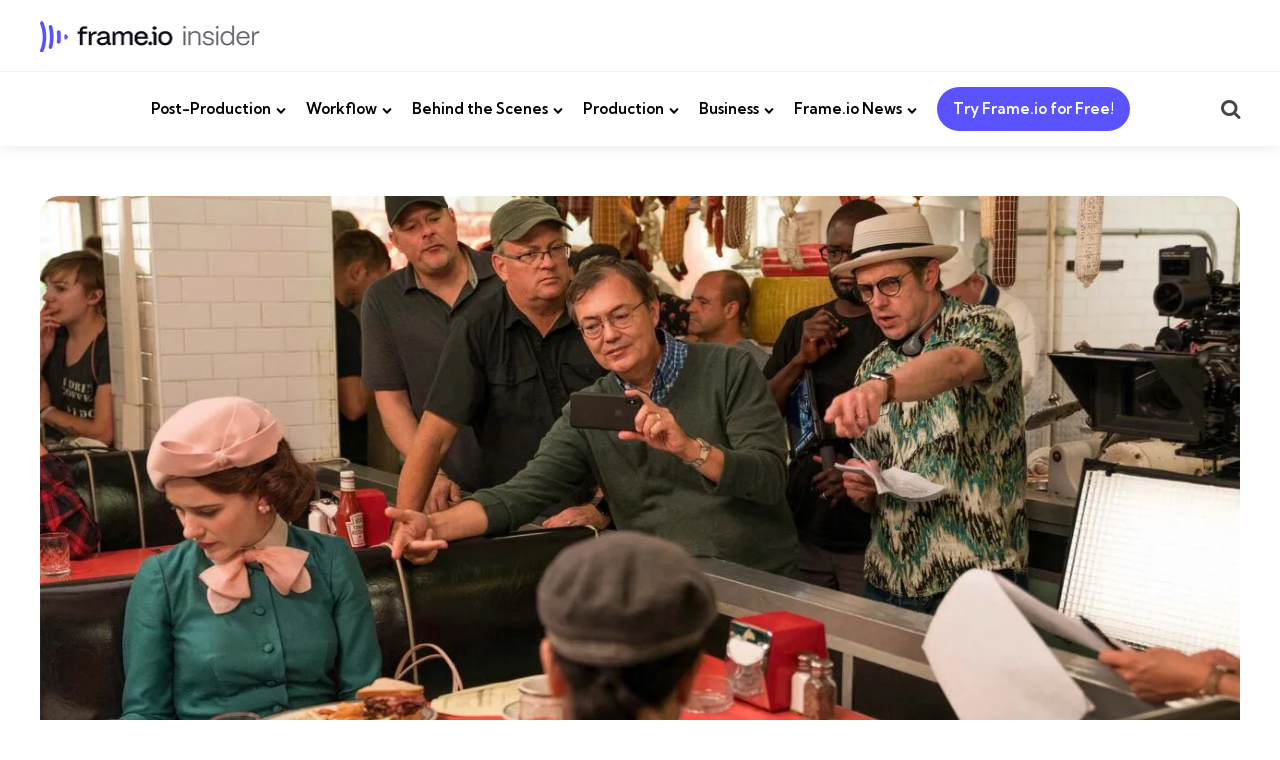

--- FILE ---
content_type: text/html; charset=UTF-8
request_url: https://blog.frame.io/2023/03/20/eyeline-lessons-from-the-marvelous-mrs-maisel/
body_size: 57573
content:
<!DOCTYPE html> <html lang="en-US"> <head><script>if(navigator.userAgent.match(/MSIE|Internet Explorer/i)||navigator.userAgent.match(/Trident\/7\..*?rv:11/i)){let e=document.location.href;if(!e.match(/[?&]nonitro/)){if(e.indexOf("?")==-1){if(e.indexOf("#")==-1){document.location.href=e+"?nonitro=1"}else{document.location.href=e.replace("#","?nonitro=1#")}}else{if(e.indexOf("#")==-1){document.location.href=e+"&nonitro=1"}else{document.location.href=e.replace("#","&nonitro=1#")}}}}</script><link rel="preconnect" href="https://www.googletagmanager.com" /><link rel="preconnect" href="https://cdn-dkepej.nitrocdn.com" /><meta charset="UTF-8" /><meta name="viewport" content="width=device-width, initial-scale=1.0" /><meta name='robots' content='index, follow, max-image-preview:large, max-snippet:-1, max-video-preview:-1' /><title>What is Eyeline in TV and Film? And Just How Much Does it Matter?</title><meta name="description" content="Jay Kidd shares what he learned about eyelines on the set of &quot;The Marvelous Mrs. Maisel&quot; and the measures the team took to maintain them." /><meta property="og:locale" content="en_US" /><meta property="og:type" content="article" /><meta property="og:title" content="What is Eyeline in TV and Film? And Just How Much Does it Matter?" /><meta property="og:description" content="Jay Kidd shares what he learned about eyelines on the set of &quot;The Marvelous Mrs. Maisel&quot; and the measures the team took to maintain them." /><meta property="og:url" content="https://blog.frame.io/2023/03/20/eyeline-lessons-from-the-marvelous-mrs-maisel/" /><meta property="og:site_name" content="Frame.io Insider" /><meta property="article:publisher" content="https://www.facebook.com/frameioapp/" /><meta property="article:published_time" content="2023-03-20T15:22:34+00:00" /><meta property="article:modified_time" content="2023-12-15T02:29:06+00:00" /><meta property="og:image" content="https://blog.frame.io/wp-content/uploads/2023/01/B0540-featured-image-1.jpg" /><meta property="og:image:width" content="2400" /><meta property="og:image:height" content="1350" /><meta property="og:image:type" content="image/jpeg" /><meta name="author" content="Jay Kidd" /><meta name="twitter:card" content="summary_large_image" /><meta name="twitter:creator" content="@Frame_io" /><meta name="twitter:site" content="@Frame_io" /><meta name="twitter:label1" content="Written by" /><meta name="twitter:data1" content="Jay Kidd" /><meta name="twitter:label2" content="Est. reading time" /><meta name="twitter:data2" content="23 minutes" /><meta name="generator" content="Site Kit by Google 1.168.0" /><meta name="redi-version" content="1.2.7" /><meta name="msapplication-TileImage" content="https://blog.frame.io/wp-content/uploads/2024/08/cropped-frame-round-video-icon-270x270.png" /><meta name="generator" content="NitroPack" /><script>var NPSH,NitroScrollHelper;NPSH=NitroScrollHelper=function(){let e=null;const o=window.sessionStorage.getItem("nitroScrollPos");function t(){let e=JSON.parse(window.sessionStorage.getItem("nitroScrollPos"))||{};if(typeof e!=="object"){e={}}e[document.URL]=window.scrollY;window.sessionStorage.setItem("nitroScrollPos",JSON.stringify(e))}window.addEventListener("scroll",function(){if(e!==null){clearTimeout(e)}e=setTimeout(t,200)},{passive:true});let r={};r.getScrollPos=()=>{if(!o){return 0}const e=JSON.parse(o);return e[document.URL]||0};r.isScrolled=()=>{return r.getScrollPos()>document.documentElement.clientHeight*.5};return r}();</script><script>(function(){var a=false;var e=document.documentElement.classList;var i=navigator.userAgent.toLowerCase();var n=["android","iphone","ipad"];var r=n.length;var o;var d=null;for(var t=0;t<r;t++){o=n[t];if(i.indexOf(o)>-1)d=o;if(e.contains(o)){a=true;e.remove(o)}}if(a&&d){e.add(d);if(d=="iphone"||d=="ipad"){e.add("ios")}}})();</script><script type="text/worker" id="nitro-web-worker">var preloadRequests=0;var remainingCount={};var baseURI="";self.onmessage=function(e){switch(e.data.cmd){case"RESOURCE_PRELOAD":var o=e.data.requestId;remainingCount[o]=0;e.data.resources.forEach(function(e){preload(e,function(o){return function(){console.log(o+" DONE: "+e);if(--remainingCount[o]==0){self.postMessage({cmd:"RESOURCE_PRELOAD",requestId:o})}}}(o));remainingCount[o]++});break;case"SET_BASEURI":baseURI=e.data.uri;break}};async function preload(e,o){if(typeof URL!=="undefined"&&baseURI){try{var a=new URL(e,baseURI);e=a.href}catch(e){console.log("Worker error: "+e.message)}}console.log("Preloading "+e);try{var n=new Request(e,{mode:"no-cors",redirect:"follow"});await fetch(n);o()}catch(a){console.log(a);var r=new XMLHttpRequest;r.responseType="blob";r.onload=o;r.onerror=o;r.open("GET",e,true);r.send()}}</script><script id="nprl">(()=>{if(window.NPRL!=undefined)return;(function(e){var t=e.prototype;t.after||(t.after=function(){var e,t=arguments,n=t.length,r=0,i=this,o=i.parentNode,a=Node,c=String,u=document;if(o!==null){while(r<n){(e=t[r])instanceof a?(i=i.nextSibling)!==null?o.insertBefore(e,i):o.appendChild(e):o.appendChild(u.createTextNode(c(e)));++r}}})})(Element);var e,t;e=t=function(){var t=false;var r=window.URL||window.webkitURL;var i=true;var o=true;var a=2;var c=null;var u=null;var d=true;var s=window.nitroGtmExcludes!=undefined;var l=s?JSON.parse(atob(window.nitroGtmExcludes)).map(e=>new RegExp(e)):[];var f;var m;var v=null;var p=null;var g=null;var h={touch:["touchmove","touchend"],default:["mousemove","click","keydown","wheel"]};var E=true;var y=[];var w=false;var b=[];var S=0;var N=0;var L=false;var T=0;var R=null;var O=false;var A=false;var C=false;var P=[];var I=[];var M=[];var k=[];var x=false;var _={};var j=new Map;var B="noModule"in HTMLScriptElement.prototype;var q=requestAnimationFrame||mozRequestAnimationFrame||webkitRequestAnimationFrame||msRequestAnimationFrame;const D="gtm.js?id=";function H(e,t){if(!_[e]){_[e]=[]}_[e].push(t)}function U(e,t){if(_[e]){var n=0,r=_[e];for(var n=0;n<r.length;n++){r[n].call(this,t)}}}function Y(){(function(e,t){var r=null;var i=function(e){r(e)};var o=null;var a={};var c=null;var u=null;var d=0;e.addEventListener(t,function(r){if(["load","DOMContentLoaded"].indexOf(t)!=-1){if(u){Q(function(){e.triggerNitroEvent(t)})}c=true}else if(t=="readystatechange"){d++;n.ogReadyState=d==1?"interactive":"complete";if(u&&u>=d){n.documentReadyState=n.ogReadyState;Q(function(){e.triggerNitroEvent(t)})}}});e.addEventListener(t+"Nitro",function(e){if(["load","DOMContentLoaded"].indexOf(t)!=-1){if(!c){e.preventDefault();e.stopImmediatePropagation()}else{}u=true}else if(t=="readystatechange"){u=n.documentReadyState=="interactive"?1:2;if(d<u){e.preventDefault();e.stopImmediatePropagation()}}});switch(t){case"load":o="onload";break;case"readystatechange":o="onreadystatechange";break;case"pageshow":o="onpageshow";break;default:o=null;break}if(o){Object.defineProperty(e,o,{get:function(){return r},set:function(n){if(typeof n!=="function"){r=null;e.removeEventListener(t+"Nitro",i)}else{if(!r){e.addEventListener(t+"Nitro",i)}r=n}}})}Object.defineProperty(e,"addEventListener"+t,{value:function(r){if(r!=t||!n.startedScriptLoading||document.currentScript&&document.currentScript.hasAttribute("nitro-exclude")){}else{arguments[0]+="Nitro"}e.ogAddEventListener.apply(e,arguments);a[arguments[1]]=arguments[0]}});Object.defineProperty(e,"removeEventListener"+t,{value:function(t){var n=a[arguments[1]];arguments[0]=n;e.ogRemoveEventListener.apply(e,arguments)}});Object.defineProperty(e,"triggerNitroEvent"+t,{value:function(t,n){n=n||e;var r=new Event(t+"Nitro",{bubbles:true});r.isNitroPack=true;Object.defineProperty(r,"type",{get:function(){return t},set:function(){}});Object.defineProperty(r,"target",{get:function(){return n},set:function(){}});e.dispatchEvent(r)}});if(typeof e.triggerNitroEvent==="undefined"){(function(){var t=e.addEventListener;var n=e.removeEventListener;Object.defineProperty(e,"ogAddEventListener",{value:t});Object.defineProperty(e,"ogRemoveEventListener",{value:n});Object.defineProperty(e,"addEventListener",{value:function(n){var r="addEventListener"+n;if(typeof e[r]!=="undefined"){e[r].apply(e,arguments)}else{t.apply(e,arguments)}},writable:true});Object.defineProperty(e,"removeEventListener",{value:function(t){var r="removeEventListener"+t;if(typeof e[r]!=="undefined"){e[r].apply(e,arguments)}else{n.apply(e,arguments)}}});Object.defineProperty(e,"triggerNitroEvent",{value:function(t,n){var r="triggerNitroEvent"+t;if(typeof e[r]!=="undefined"){e[r].apply(e,arguments)}}})})()}}).apply(null,arguments)}Y(window,"load");Y(window,"pageshow");Y(window,"DOMContentLoaded");Y(document,"DOMContentLoaded");Y(document,"readystatechange");try{var F=new Worker(r.createObjectURL(new Blob([document.getElementById("nitro-web-worker").textContent],{type:"text/javascript"})))}catch(e){var F=new Worker("data:text/javascript;base64,"+btoa(document.getElementById("nitro-web-worker").textContent))}F.onmessage=function(e){if(e.data.cmd=="RESOURCE_PRELOAD"){U(e.data.requestId,e)}};if(typeof document.baseURI!=="undefined"){F.postMessage({cmd:"SET_BASEURI",uri:document.baseURI})}var G=function(e){if(--S==0){Q(K)}};var W=function(e){e.target.removeEventListener("load",W);e.target.removeEventListener("error",W);e.target.removeEventListener("nitroTimeout",W);if(e.type!="nitroTimeout"){clearTimeout(e.target.nitroTimeout)}if(--N==0&&S==0){Q(J)}};var X=function(e){var t=e.textContent;try{var n=r.createObjectURL(new Blob([t.replace(/^(?:<!--)?(.*?)(?:-->)?$/gm,"$1")],{type:"text/javascript"}))}catch(e){var n="data:text/javascript;base64,"+btoa(t.replace(/^(?:<!--)?(.*?)(?:-->)?$/gm,"$1"))}return n};var K=function(){n.documentReadyState="interactive";document.triggerNitroEvent("readystatechange");document.triggerNitroEvent("DOMContentLoaded");if(window.pageYOffset||window.pageXOffset){window.dispatchEvent(new Event("scroll"))}A=true;Q(function(){if(N==0){Q(J)}Q($)})};var J=function(){if(!A||O)return;O=true;R.disconnect();en();n.documentReadyState="complete";document.triggerNitroEvent("readystatechange");window.triggerNitroEvent("load",document);window.triggerNitroEvent("pageshow",document);if(window.pageYOffset||window.pageXOffset||location.hash){let e=typeof history.scrollRestoration!=="undefined"&&history.scrollRestoration=="auto";if(e&&typeof NPSH!=="undefined"&&NPSH.getScrollPos()>0&&window.pageYOffset>document.documentElement.clientHeight*.5){window.scrollTo(0,NPSH.getScrollPos())}else if(location.hash){try{let e=document.querySelector(location.hash);if(e){e.scrollIntoView()}}catch(e){}}}var e=null;if(a==1){e=eo}else{e=eu}Q(e)};var Q=function(e){setTimeout(e,0)};var V=function(e){if(e.type=="touchend"||e.type=="click"){g=e}};var $=function(){if(d&&g){setTimeout(function(e){return function(){var t=function(e,t,n){var r=new Event(e,{bubbles:true,cancelable:true});if(e=="click"){r.clientX=t;r.clientY=n}else{r.touches=[{clientX:t,clientY:n}]}return r};var n;if(e.type=="touchend"){var r=e.changedTouches[0];n=document.elementFromPoint(r.clientX,r.clientY);n.dispatchEvent(t("touchstart"),r.clientX,r.clientY);n.dispatchEvent(t("touchend"),r.clientX,r.clientY);n.dispatchEvent(t("click"),r.clientX,r.clientY)}else if(e.type=="click"){n=document.elementFromPoint(e.clientX,e.clientY);n.dispatchEvent(t("click"),e.clientX,e.clientY)}}}(g),150);g=null}};var z=function(e){if(e.tagName=="SCRIPT"&&!e.hasAttribute("data-nitro-for-id")&&!e.hasAttribute("nitro-document-write")||e.tagName=="IMG"&&(e.hasAttribute("src")||e.hasAttribute("srcset"))||e.tagName=="IFRAME"&&e.hasAttribute("src")||e.tagName=="LINK"&&e.hasAttribute("href")&&e.hasAttribute("rel")&&e.getAttribute("rel")=="stylesheet"){if(e.tagName==="IFRAME"&&e.src.indexOf("about:blank")>-1){return}var t="";switch(e.tagName){case"LINK":t=e.href;break;case"IMG":if(k.indexOf(e)>-1)return;t=e.srcset||e.src;break;default:t=e.src;break}var n=e.getAttribute("type");if(!t&&e.tagName!=="SCRIPT")return;if((e.tagName=="IMG"||e.tagName=="LINK")&&(t.indexOf("data:")===0||t.indexOf("blob:")===0))return;if(e.tagName=="SCRIPT"&&n&&n!=="text/javascript"&&n!=="application/javascript"){if(n!=="module"||!B)return}if(e.tagName==="SCRIPT"){if(k.indexOf(e)>-1)return;if(e.noModule&&B){return}let t=null;if(document.currentScript){if(document.currentScript.src&&document.currentScript.src.indexOf(D)>-1){t=document.currentScript}if(document.currentScript.hasAttribute("data-nitro-gtm-id")){e.setAttribute("data-nitro-gtm-id",document.currentScript.getAttribute("data-nitro-gtm-id"))}}else if(window.nitroCurrentScript){if(window.nitroCurrentScript.src&&window.nitroCurrentScript.src.indexOf(D)>-1){t=window.nitroCurrentScript}}if(t&&s){let n=false;for(const t of l){n=e.src?t.test(e.src):t.test(e.textContent);if(n){break}}if(!n){e.type="text/googletagmanagerscript";let n=t.hasAttribute("data-nitro-gtm-id")?t.getAttribute("data-nitro-gtm-id"):t.id;if(!j.has(n)){j.set(n,[])}let r=j.get(n);r.push(e);return}}if(!e.src){if(e.textContent.length>0){e.textContent+="\n;if(document.currentScript.nitroTimeout) {clearTimeout(document.currentScript.nitroTimeout);}; setTimeout(function() { this.dispatchEvent(new Event('load')); }.bind(document.currentScript), 0);"}else{return}}else{}k.push(e)}if(!e.hasOwnProperty("nitroTimeout")){N++;e.addEventListener("load",W,true);e.addEventListener("error",W,true);e.addEventListener("nitroTimeout",W,true);e.nitroTimeout=setTimeout(function(){console.log("Resource timed out",e);e.dispatchEvent(new Event("nitroTimeout"))},5e3)}}};var Z=function(e){if(e.hasOwnProperty("nitroTimeout")&&e.nitroTimeout){clearTimeout(e.nitroTimeout);e.nitroTimeout=null;e.dispatchEvent(new Event("nitroTimeout"))}};document.documentElement.addEventListener("load",function(e){if(e.target.tagName=="SCRIPT"||e.target.tagName=="IMG"){k.push(e.target)}},true);document.documentElement.addEventListener("error",function(e){if(e.target.tagName=="SCRIPT"||e.target.tagName=="IMG"){k.push(e.target)}},true);var ee=["appendChild","replaceChild","insertBefore","prepend","append","before","after","replaceWith","insertAdjacentElement"];var et=function(){if(s){window._nitro_setTimeout=window.setTimeout;window.setTimeout=function(e,t,...n){let r=document.currentScript||window.nitroCurrentScript;if(!r||r.src&&r.src.indexOf(D)==-1){return window._nitro_setTimeout.call(window,e,t,...n)}return window._nitro_setTimeout.call(window,function(e,t){return function(...n){window.nitroCurrentScript=e;t(...n)}}(r,e),t,...n)}}ee.forEach(function(e){HTMLElement.prototype["og"+e]=HTMLElement.prototype[e];HTMLElement.prototype[e]=function(...t){if(this.parentNode||this===document.documentElement){switch(e){case"replaceChild":case"insertBefore":t.pop();break;case"insertAdjacentElement":t.shift();break}t.forEach(function(e){if(!e)return;if(e.tagName=="SCRIPT"){z(e)}else{if(e.children&&e.children.length>0){e.querySelectorAll("script").forEach(z)}}})}return this["og"+e].apply(this,arguments)}})};var en=function(){if(s&&typeof window._nitro_setTimeout==="function"){window.setTimeout=window._nitro_setTimeout}ee.forEach(function(e){HTMLElement.prototype[e]=HTMLElement.prototype["og"+e]})};var er=async function(){if(o){ef(f);ef(V);if(v){clearTimeout(v);v=null}}if(T===1){L=true;return}else if(T===0){T=-1}n.startedScriptLoading=true;Object.defineProperty(document,"readyState",{get:function(){return n.documentReadyState},set:function(){}});var e=document.documentElement;var t={attributes:true,attributeFilter:["src"],childList:true,subtree:true};R=new MutationObserver(function(e,t){e.forEach(function(e){if(e.type=="childList"&&e.addedNodes.length>0){e.addedNodes.forEach(function(e){if(!document.documentElement.contains(e)){return}if(e.tagName=="IMG"||e.tagName=="IFRAME"||e.tagName=="LINK"){z(e)}})}if(e.type=="childList"&&e.removedNodes.length>0){e.removedNodes.forEach(function(e){if(e.tagName=="IFRAME"||e.tagName=="LINK"){Z(e)}})}if(e.type=="attributes"){var t=e.target;if(!document.documentElement.contains(t)){return}if(t.tagName=="IFRAME"||t.tagName=="LINK"||t.tagName=="IMG"||t.tagName=="SCRIPT"){z(t)}}})});R.observe(e,t);if(!s){et()}await Promise.all(P);var r=b.shift();var i=null;var a=false;while(r){var c;var u=JSON.parse(atob(r.meta));var d=u.delay;if(r.type=="inline"){var l=document.getElementById(r.id);if(l){l.remove()}else{r=b.shift();continue}c=X(l);if(c===false){r=b.shift();continue}}else{c=r.src}if(!a&&r.type!="inline"&&(typeof u.attributes.async!="undefined"||typeof u.attributes.defer!="undefined")){if(i===null){i=r}else if(i===r){a=true}if(!a){b.push(r);r=b.shift();continue}}var m=document.createElement("script");m.src=c;m.setAttribute("data-nitro-for-id",r.id);for(var p in u.attributes){try{if(u.attributes[p]===false){m.setAttribute(p,"")}else{m.setAttribute(p,u.attributes[p])}}catch(e){console.log("Error while setting script attribute",m,e)}}m.async=false;if(u.canonicalLink!=""&&Object.getOwnPropertyDescriptor(m,"src")?.configurable!==false){(e=>{Object.defineProperty(m,"src",{get:function(){return e.canonicalLink},set:function(){}})})(u)}if(d){setTimeout((function(e,t){var n=document.querySelector("[data-nitro-marker-id='"+t+"']");if(n){n.after(e)}else{document.head.appendChild(e)}}).bind(null,m,r.id),d)}else{m.addEventListener("load",G);m.addEventListener("error",G);if(!m.noModule||!B){S++}var g=document.querySelector("[data-nitro-marker-id='"+r.id+"']");if(g){Q(function(e,t){return function(){e.after(t)}}(g,m))}else{Q(function(e){return function(){document.head.appendChild(e)}}(m))}}r=b.shift()}};var ei=function(){var e=document.getElementById("nitro-deferred-styles");var t=document.createElement("div");t.innerHTML=e.textContent;return t};var eo=async function(e){isPreload=e&&e.type=="NitroPreload";if(!isPreload){T=-1;E=false;if(o){ef(f);ef(V);if(v){clearTimeout(v);v=null}}}if(w===false){var t=ei();let e=t.querySelectorAll('style,link[rel="stylesheet"]');w=e.length;if(w){let e=document.getElementById("nitro-deferred-styles-marker");e.replaceWith.apply(e,t.childNodes)}else if(isPreload){Q(ed)}else{es()}}else if(w===0&&!isPreload){es()}};var ea=function(){var e=ei();var t=e.childNodes;var n;var r=[];for(var i=0;i<t.length;i++){n=t[i];if(n.href){r.push(n.href)}}var o="css-preload";H(o,function(e){eo(new Event("NitroPreload"))});if(r.length){F.postMessage({cmd:"RESOURCE_PRELOAD",resources:r,requestId:o})}else{Q(function(){U(o)})}};var ec=function(){if(T===-1)return;T=1;var e=[];var t,n;for(var r=0;r<b.length;r++){t=b[r];if(t.type!="inline"){if(t.src){n=JSON.parse(atob(t.meta));if(n.delay)continue;if(n.attributes.type&&n.attributes.type=="module"&&!B)continue;e.push(t.src)}}}if(e.length){var i="js-preload";H(i,function(e){T=2;if(L){Q(er)}});F.postMessage({cmd:"RESOURCE_PRELOAD",resources:e,requestId:i})}};var eu=function(){while(I.length){style=I.shift();if(style.hasAttribute("nitropack-onload")){style.setAttribute("onload",style.getAttribute("nitropack-onload"));Q(function(e){return function(){e.dispatchEvent(new Event("load"))}}(style))}}while(M.length){style=M.shift();if(style.hasAttribute("nitropack-onerror")){style.setAttribute("onerror",style.getAttribute("nitropack-onerror"));Q(function(e){return function(){e.dispatchEvent(new Event("error"))}}(style))}}};var ed=function(){if(!x){if(i){Q(function(){var e=document.getElementById("nitro-critical-css");if(e){e.remove()}})}x=true;onStylesLoadEvent=new Event("NitroStylesLoaded");onStylesLoadEvent.isNitroPack=true;window.dispatchEvent(onStylesLoadEvent)}};var es=function(){if(a==2){Q(er)}else{eu()}};var el=function(e){m.forEach(function(t){document.addEventListener(t,e,true)})};var ef=function(e){m.forEach(function(t){document.removeEventListener(t,e,true)})};if(s){et()}return{setAutoRemoveCriticalCss:function(e){i=e},registerScript:function(e,t,n){b.push({type:"remote",src:e,id:t,meta:n})},registerInlineScript:function(e,t){b.push({type:"inline",id:e,meta:t})},registerStyle:function(e,t,n){y.push({href:e,rel:t,media:n})},onLoadStyle:function(e){I.push(e);if(w!==false&&--w==0){Q(ed);if(E){E=false}else{es()}}},onErrorStyle:function(e){M.push(e);if(w!==false&&--w==0){Q(ed);if(E){E=false}else{es()}}},loadJs:function(e,t){if(!e.src){var n=X(e);if(n!==false){e.src=n;e.textContent=""}}if(t){Q(function(e,t){return function(){e.after(t)}}(t,e))}else{Q(function(e){return function(){document.head.appendChild(e)}}(e))}},loadQueuedResources:async function(){window.dispatchEvent(new Event("NitroBootStart"));if(p){clearTimeout(p);p=null}window.removeEventListener("load",e.loadQueuedResources);f=a==1?er:eo;if(!o||g){Q(f)}else{if(navigator.userAgent.indexOf(" Edge/")==-1){ea();H("css-preload",ec)}el(f);if(u){if(c){v=setTimeout(f,c)}}else{}}},fontPreload:function(e){var t="critical-fonts";H(t,function(e){document.getElementById("nitro-critical-fonts").type="text/css"});F.postMessage({cmd:"RESOURCE_PRELOAD",resources:e,requestId:t})},boot:function(){if(t)return;t=true;C=typeof NPSH!=="undefined"&&NPSH.isScrolled();let n=document.prerendering;if(location.hash||C||n){o=false}m=h.default.concat(h.touch);p=setTimeout(e.loadQueuedResources,1500);el(V);if(C){e.loadQueuedResources()}else{window.addEventListener("load",e.loadQueuedResources)}},addPrerequisite:function(e){P.push(e)},getTagManagerNodes:function(e){if(!e)return j;return j.get(e)??[]}}}();var n,r;n=r=function(){var t=document.write;return{documentWrite:function(n,r){if(n&&n.hasAttribute("nitro-exclude")){return t.call(document,r)}var i=null;if(n.documentWriteContainer){i=n.documentWriteContainer}else{i=document.createElement("span");n.documentWriteContainer=i}var o=null;if(n){if(n.hasAttribute("data-nitro-for-id")){o=document.querySelector('template[data-nitro-marker-id="'+n.getAttribute("data-nitro-for-id")+'"]')}else{o=n}}i.innerHTML+=r;i.querySelectorAll("script").forEach(function(e){e.setAttribute("nitro-document-write","")});if(!i.parentNode){if(o){o.parentNode.insertBefore(i,o)}else{document.body.appendChild(i)}}var a=document.createElement("span");a.innerHTML=r;var c=a.querySelectorAll("script");if(c.length){c.forEach(function(t){var n=t.getAttributeNames();var r=document.createElement("script");n.forEach(function(e){r.setAttribute(e,t.getAttribute(e))});r.async=false;if(!t.src&&t.textContent){r.textContent=t.textContent}e.loadJs(r,o)})}},TrustLogo:function(e,t){var n=document.getElementById(e);var r=document.createElement("img");r.src=t;n.parentNode.insertBefore(r,n)},documentReadyState:"loading",ogReadyState:document.readyState,startedScriptLoading:false,loadScriptDelayed:function(e,t){setTimeout(function(){var t=document.createElement("script");t.src=e;document.head.appendChild(t)},t)}}}();document.write=function(e){n.documentWrite(document.currentScript,e)};document.writeln=function(e){n.documentWrite(document.currentScript,e+"\n")};window.NPRL=e;window.NitroResourceLoader=t;window.NPh=n;window.NitroPackHelper=r})();</script><template id="nitro-deferred-styles-marker"></template><style id="nitro-fonts">@font-face{font-family:"fontello";src:url("https://cdn-dkepej.nitrocdn.com/xHPizjaXJNONuYnLnfsGSUCsMnIlzOEq/assets/static/source/rev-cca0717/blog.frame.io/wp-content/plugins/tfm-theme-boost/tfm-social-plugin/css/fontello/font/ebbb34f63424c6806b4681ccad269fcb.fontello.eot");src:url("https://cdn-dkepej.nitrocdn.com/xHPizjaXJNONuYnLnfsGSUCsMnIlzOEq/assets/static/source/rev-cca0717/blog.frame.io/wp-content/plugins/tfm-theme-boost/tfm-social-plugin/css/fontello/font/ebbb34f63424c6806b4681ccad269fcb.fontello.woff2") format("woff2");font-weight:normal;font-style:normal;font-display:swap}@font-face{font-family:"fontello";src:url("https://cdn-dkepej.nitrocdn.com/xHPizjaXJNONuYnLnfsGSUCsMnIlzOEq/assets/static/source/rev-cca0717/blog.frame.io/wp-content/themes/mura/css/fontello/font/32eec093636e609dceeecfa9d94bef30.fontello.eot");src:url("https://cdn-dkepej.nitrocdn.com/xHPizjaXJNONuYnLnfsGSUCsMnIlzOEq/assets/static/source/rev-cca0717/blog.frame.io/wp-content/themes/mura/css/fontello/font/32eec093636e609dceeecfa9d94bef30.fontello.woff2") format("woff2");font-weight:normal;font-style:normal;font-display:swap}</style><style type="text/css" id="nitro-critical-css">:root{--wp-block-synced-color:#7a00df;--wp-block-synced-color--rgb:122,0,223;--wp-bound-block-color:var(--wp-block-synced-color);--wp-editor-canvas-background:#ddd;--wp-admin-theme-color:#007cba;--wp-admin-theme-color--rgb:0,124,186;--wp-admin-theme-color-darker-10:#006ba1;--wp-admin-theme-color-darker-10--rgb:0,107,160.5;--wp-admin-theme-color-darker-20:#005a87;--wp-admin-theme-color-darker-20--rgb:0,90,135;--wp-admin-border-width-focus:2px}:root{--wp--preset--font-size--normal:16px;--wp--preset--font-size--huge:42px}.screen-reader-text{border:0;clip-path:inset(50%);height:1px;margin:-1px;overflow:hidden;padding:0;position:absolute;width:1px;word-wrap:normal !important}:where(figure){margin:0 0 1em}.wp-lightbox-overlay{box-sizing:border-box;height:100vh;left:0;overflow:hidden;position:fixed;top:0;visibility:hidden;width:100%;z-index:100000}.wp-lightbox-overlay .close-button{align-items:center;display:flex;justify-content:center;min-height:40px;min-width:40px;padding:0;position:absolute;right:calc(env(safe-area-inset-right) + 16px);top:calc(env(safe-area-inset-top) + 16px);z-index:5000000}.wp-lightbox-overlay .close-button:not(:hover):not(:active):not(.has-background){background:none;border:none}.wp-lightbox-overlay .lightbox-image-container{height:var(--wp--lightbox-container-height);left:50%;overflow:hidden;position:absolute;top:50%;transform:translate(-50%,-50%);transform-origin:top left;width:var(--wp--lightbox-container-width);z-index:9999999999}.wp-lightbox-overlay button{background:none;border:none}.wp-lightbox-overlay .scrim{background-color:#fff;height:100%;opacity:.9;position:absolute;width:100%;z-index:2000000}:root{--wp--preset--aspect-ratio--square:1;--wp--preset--aspect-ratio--4-3:4/3;--wp--preset--aspect-ratio--3-4:3/4;--wp--preset--aspect-ratio--3-2:3/2;--wp--preset--aspect-ratio--2-3:2/3;--wp--preset--aspect-ratio--16-9:16/9;--wp--preset--aspect-ratio--9-16:9/16;--wp--preset--color--black:#000;--wp--preset--color--cyan-bluish-gray:#abb8c3;--wp--preset--color--white:#fff;--wp--preset--color--pale-pink:#f78da7;--wp--preset--color--vivid-red:#cf2e2e;--wp--preset--color--luminous-vivid-orange:#ff6900;--wp--preset--color--luminous-vivid-amber:#fcb900;--wp--preset--color--light-green-cyan:#7bdcb5;--wp--preset--color--vivid-green-cyan:#00d084;--wp--preset--color--pale-cyan-blue:#8ed1fc;--wp--preset--color--vivid-cyan-blue:#0693e3;--wp--preset--color--vivid-purple:#9b51e0;--wp--preset--color--primary-theme-color:#5b53ff;--wp--preset--color--secondary-theme-color:#8952fd;--wp--preset--color--tertiary-theme-color:#47ebeb;--wp--preset--color--quaternary-theme-color:#00677b;--wp--preset--color--quinary-theme-color:#fc856d;--wp--preset--color--very-dark-grey:#131315;--wp--preset--color--dark-grey:#45464b;--wp--preset--color--medium-grey:#94979e;--wp--preset--color--light-grey:#cfd0d2;--wp--preset--color--very-light-grey:#f2f2f3;--wp--preset--gradient--vivid-cyan-blue-to-vivid-purple:linear-gradient(135deg,#0693e3 0%,#9b51e0 100%);--wp--preset--gradient--light-green-cyan-to-vivid-green-cyan:linear-gradient(135deg,#7adcb4 0%,#00d082 100%);--wp--preset--gradient--luminous-vivid-amber-to-luminous-vivid-orange:linear-gradient(135deg,#fcb900 0%,#ff6900 100%);--wp--preset--gradient--luminous-vivid-orange-to-vivid-red:linear-gradient(135deg,#ff6900 0%,#cf2e2e 100%);--wp--preset--gradient--very-light-gray-to-cyan-bluish-gray:linear-gradient(135deg,#eee 0%,#a9b8c3 100%);--wp--preset--gradient--cool-to-warm-spectrum:linear-gradient(135deg,#4aeadc 0%,#9778d1 20%,#cf2aba 40%,#ee2c82 60%,#fb6962 80%,#fef84c 100%);--wp--preset--gradient--blush-light-purple:linear-gradient(135deg,#ffceec 0%,#9896f0 100%);--wp--preset--gradient--blush-bordeaux:linear-gradient(135deg,#fecda5 0%,#fe2d2d 50%,#6b003e 100%);--wp--preset--gradient--luminous-dusk:linear-gradient(135deg,#ffcb70 0%,#c751c0 50%,#4158d0 100%);--wp--preset--gradient--pale-ocean:linear-gradient(135deg,#fff5cb 0%,#b6e3d4 50%,#33a7b5 100%);--wp--preset--gradient--electric-grass:linear-gradient(135deg,#caf880 0%,#71ce7e 100%);--wp--preset--gradient--midnight:linear-gradient(135deg,#020381 0%,#2874fc 100%);--wp--preset--font-size--small:13px;--wp--preset--font-size--medium:20px;--wp--preset--font-size--large:36px;--wp--preset--font-size--x-large:42px;--wp--preset--font-family--framegothic-bold:framegothic-bold;--wp--preset--spacing--20:.44rem;--wp--preset--spacing--30:.67rem;--wp--preset--spacing--40:1rem;--wp--preset--spacing--50:1.5rem;--wp--preset--spacing--60:2.25rem;--wp--preset--spacing--70:3.38rem;--wp--preset--spacing--80:5.06rem;--wp--preset--shadow--natural:6px 6px 9px rgba(0,0,0,.2);--wp--preset--shadow--deep:12px 12px 50px rgba(0,0,0,.4);--wp--preset--shadow--sharp:6px 6px 0px rgba(0,0,0,.2);--wp--preset--shadow--outlined:6px 6px 0px -3px #fff,6px 6px #000;--wp--preset--shadow--crisp:6px 6px 0px #000}:where(body){margin:0}body{padding-top:0px;padding-right:0px;padding-bottom:0px;padding-left:0px}a:where(:not(.wp-element-button)){text-decoration:underline}[class^="icon-"]:before,[class*=" icon-"]:before{font-family:"fontello";font-style:normal;font-weight:normal;speak:never;display:inline-block;text-decoration:inherit;width:1em;margin-right:.2em;text-align:center;font-variant:normal;text-transform:none;line-height:1em;margin-left:.2em;-webkit-font-smoothing:antialiased;-moz-osx-font-smoothing:grayscale}.icon-twitterx:before{content:""}.icon-facebook:before{content:""}.icon-linkedin:before{content:""}.icon-tumblr:before{content:""}.icon-pinterest:before{content:""}.icon-reddit-alien:before{content:""}:root{--white:#fff;--black:#000;--very-dark-grey:#131315;--dark-grey:#44464b;--medium-grey:#94979e;--light-grey:#cfd0d2;--very-light-grey:#f2f2f3;--off-white:#f7f8fa}.tfm-share-wrapper .share-text{margin-left:0;margin-top:0;font-size:.875rem;color:var(--medium-grey);width:100%;text-transform:none}.tfm-social-icons{margin:0;padding:0;display:flex;flex-wrap:wrap;list-style:none;text-transform:capitalize;gap:.5rem}.tfm-social-icons .tfm-social-icon{display:flex;font-size:.875rem;border:0;font-family:var(--title-font,sans-serif);font-weight:600;line-height:1;margin:0}.tfm-social-icons li.tfm-social-icon a{display:flex;justify-content:center;align-items:center;width:34px;height:34px;border-radius:var(--tfm-social-icon-border-radius,0);color:var(--very-dark-grey);padding:0;text-decoration:none}.tfm-social-icons.has-round-icons li.tfm-social-icon a{border-radius:100%}.wrap>.tfm-share-wrapper.top-bottom{display:none}.tfm-social-icons.brand li.tfm-social-icon.twitter a{color:#000}.tfm-social-icons.brand li.tfm-social-icon.facebook a{color:#3a589e}.tfm-social-icons.brand li.tfm-social-icon.pinterest a{color:#cd2029}.tfm-social-icons.brand li.tfm-social-icon.linkedin a{color:#0077b5}.tfm-social-icons.brand li.tfm-social-icon.tumblr a{color:#35465c}.tfm-social-icons.brand li.tfm-social-icon.reddit a{color:#ff4500}.tfm-social-icons.icon-background li.tfm-social-icon a{background:var(--tfm-social-icon-background,var(--very-light-grey))}.tfm-social-icons.icon-background.brand li.tfm-social-icon a{color:var(--white)}.tfm-social-icons.brand.icon-background li.tfm-social-icon.twitter a{background:#000}.tfm-social-icons.brand.icon-background li.tfm-social-icon.facebook a{background:#3a589e}.tfm-social-icons.brand.icon-background li.tfm-social-icon.pinterest a{background:#cd2029}.tfm-social-icons.brand.icon-background li.tfm-social-icon.linkedin a{background:#0077b5}.tfm-social-icons.brand.icon-background li.tfm-social-icon.tumblr a{background:#35465c}.tfm-social-icons.brand.icon-background li.tfm-social-icon.reddit a{background:#ff4500}h1{font-family:"framegothic-bold" !important}html{line-height:1.15;-webkit-text-size-adjust:100%}body{margin:0}main{display:block}h1{font-size:2em;margin:.67em 0}a{background-color:transparent}img{border-style:none}button,input{font-family:inherit;font-size:100%;line-height:1.15;margin:0}button,input{overflow:visible}button{text-transform:none}button,[type="button"],[type="submit"]{-webkit-appearance:button}button::-moz-focus-inner,[type="button"]::-moz-focus-inner,[type="submit"]::-moz-focus-inner{border-style:none;padding:0}button:-moz-focusring,[type="button"]:-moz-focusring,[type="submit"]:-moz-focusring{outline:1px dotted ButtonText}[type="search"]{-webkit-appearance:textfield;outline-offset:-2px}[type="search"]::-webkit-search-decoration{-webkit-appearance:none}::-webkit-file-upload-button{-webkit-appearance:button;font:inherit}template{display:none}[class^="icon-"]:before,[class*=" icon-"]:before{font-family:"fontello";font-style:normal;font-weight:normal;speak:never;display:inline-block;text-decoration:inherit;width:1em;margin-right:.2em;text-align:center;font-variant:normal;text-transform:none;line-height:1em;margin-left:.2em;-webkit-font-smoothing:antialiased;-moz-osx-font-smoothing:grayscale}.icon-cancel:before{content:""}.icon-search:before{content:""}.icon-facebook:before{content:""}.icon-menu-1:before{content:""}.icon-linkedin:before{content:""}.icon-tumblr:before{content:""}.icon-pinterest:before{content:""}.icon-reddit-alien:before{content:""}:root{--white:#fff;--black:#000;--very-dark-grey:#131315;--dark-grey:#44464b;--medium-grey:#94979e;--light-grey:#cfd0d2;--very-light-grey:#f2f2f3;--off-white:#f7f8fa;--site-width:1200px;--site-max-width:calc(var(--site-width) + ( var(--post-margin) * 2 ));--mobile-site-max-width:calc(var(--content-max-width) + ( var(--post-margin) * 2 ));--body-background:#fff;--body-font-color:var(--very-dark-grey);--body-font-size:1rem;--h1-font-size:3.2rem;--h2-font-size:2.25rem;--h3-font-size:1.875rem;--h4-font-size:1.5rem;--h5-font-size:1.25rem;--h6-font-size:1.1rem;--header-background:var(--white);--header-width:var(--site-max-width);--custom-logo-width:auto;--footer-background:none;--sidebar-width:calc(300px + ( var(--post-margin) * 2 ));--toggle-sidebar-background:#fff;--toggle-sidebar-color:var(--very-dark-grey);--toggle-sidebar-border-color:var(--very-light-grey);--toggle-sidebar-logo-color:var(--logo-color);--post-margin:1.5625rem;--post-inner-elements-margin:2rem;--post-thumbnail-border-radius:0;--cols-4-small-desktop-flex-basis:calc(100% / 3 - ( var(--post-margin) * 2 ));--cols-5-small-desktop-flex-basis:calc(100% / 4 - ( var(--cols-5-post-margin) * 2 ));--cols-6-small-desktop-flex-basis:calc(100% / 4 - ( var(--cols-5-post-margin) * 2 ));--cols-7-small-desktop-flex-basis:calc(100% / 4 - ( var(--cols-5-post-margin) * 2 ));--cols-5-post-margin:calc(var(--post-margin) / 1.5);--cols-6-post-margin:calc(var(--post-margin) / 1.5);--cols-7-post-margin:calc(var(--post-margin) / 1.5);--cols-6-breakpoint-flex-basis:calc(100% / 5 - ( var(--cols-5-post-margin) * 2 ));--cols-7-breakpoint-flex-basis:calc(100% / 6 - ( var(--cols-6-post-margin) * 2 ));--cover-global-color:#fff;--cover-brightness-filter:75%;--cover-overlay-gradient:linear-gradient(to top,rgba(0,0,0,.9),rgba(0,0,0,0));--link-color:var(--primary-theme-color);--link-hover-color:var(--secondary-theme-color);--link-text-decoration:underline solid var(--link-color) 2px;--link-hover-text-decoration:underline solid var(--link-hover-color) 2px;--content-width:calc(100% - ( var(--post-margin) * 2 ));--content-max-width:46rem;--mobile-content-width:calc(var(--content-max-width) + ( var(--post-margin) * 2 ));--hero-thumbnail-padding:40%;--single-body-background:var(--body-background);--single-entry-font-size:1.1875rem;--global-elements-margin:1.5625rem;--global-elements-border-radius:0;--button-background:var(--primary-theme-color);--button-color:var(--white);--button-border-radius:0;--input-border-radius:0;--button-padding:1rem 1.5rem;--button-font:var(--body-font);--button-font-size:.9375rem;--default-content-margin:1.5rem}html{font-size:100%}body{direction:ltr;background:var(--body-background);color:var(--body-font-color);font-family:var(--body-font,-apple-system,BlinkMacSystemFont,"Helvetica Neue",Helvetica,sans-serif);font-size:var(--body-font-size);font-weight:400;letter-spacing:var(--body-letter-spacing);text-align:left;overflow-x:hidden}*{box-sizing:border-box}.screen-reader-text{border:0;clip:rect(1px,1px,1px,1px);-webkit-clip-path:inset(50%);clip-path:inset(50%);height:1px;margin:-1px;overflow:hidden;padding:0;position:absolute !important;width:1px;word-wrap:normal !important;word-break:normal}main{display:block;flex-basis:100%;margin-top:var(--global-elements-margin);margin-bottom:calc(var(--global-elements-margin) * 2)}h1,.faux-heading{font-feature-settings:"lnum";font-variant-numeric:lining-nums;font-weight:var(--heading-font-weight,700);letter-spacing:var(--heading-letter-spacing,-.0625rem);line-height:var(--heading-line-heght,1.25);margin:var(--heading-margin,2rem 0 2rem 0);word-wrap:break-word;overflow-wrap:break-word;word-break:break-all;word-break:break-word;font-family:var(--title-font,-apple-system,BlinkMacSystemFont,"Helvetica Neue",Helvetica,sans-serif)}h1,.faux-heading{font-size:var(--h1-font-size);font-weight:var(--h1-font-weight,700);line-height:var(--h1-line-height,1.138888889)}p{line-height:var(--default-line-height,1.5);margin:var(--paragraph-margin,0 0 1em 0)}i{font-style:italic}a{color:var(--link-color,var(--black));text-decoration:var(--link-text-decoration,none);outline:0}ul{margin:var(--post-inner-elements-margin) 0 var(--post-inner-elements-margin) 3rem}ul{list-style:disc}ul ul{list-style:circle}ul ul ul{list-style:square}li{line-height:1.5;margin:var(--list-item-margin,0 0 .5rem 1rem)}li>ul{margin:var(--nested-list-margin,1rem 0 0 0rem)}figure{display:block;margin:0}svg,img{display:block;height:auto;max-width:100%}label{display:block;font-size:1rem;font-weight:400;font-weight:700;margin:0 0 .5rem 0;font-family:var(--title-font)}input,button{font-family:var(--body-font,-apple-system,BlinkMacSystemFont,"Helvetica Neue",Helvetica,sans-serif);line-height:1;border-radius:var(--input-border-radius)}input{border-color:var(--light-grey);color:var(--black)}input[type="search"]{-webkit-appearance:none;-moz-appearance:none;background:var(--white);border-style:solid;border-width:1px;box-shadow:none;display:block;font-size:var(--input-font-size,.9375rem);letter-spacing:var(--input-letter-spacing,-.015em);margin:var(--global-elements-margin) 0;max-width:100%;padding:var(--input-padding,.875rem 1rem);width:100%}input::-webkit-input-placeholder{line-height:normal}input:-ms-input-placeholder{line-height:normal}input::-moz-placeholder{line-height:revert}input[type="search"]::-webkit-search-decoration,input[type="search"]::-webkit-search-cancel-button,input[type="search"]::-webkit-search-results-button,input[type="search"]::-webkit-search-results-decoration{display:none}button{-webkit-appearance:none;-moz-appearance:none;background:var(--button-background,var(--primary-theme-color));border:none;border-radius:var(--button-border-radius);color:var(--button-color,var(--white));font-family:var(--button-font);display:inline-block;letter-spacing:.0333em;line-height:1.25;margin:0;opacity:1;padding:var(--button-padding);text-align:center;text-decoration:none}button{font-size:var(--button-font-size,.9375rem);font-weight:600}.wrap{margin:auto;position:relative}.wrap-inner{max-width:var(--site-max-width);margin:auto;display:flex;flex-wrap:wrap}.content-area{width:100%;max-width:var(--site-max-width);margin-left:auto;margin-right:auto}.toggle-sidebar{width:100%;max-width:var(--toggle-sidebar-max-width,380px);height:100%;overflow:auto;overflow-x:hidden;background:var(--toggle-sidebar-background);color:var(--toggle-sidebar-color);position:fixed;top:0;left:-460px;z-index:2000;box-shadow:var(--toggle-sidebar-box-shadow,0 5px 15px rgba(0,0,0,.1))}.toggle-sidebar>*{margin:1.875rem;display:block;width:auto;max-width:100%}.site-header{background:var(--header-background);box-shadow:var(--header-box-shadow,none);border-bottom:var(--header-border,0);color:var(--body-color);padding:var(--header-padding,1.25rem);padding-left:0;padding-right:0;text-align:center;display:flex;flex-wrap:wrap;flex-direction:column;align-items:center;width:100%;max-width:100%;margin:0 auto;position:relative;z-index:200}.header-layout-wrapper{width:100%;max-width:var(--header-width);padding-left:var(--post-margin);padding-right:var(--post-margin)}.site-logo{text-align:center;margin:0;font-size:0}.site-logo img{margin:auto}.site-logo a{display:inline-block}.mobile-header{display:none;flex-wrap:wrap;justify-content:space-between;align-items:center;padding:calc(var(--global-elements-margin) / 2) var(--global-elements-margin);background:var(--header-background);width:100%}.header-branding{display:flex;flex-wrap:wrap;justify-content:space-between;position:relative;margin-bottom:var(--global-elements-margin)}.header-section{display:flex;align-items:center;flex:1}.header-left{justify-content:flex-start}.header-right{justify-content:flex-end}.header-right>*:not(:first-child){margin-left:1.25rem}.logo-branding{flex-direction:column}.default-advert .header-section{align-items:flex-start;flex:auto}.default-advert .header-right{flex-direction:column;align-items:flex-end;justify-content:center}.default-advert .logo-branding{justify-content:center}.default-advert .header-branding{margin-bottom:var(--global-elements-margin)}.default-advert .primary-menu-section{justify-content:flex-start;align-items:center}.default-advert .primary-menu-section.section-right{justify-content:flex-end}.default-advert .toggle-menu{margin-right:0}.default-advert .toggle-search{margin-left:0}.default-advert .primary-menu-section.section-right>:not(:first-child){margin-left:1.25rem}.primary-menu-container{display:flex;flex-wrap:wrap;justify-content:space-between;flex-direction:row;align-items:center;position:relative}.primary-menu-section{display:flex;flex:1;justify-content:center}ul.primary-menu{display:flex;flex-wrap:wrap;justify-content:center;align-items:center;margin:0;padding:0;list-style:none}.primary-menu li{font-size:inherit;position:relative}.primary-menu>li{margin:0 .625rem}.primary-menu a{color:inherit;color:var(--primary-menu-link-color);display:block;text-decoration:none;word-break:normal;word-wrap:normal;padding:var(--primary-menu-link-padding,.3125rem 0)}.primary-menu li.menu-item-has-children>a::after{font-family:fontello;content:"";font-weight:300;margin-left:.3125rem;font-size:.625rem}.primary-menu ul{background:var(--primary-menu-submenu-background,var(--white));border-radius:var(--primary-menu-submenu-border-radius);border-top-left-radius:0;border-top-right-radius:0;color:var(--primary-menu-submenu-link-color,var(--white));opacity:0;visibility:hidden;padding:var(--primary-menu-submenu-padding,0 1rem 0 1rem);position:absolute;left:0;top:var(--primary-menu-submenu-top,calc(100% + 20px));transform:translateY(-.6rem);width:var(--primary-menu-submenu-width,220px);z-index:1;list-style:none;text-align:left;margin:0;box-shadow:var(--primary-menu-submenu-box-shadow,0 10px 10px rgba(0,0,0,.1))}.primary-menu ul::before,.primary-menu ul::after{content:"";display:block;position:absolute;bottom:100%}.primary-menu ul::before{height:1.4rem;left:0;right:0}.primary-menu ul li{margin:0;border-bottom:1px solid var(--primary-menu-submenu-border-color,var(--very-light-grey))}.primary-menu ul li:last-child{border:0}.primary-menu ul a{background:transparent;border:none;color:inherit;color:var(--primary-menu-submenu-link-color,var(--black));display:block;padding:var(--primary-menu-submenu-link-padding,.75rem .5rem .75rem 0);width:100%;font-weight:400;font-size:var(--primary-menu-submenu-font-size,14px)}.primary-menu ul li.menu-item-has-children>a::after{content:"";font-size:.625rem;margin-left:.5rem}.primary-menu ul li.menu-item-has-children>a{padding-right:4.5rem}.primary-menu ul ul{top:0rem;border-radius:var(--primary-menu-submenu-border-radius)}.primary-menu ul ul::before{border-bottom-color:transparent;border-left-color:var(--primary-menu-submenu-background);bottom:auto;left:-1.6rem;top:2rem}.primary-menu ul ul::before,.primary-menu ul ul::after{content:"";display:block;position:absolute;top:0}.primary-menu ul ul::before{width:2rem;left:-2rem;right:0;height:100%}.toggle-sidebar .close-menu{display:block;text-align:right;position:relative;font-size:.875rem;margin-left:auto}.primary-nav-sidebar{margin:0;padding:0;list-style:none}.primary-nav-sidebar ul{margin:0;padding:0 0 0 .5rem;list-style:none;display:none}.primary-nav-sidebar li{margin:0;padding:0;position:relative}.primary-nav-sidebar a{padding:.625rem 0;display:inline-block;margin:0}.expand{width:37px;height:37px;position:absolute;bottom:auto;top:0;right:0;display:none;z-index:200;color:var(--toggle-sidebar-menu-color,var(--black))}.primary-nav-sidebar .menu-item-has-children>.expand{display:block}.expand::after{font-family:fontello;content:"";font-size:.875rem;position:absolute;top:8px;right:13px}.site-search{left:auto;right:-460px}.site-search .close-menu{text-align:left;margin-right:auto;margin-left:0}.site-search form{display:flex}.site-search .search-form input{margin:0;border-top-right-radius:0;border-bottom-right-radius:0;border-right:0}.site-search .search-submit{border-top-left-radius:0;border-bottom-left-radius:0}article.post,article.article{flex:0 1 calc(100% / 3 - ( var(--post-margin) * 2 ));margin:var(--post-margin);min-width:0;position:relative}.entry-wrapper{position:relative}.post-inner>*,.entry-wrapper>*,.entry-header>*{margin-top:calc(var(--post-inner-elements-margin) / 1.5);width:100%}.the-post>.article .entry-wrapper>*,.the-post>.article .entry-header>*{margin-top:var(--post-inner-elements-margin)}.entry-header>*:last-child{margin-bottom:0}.entry-wrapper{margin:0}.thumbnail-wrapper{margin:0}.post-thumbnail{position:relative;border-radius:var(--post-thumbnail-border-radius);overflow:hidden}.post-thumbnail img{width:100%}.entry-meta ul{margin:0;padding:0;list-style:none;display:flex;flex-wrap:wrap;flex-direction:row;align-items:center;position:relative}.entry-meta li{margin:0 .3125rem 0 0}.the-post article::after{content:"";display:table;clear:both}.entry-content{width:100%;max-width:var(--site-width);margin-left:auto;margin-right:auto;font-size:var(--single-entry-font-size)}body:not(.has-sidebar) .single-content-wrapper .entry-content{width:100vw;max-width:100vw;margin-left:calc(-50vw + 50%)}.entry-content>*{margin-left:auto;margin-right:auto;margin-bottom:var(--default-content-margin)}body:not(.home):not(.blog) .entry-content>*:not(.alignwide):not(.alignfull):not(.alignleft):not(.alignright):not(.is-style-wide){max-width:var(--content-max-width);width:var(--content-width)}.the-post>.post .entry-header{max-width:var(--single-default-header-max-width,var(--content-max-width));width:var(--single-default-header-width,var(--content-width));margin-left:auto;margin-right:auto}@media (min-width:1251px){.the-post>.post .entry-header{width:100%}}.body-fade{position:fixed;top:0;height:100%;width:100%;background:var(--body-fade-background,var(--body-background));opacity:.86;display:none;z-index:1500}.hidden{display:none}@media (max-width:1060px){.content-area{max-width:var(--mobile-site-max-width)}.site-header{padding:0}.site-header.sticky-mobile-nav{position:sticky;top:0;margin:0 !important}body.has-sticky-nav-mobile{margin-top:0 !important}.mobile-header{display:flex;max-width:var(--mobile-site-max-width)}.site-header .header-layout-wrapper{display:none}}@media (max-width:1060px){input[type="search"]{font-size:16px}}:root{--body-font:"Open Sans",Arial,Helvetica,sans-serif;--title-font:"Kumbh Sans",Arial,Helvetica,sans-serif;--primary-theme-color:#f3726c;--secondary-theme-color:#3295b4;--tertiary-theme-color:#a6d6c0;--quaternary-theme-color:#00677b;--quinary-theme-color:#cb1c68;--off-white-accent:#ebebeb;--footer-background:var(--off-white);--footer-color:inherit;--tfm-before-footer-background:var(--off-white);--archive-header-background:var(--off-white);--archive-title-color:var(--body-font-color);--archive-header-description-color:var(--medium-grey);--archive-header-meta-color:var(--archive-header-color);--button-font:var(--title-font);--button-hover-background:var(--very-dark-grey);--button-hover-color:var(--white);--post-background:inherit;--post-box-shadow:none;--widget-background:none;--widget-box-shadow:none;--widget-title-color:var(--body-font-color);--tfm-widget-subtitle-color:var(--medium-grey);--widget-font-color:var(--medium-grey);--widget-primary-link-color:var(--black);--widget-child-link-color:var(--medium-grey);--widget-meta-color:var(--medium-grey);--widget-meta-link-color:var(--link-color);--widget-border-color:var(--very-light-grey);--widget-button-background:var(--button-background);--widget-button-color:var(--button-color);--widget-button-hover-background:var(--button-hover-background);--widget-tag-background:var(--off-white);--widget-tag-color:var(--black);--widget-tag-hover-background:var(--very-light-grey);--widget-tag-hover-color:var(--black);--widget-tag-border-radius:0;--widget-misc-elements-background:var(--very-light-grey);--widget-highlight-background:var(--very-light-grey);--tfm-widget-count-color:var(--primary-theme-color);--tfm-widget-first-count-color:var(--primary-theme-color);--tfm-widget-alt-count-color:var(--body-font-color);--tfm-widget-alt-count-background:var(--very-light-grey);--tfm-widget-alt-first-count-color:var(--white);--tfm-widget-alt-first-count-background:var(--primary-theme-color);--format-aside-background:var(--primary-theme-color);--format-aside-global-color:var(--white);--post-format-icon-background:var(--secondary-theme-color);--post-format-icon-color:var(--white);--format-video-icon-background:var(--primary-theme-color);--format-gallery-icon-background:var(--quaternary-theme-color);--format-audio-icon-background:var(--tertiary-theme-color);--post-author-avatar-border:var(--light-grey);--continue-reading-button-background:var(--very-light-grey);--continue-reading-button-color:var(--dark-grey);--continue-reading-button-hover-background:var(--very-dark-grey);--continue-reading-button-hover-color:var(--white);--entry-title-link-color:var(--black);--entry-meta-color:var(--medium-grey);--entry-meta-link-color:var(--black);--entry-meta-icon-color:var(--light-grey);--entry-meta-border-color:var(--very-light-grey);--excerpt-color:var(--medium-grey);--entry-border-color:var(--very-light-grey);--avatar-border-color:var(--light-grey);--cover-meta-color:var(--light-grey);--single-hero-thumbnail-padding:var(--hero-thumbnail-padding);--hero-wrapper-max-width:var(--site-width);--single-body-background:var(--body-background);--single-hero-background:inherit;--single-entry-title-color:inherit;--single-entry-meta-color:var(--medium-grey);--single-entry-meta-link-color:var(--black);--single-entry-font-color:var(--very-dark-grey);--single-excerpt-color:var(--medium-grey);--single-avatar-border-color:var(--light-grey);--single-tags-background:inherit;--single-tags-color:inherit;--logo-color:var(--very-dark-grey);--toggle-icon-color:var(--dark-grey);--header-box-shadow:0 0 15px rgba(0,0,0,.1);--header-search-input-background:var(--very-light-grey);--header-search-input-color:var(--very-dark-grey);--header-search-input-border-radius:var(--input-border-radius);--primary-menu-background:none;--primary-menu-font-size:.9375rem;--primary-menu-link-color:var(--black);--primary-menu-link-hover-color:var(--medium-grey);--primary-menu-submenu-background:var(--white);--primary-menu-submenu-link-color:var(--dark-grey);--primary-menu-submenu-link-hover-color:var(--medium-grey);--primary-menu-submenu-border-radius:0;--toggle-sidebar-menu-color:var(--black);--tfm-pill-menu-item-color:var(--button-color);--tfm-pill-menu-item-background:var(--button-background);--tfm-pill-menu-item-hover-background:var(--button-hover-background);--tfm-pill-menu-border-radius:var(--button-border-radius);--logo-font-size:2.5rem;--large-mobile-logo-font-size:32px;--small-mobile-logo-font-size:26px;--sidebar-logo-font-size:2.5rem;--sidebar-logo-max-width:250px;--gototop-background:var(--button-background);--gototop-color:var(--button-color);--cols-4-entry-title-size:1.375rem;--cols-3-entry-title-size:1.75rem;--cols-2-entry-title-size:2.125rem;--cols-1-entry-title-size:2.5rem;--cols-3-list-entry-title-size:1.25rem;--cols-2-list-entry-title-size:1.75rem;--cols-4-list-entry-title-size:var(--body-font-size);--tfm-star-rating-color:var(--black);--tfm-star-rating-color-cover:var(--cover-global-color);--tfm-rating-scale-low-color:#9ad972;--tfm-rating-scale-high-color:#f90c13}.post-inner{position:relative}.entry-wrapper{height:100%;display:flex;flex-direction:column}.entry-meta-avatar{margin-right:.5rem}.entry-meta .avatar{border-radius:50%;border:3px solid transparent}.entry-meta-avatar a{border:2px solid var(--avatar-border-color);display:block;border-radius:50%}.entry-meta a[class*="cat-link"]{font-family:var(--title-font)}.entry-meta{margin-top:0;color:var(--entry-meta-color);font-size:var(--entry-meta-font-size,.8125rem)}.entry-meta a{color:var(--entry-meta-link-color);text-decoration:none}.single .the-post>.article:not(.cover) .entry-meta{font-size:var(--single-entry-meta-font-size,.875rem);color:var(--single-entry-meta-color)}.single .the-post>.article .entry-meta.before-title{margin-top:0}.single .the-post>.article:not(.cover) .entry-meta-avatar a{border-color:var(--single-avatar-border-color)}.single .the-post>.article.has-avatar.has-date li.entry-meta-author,.single .the-post>.article.has-avatar.has-tfm-read-time li.entry-meta-author{top:0}.single .the-post>.article:not(.cover) .entry-meta.after-title a{color:var(--single-entry-meta-link-color)}.post-categories-meta li{margin:0}.post-categories-meta li:not(:last-child)::after{content:",";margin-right:.1875rem}.post-categories-meta li:first-child::before{content:none}.after-title-meta li:not(.entry-meta-avatar):not(:last-child)::after{content:"·";color:var(--light-grey);margin-left:.3125rem}.has-avatar .after-title-meta li.entry-meta-author::after{content:none}.entry-meta .entry-meta-avatar{padding:0;margin-right:.5rem;line-height:1}.entry-meta .avatar{border-radius:50%}.has-avatar.has-author .entry-meta.after-title li:nth-child(n+3){padding-top:16px}.has-avatar.has-date li.entry-meta-author,.has-avatar.has-tfm-read-time li.entry-meta-author{position:absolute;top:2px;left:50px;padding-top:0}.the-post>.has-avatar.has-date li.entry-meta-author,.the-post>.has-avatar.has-tfm-read-time li.entry-meta-author{left:52px}.single-content-wrapper{margin-top:var(--post-inner-elements-margin)}.entry-content>*{color:var(--single-entry-font-color)}.single-post .article:not(.cover) h1{color:var(--single-entry-title-color)}.toggle-sidebar-header{display:flex;justify-content:space-between;align-items:center;border-bottom:1px solid var(--toggle-sidebar-border-color);margin:0;padding-left:1.875rem;padding-right:1.875rem;padding-top:.8125rem;padding-bottom:.8125rem}.toggle-sidebar .close-menu .close{display:none}.toggle-sidebar .close-menu span{padding:.5rem;display:block;width:38px;height:34px}.toggle-sidebar .close-menu i{font-size:1rem}.primary-nav-sidebar{font-size:1rem;font-weight:600;font-family:var(--title-font)}.primary-nav-sidebar a{color:var(--toggle-sidebar-menu-color,var(--black));text-decoration:none}.primary-nav-sidebar .sub-menu{opacity:0;font-weight:400}.toggle-menu.hidden{display:none}.toggle-menu{margin-right:auto}.toggle-cart{margin-left:auto}.has-toggle-cart .toggle-search{margin-left:1.25rem}.toggle i[class*="icon"]{font-size:1.3rem;margin:0 0 0 -5px;line-height:1}.toggle-search i[class*="icon"]{margin-right:-5px}.toggle-menu span,.toggle-search span{color:var(--toggle-icon-color);padding:0;margin:0;text-align:left}.toggle-menu i{padding:0;margin:0}.mobile-header .toggle{margin:0}.mobile-header .toggle-menu{margin-right:var(--global-elements-margin)}.mobile-header .header-right>*{margin-left:var(--global-elements-margin)}.mobile-header .header-right .toggle-cart:not(.hidden)+.toggle-search{margin-left:1.25rem}ul.primary-menu{font-family:var(--title-font);font-size:var(--primary-menu-font-size,.9375rem);font-weight:600}.site-header:not(.logo-below-nav):not(.logo-left-menu-right) .primary-menu-container::after{content:"";width:100vw;margin-left:calc(-50vw + 50%);height:calc(100% + 30px);background:var(--primary-menu-background,var(--header-background));position:absolute;bottom:-15px;z-index:-1}.site-header.has-primary-nav.default-advert:not(.has-primary-nav-background) .header-branding::after{content:"";width:100vw;max-width:100vw;margin-left:calc(-50vw + 50%);height:1px;background:var(--header-border-color,var(--very-light-grey));position:absolute;bottom:0}.site-header.default-advert.has-primary-nav .header-branding{margin-bottom:1.25rem;padding-bottom:1.25rem}.site-header.default-advert.has-primary-nav:not(.has-search-input){padding-bottom:15px}.site-header.default-advert.has-primary-nav:not(.has-search-input) .header-branding{margin-bottom:15px}.site-header.default-advert.has-primary-nav:not(.has-search-input) .primary-menu>li>ul{top:calc(100% + 15px)}@media (max-width:1250px){.the-post>.article{margin-left:0;margin-right:0}.the-post>.article .thumbnail-wrapper:not(.alignfull) .post-thumbnail{margin-left:var(--post-margin);margin-right:var(--post-margin)}}@media (max-width:1200px){.single:not(.has-logo-below-nav) .the-post>.article{margin-top:0}}@media (max-width:1060px){.site-header.default-advert.has-primary-nav:not(.has-search-input){padding-bottom:0}.mobile-header .site-logo .custom-logo{width:var(--custom-logo-width-mobile,100px)}.mobile-header .site-logo{max-width:calc(100% - ( var(--post-margin) * 4 ))}h1{font-size:2.75rem;font-weight:700;line-height:1.138888889;letter-spacing:-.125rem}}@media (max-width:640px){h1{font-size:2.5rem}}@media (max-width:540px){.site-header{margin-bottom:0}.mobile-header .site-logo .custom-logo{width:var(--custom-logo-width-small-mobile,70px)}body:not(.home) .entry-content>:not(.alignwide):not(.alignfull):not(.alignleft):not(.alignright):not(.is-style-wide){width:var(--mobile-content-width)}.single-post main{margin-top:0}.the-post>.article{margin:0}.the-post>.article{margin-bottom:var(--post-margin)}.the-post>.article .thumbnail-wrapper:not(.alignfull) .post-thumbnail{margin-left:0;margin-right:0}.the-post>.article .thumbnail-wrapper .post-thumbnail{border-radius:0}.entry-content>:not(h1):not(h2):not(h3):not(h4):not(h5):not(h6){font-size:var(--body-font-size)}h1{font-size:2.25rem;letter-spacing:-.0625rem}}@media (max-width:480px){h1{font-size:2rem !important}}:root{--primary-theme-color:#5b53ff;--secondary-theme-color:#8952fd;--tertiary-theme-color:#47ebeb;--quinary-theme-color:#fc856d;--button-background:#5b53ff;--custom-logo-width-mobile:220px;--custom-logo-width-small-mobile:220px;--content-max-width:800px;--input-border-radius:20px;--button-border-radius:25px;--post-thumbnail-border-radius:20px}.app-cta{border-radius:100px;padding:11px 16px !important;background-color:#5b53ff}.app-cta a{padding:0}.app-cta a{color:#fff}:where(section h1),:where(article h1),:where(nav h1),:where(aside h1){font-size:2em}</style>   <link rel="profile" href="http://gmpg.org/xfn/11" /> <template data-nitro-marker-id="06196727d6aef6f46e77581fec341de3-1"></template>     <link rel="canonical" href="https://blog.frame.io/2023/03/20/eyeline-lessons-from-the-marvelous-mrs-maisel/" />                      <script type="application/ld+json" class="yoast-schema-graph">{"@context":"https://schema.org","@graph":[{"@type":"Article","@id":"https://blog.frame.io/2023/03/20/eyeline-lessons-from-the-marvelous-mrs-maisel/#article","isPartOf":{"@id":"https://blog.frame.io/2023/03/20/eyeline-lessons-from-the-marvelous-mrs-maisel/"},"author":{"name":"Jay Kidd","@id":"https://blog.frame.io/#/schema/person/de560fdbcd42507d7c69d8eab82e0ea2"},"headline":"What Working on &#8220;The Marvelous Mrs. Maisel&#8221; Taught Me About the Importance of Eyelines","datePublished":"2023-03-20T15:22:34+00:00","dateModified":"2023-12-15T02:29:06+00:00","mainEntityOfPage":{"@id":"https://blog.frame.io/2023/03/20/eyeline-lessons-from-the-marvelous-mrs-maisel/"},"wordCount":4001,"publisher":{"@id":"https://blog.frame.io/#organization"},"image":{"@id":"https://blog.frame.io/2023/03/20/eyeline-lessons-from-the-marvelous-mrs-maisel/#primaryimage"},"thumbnailUrl":"https://blog.frame.io/wp-content/uploads/2023/01/B0540-featured-image-1.jpg","keywords":["B0540"],"articleSection":["Behind the scenes","Production"],"inLanguage":"en-US"},{"@type":"WebPage","@id":"https://blog.frame.io/2023/03/20/eyeline-lessons-from-the-marvelous-mrs-maisel/","url":"https://blog.frame.io/2023/03/20/eyeline-lessons-from-the-marvelous-mrs-maisel/","name":"What is Eyeline in TV and Film? And Just How Much Does it Matter?","isPartOf":{"@id":"https://blog.frame.io/#website"},"primaryImageOfPage":{"@id":"https://blog.frame.io/2023/03/20/eyeline-lessons-from-the-marvelous-mrs-maisel/#primaryimage"},"image":{"@id":"https://blog.frame.io/2023/03/20/eyeline-lessons-from-the-marvelous-mrs-maisel/#primaryimage"},"thumbnailUrl":"https://blog.frame.io/wp-content/uploads/2023/01/B0540-featured-image-1.jpg","datePublished":"2023-03-20T15:22:34+00:00","dateModified":"2023-12-15T02:29:06+00:00","description":"Jay Kidd shares what he learned about eyelines on the set of \"The Marvelous Mrs. Maisel\" and the measures the team took to maintain them.","breadcrumb":{"@id":"https://blog.frame.io/2023/03/20/eyeline-lessons-from-the-marvelous-mrs-maisel/#breadcrumb"},"inLanguage":"en-US","potentialAction":[{"@type":"ReadAction","target":["https://blog.frame.io/2023/03/20/eyeline-lessons-from-the-marvelous-mrs-maisel/"]}]},{"@type":"ImageObject","inLanguage":"en-US","@id":"https://blog.frame.io/2023/03/20/eyeline-lessons-from-the-marvelous-mrs-maisel/#primaryimage","url":"https://blog.frame.io/wp-content/uploads/2023/01/B0540-featured-image-1.jpg","contentUrl":"https://blog.frame.io/wp-content/uploads/2023/01/B0540-featured-image-1.jpg","width":2400,"height":1350},{"@type":"BreadcrumbList","@id":"https://blog.frame.io/2023/03/20/eyeline-lessons-from-the-marvelous-mrs-maisel/#breadcrumb","itemListElement":[{"@type":"ListItem","position":1,"name":"Home","item":"https://blog.frame.io/"},{"@type":"ListItem","position":2,"name":"What Working on &#8220;The Marvelous Mrs. Maisel&#8221; Taught Me About the Importance of Eyelines"}]},{"@type":"WebSite","@id":"https://blog.frame.io/#website","url":"https://blog.frame.io/","name":"Frame.io Insider","description":"Tactical articles for post-production and creative professionals","publisher":{"@id":"https://blog.frame.io/#organization"},"potentialAction":[{"@type":"SearchAction","target":{"@type":"EntryPoint","urlTemplate":"https://blog.frame.io/?s={search_term_string}"},"query-input":{"@type":"PropertyValueSpecification","valueRequired":true,"valueName":"search_term_string"}}],"inLanguage":"en-US"},{"@type":"Organization","@id":"https://blog.frame.io/#organization","name":"Frame.io, an Adobe Company","url":"https://blog.frame.io/","logo":{"@type":"ImageObject","inLanguage":"en-US","@id":"https://blog.frame.io/#/schema/logo/image/","url":"https://blog.frame.io/wp-content/uploads/2024/03/frameio-wordmark-adobe-cobalt.png","contentUrl":"https://blog.frame.io/wp-content/uploads/2024/03/frameio-wordmark-adobe-cobalt.png","width":1152,"height":294,"caption":"Frame.io, an Adobe Company"},"image":{"@id":"https://blog.frame.io/#/schema/logo/image/"},"sameAs":["https://www.facebook.com/frameioapp/","https://x.com/Frame_io","https://www.instagram.com/frame_io/","https://www.linkedin.com/company/frame-io/","https://www.youtube.com/channel/UCYUZsOjOo6SW9SPdAuI7EjQ"]},{"@type":"Person","@id":"https://blog.frame.io/#/schema/person/de560fdbcd42507d7c69d8eab82e0ea2","name":"Jay Kidd","image":{"@type":"ImageObject","inLanguage":"en-US","@id":"https://blog.frame.io/#/schema/person/image/","url":"https://blog.frame.io/wp-content/uploads/2023/01/jaykidd-profile-300x300.jpg","contentUrl":"https://blog.frame.io/wp-content/uploads/2023/01/jaykidd-profile-300x300.jpg","caption":"Jay Kidd"},"description":"Jay Kidd is a camera assistant and writer based in New York City. He’s snapped slates on shows like The Good Wife, Smash, White Collar, The Affair, The Marvelous Mrs. Maisel, and many more. When he’s not working he’s probably writing or talking to a stranger’s dog.","url":"https://blog.frame.io/author/jaykidd/"}]}</script>  <link rel='dns-prefetch' href='//www.googletagmanager.com' /> <link rel='dns-prefetch' href='//fonts.googleapis.com' /> <link rel="alternate" type="application/rss+xml" title="Frame.io Insider &raquo; Feed" href="https://blog.frame.io/feed/" /> <link rel="alternate" title="oEmbed (JSON)" type="application/json+oembed" href="https://blog.frame.io/wp-json/oembed/1.0/embed?url=https%3A%2F%2Fblog.frame.io%2F2023%2F03%2F20%2Feyeline-lessons-from-the-marvelous-mrs-maisel%2F" /> <link rel="alternate" title="oEmbed (XML)" type="text/xml+oembed" href="https://blog.frame.io/wp-json/oembed/1.0/embed?url=https%3A%2F%2Fblog.frame.io%2F2023%2F03%2F20%2Feyeline-lessons-from-the-marvelous-mrs-maisel%2F&#038;format=xml" />                              <template data-nitro-marker-id="jquery-core-js-extra"></template> <template data-nitro-marker-id="jquery-core-js"></template> <template data-nitro-marker-id="jquery-migrate-js"></template> <template data-nitro-marker-id="ppress-flatpickr-js"></template> <template data-nitro-marker-id="ppress-select2-js"></template> <template data-nitro-marker-id="mura-main-js"></template>   <template data-nitro-marker-id="google_gtagjs-js"></template> <template data-nitro-marker-id="google_gtagjs-js-after"></template> <link rel="https://api.w.org/" href="https://blog.frame.io/wp-json/" /><link rel="alternate" title="JSON" type="application/json" href="https://blog.frame.io/wp-json/wp/v2/posts/23032" /><link rel="EditURI" type="application/rsd+xml" title="RSD" href="https://blog.frame.io/xmlrpc.php?rsd" />  <template data-nitro-marker-id="686769ce28ae678942826f4dbc3dde4b-1"></template>   <link rel="icon" sizes="32x32" href="https://cdn-dkepej.nitrocdn.com/xHPizjaXJNONuYnLnfsGSUCsMnIlzOEq/assets/images/optimized/rev-ef469ea/blog.frame.io/wp-content/uploads/2024/08/cropped-frame-round-video-icon-32x32.png" /> <link rel="icon" sizes="192x192" href="https://cdn-dkepej.nitrocdn.com/xHPizjaXJNONuYnLnfsGSUCsMnIlzOEq/assets/images/optimized/rev-ef469ea/blog.frame.io/wp-content/uploads/2024/08/cropped-frame-round-video-icon-192x192.png" /> <link rel="apple-touch-icon" href="https://cdn-dkepej.nitrocdn.com/xHPizjaXJNONuYnLnfsGSUCsMnIlzOEq/assets/images/optimized/rev-ef469ea/blog.frame.io/wp-content/uploads/2024/08/cropped-frame-round-video-icon-180x180.png" />   <script nitro-exclude>window.IS_NITROPACK=!0;window.NITROPACK_STATE='FRESH';</script><style>.nitro-cover{visibility:hidden!important;}</style><script nitro-exclude>window.nitro_lazySizesConfig=window.nitro_lazySizesConfig||{};window.nitro_lazySizesConfig.lazyClass="nitro-lazy";nitro_lazySizesConfig.srcAttr="nitro-lazy-src";nitro_lazySizesConfig.srcsetAttr="nitro-lazy-srcset";nitro_lazySizesConfig.expand=10;nitro_lazySizesConfig.expFactor=1;nitro_lazySizesConfig.hFac=1;nitro_lazySizesConfig.loadMode=1;nitro_lazySizesConfig.ricTimeout=50;nitro_lazySizesConfig.loadHidden=true;(function(){let t=null;let e=false;let a=false;let i=window.scrollY;let r=Date.now();function n(){window.removeEventListener("scroll",n);window.nitro_lazySizesConfig.expand=300}function o(t){let e=t.timeStamp-r;let a=Math.abs(i-window.scrollY)/e;let n=Math.max(a*200,300);r=t.timeStamp;i=window.scrollY;window.nitro_lazySizesConfig.expand=n}window.addEventListener("scroll",o,{passive:true});window.addEventListener("NitroStylesLoaded",function(){e=true});window.addEventListener("load",function(){a=true});document.addEventListener("lazybeforeunveil",function(t){let e=false;let a=t.target.getAttribute("nitro-lazy-mask");if(a){let i="url("+a+")";t.target.style.maskImage=i;t.target.style.webkitMaskImage=i;e=true}let i=t.target.getAttribute("nitro-lazy-bg");if(i){let a=t.target.style.backgroundImage.replace("[data-uri]",i.replace(/\(/g,"%28").replace(/\)/g,"%29"));if(a===t.target.style.backgroundImage){a="url("+i.replace(/\(/g,"%28").replace(/\)/g,"%29")+")"}t.target.style.backgroundImage=a;e=true}if(t.target.tagName=="VIDEO"){if(t.target.hasAttribute("nitro-lazy-poster")){t.target.setAttribute("poster",t.target.getAttribute("nitro-lazy-poster"))}else if(!t.target.hasAttribute("poster")){t.target.setAttribute("preload","metadata")}e=true}let r=t.target.getAttribute("data-nitro-fragment-id");if(r){if(!window.loadNitroFragment(r,"lazy")){t.preventDefault();return false}}if(t.target.classList.contains("av-animated-generic")){t.target.classList.add("avia_start_animation","avia_start_delayed_animation");e=true}if(!e){let e=t.target.tagName.toLowerCase();if(e!=="img"&&e!=="iframe"){t.target.querySelectorAll("img[nitro-lazy-src],img[nitro-lazy-srcset]").forEach(function(t){t.classList.add("nitro-lazy")})}}})})();</script><script id="nitro-lazyloader">(function(e,t){if(typeof module=="object"&&module.exports){module.exports=lazySizes}else{e.lazySizes=t(e,e.document,Date)}})(window,function e(e,t,r){"use strict";if(!e.IntersectionObserver||!t.getElementsByClassName||!e.MutationObserver){return}var i,n;var a=t.documentElement;var s=e.HTMLPictureElement;var o="addEventListener";var l="getAttribute";var c=e[o].bind(e);var u=e.setTimeout;var f=e.requestAnimationFrame||u;var d=e.requestIdleCallback||u;var v=/^picture$/i;var m=["load","error","lazyincluded","_lazyloaded"];var g=Array.prototype.forEach;var p=function(e,t){return e.classList.contains(t)};var z=function(e,t){e.classList.add(t)};var h=function(e,t){e.classList.remove(t)};var y=function(e,t,r){var i=r?o:"removeEventListener";if(r){y(e,t)}m.forEach(function(r){e[i](r,t)})};var b=function(e,r,n,a,s){var o=t.createEvent("CustomEvent");if(!n){n={}}n.instance=i;o.initCustomEvent(r,!a,!s,n);e.dispatchEvent(o);return o};var C=function(t,r){var i;if(!s&&(i=e.picturefill||n.pf)){i({reevaluate:true,elements:[t]})}else if(r&&r.src){t.src=r.src}};var w=function(e,t){return(getComputedStyle(e,null)||{})[t]};var E=function(e,t,r){r=r||e.offsetWidth;while(r<n.minSize&&t&&!e._lazysizesWidth){r=t.offsetWidth;t=t.parentNode}return r};var A=function(){var e,r;var i=[];var n=function(){var t;e=true;r=false;while(i.length){t=i.shift();t[0].apply(t[1],t[2])}e=false};return function(a){if(e){a.apply(this,arguments)}else{i.push([a,this,arguments]);if(!r){r=true;(t.hidden?u:f)(n)}}}}();var x=function(e,t){return t?function(){A(e)}:function(){var t=this;var r=arguments;A(function(){e.apply(t,r)})}};var L=function(e){var t;var i=0;var a=n.throttleDelay;var s=n.ricTimeout;var o=function(){t=false;i=r.now();e()};var l=d&&s>49?function(){d(o,{timeout:s});if(s!==n.ricTimeout){s=n.ricTimeout}}:x(function(){u(o)},true);return function(e){var n;if(e=e===true){s=33}if(t){return}t=true;n=a-(r.now()-i);if(n<0){n=0}if(e||n<9){l()}else{u(l,n)}}};var T=function(e){var t,i;var n=99;var a=function(){t=null;e()};var s=function(){var e=r.now()-i;if(e<n){u(s,n-e)}else{(d||a)(a)}};return function(){i=r.now();if(!t){t=u(s,n)}}};var _=function(){var i,s;var o,f,d,m;var E;var T=new Set;var _=new Map;var M=/^img$/i;var R=/^iframe$/i;var W="onscroll"in e&&!/glebot/.test(navigator.userAgent);var O=0;var S=0;var F=function(e){O--;if(S){S--}if(e&&e.target){y(e.target,F)}if(!e||O<0||!e.target){O=0;S=0}if(G.length&&O-S<1&&O<3){u(function(){while(G.length&&O-S<1&&O<4){J({target:G.shift()})}})}};var I=function(e){if(E==null){E=w(t.body,"visibility")=="hidden"}return E||!(w(e.parentNode,"visibility")=="hidden"&&w(e,"visibility")=="hidden")};var P=function(e){z(e.target,n.loadedClass);h(e.target,n.loadingClass);h(e.target,n.lazyClass);y(e.target,D)};var B=x(P);var D=function(e){B({target:e.target})};var $=function(e,t){try{e.contentWindow.location.replace(t)}catch(r){e.src=t}};var k=function(e){var t;var r=e[l](n.srcsetAttr);if(t=n.customMedia[e[l]("data-media")||e[l]("media")]){e.setAttribute("media",t)}if(r){e.setAttribute("srcset",r)}};var q=x(function(e,t,r,i,a){var s,o,c,f,m,p;if(!(m=b(e,"lazybeforeunveil",t)).defaultPrevented){if(i){if(r){z(e,n.autosizesClass)}else{e.setAttribute("sizes",i)}}o=e[l](n.srcsetAttr);s=e[l](n.srcAttr);if(a){c=e.parentNode;f=c&&v.test(c.nodeName||"")}p=t.firesLoad||"src"in e&&(o||s||f);m={target:e};if(p){y(e,F,true);clearTimeout(d);d=u(F,2500);z(e,n.loadingClass);y(e,D,true)}if(f){g.call(c.getElementsByTagName("source"),k)}if(o){e.setAttribute("srcset",o)}else if(s&&!f){if(R.test(e.nodeName)){$(e,s)}else{e.src=s}}if(o||f){C(e,{src:s})}}A(function(){if(e._lazyRace){delete e._lazyRace}if(!p||e.complete){if(p){F(m)}else{O--}P(m)}})});var H=function(e){if(n.isPaused)return;var t,r;var a=M.test(e.nodeName);var o=a&&(e[l](n.sizesAttr)||e[l]("sizes"));var c=o=="auto";if(c&&a&&(e.src||e.srcset)&&!e.complete&&!p(e,n.errorClass)){return}t=b(e,"lazyunveilread").detail;if(c){N.updateElem(e,true,e.offsetWidth)}O++;if((r=G.indexOf(e))!=-1){G.splice(r,1)}_.delete(e);T.delete(e);i.unobserve(e);s.unobserve(e);q(e,t,c,o,a)};var j=function(e){var t,r;for(t=0,r=e.length;t<r;t++){if(e[t].isIntersecting===false){continue}H(e[t].target)}};var G=[];var J=function(e,r){var i,n,a,s;for(n=0,a=e.length;n<a;n++){if(r&&e[n].boundingClientRect.width>0&&e[n].boundingClientRect.height>0){_.set(e[n].target,{rect:e[n].boundingClientRect,scrollTop:t.documentElement.scrollTop,scrollLeft:t.documentElement.scrollLeft})}if(e[n].boundingClientRect.bottom<=0&&e[n].boundingClientRect.right<=0&&e[n].boundingClientRect.left<=0&&e[n].boundingClientRect.top<=0){continue}if(!e[n].isIntersecting){continue}s=e[n].target;if(O-S<1&&O<4){S++;H(s)}else if((i=G.indexOf(s))==-1){G.push(s)}else{G.splice(i,1)}}};var K=function(){var e,t;for(e=0,t=o.length;e<t;e++){if(!o[e]._lazyAdd&&!o[e].classList.contains(n.loadedClass)){o[e]._lazyAdd=true;i.observe(o[e]);s.observe(o[e]);T.add(o[e]);if(!W){H(o[e])}}}};var Q=function(){if(n.isPaused)return;if(_.size===0)return;const r=t.documentElement.scrollTop;const i=t.documentElement.scrollLeft;E=null;const a=r+e.innerHeight+n.expand;const s=i+e.innerWidth+n.expand*n.hFac;const o=r-n.expand;const l=(i-n.expand)*n.hFac;for(let e of _){const[t,r]=e;const i=r.rect.top+r.scrollTop;const n=r.rect.bottom+r.scrollTop;const c=r.rect.left+r.scrollLeft;const u=r.rect.right+r.scrollLeft;if(n>=o&&i<=a&&u>=l&&c<=s&&I(t)){H(t)}}};return{_:function(){m=r.now();o=t.getElementsByClassName(n.lazyClass);i=new IntersectionObserver(j);s=new IntersectionObserver(J,{rootMargin:n.expand+"px "+n.expand*n.hFac+"px"});const e=new ResizeObserver(e=>{if(T.size===0)return;s.disconnect();s=new IntersectionObserver(J,{rootMargin:n.expand+"px "+n.expand*n.hFac+"px"});_=new Map;for(let e of T){s.observe(e)}});e.observe(t.documentElement);c("scroll",L(Q),true);new MutationObserver(K).observe(a,{childList:true,subtree:true,attributes:true});K()},unveil:H}}();var N=function(){var e;var r=x(function(e,t,r,i){var n,a,s;e._lazysizesWidth=i;i+="px";e.setAttribute("sizes",i);if(v.test(t.nodeName||"")){n=t.getElementsByTagName("source");for(a=0,s=n.length;a<s;a++){n[a].setAttribute("sizes",i)}}if(!r.detail.dataAttr){C(e,r.detail)}});var i=function(e,t,i){var n;var a=e.parentNode;if(a){i=E(e,a,i);n=b(e,"lazybeforesizes",{width:i,dataAttr:!!t});if(!n.defaultPrevented){i=n.detail.width;if(i&&i!==e._lazysizesWidth){r(e,a,n,i)}}}};var a=function(){var t;var r=e.length;if(r){t=0;for(;t<r;t++){i(e[t])}}};var s=T(a);return{_:function(){e=t.getElementsByClassName(n.autosizesClass);c("resize",s)},checkElems:s,updateElem:i}}();var M=function(){if(!M.i){M.i=true;N._();_._()}};(function(){var t;var r={lazyClass:"lazyload",lazyWaitClass:"lazyloadwait",loadedClass:"lazyloaded",loadingClass:"lazyloading",preloadClass:"lazypreload",errorClass:"lazyerror",autosizesClass:"lazyautosizes",srcAttr:"data-src",srcsetAttr:"data-srcset",sizesAttr:"data-sizes",minSize:40,customMedia:{},init:true,hFac:.8,loadMode:2,expand:400,ricTimeout:0,throttleDelay:125,isPaused:false};n=e.nitro_lazySizesConfig||e.nitro_lazysizesConfig||{};for(t in r){if(!(t in n)){n[t]=r[t]}}u(function(){if(n.init){M()}})})();i={cfg:n,autoSizer:N,loader:_,init:M,uP:C,aC:z,rC:h,hC:p,fire:b,gW:E,rAF:A};return i});</script><script nitro-exclude>(function(){var t={childList:false,attributes:true,subtree:false,attributeFilter:["src"],attributeOldValue:true};var e=null;var r=[];function n(t){let n=r.indexOf(t);if(n>-1){r.splice(n,1);e.disconnect();a()}t.src=t.getAttribute("nitro-og-src");t.parentNode.querySelector(".nitro-removable-overlay")?.remove()}function i(){if(!e){e=new MutationObserver(function(t,e){t.forEach(t=>{if(t.type=="attributes"&&t.attributeName=="src"){let r=t.target;let n=r.getAttribute("nitro-og-src");let i=r.src;if(i!=n&&t.oldValue!==null){e.disconnect();let o=i.replace(t.oldValue,"");if(i.indexOf("data:")===0&&["?","&"].indexOf(o.substr(0,1))>-1){if(n.indexOf("?")>-1){r.setAttribute("nitro-og-src",n+"&"+o.substr(1))}else{r.setAttribute("nitro-og-src",n+"?"+o.substr(1))}}r.src=t.oldValue;a()}}})})}return e}function o(e){i().observe(e,t)}function a(){r.forEach(o)}window.addEventListener("message",function(t){if(t.data.action&&t.data.action==="playBtnClicked"){var e=document.getElementsByTagName("iframe");for(var r=0;r<e.length;r++){if(t.source===e[r].contentWindow){n(e[r])}}}});document.addEventListener("DOMContentLoaded",function(){document.querySelectorAll("iframe[nitro-og-src]").forEach(t=>{r.push(t)});a()})})();</script><script id="06196727d6aef6f46e77581fec341de3-1" type="nitropack/inlinescript" class="nitropack-inline-script">document.addEventListener("DOMContentLoaded",t=>{const e=document.querySelector(".app-cta");e.addEventListener("click",()=>{analytics.track("button-clicked",{url:window.location.href,path:window.location.pathname,query_param:window.location.search,client:"blog"})})});</script><script id="jquery-core-js-extra" type="nitropack/inlinescript" class="nitropack-inline-script">
/* <![CDATA[ */
var SDT_DATA = {"ajaxurl":"https://blog.frame.io/wp-admin/admin-ajax.php","siteUrl":"https://blog.frame.io/","pluginsUrl":"https://blog.frame.io/wp-content/plugins","isAdmin":""};
//# sourceURL=jquery-core-js-extra
/* ]]> */
</script><script id="google_gtagjs-js-after" type="nitropack/inlinescript" class="nitropack-inline-script">
/* <![CDATA[ */
window.dataLayer = window.dataLayer || [];function gtag(){dataLayer.push(arguments);}
gtag("set","linker",{"domains":["blog.frame.io"]});
gtag("js", new Date());
gtag("set", "developer_id.dZTNiMT", true);
gtag("config", "GT-KTTDJD5", {"googlesitekit_post_date":"20230320","googlesitekit_post_author":"Jay Kidd"});
//# sourceURL=google_gtagjs-js-after
/* ]]> */
</script><script id="686769ce28ae678942826f4dbc3dde4b-1" type="nitropack/inlinescript" class="nitropack-inline-script">!function(){var e=window.analytics=window.analytics||[];if(!e.initialize)if(e.invoked)window.console&&console.error&&console.error("Segment snippet included twice.");else{e.invoked=!0;e.methods=["trackSubmit","trackClick","trackLink","trackForm","pageview","identify","reset","group","track","ready","alias","debug","page","screen","once","off","on","addSourceMiddleware","addIntegrationMiddleware","setAnonymousId","addDestinationMiddleware","register"];e.factory=function(t){return function(){if(window.analytics.initialized)return window.analytics[t].apply(window.analytics,arguments);var a=Array.prototype.slice.call(arguments);if(["track","screen","alias","group","page","identify"].indexOf(t)>-1){var n=document.querySelector("link[rel='canonical']");a.push({__t:"bpc",c:n&&n.getAttribute("href")||void 0,p:location.pathname,u:location.href,s:location.search,t:document.title,r:document.referrer})}a.unshift(t);e.push(a);return e}};for(var t=0;t<e.methods.length;t++){var a=e.methods[t];e[a]=e.factory(a)}e.load=function(t,a){var n=document.createElement("script");n.type="text/javascript";n.async=!0;n.src="https://cdn.segment.com/analytics.js/v1/"+t+"/analytics.min.js";var i=document.getElementsByTagName("script")[0];i.parentNode.insertBefore(n,i);e._loadOptions=a};e._writeKey="JlMEiYCRWaIYGWJCYULjsuTVO7hCsVfo";e.SNIPPET_VERSION="5.2.0";e.load("JlMEiYCRWaIYGWJCYULjsuTVO7hCsVfo",{integrations:{"Drift":false,"Intercom":false}});e.page({client:"blog"});var n=window.location.pathname;e.track("viewed-blog",{url:window.location.href,path:window.location.pathname,query_param:window.location.search,client:"blog"})}}();</script><script id="78d7b7a41bcf8c457e1c00232edee397-1" type="nitropack/inlinescript" class="nitropack-inline-script">var path=window.location.pathname;analytics.track("viewed-article",{"article page":window.location.href,"article title":"What Working on &#8220;The Marvelous Mrs. Maisel&#8221; Taught Me About the Importance of Eyelines","article author":"Jay Kidd","article date":"March 20, 2023","article category":["Behind the scenes","Production"],"article date-slug":"2023-03-20",client:"blog"});</script><script id="dtgs_nonce_frontend-js-after" type="nitropack/inlinescript" class="nitropack-inline-script">
/* <![CDATA[ */
var DTGS_NONCE_FRONTEND = "7fc078a82c"
//# sourceURL=dtgs_nonce_frontend-js-after
/* ]]> */
</script><script id="ppress-frontend-script-js-extra" type="nitropack/inlinescript" class="nitropack-inline-script">
/* <![CDATA[ */
var pp_ajax_form = {"ajaxurl":"https://blog.frame.io/wp-admin/admin-ajax.php","confirm_delete":"Are you sure?","deleting_text":"Deleting...","deleting_error":"An error occurred. Please try again.","nonce":"50fbb73a03","disable_ajax_form":"false","is_checkout":"0","is_checkout_tax_enabled":"0","is_checkout_autoscroll_enabled":"true"};
//# sourceURL=ppress-frontend-script-js-extra
/* ]]> */
</script><script id="02c45d0c2ccf87b8589cd5434c0337b9-1" type="nitropack/inlinescript" class="nitropack-inline-script">
/* <![CDATA[ */
/*! This file is auto-generated */
const a=JSON.parse(document.getElementById("wp-emoji-settings").textContent),o=(window._wpemojiSettings=a,"wpEmojiSettingsSupports"),s=["flag","emoji"];function i(e){try{var t={supportTests:e,timestamp:(new Date).valueOf()};sessionStorage.setItem(o,JSON.stringify(t))}catch(e){}}function c(e,t,n){e.clearRect(0,0,e.canvas.width,e.canvas.height),e.fillText(t,0,0);t=new Uint32Array(e.getImageData(0,0,e.canvas.width,e.canvas.height).data);e.clearRect(0,0,e.canvas.width,e.canvas.height),e.fillText(n,0,0);const a=new Uint32Array(e.getImageData(0,0,e.canvas.width,e.canvas.height).data);return t.every((e,t)=>e===a[t])}function p(e,t){e.clearRect(0,0,e.canvas.width,e.canvas.height),e.fillText(t,0,0);var n=e.getImageData(16,16,1,1);for(let e=0;e<n.data.length;e++)if(0!==n.data[e])return!1;return!0}function u(e,t,n,a){switch(t){case"flag":return n(e,"\ud83c\udff3\ufe0f\u200d\u26a7\ufe0f","\ud83c\udff3\ufe0f\u200b\u26a7\ufe0f")?!1:!n(e,"\ud83c\udde8\ud83c\uddf6","\ud83c\udde8\u200b\ud83c\uddf6")&&!n(e,"\ud83c\udff4\udb40\udc67\udb40\udc62\udb40\udc65\udb40\udc6e\udb40\udc67\udb40\udc7f","\ud83c\udff4\u200b\udb40\udc67\u200b\udb40\udc62\u200b\udb40\udc65\u200b\udb40\udc6e\u200b\udb40\udc67\u200b\udb40\udc7f");case"emoji":return!a(e,"\ud83e\u1fac8")}return!1}function f(e,t,n,a){let r;const o=(r="undefined"!=typeof WorkerGlobalScope&&self instanceof WorkerGlobalScope?new OffscreenCanvas(300,150):document.createElement("canvas")).getContext("2d",{willReadFrequently:!0}),s=(o.textBaseline="top",o.font="600 32px Arial",{});return e.forEach(e=>{s[e]=t(o,e,n,a)}),s}function r(e){var t=document.createElement("script");t.src=e,t.defer=!0,document.head.appendChild(t)}a.supports={everything:!0,everythingExceptFlag:!0},new Promise(t=>{let n=function(){try{var e=JSON.parse(sessionStorage.getItem(o));if("object"==typeof e&&"number"==typeof e.timestamp&&(new Date).valueOf()<e.timestamp+604800&&"object"==typeof e.supportTests)return e.supportTests}catch(e){}return null}();if(!n){if("undefined"!=typeof Worker&&"undefined"!=typeof OffscreenCanvas&&"undefined"!=typeof URL&&URL.createObjectURL&&"undefined"!=typeof Blob)try{var e="postMessage("+f.toString()+"("+[JSON.stringify(s),u.toString(),c.toString(),p.toString()].join(",")+"));",a=new Blob([e],{type:"text/javascript"});const r=new Worker(URL.createObjectURL(a),{name:"wpTestEmojiSupports"});return void(r.onmessage=e=>{i(n=e.data),r.terminate(),t(n)})}catch(e){}i(n=f(s,u,c,p))}t(n)}).then(e=>{for(const n in e)a.supports[n]=e[n],a.supports.everything=a.supports.everything&&a.supports[n],"flag"!==n&&(a.supports.everythingExceptFlag=a.supports.everythingExceptFlag&&a.supports[n]);var t;a.supports.everythingExceptFlag=a.supports.everythingExceptFlag&&!a.supports.flag,a.supports.everything||((t=a.source||{}).concatemoji?r(t.concatemoji):t.wpemoji&&t.twemoji&&(r(t.twemoji),r(t.wpemoji)))});
//# sourceURL=https://blog.frame.io/wp-includes/js/wp-emoji-loader.min.js
/* ]]> */
</script><script>(function(e){"use strict";if(!e.loadCSS){e.loadCSS=function(){}}var t=loadCSS.relpreload={};t.support=function(){var t;try{t=e.document.createElement("link").relList.supports("preload")}catch(e){t=false}return function(){return t}}();t.bindMediaToggle=function(e){var t=e.media||"all";function a(){e.media=t}if(e.addEventListener){e.addEventListener("load",a)}else if(e.attachEvent){e.attachEvent("onload",a)}setTimeout(function(){e.rel="stylesheet";e.media="only x"});setTimeout(a,3e3)};t.poly=function(){if(t.support()){return}var a=e.document.getElementsByTagName("link");for(var n=0;n<a.length;n++){var o=a[n];if(o.rel==="preload"&&o.getAttribute("as")==="style"&&!o.getAttribute("data-loadcss")){o.setAttribute("data-loadcss",true);t.bindMediaToggle(o)}}};if(!t.support()){t.poly();var a=e.setInterval(t.poly,500);if(e.addEventListener){e.addEventListener("load",function(){t.poly();e.clearInterval(a)})}else if(e.attachEvent){e.attachEvent("onload",function(){t.poly();e.clearInterval(a)})}}if(typeof exports!=="undefined"){exports.loadCSS=loadCSS}else{e.loadCSS=loadCSS}})(typeof global!=="undefined"?global:this);</script><script nitro-exclude>(function(){const e=document.createElement("link");if(!(e.relList&&e.relList.supports&&e.relList.supports("prefetch"))){return}let t=document.cookie.includes("9d63262f59cd9b3378f01392c");let n={initNP_PPL:function(){if(window.NP_PPL!==undefined)return;window.NP_PPL={prefetches:[],lcpEvents:[],other:[]}},logPrefetch:function(e,n,r){let o=JSON.parse(window.sessionStorage.getItem("nitro_prefetched_urls"));if(o===null)o={};if(o[e]===undefined){o[e]={type:n,initiator:r};window.sessionStorage.setItem("nitro_prefetched_urls",JSON.stringify(o))}if(!t)return;window.NP_PPL.prefetches.push({url:e,type:n,initiator:r,timestamp:performance.now()})},logLcpEvent:function(e,n=null){if(!t)return;window.NP_PPL.lcpEvents.push({message:e,data:n,timestamp:performance.now()})},logOther:function(e,n=null){if(!t)return;window.NP_PPL.other.push({message:e,data:n,timestamp:performance.now()})}};if(t){n.initNP_PPL()}let r=0;const o=300;let l=".blog.frame.io";let c=new RegExp(l+"$");function a(){return performance.now()-r>o}function u(){let e;let t=performance.now();const r={capture:true,passive:true};document.addEventListener("touchstart",o,r);document.addEventListener("mouseover",l,r);function o(e){t=performance.now();const n=e.target.closest("a");if(!n||!s(n)){return}g(n.href,"TOUCH")}function l(r){n.logOther("mouseoverListener() called",r);if(performance.now()-t<1111){return}const o=r.target.closest("a");if(!o||!s(o)){return}o.addEventListener("mouseout",c,{passive:true});e=setTimeout(function(){n.logOther("mouseoverTimer CALLBACK called",r);g(o.href,"HOVER");e=undefined},85)}function c(t){if(t.relatedTarget&&t.target.closest("a")==t.relatedTarget.closest("a")){return}if(e){clearTimeout(e);e=undefined}}}function f(){if(!PerformanceObserver.supportedEntryTypes.includes("largest-contentful-paint")){n.logLcpEvent("PerformanceObserver does not support LCP events in this browser.");return}let e=new PerformanceObserver(e=>{n.logLcpEvent("LCP_DETECTED",e.getEntries().at(-1).element);C=e.getEntries().at(-1).element});let t=function(e){k=window.requestIdleCallback(O);window.removeEventListener("load",t)};I.forEach(e=>{window.addEventListener(e,P,{once:true})});e.observe({type:"largest-contentful-paint",buffered:true});window.addEventListener("load",t)}function s(e){if(!e){n.logOther("Link Not Prefetchable: empty link element.",e);return false}if(!e.href){n.logOther("Link Not Prefetchable: empty href attribute.",e);return false}let t=e.href;let r=null;try{r=new URL(t)}catch(t){n.logOther("Link Not Prefetchable: "+t,e);return false}let o="."+r.hostname.replace("www.","");if(!["http:","https:"].includes(e.protocol)){n.logOther("Link Not Prefetchable: missing protocol in the URL.",e);return false}if(e.protocol=="http:"&&location.protocol=="https:"){n.logOther("Link Not Prefetchable: URL is HTTP but the current page is HTTPS.",e);return false}if(e.getAttribute("href").charAt(0)=="#"||e.hash&&e.pathname+e.search==location.pathname+location.search){n.logOther("Link Not Prefetchable: URL is the current location but with a hash.",e);return false}if(c.exec(o)===null){n.logOther("Link Not Prefetchable: Different domain.",e);return false}for(i=0;i<x.length;i++){if(t.match(x[i])!==null){n.logOther("Link Not Prefetchable: Excluded URL "+t+".",{link:e,regex:x[i]});return false}}return true}function p(){let e=navigator.connection;if(!e){return false}if(e.saveData){n.logOther("Data Saving Mode detected.");return true}return false}function d(){if(M!==null){return M}M=p();return M}if(!window.requestIdleCallback){window.requestIdleCallback=function(e,t){var t=t||{};var n=1;var r=t.timeout||n;var o=performance.now();return setTimeout(function(){e({get didTimeout(){return t.timeout?false:performance.now()-o-n>r},timeRemaining:function(){return Math.max(0,n+(performance.now()-o))}})},n)}}if(!window.cancelIdleCallback){window.cancelIdleCallback=function(e){clearTimeout(e)}}let h=function(e,t){n.logLcpEvent("MUTATION_DETECTED",e);clearTimeout(R);R=setTimeout(T,500,e)};let m=function(){return window.NavAI!==undefined};let g=function(e,t="",o=false){if(b.indexOf(e)>-1){n.logOther("Prefetch skipped: URL is already prefetched.",e);return}if(b.length>15){n.logOther("Prefetch skipped: Maximum prefetches threshold reached.");return}if(!o&&!a()){n.logOther("Prefetch skipped: on cooldown",e);return}if(d()){n.logOther("Prefetch skipped: limited connection",e);return}if(m()){n.logOther("Prefetch skipped: NavAI is present",e);return}let l="prefetch";if(HTMLScriptElement.supports&&HTMLScriptElement.supports("speculationrules")){l=Math.floor(Math.random()*2)===1?"prefetch":"prerender";if(l==="prefetch"){L(e)}if(l==="prerender"){E(e)}}else{L(e)}b.push(e);r=performance.now();n.logPrefetch(e,l,t);return true};function L(e){const t=document.createElement("link");t.rel="prefetch";t.setAttribute("nitro-exclude",true);t.type="text/html";t.href=e;document.head.appendChild(t)}function E(e){let t={prerender:[{source:"list",urls:[e]}]};let n=document.createElement("script");n.type="speculationrules";n.textContent=JSON.stringify(t);document.body.appendChild(n)}function w(e){let t=document.querySelector("body");while(e!=t){if(v(e)){e=e.parentElement;n.logOther("Skipping LCP container level: Inside a <nav> element.",e);continue}let t=Array.from(e.querySelectorAll("a"));n.logOther("filtering links...",t);t=t.filter(t=>{if(v(t)){n.logOther("Skipping link: Inside a <nav> element.",e);return false}return s(t)});if(t.length>0)return[t,e];e=e.parentElement}return[[],null]}function v(e){return e.closest("nav")!==null||e.nodeName=="NAV"}function P(e){S=true;if(y&&!U){_()}}function O(e){y=true;if(S&&!U){if(_()){window.cancelIdleCallback(k)}else{A++;if(A>2){window.cancelIdleCallback(k);n.logLcpEvent("IDLE_CALLBACK_CANCELLED")};}}}function _(){if(C==null){n.logLcpEvent("doLcpPrefetching_CALLBACK_CALLED_WITHOUT_LCP_ELEMENT");return false}let e=[];[e,N]=w(C);if(e.length==0){n.logLcpEvent("NO_LINKS_FOUND");return false}if(e.length>0){g(e[0].href,"LCP",!U);U=true}D.observe(N,{subtree:true,childList:true,attributes:true});n.logLcpEvent("MUTATION_OBSERVER_REGISTERED");window.cancelIdleCallback(k);n.logLcpEvent("IDLE_CALLBACK_CANCELLED")};function T(e){n.logLcpEvent("MUTATION_RESCAN_TRIGGERED",e);let t=w(N)[0];if(t.length>0){g(t[0].href,"LCP_MUTATION")}}let b=[];let C=null;let N=null;let k=0;let A=0;let I=["mousemove","click","keydown","touchmove","touchstart"];let S=false;let y=false;const D=new MutationObserver(h);let R=0;let U=false;let M=null;let x=JSON.parse(atob("W10="));if(Object.prototype.toString.call(x)==="[object Object]"){n.logOther("EXCLUDES_AS_OBJECT",x);let e=[];for(const t in x){e.push(x[t])}x=e}x=x.map(e=>new RegExp(e));if(navigator.connection){navigator.connection.onchange=function(e,t){M=null;n.logOther("Connection changed",{effectiveType:navigator.connection.effectiveType,rtt:navigator.connection.rtt,downlink:navigator.connection.downlink,saveData:navigator.connection.saveData})}}f();u()})();</script><script nitro-exclude>(()=>{window.NitroPack=window.NitroPack||{coreVersion:"dev",isCounted:!1};let e=document.createElement("script");if(e.src="https://nitroscripts.com/xHPizjaXJNONuYnLnfsGSUCsMnIlzOEq",e.async=!0,e.id="nitro-script",document.head.appendChild(e),!window.NitroPack.isCounted){window.NitroPack.isCounted=!0;let t=()=>{navigator.sendBeacon("https://to.getnitropack.com/p",JSON.stringify({siteId:"xHPizjaXJNONuYnLnfsGSUCsMnIlzOEq",url:window.location.href,isOptimized:!!window.IS_NITROPACK,coreVersion:"dev",missReason:window.NPTelemetryMetadata?.missReason||"",pageType:window.NPTelemetryMetadata?.pageType||"",isEligibleForOptimization:!!window.NPTelemetryMetadata?.isEligibleForOptimization}))};(()=>{let e=()=>new Promise(e=>{"complete"===document.readyState?e():window.addEventListener("load",e)}),i=()=>new Promise(e=>{document.prerendering?document.addEventListener("prerenderingchange",e,{once:!0}):e()}),a=async()=>{await i(),await e(),t()};a()})(),window.addEventListener("pageshow",e=>{if(e.persisted){let i=document.prerendering||self.performance?.getEntriesByType?.("navigation")[0]?.activationStart>0;"visible"!==document.visibilityState||i||t()}})}})();</script></head> <body class="wp-singular post-template-default single single-post postid-23032 single-format-standard wp-custom-logo wp-embed-responsive wp-theme-mura wp-child-theme-mura-child has-tfm-related-posts has-sticky-nav has-sticky-nav-mobile has-author-bio has-backtotop has-tfm-breadcrumbs has-tfm-author-social"><script>(function(){if(typeof NPSH!=="undefined"&&NPSH.isScrolled()){setTimeout(()=>{document.body.classList.remove("nitro-cover")},1e3);document.body.classList.add("nitro-cover");window.addEventListener("load",function(){document.body.classList.remove("nitro-cover")})}})();</script>  <div class="body-fade menu-overlay"></div> <div class="body-fade search-overlay nitro-lazy"></div> <header id="site-header" class="site-header default-advert sticky-nav sticky-mobile-nav has-toggle-search has-toggle-cart has-primary-nav nitro-lazy"> <div class="mobile-header"> <div class="header-section header-left"> <div class="toggle toggle-menu mobile-toggle"><span><i class="icon-menu-1"></i></span><span class="screen-reader-text nitro-lazy">Menu</span></div> </div> <div class="site-logo faux-heading"><a href="https://blog.frame.io" rel="home"><img alt="Frame.io Insider" width="220" nitro-lazy-src="https://cdn-dkepej.nitrocdn.com/xHPizjaXJNONuYnLnfsGSUCsMnIlzOEq/assets/images/optimized/rev-ef469ea/blog.frame.io/wp-content/uploads/2023/12/lockup-dark-64px.png" class="custom-logo nitro-lazy" decoding="async" nitro-lazy-empty id="MjU2OjIyMA==-1" src="[data-uri]" /></a></div> <div class="header-section header-right"> <div class="toggle toggle-cart mobile-toggle"></div><div class="toggle toggle-search mobile-toggle"><span><i class="icon-search"></i></span><span class="screen-reader-text">Search</span></div> </div> </div> <div class="header-layout-wrapper"> <div class="header-branding"> <div class="header-section logo-branding"> <div class="site-logo faux-heading"><a href="https://blog.frame.io" rel="home" class="nitro-lazy"><img alt="Frame.io Insider" width="220" nitro-lazy-src="https://cdn-dkepej.nitrocdn.com/xHPizjaXJNONuYnLnfsGSUCsMnIlzOEq/assets/images/optimized/rev-ef469ea/blog.frame.io/wp-content/uploads/2023/12/lockup-dark-64px.png" class="custom-logo nitro-lazy" decoding="async" nitro-lazy-empty id="MjY5OjIxNw==-1" src="[data-uri]" /></a><span class="screen-reader-text">Frame.io Insider</span></div> </div> <div class="header-section header-right"> </div> </div> <div class="primary-menu-container"> <div class="primary-menu-section section-left"> <div class="toggle toggle-menu hidden"><span><i class="icon-menu-1"></i></span><span class="screen-reader-text">Menu</span></div> </div> <nav class="primary-menu-wrapper"><ul id="primary-menu" class="primary-menu"><li id="menu-item-6001" class="menu-item menu-item-type-taxonomy menu-item-object-category menu-item-has-children menu-item-6001"><a href="https://blog.frame.io/category/post-production/">Post-Production</a> <ul class="sub-menu"> <li id="menu-item-9163" class="menu-item menu-item-type-taxonomy menu-item-object-category menu-item-9163 nitro-lazy"><a href="https://blog.frame.io/category/post-production/">All</a></li> <li id="menu-item-8758" class="menu-item menu-item-type-taxonomy menu-item-object-category menu-item-8758"><a href="https://blog.frame.io/category/production/sound/">Audio</a></li> <li id="menu-item-9081" class="menu-item menu-item-type-taxonomy menu-item-object-category menu-item-9081"><a href="https://blog.frame.io/category/post-production/editing/">Editing</a></li> <li id="menu-item-23516" class="menu-item menu-item-type-taxonomy menu-item-object-category menu-item-23516"><a href="https://blog.frame.io/category/post-production/insider-tips/">Insider Tips</a></li> <li id="menu-item-9076" class="menu-item menu-item-type-taxonomy menu-item-object-category menu-item-has-children menu-item-9076"><a href="https://blog.frame.io/category/post-production/nles/fcpx/">NLEs</a> <ul class="sub-menu"> <li id="menu-item-9082" class="menu-item menu-item-type-taxonomy menu-item-object-category menu-item-9082"><a href="https://blog.frame.io/category/post-production/nles/avid/">Avid</a></li> <li id="menu-item-9077" class="menu-item menu-item-type-taxonomy menu-item-object-category menu-item-9077"><a href="https://blog.frame.io/category/post-production/nles/davinci-resolve/">DaVinci Resolve</a></li> <li id="menu-item-9078" class="menu-item menu-item-type-taxonomy menu-item-object-category menu-item-9078"><a href="https://blog.frame.io/category/post-production/nles/fcpx/">Final Cut Pro</a></li> <li id="menu-item-9079" class="menu-item menu-item-type-taxonomy menu-item-object-category menu-item-9079"><a href="https://blog.frame.io/category/post-production/nles/premiere/">Premiere Pro</a></li> </ul> </li> <li id="menu-item-9085" class="menu-item menu-item-type-taxonomy menu-item-object-category menu-item-9085"><a href="https://blog.frame.io/category/post-production/vfx-and-mograph/">VFX and MoGraph</a></li> </ul> </li> <li id="menu-item-5525" class="menu-item menu-item-type-taxonomy menu-item-object-category menu-item-has-children menu-item-5525"><a href="https://blog.frame.io/category/workflow/">Workflow</a> <ul class="sub-menu"> <li id="menu-item-9165" class="menu-item menu-item-type-taxonomy menu-item-object-category menu-item-9165"><a href="https://blog.frame.io/category/workflow/">All</a></li> <li id="menu-item-5523" class="menu-item menu-item-type-taxonomy menu-item-object-category menu-item-5523"><a href="https://blog.frame.io/category/workflow/color/">Color</a></li> <li id="menu-item-9083" class="menu-item menu-item-type-taxonomy menu-item-object-category menu-item-9083"><a href="https://blog.frame.io/category/workflow/conform/">Conform</a></li> <li id="menu-item-9075" class="menu-item menu-item-type-taxonomy menu-item-object-category menu-item-has-children menu-item-9075"><a href="https://blog.frame.io/category/enterprise/">Enterprise</a> <ul class="sub-menu"> <li id="menu-item-9161" class="menu-item menu-item-type-taxonomy menu-item-object-category menu-item-9161"><a href="https://blog.frame.io/category/enterprise/">All</a></li> <li id="menu-item-9157" class="menu-item menu-item-type-taxonomy menu-item-object-category menu-item-9157"><a href="https://blog.frame.io/category/enterprise/enterprise-solutions/">Enterprise Solutions</a></li> <li id="menu-item-9158" class="menu-item menu-item-type-taxonomy menu-item-object-category menu-item-9158"><a href="https://blog.frame.io/category/enterprise/frameio-enterprise/">Frame.io Enterprise</a></li> </ul> </li> <li id="menu-item-9171" class="menu-item menu-item-type-taxonomy menu-item-object-category menu-item-9171"><a href="https://blog.frame.io/category/workflow/workflow-process/">Process</a></li> <li id="menu-item-9084" class="menu-item menu-item-type-custom menu-item-object-custom menu-item-9084"><a href="https://workflow.frame.io">Workflow Guide</a></li> </ul> </li> <li id="menu-item-5969" class="menu-item menu-item-type-taxonomy menu-item-object-category current-post-ancestor current-menu-parent current-post-parent menu-item-has-children menu-item-5969"><a href="https://blog.frame.io/category/behind-the-scenes/">Behind the Scenes</a> <ul class="sub-menu"> <li id="menu-item-9159" class="menu-item menu-item-type-taxonomy menu-item-object-category current-post-ancestor current-menu-parent current-post-parent menu-item-9159"><a href="https://blog.frame.io/category/behind-the-scenes/">All</a></li> <li id="menu-item-15701" class="menu-item menu-item-type-taxonomy menu-item-object-category menu-item-15701"><a href="https://blog.frame.io/category/behind-the-scenes/art-of-the-cut/">Art of the Cut</a></li> <li id="menu-item-9104" class="menu-item menu-item-type-taxonomy menu-item-object-category menu-item-9104"><a href="https://blog.frame.io/category/behind-the-scenes/interviews/">Interviews</a></li> <li id="menu-item-8629" class="menu-item menu-item-type-taxonomy menu-item-object-category menu-item-8629"><a href="https://blog.frame.io/category/behind-the-scenes/made-in-frame/">Made in Frame</a></li> <li id="menu-item-24921" class="menu-item menu-item-type-taxonomy menu-item-object-category menu-item-24921"><a href="https://blog.frame.io/category/behind-the-scenes/the-rough-cut/">The Rough Cut</a></li> </ul> </li> <li id="menu-item-5527" class="menu-item menu-item-type-taxonomy menu-item-object-category current-post-ancestor current-menu-parent current-post-parent menu-item-has-children menu-item-5527"><a href="https://blog.frame.io/category/production/">Production</a> <ul class="sub-menu"> <li id="menu-item-9164" class="menu-item menu-item-type-taxonomy menu-item-object-category current-post-ancestor current-menu-parent current-post-parent menu-item-9164"><a href="https://blog.frame.io/category/production/">All</a></li> <li id="menu-item-9172" class="menu-item menu-item-type-taxonomy menu-item-object-category menu-item-9172"><a href="https://blog.frame.io/category/production/cinematography/">Cinematography</a></li> <li id="menu-item-8757" class="menu-item menu-item-type-taxonomy menu-item-object-category menu-item-8757"><a href="https://blog.frame.io/category/production/design/">Design</a></li> <li id="menu-item-9106" class="menu-item menu-item-type-taxonomy menu-item-object-category menu-item-9106"><a href="https://blog.frame.io/category/production/directing/">Directing</a></li> <li id="menu-item-9086" class="menu-item menu-item-type-taxonomy menu-item-object-category menu-item-9086"><a href="https://blog.frame.io/category/production/storytelling/">Storytelling</a></li> <li id="menu-item-8741" class="menu-item menu-item-type-taxonomy menu-item-object-category menu-item-8741"><a href="https://blog.frame.io/category/production/technology/">Technology</a></li> </ul> </li> <li id="menu-item-5524" class="menu-item menu-item-type-taxonomy menu-item-object-category menu-item-has-children menu-item-5524"><a href="https://blog.frame.io/category/business/">Business</a> <ul class="sub-menu"> <li id="menu-item-9160" class="menu-item menu-item-type-taxonomy menu-item-object-category menu-item-9160"><a href="https://blog.frame.io/category/business/">All</a></li> <li id="menu-item-9090" class="menu-item menu-item-type-taxonomy menu-item-object-category menu-item-9090"><a href="https://blog.frame.io/category/business/career/">Career</a></li> <li id="menu-item-9140" class="menu-item menu-item-type-taxonomy menu-item-object-category menu-item-9140"><a href="https://blog.frame.io/category/business/general-business/">General Business</a></li> <li id="menu-item-9141" class="menu-item menu-item-type-taxonomy menu-item-object-category menu-item-9141"><a href="https://blog.frame.io/category/business/sales-marketing/">Sales &amp; Marketing</a></li> </ul> </li> <li id="menu-item-9103" class="menu-item menu-item-type-taxonomy menu-item-object-category menu-item-has-children menu-item-9103"><a href="https://blog.frame.io/category/frameio-news/">Frame.io News</a> <ul class="sub-menu"> <li id="menu-item-9162" class="menu-item menu-item-type-taxonomy menu-item-object-category menu-item-9162"><a href="https://blog.frame.io/category/frameio-news/">All</a></li> <li id="menu-item-9088" class="menu-item menu-item-type-taxonomy menu-item-object-category menu-item-9088"><a href="https://blog.frame.io/category/frameio-news/announcements/">Announcements</a></li> <li id="menu-item-9135" class="menu-item menu-item-type-taxonomy menu-item-object-category menu-item-9135"><a href="https://blog.frame.io/category/frameio-news/op-ed/">Op-Ed</a></li> <li id="menu-item-9089" class="menu-item menu-item-type-custom menu-item-object-custom menu-item-9089"><a href="https://support.frame.io/en">Support</a></li> </ul> </li> <li id="menu-item-32552" class="app-cta menu-item menu-item-type-custom menu-item-object-custom menu-item-32552"><a href="https://frame.io/pricing?utm_source=blog&#038;utm_medium=cta_button_click&#038;utm_goal=start_free_trial">Try Frame.io for Free!</a></li> </ul></nav> <div class="primary-menu-section section-right"> <div class="toggle toggle-cart"></div> <div class="toggle toggle-search"><span><i class="icon-search"></i></span><span class="screen-reader-text">Search</span></div> </div> </div> </div> </header> <aside id="toggle-search-sidebar" class="toggle-sidebar sidebar site-search" aria-label="Search Sidebar"> <div class="toggle-sidebar-header"> <div class="close-menu"><span><i class="icon-cancel"></i></span><span class="close">close</span></div> </div> <form role="search" method="get" class="search-form" action="https://blog.frame.io/"> <label for="search-form-6965041d76a92"> <span class="screen-reader-text">Search for:</span> </label> <input type="search" id="search-form-6965041d76a92" class="search-field" placeholder="Search..." value="" name="s" /> <button type="submit" class="search-submit"><i class="icon-search"></i><span class="screen-reader-text">Search</span></button> </form> </aside> <aside id="toggle-sidebar" class="mobile-navigation toggle-sidebar sidebar sidebar-2" aria-label="Blog Sidebar"> <div class="toggle-sidebar-header"> <div class="close-menu"><span><i class="icon-cancel"></i></span><span class="close">close</span></div> </div> <nav class="primary-nav-sidebar-wrapper"><ul id="slidemenu-nav-sidebar" class="primary-nav-sidebar"><li id="menu-item-32506" class="menu-item menu-item-type-taxonomy menu-item-object-category menu-item-has-children menu-item-32506"><a href="https://blog.frame.io/category/post-production/">Post-production</a><span class="expand"></span> <ul class="sub-menu"> <li id="menu-item-32544" class="menu-item menu-item-type-taxonomy menu-item-object-category menu-item-32544"><a href="https://blog.frame.io/category/post-production/">All</a><span class="expand"></span></li> <li id="menu-item-32512" class="menu-item menu-item-type-taxonomy menu-item-object-category menu-item-32512"><a href="https://blog.frame.io/category/production/sound/">Audio</a><span class="expand"></span></li> <li id="menu-item-32513" class="menu-item menu-item-type-taxonomy menu-item-object-category menu-item-32513"><a href="https://blog.frame.io/category/post-production/editing/">Editing</a><span class="expand"></span></li> <li id="menu-item-32514" class="menu-item menu-item-type-taxonomy menu-item-object-category menu-item-32514"><a href="https://blog.frame.io/category/post-production/insider-tips/">Insider Tips</a><span class="expand"></span></li> <li id="menu-item-32515" class="menu-item menu-item-type-taxonomy menu-item-object-category menu-item-has-children menu-item-32515"><a href="https://blog.frame.io/category/post-production/nles/">NLEs</a><span class="expand"></span> <ul class="sub-menu"> <li id="menu-item-32520" class="menu-item menu-item-type-taxonomy menu-item-object-category menu-item-32520"><a href="https://blog.frame.io/category/post-production/nles/avid/">Avid</a><span class="expand"></span></li> <li id="menu-item-32519" class="menu-item menu-item-type-taxonomy menu-item-object-category menu-item-32519"><a href="https://blog.frame.io/category/post-production/nles/davinci-resolve/">DaVinci Resolve</a><span class="expand"></span></li> <li id="menu-item-32517" class="menu-item menu-item-type-taxonomy menu-item-object-category menu-item-32517"><a href="https://blog.frame.io/category/post-production/nles/fcpx/">Final Cut Pro</a><span class="expand"></span></li> <li id="menu-item-32518" class="menu-item menu-item-type-taxonomy menu-item-object-category menu-item-32518"><a href="https://blog.frame.io/category/post-production/nles/premiere/">Premiere Pro</a><span class="expand"></span></li> </ul> </li> <li id="menu-item-32516" class="menu-item menu-item-type-taxonomy menu-item-object-category menu-item-32516"><a href="https://blog.frame.io/category/post-production/vfx-and-mograph/">VFX and MoGraph</a><span class="expand"></span></li> </ul> </li> <li id="menu-item-32507" class="menu-item menu-item-type-taxonomy menu-item-object-category menu-item-has-children menu-item-32507"><a href="https://blog.frame.io/category/workflow/">Workflow</a><span class="expand"></span> <ul class="sub-menu"> <li id="menu-item-32545" class="menu-item menu-item-type-taxonomy menu-item-object-category menu-item-32545"><a href="https://blog.frame.io/category/workflow/">All</a><span class="expand"></span></li> <li id="menu-item-32521" class="menu-item menu-item-type-taxonomy menu-item-object-category menu-item-32521"><a href="https://blog.frame.io/category/workflow/color/">Color</a><span class="expand"></span></li> <li id="menu-item-32522" class="menu-item menu-item-type-taxonomy menu-item-object-category menu-item-32522"><a href="https://blog.frame.io/category/workflow/conform/">Conform</a><span class="expand"></span></li> <li id="menu-item-32523" class="menu-item menu-item-type-taxonomy menu-item-object-category menu-item-has-children menu-item-32523"><a href="https://blog.frame.io/category/enterprise/">Enterprise</a><span class="expand"></span> <ul class="sub-menu"> <li id="menu-item-32524" class="menu-item menu-item-type-taxonomy menu-item-object-category menu-item-32524"><a href="https://blog.frame.io/category/enterprise/enterprise-solutions/">Enterprise Solutions</a><span class="expand"></span></li> <li id="menu-item-32525" class="menu-item menu-item-type-taxonomy menu-item-object-category menu-item-32525"><a href="https://blog.frame.io/category/enterprise/frameio-enterprise/">Frame.io Enterprise</a><span class="expand"></span></li> </ul> </li> <li id="menu-item-32526" class="menu-item menu-item-type-taxonomy menu-item-object-category menu-item-32526"><a href="https://blog.frame.io/category/workflow/workflow-process/">Process</a><span class="expand"></span></li> <li id="menu-item-32527" class="menu-item menu-item-type-custom menu-item-object-custom menu-item-32527"><a href="https://workflow.frame.io">Workflow Guide</a><span class="expand"></span></li> </ul> </li> <li id="menu-item-32508" class="menu-item menu-item-type-taxonomy menu-item-object-category current-post-ancestor current-menu-parent current-post-parent menu-item-has-children menu-item-32508"><a href="https://blog.frame.io/category/behind-the-scenes/">Behind the scenes</a><span class="expand"></span> <ul class="sub-menu"> <li id="menu-item-32546" class="menu-item menu-item-type-taxonomy menu-item-object-category current-post-ancestor current-menu-parent current-post-parent menu-item-32546"><a href="https://blog.frame.io/category/behind-the-scenes/">All</a><span class="expand"></span></li> <li id="menu-item-32528" class="menu-item menu-item-type-taxonomy menu-item-object-category menu-item-32528"><a href="https://blog.frame.io/category/behind-the-scenes/art-of-the-cut/">Art of the Cut</a><span class="expand"></span></li> <li id="menu-item-32529" class="menu-item menu-item-type-taxonomy menu-item-object-category menu-item-32529"><a href="https://blog.frame.io/category/behind-the-scenes/interviews/">Interviews</a><span class="expand"></span></li> <li id="menu-item-32530" class="menu-item menu-item-type-taxonomy menu-item-object-category menu-item-32530"><a href="https://blog.frame.io/category/behind-the-scenes/made-in-frame/">Made in Frame</a><span class="expand"></span></li> <li id="menu-item-32531" class="menu-item menu-item-type-taxonomy menu-item-object-category menu-item-32531"><a href="https://blog.frame.io/category/behind-the-scenes/the-rough-cut/">The Rough Cut</a><span class="expand"></span></li> </ul> </li> <li id="menu-item-32509" class="menu-item menu-item-type-taxonomy menu-item-object-category current-post-ancestor current-menu-parent current-post-parent menu-item-has-children menu-item-32509"><a href="https://blog.frame.io/category/production/">Production</a><span class="expand"></span> <ul class="sub-menu"> <li id="menu-item-32549" class="menu-item menu-item-type-taxonomy menu-item-object-category current-post-ancestor current-menu-parent current-post-parent menu-item-32549"><a href="https://blog.frame.io/category/production/">All</a><span class="expand"></span></li> <li id="menu-item-32532" class="menu-item menu-item-type-taxonomy menu-item-object-category menu-item-32532"><a href="https://blog.frame.io/category/production/cinematography/">Cinematography</a><span class="expand"></span></li> <li id="menu-item-32535" class="menu-item menu-item-type-taxonomy menu-item-object-category menu-item-32535"><a href="https://blog.frame.io/category/production/design/">Design</a><span class="expand"></span></li> <li id="menu-item-32533" class="menu-item menu-item-type-taxonomy menu-item-object-category menu-item-32533"><a href="https://blog.frame.io/category/production/directing/">Directing</a><span class="expand"></span></li> <li id="menu-item-32534" class="menu-item menu-item-type-taxonomy menu-item-object-category menu-item-32534"><a href="https://blog.frame.io/category/production/storytelling/">Storytelling</a><span class="expand"></span></li> <li id="menu-item-32536" class="menu-item menu-item-type-taxonomy menu-item-object-category menu-item-32536"><a href="https://blog.frame.io/category/production/technology/">Technology</a><span class="expand"></span></li> </ul> </li> <li id="menu-item-32510" class="menu-item menu-item-type-taxonomy menu-item-object-category menu-item-has-children menu-item-32510"><a href="https://blog.frame.io/category/business/">Business</a><span class="expand"></span> <ul class="sub-menu"> <li id="menu-item-32547" class="menu-item menu-item-type-taxonomy menu-item-object-category menu-item-32547"><a href="https://blog.frame.io/category/business/">All</a><span class="expand"></span></li> <li id="menu-item-32537" class="menu-item menu-item-type-taxonomy menu-item-object-category menu-item-32537"><a href="https://blog.frame.io/category/business/career/">Career</a><span class="expand"></span></li> <li id="menu-item-32538" class="menu-item menu-item-type-taxonomy menu-item-object-category menu-item-32538"><a href="https://blog.frame.io/category/business/general-business/">General Business</a><span class="expand"></span></li> <li id="menu-item-32539" class="menu-item menu-item-type-taxonomy menu-item-object-category menu-item-32539"><a href="https://blog.frame.io/category/frameio-news/op-ed/">Op-Ed</a><span class="expand"></span></li> </ul> </li> <li id="menu-item-32511" class="menu-item menu-item-type-taxonomy menu-item-object-category menu-item-has-children menu-item-32511"><a href="https://blog.frame.io/category/frameio-news/">Frame.io News</a><span class="expand"></span> <ul class="sub-menu"> <li id="menu-item-32540" class="menu-item menu-item-type-taxonomy menu-item-object-category menu-item-32540"><a href="https://blog.frame.io/category/frameio-news/announcements/">Announcements</a><span class="expand"></span></li> <li id="menu-item-32541" class="menu-item menu-item-type-custom menu-item-object-custom menu-item-32541"><a href="https://support.frame.io/en">Support</a><span class="expand"></span></li> </ul> </li> </ul></nav> </aside> <div class="wrap">  <div class="tfm-share-wrapper top-bottom"> <div class="tfm-share"> <ul class="tfm-social-icons icon-background brand  has-round-icons"> <li class="share-text"><span>Share</span> <span class="share-this-text">this article</span></li> <li class="tfm-social-icon twitter"><a class="tfm-social-link" rel="nofollow noopener" href="https://twitter.com/share?url=https://blog.frame.io/2023/03/20/eyeline-lessons-from-the-marvelous-mrs-maisel/&amp;text=What%20Working%20on%20&#8220;The%20Marvelous%20Mrs.%20Maisel&#8221;%20Taught%20Me%20About%20the%20Importance%20of%20Eyelines&amp;via=frame_io" target="_blank"><span><i class="icon-twitterx"></i></span></a></li> <li class="tfm-social-icon facebook"><a class="tfm-social-link" rel="nofollow noopener" href="https://www.facebook.com/sharer/sharer.php?u=https://blog.frame.io/2023/03/20/eyeline-lessons-from-the-marvelous-mrs-maisel/" target="_blank"><span><i class="icon-facebook"></i></span></a></li> <li class="tfm-social-icon pinterest"><a class="tfm-social-link" rel="nofollow noopener" href="https://pinterest.com/pin/create/button/?url=https://blog.frame.io/2023/03/20/eyeline-lessons-from-the-marvelous-mrs-maisel/&amp;media=https://blog.frame.io/wp-content/uploads/2023/01/B0540-featured-image-1.jpg&amp;description=What+Working+on+&#8220;The+Marvelous+Mrs.+Maisel&#8221;+Taught+Me+About+the+Importance+of+Eyelines" target="_blank"><span><i class="icon-pinterest"></i></span></a></li> <li class="tfm-social-icon linkedin"><a class="tfm-social-link" rel="nofollow noopener" href="https://www.linkedin.com/shareArticle?mini=true&amp;url=https://blog.frame.io/2023/03/20/eyeline-lessons-from-the-marvelous-mrs-maisel/&amp;title=What+Working+on+&#8220;The+Marvelous+Mrs.+Maisel&#8221;+Taught+Me+About+the+Importance+of+Eyelines" target="_blank"><span><i class="icon-linkedin"></i></span></a></li> <li class="tfm-social-icon tumblr"><a class="tfm-social-link" rel="nofollow noopener" href="https://www.tumblr.com/share/link?url=https://blog.frame.io/2023/03/20/eyeline-lessons-from-the-marvelous-mrs-maisel/" target="_blank"><span><i class="icon-tumblr"></i></span></a></li> <li class="tfm-social-icon reddit"><a class="tfm-social-link" rel="nofollow noopener" href="https://reddit.com/submit?url=https://blog.frame.io/2023/03/20/eyeline-lessons-from-the-marvelous-mrs-maisel/" target="_blank"><span><i class="icon-reddit-alien"></i></span></a></li>  </ul> </div> </div> <div class="wrap-inner"> <main id="main" class="site-main"> <div id="primary" class="content-area the-post"> <article id="post-23032" class="post-23032 post type-post status-publish format-standard has-post-thumbnail hentry category-behind-the-scenes category-production tag-b0540 has-tfm-read-time article has-avatar has-author has-date has-category-meta thumbnail-uncropped default"> <div class="post-inner"> <div class="thumbnail-wrapper"> <figure class="post-thumbnail"> <img width="2400" height="1350" alt="" sizes="(max-width: 2400px) 100vw, 2400px" nitro-lazy-srcset="https://cdn-dkepej.nitrocdn.com/xHPizjaXJNONuYnLnfsGSUCsMnIlzOEq/assets/images/optimized/rev-ef469ea/blog.frame.io/wp-content/uploads/2023/01/B0540-featured-image-1.jpg 2400w, https://cdn-dkepej.nitrocdn.com/xHPizjaXJNONuYnLnfsGSUCsMnIlzOEq/assets/images/optimized/rev-ef469ea/blog.frame.io/wp-content/uploads/2023/01/B0540-featured-image-1-400x225.jpg 400w, https://cdn-dkepej.nitrocdn.com/xHPizjaXJNONuYnLnfsGSUCsMnIlzOEq/assets/images/optimized/rev-ef469ea/blog.frame.io/wp-content/uploads/2023/01/B0540-featured-image-1-768x432.jpg 768w, https://cdn-dkepej.nitrocdn.com/xHPizjaXJNONuYnLnfsGSUCsMnIlzOEq/assets/images/optimized/rev-ef469ea/blog.frame.io/wp-content/uploads/2023/01/B0540-featured-image-1-300x169.jpg 300w, https://cdn-dkepej.nitrocdn.com/xHPizjaXJNONuYnLnfsGSUCsMnIlzOEq/assets/images/optimized/rev-ef469ea/blog.frame.io/wp-content/uploads/2023/01/B0540-featured-image-1-1536x864.jpg 1536w, https://cdn-dkepej.nitrocdn.com/xHPizjaXJNONuYnLnfsGSUCsMnIlzOEq/assets/images/optimized/rev-ef469ea/blog.frame.io/wp-content/uploads/2023/01/B0540-featured-image-1-2048x1152.jpg 2048w, https://cdn-dkepej.nitrocdn.com/xHPizjaXJNONuYnLnfsGSUCsMnIlzOEq/assets/images/optimized/rev-ef469ea/blog.frame.io/wp-content/uploads/2023/01/B0540-featured-image-1-1600x900.jpg 1600w, https://cdn-dkepej.nitrocdn.com/xHPizjaXJNONuYnLnfsGSUCsMnIlzOEq/assets/images/optimized/rev-ef469ea/blog.frame.io/wp-content/uploads/2023/01/B0540-featured-image-1-1300x731.jpg 1300w, https://cdn-dkepej.nitrocdn.com/xHPizjaXJNONuYnLnfsGSUCsMnIlzOEq/assets/images/optimized/rev-ef469ea/blog.frame.io/wp-content/uploads/2023/01/B0540-featured-image-1-800x450.jpg 800w" nitro-lazy-src="https://cdn-dkepej.nitrocdn.com/xHPizjaXJNONuYnLnfsGSUCsMnIlzOEq/assets/images/optimized/rev-ef469ea/blog.frame.io/wp-content/uploads/2023/01/B0540-featured-image-1.jpg" class="attachment-full size-full wp-post-image nitro-lazy" decoding="async" nitro-lazy-empty id="NTE2OjEwNTk=-1" src="[data-uri]" /> </figure> </div> <div class="entry-wrapper"> <header class="entry-header nitro-lazy"> <template data-nitro-marker-id="78d7b7a41bcf8c457e1c00232edee397-1"></template> <div class="entry-meta before-title"> <span class="screen-reader-text">Categories</span> <ul class="post-categories-meta"><li class="cat-slug-behind-the-scenes cat-id-83"><a href="https://blog.frame.io/category/behind-the-scenes/" class="cat-link-83">Behind the scenes</a></li><li class="cat-slug-production cat-id-11"><a href="https://blog.frame.io/category/production/" class="cat-link-11">Production</a></li></ul> </div> <h1 class="entry-title">What Working on &#8220;The Marvelous Mrs. Maisel&#8221; Taught Me About the Importance of Eyelines</h1> <div class="entry-meta after-title"> <ul class="after-title-meta"> <li class="entry-meta-avatar"> <a href="https://blog.frame.io/author/jaykidd/"> <img data-del="avatar" height='40' width='40' nitro-lazy-src="https://cdn-dkepej.nitrocdn.com/xHPizjaXJNONuYnLnfsGSUCsMnIlzOEq/assets/images/optimized/rev-ef469ea/blog.frame.io/wp-content/uploads/2023/01/jaykidd-profile-300x300.jpg" class="avatar pp-user-avatar avatar-40 photo nitro-lazy" decoding="async" nitro-lazy-empty id="NTU5OjE4MQ==-1" src="[data-uri]" /> </a> </li> <li class="entry-meta-author"> <span class="screen-reader-text">Posted by</span> <a href="https://blog.frame.io/author/jaykidd/">Jay Kidd</a> </li> <li class="entry-meta-date"> <time datetime="2023-03-20">March 20, 2023</time> </li> <li class="entry-meta-date-updated"> <span>Updated</span> <time datetime="2023-12-14">December 14, 2023</time> </li> <li class="entry-meta-read-time">14 min</li> </ul> </div>  <div class="tfm-share-wrapper top-bottom"> <div class="tfm-share"> <ul class="tfm-social-icons icon-background brand  has-round-icons"> <li class="share-text"><span>Share</span> <span class="share-this-text">this article</span></li> <li class="tfm-social-icon twitter"><a class="tfm-social-link" rel="nofollow noopener" href="https://twitter.com/share?url=https://blog.frame.io/2023/03/20/eyeline-lessons-from-the-marvelous-mrs-maisel/&amp;text=What%20Working%20on%20&#8220;The%20Marvelous%20Mrs.%20Maisel&#8221;%20Taught%20Me%20About%20the%20Importance%20of%20Eyelines&amp;via=frame_io" target="_blank"><span><i class="icon-twitterx"></i></span></a></li> <li class="tfm-social-icon facebook"><a class="tfm-social-link" rel="nofollow noopener" href="https://www.facebook.com/sharer/sharer.php?u=https://blog.frame.io/2023/03/20/eyeline-lessons-from-the-marvelous-mrs-maisel/" target="_blank"><span><i class="icon-facebook"></i></span></a></li> <li class="tfm-social-icon pinterest"><a class="tfm-social-link" rel="nofollow noopener" href="https://pinterest.com/pin/create/button/?url=https://blog.frame.io/2023/03/20/eyeline-lessons-from-the-marvelous-mrs-maisel/&amp;media=https://blog.frame.io/wp-content/uploads/2023/01/B0540-featured-image-1.jpg&amp;description=What+Working+on+&#8220;The+Marvelous+Mrs.+Maisel&#8221;+Taught+Me+About+the+Importance+of+Eyelines" target="_blank"><span><i class="icon-pinterest"></i></span></a></li> <li class="tfm-social-icon linkedin"><a class="tfm-social-link" rel="nofollow noopener" href="https://www.linkedin.com/shareArticle?mini=true&amp;url=https://blog.frame.io/2023/03/20/eyeline-lessons-from-the-marvelous-mrs-maisel/&amp;title=What+Working+on+&#8220;The+Marvelous+Mrs.+Maisel&#8221;+Taught+Me+About+the+Importance+of+Eyelines" target="_blank"><span><i class="icon-linkedin nitro-lazy"></i></span></a></li> <li class="tfm-social-icon tumblr"><a class="tfm-social-link" rel="nofollow noopener" href="https://www.tumblr.com/share/link?url=https://blog.frame.io/2023/03/20/eyeline-lessons-from-the-marvelous-mrs-maisel/" target="_blank"><span><i class="icon-tumblr"></i></span></a></li> <li class="tfm-social-icon reddit"><a class="tfm-social-link" rel="nofollow noopener" href="https://reddit.com/submit?url=https://blog.frame.io/2023/03/20/eyeline-lessons-from-the-marvelous-mrs-maisel/" target="_blank"><span><i class="icon-reddit-alien"></i></span></a></li>  </ul> </div> </div> </header> <div class="single-content-wrapper"> <div class="entry-content"> <p>The first time I heard Jim McConkey ask an actor to sit on the floor, I thought he was crazy.</p> <p>Caroline Aaron didn’t bat an eye. “Sure! Whatever you need!” she said, and proceeded to shimmy out of her armchair.</p> <p>At the time, Caroline was playing grandmother Shirley Maisel on Amazon’s <i>The Marvelous Mrs. Maisel</i>. Jim was our A-camera operator, and I was his second assistant camera. I was in charge of things like writing camera reports, running the clapperboard…</p> <p>“Okay, that works!” Jim cried. “Mark her there!”</p> <p>&#8230;and, of course, laying the actors’ toe marks.</p> <p>“Don’t worry about it,” Caroline puffed somewhere around my knees, “I’m not going anywhere.”</p> <p>Caroline wasn’t even on screen at this point. She was behind the camera now, struggling to sit cross-legged in her 60s-style shin-length dress. The lens was pointed at Colin Keane, who played her grandson Ethan Maisel. We were in the living room set of the Maisel house, filming coverage for a conversation that took place around the family television.</p> <figure data-wp-context="{&quot;imageId&quot;:&quot;6965041d7d98d&quot;}" data-wp-interactive="core/image" data-wp-key="6965041d7d98d" class="wp-block-image alignnone wp-image-23084 size-full wp-lightbox-container nitro-lazy"><img width="1600" height="900" data-wp-class--hide="state.isContentHidden" data-wp-class--show="state.isContentVisible" data-wp-init="callbacks.setButtonStyles" data-wp-on--click="actions.showLightbox" data-wp-on--load="callbacks.setButtonStyles" data-wp-on-window--resize="callbacks.setButtonStyles" alt="Kevin Pollak and Caroline Aaron as Moishe and Shirley Maisel. Image © Amazon Studios" sizes="auto, (max-width: 1600px) 100vw, 1600px" nitro-lazy-srcset="https://cdn-dkepej.nitrocdn.com/xHPizjaXJNONuYnLnfsGSUCsMnIlzOEq/assets/images/optimized/rev-ef469ea/blog.frame.io/wp-content/uploads/2023/01/kevin-pollak-carolyn-aaron-2.jpg 1600w, https://cdn-dkepej.nitrocdn.com/xHPizjaXJNONuYnLnfsGSUCsMnIlzOEq/assets/images/optimized/rev-ef469ea/blog.frame.io/wp-content/uploads/2023/01/kevin-pollak-carolyn-aaron-2-400x225.jpg 400w, https://cdn-dkepej.nitrocdn.com/xHPizjaXJNONuYnLnfsGSUCsMnIlzOEq/assets/images/optimized/rev-ef469ea/blog.frame.io/wp-content/uploads/2023/01/kevin-pollak-carolyn-aaron-2-768x432.jpg 768w, https://cdn-dkepej.nitrocdn.com/xHPizjaXJNONuYnLnfsGSUCsMnIlzOEq/assets/images/optimized/rev-ef469ea/blog.frame.io/wp-content/uploads/2023/01/kevin-pollak-carolyn-aaron-2-300x169.jpg 300w, https://cdn-dkepej.nitrocdn.com/xHPizjaXJNONuYnLnfsGSUCsMnIlzOEq/assets/images/optimized/rev-ef469ea/blog.frame.io/wp-content/uploads/2023/01/kevin-pollak-carolyn-aaron-2-1536x864.jpg 1536w, https://cdn-dkepej.nitrocdn.com/xHPizjaXJNONuYnLnfsGSUCsMnIlzOEq/assets/images/optimized/rev-ef469ea/blog.frame.io/wp-content/uploads/2023/01/kevin-pollak-carolyn-aaron-2-1300x731.jpg 1300w, https://cdn-dkepej.nitrocdn.com/xHPizjaXJNONuYnLnfsGSUCsMnIlzOEq/assets/images/optimized/rev-ef469ea/blog.frame.io/wp-content/uploads/2023/01/kevin-pollak-carolyn-aaron-2-800x450.jpg 800w" nitro-lazy-src="https://cdn-dkepej.nitrocdn.com/xHPizjaXJNONuYnLnfsGSUCsMnIlzOEq/assets/images/optimized/rev-ef469ea/blog.frame.io/wp-content/uploads/2023/01/kevin-pollak-carolyn-aaron-2.jpg" class="wp-image-23084 nitro-lazy" decoding="async" nitro-lazy-empty id="NjYzOjE0Nzg=-1" src="[data-uri]" /><button type="button" aria-haspopup="dialog" aria-label="Enlarge" data-wp-init="callbacks.initTriggerButton" data-wp-on--click="actions.showLightbox" data-wp-style--right="state.imageButtonRight" data-wp-style--top="state.imageButtonTop" class="lightbox-trigger nitro-lazy"> <svg xmlns="http://www.w3.org/2000/svg" width="12" height="12" fill="none" viewbox="0 0 12 12"> <path fill="#fff" d="M2 0a2 2 0 0 0-2 2v2h1.5V2a.5.5 0 0 1 .5-.5h2V0H2Zm2 10.5H2a.5.5 0 0 1-.5-.5V8H0v2a2 2 0 0 0 2 2h2v-1.5ZM8 12v-1.5h2a.5.5 0 0 0 .5-.5V8H12v2a2 2 0 0 1-2 2H8Zm2-12a2 2 0 0 1 2 2v2h-1.5V2a.5.5 0 0 0-.5-.5H8V0h2Z"></path> </svg> </button><figcaption class="wp-element-caption">Kevin Pollak and Caroline Aaron as Moishe and Shirley Maisel. Image © Amazon Studios</figcaption></figure> <p>“Should I get next to her, Jim?” asked Kevin Pollak, who played Caroline’s Maisel-verse husband.</p> <p>“Yup!” Jim checked his monitor. “Okay, scoot to the left. Now back just a centimeter…”</p> <p>“Move over!” Kevin growled.</p> <p>“I’m trying!” Caroline screamed back.</p> <p>Colin looked up at me and giggled. I shrugged.</p> <p>Just another day on <i>Maisel</i>.</p> <figure data-wp-context="{&quot;imageId&quot;:&quot;6965041d7dffa&quot;}" data-wp-interactive="core/image" data-wp-key="6965041d7dffa" class="wp-block-image alignnone wp-image-23085 size-full wp-lightbox-container"><img width="1600" height="900" data-wp-class--hide="state.isContentHidden" data-wp-class--show="state.isContentVisible" data-wp-init="callbacks.setButtonStyles" data-wp-on--click="actions.showLightbox" data-wp-on--load="callbacks.setButtonStyles" data-wp-on-window--resize="callbacks.setButtonStyles" alt="Rachel Brosnahan and Michael Zegan (Midge and Joel Maisel) with the slate for episode 206 of The Marvelous Mrs. Maisel. Image © Amazon Studios" sizes="auto, (max-width: 1600px) 100vw, 1600px" nitro-lazy-srcset="https://cdn-dkepej.nitrocdn.com/xHPizjaXJNONuYnLnfsGSUCsMnIlzOEq/assets/images/optimized/rev-ef469ea/blog.frame.io/wp-content/uploads/2023/01/bts-maisel-rachel-brosnahan-slate.jpg 1600w, https://cdn-dkepej.nitrocdn.com/xHPizjaXJNONuYnLnfsGSUCsMnIlzOEq/assets/images/optimized/rev-ef469ea/blog.frame.io/wp-content/uploads/2023/01/bts-maisel-rachel-brosnahan-slate-400x225.jpg 400w, https://cdn-dkepej.nitrocdn.com/xHPizjaXJNONuYnLnfsGSUCsMnIlzOEq/assets/images/optimized/rev-ef469ea/blog.frame.io/wp-content/uploads/2023/01/bts-maisel-rachel-brosnahan-slate-768x432.jpg 768w, https://cdn-dkepej.nitrocdn.com/xHPizjaXJNONuYnLnfsGSUCsMnIlzOEq/assets/images/optimized/rev-ef469ea/blog.frame.io/wp-content/uploads/2023/01/bts-maisel-rachel-brosnahan-slate-300x169.jpg 300w, https://cdn-dkepej.nitrocdn.com/xHPizjaXJNONuYnLnfsGSUCsMnIlzOEq/assets/images/optimized/rev-ef469ea/blog.frame.io/wp-content/uploads/2023/01/bts-maisel-rachel-brosnahan-slate-1536x864.jpg 1536w, https://cdn-dkepej.nitrocdn.com/xHPizjaXJNONuYnLnfsGSUCsMnIlzOEq/assets/images/optimized/rev-ef469ea/blog.frame.io/wp-content/uploads/2023/01/bts-maisel-rachel-brosnahan-slate-1300x731.jpg 1300w, https://cdn-dkepej.nitrocdn.com/xHPizjaXJNONuYnLnfsGSUCsMnIlzOEq/assets/images/optimized/rev-ef469ea/blog.frame.io/wp-content/uploads/2023/01/bts-maisel-rachel-brosnahan-slate-800x450.jpg 800w" nitro-lazy-src="https://cdn-dkepej.nitrocdn.com/xHPizjaXJNONuYnLnfsGSUCsMnIlzOEq/assets/images/optimized/rev-ef469ea/blog.frame.io/wp-content/uploads/2023/01/bts-maisel-rachel-brosnahan-slate.jpg" class="wp-image-23085 nitro-lazy" decoding="async" nitro-lazy-empty id="NzAzOjE1NzY=-1" src="[data-uri]" /><button class="lightbox-trigger" type="button" aria-haspopup="dialog" aria-label="Enlarge" data-wp-init="callbacks.initTriggerButton" data-wp-on--click="actions.showLightbox" data-wp-style--right="state.imageButtonRight" data-wp-style--top="state.imageButtonTop"> <svg xmlns="http://www.w3.org/2000/svg" width="12" height="12" fill="none" viewbox="0 0 12 12"> <path fill="#fff" d="M2 0a2 2 0 0 0-2 2v2h1.5V2a.5.5 0 0 1 .5-.5h2V0H2Zm2 10.5H2a.5.5 0 0 1-.5-.5V8H0v2a2 2 0 0 0 2 2h2v-1.5ZM8 12v-1.5h2a.5.5 0 0 0 .5-.5V8H12v2a2 2 0 0 1-2 2H8Zm2-12a2 2 0 0 1 2 2v2h-1.5V2a.5.5 0 0 0-.5-.5H8V0h2Z"></path> </svg> </button><figcaption class="wp-element-caption">Rachel Brosnahan and Michael Zegan (Midge and Joel Maisel) with the slate for episode 206 of <em>The Marvelous Mrs. Maisel</em>. Image © Amazon Studios</figcaption></figure> <h2 class="wp-block-heading">Eyelines are the answer</h2> <p>Why, I wondered later, did Caroline have to sit on the floor? It was uncomfortable and geographically difficult. Not to mention just a touch unglamorous.</p> <p>Eyelines were the answer, apparently.</p> <p>Film school and work experience had taught me that eyelines were simply where an actor looks while acting in a scene. They were most important in a shot/reverse shot: the viewer sees a character looking at an object or a person, and then the film cuts to that object or person from the character’s perspective. If the eyeline is off, the character’s spatial relationship to the object won’t make sense to the viewer.</p> <figure data-wp-context="{&quot;imageId&quot;:&quot;6965041d7e505&quot;}" data-wp-interactive="core/image" data-wp-key="6965041d7e505" class="wp-block-image alignnone wp-image-23086 size-full wp-lightbox-container"><img width="1600" height="900" data-wp-class--hide="state.isContentHidden" data-wp-class--show="state.isContentVisible" data-wp-init="callbacks.setButtonStyles" data-wp-on--click="actions.showLightbox" data-wp-on--load="callbacks.setButtonStyles" data-wp-on-window--resize="callbacks.setButtonStyles" alt="A classic mid-shot of Midge..." sizes="auto, (max-width: 1600px) 100vw, 1600px" nitro-lazy-srcset="https://cdn-dkepej.nitrocdn.com/xHPizjaXJNONuYnLnfsGSUCsMnIlzOEq/assets/images/optimized/rev-ef469ea/blog.frame.io/wp-content/uploads/2023/01/maisel-medium-shot-car-midge.jpg 1600w, https://cdn-dkepej.nitrocdn.com/xHPizjaXJNONuYnLnfsGSUCsMnIlzOEq/assets/images/optimized/rev-ef469ea/blog.frame.io/wp-content/uploads/2023/01/maisel-medium-shot-car-midge-400x225.jpg 400w, https://cdn-dkepej.nitrocdn.com/xHPizjaXJNONuYnLnfsGSUCsMnIlzOEq/assets/images/optimized/rev-ef469ea/blog.frame.io/wp-content/uploads/2023/01/maisel-medium-shot-car-midge-768x432.jpg 768w, https://cdn-dkepej.nitrocdn.com/xHPizjaXJNONuYnLnfsGSUCsMnIlzOEq/assets/images/optimized/rev-ef469ea/blog.frame.io/wp-content/uploads/2023/01/maisel-medium-shot-car-midge-300x169.jpg 300w, https://cdn-dkepej.nitrocdn.com/xHPizjaXJNONuYnLnfsGSUCsMnIlzOEq/assets/images/optimized/rev-ef469ea/blog.frame.io/wp-content/uploads/2023/01/maisel-medium-shot-car-midge-1536x864.jpg 1536w, https://cdn-dkepej.nitrocdn.com/xHPizjaXJNONuYnLnfsGSUCsMnIlzOEq/assets/images/optimized/rev-ef469ea/blog.frame.io/wp-content/uploads/2023/01/maisel-medium-shot-car-midge-1300x731.jpg 1300w, https://cdn-dkepej.nitrocdn.com/xHPizjaXJNONuYnLnfsGSUCsMnIlzOEq/assets/images/optimized/rev-ef469ea/blog.frame.io/wp-content/uploads/2023/01/maisel-medium-shot-car-midge-800x450.jpg 800w" nitro-lazy-src="https://cdn-dkepej.nitrocdn.com/xHPizjaXJNONuYnLnfsGSUCsMnIlzOEq/assets/images/optimized/rev-ef469ea/blog.frame.io/wp-content/uploads/2023/01/maisel-medium-shot-car-midge.jpg" class="wp-image-23086 nitro-lazy" decoding="async" nitro-lazy-empty id="NzM1OjE0MjM=-1" src="[data-uri]" /><button class="lightbox-trigger" type="button" aria-haspopup="dialog" aria-label="Enlarge" data-wp-init="callbacks.initTriggerButton" data-wp-on--click="actions.showLightbox" data-wp-style--right="state.imageButtonRight" data-wp-style--top="state.imageButtonTop"> <svg xmlns="http://www.w3.org/2000/svg" width="12" height="12" fill="none" viewbox="0 0 12 12"> <path fill="#fff" d="M2 0a2 2 0 0 0-2 2v2h1.5V2a.5.5 0 0 1 .5-.5h2V0H2Zm2 10.5H2a.5.5 0 0 1-.5-.5V8H0v2a2 2 0 0 0 2 2h2v-1.5ZM8 12v-1.5h2a.5.5 0 0 0 .5-.5V8H12v2a2 2 0 0 1-2 2H8Zm2-12a2 2 0 0 1 2 2v2h-1.5V2a.5.5 0 0 0-.5-.5H8V0h2Z"></path> </svg> </button><figcaption class="wp-element-caption">A classic two-shot of Midge&#8230;</figcaption></figure> <figure data-wp-context="{&quot;imageId&quot;:&quot;6965041d7e924&quot;}" data-wp-interactive="core/image" data-wp-key="6965041d7e924" class="wp-block-image alignnone size-full wp-image-23087 wp-lightbox-container"><img width="1600" height="900" data-wp-class--hide="state.isContentHidden" data-wp-class--show="state.isContentVisible" data-wp-init="callbacks.setButtonStyles" data-wp-on--click="actions.showLightbox" data-wp-on--load="callbacks.setButtonStyles" data-wp-on-window--resize="callbacks.setButtonStyles" alt="...and the reverse angle. Getting the eyeline right between these shots is essential/ Images © Amazon Studios" sizes="auto, (max-width: 1600px) 100vw, 1600px" nitro-lazy-srcset="https://cdn-dkepej.nitrocdn.com/xHPizjaXJNONuYnLnfsGSUCsMnIlzOEq/assets/images/optimized/rev-ef469ea/blog.frame.io/wp-content/uploads/2023/01/maisel-medium-shot-car-reverse-benjamin.jpg 1600w, https://cdn-dkepej.nitrocdn.com/xHPizjaXJNONuYnLnfsGSUCsMnIlzOEq/assets/images/optimized/rev-ef469ea/blog.frame.io/wp-content/uploads/2023/01/maisel-medium-shot-car-reverse-benjamin-400x225.jpg 400w, https://cdn-dkepej.nitrocdn.com/xHPizjaXJNONuYnLnfsGSUCsMnIlzOEq/assets/images/optimized/rev-ef469ea/blog.frame.io/wp-content/uploads/2023/01/maisel-medium-shot-car-reverse-benjamin-768x432.jpg 768w, https://cdn-dkepej.nitrocdn.com/xHPizjaXJNONuYnLnfsGSUCsMnIlzOEq/assets/images/optimized/rev-ef469ea/blog.frame.io/wp-content/uploads/2023/01/maisel-medium-shot-car-reverse-benjamin-300x169.jpg 300w, https://cdn-dkepej.nitrocdn.com/xHPizjaXJNONuYnLnfsGSUCsMnIlzOEq/assets/images/optimized/rev-ef469ea/blog.frame.io/wp-content/uploads/2023/01/maisel-medium-shot-car-reverse-benjamin-1536x864.jpg 1536w, https://cdn-dkepej.nitrocdn.com/xHPizjaXJNONuYnLnfsGSUCsMnIlzOEq/assets/images/optimized/rev-ef469ea/blog.frame.io/wp-content/uploads/2023/01/maisel-medium-shot-car-reverse-benjamin-1300x731.jpg 1300w, https://cdn-dkepej.nitrocdn.com/xHPizjaXJNONuYnLnfsGSUCsMnIlzOEq/assets/images/optimized/rev-ef469ea/blog.frame.io/wp-content/uploads/2023/01/maisel-medium-shot-car-reverse-benjamin-800x450.jpg 800w" nitro-lazy-src="https://cdn-dkepej.nitrocdn.com/xHPizjaXJNONuYnLnfsGSUCsMnIlzOEq/assets/images/optimized/rev-ef469ea/blog.frame.io/wp-content/uploads/2023/01/maisel-medium-shot-car-reverse-benjamin.jpg" class="wp-image-23087 nitro-lazy" decoding="async" nitro-lazy-empty id="NzUxOjE1OTE=-1" src="[data-uri]" /><button class="lightbox-trigger" type="button" aria-haspopup="dialog" aria-label="Enlarge" data-wp-init="callbacks.initTriggerButton" data-wp-on--click="actions.showLightbox" data-wp-style--right="state.imageButtonRight" data-wp-style--top="state.imageButtonTop"> <svg xmlns="http://www.w3.org/2000/svg" width="12" height="12" fill="none" viewbox="0 0 12 12"> <path fill="#fff" d="M2 0a2 2 0 0 0-2 2v2h1.5V2a.5.5 0 0 1 .5-.5h2V0H2Zm2 10.5H2a.5.5 0 0 1-.5-.5V8H0v2a2 2 0 0 0 2 2h2v-1.5ZM8 12v-1.5h2a.5.5 0 0 0 .5-.5V8H12v2a2 2 0 0 1-2 2H8Zm2-12a2 2 0 0 1 2 2v2h-1.5V2a.5.5 0 0 0-.5-.5H8V0h2Z"></path> </svg> </button><figcaption class="wp-element-caption">&#8230;and the reverse angle. Getting the eyeline right between these shots is essential. Images © Amazon Studios</figcaption></figure> <p>We put a lot of effort into eyelines on Maisel. <strong>A lot.</strong> Our camera support system was even designed to be offset, so the camera itself would hang over the dolly to the left or to the right as needed. The actors would then hug themselves against the rig while they fed dialogue to their in-frame scene partners.</p> <p>Every day there were huddled conversations about eyelines. It got to the point where as soon as the word “eyeline” was mentioned the director, Amy Sherman-Palladino, would close her own eyes and start to snore—loudly. Then she would wave everyone off, crying, “Wake me up when the eyeline convention is over!”</p> <figure data-wp-context="{&quot;imageId&quot;:&quot;6965041d7ecf8&quot;}" data-wp-interactive="core/image" data-wp-key="6965041d7ecf8" class="wp-block-image alignnone size-full wp-image-23039 wp-lightbox-container"><img width="1600" height="1067" data-wp-class--hide="state.isContentHidden" data-wp-class--show="state.isContentVisible" data-wp-init="callbacks.setButtonStyles" data-wp-on--click="actions.showLightbox" data-wp-on--load="callbacks.setButtonStyles" data-wp-on-window--resize="callbacks.setButtonStyles" alt="The eyeline convention is over. Director Amy Sherman-Palladino sets up a shot for The Marvelous Mrs. Maisel. Image © Amazon Studios" sizes="auto, (max-width: 1600px) 100vw, 1600px" nitro-lazy-srcset="https://cdn-dkepej.nitrocdn.com/xHPizjaXJNONuYnLnfsGSUCsMnIlzOEq/assets/images/optimized/rev-ef469ea/blog.frame.io/wp-content/uploads/2023/01/amy-sherman-palladino-maisel.jpg 1600w, https://cdn-dkepej.nitrocdn.com/xHPizjaXJNONuYnLnfsGSUCsMnIlzOEq/assets/images/optimized/rev-ef469ea/blog.frame.io/wp-content/uploads/2023/01/amy-sherman-palladino-maisel-400x267.jpg 400w, https://cdn-dkepej.nitrocdn.com/xHPizjaXJNONuYnLnfsGSUCsMnIlzOEq/assets/images/optimized/rev-ef469ea/blog.frame.io/wp-content/uploads/2023/01/amy-sherman-palladino-maisel-768x512.jpg 768w, https://cdn-dkepej.nitrocdn.com/xHPizjaXJNONuYnLnfsGSUCsMnIlzOEq/assets/images/optimized/rev-ef469ea/blog.frame.io/wp-content/uploads/2023/01/amy-sherman-palladino-maisel-300x200.jpg 300w, https://cdn-dkepej.nitrocdn.com/xHPizjaXJNONuYnLnfsGSUCsMnIlzOEq/assets/images/optimized/rev-ef469ea/blog.frame.io/wp-content/uploads/2023/01/amy-sherman-palladino-maisel-1536x1024.jpg 1536w, https://cdn-dkepej.nitrocdn.com/xHPizjaXJNONuYnLnfsGSUCsMnIlzOEq/assets/images/optimized/rev-ef469ea/blog.frame.io/wp-content/uploads/2023/01/amy-sherman-palladino-maisel-1300x867.jpg 1300w, https://cdn-dkepej.nitrocdn.com/xHPizjaXJNONuYnLnfsGSUCsMnIlzOEq/assets/images/optimized/rev-ef469ea/blog.frame.io/wp-content/uploads/2023/01/amy-sherman-palladino-maisel-800x534.jpg 800w" nitro-lazy-src="https://cdn-dkepej.nitrocdn.com/xHPizjaXJNONuYnLnfsGSUCsMnIlzOEq/assets/images/optimized/rev-ef469ea/blog.frame.io/wp-content/uploads/2023/01/amy-sherman-palladino-maisel.jpg" class="wp-image-23039 nitro-lazy" decoding="async" nitro-lazy-empty id="Nzc1OjE1Mjc=-1" src="[data-uri]" /><button class="lightbox-trigger" type="button" aria-haspopup="dialog" aria-label="Enlarge" data-wp-init="callbacks.initTriggerButton" data-wp-on--click="actions.showLightbox" data-wp-style--right="state.imageButtonRight" data-wp-style--top="state.imageButtonTop"> <svg xmlns="http://www.w3.org/2000/svg" width="12" height="12" fill="none" viewbox="0 0 12 12"> <path fill="#fff" d="M2 0a2 2 0 0 0-2 2v2h1.5V2a.5.5 0 0 1 .5-.5h2V0H2Zm2 10.5H2a.5.5 0 0 1-.5-.5V8H0v2a2 2 0 0 0 2 2h2v-1.5ZM8 12v-1.5h2a.5.5 0 0 0 .5-.5V8H12v2a2 2 0 0 1-2 2H8Zm2-12a2 2 0 0 1 2 2v2h-1.5V2a.5.5 0 0 0-.5-.5H8V0h2Z"></path> </svg> </button><figcaption class="wp-element-caption">The eyeline convention is over. Series creator and director Amy Sherman-Palladino checks the frame for <em class="nitro-lazy">The Marvelous Mrs. Maisel</em>. Image © Amazon Studios</figcaption></figure> <p>But the process of finding the correct eyelines was always granted time and, most importantly, respect. And I just had to wonder…why?</p> <h2 class="wp-block-heading nitro-lazy">Time is the enemy</h2> <p>Keep in mind, I had been trained my whole career to believe that time was the enemy of production.</p> <p>An industry rule of thumb is that every minute on set is worth at least $1,000 on an average production. That means that if I can shave thirty seconds off building my camera every morning, I will have saved my production at least $500 a day. Even cutting out five seconds by programming a camera function to a quick shortcut button will save about $83.</p> <p>This is how I was trained. I was told over and over, show after show, to save time. It was the best thing I could possibly do in my job.</p> <figure data-wp-context="{&quot;imageId&quot;:&quot;6965041d7f21a&quot;}" data-wp-interactive="core/image" data-wp-key="6965041d7f21a" class="wp-block-image alignnone wp-image-23102 size-full wp-lightbox-container"><img width="1600" height="797" data-wp-class--hide="state.isContentHidden" data-wp-class--show="state.isContentVisible" data-wp-init="callbacks.setButtonStyles" data-wp-on--click="actions.showLightbox" data-wp-on--load="callbacks.setButtonStyles" data-wp-on-window--resize="callbacks.setButtonStyles" alt="Time is the enemy. Rachel Brosnahan as Midge Maisel taking last-minute cues. Image © Amazon Studios" sizes="auto, (max-width: 1600px) 100vw, 1600px" nitro-lazy-srcset="https://cdn-dkepej.nitrocdn.com/xHPizjaXJNONuYnLnfsGSUCsMnIlzOEq/assets/images/optimized/rev-ef469ea/blog.frame.io/wp-content/uploads/2023/02/MRSM_S4_UT_401_210301_SAUCHR_00226R_2.jpg 1600w, https://cdn-dkepej.nitrocdn.com/xHPizjaXJNONuYnLnfsGSUCsMnIlzOEq/assets/images/optimized/rev-ef469ea/blog.frame.io/wp-content/uploads/2023/02/MRSM_S4_UT_401_210301_SAUCHR_00226R_2-400x199.jpg 400w, https://cdn-dkepej.nitrocdn.com/xHPizjaXJNONuYnLnfsGSUCsMnIlzOEq/assets/images/optimized/rev-ef469ea/blog.frame.io/wp-content/uploads/2023/02/MRSM_S4_UT_401_210301_SAUCHR_00226R_2-768x383.jpg 768w, https://cdn-dkepej.nitrocdn.com/xHPizjaXJNONuYnLnfsGSUCsMnIlzOEq/assets/images/optimized/rev-ef469ea/blog.frame.io/wp-content/uploads/2023/02/MRSM_S4_UT_401_210301_SAUCHR_00226R_2-300x149.jpg 300w, https://cdn-dkepej.nitrocdn.com/xHPizjaXJNONuYnLnfsGSUCsMnIlzOEq/assets/images/optimized/rev-ef469ea/blog.frame.io/wp-content/uploads/2023/02/MRSM_S4_UT_401_210301_SAUCHR_00226R_2-1536x765.jpg 1536w, https://cdn-dkepej.nitrocdn.com/xHPizjaXJNONuYnLnfsGSUCsMnIlzOEq/assets/images/optimized/rev-ef469ea/blog.frame.io/wp-content/uploads/2023/02/MRSM_S4_UT_401_210301_SAUCHR_00226R_2-1300x648.jpg 1300w, https://cdn-dkepej.nitrocdn.com/xHPizjaXJNONuYnLnfsGSUCsMnIlzOEq/assets/images/optimized/rev-ef469ea/blog.frame.io/wp-content/uploads/2023/02/MRSM_S4_UT_401_210301_SAUCHR_00226R_2-800x399.jpg 800w" nitro-lazy-src="https://cdn-dkepej.nitrocdn.com/xHPizjaXJNONuYnLnfsGSUCsMnIlzOEq/assets/images/optimized/rev-ef469ea/blog.frame.io/wp-content/uploads/2023/02/MRSM_S4_UT_401_210301_SAUCHR_00226R_2.jpg" class="wp-image-23102 nitro-lazy" decoding="async" nitro-lazy-empty id="ODExOjE1NjU=-1" src="[data-uri]" /><button class="lightbox-trigger" type="button" aria-haspopup="dialog" aria-label="Enlarge" data-wp-init="callbacks.initTriggerButton" data-wp-on--click="actions.showLightbox" data-wp-style--right="state.imageButtonRight" data-wp-style--top="state.imageButtonTop"> <svg xmlns="http://www.w3.org/2000/svg" width="12" height="12" fill="none" viewbox="0 0 12 12"> <path fill="#fff" d="M2 0a2 2 0 0 0-2 2v2h1.5V2a.5.5 0 0 1 .5-.5h2V0H2Zm2 10.5H2a.5.5 0 0 1-.5-.5V8H0v2a2 2 0 0 0 2 2h2v-1.5ZM8 12v-1.5h2a.5.5 0 0 0 .5-.5V8H12v2a2 2 0 0 1-2 2H8Zm2-12a2 2 0 0 1 2 2v2h-1.5V2a.5.5 0 0 0-.5-.5H8V0h2Z"></path> </svg> </button><figcaption class="wp-element-caption">Time is the enemy. Rachel Brosnahan as Midge Maisel taking last-minute cues. Image © Amazon Studios</figcaption></figure> <p>Apparently, I was good at it, because now I was on <i>The Marvelous Mrs. Maisel</i>, which was easily the most expensive and beautifully-produced show I had ever had the pleasure of working on. It had an A-list cast, a brilliant directing duo in Amy Sherman-Palladino and her husband Dan, and one-of-a-kind cinematography and production value.</p> <p>Our camera operator Jim McConkey and his brother Larry both had more movie credits than I could count. Not to mention they had worked with directors like Brian De Palma, Luc Besson, and Martin Scorsese.</p> <figure data-wp-context="{&quot;imageId&quot;:&quot;6965041d7f757&quot;}" data-wp-interactive="core/image" data-wp-key="6965041d7f757" class="wp-block-image alignnone size-full wp-image-23041 wp-lightbox-container"><img width="1600" height="1062" data-wp-class--hide="state.isContentHidden" data-wp-class--show="state.isContentVisible" data-wp-init="callbacks.setButtonStyles" data-wp-on--click="actions.showLightbox" data-wp-on--load="callbacks.setButtonStyles" data-wp-on-window--resize="callbacks.setButtonStyles" alt="(L-R) Cinematographer David Mullen and cameraman Jim McConkey on the set of The Marvelous Mrs. Maisel. Image © Amazon Studios" sizes="auto, (max-width: 1600px) 100vw, 1600px" nitro-lazy-srcset="https://cdn-dkepej.nitrocdn.com/xHPizjaXJNONuYnLnfsGSUCsMnIlzOEq/assets/images/optimized/rev-ef469ea/blog.frame.io/wp-content/uploads/2023/01/david_mullen_jim_mcconkey03.jpg 1600w, https://cdn-dkepej.nitrocdn.com/xHPizjaXJNONuYnLnfsGSUCsMnIlzOEq/assets/images/optimized/rev-ef469ea/blog.frame.io/wp-content/uploads/2023/01/david_mullen_jim_mcconkey03-400x266.jpg 400w, https://cdn-dkepej.nitrocdn.com/xHPizjaXJNONuYnLnfsGSUCsMnIlzOEq/assets/images/optimized/rev-ef469ea/blog.frame.io/wp-content/uploads/2023/01/david_mullen_jim_mcconkey03-768x510.jpg 768w, https://cdn-dkepej.nitrocdn.com/xHPizjaXJNONuYnLnfsGSUCsMnIlzOEq/assets/images/optimized/rev-ef469ea/blog.frame.io/wp-content/uploads/2023/01/david_mullen_jim_mcconkey03-300x199.jpg 300w, https://cdn-dkepej.nitrocdn.com/xHPizjaXJNONuYnLnfsGSUCsMnIlzOEq/assets/images/optimized/rev-ef469ea/blog.frame.io/wp-content/uploads/2023/01/david_mullen_jim_mcconkey03-1536x1020.jpg 1536w, https://cdn-dkepej.nitrocdn.com/xHPizjaXJNONuYnLnfsGSUCsMnIlzOEq/assets/images/optimized/rev-ef469ea/blog.frame.io/wp-content/uploads/2023/01/david_mullen_jim_mcconkey03-1300x863.jpg 1300w, https://cdn-dkepej.nitrocdn.com/xHPizjaXJNONuYnLnfsGSUCsMnIlzOEq/assets/images/optimized/rev-ef469ea/blog.frame.io/wp-content/uploads/2023/01/david_mullen_jim_mcconkey03-800x531.jpg 800w" nitro-lazy-src="https://cdn-dkepej.nitrocdn.com/xHPizjaXJNONuYnLnfsGSUCsMnIlzOEq/assets/images/optimized/rev-ef469ea/blog.frame.io/wp-content/uploads/2023/01/david_mullen_jim_mcconkey03.jpg" class="wp-image-23041 nitro-lazy" decoding="async" nitro-lazy-empty id="ODM1OjE1MTM=-1" src="[data-uri]" /><button class="lightbox-trigger" type="button" aria-haspopup="dialog" aria-label="Enlarge" data-wp-init="callbacks.initTriggerButton" data-wp-on--click="actions.showLightbox" data-wp-style--right="state.imageButtonRight" data-wp-style--top="state.imageButtonTop"> <svg xmlns="http://www.w3.org/2000/svg" width="12" height="12" fill="none" viewbox="0 0 12 12"> <path fill="#fff" d="M2 0a2 2 0 0 0-2 2v2h1.5V2a.5.5 0 0 1 .5-.5h2V0H2Zm2 10.5H2a.5.5 0 0 1-.5-.5V8H0v2a2 2 0 0 0 2 2h2v-1.5ZM8 12v-1.5h2a.5.5 0 0 0 .5-.5V8H12v2a2 2 0 0 1-2 2H8Zm2-12a2 2 0 0 1 2 2v2h-1.5V2a.5.5 0 0 0-.5-.5H8V0h2Z"></path> </svg> </button><figcaption class="wp-element-caption">(L-R) Cinematographer David Mullen and A-camera operator Jim McConkey on the set of <em>The Marvelous Mrs. Maisel</em>. Image © Amazon Studios</figcaption></figure> <p>So why, I wondered, did these brilliant artists and technicians give time—that precious resource—to something as seemingly arbitrary as eyelines?</p> <p>Couldn’t we just do away with the whole thing?</p> <h2 class="wp-block-heading">Eye is ‘I’</h2> <p>“What is an eyeline?” I asked Jim one day after work. I was beginning to doubt I even knew the correct definition of the word.</p> <p>“Eye is ‘eye’ is ‘I’,” he explained. “It’s a point of view from an eye. From that point you see the world. So how you see the world is all related to your eye. The thing about eyelines is, whose point of view is it? Is it your eyeline? Is it somebody else’s? Eyeline is basically how you tell stories. It’s perspective.”</p> <p>I nodded gravely, trying to understand. Then I approached <i>Maisel’s</i> script supervisor, Rachel Connors Phillips, hoping for a less esoteric answer.</p> <figure data-wp-context="{&quot;imageId&quot;:&quot;6965041d7fc89&quot;}" data-wp-interactive="core/image" data-wp-key="6965041d7fc89" class="wp-block-image alignnone wp-image-23101 size-full wp-lightbox-container"><img width="1600" height="1057" data-wp-class--hide="state.isContentHidden" data-wp-class--show="state.isContentVisible" data-wp-init="callbacks.setButtonStyles" data-wp-on--click="actions.showLightbox" data-wp-on--load="callbacks.setButtonStyles" data-wp-on-window--resize="callbacks.setButtonStyles" alt="“Eyeline is basically how you tell stories. It’s perspective.” Image © Amazon Studios" sizes="auto, (max-width: 1600px) 100vw, 1600px" nitro-lazy-srcset="https://cdn-dkepej.nitrocdn.com/xHPizjaXJNONuYnLnfsGSUCsMnIlzOEq/assets/images/optimized/rev-ef469ea/blog.frame.io/wp-content/uploads/2023/02/maisel_cast04_2.jpg 1600w, https://cdn-dkepej.nitrocdn.com/xHPizjaXJNONuYnLnfsGSUCsMnIlzOEq/assets/images/optimized/rev-ef469ea/blog.frame.io/wp-content/uploads/2023/02/maisel_cast04_2-400x264.jpg 400w, https://cdn-dkepej.nitrocdn.com/xHPizjaXJNONuYnLnfsGSUCsMnIlzOEq/assets/images/optimized/rev-ef469ea/blog.frame.io/wp-content/uploads/2023/02/maisel_cast04_2-768x507.jpg 768w, https://cdn-dkepej.nitrocdn.com/xHPizjaXJNONuYnLnfsGSUCsMnIlzOEq/assets/images/optimized/rev-ef469ea/blog.frame.io/wp-content/uploads/2023/02/maisel_cast04_2-300x198.jpg 300w, https://cdn-dkepej.nitrocdn.com/xHPizjaXJNONuYnLnfsGSUCsMnIlzOEq/assets/images/optimized/rev-ef469ea/blog.frame.io/wp-content/uploads/2023/02/maisel_cast04_2-1536x1015.jpg 1536w, https://cdn-dkepej.nitrocdn.com/xHPizjaXJNONuYnLnfsGSUCsMnIlzOEq/assets/images/optimized/rev-ef469ea/blog.frame.io/wp-content/uploads/2023/02/maisel_cast04_2-1300x859.jpg 1300w, https://cdn-dkepej.nitrocdn.com/xHPizjaXJNONuYnLnfsGSUCsMnIlzOEq/assets/images/optimized/rev-ef469ea/blog.frame.io/wp-content/uploads/2023/02/maisel_cast04_2-800x529.jpg 800w" nitro-lazy-src="https://cdn-dkepej.nitrocdn.com/xHPizjaXJNONuYnLnfsGSUCsMnIlzOEq/assets/images/optimized/rev-ef469ea/blog.frame.io/wp-content/uploads/2023/02/maisel_cast04_2.jpg" class="wp-image-23101 nitro-lazy" decoding="async" nitro-lazy-empty id="ODc1OjEzODM=-1" src="[data-uri]" /><button class="lightbox-trigger" type="button" aria-haspopup="dialog" aria-label="Enlarge" data-wp-init="callbacks.initTriggerButton" data-wp-on--click="actions.showLightbox" data-wp-style--right="state.imageButtonRight" data-wp-style--top="state.imageButtonTop"> <svg xmlns="http://www.w3.org/2000/svg" width="12" height="12" fill="none" viewbox="0 0 12 12"> <path fill="#fff" d="M2 0a2 2 0 0 0-2 2v2h1.5V2a.5.5 0 0 1 .5-.5h2V0H2Zm2 10.5H2a.5.5 0 0 1-.5-.5V8H0v2a2 2 0 0 0 2 2h2v-1.5ZM8 12v-1.5h2a.5.5 0 0 0 .5-.5V8H12v2a2 2 0 0 1-2 2H8Zm2-12a2 2 0 0 1 2 2v2h-1.5V2a.5.5 0 0 0-.5-.5H8V0h2Z"></path> </svg> </button><figcaption class="wp-element-caption">“Eyeline is basically how you tell stories. It’s perspective.” Image © Amazon Studios</figcaption></figure> <p>“It’s an abstract concept,” she told me. “People get very hung up on the eyeline. In the grand scheme, an eyeline is basically about setting relationships and maintaining a through-line of movement. It’s where people are relative to one another. You want to maintain an eyeline that honors that relationship.”</p> <p>Okay. That didn’t seem so hard. But is it really that important?</p> <p>“What happens,” I asked, “if you have bad eyelines?”</p> <p>“You start to lose the story,” Rachel answered. “You start to be distracted away from the actors by things that aren&#8217;t the performance.”</p> <h2 class="wp-block-heading">Private eye</h2> <p>I wasn’t completely convinced.</p> <p>Privately, I became obsessed with eyelines. Or rather, how to get rid of them. I began to think of myself as an eyeline detective. And my assignment, if I chose to accept it, was to eliminate them.</p> <p>I turned to my most reliable partner in crime, Google, and began searching for articles about eyelines and continuity. This led me to a piece on Japanese director Yasujiro Ozu.</p> <figure data-wp-context="{&quot;imageId&quot;:&quot;6965041d801c1&quot;}" data-wp-interactive="core/image" data-wp-key="6965041d801c1" class="wp-block-image alignnone size-full wp-image-23043 wp-lightbox-container"><img width="1600" height="836" data-wp-class--hide="state.isContentHidden" data-wp-class--show="state.isContentVisible" data-wp-init="callbacks.setButtonStyles" data-wp-on--click="actions.showLightbox" data-wp-on--load="callbacks.setButtonStyles" data-wp-on-window--resize="callbacks.setButtonStyles" alt="Director Yasujiro Ozu disregarding the established rules of cinema." sizes="auto, (max-width: 1600px) 100vw, 1600px" nitro-lazy-srcset="https://cdn-dkepej.nitrocdn.com/xHPizjaXJNONuYnLnfsGSUCsMnIlzOEq/assets/images/optimized/rev-ef469ea/blog.frame.io/wp-content/uploads/2023/01/Yasujiro_Ozu02.jpg 1600w, https://cdn-dkepej.nitrocdn.com/xHPizjaXJNONuYnLnfsGSUCsMnIlzOEq/assets/images/optimized/rev-ef469ea/blog.frame.io/wp-content/uploads/2023/01/Yasujiro_Ozu02-400x209.jpg 400w, https://cdn-dkepej.nitrocdn.com/xHPizjaXJNONuYnLnfsGSUCsMnIlzOEq/assets/images/optimized/rev-ef469ea/blog.frame.io/wp-content/uploads/2023/01/Yasujiro_Ozu02-768x401.jpg 768w, https://cdn-dkepej.nitrocdn.com/xHPizjaXJNONuYnLnfsGSUCsMnIlzOEq/assets/images/optimized/rev-ef469ea/blog.frame.io/wp-content/uploads/2023/01/Yasujiro_Ozu02-300x157.jpg 300w, https://cdn-dkepej.nitrocdn.com/xHPizjaXJNONuYnLnfsGSUCsMnIlzOEq/assets/images/optimized/rev-ef469ea/blog.frame.io/wp-content/uploads/2023/01/Yasujiro_Ozu02-1536x803.jpg 1536w, https://cdn-dkepej.nitrocdn.com/xHPizjaXJNONuYnLnfsGSUCsMnIlzOEq/assets/images/optimized/rev-ef469ea/blog.frame.io/wp-content/uploads/2023/01/Yasujiro_Ozu02-1300x679.jpg 1300w, https://cdn-dkepej.nitrocdn.com/xHPizjaXJNONuYnLnfsGSUCsMnIlzOEq/assets/images/optimized/rev-ef469ea/blog.frame.io/wp-content/uploads/2023/01/Yasujiro_Ozu02-800x418.jpg 800w" nitro-lazy-src="https://cdn-dkepej.nitrocdn.com/xHPizjaXJNONuYnLnfsGSUCsMnIlzOEq/assets/images/optimized/rev-ef469ea/blog.frame.io/wp-content/uploads/2023/01/Yasujiro_Ozu02.jpg" class="wp-image-23043 nitro-lazy" decoding="async" nitro-lazy-empty id="OTIzOjEzNDg=-1" src="[data-uri]" /><button class="lightbox-trigger" type="button" aria-haspopup="dialog" aria-label="Enlarge" data-wp-init="callbacks.initTriggerButton" data-wp-on--click="actions.showLightbox" data-wp-style--right="state.imageButtonRight" data-wp-style--top="state.imageButtonTop"> <svg xmlns="http://www.w3.org/2000/svg" width="12" height="12" fill="none" viewbox="0 0 12 12"> <path fill="#fff" d="M2 0a2 2 0 0 0-2 2v2h1.5V2a.5.5 0 0 1 .5-.5h2V0H2Zm2 10.5H2a.5.5 0 0 1-.5-.5V8H0v2a2 2 0 0 0 2 2h2v-1.5ZM8 12v-1.5h2a.5.5 0 0 0 .5-.5V8H12v2a2 2 0 0 1-2 2H8Zm2-12a2 2 0 0 1 2 2v2h-1.5V2a.5.5 0 0 0-.5-.5H8V0h2Z"></path> </svg> </button><figcaption class="wp-element-caption">Director Yasujiro Ozu disregarding the established rules of cinema.</figcaption></figure> <p>Ozu was famous for disregarding the established rules of cinema, including <a href="https://blog.frame.io/2016/08/01/180-degree-rule-and-when-to-break-it/" target="_blank" rel="noopener">the 180-degree rule</a>. Instead of assuming “the line” was not meant to be crossed, he framed his actors head-on.</p> <p>Ozu’s films had gained international praise. His movie <i>Tokyo Story</i> had even been named one of the best movies of all time by Sight and Sound magazine in 2012, famously beating that perennial list-topper <i>Citizen Kane</i>.</p> <figure class="wp-block-embed is-type-video is-provider-youtube wp-block-embed-youtube wp-embed-aspect-4-3 wp-has-aspect-ratio"><div class="wp-block-embed__wrapper"> <iframe title="Tokyo Story (1953) Yasujirō Ozu | Setsuko Hara" width="1200" height="900" frameborder="0" allowfullscreen allow="accelerometer; autoplay; clipboard-write; encrypted-media; gyroscope; picture-in-picture; web-share;" nitro-og-src="https://www.youtube.com/embed/5CFtITPEvZM?feature=oembed&autoplay=1" nitro-lazy-src="data:text/html;https://www.youtube.com/embed/5CFtITPEvZM?feature=oembed&autoplay=1;base64,[base64]" class="nitro-lazy"></iframe> </div></figure> <p>And, most importantly to me, Ozu did not concern himself with matching eyelines in dialogue scenes. I rejoiced. Here was definitive proof that this whole eyeline business was a waste of time!</p> <p>Or not.</p> <figure data-wp-context="{&quot;imageId&quot;:&quot;6965041d806a1&quot;}" data-wp-interactive="core/image" data-wp-key="6965041d806a1" class="wp-block-image alignnone size-full wp-image-23044 wp-lightbox-container"><img width="1600" height="903" data-wp-class--hide="state.isContentHidden" data-wp-class--show="state.isContentVisible" data-wp-init="callbacks.setButtonStyles" data-wp-on--click="actions.showLightbox" data-wp-on--load="callbacks.setButtonStyles" data-wp-on-window--resize="callbacks.setButtonStyles" alt="Crossing the line, Oza often framed his actors head-on in Tokyo Story." sizes="auto, (max-width: 1600px) 100vw, 1600px" nitro-lazy-srcset="https://cdn-dkepej.nitrocdn.com/xHPizjaXJNONuYnLnfsGSUCsMnIlzOEq/assets/images/optimized/rev-ef469ea/blog.frame.io/wp-content/uploads/2023/01/tokyo_story04.jpg 1600w, https://cdn-dkepej.nitrocdn.com/xHPizjaXJNONuYnLnfsGSUCsMnIlzOEq/assets/images/optimized/rev-ef469ea/blog.frame.io/wp-content/uploads/2023/01/tokyo_story04-400x226.jpg 400w, https://cdn-dkepej.nitrocdn.com/xHPizjaXJNONuYnLnfsGSUCsMnIlzOEq/assets/images/optimized/rev-ef469ea/blog.frame.io/wp-content/uploads/2023/01/tokyo_story04-768x433.jpg 768w, https://cdn-dkepej.nitrocdn.com/xHPizjaXJNONuYnLnfsGSUCsMnIlzOEq/assets/images/optimized/rev-ef469ea/blog.frame.io/wp-content/uploads/2023/01/tokyo_story04-300x169.jpg 300w, https://cdn-dkepej.nitrocdn.com/xHPizjaXJNONuYnLnfsGSUCsMnIlzOEq/assets/images/optimized/rev-ef469ea/blog.frame.io/wp-content/uploads/2023/01/tokyo_story04-1536x867.jpg 1536w, https://cdn-dkepej.nitrocdn.com/xHPizjaXJNONuYnLnfsGSUCsMnIlzOEq/assets/images/optimized/rev-ef469ea/blog.frame.io/wp-content/uploads/2023/01/tokyo_story04-1300x734.jpg 1300w, https://cdn-dkepej.nitrocdn.com/xHPizjaXJNONuYnLnfsGSUCsMnIlzOEq/assets/images/optimized/rev-ef469ea/blog.frame.io/wp-content/uploads/2023/01/tokyo_story04-800x452.jpg 800w" nitro-lazy-src="https://cdn-dkepej.nitrocdn.com/xHPizjaXJNONuYnLnfsGSUCsMnIlzOEq/assets/images/optimized/rev-ef469ea/blog.frame.io/wp-content/uploads/2023/01/tokyo_story04.jpg" class="wp-image-23044 nitro-lazy" decoding="async" nitro-lazy-empty id="OTYxOjEzNDM=-1" src="[data-uri]" /><button class="lightbox-trigger" type="button" aria-haspopup="dialog" aria-label="Enlarge" data-wp-init="callbacks.initTriggerButton" data-wp-on--click="actions.showLightbox" data-wp-style--right="state.imageButtonRight" data-wp-style--top="state.imageButtonTop"> <svg xmlns="http://www.w3.org/2000/svg" width="12" height="12" fill="none" viewbox="0 0 12 12"> <path fill="#fff" d="M2 0a2 2 0 0 0-2 2v2h1.5V2a.5.5 0 0 1 .5-.5h2V0H2Zm2 10.5H2a.5.5 0 0 1-.5-.5V8H0v2a2 2 0 0 0 2 2h2v-1.5ZM8 12v-1.5h2a.5.5 0 0 0 .5-.5V8H12v2a2 2 0 0 1-2 2H8Zm2-12a2 2 0 0 1 2 2v2h-1.5V2a.5.5 0 0 0-.5-.5H8V0h2Z"></path> </svg> </button><figcaption class="wp-element-caption">Crossing the line, Oza often framed his actors head-on in <em>Tokyo Story</em>.</figcaption></figure> <p>I’d seen <i>Tokyo Story</i> before and remembered it fondly, so I turned it on for a victory re-watch. This time, I was determined to pay special attention to the eyelines. Halfway through the film, my heart sank. I caught myself rewinding the movie not once, but twice, to understand a scene between the main characters.</p> <p>Who had the brother just delivered that scathing line to? Was it to his sister, or his wife?</p> <p>Sure, the brother seemed to be looking at his wife, but what he was saying didn’t make any sense. The line must have been meant for his sister. But why had I gotten confused?</p> <figure data-wp-context="{&quot;imageId&quot;:&quot;6965041d80b51&quot;}" data-wp-interactive="core/image" data-wp-key="6965041d80b51" class="wp-block-image alignnone size-full wp-image-23045 wp-lightbox-container"><img width="1600" height="812" data-wp-class--hide="state.isContentHidden" data-wp-class--show="state.isContentVisible" data-wp-init="callbacks.setButtonStyles" data-wp-on--click="actions.showLightbox" data-wp-on--load="callbacks.setButtonStyles" data-wp-on-window--resize="callbacks.setButtonStyles" alt="Having broken the 180-degree rule, the actor’s eyeline was no longer correct in Tokyo Story." sizes="auto, (max-width: 1600px) 100vw, 1600px" nitro-lazy-srcset="https://cdn-dkepej.nitrocdn.com/xHPizjaXJNONuYnLnfsGSUCsMnIlzOEq/assets/images/optimized/rev-ef469ea/blog.frame.io/wp-content/uploads/2023/01/tokyo_story03.jpg 1600w, https://cdn-dkepej.nitrocdn.com/xHPizjaXJNONuYnLnfsGSUCsMnIlzOEq/assets/images/optimized/rev-ef469ea/blog.frame.io/wp-content/uploads/2023/01/tokyo_story03-400x203.jpg 400w, https://cdn-dkepej.nitrocdn.com/xHPizjaXJNONuYnLnfsGSUCsMnIlzOEq/assets/images/optimized/rev-ef469ea/blog.frame.io/wp-content/uploads/2023/01/tokyo_story03-768x390.jpg 768w, https://cdn-dkepej.nitrocdn.com/xHPizjaXJNONuYnLnfsGSUCsMnIlzOEq/assets/images/optimized/rev-ef469ea/blog.frame.io/wp-content/uploads/2023/01/tokyo_story03-300x152.jpg 300w, https://cdn-dkepej.nitrocdn.com/xHPizjaXJNONuYnLnfsGSUCsMnIlzOEq/assets/images/optimized/rev-ef469ea/blog.frame.io/wp-content/uploads/2023/01/tokyo_story03-1536x780.jpg 1536w, https://cdn-dkepej.nitrocdn.com/xHPizjaXJNONuYnLnfsGSUCsMnIlzOEq/assets/images/optimized/rev-ef469ea/blog.frame.io/wp-content/uploads/2023/01/tokyo_story03-1300x660.jpg 1300w, https://cdn-dkepej.nitrocdn.com/xHPizjaXJNONuYnLnfsGSUCsMnIlzOEq/assets/images/optimized/rev-ef469ea/blog.frame.io/wp-content/uploads/2023/01/tokyo_story03-800x406.jpg 800w" nitro-lazy-src="https://cdn-dkepej.nitrocdn.com/xHPizjaXJNONuYnLnfsGSUCsMnIlzOEq/assets/images/optimized/rev-ef469ea/blog.frame.io/wp-content/uploads/2023/01/tokyo_story03.jpg" class="wp-image-23045 nitro-lazy" decoding="async" nitro-lazy-empty id="OTg5OjEzNjc=-1" src="[data-uri]" /><button class="lightbox-trigger" type="button" aria-haspopup="dialog" aria-label="Enlarge" data-wp-init="callbacks.initTriggerButton" data-wp-on--click="actions.showLightbox" data-wp-style--right="state.imageButtonRight" data-wp-style--top="state.imageButtonTop"> <svg xmlns="http://www.w3.org/2000/svg" width="12" height="12" fill="none" viewbox="0 0 12 12"> <path fill="#fff" d="M2 0a2 2 0 0 0-2 2v2h1.5V2a.5.5 0 0 1 .5-.5h2V0H2Zm2 10.5H2a.5.5 0 0 1-.5-.5V8H0v2a2 2 0 0 0 2 2h2v-1.5ZM8 12v-1.5h2a.5.5 0 0 0 .5-.5V8H12v2a2 2 0 0 1-2 2H8Zm2-12a2 2 0 0 1 2 2v2h-1.5V2a.5.5 0 0 0-.5-.5H8V0h2Z"></path> </svg> </button><figcaption class="wp-element-caption">Having broken the 180-degree rule, the actor’s eyeline was no longer correct in <em>Tokyo Story</em>.</figcaption></figure> <p>I realized that, between cuts, the camera had jumped to the other side of the room. The 180-degree rule had been broken, and the actor’s eyeline was no longer correct! Sure, the individual shot was beautiful, but Ozu’s choice had caused me to completely misinterpret the scene. The cinematic flow had been lost.</p> <p>It was exactly what Rachel had warned me about.</p> <h2 class="wp-block-heading">Two’s a crowd</h2> <p>I knew there had to be more to this eyeline thing, so I began grilling Jim McConkey about why we shot <i>Maisel</i> the way we did. The first thing I had to understand was why we needed tight eyelines in the first place.</p> <p>“How tight is too tight for an eyeline?” Jim asked. “Well, if somebody looks into the lens it’s quite direct. It’s like you’re looking into their soul. Sometimes that is reserved for very rare, strong moments where you’re really trying to make a difference. So you don’t always use that as much as you would think. Because it gets old fast.”</p> <blockquote class="wp-block-quote is-layout-flow wp-block-quote-is-layout-flow"> <p>If somebody looks into the lens it’s quite direct. It’s like you’re looking into their soul. </p> </blockquote> <p>“But then there are tight eyelines and what tight eyelines do is they’re looking past the camera, close enough so it feels like you’re almost there. You feel like you’re in a conversation with that person, especially combined with the right lens.”</p> <p>So shooting with tight eyelines helps the viewer stay immersed in the scene. That made sense to me.</p> <p>What didn’t make sense yet was why <i>Maisel</i> regularly shot with only one camera at a time. Every other show I had ever worked on shot scene coverage with two cameras, or even three. Couldn’t <i>Maisel</i> save time by shooting with at least two cameras?</p> <figure data-wp-context="{&quot;imageId&quot;:&quot;6965041d81157&quot;}" data-wp-interactive="core/image" data-wp-key="6965041d81157" class="wp-block-image alignnone wp-image-23100 size-full wp-lightbox-container"><img width="1600" height="992" data-wp-class--hide="state.isContentHidden" data-wp-class--show="state.isContentVisible" data-wp-init="callbacks.setButtonStyles" data-wp-on--click="actions.showLightbox" data-wp-on--load="callbacks.setButtonStyles" data-wp-on-window--resize="callbacks.setButtonStyles" alt="Jim McConkey running a single camera setup for The Marvelous Mrs. Maisel. Image © Amazon Studios" sizes="auto, (max-width: 1600px) 100vw, 1600px" nitro-lazy-srcset="https://cdn-dkepej.nitrocdn.com/xHPizjaXJNONuYnLnfsGSUCsMnIlzOEq/assets/images/optimized/rev-ef469ea/blog.frame.io/wp-content/uploads/2023/02/MMM_203_14947_RT2_FNL_2.jpg 1600w, https://cdn-dkepej.nitrocdn.com/xHPizjaXJNONuYnLnfsGSUCsMnIlzOEq/assets/images/optimized/rev-ef469ea/blog.frame.io/wp-content/uploads/2023/02/MMM_203_14947_RT2_FNL_2-400x248.jpg 400w, https://cdn-dkepej.nitrocdn.com/xHPizjaXJNONuYnLnfsGSUCsMnIlzOEq/assets/images/optimized/rev-ef469ea/blog.frame.io/wp-content/uploads/2023/02/MMM_203_14947_RT2_FNL_2-768x476.jpg 768w, https://cdn-dkepej.nitrocdn.com/xHPizjaXJNONuYnLnfsGSUCsMnIlzOEq/assets/images/optimized/rev-ef469ea/blog.frame.io/wp-content/uploads/2023/02/MMM_203_14947_RT2_FNL_2-300x186.jpg 300w, https://cdn-dkepej.nitrocdn.com/xHPizjaXJNONuYnLnfsGSUCsMnIlzOEq/assets/images/optimized/rev-ef469ea/blog.frame.io/wp-content/uploads/2023/02/MMM_203_14947_RT2_FNL_2-1536x952.jpg 1536w, https://cdn-dkepej.nitrocdn.com/xHPizjaXJNONuYnLnfsGSUCsMnIlzOEq/assets/images/optimized/rev-ef469ea/blog.frame.io/wp-content/uploads/2023/02/MMM_203_14947_RT2_FNL_2-1300x806.jpg 1300w, https://cdn-dkepej.nitrocdn.com/xHPizjaXJNONuYnLnfsGSUCsMnIlzOEq/assets/images/optimized/rev-ef469ea/blog.frame.io/wp-content/uploads/2023/02/MMM_203_14947_RT2_FNL_2-800x496.jpg 800w" nitro-lazy-src="https://cdn-dkepej.nitrocdn.com/xHPizjaXJNONuYnLnfsGSUCsMnIlzOEq/assets/images/optimized/rev-ef469ea/blog.frame.io/wp-content/uploads/2023/02/MMM_203_14947_RT2_FNL_2.jpg" class="wp-image-23100 nitro-lazy" decoding="async" nitro-lazy-empty id="MTA0MzoxNDUw-1" src="[data-uri]" /><button class="lightbox-trigger" type="button" aria-haspopup="dialog" aria-label="Enlarge" data-wp-init="callbacks.initTriggerButton" data-wp-on--click="actions.showLightbox" data-wp-style--right="state.imageButtonRight" data-wp-style--top="state.imageButtonTop"> <svg xmlns="http://www.w3.org/2000/svg" width="12" height="12" fill="none" viewbox="0 0 12 12"> <path fill="#fff" d="M2 0a2 2 0 0 0-2 2v2h1.5V2a.5.5 0 0 1 .5-.5h2V0H2Zm2 10.5H2a.5.5 0 0 1-.5-.5V8H0v2a2 2 0 0 0 2 2h2v-1.5ZM8 12v-1.5h2a.5.5 0 0 0 .5-.5V8H12v2a2 2 0 0 1-2 2H8Zm2-12a2 2 0 0 1 2 2v2h-1.5V2a.5.5 0 0 0-.5-.5H8V0h2Z"></path> </svg> </button><figcaption class="wp-element-caption">Jim McConkey running a single camera setup for <em>The Marvelous Mrs. Maisel</em>. Image © Amazon Studios</figcaption></figure> <p>“I’m not trying to knock two cameras,” Jim replied. “But once you use two cameras you’re not necessarily in the actor’s space. You’re observing them. This is a show about connection. You’re connecting with that actor because that camera is so close to you being the other person [in the scene] that you believe it. That’s the whole reason why it can touch you, in a way.”</p> <p>“Sometimes it’s just done like cop shows do it and you just use whatever you can shoot. And you’re using straight-from-the-character to basically mow over or bulldoze down any other considerations. [Other shows] have this mantra where you have to shoot two cameras. Have to. Have to. No matter what, you have to. They feel like it’s efficiency. But it turns into some kind of formula. Even when it’s so easy to see, by putting in two cameras, you don’t achieve the best results.”</p> <figure data-wp-context="{&quot;imageId&quot;:&quot;6965041d815d2&quot;}" data-wp-interactive="core/image" data-wp-key="6965041d815d2" class="wp-block-image alignnone wp-image-23094 size-full wp-lightbox-container"><img width="1600" height="859" data-wp-class--hide="state.isContentHidden" data-wp-class--show="state.isContentVisible" data-wp-init="callbacks.setButtonStyles" data-wp-on--click="actions.showLightbox" data-wp-on--load="callbacks.setButtonStyles" data-wp-on-window--resize="callbacks.setButtonStyles" alt="The result of this single-camera shot boxes-in the characters, keeping you immersed in the scene. Image © Amazon Studios" sizes="auto, (max-width: 1600px) 100vw, 1600px" nitro-lazy-srcset="https://cdn-dkepej.nitrocdn.com/xHPizjaXJNONuYnLnfsGSUCsMnIlzOEq/assets/images/optimized/rev-ef469ea/blog.frame.io/wp-content/uploads/2023/02/180_0385_MRSM_S4_UT_401_210310_SAUCHR_00049R_2.jpg 1600w, https://cdn-dkepej.nitrocdn.com/xHPizjaXJNONuYnLnfsGSUCsMnIlzOEq/assets/images/optimized/rev-ef469ea/blog.frame.io/wp-content/uploads/2023/02/180_0385_MRSM_S4_UT_401_210310_SAUCHR_00049R_2-400x215.jpg 400w, https://cdn-dkepej.nitrocdn.com/xHPizjaXJNONuYnLnfsGSUCsMnIlzOEq/assets/images/optimized/rev-ef469ea/blog.frame.io/wp-content/uploads/2023/02/180_0385_MRSM_S4_UT_401_210310_SAUCHR_00049R_2-768x412.jpg 768w, https://cdn-dkepej.nitrocdn.com/xHPizjaXJNONuYnLnfsGSUCsMnIlzOEq/assets/images/optimized/rev-ef469ea/blog.frame.io/wp-content/uploads/2023/02/180_0385_MRSM_S4_UT_401_210310_SAUCHR_00049R_2-300x161.jpg 300w, https://cdn-dkepej.nitrocdn.com/xHPizjaXJNONuYnLnfsGSUCsMnIlzOEq/assets/images/optimized/rev-ef469ea/blog.frame.io/wp-content/uploads/2023/02/180_0385_MRSM_S4_UT_401_210310_SAUCHR_00049R_2-1536x825.jpg 1536w, https://cdn-dkepej.nitrocdn.com/xHPizjaXJNONuYnLnfsGSUCsMnIlzOEq/assets/images/optimized/rev-ef469ea/blog.frame.io/wp-content/uploads/2023/02/180_0385_MRSM_S4_UT_401_210310_SAUCHR_00049R_2-1300x698.jpg 1300w, https://cdn-dkepej.nitrocdn.com/xHPizjaXJNONuYnLnfsGSUCsMnIlzOEq/assets/images/optimized/rev-ef469ea/blog.frame.io/wp-content/uploads/2023/02/180_0385_MRSM_S4_UT_401_210310_SAUCHR_00049R_2-800x430.jpg 800w" nitro-lazy-src="https://cdn-dkepej.nitrocdn.com/xHPizjaXJNONuYnLnfsGSUCsMnIlzOEq/assets/images/optimized/rev-ef469ea/blog.frame.io/wp-content/uploads/2023/02/180_0385_MRSM_S4_UT_401_210310_SAUCHR_00049R_2.jpg" class="wp-image-23094 nitro-lazy" decoding="async" nitro-lazy-empty id="MTA2NzoxNjU4-1" src="[data-uri]" /><button class="lightbox-trigger" type="button" aria-haspopup="dialog" aria-label="Enlarge" data-wp-init="callbacks.initTriggerButton" data-wp-on--click="actions.showLightbox" data-wp-style--right="state.imageButtonRight" data-wp-style--top="state.imageButtonTop"> <svg xmlns="http://www.w3.org/2000/svg" width="12" height="12" fill="none" viewbox="0 0 12 12"> <path fill="#fff" d="M2 0a2 2 0 0 0-2 2v2h1.5V2a.5.5 0 0 1 .5-.5h2V0H2Zm2 10.5H2a.5.5 0 0 1-.5-.5V8H0v2a2 2 0 0 0 2 2h2v-1.5ZM8 12v-1.5h2a.5.5 0 0 0 .5-.5V8H12v2a2 2 0 0 1-2 2H8Zm2-12a2 2 0 0 1 2 2v2h-1.5V2a.5.5 0 0 0-.5-.5H8V0h2Z"></path> </svg> </button><figcaption class="wp-element-caption">The result of this single-camera shot boxes-in the characters, keeping you immersed in the scene. Image © Amazon Studios</figcaption></figure> <p>“I remember one of the first days, first season. It was people across a table. And I remember having this moment, the first time the question came up for Amy [Sherman-Palladino], ‘Well, can’t we have the second camera do something else?’ And I remember having that conversation with her. And I said, ‘Well, you can. But this is where you make the decision. Because let me show you the difference.’”</p> <p>“And I took the camera and put it on a sandbag, and put it on the table right in front of Rachel [Brosnahan, who plays leading role, Midge Maisel]. And I had her look really tight to the other person across the table. And then I showed her that if I did that, I couldn’t get another camera in there.”</p> <figure data-wp-context="{&quot;imageId&quot;:&quot;6965041d81a32&quot;}" data-wp-interactive="core/image" data-wp-key="6965041d81a32" class="wp-block-image alignnone wp-image-23096 size-full wp-lightbox-container"><img width="1600" height="941" data-wp-class--hide="state.isContentHidden" data-wp-class--show="state.isContentVisible" data-wp-init="callbacks.setButtonStyles" data-wp-on--click="actions.showLightbox" data-wp-on--load="callbacks.setButtonStyles" data-wp-on-window--resize="callbacks.setButtonStyles" alt="A wide lens allows the viewer to connect with the actors in The Marvelous Mrs. Maisel. Image © Amazon Studios" sizes="auto, (max-width: 1600px) 100vw, 1600px" nitro-lazy-srcset="https://cdn-dkepej.nitrocdn.com/xHPizjaXJNONuYnLnfsGSUCsMnIlzOEq/assets/images/optimized/rev-ef469ea/blog.frame.io/wp-content/uploads/2023/02/maisel_cast03_2.jpg 1600w, https://cdn-dkepej.nitrocdn.com/xHPizjaXJNONuYnLnfsGSUCsMnIlzOEq/assets/images/optimized/rev-ef469ea/blog.frame.io/wp-content/uploads/2023/02/maisel_cast03_2-400x235.jpg 400w, https://cdn-dkepej.nitrocdn.com/xHPizjaXJNONuYnLnfsGSUCsMnIlzOEq/assets/images/optimized/rev-ef469ea/blog.frame.io/wp-content/uploads/2023/02/maisel_cast03_2-768x452.jpg 768w, https://cdn-dkepej.nitrocdn.com/xHPizjaXJNONuYnLnfsGSUCsMnIlzOEq/assets/images/optimized/rev-ef469ea/blog.frame.io/wp-content/uploads/2023/02/maisel_cast03_2-300x176.jpg 300w, https://cdn-dkepej.nitrocdn.com/xHPizjaXJNONuYnLnfsGSUCsMnIlzOEq/assets/images/optimized/rev-ef469ea/blog.frame.io/wp-content/uploads/2023/02/maisel_cast03_2-1536x903.jpg 1536w, https://cdn-dkepej.nitrocdn.com/xHPizjaXJNONuYnLnfsGSUCsMnIlzOEq/assets/images/optimized/rev-ef469ea/blog.frame.io/wp-content/uploads/2023/02/maisel_cast03_2-1300x765.jpg 1300w, https://cdn-dkepej.nitrocdn.com/xHPizjaXJNONuYnLnfsGSUCsMnIlzOEq/assets/images/optimized/rev-ef469ea/blog.frame.io/wp-content/uploads/2023/02/maisel_cast03_2-800x471.jpg 800w" nitro-lazy-src="https://cdn-dkepej.nitrocdn.com/xHPizjaXJNONuYnLnfsGSUCsMnIlzOEq/assets/images/optimized/rev-ef469ea/blog.frame.io/wp-content/uploads/2023/02/maisel_cast03_2.jpg" class="wp-image-23096 nitro-lazy" decoding="async" nitro-lazy-empty id="MTA5MToxMzk5-1" src="[data-uri]" /><button class="lightbox-trigger" type="button" aria-haspopup="dialog" aria-label="Enlarge" data-wp-init="callbacks.initTriggerButton" data-wp-on--click="actions.showLightbox" data-wp-style--right="state.imageButtonRight" data-wp-style--top="state.imageButtonTop"> <svg xmlns="http://www.w3.org/2000/svg" width="12" height="12" fill="none" viewbox="0 0 12 12"> <path fill="#fff" d="M2 0a2 2 0 0 0-2 2v2h1.5V2a.5.5 0 0 1 .5-.5h2V0H2Zm2 10.5H2a.5.5 0 0 1-.5-.5V8H0v2a2 2 0 0 0 2 2h2v-1.5ZM8 12v-1.5h2a.5.5 0 0 0 .5-.5V8H12v2a2 2 0 0 1-2 2H8Zm2-12a2 2 0 0 1 2 2v2h-1.5V2a.5.5 0 0 0-.5-.5H8V0h2Z"></path> </svg> </button><figcaption class="wp-element-caption">A wide lens allows the viewer to connect with the actors in <em>The Marvelous Mrs. Maisel</em>. Image © Amazon Studios</figcaption></figure> <p>“And then I showed her the other way. I pulled back, I used a longer lens. And I put another camera next door, shooting out the other person’s eyeline. And I let her look at it immediately. And I said, ‘Which one do you like?’ And she said, ‘Well I like [the first] one.’ ‘Okay, you can&#8217;t get that one if you have that second camera.’ It’s just as simple as that.”</p> <h2 class="wp-block-heading">Wide lenses and iconic images</h2> <p>I realized then that eyeline must be connected to something much bigger. It was an integral part of image composition, innately linked to the psychology of the frame and the message the director was trying to give to the viewer.</p> <p>I had to know more. What was it about using a wider lens that Jim and the other creators liked so much? Jim was kind enough to explain it to me.</p> <figure data-wp-context="{&quot;imageId&quot;:&quot;6965041d81f36&quot;}" data-wp-interactive="core/image" data-wp-key="6965041d81f36" class="wp-block-image alignnone size-full wp-image-23049 wp-lightbox-container"><img width="1600" height="833" data-wp-class--hide="state.isContentHidden" data-wp-class--show="state.isContentVisible" data-wp-init="callbacks.setButtonStyles" data-wp-on--click="actions.showLightbox" data-wp-on--load="callbacks.setButtonStyles" data-wp-on-window--resize="callbacks.setButtonStyles" alt="Cameraman Jim McConkey and actress Rachel Brosnahan from The Marvelous Mrs. Maisel. Image © Amazon Studios" sizes="auto, (max-width: 1600px) 100vw, 1600px" nitro-lazy-srcset="https://cdn-dkepej.nitrocdn.com/xHPizjaXJNONuYnLnfsGSUCsMnIlzOEq/assets/images/optimized/rev-ef469ea/blog.frame.io/wp-content/uploads/2023/01/mcconkey_maisel01.jpg 1600w, https://cdn-dkepej.nitrocdn.com/xHPizjaXJNONuYnLnfsGSUCsMnIlzOEq/assets/images/optimized/rev-ef469ea/blog.frame.io/wp-content/uploads/2023/01/mcconkey_maisel01-400x208.jpg 400w, https://cdn-dkepej.nitrocdn.com/xHPizjaXJNONuYnLnfsGSUCsMnIlzOEq/assets/images/optimized/rev-ef469ea/blog.frame.io/wp-content/uploads/2023/01/mcconkey_maisel01-768x400.jpg 768w, https://cdn-dkepej.nitrocdn.com/xHPizjaXJNONuYnLnfsGSUCsMnIlzOEq/assets/images/optimized/rev-ef469ea/blog.frame.io/wp-content/uploads/2023/01/mcconkey_maisel01-300x156.jpg 300w, https://cdn-dkepej.nitrocdn.com/xHPizjaXJNONuYnLnfsGSUCsMnIlzOEq/assets/images/optimized/rev-ef469ea/blog.frame.io/wp-content/uploads/2023/01/mcconkey_maisel01-1536x800.jpg 1536w, https://cdn-dkepej.nitrocdn.com/xHPizjaXJNONuYnLnfsGSUCsMnIlzOEq/assets/images/optimized/rev-ef469ea/blog.frame.io/wp-content/uploads/2023/01/mcconkey_maisel01-1300x677.jpg 1300w, https://cdn-dkepej.nitrocdn.com/xHPizjaXJNONuYnLnfsGSUCsMnIlzOEq/assets/images/optimized/rev-ef469ea/blog.frame.io/wp-content/uploads/2023/01/mcconkey_maisel01-800x417.jpg 800w" nitro-lazy-src="https://cdn-dkepej.nitrocdn.com/xHPizjaXJNONuYnLnfsGSUCsMnIlzOEq/assets/images/optimized/rev-ef469ea/blog.frame.io/wp-content/uploads/2023/01/mcconkey_maisel01.jpg" class="wp-image-23049 nitro-lazy" decoding="async" nitro-lazy-empty id="MTEyMzoxNDEy-1" src="[data-uri]" /><button class="lightbox-trigger" type="button" aria-haspopup="dialog" aria-label="Enlarge" data-wp-init="callbacks.initTriggerButton" data-wp-on--click="actions.showLightbox" data-wp-style--right="state.imageButtonRight" data-wp-style--top="state.imageButtonTop"> <svg xmlns="http://www.w3.org/2000/svg" width="12" height="12" fill="none" viewbox="0 0 12 12"> <path fill="#fff" d="M2 0a2 2 0 0 0-2 2v2h1.5V2a.5.5 0 0 1 .5-.5h2V0H2Zm2 10.5H2a.5.5 0 0 1-.5-.5V8H0v2a2 2 0 0 0 2 2h2v-1.5ZM8 12v-1.5h2a.5.5 0 0 0 .5-.5V8H12v2a2 2 0 0 1-2 2H8Zm2-12a2 2 0 0 1 2 2v2h-1.5V2a.5.5 0 0 0-.5-.5H8V0h2Z"></path> </svg> </button><figcaption class="wp-element-caption">Jim McConkey and actress Rachel Brosnahan in a moment between takes of <em>The Marvelous Mrs. Maisel</em>. Image © Amazon Studios</figcaption></figure> <p>“Imagine you’re on a dock and you see someone on another dock. The only way you can see them closely is by using a pair of binoculars. What it does is it makes it observational.”</p> <p>“You look at something with a long lens, you’re observing them. You’re hosing them down from a distance with a telescope. And also, what’s going to be in the background of that shot? More than likely, it’s a sliver of water, maybe four buildings, maybe three buildings, way off in the distance. Boats that are going by might seem enormous.”</p> <figure class="wp-block-embed is-type-video is-provider-youtube wp-block-embed-youtube wp-embed-aspect-16-9 wp-has-aspect-ratio"><div class="wp-block-embed__wrapper"> <iframe title="Popular Clothes in the 50&#039;s Midge Maisels Best Outfits | Prime Video" width="1200" height="675" frameborder="0" allowfullscreen allow="accelerometer; autoplay; clipboard-write; encrypted-media; gyroscope; picture-in-picture; web-share;" nitro-og-src="https://www.youtube.com/embed/udk0PCzDZ7U?feature=oembed&autoplay=1" nitro-lazy-src="data:text/html;https://www.youtube.com/embed/udk0PCzDZ7U?feature=oembed&autoplay=1;base64,[base64]" class="nitro-lazy"></iframe> </div></figure> <p>“Now, take a different lens and get on the same dock, same size. Now instead of a 400mm you’re on a 30mm. And you’re up close. What do you see? Well, you see the actor. Their face starts to round out. Seems like they’re not being pressed flat. They seem like they have shape to their face.”</p> <p>“And what do you see in the background? You see an enormous amount of information. You see lots of buildings. Lots of water. Lots of boats. And they’re not so big, because it’s a wider lens, closer.”</p> <p>“So you tend to be more into the actor, the actor’s face. Because you’re not thinking about all these extraneous huge things, you’re thinking about the actor. You’re right there with them. Since <i>Maisel</i> is so much about fashion, wardrobe, seeing the space, seeing the environment, being there, you would never want to shoot a show like that on long lenses. You’d lose all of that.”</p> <figure data-wp-context="{&quot;imageId&quot;:&quot;6965041d8a325&quot;}" data-wp-interactive="core/image" data-wp-key="6965041d8a325" class="wp-block-image alignnone size-full wp-image-23059 wp-lightbox-container"><img width="1600" height="1067" data-wp-class--hide="state.isContentHidden" data-wp-class--show="state.isContentVisible" data-wp-init="callbacks.setButtonStyles" data-wp-on--click="actions.showLightbox" data-wp-on--load="callbacks.setButtonStyles" data-wp-on-window--resize="callbacks.setButtonStyles" alt="When your actors (Rachel Brosnahan and Wakeema Hollis shown here) look off-camera, it’s crucial to give them a subject to focus on. Image © Amazon Studios" sizes="auto, (max-width: 1600px) 100vw, 1600px" nitro-lazy-srcset="https://cdn-dkepej.nitrocdn.com/xHPizjaXJNONuYnLnfsGSUCsMnIlzOEq/assets/images/optimized/rev-ef469ea/blog.frame.io/wp-content/uploads/2023/01/bts-maisel-rachel-brosnahan-wakeema-hollis.jpg 1600w, https://cdn-dkepej.nitrocdn.com/xHPizjaXJNONuYnLnfsGSUCsMnIlzOEq/assets/images/optimized/rev-ef469ea/blog.frame.io/wp-content/uploads/2023/01/bts-maisel-rachel-brosnahan-wakeema-hollis-400x267.jpg 400w, https://cdn-dkepej.nitrocdn.com/xHPizjaXJNONuYnLnfsGSUCsMnIlzOEq/assets/images/optimized/rev-ef469ea/blog.frame.io/wp-content/uploads/2023/01/bts-maisel-rachel-brosnahan-wakeema-hollis-768x512.jpg 768w, https://cdn-dkepej.nitrocdn.com/xHPizjaXJNONuYnLnfsGSUCsMnIlzOEq/assets/images/optimized/rev-ef469ea/blog.frame.io/wp-content/uploads/2023/01/bts-maisel-rachel-brosnahan-wakeema-hollis-300x200.jpg 300w, https://cdn-dkepej.nitrocdn.com/xHPizjaXJNONuYnLnfsGSUCsMnIlzOEq/assets/images/optimized/rev-ef469ea/blog.frame.io/wp-content/uploads/2023/01/bts-maisel-rachel-brosnahan-wakeema-hollis-1536x1024.jpg 1536w, https://cdn-dkepej.nitrocdn.com/xHPizjaXJNONuYnLnfsGSUCsMnIlzOEq/assets/images/optimized/rev-ef469ea/blog.frame.io/wp-content/uploads/2023/01/bts-maisel-rachel-brosnahan-wakeema-hollis-1300x867.jpg 1300w, https://cdn-dkepej.nitrocdn.com/xHPizjaXJNONuYnLnfsGSUCsMnIlzOEq/assets/images/optimized/rev-ef469ea/blog.frame.io/wp-content/uploads/2023/01/bts-maisel-rachel-brosnahan-wakeema-hollis-800x534.jpg 800w" nitro-lazy-src="https://cdn-dkepej.nitrocdn.com/xHPizjaXJNONuYnLnfsGSUCsMnIlzOEq/assets/images/optimized/rev-ef469ea/blog.frame.io/wp-content/uploads/2023/01/bts-maisel-rachel-brosnahan-wakeema-hollis.jpg" class="wp-image-23059 nitro-lazy" decoding="async" nitro-lazy-empty id="MTE2NToxNjY0-1" src="[data-uri]" /><button class="lightbox-trigger" type="button" aria-haspopup="dialog" aria-label="Enlarge" data-wp-init="callbacks.initTriggerButton" data-wp-on--click="actions.showLightbox" data-wp-style--right="state.imageButtonRight" data-wp-style--top="state.imageButtonTop"> <svg xmlns="http://www.w3.org/2000/svg" width="12" height="12" fill="none" viewbox="0 0 12 12"> <path fill="#fff" d="M2 0a2 2 0 0 0-2 2v2h1.5V2a.5.5 0 0 1 .5-.5h2V0H2Zm2 10.5H2a.5.5 0 0 1-.5-.5V8H0v2a2 2 0 0 0 2 2h2v-1.5ZM8 12v-1.5h2a.5.5 0 0 0 .5-.5V8H12v2a2 2 0 0 1-2 2H8Zm2-12a2 2 0 0 1 2 2v2h-1.5V2a.5.5 0 0 0-.5-.5H8V0h2Z"></path> </svg> </button><figcaption class="wp-element-caption">When your actors (Rachel Brosnahan and Wakeema Hollis shown here) look off-camera, it’s crucial to give them a subject to focus on. Image © Amazon Studios</figcaption></figure> <p>“And it made it easier for Amy,” Jim added, “because she could understand how to edit better. Because if you only have one camera, you can take all the stuff away that isn’t in the scene. Other people’s glasses, candles…”</p> <p>Script supervisor Rachel Connors Phillips agreed. “There are often kind-of iconic elements of the picture. Elements in the frame that are also grounding in much the same way as the people, the characters that you’re filming,” she explained.</p> <p>“Like candles for instance. Say you’ve got two people at a table, and you’re going into their coverage, and you have the eyelines set, and you’ve got this candle. What will happen if you keep the candle on both sides is, when you’re looking at character A, the candle will be on frame left. When you cut to character B, the candle will be on frame right, and it just ping-pongs back and forth from frame edge to frame edge as you intercut the scene.”</p> <figure data-wp-context="{&quot;imageId&quot;:&quot;6965041d8a8d4&quot;}" data-wp-interactive="core/image" data-wp-key="6965041d8a8d4" class="wp-block-image alignnone wp-image-23097 size-full wp-lightbox-container"><img width="1600" height="900" data-wp-class--hide="state.isContentHidden" data-wp-class--show="state.isContentVisible" data-wp-init="callbacks.setButtonStyles" data-wp-on--click="actions.showLightbox" data-wp-on--load="callbacks.setButtonStyles" data-wp-on-window--resize="callbacks.setButtonStyles" alt="Shooting two people at a table with one camera keeps the frame clean and simple. Image © Amazon Studios" sizes="auto, (max-width: 1600px) 100vw, 1600px" nitro-lazy-srcset="https://cdn-dkepej.nitrocdn.com/xHPizjaXJNONuYnLnfsGSUCsMnIlzOEq/assets/images/optimized/rev-ef469ea/blog.frame.io/wp-content/uploads/2023/02/maisel_table02_2.jpg 1600w, https://cdn-dkepej.nitrocdn.com/xHPizjaXJNONuYnLnfsGSUCsMnIlzOEq/assets/images/optimized/rev-ef469ea/blog.frame.io/wp-content/uploads/2023/02/maisel_table02_2-400x225.jpg 400w, https://cdn-dkepej.nitrocdn.com/xHPizjaXJNONuYnLnfsGSUCsMnIlzOEq/assets/images/optimized/rev-ef469ea/blog.frame.io/wp-content/uploads/2023/02/maisel_table02_2-768x432.jpg 768w, https://cdn-dkepej.nitrocdn.com/xHPizjaXJNONuYnLnfsGSUCsMnIlzOEq/assets/images/optimized/rev-ef469ea/blog.frame.io/wp-content/uploads/2023/02/maisel_table02_2-300x169.jpg 300w, https://cdn-dkepej.nitrocdn.com/xHPizjaXJNONuYnLnfsGSUCsMnIlzOEq/assets/images/optimized/rev-ef469ea/blog.frame.io/wp-content/uploads/2023/02/maisel_table02_2-1536x864.jpg 1536w, https://cdn-dkepej.nitrocdn.com/xHPizjaXJNONuYnLnfsGSUCsMnIlzOEq/assets/images/optimized/rev-ef469ea/blog.frame.io/wp-content/uploads/2023/02/maisel_table02_2-1300x731.jpg 1300w, https://cdn-dkepej.nitrocdn.com/xHPizjaXJNONuYnLnfsGSUCsMnIlzOEq/assets/images/optimized/rev-ef469ea/blog.frame.io/wp-content/uploads/2023/02/maisel_table02_2-800x450.jpg 800w" nitro-lazy-src="https://cdn-dkepej.nitrocdn.com/xHPizjaXJNONuYnLnfsGSUCsMnIlzOEq/assets/images/optimized/rev-ef469ea/blog.frame.io/wp-content/uploads/2023/02/maisel_table02_2.jpg" class="wp-image-23097 nitro-lazy" decoding="async" nitro-lazy-empty id="MTE5MzoxNDAx-1" src="[data-uri]" /><button class="lightbox-trigger" type="button" aria-haspopup="dialog" aria-label="Enlarge" data-wp-init="callbacks.initTriggerButton" data-wp-on--click="actions.showLightbox" data-wp-style--right="state.imageButtonRight" data-wp-style--top="state.imageButtonTop"> <svg xmlns="http://www.w3.org/2000/svg" width="12" height="12" fill="none" viewbox="0 0 12 12"> <path fill="#fff" d="M2 0a2 2 0 0 0-2 2v2h1.5V2a.5.5 0 0 1 .5-.5h2V0H2Zm2 10.5H2a.5.5 0 0 1-.5-.5V8H0v2a2 2 0 0 0 2 2h2v-1.5ZM8 12v-1.5h2a.5.5 0 0 0 .5-.5V8H12v2a2 2 0 0 1-2 2H8Zm2-12a2 2 0 0 1 2 2v2h-1.5V2a.5.5 0 0 0-.5-.5H8V0h2Z"></path> </svg> </button><figcaption class="wp-element-caption">Shooting two people at a table with one camera keeps the frame clean and simple. Image © Amazon Studios</figcaption></figure> <p>Sounds distracting! By removing those elements from the frame, <i>Maisel</i> was able to achieve the clearest, cleanest image at all times. It also reinforced Jim’s instinct to shoot coverage with a single camera.</p> <p>Jim added, “[Other shows] shoot three cameras sometimes. That means there’s a long lens, there’s a medium-long lens, and there’s a wider two shot. Well, you can never subtract anything out of the table. You can’t ever take glasses away. You can’t minimize anything, because all three cameras are seeing different things in different places. You can’t simplify. Everything’s in there all the time.”</p> <figure data-wp-context="{&quot;imageId&quot;:&quot;6965041d8ad60&quot;}" data-wp-interactive="core/image" data-wp-key="6965041d8ad60" class="wp-block-image alignnone wp-image-23098 size-full wp-lightbox-container"><img width="1600" height="900" data-wp-class--hide="state.isContentHidden" data-wp-class--show="state.isContentVisible" data-wp-init="callbacks.setButtonStyles" data-wp-on--click="actions.showLightbox" data-wp-on--load="callbacks.setButtonStyles" data-wp-on-window--resize="callbacks.setButtonStyles" alt="In the reverse of this single-camera take, you’re not distracted by clutter from the first angle. Image © Amazon Studios" sizes="auto, (max-width: 1600px) 100vw, 1600px" nitro-lazy-srcset="https://cdn-dkepej.nitrocdn.com/xHPizjaXJNONuYnLnfsGSUCsMnIlzOEq/assets/images/optimized/rev-ef469ea/blog.frame.io/wp-content/uploads/2023/02/maisel_table03_2.jpg 1600w, https://cdn-dkepej.nitrocdn.com/xHPizjaXJNONuYnLnfsGSUCsMnIlzOEq/assets/images/optimized/rev-ef469ea/blog.frame.io/wp-content/uploads/2023/02/maisel_table03_2-400x225.jpg 400w, https://cdn-dkepej.nitrocdn.com/xHPizjaXJNONuYnLnfsGSUCsMnIlzOEq/assets/images/optimized/rev-ef469ea/blog.frame.io/wp-content/uploads/2023/02/maisel_table03_2-768x432.jpg 768w, https://cdn-dkepej.nitrocdn.com/xHPizjaXJNONuYnLnfsGSUCsMnIlzOEq/assets/images/optimized/rev-ef469ea/blog.frame.io/wp-content/uploads/2023/02/maisel_table03_2-300x169.jpg 300w, https://cdn-dkepej.nitrocdn.com/xHPizjaXJNONuYnLnfsGSUCsMnIlzOEq/assets/images/optimized/rev-ef469ea/blog.frame.io/wp-content/uploads/2023/02/maisel_table03_2-1536x864.jpg 1536w, https://cdn-dkepej.nitrocdn.com/xHPizjaXJNONuYnLnfsGSUCsMnIlzOEq/assets/images/optimized/rev-ef469ea/blog.frame.io/wp-content/uploads/2023/02/maisel_table03_2-1300x731.jpg 1300w, https://cdn-dkepej.nitrocdn.com/xHPizjaXJNONuYnLnfsGSUCsMnIlzOEq/assets/images/optimized/rev-ef469ea/blog.frame.io/wp-content/uploads/2023/02/maisel_table03_2-800x450.jpg 800w" nitro-lazy-src="https://cdn-dkepej.nitrocdn.com/xHPizjaXJNONuYnLnfsGSUCsMnIlzOEq/assets/images/optimized/rev-ef469ea/blog.frame.io/wp-content/uploads/2023/02/maisel_table03_2.jpg" class="wp-image-23098 nitro-lazy" decoding="async" nitro-lazy-empty id="MTIxNzoxNDIw-1" src="[data-uri]" /><button class="lightbox-trigger" type="button" aria-haspopup="dialog" aria-label="Enlarge" data-wp-init="callbacks.initTriggerButton" data-wp-on--click="actions.showLightbox" data-wp-style--right="state.imageButtonRight" data-wp-style--top="state.imageButtonTop"> <svg xmlns="http://www.w3.org/2000/svg" width="12" height="12" fill="none" viewbox="0 0 12 12"> <path fill="#fff" d="M2 0a2 2 0 0 0-2 2v2h1.5V2a.5.5 0 0 1 .5-.5h2V0H2Zm2 10.5H2a.5.5 0 0 1-.5-.5V8H0v2a2 2 0 0 0 2 2h2v-1.5ZM8 12v-1.5h2a.5.5 0 0 0 .5-.5V8H12v2a2 2 0 0 1-2 2H8Zm2-12a2 2 0 0 1 2 2v2h-1.5V2a.5.5 0 0 0-.5-.5H8V0h2Z"></path> </svg> </button><figcaption class="wp-element-caption">In the reverse of this single-camera take, you’re not distracted by clutter from the first angle. Image © Amazon Studios</figcaption></figure> <p>“That’s the other thing in <i>Maisel</i>, why it looks different, is because everything is very sharp, very clear. All the glasses, all the hands that would come in, all the foreground elements from the other person, they go away, and you’re left with that actor and what they do. So it’s very clean. It’s different.”</p> <p>Piece by piece, the mystery of why we shot <i>Maisel</i> the way we did was being revealed. But one question still puzzled me.</p> <p><i>Why did the actors get on the floor?</i></p> <h2 class="wp-block-heading">I can’t believe the cast is agreeing to this!</h2> <p>Of course, they weren’t always on the floor. Most of the time the actors on <i>Maisel</i> were standing just behind the camera, or hugging the lens with their body, or sitting on padded apple boxes just beside the lens. Sometimes we had as many as four or five A-list actors stacked on top of each other behind the lens, grouped so close together that a sneeze might send them all tumbling down like dominoes.</p> <figure data-wp-context="{&quot;imageId&quot;:&quot;6965041d8b271&quot;}" data-wp-interactive="core/image" data-wp-key="6965041d8b271" class="wp-block-image alignnone wp-image-23088 size-full wp-lightbox-container"><img width="1600" height="900" data-wp-class--hide="state.isContentHidden" data-wp-class--show="state.isContentVisible" data-wp-init="callbacks.setButtonStyles" data-wp-on--click="actions.showLightbox" data-wp-on--load="callbacks.setButtonStyles" data-wp-on-window--resize="callbacks.setButtonStyles" alt="Sterling K. Brown (Reggie) takes up position close to the camera to preserve a tight eyeline. Image © Amazon Studios" sizes="auto, (max-width: 1600px) 100vw, 1600px" nitro-lazy-srcset="https://cdn-dkepej.nitrocdn.com/xHPizjaXJNONuYnLnfsGSUCsMnIlzOEq/assets/images/optimized/rev-ef469ea/blog.frame.io/wp-content/uploads/2023/01/bts-maisel-camera-eyeline-sterling-k-brown.jpg 1600w, https://cdn-dkepej.nitrocdn.com/xHPizjaXJNONuYnLnfsGSUCsMnIlzOEq/assets/images/optimized/rev-ef469ea/blog.frame.io/wp-content/uploads/2023/01/bts-maisel-camera-eyeline-sterling-k-brown-400x225.jpg 400w, https://cdn-dkepej.nitrocdn.com/xHPizjaXJNONuYnLnfsGSUCsMnIlzOEq/assets/images/optimized/rev-ef469ea/blog.frame.io/wp-content/uploads/2023/01/bts-maisel-camera-eyeline-sterling-k-brown-768x432.jpg 768w, https://cdn-dkepej.nitrocdn.com/xHPizjaXJNONuYnLnfsGSUCsMnIlzOEq/assets/images/optimized/rev-ef469ea/blog.frame.io/wp-content/uploads/2023/01/bts-maisel-camera-eyeline-sterling-k-brown-300x169.jpg 300w, https://cdn-dkepej.nitrocdn.com/xHPizjaXJNONuYnLnfsGSUCsMnIlzOEq/assets/images/optimized/rev-ef469ea/blog.frame.io/wp-content/uploads/2023/01/bts-maisel-camera-eyeline-sterling-k-brown-1536x864.jpg 1536w, https://cdn-dkepej.nitrocdn.com/xHPizjaXJNONuYnLnfsGSUCsMnIlzOEq/assets/images/optimized/rev-ef469ea/blog.frame.io/wp-content/uploads/2023/01/bts-maisel-camera-eyeline-sterling-k-brown-1300x731.jpg 1300w, https://cdn-dkepej.nitrocdn.com/xHPizjaXJNONuYnLnfsGSUCsMnIlzOEq/assets/images/optimized/rev-ef469ea/blog.frame.io/wp-content/uploads/2023/01/bts-maisel-camera-eyeline-sterling-k-brown-800x450.jpg 800w" nitro-lazy-src="https://cdn-dkepej.nitrocdn.com/xHPizjaXJNONuYnLnfsGSUCsMnIlzOEq/assets/images/optimized/rev-ef469ea/blog.frame.io/wp-content/uploads/2023/01/bts-maisel-camera-eyeline-sterling-k-brown.jpg" class="wp-image-23088 nitro-lazy" decoding="async" nitro-lazy-empty id="MTI1MzoxNjIy-1" src="[data-uri]" /><button class="lightbox-trigger" type="button" aria-haspopup="dialog" aria-label="Enlarge" data-wp-init="callbacks.initTriggerButton" data-wp-on--click="actions.showLightbox" data-wp-style--right="state.imageButtonRight" data-wp-style--top="state.imageButtonTop"> <svg xmlns="http://www.w3.org/2000/svg" width="12" height="12" fill="none" viewbox="0 0 12 12"> <path fill="#fff" d="M2 0a2 2 0 0 0-2 2v2h1.5V2a.5.5 0 0 1 .5-.5h2V0H2Zm2 10.5H2a.5.5 0 0 1-.5-.5V8H0v2a2 2 0 0 0 2 2h2v-1.5ZM8 12v-1.5h2a.5.5 0 0 0 .5-.5V8H12v2a2 2 0 0 1-2 2H8Zm2-12a2 2 0 0 1 2 2v2h-1.5V2a.5.5 0 0 0-.5-.5H8V0h2Z"></path> </svg> </button><figcaption class="wp-element-caption">Sterling K. Brown (Reggie) takes up position close to the camera to preserve a tight eyeline. Image © Amazon Studios</figcaption></figure> <p>Why did we do that? There are any number of tricks to get correct eyelines without forcing your performers to become off-camera acrobats. You could tape an eyeline mark to a C-stand or directly to the matte box. I’d even heard of camera assistants drawing eyeline marks directly onto the lens with a dry-erase marker.</p> <p>“It’s truly performance,” Rachel told me, “and it’s something about <i>Maisel</i> I really respected. I thought it was kind of amazing and ‘I-can’t-believe-this-cast-is agreeing-to-do-this.’ But also for performance and the authenticity of the performance, I think it really did add.”</p> <p>“That cast, they could have acted against anybody, they could have acted against me, and that’s all fine and good, but it takes away a level of ‘acting’ by allowing them to be with their scene partner.”</p> <figure data-wp-context="{&quot;imageId&quot;:&quot;6965041d8b70c&quot;}" data-wp-interactive="core/image" data-wp-key="6965041d8b70c" class="wp-block-image alignnone wp-image-23089 size-full wp-lightbox-container"><img width="1600" height="1067" data-wp-class--hide="state.isContentHidden" data-wp-class--show="state.isContentVisible" data-wp-init="callbacks.setButtonStyles" data-wp-on--click="actions.showLightbox" data-wp-on--load="callbacks.setButtonStyles" data-wp-on-window--resize="callbacks.setButtonStyles" alt="Rachel Brosnahan stays close to McConkey's steadicam rig on location for The Marvelous Mrs. Maisel. Image © Amazon Studios" sizes="auto, (max-width: 1600px) 100vw, 1600px" nitro-lazy-srcset="https://cdn-dkepej.nitrocdn.com/xHPizjaXJNONuYnLnfsGSUCsMnIlzOEq/assets/images/optimized/rev-ef469ea/blog.frame.io/wp-content/uploads/2023/01/bts-maisel-mcconkey-brosnahan-street.jpg 1600w, https://cdn-dkepej.nitrocdn.com/xHPizjaXJNONuYnLnfsGSUCsMnIlzOEq/assets/images/optimized/rev-ef469ea/blog.frame.io/wp-content/uploads/2023/01/bts-maisel-mcconkey-brosnahan-street-400x267.jpg 400w, https://cdn-dkepej.nitrocdn.com/xHPizjaXJNONuYnLnfsGSUCsMnIlzOEq/assets/images/optimized/rev-ef469ea/blog.frame.io/wp-content/uploads/2023/01/bts-maisel-mcconkey-brosnahan-street-768x512.jpg 768w, https://cdn-dkepej.nitrocdn.com/xHPizjaXJNONuYnLnfsGSUCsMnIlzOEq/assets/images/optimized/rev-ef469ea/blog.frame.io/wp-content/uploads/2023/01/bts-maisel-mcconkey-brosnahan-street-300x200.jpg 300w, https://cdn-dkepej.nitrocdn.com/xHPizjaXJNONuYnLnfsGSUCsMnIlzOEq/assets/images/optimized/rev-ef469ea/blog.frame.io/wp-content/uploads/2023/01/bts-maisel-mcconkey-brosnahan-street-1536x1024.jpg 1536w, https://cdn-dkepej.nitrocdn.com/xHPizjaXJNONuYnLnfsGSUCsMnIlzOEq/assets/images/optimized/rev-ef469ea/blog.frame.io/wp-content/uploads/2023/01/bts-maisel-mcconkey-brosnahan-street-1300x867.jpg 1300w, https://cdn-dkepej.nitrocdn.com/xHPizjaXJNONuYnLnfsGSUCsMnIlzOEq/assets/images/optimized/rev-ef469ea/blog.frame.io/wp-content/uploads/2023/01/bts-maisel-mcconkey-brosnahan-street-800x534.jpg 800w" nitro-lazy-src="https://cdn-dkepej.nitrocdn.com/xHPizjaXJNONuYnLnfsGSUCsMnIlzOEq/assets/images/optimized/rev-ef469ea/blog.frame.io/wp-content/uploads/2023/01/bts-maisel-mcconkey-brosnahan-street.jpg" class="wp-image-23089 nitro-lazy" decoding="async" nitro-lazy-empty id="MTI4MToxNTgy-1" src="[data-uri]" /><button class="lightbox-trigger" type="button" aria-haspopup="dialog" aria-label="Enlarge" data-wp-init="callbacks.initTriggerButton" data-wp-on--click="actions.showLightbox" data-wp-style--right="state.imageButtonRight" data-wp-style--top="state.imageButtonTop"> <svg xmlns="http://www.w3.org/2000/svg" width="12" height="12" fill="none" viewbox="0 0 12 12"> <path fill="#fff" d="M2 0a2 2 0 0 0-2 2v2h1.5V2a.5.5 0 0 1 .5-.5h2V0H2Zm2 10.5H2a.5.5 0 0 1-.5-.5V8H0v2a2 2 0 0 0 2 2h2v-1.5ZM8 12v-1.5h2a.5.5 0 0 0 .5-.5V8H12v2a2 2 0 0 1-2 2H8Zm2-12a2 2 0 0 1 2 2v2h-1.5V2a.5.5 0 0 0-.5-.5H8V0h2Z"></path> </svg> </button><figcaption class="wp-element-caption">Rachel Brosnahan stays close to Jim McConkey while shooting <em>The Marvelous Mrs. Maisel</em>. Image © Amazon Studios</figcaption></figure> <p>“It’s subtle. Especially with actors of that caliber that clearly could have done the work without their counterparts there. But I do think that it makes a subtle difference and I do respect that.”</p> <p>Jim had more to add. “Even when we went to Paris, and there’s this very emotional scene between Rachel, who’s on the phone in Paris, calling Michael Zegan [playing Midge’s husband Joel]. And we were near the Louvre, and it was beautifully lit. And Michael would’ve technically been in Queens, I guess, at his parent’s house. Well, they so wanted that to be real that they flew Michael all the way to Paris so he could do his off-camera lines there.”</p> <p>“I don’t know another show that would do that,” I mentioned.</p> <p>“They wouldn’t!” Jim cried. “It costs too much money, it doesn’t make sense. It’s a phone call! Well, if you watch that scene, part of the reason it was the way it was, the emotional way it was, is because he was there.”</p> <p>“Of course, it did cause its own problems,” Jim admitted with a laugh. “Because we were in this portico, it was echoey&#8230; His voice was echoing, sort of overlapping her voice, so it didn’t make sense. Then we figured out a way to put him a little deeper, but he was still there.”</p> <figure data-wp-context="{&quot;imageId&quot;:&quot;6965041d8bbd5&quot;}" data-wp-interactive="core/image" data-wp-key="6965041d8bbd5" class="wp-block-image alignnone wp-image-23091 size-full wp-lightbox-container"><img width="1600" height="1067" data-wp-class--hide="state.isContentHidden" data-wp-class--show="state.isContentVisible" data-wp-init="callbacks.setButtonStyles" data-wp-on--click="actions.showLightbox" data-wp-on--load="callbacks.setButtonStyles" data-wp-on-window--resize="callbacks.setButtonStyles" alt="“A phone call is a tight eyeline.” Rachel Brosnahan’s emotional performance was due in part to having Michael Zegan close by. Image © Amazon Studios" sizes="auto, (max-width: 1600px) 100vw, 1600px" nitro-lazy-srcset="https://cdn-dkepej.nitrocdn.com/xHPizjaXJNONuYnLnfsGSUCsMnIlzOEq/assets/images/optimized/rev-ef469ea/blog.frame.io/wp-content/uploads/2023/02/midge-maisel-phone-call-in-paris-2.jpg 1600w, https://cdn-dkepej.nitrocdn.com/xHPizjaXJNONuYnLnfsGSUCsMnIlzOEq/assets/images/optimized/rev-ef469ea/blog.frame.io/wp-content/uploads/2023/02/midge-maisel-phone-call-in-paris-2-400x267.jpg 400w, https://cdn-dkepej.nitrocdn.com/xHPizjaXJNONuYnLnfsGSUCsMnIlzOEq/assets/images/optimized/rev-ef469ea/blog.frame.io/wp-content/uploads/2023/02/midge-maisel-phone-call-in-paris-2-768x512.jpg 768w, https://cdn-dkepej.nitrocdn.com/xHPizjaXJNONuYnLnfsGSUCsMnIlzOEq/assets/images/optimized/rev-ef469ea/blog.frame.io/wp-content/uploads/2023/02/midge-maisel-phone-call-in-paris-2-300x200.jpg 300w, https://cdn-dkepej.nitrocdn.com/xHPizjaXJNONuYnLnfsGSUCsMnIlzOEq/assets/images/optimized/rev-ef469ea/blog.frame.io/wp-content/uploads/2023/02/midge-maisel-phone-call-in-paris-2-1536x1024.jpg 1536w, https://cdn-dkepej.nitrocdn.com/xHPizjaXJNONuYnLnfsGSUCsMnIlzOEq/assets/images/optimized/rev-ef469ea/blog.frame.io/wp-content/uploads/2023/02/midge-maisel-phone-call-in-paris-2-1300x867.jpg 1300w, https://cdn-dkepej.nitrocdn.com/xHPizjaXJNONuYnLnfsGSUCsMnIlzOEq/assets/images/optimized/rev-ef469ea/blog.frame.io/wp-content/uploads/2023/02/midge-maisel-phone-call-in-paris-2-800x534.jpg 800w" nitro-lazy-src="https://cdn-dkepej.nitrocdn.com/xHPizjaXJNONuYnLnfsGSUCsMnIlzOEq/assets/images/optimized/rev-ef469ea/blog.frame.io/wp-content/uploads/2023/02/midge-maisel-phone-call-in-paris-2.jpg" class="wp-image-23091 nitro-lazy" decoding="async" nitro-lazy-empty id="MTMxNzoxNTk4-1" src="[data-uri]" /><button class="lightbox-trigger" type="button" aria-haspopup="dialog" aria-label="Enlarge" data-wp-init="callbacks.initTriggerButton" data-wp-on--click="actions.showLightbox" data-wp-style--right="state.imageButtonRight" data-wp-style--top="state.imageButtonTop"> <svg xmlns="http://www.w3.org/2000/svg" width="12" height="12" fill="none" viewbox="0 0 12 12"> <path fill="#fff" d="M2 0a2 2 0 0 0-2 2v2h1.5V2a.5.5 0 0 1 .5-.5h2V0H2Zm2 10.5H2a.5.5 0 0 1-.5-.5V8H0v2a2 2 0 0 0 2 2h2v-1.5ZM8 12v-1.5h2a.5.5 0 0 0 .5-.5V8H12v2a2 2 0 0 1-2 2H8Zm2-12a2 2 0 0 1 2 2v2h-1.5V2a.5.5 0 0 0-.5-.5H8V0h2Z"></path> </svg> </button><figcaption class="wp-element-caption">“A phone call is a tight eyeline.” Rachel Brosnahan’s emotional performance was due in part to having Michael Zegan close by. Image © Amazon Studios</figcaption></figure> <p>“You know, a phone call is a tight eyeline. In a sense that they’re connected emotionally in their mind&#8217;s eye, through that wire, imagining the person they’re talking to, and vice-versa. And so, again, the only way to get inside the actor’s eye is to be with them, close, and also they have to be connected to the other actor just as well.”</p> <h2 class="wp-block-heading">It’s all about eyeline</h2> <p>Sometimes, it’s just as important to highlight where the actor is NOT looking.</p> <p>Jim explains: “In <i>The Kite Runner</i> we had this scene where we were supposed to be in the Afghan mountains, and [the actors] are talking about really difficult subjects. And the two of them are driving in this beautiful landscape and we decided to do the French overs from the back seat.”</p> <p>(In cinematography, French overs are a type of over-the-shoulder shot where two characters are bodily facing the same direction. The camera then shoots them from behind, capturing only one actor’s face at a time.)</p> <figure data-wp-context="{&quot;imageId&quot;:&quot;6965041d8bfb8&quot;}" data-wp-interactive="core/image" data-wp-key="6965041d8bfb8" class="wp-block-image alignnone size-full wp-image-23056 wp-lightbox-container"><img width="1600" height="680" data-wp-class--hide="state.isContentHidden" data-wp-class--show="state.isContentVisible" data-wp-init="callbacks.setButtonStyles" data-wp-on--click="actions.showLightbox" data-wp-on--load="callbacks.setButtonStyles" data-wp-on-window--resize="callbacks.setButtonStyles" alt="An example of French overs from the back seat in The Kite Runner. Image © Dreamworks Pictures" sizes="auto, (max-width: 1600px) 100vw, 1600px" nitro-lazy-srcset="https://cdn-dkepej.nitrocdn.com/xHPizjaXJNONuYnLnfsGSUCsMnIlzOEq/assets/images/optimized/rev-ef469ea/blog.frame.io/wp-content/uploads/2023/01/kite_runner02.jpg 1600w, https://cdn-dkepej.nitrocdn.com/xHPizjaXJNONuYnLnfsGSUCsMnIlzOEq/assets/images/optimized/rev-ef469ea/blog.frame.io/wp-content/uploads/2023/01/kite_runner02-400x170.jpg 400w, https://cdn-dkepej.nitrocdn.com/xHPizjaXJNONuYnLnfsGSUCsMnIlzOEq/assets/images/optimized/rev-ef469ea/blog.frame.io/wp-content/uploads/2023/01/kite_runner02-768x326.jpg 768w, https://cdn-dkepej.nitrocdn.com/xHPizjaXJNONuYnLnfsGSUCsMnIlzOEq/assets/images/optimized/rev-ef469ea/blog.frame.io/wp-content/uploads/2023/01/kite_runner02-300x128.jpg 300w, https://cdn-dkepej.nitrocdn.com/xHPizjaXJNONuYnLnfsGSUCsMnIlzOEq/assets/images/optimized/rev-ef469ea/blog.frame.io/wp-content/uploads/2023/01/kite_runner02-1536x653.jpg 1536w, https://cdn-dkepej.nitrocdn.com/xHPizjaXJNONuYnLnfsGSUCsMnIlzOEq/assets/images/optimized/rev-ef469ea/blog.frame.io/wp-content/uploads/2023/01/kite_runner02-1300x553.jpg 1300w, https://cdn-dkepej.nitrocdn.com/xHPizjaXJNONuYnLnfsGSUCsMnIlzOEq/assets/images/optimized/rev-ef469ea/blog.frame.io/wp-content/uploads/2023/01/kite_runner02-800x340.jpg 800w" nitro-lazy-src="https://cdn-dkepej.nitrocdn.com/xHPizjaXJNONuYnLnfsGSUCsMnIlzOEq/assets/images/optimized/rev-ef469ea/blog.frame.io/wp-content/uploads/2023/01/kite_runner02.jpg" class="wp-image-23056 nitro-lazy" decoding="async" nitro-lazy-empty id="MTM1MzoxMzY3-1" src="[data-uri]" /><button class="lightbox-trigger" type="button" aria-haspopup="dialog" aria-label="Enlarge" data-wp-init="callbacks.initTriggerButton" data-wp-on--click="actions.showLightbox" data-wp-style--right="state.imageButtonRight" data-wp-style--top="state.imageButtonTop"> <svg xmlns="http://www.w3.org/2000/svg" width="12" height="12" fill="none" viewbox="0 0 12 12"> <path fill="#fff" d="M2 0a2 2 0 0 0-2 2v2h1.5V2a.5.5 0 0 1 .5-.5h2V0H2Zm2 10.5H2a.5.5 0 0 1-.5-.5V8H0v2a2 2 0 0 0 2 2h2v-1.5ZM8 12v-1.5h2a.5.5 0 0 0 .5-.5V8H12v2a2 2 0 0 1-2 2H8Zm2-12a2 2 0 0 1 2 2v2h-1.5V2a.5.5 0 0 0-.5-.5H8V0h2Z"></path> </svg> </button><figcaption class="wp-element-caption">An example of French overs from the back seat in <em>The Kite Runner</em>. Image © Dreamworks Pictures</figcaption></figure> <p>“The characters don’t necessarily want to look into each other’s eyes. They can’t. One is driving. The other is looking out, but not wanting to necessarily be in that car. So, you can do traditional coverage, but what you’ve done is you’ve basically just linked them together. They can’t get away from each other. And it is what it is.”</p> <p>“So we decided to shoot everything from the back seat. Then not only do you have an over where you can only see one person’s face, it’s also indirect. And you have all the landscape of the beautiful area that they’re in, telling a story. It simplifies everything. So sometimes that’s the eyeline.”</p> <figure data-wp-context="{&quot;imageId&quot;:&quot;6965041d8c3d9&quot;}" data-wp-interactive="core/image" data-wp-key="6965041d8c3d9" class="wp-block-image alignnone size-full wp-image-23057 wp-lightbox-container"><img width="1600" height="680" data-wp-class--hide="state.isContentHidden" data-wp-class--show="state.isContentVisible" data-wp-init="callbacks.setButtonStyles" data-wp-on--click="actions.showLightbox" data-wp-on--load="callbacks.setButtonStyles" data-wp-on-window--resize="callbacks.setButtonStyles" alt="“The characters don’t necessarily want to look into each other’s eyes.” Image © Dreamworks Pictures" sizes="auto, (max-width: 1600px) 100vw, 1600px" nitro-lazy-srcset="https://cdn-dkepej.nitrocdn.com/xHPizjaXJNONuYnLnfsGSUCsMnIlzOEq/assets/images/optimized/rev-ef469ea/blog.frame.io/wp-content/uploads/2023/01/kite_runner03.jpg 1600w, https://cdn-dkepej.nitrocdn.com/xHPizjaXJNONuYnLnfsGSUCsMnIlzOEq/assets/images/optimized/rev-ef469ea/blog.frame.io/wp-content/uploads/2023/01/kite_runner03-400x170.jpg 400w, https://cdn-dkepej.nitrocdn.com/xHPizjaXJNONuYnLnfsGSUCsMnIlzOEq/assets/images/optimized/rev-ef469ea/blog.frame.io/wp-content/uploads/2023/01/kite_runner03-768x326.jpg 768w, https://cdn-dkepej.nitrocdn.com/xHPizjaXJNONuYnLnfsGSUCsMnIlzOEq/assets/images/optimized/rev-ef469ea/blog.frame.io/wp-content/uploads/2023/01/kite_runner03-300x128.jpg 300w, https://cdn-dkepej.nitrocdn.com/xHPizjaXJNONuYnLnfsGSUCsMnIlzOEq/assets/images/optimized/rev-ef469ea/blog.frame.io/wp-content/uploads/2023/01/kite_runner03-1536x653.jpg 1536w, https://cdn-dkepej.nitrocdn.com/xHPizjaXJNONuYnLnfsGSUCsMnIlzOEq/assets/images/optimized/rev-ef469ea/blog.frame.io/wp-content/uploads/2023/01/kite_runner03-1300x553.jpg 1300w, https://cdn-dkepej.nitrocdn.com/xHPizjaXJNONuYnLnfsGSUCsMnIlzOEq/assets/images/optimized/rev-ef469ea/blog.frame.io/wp-content/uploads/2023/01/kite_runner03-800x340.jpg 800w" nitro-lazy-src="https://cdn-dkepej.nitrocdn.com/xHPizjaXJNONuYnLnfsGSUCsMnIlzOEq/assets/images/optimized/rev-ef469ea/blog.frame.io/wp-content/uploads/2023/01/kite_runner03.jpg" class="wp-image-23057 nitro-lazy" decoding="async" nitro-lazy-empty id="MTM3NzoxMzgx-1" src="[data-uri]" /><button class="lightbox-trigger" type="button" aria-haspopup="dialog" aria-label="Enlarge" data-wp-init="callbacks.initTriggerButton" data-wp-on--click="actions.showLightbox" data-wp-style--right="state.imageButtonRight" data-wp-style--top="state.imageButtonTop"> <svg xmlns="http://www.w3.org/2000/svg" width="12" height="12" fill="none" viewbox="0 0 12 12"> <path fill="#fff" d="M2 0a2 2 0 0 0-2 2v2h1.5V2a.5.5 0 0 1 .5-.5h2V0H2Zm2 10.5H2a.5.5 0 0 1-.5-.5V8H0v2a2 2 0 0 0 2 2h2v-1.5ZM8 12v-1.5h2a.5.5 0 0 0 .5-.5V8H12v2a2 2 0 0 1-2 2H8Zm2-12a2 2 0 0 1 2 2v2h-1.5V2a.5.5 0 0 0-.5-.5H8V0h2Z"></path> </svg> </button><figcaption class="wp-element-caption">“The characters don’t necessarily want to look into each other’s eyes.” Image © Dreamworks Pictures</figcaption></figure> <p>Jim has a list of questions he likes to ask when he is deciding how to frame eyelines.</p> <p>“Are [the characters] supposed to be connecting to the other character? Are they not? Are they trying to get away? Are they trying to get connected? Is one trying to get connected and the other’s trying to get away? I mean, it’s all about eyeline!”</p> <figure class="wp-block-embed is-type-video is-provider-youtube wp-block-embed-youtube wp-embed-aspect-16-9 wp-has-aspect-ratio"><div class="wp-block-embed__wrapper"> <iframe title="The Kite Runner (9/10) Movie CLIP - Welcome to Afghanistan (2007) HD" width="1200" height="675" frameborder="0" allowfullscreen allow="accelerometer; autoplay; clipboard-write; encrypted-media; gyroscope; picture-in-picture; web-share;" nitro-og-src="https://www.youtube.com/embed/Jhvq7EGVtUg?start=83&feature=oembed&autoplay=1" nitro-lazy-src="data:text/html;https://www.youtube.com/embed/Jhvq7EGVtUg?start=83&feature=oembed&autoplay=1;base64,[base64]" class="nitro-lazy"></iframe> </div></figure> <h2 class="wp-block-heading">He’s got “the look”</h2> <p>Always being on one side of the process can make it hard for TV creators to experience their shows as a viewer. It can be tricky to see the other side of the proverbial fence. Sometimes a change in perspective can be the greatest eye-opener.</p> <p>“What’s he even looking at?” I cried out one night after work, while watching TV. My boyfriend looked at me, confused, then looked at the screen. “What do you mean?” he asked.</p> <p>“There.” I pointed. “That actor just stood up and then sat back down. But the woman he’s talking to is still looking at his standing mark!”</p> <figure data-wp-context="{&quot;imageId&quot;:&quot;6965041d8c8ab&quot;}" data-wp-interactive="core/image" data-wp-key="6965041d8c8ab" class="wp-block-image alignnone wp-image-23099 size-full wp-lightbox-container"><img width="1600" height="1022" data-wp-class--hide="state.isContentHidden" data-wp-class--show="state.isContentVisible" data-wp-init="callbacks.setButtonStyles" data-wp-on--click="actions.showLightbox" data-wp-on--load="callbacks.setButtonStyles" data-wp-on-window--resize="callbacks.setButtonStyles" alt="Eyeline is everything. Image © Amazon Studios" sizes="auto, (max-width: 1600px) 100vw, 1600px" nitro-lazy-srcset="https://cdn-dkepej.nitrocdn.com/xHPizjaXJNONuYnLnfsGSUCsMnIlzOEq/assets/images/optimized/rev-ef469ea/blog.frame.io/wp-content/uploads/2023/02/maisel03_2.jpg 1600w, https://cdn-dkepej.nitrocdn.com/xHPizjaXJNONuYnLnfsGSUCsMnIlzOEq/assets/images/optimized/rev-ef469ea/blog.frame.io/wp-content/uploads/2023/02/maisel03_2-400x256.jpg 400w, https://cdn-dkepej.nitrocdn.com/xHPizjaXJNONuYnLnfsGSUCsMnIlzOEq/assets/images/optimized/rev-ef469ea/blog.frame.io/wp-content/uploads/2023/02/maisel03_2-768x491.jpg 768w, https://cdn-dkepej.nitrocdn.com/xHPizjaXJNONuYnLnfsGSUCsMnIlzOEq/assets/images/optimized/rev-ef469ea/blog.frame.io/wp-content/uploads/2023/02/maisel03_2-300x192.jpg 300w, https://cdn-dkepej.nitrocdn.com/xHPizjaXJNONuYnLnfsGSUCsMnIlzOEq/assets/images/optimized/rev-ef469ea/blog.frame.io/wp-content/uploads/2023/02/maisel03_2-1536x981.jpg 1536w, https://cdn-dkepej.nitrocdn.com/xHPizjaXJNONuYnLnfsGSUCsMnIlzOEq/assets/images/optimized/rev-ef469ea/blog.frame.io/wp-content/uploads/2023/02/maisel03_2-1300x830.jpg 1300w, https://cdn-dkepej.nitrocdn.com/xHPizjaXJNONuYnLnfsGSUCsMnIlzOEq/assets/images/optimized/rev-ef469ea/blog.frame.io/wp-content/uploads/2023/02/maisel03_2-800x511.jpg 800w" nitro-lazy-src="https://cdn-dkepej.nitrocdn.com/xHPizjaXJNONuYnLnfsGSUCsMnIlzOEq/assets/images/optimized/rev-ef469ea/blog.frame.io/wp-content/uploads/2023/02/maisel03_2.jpg" class="wp-image-23099 nitro-lazy" decoding="async" nitro-lazy-empty id="MTQyMzoxMjk2-1" src="[data-uri]" /><button class="lightbox-trigger" type="button" aria-haspopup="dialog" aria-label="Enlarge" data-wp-init="callbacks.initTriggerButton" data-wp-on--click="actions.showLightbox" data-wp-style--right="state.imageButtonRight" data-wp-style--top="state.imageButtonTop"> <svg xmlns="http://www.w3.org/2000/svg" width="12" height="12" fill="none" viewbox="0 0 12 12"> <path fill="#fff" d="M2 0a2 2 0 0 0-2 2v2h1.5V2a.5.5 0 0 1 .5-.5h2V0H2Zm2 10.5H2a.5.5 0 0 1-.5-.5V8H0v2a2 2 0 0 0 2 2h2v-1.5ZM8 12v-1.5h2a.5.5 0 0 0 .5-.5V8H12v2a2 2 0 0 1-2 2H8Zm2-12a2 2 0 0 1 2 2v2h-1.5V2a.5.5 0 0 0-.5-.5H8V0h2Z"></path> </svg> </button><figcaption class="wp-element-caption">Eyeline is <em>everything</em>. Image © Amazon Studios</figcaption></figure> <p>“Oh,” my boyfriend said thoughtfully. “It must have been a choice.”</p> <p>“It’s a mistake,” I insisted. I was frustrated. The cinematic flow had been broken. I was no longer focused on the story, or the performances.</p> <p>Then I sat back. My own reaction stunned me. I was no longer an eyeline skeptic.</p> <p><i>I was a believer.</i></p> </div> </div> </div> </div> </article> <footer class="hentry-footer">  <div class="tfm-share-wrapper top-bottom"> <div class="tfm-share"> <ul class="tfm-social-icons icon-background brand  has-round-icons"> <li class="share-text"><span>Share</span> <span class="share-this-text">this article</span></li> <li class="tfm-social-icon twitter"><a class="tfm-social-link" rel="nofollow noopener" href="https://twitter.com/share?url=https://blog.frame.io/2023/03/20/eyeline-lessons-from-the-marvelous-mrs-maisel/&amp;text=What%20Working%20on%20&#8220;The%20Marvelous%20Mrs.%20Maisel&#8221;%20Taught%20Me%20About%20the%20Importance%20of%20Eyelines&amp;via=frame_io" target="_blank"><span><i class="icon-twitterx"></i></span></a></li> <li class="tfm-social-icon facebook"><a class="tfm-social-link" rel="nofollow noopener" href="https://www.facebook.com/sharer/sharer.php?u=https://blog.frame.io/2023/03/20/eyeline-lessons-from-the-marvelous-mrs-maisel/" target="_blank"><span><i class="icon-facebook"></i></span></a></li> <li class="tfm-social-icon pinterest"><a class="tfm-social-link" rel="nofollow noopener" href="https://pinterest.com/pin/create/button/?url=https://blog.frame.io/2023/03/20/eyeline-lessons-from-the-marvelous-mrs-maisel/&amp;media=https://blog.frame.io/wp-content/uploads/2023/01/B0540-featured-image-1.jpg&amp;description=What+Working+on+&#8220;The+Marvelous+Mrs.+Maisel&#8221;+Taught+Me+About+the+Importance+of+Eyelines" target="_blank"><span><i class="icon-pinterest"></i></span></a></li> <li class="tfm-social-icon linkedin"><a class="tfm-social-link" rel="nofollow noopener" href="https://www.linkedin.com/shareArticle?mini=true&amp;url=https://blog.frame.io/2023/03/20/eyeline-lessons-from-the-marvelous-mrs-maisel/&amp;title=What+Working+on+&#8220;The+Marvelous+Mrs.+Maisel&#8221;+Taught+Me+About+the+Importance+of+Eyelines" target="_blank"><span><i class="icon-linkedin"></i></span></a></li> <li class="tfm-social-icon tumblr"><a class="tfm-social-link" rel="nofollow noopener" href="https://www.tumblr.com/share/link?url=https://blog.frame.io/2023/03/20/eyeline-lessons-from-the-marvelous-mrs-maisel/" target="_blank"><span><i class="icon-tumblr"></i></span></a></li> <li class="tfm-social-icon reddit"><a class="tfm-social-link" rel="nofollow noopener" href="https://reddit.com/submit?url=https://blog.frame.io/2023/03/20/eyeline-lessons-from-the-marvelous-mrs-maisel/" target="_blank"><span><i class="icon-reddit-alien"></i></span></a></li>  </ul> </div> </div> </footer> <div class="after-content"> <div class="author-bio"> <div class="author-avatar"> <a href="https://blog.frame.io/author/jaykidd/"> <img data-del="avatar" height='120' width='120' nitro-lazy-src="https://cdn-dkepej.nitrocdn.com/xHPizjaXJNONuYnLnfsGSUCsMnIlzOEq/assets/images/optimized/rev-ef469ea/blog.frame.io/wp-content/uploads/2023/01/jaykidd-profile-300x300.jpg" class="avatar pp-user-avatar avatar-120 photo nitro-lazy" decoding="async" nitro-lazy-empty id="MTUwMjoxODQ=-1" src="[data-uri]" /> </a> </div> <div class="author-description"> <span class="entry-meta">Written by</span> <h4 class="page-title author-bio-name"><a href="https://blog.frame.io/author/jaykidd/">Jay Kidd</a></h4> <p>Jay Kidd is a camera assistant and writer based in New York City. He’s snapped slates on shows like The Good Wife, Smash, White Collar, The Affair, The Marvelous Mrs. Maisel, and many more. When he’s not working he’s probably writing or talking to a stranger’s dog.</p> </div> </div> </div> </div> </main> <script nitro-exclude>
    document.cookie = 'nitroCachedPage=' + (!window.NITROPACK_STATE ? '0' : '1') + '; path=/; SameSite=Lax';
</script> <script nitro-exclude>
    if (!window.NITROPACK_STATE || window.NITROPACK_STATE != 'FRESH') {
        var proxyPurgeOnly = 0;
        if (typeof navigator.sendBeacon !== 'undefined') {
            var nitroData = new FormData(); nitroData.append('nitroBeaconUrl', 'aHR0cHM6Ly9ibG9nLmZyYW1lLmlvLzIwMjMvMDMvMjAvZXllbGluZS1sZXNzb25zLWZyb20tdGhlLW1hcnZlbG91cy1tcnMtbWFpc2VsLw=='); nitroData.append('nitroBeaconCookies', 'W10='); nitroData.append('nitroBeaconHash', '35fe09c0b689d598248bb1bd587ebeec583d186d2f972f4463534e859dede5a821e82559480e9f8e22a708d640a0edfe749af054ca8943dc112bc8a4842e353f'); nitroData.append('proxyPurgeOnly', ''); nitroData.append('layout', 'post'); navigator.sendBeacon(location.href, nitroData);
        } else {
            var xhr = new XMLHttpRequest(); xhr.open('POST', location.href, true); xhr.setRequestHeader('Content-Type', 'application/x-www-form-urlencoded'); xhr.send('nitroBeaconUrl=aHR0cHM6Ly9ibG9nLmZyYW1lLmlvLzIwMjMvMDMvMjAvZXllbGluZS1sZXNzb25zLWZyb20tdGhlLW1hcnZlbG91cy1tcnMtbWFpc2VsLw==&nitroBeaconCookies=W10=&nitroBeaconHash=35fe09c0b689d598248bb1bd587ebeec583d186d2f972f4463534e859dede5a821e82559480e9f8e22a708d640a0edfe749af054ca8943dc112bc8a4842e353f&proxyPurgeOnly=&layout=post');
        }
    }
</script></div> </div> <div class="content-area post-grid tfm-related-posts cols-3 has-title grid" data-poststyle="cover" data-slides="3" data-posts="3" data-thumbnail=" thumbnail-landscape"> <div class="section-header related-posts-header"> <h2 class="page-title">You might also like...</h2> </div> <article class="post article has-author    has-date has-comment-count has-category-meta cover    has-post-media has-post-thumbnail thumbnail-landscape"> <div class="post-inner"> <div class="thumbnail-wrapper"> <figure class="post-thumbnail"> <a href="https://blog.frame.io/2025/08/22/how-the-editors-behind-emmy-nominated-chimp-crazy-used-frame-io-for-hbos-wildest-doc/"> <img width="768" height="432" alt="The mix stage during Chimp Crazy © Evan Wise" sizes="auto, (max-width: 768px) 100vw, 768px" nitro-lazy-srcset="https://cdn-dkepej.nitrocdn.com/xHPizjaXJNONuYnLnfsGSUCsMnIlzOEq/assets/images/optimized/rev-ef469ea/blog.frame.io/wp-content/uploads/2025/08/MixStagek-768x432.jpg 768w, https://cdn-dkepej.nitrocdn.com/xHPizjaXJNONuYnLnfsGSUCsMnIlzOEq/assets/images/optimized/rev-ef469ea/blog.frame.io/wp-content/uploads/2025/08/MixStagek-400x225.jpg 400w, https://cdn-dkepej.nitrocdn.com/xHPizjaXJNONuYnLnfsGSUCsMnIlzOEq/assets/images/optimized/rev-ef469ea/blog.frame.io/wp-content/uploads/2025/08/MixStagek-800x450.jpg 800w, https://cdn-dkepej.nitrocdn.com/xHPizjaXJNONuYnLnfsGSUCsMnIlzOEq/assets/images/optimized/rev-ef469ea/blog.frame.io/wp-content/uploads/2025/08/MixStagek-300x169.jpg 300w, https://cdn-dkepej.nitrocdn.com/xHPizjaXJNONuYnLnfsGSUCsMnIlzOEq/assets/images/optimized/rev-ef469ea/blog.frame.io/wp-content/uploads/2025/08/MixStagek.jpg 1008w" nitro-lazy-src="https://cdn-dkepej.nitrocdn.com/xHPizjaXJNONuYnLnfsGSUCsMnIlzOEq/assets/images/optimized/rev-ef469ea/blog.frame.io/wp-content/uploads/2025/08/MixStagek-768x432.jpg" class="attachment-medium_large size-medium_large wp-post-image nitro-lazy" decoding="async" nitro-lazy-empty id="MTU2Mzo2OTY=-1" src="[data-uri]" /> </a> </figure> </div> <div class="entry-wrapper"> <div class="entry-header"> <div class="entry-meta before-title"> <span class="screen-reader-text">Categories</span><ul class="post-categories-meta"><li class="cat-slug-behind-the-scenes cat-id-83"><a href="https://blog.frame.io/category/behind-the-scenes/" class="cat-link-83" style="">Behind the scenes</a></li></ul> </div> <h3 class="entry-title"><a href="https://blog.frame.io/2025/08/22/how-the-editors-behind-emmy-nominated-chimp-crazy-used-frame-io-for-hbos-wildest-doc/" rel="bookmark">How The Editors Behind Emmy-Nominated Chimp Crazy Used Frame.io for HBO’s Wildest Doc</a></h3> <div class="entry-meta after-title"> <ul class="after-title-meta"> <li class="entry-meta-author"><span class="screen-reader-text">Posted by</span><a href="https://blog.frame.io/author/michaelantonicelli/">Michael Antonicelli</a></li><li class="entry-meta-date"><time datetime="2025-08-22">August 22, 2025</time></li> </ul> </div> </div> </div> </div> </article> <article class="post article has-author    has-date has-comment-count has-category-meta cover    has-post-media has-post-thumbnail thumbnail-landscape"> <div class="post-inner"> <div class="thumbnail-wrapper"> <figure class="post-thumbnail"> <a href="https://blog.frame.io/2025/08/18/fast-fun-and-fully-connected-supporting-the-outbound-life-with-camera-to-cloud-in-nashville/"> <img width="768" height="415" alt="On set behind the scenes photo from Outbound Life" sizes="auto, (max-width: 768px) 100vw, 768px" nitro-lazy-srcset="https://cdn-dkepej.nitrocdn.com/xHPizjaXJNONuYnLnfsGSUCsMnIlzOEq/assets/images/optimized/rev-ef469ea/blog.frame.io/wp-content/uploads/2055/08/featured-image-768x415.jpg 768w, https://cdn-dkepej.nitrocdn.com/xHPizjaXJNONuYnLnfsGSUCsMnIlzOEq/assets/images/optimized/rev-ef469ea/blog.frame.io/wp-content/uploads/2055/08/featured-image-400x216.jpg 400w, https://cdn-dkepej.nitrocdn.com/xHPizjaXJNONuYnLnfsGSUCsMnIlzOEq/assets/images/optimized/rev-ef469ea/blog.frame.io/wp-content/uploads/2055/08/featured-image-800x432.jpg 800w, https://cdn-dkepej.nitrocdn.com/xHPizjaXJNONuYnLnfsGSUCsMnIlzOEq/assets/images/optimized/rev-ef469ea/blog.frame.io/wp-content/uploads/2055/08/featured-image-300x162.jpg 300w, https://cdn-dkepej.nitrocdn.com/xHPizjaXJNONuYnLnfsGSUCsMnIlzOEq/assets/images/optimized/rev-ef469ea/blog.frame.io/wp-content/uploads/2055/08/featured-image-1536x829.jpg 1536w, https://cdn-dkepej.nitrocdn.com/xHPizjaXJNONuYnLnfsGSUCsMnIlzOEq/assets/images/optimized/rev-ef469ea/blog.frame.io/wp-content/uploads/2055/08/featured-image-2048x1106.jpg 2048w" nitro-lazy-src="https://cdn-dkepej.nitrocdn.com/xHPizjaXJNONuYnLnfsGSUCsMnIlzOEq/assets/images/optimized/rev-ef469ea/blog.frame.io/wp-content/uploads/2055/08/featured-image-768x415.jpg" class="attachment-medium_large size-medium_large wp-post-image nitro-lazy" decoding="async" nitro-lazy-empty id="MTYyMDo4MjQ=-1" src="[data-uri]" /> </a> </figure> </div> <div class="entry-wrapper"> <div class="entry-header"> <div class="entry-meta before-title"> <span class="screen-reader-text">Categories</span><ul class="post-categories-meta"><li class="cat-slug-behind-the-scenes cat-id-83"><a href="https://blog.frame.io/category/behind-the-scenes/" class="cat-link-83" style="">Behind the scenes</a></li></ul> </div> <h3 class="entry-title"><a href="https://blog.frame.io/2025/08/18/fast-fun-and-fully-connected-supporting-the-outbound-life-with-camera-to-cloud-in-nashville/" rel="bookmark">Fast, Fun, and Fully Connected: Supporting The Outbound Life with Camera to Cloud in Nashville</a></h3> <div class="entry-meta after-title"> <ul class="after-title-meta"> <li class="entry-meta-author"><span class="screen-reader-text">Posted by</span><a href="https://blog.frame.io/author/derekj/">Derek Johnson</a></li><li class="entry-meta-date"><time datetime="2025-08-18">August 18, 2025</time></li> </ul> </div> </div> </div> </div> </article> <article class="post article has-author    has-date has-comment-count has-category-meta cover    has-post-media has-post-thumbnail thumbnail-landscape"> <div class="post-inner"> <div class="thumbnail-wrapper"> <figure class="post-thumbnail"> <a href="https://blog.frame.io/2024/10/14/princess-cruise-lines-wildly-successful-remote-workflow/"> <img width="768" height="432" alt="" sizes="auto, (max-width: 768px) 100vw, 768px" nitro-lazy-srcset="https://cdn-dkepej.nitrocdn.com/xHPizjaXJNONuYnLnfsGSUCsMnIlzOEq/assets/images/optimized/rev-ef469ea/blog.frame.io/wp-content/uploads/2024/10/B0866_PCL_crop_header-768x432.jpg 768w, https://cdn-dkepej.nitrocdn.com/xHPizjaXJNONuYnLnfsGSUCsMnIlzOEq/assets/images/optimized/rev-ef469ea/blog.frame.io/wp-content/uploads/2024/10/B0866_PCL_crop_header-400x225.jpg 400w, https://cdn-dkepej.nitrocdn.com/xHPizjaXJNONuYnLnfsGSUCsMnIlzOEq/assets/images/optimized/rev-ef469ea/blog.frame.io/wp-content/uploads/2024/10/B0866_PCL_crop_header-800x450.jpg 800w, https://cdn-dkepej.nitrocdn.com/xHPizjaXJNONuYnLnfsGSUCsMnIlzOEq/assets/images/optimized/rev-ef469ea/blog.frame.io/wp-content/uploads/2024/10/B0866_PCL_crop_header-300x169.jpg 300w, https://cdn-dkepej.nitrocdn.com/xHPizjaXJNONuYnLnfsGSUCsMnIlzOEq/assets/images/optimized/rev-ef469ea/blog.frame.io/wp-content/uploads/2024/10/B0866_PCL_crop_header-1536x864.jpg 1536w, https://cdn-dkepej.nitrocdn.com/xHPizjaXJNONuYnLnfsGSUCsMnIlzOEq/assets/images/optimized/rev-ef469ea/blog.frame.io/wp-content/uploads/2024/10/B0866_PCL_crop_header-2048x1152.jpg 2048w" nitro-lazy-src="https://cdn-dkepej.nitrocdn.com/xHPizjaXJNONuYnLnfsGSUCsMnIlzOEq/assets/images/optimized/rev-ef469ea/blog.frame.io/wp-content/uploads/2024/10/B0866_PCL_crop_header-768x432.jpg" class="attachment-medium_large size-medium_large wp-post-image nitro-lazy" decoding="async" nitro-lazy-empty id="MTY3Nzo4MjQ=-1" src="[data-uri]" /> </a> </figure> </div> <div class="entry-wrapper"> <div class="entry-header"> <div class="entry-meta before-title"> <span class="screen-reader-text">Categories</span><ul class="post-categories-meta"><li class="cat-slug-behind-the-scenes cat-id-83"><a href="https://blog.frame.io/category/behind-the-scenes/" class="cat-link-83" style="">Behind the scenes</a></li></ul> </div> <h3 class="entry-title"><a href="https://blog.frame.io/2024/10/14/princess-cruise-lines-wildly-successful-remote-workflow/" rel="bookmark">Princess Cruise Lines&#8217; Wildly Successful Remote Workflow</a></h3> <div class="entry-meta after-title"> <ul class="after-title-meta"> <li class="entry-meta-author"><span class="screen-reader-text">Posted by</span><a href="https://blog.frame.io/author/lisamcnamara/">Lisa McNamara</a></li><li class="entry-meta-date"><time datetime="2024-10-14">October 14, 2024</time></li> </ul> </div> </div> </div> </div> </article> </div> <footer id="colophon" class="site-footer"> <div class="site-footer-inner"> <div class="footer-widget-area footer-columns cols-2 columns-70-30"> <div class="footer-column footer-column-1"> <section id="block-4" class="widget widget_block widget_media_image"> <figure class="wp-block-image size-full"><img width="200" height="29" alt="" style="object-fit:cover" nitro-lazy-src="https://cdn-dkepej.nitrocdn.com/xHPizjaXJNONuYnLnfsGSUCsMnIlzOEq/assets/images/optimized/rev-ef469ea/blog.frame.io/wp-content/uploads/2023/12/footer-logo-light-200px.png" class="wp-image-27907 nitro-lazy" decoding="async" nitro-lazy-empty id="MTczOToyNDE=-1" src="[data-uri]" /></figure> </section><section id="block-5" class="widget widget_block widget_text"> <p>Our mission is to create tactical, actionable articles that teach valuable skills. We want to highlight the amazing work that’s being done every day in our industry, but instead of conducting armchair interviews, we dive into the messy details and show you how it actually works.</p> </section> </div> <div class="footer-column footer-column-2"> <section id="block-6" class="widget widget_block"> <div class="wp-block-buttons is-content-justification-center is-layout-flex wp-container-core-buttons-is-layout-16018d1d wp-block-buttons-is-layout-flex"> <div class="wp-block-button is-style-outline is-style-outline--1"><a class="wp-block-button__link wp-element-button" href="https://frame.io/meet-with-us?utm_source=blog&amp;utm_medium=footer" style="border-radius:20px" target="_blank" rel="noreferrer noopener">Schedule a Free Demo</a></div> </div> </section><section id="block-8" class="widget widget_block"> <div class="wp-block-buttons is-content-justification-center is-nowrap is-layout-flex wp-container-core-buttons-is-layout-1fb9aab6 wp-block-buttons-is-layout-flex"> <div class="wp-block-button"><a class="wp-block-button__link wp-element-button" href="https://frame.io/home" style="border-radius:25px" target="_blank" rel="noreferrer noopener">Explore Frame.io</a></div> </div> </section> </div> </div> <div class="footer-bottom"> <div class="footer-copyright"> © 2025 ADOBE. ALL RIGHTS RESERVED.<br /><br /> MADE WITH 🩶 IN NEW YORK CITY </div> <div class="tfm-social-icons-wrapper footer-social"><ul class="tfm-social-icons icon-background theme"><li class="tfm-social-icon twitterx"><a href="https://twitter.com/frame_io" class="tfm-social-url twitterx" rel="nofollow noopener" target="_blank"><span><i class="icon-twitterx"></i></span><span class="tfm-social-name"></span></a></li><li class="tfm-social-icon facebook"><a href="https://www.facebook.com/frameioapp/" class="tfm-social-url facebook" rel="nofollow noopener" target="_blank"><span><i class="icon-facebook"></i></span><span class="tfm-social-name"></span></a></li><li class="tfm-social-icon youtube"><a href="https://www.youtube.com/@Frameioapp" class="tfm-social-url youtube" rel="nofollow noopener" target="_blank"><span><i class="icon-youtube"></i></span><span class="tfm-social-name"></span></a></li><li class="tfm-social-icon instagram"><a href="https://www.instagram.com/frame_io/" class="tfm-social-url instagram" rel="nofollow noopener" target="_blank"><span><i class="icon-instagram"></i></span><span class="tfm-social-name"></span></a></li><li class="tfm-social-icon linkedin"><a href="https://linkedin.com/company/frame-io/" class="tfm-social-url linkedin" rel="nofollow noopener" target="_blank"><span><i class="icon-linkedin"></i></span><span class="tfm-social-name"></span></a></li><li class="tfm-social-icon github"><a href="https://github.com/Frameio" class="tfm-social-url github" rel="nofollow noopener" target="_blank"><span><i class="icon-git"></i></span><span class="tfm-social-name"></span></a></li></ul></div> </div> </div> </footer> <a href="" class="goto-top backtotop"><i class="icon-up-open"></i></a> <script type="speculationrules">
{"prefetch":[{"source":"document","where":{"and":[{"href_matches":"/*"},{"not":{"href_matches":["/wp-*.php","/wp-admin/*","/wp-content/uploads/*","/wp-content/*","/wp-content/plugins/*","/wp-content/themes/mura-child/*","/wp-content/themes/mura/*","/*\\?(.+)"]}},{"not":{"selector_matches":"a[rel~=\"nofollow\"]"}},{"not":{"selector_matches":".no-prefetch, .no-prefetch a"}}]},"eagerness":"conservative"}]}
</script> <script type="importmap" id="wp-importmap">
{"imports":{"@wordpress/interactivity":"https://blog.frame.io/wp-includes/js/dist/script-modules/interactivity/index.min.js?ver=8964710565a1d258501f"}}
</script> <template data-nitro-marker-id="@wordpress/block-library/image/view-js-module"></template>  <script type="application/json" id="wp-script-module-data-@wordpress/interactivity">
{"state":{"core/image":{"metadata":{"6965041d7d98d":{"uploadedSrc":"https://blog.frame.io/wp-content/uploads/2023/01/kevin-pollak-carolyn-aaron-2.jpg","figureClassNames":"wp-block-image alignnone wp-image-23084 size-full","figureStyles":null,"imgClassNames":"wp-image-23084","imgStyles":null,"targetWidth":1600,"targetHeight":900,"scaleAttr":false,"ariaLabel":"Enlarged image","alt":"Kevin Pollak and Caroline Aaron as Moishe and Shirley Maisel. Image © Amazon Studios"},"6965041d7dffa":{"uploadedSrc":"https://blog.frame.io/wp-content/uploads/2023/01/bts-maisel-rachel-brosnahan-slate.jpg","figureClassNames":"wp-block-image alignnone wp-image-23085 size-full","figureStyles":null,"imgClassNames":"wp-image-23085","imgStyles":null,"targetWidth":1600,"targetHeight":900,"scaleAttr":false,"ariaLabel":"Enlarged image","alt":"Rachel Brosnahan and Michael Zegan (Midge and Joel Maisel) with the slate for episode 206 of The Marvelous Mrs. Maisel. Image © Amazon Studios"},"6965041d7e505":{"uploadedSrc":"https://blog.frame.io/wp-content/uploads/2023/01/maisel-medium-shot-car-midge.jpg","figureClassNames":"wp-block-image alignnone wp-image-23086 size-full","figureStyles":null,"imgClassNames":"wp-image-23086","imgStyles":null,"targetWidth":1600,"targetHeight":900,"scaleAttr":false,"ariaLabel":"Enlarged image","alt":"A classic mid-shot of Midge..."},"6965041d7e924":{"uploadedSrc":"https://blog.frame.io/wp-content/uploads/2023/01/maisel-medium-shot-car-reverse-benjamin.jpg","figureClassNames":"wp-block-image alignnone size-full wp-image-23087","figureStyles":null,"imgClassNames":"wp-image-23087","imgStyles":null,"targetWidth":1600,"targetHeight":900,"scaleAttr":false,"ariaLabel":"Enlarged image","alt":"...and the reverse angle. Getting the eyeline right between these shots is essential/ Images © Amazon Studios"},"6965041d7ecf8":{"uploadedSrc":"https://blog.frame.io/wp-content/uploads/2023/01/amy-sherman-palladino-maisel.jpg","figureClassNames":"wp-block-image alignnone size-full wp-image-23039","figureStyles":null,"imgClassNames":"wp-image-23039","imgStyles":null,"targetWidth":1600,"targetHeight":1067,"scaleAttr":false,"ariaLabel":"Enlarged image","alt":"The eyeline convention is over. Director Amy Sherman-Palladino sets up a shot for The Marvelous Mrs. Maisel. Image © Amazon Studios"},"6965041d7f21a":{"uploadedSrc":"https://blog.frame.io/wp-content/uploads/2023/02/MRSM_S4_UT_401_210301_SAUCHR_00226R_2.jpg","figureClassNames":"wp-block-image alignnone wp-image-23102 size-full","figureStyles":null,"imgClassNames":"wp-image-23102","imgStyles":null,"targetWidth":1600,"targetHeight":797,"scaleAttr":false,"ariaLabel":"Enlarged image","alt":"Time is the enemy. Rachel Brosnahan as Midge Maisel taking last-minute cues. Image © Amazon Studios"},"6965041d7f757":{"uploadedSrc":"https://blog.frame.io/wp-content/uploads/2023/01/david_mullen_jim_mcconkey03.jpg","figureClassNames":"wp-block-image alignnone size-full wp-image-23041","figureStyles":null,"imgClassNames":"wp-image-23041","imgStyles":null,"targetWidth":1600,"targetHeight":1062,"scaleAttr":false,"ariaLabel":"Enlarged image","alt":"(L-R) Cinematographer David Mullen and cameraman Jim McConkey on the set of The Marvelous Mrs. Maisel. Image © Amazon Studios"},"6965041d7fc89":{"uploadedSrc":"https://blog.frame.io/wp-content/uploads/2023/02/maisel_cast04_2.jpg","figureClassNames":"wp-block-image alignnone wp-image-23101 size-full","figureStyles":null,"imgClassNames":"wp-image-23101","imgStyles":null,"targetWidth":1600,"targetHeight":1057,"scaleAttr":false,"ariaLabel":"Enlarged image","alt":"“Eyeline is basically how you tell stories. It’s perspective.” Image © Amazon Studios"},"6965041d801c1":{"uploadedSrc":"https://blog.frame.io/wp-content/uploads/2023/01/Yasujiro_Ozu02.jpg","figureClassNames":"wp-block-image alignnone size-full wp-image-23043","figureStyles":null,"imgClassNames":"wp-image-23043","imgStyles":null,"targetWidth":1600,"targetHeight":836,"scaleAttr":false,"ariaLabel":"Enlarged image","alt":"Director Yasujiro Ozu disregarding the established rules of cinema."},"6965041d806a1":{"uploadedSrc":"https://blog.frame.io/wp-content/uploads/2023/01/tokyo_story04.jpg","figureClassNames":"wp-block-image alignnone size-full wp-image-23044","figureStyles":null,"imgClassNames":"wp-image-23044","imgStyles":null,"targetWidth":1600,"targetHeight":903,"scaleAttr":false,"ariaLabel":"Enlarged image","alt":"Crossing the line, Oza often framed his actors head-on in Tokyo Story."},"6965041d80b51":{"uploadedSrc":"https://blog.frame.io/wp-content/uploads/2023/01/tokyo_story03.jpg","figureClassNames":"wp-block-image alignnone size-full wp-image-23045","figureStyles":null,"imgClassNames":"wp-image-23045","imgStyles":null,"targetWidth":1600,"targetHeight":812,"scaleAttr":false,"ariaLabel":"Enlarged image","alt":"Having broken the 180-degree rule, the actor’s eyeline was no longer correct in Tokyo Story."},"6965041d81157":{"uploadedSrc":"https://blog.frame.io/wp-content/uploads/2023/02/MMM_203_14947_RT2_FNL_2.jpg","figureClassNames":"wp-block-image alignnone wp-image-23100 size-full","figureStyles":null,"imgClassNames":"wp-image-23100","imgStyles":null,"targetWidth":1600,"targetHeight":992,"scaleAttr":false,"ariaLabel":"Enlarged image","alt":"Jim McConkey running a single camera setup for The Marvelous Mrs. Maisel. Image © Amazon Studios"},"6965041d815d2":{"uploadedSrc":"https://blog.frame.io/wp-content/uploads/2023/02/180_0385_MRSM_S4_UT_401_210310_SAUCHR_00049R_2.jpg","figureClassNames":"wp-block-image alignnone wp-image-23094 size-full","figureStyles":null,"imgClassNames":"wp-image-23094","imgStyles":null,"targetWidth":1600,"targetHeight":859,"scaleAttr":false,"ariaLabel":"Enlarged image","alt":"The result of this single-camera shot boxes-in the characters, keeping you immersed in the scene. Image © Amazon Studios"},"6965041d81a32":{"uploadedSrc":"https://blog.frame.io/wp-content/uploads/2023/02/maisel_cast03_2.jpg","figureClassNames":"wp-block-image alignnone wp-image-23096 size-full","figureStyles":null,"imgClassNames":"wp-image-23096","imgStyles":null,"targetWidth":1600,"targetHeight":941,"scaleAttr":false,"ariaLabel":"Enlarged image","alt":"A wide lens allows the viewer to connect with the actors in The Marvelous Mrs. Maisel. Image © Amazon Studios"},"6965041d81f36":{"uploadedSrc":"https://blog.frame.io/wp-content/uploads/2023/01/mcconkey_maisel01.jpg","figureClassNames":"wp-block-image alignnone size-full wp-image-23049","figureStyles":null,"imgClassNames":"wp-image-23049","imgStyles":null,"targetWidth":1600,"targetHeight":833,"scaleAttr":false,"ariaLabel":"Enlarged image","alt":"Cameraman Jim McConkey and actress Rachel Brosnahan from The Marvelous Mrs. Maisel. Image © Amazon Studios"},"6965041d8a325":{"uploadedSrc":"https://blog.frame.io/wp-content/uploads/2023/01/bts-maisel-rachel-brosnahan-wakeema-hollis.jpg","figureClassNames":"wp-block-image alignnone size-full wp-image-23059","figureStyles":null,"imgClassNames":"wp-image-23059","imgStyles":null,"targetWidth":1600,"targetHeight":1067,"scaleAttr":false,"ariaLabel":"Enlarged image","alt":"When your actors (Rachel Brosnahan and Wakeema Hollis shown here) look off-camera, it’s crucial to give them a subject to focus on. Image © Amazon Studios"},"6965041d8a8d4":{"uploadedSrc":"https://blog.frame.io/wp-content/uploads/2023/02/maisel_table02_2.jpg","figureClassNames":"wp-block-image alignnone wp-image-23097 size-full","figureStyles":null,"imgClassNames":"wp-image-23097","imgStyles":null,"targetWidth":1600,"targetHeight":900,"scaleAttr":false,"ariaLabel":"Enlarged image","alt":"Shooting two people at a table with one camera keeps the frame clean and simple. Image © Amazon Studios"},"6965041d8ad60":{"uploadedSrc":"https://blog.frame.io/wp-content/uploads/2023/02/maisel_table03_2.jpg","figureClassNames":"wp-block-image alignnone wp-image-23098 size-full","figureStyles":null,"imgClassNames":"wp-image-23098","imgStyles":null,"targetWidth":1600,"targetHeight":900,"scaleAttr":false,"ariaLabel":"Enlarged image","alt":"In the reverse of this single-camera take, you’re not distracted by clutter from the first angle. Image © Amazon Studios"},"6965041d8b271":{"uploadedSrc":"https://blog.frame.io/wp-content/uploads/2023/01/bts-maisel-camera-eyeline-sterling-k-brown.jpg","figureClassNames":"wp-block-image alignnone wp-image-23088 size-full","figureStyles":null,"imgClassNames":"wp-image-23088","imgStyles":null,"targetWidth":1600,"targetHeight":900,"scaleAttr":false,"ariaLabel":"Enlarged image","alt":"Sterling K. Brown (Reggie) takes up position close to the camera to preserve a tight eyeline. Image © Amazon Studios"},"6965041d8b70c":{"uploadedSrc":"https://blog.frame.io/wp-content/uploads/2023/01/bts-maisel-mcconkey-brosnahan-street.jpg","figureClassNames":"wp-block-image alignnone wp-image-23089 size-full","figureStyles":null,"imgClassNames":"wp-image-23089","imgStyles":null,"targetWidth":1600,"targetHeight":1067,"scaleAttr":false,"ariaLabel":"Enlarged image","alt":"Rachel Brosnahan stays close to McConkey's steadicam rig on location for The Marvelous Mrs. Maisel. Image © Amazon Studios"},"6965041d8bbd5":{"uploadedSrc":"https://blog.frame.io/wp-content/uploads/2023/02/midge-maisel-phone-call-in-paris-2.jpg","figureClassNames":"wp-block-image alignnone wp-image-23091 size-full","figureStyles":null,"imgClassNames":"wp-image-23091","imgStyles":null,"targetWidth":1600,"targetHeight":1067,"scaleAttr":false,"ariaLabel":"Enlarged image","alt":"“A phone call is a tight eyeline.” Rachel Brosnahan’s emotional performance was due in part to having Michael Zegan close by. Image © Amazon Studios"},"6965041d8bfb8":{"uploadedSrc":"https://blog.frame.io/wp-content/uploads/2023/01/kite_runner02.jpg","figureClassNames":"wp-block-image alignnone size-full wp-image-23056","figureStyles":null,"imgClassNames":"wp-image-23056","imgStyles":null,"targetWidth":1600,"targetHeight":680,"scaleAttr":false,"ariaLabel":"Enlarged image","alt":"An example of French overs from the back seat in The Kite Runner. Image © Dreamworks Pictures"},"6965041d8c3d9":{"uploadedSrc":"https://blog.frame.io/wp-content/uploads/2023/01/kite_runner03.jpg","figureClassNames":"wp-block-image alignnone size-full wp-image-23057","figureStyles":null,"imgClassNames":"wp-image-23057","imgStyles":null,"targetWidth":1600,"targetHeight":680,"scaleAttr":false,"ariaLabel":"Enlarged image","alt":"“The characters don’t necessarily want to look into each other’s eyes.” Image © Dreamworks Pictures"},"6965041d8c8ab":{"uploadedSrc":"https://blog.frame.io/wp-content/uploads/2023/02/maisel03_2.jpg","figureClassNames":"wp-block-image alignnone wp-image-23099 size-full","figureStyles":null,"imgClassNames":"wp-image-23099","imgStyles":null,"targetWidth":1600,"targetHeight":1022,"scaleAttr":false,"ariaLabel":"Enlarged image","alt":"Eyeline is everything. Image © Amazon Studios"}}}}}
</script> <div class="wp-lightbox-overlay zoom" data-wp-interactive="core/image" data-wp-router-region='{ "id": "core/image-overlay", "attachTo": "body" }' data-wp-key="wp-lightbox-overlay" data-wp-context='{}' data-wp-bind--role="state.roleAttribute" data-wp-bind--aria-label="state.currentImage.ariaLabel" data-wp-bind--aria-modal="state.ariaModal" data-wp-class--active="state.overlayEnabled" data-wp-class--show-closing-animation="state.overlayOpened" data-wp-watch="callbacks.setOverlayFocus" data-wp-on--keydown="actions.handleKeydown" data-wp-on--touchstart="actions.handleTouchStart" data-wp-on--touchmove="actions.handleTouchMove" data-wp-on--touchend="actions.handleTouchEnd" data-wp-on--click="actions.hideLightbox" data-wp-on-window--resize="callbacks.setOverlayStyles" data-wp-on-window--scroll="actions.handleScroll" data-wp-bind--style="state.overlayStyles" tabindex="-1"> <button type="button" aria-label="Close" style="fill:#000" class="close-button"> <svg xmlns="http://www.w3.org/2000/svg" viewbox="0 0 24 24" width="20" height="20" aria-hidden="true" focusable="false"><path d="m13.06 12 6.47-6.47-1.06-1.06L12 10.94 5.53 4.47 4.47 5.53 10.94 12l-6.47 6.47 1.06 1.06L12 13.06l6.47 6.47 1.06-1.06L13.06 12Z"></path></svg> </button> <div class="lightbox-image-container"> <figure data-wp-bind--class="state.currentImage.figureClassNames" data-wp-bind--style="state.figureStyles"> <img data-wp-bind--alt="state.currentImage.alt" data-wp-bind--class="state.currentImage.imgClassNames" data-wp-bind--style="state.imgStyles" data-wp-bind--src="state.currentImage.currentSrc" /> </figure> </div> <div class="lightbox-image-container"> <figure data-wp-bind--class="state.currentImage.figureClassNames" data-wp-bind--style="state.figureStyles"> <img data-wp-bind--alt="state.currentImage.alt" data-wp-bind--class="state.currentImage.imgClassNames" data-wp-bind--style="state.imgStyles" data-wp-bind--src="state.enlargedSrc" /> </figure> </div> <div class="scrim" style="background-color:#fff" aria-hidden="true"></div> </div><script nitro-exclude>(function(){var t=[];var e={};var r=null;var a={enabled:true,observeSelectors:['[class*="slider"]','[id*="slider"]',".fotorama",".esg-grid"],attributes:["src","data-src"],attributeRegex:/^data:image\/.*?;nitro-empty-id=([^;]*);base64/,cssUrlFuncRegex:/^url\(['|"]data:image\/.*?;nitro-empty-id=([^;]*);base64/};var i=function(t){setTimeout(t,0)};var l=function(){document.querySelectorAll("[nitro-lazy-empty]").forEach(function(t){let r=t.getAttribute("nitro-lazy-src");let a=t.getAttribute("id");if(a&&r){e[a]=r}});r=new MutationObserver(n);let t=document.querySelectorAll(a.observeSelectors.join(","));for(let e=0;e<t.length;++e){r.observe(t[e],{subtree:true,childList:true,attributes:true,attributeFilter:a.attributes,characterData:false,attributeOldValue:false,characterDataOldValue:false})}};var n=function(t){for(let e=0;e<t.length;++e){switch(t[e].type){case"attributes":let r=t[e].target.getAttribute(t[e].attributeName);if(!r)break;let l=a.attributeRegex.exec(r);if(l&&l[1]){t[e].target.setAttribute("nitro-lazy-"+t[e].attributeName,u(l[1]));if(t[e].target.className.indexOf("nitro-lazy")<0){t[e].target.className+=" nitro-lazy"}}break;case"childList":if(t[e].addedNodes.length>0){for(let r=0;r<t[e].addedNodes.length;++r){let a=t[e].addedNodes[r];i(function(t){return function(){s(t,true)}}(a))}}break}}};var s=function(e,r){if(!(e instanceof HTMLElement))return;if(t.indexOf(e)>-1)return;for(let t=0;t<a.attributes.length;++t){let r=e.getAttribute(a.attributes[t]);if(r){let i=a.attributeRegex.exec(r);if(i){e.setAttribute("nitro-lazy-"+a.attributes[t],u(i[1]));if(e.className.indexOf("nitro-lazy")<0){e.className+=" nitro-lazy"}}}}if(e.style.backgroundImage){let t=a.cssUrlFuncRegex.exec(e.style.backgroundImage);if(t){e.setAttribute("nitro-lazy-bg",u(t[1]));if(e.className.indexOf("nitro-lazy")<0){e.className+=" nitro-lazy"}}}t.push(e);if(r){e.querySelectorAll("*").forEach(function(t){i(function(){s(t)})})}};function u(t){return e[t]}if(a.enabled){l()}})();</script><template data-nitro-marker-id="dtgs_nonce_frontend-js"></template> <template data-nitro-marker-id="dtgs_nonce_frontend-js-after"></template> <template data-nitro-marker-id="ppress-frontend-script-js-extra"></template> <template data-nitro-marker-id="ppress-frontend-script-js"></template> <script id="wp-emoji-settings" type="application/json">
{"baseUrl":"https://s.w.org/images/core/emoji/17.0.2/72x72/","ext":".png","svgUrl":"https://s.w.org/images/core/emoji/17.0.2/svg/","svgExt":".svg","source":{"concatemoji":"https://blog.frame.io/wp-includes/js/wp-emoji-release.min.js?ver=6.9"}}
</script> <template data-nitro-marker-id="02c45d0c2ccf87b8589cd5434c0337b9-1"></template> <script>NPRL.registerInlineScript("06196727d6aef6f46e77581fec341de3-1", "eyJkZWxheSI6ZmFsc2UsImF0dHJpYnV0ZXMiOnsiaWQiOiIwNjE5NjcyN2Q2YWVmNmY0NmU3NzU4MWZlYzM0MWRlMy0xIn0sImNhbm9uaWNhbExpbmsiOiIifQ==");NPRL.registerInlineScript("jquery-core-js-extra", "eyJkZWxheSI6ZmFsc2UsImF0dHJpYnV0ZXMiOnsidHlwZSI6InRleHRcL2phdmFzY3JpcHQiLCJpZCI6ImpxdWVyeS1jb3JlLWpzLWV4dHJhIn0sImNhbm9uaWNhbExpbmsiOiIifQ==");NPRL.registerScript("https://cdn-dkepej.nitrocdn.com/xHPizjaXJNONuYnLnfsGSUCsMnIlzOEq/assets/static/optimized/rev-cca0717/blog.frame.io/wp-includes/js/jquery/nitro-min-f43b551b749a36845288913120943cc6.jquery.min.js", "jquery-core-js", "[base64]/dmVyPTMuNy4xIn0=");NPRL.registerScript("https://cdn-dkepej.nitrocdn.com/xHPizjaXJNONuYnLnfsGSUCsMnIlzOEq/assets/static/optimized/rev-cca0717/blog.frame.io/wp-includes/js/jquery/nitro-min-558973c0fd98109493258c8470e94016.jquery-migrate.min.js", "jquery-migrate-js", "[base64]");NPRL.registerScript("https://cdn-dkepej.nitrocdn.com/xHPizjaXJNONuYnLnfsGSUCsMnIlzOEq/assets/static/optimized/rev-cca0717/blog.frame.io/wp-content/plugins/wp-user-avatar/assets/flatpickr/nitro-min-4b4270216352f12e372c91fe42334a8c.flatpickr.min.js", "ppress-flatpickr-js", "[base64]/dmVyPTQuMTYuOCJ9");NPRL.registerScript("https://cdn-dkepej.nitrocdn.com/xHPizjaXJNONuYnLnfsGSUCsMnIlzOEq/assets/static/optimized/rev-cca0717/blog.frame.io/wp-content/plugins/wp-user-avatar/assets/select2/nitro-min-4b4270216352f12e372c91fe42334a8c.select2.min.js", "ppress-select2-js", "[base64]/dmVyPTQuMTYuOCJ9");NPRL.registerScript("https://cdn-dkepej.nitrocdn.com/xHPizjaXJNONuYnLnfsGSUCsMnIlzOEq/assets/static/optimized/rev-cca0717/blog.frame.io/wp-content/themes/mura/js/nitro-min-8a5471f88ca9c58e18cea05ebc9fe21a.main.js", "mura-main-js", "[base64]/dmVyPTEuMC4wIn0=");NPRL.registerScript("https://www.googletagmanager.com/gtag/js?id=GT-KTTDJD5", "google_gtagjs-js", "[base64]/aWQ9R1QtS1RUREpENSJ9");NPRL.registerInlineScript("google_gtagjs-js-after", "eyJkZWxheSI6ZmFsc2UsImF0dHJpYnV0ZXMiOnsidHlwZSI6InRleHRcL2phdmFzY3JpcHQiLCJpZCI6Imdvb2dsZV9ndGFnanMtanMtYWZ0ZXIifSwiY2Fub25pY2FsTGluayI6IiJ9");NPRL.registerInlineScript("686769ce28ae678942826f4dbc3dde4b-1", "eyJkZWxheSI6ZmFsc2UsImF0dHJpYnV0ZXMiOnsiaWQiOiI2ODY3NjljZTI4YWU2Nzg5NDI4MjZmNGRiYzNkZGU0Yi0xIn0sImNhbm9uaWNhbExpbmsiOiIifQ==");NPRL.registerInlineScript("78d7b7a41bcf8c457e1c00232edee397-1", "eyJkZWxheSI6ZmFsc2UsImF0dHJpYnV0ZXMiOnsiaWQiOiI3OGQ3YjdhNDFiY2Y4YzQ1N2UxYzAwMjMyZWRlZTM5Ny0xIn0sImNhbm9uaWNhbExpbmsiOiIifQ==");NPRL.registerScript("https://cdn-dkepej.nitrocdn.com/xHPizjaXJNONuYnLnfsGSUCsMnIlzOEq/assets/static/optimized/rev-cca0717/blog.frame.io/wp-includes/js/dist/script-modules/block-library/image/nitro-min-4788cd2d07abb21af1f23bce2ba097b8.view.min.js", "@wordpress/block-library/image/view-js-module", "[base64]/dmVyPTI5MmVjMmNjMzk3ZDEwZDk4ZjZhIn0=");NPRL.registerScript("https://cdn-dkepej.nitrocdn.com/xHPizjaXJNONuYnLnfsGSUCsMnIlzOEq/assets/static/optimized/rev-cca0717/blog.frame.io/wp-content/plugins/data-tables-generator-by-supsystic/app/assets/js/nitro-min-d09ace07e3462d34c9eb61f0fe1745e6.dtgsnonce.js", "dtgs_nonce_frontend-js", "[base64]");NPRL.registerInlineScript("dtgs_nonce_frontend-js-after", "eyJkZWxheSI6ZmFsc2UsImF0dHJpYnV0ZXMiOnsidHlwZSI6InRleHRcL2phdmFzY3JpcHQiLCJpZCI6ImR0Z3Nfbm9uY2VfZnJvbnRlbmQtanMtYWZ0ZXIifSwiY2Fub25pY2FsTGluayI6IiJ9");NPRL.registerInlineScript("ppress-frontend-script-js-extra", "eyJkZWxheSI6ZmFsc2UsImF0dHJpYnV0ZXMiOnsidHlwZSI6InRleHRcL2phdmFzY3JpcHQiLCJpZCI6InBwcmVzcy1mcm9udGVuZC1zY3JpcHQtanMtZXh0cmEifSwiY2Fub25pY2FsTGluayI6IiJ9");NPRL.registerScript("https://cdn-dkepej.nitrocdn.com/xHPizjaXJNONuYnLnfsGSUCsMnIlzOEq/assets/static/optimized/rev-cca0717/blog.frame.io/wp-content/plugins/wp-user-avatar/assets/js/nitro-min-4b4270216352f12e372c91fe42334a8c.frontend.min.js", "ppress-frontend-script-js", "[base64]");NPRL.registerInlineScript("02c45d0c2ccf87b8589cd5434c0337b9-1", "eyJkZWxheSI6ZmFsc2UsImF0dHJpYnV0ZXMiOnsidHlwZSI6Im1vZHVsZSIsImlkIjoiMDJjNDVkMGMyY2NmODdiODU4OWNkNTQzNGMwMzM3YjktMSJ9LCJjYW5vbmljYWxMaW5rIjoiIn0=");</script><noscript id="nitro-deferred-styles"><style id='wp-img-auto-sizes-contain-inline-css' type='text/css' onload="NPRL.onLoadStyle(this)" onerror="NPRL.onErrorStyle(this)">img:is([sizes=auto i],[sizes^="auto," i]){contain-intrinsic-size:3000px 1500px}</style><style id='wp-emoji-styles-inline-css' type='text/css' onload="NPRL.onLoadStyle(this)" onerror="NPRL.onErrorStyle(this)">img.wp-smiley,img.emoji{display:inline !important;border:none !important;box-shadow:none !important;height:1em !important;width:1em !important;margin:0 .07em !important;vertical-align:-.1em !important;background:none !important;padding:0 !important}</style><style id='wp-block-library-inline-css' type='text/css' onload="NPRL.onLoadStyle(this)" onerror="NPRL.onErrorStyle(this)">:root{--wp-block-synced-color:#7a00df;--wp-block-synced-color--rgb:122,0,223;--wp-bound-block-color:var(--wp-block-synced-color);--wp-editor-canvas-background:#ddd;--wp-admin-theme-color:#007cba;--wp-admin-theme-color--rgb:0,124,186;--wp-admin-theme-color-darker-10:#006ba1;--wp-admin-theme-color-darker-10--rgb:0,107,160.5;--wp-admin-theme-color-darker-20:#005a87;--wp-admin-theme-color-darker-20--rgb:0,90,135;--wp-admin-border-width-focus:2px}@media (min-resolution:192dpi){:root{--wp-admin-border-width-focus:1.5px}}.wp-element-button{cursor:pointer}:root .has-very-light-gray-background-color{background-color:#eee}:root .has-very-dark-gray-background-color{background-color:#313131}:root .has-very-light-gray-color{color:#eee}:root .has-very-dark-gray-color{color:#313131}:root .has-vivid-green-cyan-to-vivid-cyan-blue-gradient-background{background:linear-gradient(135deg,#00d084,#0693e3)}:root .has-purple-crush-gradient-background{background:linear-gradient(135deg,#34e2e4,#4721fb 50%,#ab1dfe)}:root .has-hazy-dawn-gradient-background{background:linear-gradient(135deg,#faaca8,#dad0ec)}:root .has-subdued-olive-gradient-background{background:linear-gradient(135deg,#fafae1,#67a671)}:root .has-atomic-cream-gradient-background{background:linear-gradient(135deg,#fdd79a,#004a59)}:root .has-nightshade-gradient-background{background:linear-gradient(135deg,#330968,#31cdcf)}:root .has-midnight-gradient-background{background:linear-gradient(135deg,#020381,#2874fc)}:root{--wp--preset--font-size--normal:16px;--wp--preset--font-size--huge:42px}.has-regular-font-size{font-size:1em}.has-larger-font-size{font-size:2.625em}.has-normal-font-size{font-size:var(--wp--preset--font-size--normal)}.has-huge-font-size{font-size:var(--wp--preset--font-size--huge)}.has-text-align-center{text-align:center}.has-text-align-left{text-align:left}.has-text-align-right{text-align:right}.has-fit-text{white-space:nowrap !important}#end-resizable-editor-section{display:none}.aligncenter{clear:both}.items-justified-left{justify-content:flex-start}.items-justified-center{justify-content:center}.items-justified-right{justify-content:flex-end}.items-justified-space-between{justify-content:space-between}.screen-reader-text{border:0;clip-path:inset(50%);height:1px;margin:-1px;overflow:hidden;padding:0;position:absolute;width:1px;word-wrap:normal !important}.screen-reader-text:focus{background-color:#ddd;clip-path:none;color:#444;display:block;font-size:1em;height:auto;left:5px;line-height:normal;padding:15px 23px 14px;text-decoration:none;top:5px;width:auto;z-index:100000}html :where(.has-border-color){border-style:solid}html :where([style*=border-top-color]){border-top-style:solid}html :where([style*=border-right-color]){border-right-style:solid}html :where([style*=border-bottom-color]){border-bottom-style:solid}html :where([style*=border-left-color]){border-left-style:solid}html :where([style*=border-width]){border-style:solid}html :where([style*=border-top-width]){border-top-style:solid}html :where([style*=border-right-width]){border-right-style:solid}html :where([style*=border-bottom-width]){border-bottom-style:solid}html :where([style*=border-left-width]){border-left-style:solid}html :where(img[class*=wp-image-]){height:auto;max-width:100%}:where(figure){margin:0 0 1em}html :where(.is-position-sticky){--wp-admin--admin-bar--position-offset:var(--wp-admin--admin-bar--height,0px)}@media screen and (max-width:600px){html :where(.is-position-sticky){--wp-admin--admin-bar--position-offset:0px}}</style><style id='wp-block-button-inline-css' type='text/css' onload="NPRL.onLoadStyle(this)" onerror="NPRL.onErrorStyle(this)">.wp-block-button__link{align-content:center;box-sizing:border-box;cursor:pointer;display:inline-block;height:100%;text-align:center;word-break:break-word}.wp-block-button__link.aligncenter{text-align:center}.wp-block-button__link.alignright{text-align:right}:where(.wp-block-button__link){border-radius:9999px;box-shadow:none;padding:calc(.667em + 2px) calc(1.333em + 2px);text-decoration:none}.wp-block-button[style*=text-decoration] .wp-block-button__link{text-decoration:inherit}.wp-block-buttons>.wp-block-button.has-custom-width{max-width:none}.wp-block-buttons>.wp-block-button.has-custom-width .wp-block-button__link{width:100%}.wp-block-buttons>.wp-block-button.has-custom-font-size .wp-block-button__link{font-size:inherit}.wp-block-buttons>.wp-block-button.wp-block-button__width-25{width:calc(25% - var(--wp--style--block-gap,.5em) * .75)}.wp-block-buttons>.wp-block-button.wp-block-button__width-50{width:calc(50% - var(--wp--style--block-gap,.5em) * .5)}.wp-block-buttons>.wp-block-button.wp-block-button__width-75{width:calc(75% - var(--wp--style--block-gap,.5em) * .25)}.wp-block-buttons>.wp-block-button.wp-block-button__width-100{flex-basis:100%;width:100%}.wp-block-buttons.is-vertical>.wp-block-button.wp-block-button__width-25{width:25%}.wp-block-buttons.is-vertical>.wp-block-button.wp-block-button__width-50{width:50%}.wp-block-buttons.is-vertical>.wp-block-button.wp-block-button__width-75{width:75%}.wp-block-button.is-style-squared,.wp-block-button__link.wp-block-button.is-style-squared{border-radius:0}.wp-block-button.no-border-radius,.wp-block-button__link.no-border-radius{border-radius:0 !important}:root :where(.wp-block-button .wp-block-button__link.is-style-outline),:root :where(.wp-block-button.is-style-outline>.wp-block-button__link){border:2px solid;padding:.667em 1.333em}:root :where(.wp-block-button .wp-block-button__link.is-style-outline:not(.has-text-color)),:root :where(.wp-block-button.is-style-outline>.wp-block-button__link:not(.has-text-color)){color:currentColor}:root :where(.wp-block-button .wp-block-button__link.is-style-outline:not(.has-background)),:root :where(.wp-block-button.is-style-outline>.wp-block-button__link:not(.has-background)){background-color:initial;background-image:none}:root :where(.wp-block-button .wp-block-button__link.is-style-outline:not(.has-background)).nitro-lazy,:root :where(.wp-block-button.is-style-outline>.wp-block-button__link:not(.has-background)).nitro-lazy{background-image:none !important}</style><style id='wp-block-heading-inline-css' type='text/css' onload="NPRL.onLoadStyle(this)" onerror="NPRL.onErrorStyle(this)">h1:where(.wp-block-heading).has-background,h2:where(.wp-block-heading).has-background,h3:where(.wp-block-heading).has-background,h4:where(.wp-block-heading).has-background,h5:where(.wp-block-heading).has-background,h6:where(.wp-block-heading).has-background{padding:1.25em 2.375em}h1.has-text-align-left[style*=writing-mode]:where([style*=vertical-lr]),h1.has-text-align-right[style*=writing-mode]:where([style*=vertical-rl]),h2.has-text-align-left[style*=writing-mode]:where([style*=vertical-lr]),h2.has-text-align-right[style*=writing-mode]:where([style*=vertical-rl]),h3.has-text-align-left[style*=writing-mode]:where([style*=vertical-lr]),h3.has-text-align-right[style*=writing-mode]:where([style*=vertical-rl]),h4.has-text-align-left[style*=writing-mode]:where([style*=vertical-lr]),h4.has-text-align-right[style*=writing-mode]:where([style*=vertical-rl]),h5.has-text-align-left[style*=writing-mode]:where([style*=vertical-lr]),h5.has-text-align-right[style*=writing-mode]:where([style*=vertical-rl]),h6.has-text-align-left[style*=writing-mode]:where([style*=vertical-lr]),h6.has-text-align-right[style*=writing-mode]:where([style*=vertical-rl]){rotate:180deg}</style><style id='wp-block-image-inline-css' type='text/css' onload="NPRL.onLoadStyle(this)" onerror="NPRL.onErrorStyle(this)">.wp-block-image>a,.wp-block-image>figure>a{display:inline-block}.wp-block-image img{box-sizing:border-box;height:auto;max-width:100%;vertical-align:bottom}@media not (prefers-reduced-motion){.wp-block-image img.hide{visibility:hidden}.wp-block-image img.show{animation:show-content-image .4s}}.wp-block-image[style*=border-radius] img,.wp-block-image[style*=border-radius]>a{border-radius:inherit}.wp-block-image.has-custom-border img{box-sizing:border-box}.wp-block-image.aligncenter{text-align:center}.wp-block-image.alignfull>a,.wp-block-image.alignwide>a{width:100%}.wp-block-image.alignfull img,.wp-block-image.alignwide img{height:auto;width:100%}.wp-block-image .aligncenter,.wp-block-image .alignleft,.wp-block-image .alignright,.wp-block-image.aligncenter,.wp-block-image.alignleft,.wp-block-image.alignright{display:table}.wp-block-image .aligncenter>figcaption,.wp-block-image .alignleft>figcaption,.wp-block-image .alignright>figcaption,.wp-block-image.aligncenter>figcaption,.wp-block-image.alignleft>figcaption,.wp-block-image.alignright>figcaption{caption-side:bottom;display:table-caption}.wp-block-image .alignleft{float:left;margin:.5em 1em .5em 0}.wp-block-image .alignright{float:right;margin:.5em 0 .5em 1em}.wp-block-image .aligncenter{margin-left:auto;margin-right:auto}.wp-block-image :where(figcaption){margin-bottom:1em;margin-top:.5em}.wp-block-image.is-style-circle-mask img{border-radius:9999px}@supports ((-webkit-mask-image:none) or (mask-image:none)) or (-webkit-mask-image:none){.wp-block-image.is-style-circle-mask img{border-radius:0;-webkit-mask-image:url("data:image/svg+xml;utf8,<svg viewBox=\"0 0 100 100\" xmlns=\"http://www.w3.org/2000/svg\"><circle cx=\"50\" cy=\"50\" r=\"50\"/></svg>");mask-image:url("data:image/svg+xml;utf8,<svg viewBox=\"0 0 100 100\" xmlns=\"http://www.w3.org/2000/svg\"><circle cx=\"50\" cy=\"50\" r=\"50\"/></svg>");mask-mode:alpha;-webkit-mask-position:center;mask-position:center;-webkit-mask-repeat:no-repeat;mask-repeat:no-repeat;-webkit-mask-size:contain;mask-size:contain}.wp-block-image.is-style-circle-mask img.nitro-lazy{mask-image:none !important}}:root :where(.wp-block-image.is-style-rounded img,.wp-block-image .is-style-rounded img){border-radius:9999px}.wp-block-image figure{margin:0}.wp-lightbox-container{display:flex;flex-direction:column;position:relative}.wp-lightbox-container img{cursor:zoom-in}.wp-lightbox-container img:hover+button{opacity:1}.wp-lightbox-container button{align-items:center;backdrop-filter:blur(16px) saturate(180%);background-color:rgba(90,90,90,.25);border:none;border-radius:4px;cursor:zoom-in;display:flex;height:20px;justify-content:center;opacity:0;padding:0;position:absolute;right:16px;text-align:center;top:16px;width:20px;z-index:100}@media not (prefers-reduced-motion){.wp-lightbox-container button{transition:opacity .2s ease}}.wp-lightbox-container button:focus-visible{outline:3px auto rgba(90,90,90,.25);outline:3px auto -webkit-focus-ring-color;outline-offset:3px}.wp-lightbox-container button:hover{cursor:pointer;opacity:1}.wp-lightbox-container button:focus{opacity:1}.wp-lightbox-container button:focus,.wp-lightbox-container button:hover,.wp-lightbox-container button:not(:hover):not(:active):not(.has-background){background-color:rgba(90,90,90,.25);border:none}.wp-lightbox-overlay{box-sizing:border-box;cursor:zoom-out;height:100vh;left:0;overflow:hidden;position:fixed;top:0;visibility:hidden;width:100%;z-index:100000}.wp-lightbox-overlay .close-button{align-items:center;cursor:pointer;display:flex;justify-content:center;min-height:40px;min-width:40px;padding:0;position:absolute;right:calc(env(safe-area-inset-right) + 16px);top:calc(env(safe-area-inset-top) + 16px);z-index:5000000}.wp-lightbox-overlay .close-button:focus,.wp-lightbox-overlay .close-button:hover,.wp-lightbox-overlay .close-button:not(:hover):not(:active):not(.has-background){background:none;border:none}.wp-lightbox-overlay .lightbox-image-container{height:var(--wp--lightbox-container-height);left:50%;overflow:hidden;position:absolute;top:50%;transform:translate(-50%,-50%);transform-origin:top left;width:var(--wp--lightbox-container-width);z-index:9999999999}.wp-lightbox-overlay .wp-block-image{align-items:center;box-sizing:border-box;display:flex;height:100%;justify-content:center;margin:0;position:relative;transform-origin:0 0;width:100%;z-index:3000000}.wp-lightbox-overlay .wp-block-image img{height:var(--wp--lightbox-image-height);min-height:var(--wp--lightbox-image-height);min-width:var(--wp--lightbox-image-width);width:var(--wp--lightbox-image-width)}.wp-lightbox-overlay .wp-block-image figcaption{display:none}.wp-lightbox-overlay button{background:none;border:none}.wp-lightbox-overlay .scrim{background-color:#fff;height:100%;opacity:.9;position:absolute;width:100%;z-index:2000000}.wp-lightbox-overlay.active{visibility:visible}@media not (prefers-reduced-motion){.wp-lightbox-overlay.active{animation:turn-on-visibility .25s both}.wp-lightbox-overlay.active img{animation:turn-on-visibility .35s both}.wp-lightbox-overlay.show-closing-animation:not(.active){animation:turn-off-visibility .35s both}.wp-lightbox-overlay.show-closing-animation:not(.active) img{animation:turn-off-visibility .25s both}.wp-lightbox-overlay.zoom.active{animation:none;opacity:1;visibility:visible}.wp-lightbox-overlay.zoom.active .lightbox-image-container{animation:lightbox-zoom-in .4s}.wp-lightbox-overlay.zoom.active .lightbox-image-container img{animation:none}.wp-lightbox-overlay.zoom.active .scrim{animation:turn-on-visibility .4s forwards}.wp-lightbox-overlay.zoom.show-closing-animation:not(.active){animation:none}.wp-lightbox-overlay.zoom.show-closing-animation:not(.active) .lightbox-image-container{animation:lightbox-zoom-out .4s}.wp-lightbox-overlay.zoom.show-closing-animation:not(.active) .lightbox-image-container img{animation:none}.wp-lightbox-overlay.zoom.show-closing-animation:not(.active) .scrim{animation:turn-off-visibility .4s forwards}}@keyframes show-content-image{0%{visibility:hidden}99%{visibility:hidden}to{visibility:visible}}@keyframes turn-on-visibility{0%{opacity:0}to{opacity:1}}@keyframes turn-off-visibility{0%{opacity:1;visibility:visible}99%{opacity:0;visibility:visible}to{opacity:0;visibility:hidden}}@keyframes lightbox-zoom-in{0%{transform:translate(calc(( -100vw + var(--wp--lightbox-scrollbar-width) ) / 2 + var(--wp--lightbox-initial-left-position)),calc(-50vh + var(--wp--lightbox-initial-top-position))) scale(var(--wp--lightbox-scale))}to{transform:translate(-50%,-50%) scale(1)}}@keyframes lightbox-zoom-out{0%{transform:translate(-50%,-50%) scale(1);visibility:visible}99%{visibility:visible}to{transform:translate(calc(( -100vw + var(--wp--lightbox-scrollbar-width) ) / 2 + var(--wp--lightbox-initial-left-position)),calc(-50vh + var(--wp--lightbox-initial-top-position))) scale(var(--wp--lightbox-scale));visibility:hidden}}</style><style id='wp-block-image-theme-inline-css' type='text/css' onload="NPRL.onLoadStyle(this)" onerror="NPRL.onErrorStyle(this)">:root :where(.wp-block-image figcaption){color:#555;font-size:13px;text-align:center}.is-dark-theme :root :where(.wp-block-image figcaption){color:rgba(255,255,255,.65)}.wp-block-image{margin:0 0 1em}</style><style id='wp-block-buttons-inline-css' type='text/css' onload="NPRL.onLoadStyle(this)" onerror="NPRL.onErrorStyle(this)">.wp-block-buttons{box-sizing:border-box}.wp-block-buttons.is-vertical{flex-direction:column}.wp-block-buttons.is-vertical>.wp-block-button:last-child{margin-bottom:0}.wp-block-buttons>.wp-block-button{display:inline-block;margin:0}.wp-block-buttons.is-content-justification-left{justify-content:flex-start}.wp-block-buttons.is-content-justification-left.is-vertical{align-items:flex-start}.wp-block-buttons.is-content-justification-center{justify-content:center}.wp-block-buttons.is-content-justification-center.is-vertical{align-items:center}.wp-block-buttons.is-content-justification-right{justify-content:flex-end}.wp-block-buttons.is-content-justification-right.is-vertical{align-items:flex-end}.wp-block-buttons.is-content-justification-space-between{justify-content:space-between}.wp-block-buttons.aligncenter{text-align:center}.wp-block-buttons:not(.is-content-justification-space-between,.is-content-justification-right,.is-content-justification-left,.is-content-justification-center) .wp-block-button.aligncenter{margin-left:auto;margin-right:auto;width:100%}.wp-block-buttons[style*=text-decoration] .wp-block-button,.wp-block-buttons[style*=text-decoration] .wp-block-button__link{text-decoration:inherit}.wp-block-buttons.has-custom-font-size .wp-block-button__link{font-size:inherit}.wp-block-buttons .wp-block-button__link{width:100%}.wp-block-button.aligncenter{text-align:center}</style><style id='wp-block-embed-inline-css' type='text/css' onload="NPRL.onLoadStyle(this)" onerror="NPRL.onErrorStyle(this)">.wp-block-embed.alignleft,.wp-block-embed.alignright,.wp-block[data-align=left]>[data-type="core/embed"],.wp-block[data-align=right]>[data-type="core/embed"]{max-width:360px;width:100%}.wp-block-embed.alignleft .wp-block-embed__wrapper,.wp-block-embed.alignright .wp-block-embed__wrapper,.wp-block[data-align=left]>[data-type="core/embed"] .wp-block-embed__wrapper,.wp-block[data-align=right]>[data-type="core/embed"] .wp-block-embed__wrapper{min-width:280px}.wp-block-cover .wp-block-embed{min-height:240px;min-width:320px}.wp-block-embed{overflow-wrap:break-word}.wp-block-embed :where(figcaption){margin-bottom:1em;margin-top:.5em}.wp-block-embed iframe{max-width:100%}.wp-block-embed__wrapper{position:relative}.wp-embed-responsive .wp-has-aspect-ratio .wp-block-embed__wrapper:before{content:"";display:block;padding-top:50%}.wp-embed-responsive .wp-has-aspect-ratio iframe{bottom:0;height:100%;left:0;position:absolute;right:0;top:0;width:100%}.wp-embed-responsive .wp-embed-aspect-21-9 .wp-block-embed__wrapper:before{padding-top:42.85%}.wp-embed-responsive .wp-embed-aspect-18-9 .wp-block-embed__wrapper:before{padding-top:50%}.wp-embed-responsive .wp-embed-aspect-16-9 .wp-block-embed__wrapper:before{padding-top:56.25%}.wp-embed-responsive .wp-embed-aspect-4-3 .wp-block-embed__wrapper:before{padding-top:75%}.wp-embed-responsive .wp-embed-aspect-1-1 .wp-block-embed__wrapper:before{padding-top:100%}.wp-embed-responsive .wp-embed-aspect-9-16 .wp-block-embed__wrapper:before{padding-top:177.77%}.wp-embed-responsive .wp-embed-aspect-1-2 .wp-block-embed__wrapper:before{padding-top:200%}</style><style id='wp-block-embed-theme-inline-css' type='text/css' onload="NPRL.onLoadStyle(this)" onerror="NPRL.onErrorStyle(this)">.wp-block-embed :where(figcaption){color:#555;font-size:13px;text-align:center}.is-dark-theme .wp-block-embed :where(figcaption){color:rgba(255,255,255,.65)}.wp-block-embed{margin:0 0 1em}</style><style id='wp-block-paragraph-inline-css' type='text/css' onload="NPRL.onLoadStyle(this)" onerror="NPRL.onErrorStyle(this)">.is-small-text{font-size:.875em}.is-regular-text{font-size:1em}.is-large-text{font-size:2.25em}.is-larger-text{font-size:3em}.has-drop-cap:not(:focus):first-letter{float:left;font-size:8.4em;font-style:normal;font-weight:100;line-height:.68;margin:.05em .1em 0 0;text-transform:uppercase}body.rtl .has-drop-cap:not(:focus):first-letter{float:none;margin-left:.1em}p.has-drop-cap.has-background{overflow:hidden}:root :where(p.has-background){padding:1.25em 2.375em}:where(p.has-text-color:not(.has-link-color)) a{color:inherit}p.has-text-align-left[style*="writing-mode:vertical-lr"],p.has-text-align-right[style*="writing-mode:vertical-rl"]{rotate:180deg}</style><style id='wp-block-quote-inline-css' type='text/css' onload="NPRL.onLoadStyle(this)" onerror="NPRL.onErrorStyle(this)">.wp-block-quote{box-sizing:border-box;overflow-wrap:break-word}.wp-block-quote.is-large:where(:not(.is-style-plain)),.wp-block-quote.is-style-large:where(:not(.is-style-plain)){margin-bottom:1em;padding:0 1em}.wp-block-quote.is-large:where(:not(.is-style-plain)) p,.wp-block-quote.is-style-large:where(:not(.is-style-plain)) p{font-size:1.5em;font-style:italic;line-height:1.6}.wp-block-quote.is-large:where(:not(.is-style-plain)) cite,.wp-block-quote.is-large:where(:not(.is-style-plain)) footer,.wp-block-quote.is-style-large:where(:not(.is-style-plain)) cite,.wp-block-quote.is-style-large:where(:not(.is-style-plain)) footer{font-size:1.125em;text-align:right}.wp-block-quote>cite{display:block}</style><style id='wp-block-quote-theme-inline-css' type='text/css' onload="NPRL.onLoadStyle(this)" onerror="NPRL.onErrorStyle(this)">.wp-block-quote{border-left:.25em solid;margin:0 0 1.75em;padding-left:1em}.wp-block-quote cite,.wp-block-quote footer{color:currentColor;font-size:.8125em;font-style:normal;position:relative}.wp-block-quote:where(.has-text-align-right){border-left:none;border-right:.25em solid;padding-left:0;padding-right:1em}.wp-block-quote:where(.has-text-align-center){border:none;padding-left:0}.wp-block-quote.is-large,.wp-block-quote.is-style-large,.wp-block-quote:where(.is-style-plain){border:none}</style><style id='global-styles-inline-css' type='text/css' onload="NPRL.onLoadStyle(this)" onerror="NPRL.onErrorStyle(this)">:root{--wp--preset--aspect-ratio--square:1;--wp--preset--aspect-ratio--4-3:4/3;--wp--preset--aspect-ratio--3-4:3/4;--wp--preset--aspect-ratio--3-2:3/2;--wp--preset--aspect-ratio--2-3:2/3;--wp--preset--aspect-ratio--16-9:16/9;--wp--preset--aspect-ratio--9-16:9/16;--wp--preset--color--black:#000;--wp--preset--color--cyan-bluish-gray:#abb8c3;--wp--preset--color--white:#fff;--wp--preset--color--pale-pink:#f78da7;--wp--preset--color--vivid-red:#cf2e2e;--wp--preset--color--luminous-vivid-orange:#ff6900;--wp--preset--color--luminous-vivid-amber:#fcb900;--wp--preset--color--light-green-cyan:#7bdcb5;--wp--preset--color--vivid-green-cyan:#00d084;--wp--preset--color--pale-cyan-blue:#8ed1fc;--wp--preset--color--vivid-cyan-blue:#0693e3;--wp--preset--color--vivid-purple:#9b51e0;--wp--preset--color--primary-theme-color:#5b53ff;--wp--preset--color--secondary-theme-color:#8952fd;--wp--preset--color--tertiary-theme-color:#47ebeb;--wp--preset--color--quaternary-theme-color:#00677b;--wp--preset--color--quinary-theme-color:#fc856d;--wp--preset--color--very-dark-grey:#131315;--wp--preset--color--dark-grey:#45464b;--wp--preset--color--medium-grey:#94979e;--wp--preset--color--light-grey:#cfd0d2;--wp--preset--color--very-light-grey:#f2f2f3;--wp--preset--gradient--vivid-cyan-blue-to-vivid-purple:linear-gradient(135deg,#0693e3 0%,#9b51e0 100%);--wp--preset--gradient--light-green-cyan-to-vivid-green-cyan:linear-gradient(135deg,#7adcb4 0%,#00d082 100%);--wp--preset--gradient--luminous-vivid-amber-to-luminous-vivid-orange:linear-gradient(135deg,#fcb900 0%,#ff6900 100%);--wp--preset--gradient--luminous-vivid-orange-to-vivid-red:linear-gradient(135deg,#ff6900 0%,#cf2e2e 100%);--wp--preset--gradient--very-light-gray-to-cyan-bluish-gray:linear-gradient(135deg,#eee 0%,#a9b8c3 100%);--wp--preset--gradient--cool-to-warm-spectrum:linear-gradient(135deg,#4aeadc 0%,#9778d1 20%,#cf2aba 40%,#ee2c82 60%,#fb6962 80%,#fef84c 100%);--wp--preset--gradient--blush-light-purple:linear-gradient(135deg,#ffceec 0%,#9896f0 100%);--wp--preset--gradient--blush-bordeaux:linear-gradient(135deg,#fecda5 0%,#fe2d2d 50%,#6b003e 100%);--wp--preset--gradient--luminous-dusk:linear-gradient(135deg,#ffcb70 0%,#c751c0 50%,#4158d0 100%);--wp--preset--gradient--pale-ocean:linear-gradient(135deg,#fff5cb 0%,#b6e3d4 50%,#33a7b5 100%);--wp--preset--gradient--electric-grass:linear-gradient(135deg,#caf880 0%,#71ce7e 100%);--wp--preset--gradient--midnight:linear-gradient(135deg,#020381 0%,#2874fc 100%);--wp--preset--font-size--small:13px;--wp--preset--font-size--medium:20px;--wp--preset--font-size--large:36px;--wp--preset--font-size--x-large:42px;--wp--preset--font-family--framegothic-bold:framegothic-bold;--wp--preset--spacing--20:.44rem;--wp--preset--spacing--30:.67rem;--wp--preset--spacing--40:1rem;--wp--preset--spacing--50:1.5rem;--wp--preset--spacing--60:2.25rem;--wp--preset--spacing--70:3.38rem;--wp--preset--spacing--80:5.06rem;--wp--preset--shadow--natural:6px 6px 9px rgba(0,0,0,.2);--wp--preset--shadow--deep:12px 12px 50px rgba(0,0,0,.4);--wp--preset--shadow--sharp:6px 6px 0px rgba(0,0,0,.2);--wp--preset--shadow--outlined:6px 6px 0px -3px #fff,6px 6px #000;--wp--preset--shadow--crisp:6px 6px 0px #000}:where(body){margin:0}.wp-site-blocks > .alignleft{float:left;margin-right:2em}.wp-site-blocks > .alignright{float:right;margin-left:2em}.wp-site-blocks > .aligncenter{justify-content:center;margin-left:auto;margin-right:auto}:where(.is-layout-flex){gap:.5em}:where(.is-layout-grid){gap:.5em}.is-layout-flow > .alignleft{float:left;margin-inline-start:0;margin-inline-end:2em}.is-layout-flow > .alignright{float:right;margin-inline-start:2em;margin-inline-end:0}.is-layout-flow > .aligncenter{margin-left:auto !important;margin-right:auto !important}.is-layout-constrained > .alignleft{float:left;margin-inline-start:0;margin-inline-end:2em}.is-layout-constrained > .alignright{float:right;margin-inline-start:2em;margin-inline-end:0}.is-layout-constrained > .aligncenter{margin-left:auto !important;margin-right:auto !important}.is-layout-constrained > :where(:not(.alignleft):not(.alignright):not(.alignfull)){margin-left:auto !important;margin-right:auto !important}body .is-layout-flex{display:flex}.is-layout-flex{flex-wrap:wrap;align-items:center}.is-layout-flex > :is(*, div){margin:0}body .is-layout-grid{display:grid}.is-layout-grid > :is(*, div){margin:0}body{padding-top:0px;padding-right:0px;padding-bottom:0px;padding-left:0px}a:where(:not(.wp-element-button)){text-decoration:underline}:root :where(.wp-element-button, .wp-block-button__link){background-color:#32373c;border-width:0;color:#fff;font-family:inherit;font-size:inherit;font-style:inherit;font-weight:inherit;letter-spacing:inherit;line-height:inherit;padding-top:calc(.667em + 2px);padding-right:calc(1.333em + 2px);padding-bottom:calc(.667em + 2px);padding-left:calc(1.333em + 2px);text-decoration:none;text-transform:inherit}.has-black-color{color:var(--wp--preset--color--black) !important}.has-cyan-bluish-gray-color{color:var(--wp--preset--color--cyan-bluish-gray) !important}.has-white-color{color:var(--wp--preset--color--white) !important}.has-pale-pink-color{color:var(--wp--preset--color--pale-pink) !important}.has-vivid-red-color{color:var(--wp--preset--color--vivid-red) !important}.has-luminous-vivid-orange-color{color:var(--wp--preset--color--luminous-vivid-orange) !important}.has-luminous-vivid-amber-color{color:var(--wp--preset--color--luminous-vivid-amber) !important}.has-light-green-cyan-color{color:var(--wp--preset--color--light-green-cyan) !important}.has-vivid-green-cyan-color{color:var(--wp--preset--color--vivid-green-cyan) !important}.has-pale-cyan-blue-color{color:var(--wp--preset--color--pale-cyan-blue) !important}.has-vivid-cyan-blue-color{color:var(--wp--preset--color--vivid-cyan-blue) !important}.has-vivid-purple-color{color:var(--wp--preset--color--vivid-purple) !important}.has-primary-theme-color-color{color:var(--wp--preset--color--primary-theme-color) !important}.has-secondary-theme-color-color{color:var(--wp--preset--color--secondary-theme-color) !important}.has-tertiary-theme-color-color{color:var(--wp--preset--color--tertiary-theme-color) !important}.has-quaternary-theme-color-color{color:var(--wp--preset--color--quaternary-theme-color) !important}.has-quinary-theme-color-color{color:var(--wp--preset--color--quinary-theme-color) !important}.has-very-dark-grey-color{color:var(--wp--preset--color--very-dark-grey) !important}.has-dark-grey-color{color:var(--wp--preset--color--dark-grey) !important}.has-medium-grey-color{color:var(--wp--preset--color--medium-grey) !important}.has-light-grey-color{color:var(--wp--preset--color--light-grey) !important}.has-very-light-grey-color{color:var(--wp--preset--color--very-light-grey) !important}.has-black-background-color{background-color:var(--wp--preset--color--black) !important}.has-cyan-bluish-gray-background-color{background-color:var(--wp--preset--color--cyan-bluish-gray) !important}.has-white-background-color{background-color:var(--wp--preset--color--white) !important}.has-pale-pink-background-color{background-color:var(--wp--preset--color--pale-pink) !important}.has-vivid-red-background-color{background-color:var(--wp--preset--color--vivid-red) !important}.has-luminous-vivid-orange-background-color{background-color:var(--wp--preset--color--luminous-vivid-orange) !important}.has-luminous-vivid-amber-background-color{background-color:var(--wp--preset--color--luminous-vivid-amber) !important}.has-light-green-cyan-background-color{background-color:var(--wp--preset--color--light-green-cyan) !important}.has-vivid-green-cyan-background-color{background-color:var(--wp--preset--color--vivid-green-cyan) !important}.has-pale-cyan-blue-background-color{background-color:var(--wp--preset--color--pale-cyan-blue) !important}.has-vivid-cyan-blue-background-color{background-color:var(--wp--preset--color--vivid-cyan-blue) !important}.has-vivid-purple-background-color{background-color:var(--wp--preset--color--vivid-purple) !important}.has-primary-theme-color-background-color{background-color:var(--wp--preset--color--primary-theme-color) !important}.has-secondary-theme-color-background-color{background-color:var(--wp--preset--color--secondary-theme-color) !important}.has-tertiary-theme-color-background-color{background-color:var(--wp--preset--color--tertiary-theme-color) !important}.has-quaternary-theme-color-background-color{background-color:var(--wp--preset--color--quaternary-theme-color) !important}.has-quinary-theme-color-background-color{background-color:var(--wp--preset--color--quinary-theme-color) !important}.has-very-dark-grey-background-color{background-color:var(--wp--preset--color--very-dark-grey) !important}.has-dark-grey-background-color{background-color:var(--wp--preset--color--dark-grey) !important}.has-medium-grey-background-color{background-color:var(--wp--preset--color--medium-grey) !important}.has-light-grey-background-color{background-color:var(--wp--preset--color--light-grey) !important}.has-very-light-grey-background-color{background-color:var(--wp--preset--color--very-light-grey) !important}.has-black-border-color{border-color:var(--wp--preset--color--black) !important}.has-cyan-bluish-gray-border-color{border-color:var(--wp--preset--color--cyan-bluish-gray) !important}.has-white-border-color{border-color:var(--wp--preset--color--white) !important}.has-pale-pink-border-color{border-color:var(--wp--preset--color--pale-pink) !important}.has-vivid-red-border-color{border-color:var(--wp--preset--color--vivid-red) !important}.has-luminous-vivid-orange-border-color{border-color:var(--wp--preset--color--luminous-vivid-orange) !important}.has-luminous-vivid-amber-border-color{border-color:var(--wp--preset--color--luminous-vivid-amber) !important}.has-light-green-cyan-border-color{border-color:var(--wp--preset--color--light-green-cyan) !important}.has-vivid-green-cyan-border-color{border-color:var(--wp--preset--color--vivid-green-cyan) !important}.has-pale-cyan-blue-border-color{border-color:var(--wp--preset--color--pale-cyan-blue) !important}.has-vivid-cyan-blue-border-color{border-color:var(--wp--preset--color--vivid-cyan-blue) !important}.has-vivid-purple-border-color{border-color:var(--wp--preset--color--vivid-purple) !important}.has-primary-theme-color-border-color{border-color:var(--wp--preset--color--primary-theme-color) !important}.has-secondary-theme-color-border-color{border-color:var(--wp--preset--color--secondary-theme-color) !important}.has-tertiary-theme-color-border-color{border-color:var(--wp--preset--color--tertiary-theme-color) !important}.has-quaternary-theme-color-border-color{border-color:var(--wp--preset--color--quaternary-theme-color) !important}.has-quinary-theme-color-border-color{border-color:var(--wp--preset--color--quinary-theme-color) !important}.has-very-dark-grey-border-color{border-color:var(--wp--preset--color--very-dark-grey) !important}.has-dark-grey-border-color{border-color:var(--wp--preset--color--dark-grey) !important}.has-medium-grey-border-color{border-color:var(--wp--preset--color--medium-grey) !important}.has-light-grey-border-color{border-color:var(--wp--preset--color--light-grey) !important}.has-very-light-grey-border-color{border-color:var(--wp--preset--color--very-light-grey) !important}.has-vivid-cyan-blue-to-vivid-purple-gradient-background{background:var(--wp--preset--gradient--vivid-cyan-blue-to-vivid-purple) !important}.has-light-green-cyan-to-vivid-green-cyan-gradient-background{background:var(--wp--preset--gradient--light-green-cyan-to-vivid-green-cyan) !important}.has-luminous-vivid-amber-to-luminous-vivid-orange-gradient-background{background:var(--wp--preset--gradient--luminous-vivid-amber-to-luminous-vivid-orange) !important}.has-luminous-vivid-orange-to-vivid-red-gradient-background{background:var(--wp--preset--gradient--luminous-vivid-orange-to-vivid-red) !important}.has-very-light-gray-to-cyan-bluish-gray-gradient-background{background:var(--wp--preset--gradient--very-light-gray-to-cyan-bluish-gray) !important}.has-cool-to-warm-spectrum-gradient-background{background:var(--wp--preset--gradient--cool-to-warm-spectrum) !important}.has-blush-light-purple-gradient-background{background:var(--wp--preset--gradient--blush-light-purple) !important}.has-blush-bordeaux-gradient-background{background:var(--wp--preset--gradient--blush-bordeaux) !important}.has-luminous-dusk-gradient-background{background:var(--wp--preset--gradient--luminous-dusk) !important}.has-pale-ocean-gradient-background{background:var(--wp--preset--gradient--pale-ocean) !important}.has-electric-grass-gradient-background{background:var(--wp--preset--gradient--electric-grass) !important}.has-midnight-gradient-background{background:var(--wp--preset--gradient--midnight) !important}.has-small-font-size{font-size:var(--wp--preset--font-size--small) !important}.has-medium-font-size{font-size:var(--wp--preset--font-size--medium) !important}.has-large-font-size{font-size:var(--wp--preset--font-size--large) !important}.has-x-large-font-size{font-size:var(--wp--preset--font-size--x-large) !important}.has-framegothic-bold-font-family{font-family:var(--wp--preset--font-family--framegothic-bold) !important}</style><style id='block-style-variation-styles-inline-css' type='text/css' onload="NPRL.onLoadStyle(this)" onerror="NPRL.onErrorStyle(this)">:root :where(.wp-block-button.is-style-outline--1 .wp-block-button__link){background:transparent none;border-color:currentColor;border-width:2px;border-style:solid;color:currentColor;padding-top:.667em;padding-right:1.33em;padding-bottom:.667em;padding-left:1.33em}</style><style id='core-block-supports-inline-css' type='text/css' onload="NPRL.onLoadStyle(this)" onerror="NPRL.onErrorStyle(this)">.wp-container-core-buttons-is-layout-16018d1d{justify-content:center}.wp-container-core-buttons-is-layout-1fb9aab6{flex-wrap:nowrap;justify-content:center}</style><link rel="stylesheet" onload="NPRL.onLoadStyle(this)" onerror="NPRL.onErrorStyle(this)" href="https://cdn-dkepej.nitrocdn.com/xHPizjaXJNONuYnLnfsGSUCsMnIlzOEq/assets/static/optimized/rev-cca0717/blog.frame.io/combinedCss/nitro-min-noimport-e6a972b0bea0be0e8fad5745488872e8-stylesheet.css" /><style type="text/css" id="mura-custom-css-vars" onload="NPRL.onLoadStyle(this)" onerror="NPRL.onErrorStyle(this)">:root{--primary-theme-color:#5b53ff;--secondary-theme-color:#8952fd;--tertiary-theme-color:#47ebeb;--quinary-theme-color:#fc856d;--button-background:#5b53ff;--custom-logo-width-mobile:220px;--custom-logo-width-small-mobile:220px;--content-max-width:800px;--input-border-radius:20px;--button-border-radius:25px;--post-thumbnail-border-radius:20px}</style><style type="text/css" id="wp-custom-css" onload="NPRL.onLoadStyle(this)" onerror="NPRL.onErrorStyle(this)">.app-cta{border-radius:100px;padding:11px 16px !important;background-color:#5b53ff}.app-cta.mobile{margin-top:12px !important;display:inline-block}.app-cta a{padding:0;cursor:pointer !important}.app-cta a,.app-cta a:hover,.app-cta a:active{color:#fff}.app-cta:hover{background:#000}</style><link rel="stylesheet" onload="NPRL.onLoadStyle(this)" onerror="NPRL.onErrorStyle(this)" href="https://cdn-dkepej.nitrocdn.com/xHPizjaXJNONuYnLnfsGSUCsMnIlzOEq/assets/static/optimized/rev-cca0717/blog.frame.io/externalFontFace/nitro-min-noimport-9343f9f6ccb67990681d6a05b036c1f4-stylesheet.css" /></noscript><script id="nitro-boot-resource-loader">NPRL.boot();</script><script>(function(){let e=Math.max(document.documentElement.clientHeight||0,window.innerHeight||0);let t=typeof NPSH!=="undefined"&&NPSH.isScrolled();let n=[];let i=["nitro-offscreen"];let l=[""];let d="nitro-lazy-render";if(t){i.shift()}if(l[0].length){i.push(...l)}function o(t){if(t===null)return;let i=t.children.length;let l;let f=["SCRIPT","STYLE","LINK","TEMPLATE"];for(let r=0;r<i;r++){l=t.children[r];if(f.indexOf(l.tagName)==-1&&l.classList.contains(d)===false){let t=l.getBoundingClientRect();if(t.width*t.height>0){if(t.y>e){n.push(l)}else{o(l)}}}}}if(typeof NPRL!=="undefined"&&i.length){o(document.body);if(!t){let e=n.length;let t;for(let l=1;l<e;l++){t=n[l];t.classList.add(...i)}let l=false;function f(){if(!l){document.getElementById("nitro-preloader")?.remove();l=true}}window.addEventListener("NitroStylesLoaded",f);setTimeout(f,3e3)}else{window.addEventListener("NitroStylesLoaded",()=>{requestAnimationFrame(function(){let e=n.length;let t;for(let l=1;l<e;l++){t=n[l];t.classList.add(...i)}})})}}})();</script><style id="nitro-preloader">.nitro-offscreen { display: none !important; }</style></body> </html> 

--- FILE ---
content_type: text/css
request_url: https://cdn-dkepej.nitrocdn.com/xHPizjaXJNONuYnLnfsGSUCsMnIlzOEq/assets/static/optimized/rev-cca0717/blog.frame.io/combinedCss/nitro-min-noimport-e6a972b0bea0be0e8fad5745488872e8-stylesheet.css
body_size: 53897
content:
[class^="icon-"]:before,[class*=" icon-"]:before{font-family:"fontello";font-style:normal;font-weight:normal;speak:never;display:inline-block;text-decoration:inherit;width:1em;margin-right:.2em;text-align:center;font-variant:normal;text-transform:none;line-height:1em;margin-left:.2em;-webkit-font-smoothing:antialiased;-moz-osx-font-smoothing:grayscale;}.icon-gab:before{content:"î ‹";}.icon-minds:before{content:"î Œ";}.icon-globe:before{content:"î ";}.icon-bitchute:before{content:"î Ž";}.icon-steemit:before{content:"î ";}.icon-share:before{content:"î “";}.icon-tiktok:before{content:"î •";}.icon-discord:before{content:"î ¡";}.icon-gettr:before{content:"î ¨";}.icon-twitterx:before{content:"î¡¾";}.icon-twitter:before{content:"ï‚™";}.icon-facebook:before{content:"ï‚š";}.icon-rss:before{content:"ï‚ž";}.icon-mail-alt:before{content:"ïƒ ";}.icon-linkedin:before{content:"ïƒ¡";}.icon-youtube:before{content:"ï…§";}.icon-instagram:before{content:"ï…­";}.icon-flickr:before{content:"ï…®";}.icon-tumblr:before{content:"ï…³";}.icon-dribbble:before{content:"ï…½";}.icon-vkontakte:before{content:"ï†‰";}.icon-behance:before{content:"ï†´";}.icon-steam:before{content:"ï†¶";}.icon-spotify:before{content:"ï†¼";}.icon-soundcloud:before{content:"ï†¾";}.icon-git:before{content:"ï‡“";}.icon-paper-plane:before{content:"ï‡˜";}.icon-paper-plane-empty:before{content:"ï‡™";}.icon-twitch:before{content:"ï‡¨";}.icon-pinterest:before{content:"ïˆ±";}.icon-whatsapp:before{content:"ïˆ²";}.icon-medium:before{content:"ïˆº";}.icon-odnoklassniki:before{content:"ï‰£";}.icon-get-pocket:before{content:"ï‰¥";}.icon-500px:before{content:"ï‰®";}.icon-vimeo:before{content:"ï‰½";}.icon-reddit-alien:before{content:"ïŠ";}.icon-mixcloud:before{content:"ïŠ‰";}.icon-telegram:before{content:"ï‹†";}@charset "UTF-8";:root{--white:#fff;--black:#000;--very-dark-grey:#131315;--dark-grey:#44464b;--medium-grey:#94979e;--light-grey:#cfd0d2;--very-light-grey:#f2f2f3;--off-white:#f7f8fa;}.tfm-social-menu li.menu-item[class*="tfm"] a::before{font-family:"fontello";margin-right:.625rem;width:17px;height:17px;display:inline-flex;border-radius:100%;padding:3px;font-size:12px;justify-content:center;align-items:center;color:var(--white);}.tfm-social-menu .tfm-twitter.menu-item a::before{content:"î¡¾";}.tfm-social-menu .tfm-facebook.menu-item a::before{content:"ï‚š";}.tfm-social-menu .tfm-pinterest.menu-item a::before{content:"ïˆ±";}.tfm-social-menu .tfm-linkedin.menu-item a::before{content:"ïƒ¡";}.tfm-social-menu .tfm-tumblr.menu-item a::before{content:"ï…³";}.tfm-social-menu .tfm-reddit.menu-item a::before{content:"ïŠ";}.tfm-social-menu .tfm-pocket.menu-item a::before{content:"ï‰¥";}.tfm-social-menu .tfm-youtube.menu-item a::before{content:"ï…§";}.tfm-social-menu .tfm-instagram.menu-item a::before{content:"ï…­";}.tfm-social-menu .tfm-flickr.menu-item a::before{content:"ï…®";}.tfm-social-menu .tfm-vimeo.menu-item a::before{content:"ï‰½";}.tfm-social-menu .tfm-vk.menu-item a::before{content:"ï†‰";}.tfm-social-menu .tfm-dribbble.menu-item a::before{content:"ï…½";}.tfm-social-menu .tfm-500px.menu-item a::before{content:"ï‰®";}.tfm-social-menu .tfm-soundcloud.menu-item a::before{content:"ï†¾";}.tfm-social-menu .tfm-spotify.menu-item a::before{content:"ï†¼";}.tfm-social-menu .tfm-mixcloud.menu-item a::before{content:"ïŠ‰";}.tfm-social-menu .tfm-medium.menu-item a::before{content:"ïˆº";}.tfm-social-menu .tfm-github.menu-item a::before{content:"ï‡“";}.tfm-social-menu .tfm-behance.menu-item a::before{content:"ï†´";}.tfm-social-menu .tfm-gab.menu-item a::before{content:"î ‹";}.tfm-social-menu .tfm-minds.menu-item a::before{content:"î Œ";}.tfm-social-menu .tfm-bitchute.menu-item a::before{content:"î Ž";}.tfm-social-menu .tfm-steemit.menu-item a::before{content:"î ";}.tfm-social-menu .tfm-whatsapp.menu-item a::before{content:"ïˆ²";}.tfm-social-menu .tfm-tiktok.menu-item a::before{content:"î •";}.tfm-social-menu .tfm-rss.menu-item a::before{content:"ï‚ž";}.tfm-social-menu .tfm-ok.menu-item a::before{content:"ï‰£";}.tfm-social-menu .tfm-telegram.menu-item a::before{content:"ï‹†";}.tfm-social-menu li.tfm-discord.menu-item a::before{content:"î ¡";font-size:10px;}.tfm-social-menu li.tfm-steam.menu-item a::before{content:"ï†¶";font-size:10px;}.tfm-social-menu li.tfm-twitch.menu-item a::before{content:"ï‡¨";font-size:10px;}.tfm-social-menu li.tfm-gettr.menu-item a::before{content:"î ¨";}.tfm-share-wrapper .share-text{margin-left:0;margin-top:0;font-size:.875rem;color:var(--medium-grey);width:100%;text-transform:none;}.tfm-social-icons{margin:0;padding:0;display:flex;flex-wrap:wrap;list-style:none;text-transform:capitalize;gap:.5rem;}.tfm-social-icons:not(.icon-background):not(.icon-border).has-text{gap:1.25rem;}.tfm-social-icons .tfm-social-icon{display:flex;font-size:.875rem;border:0;font-family:var(--title-font,sans-serif);font-weight:600;line-height:1;margin:0;}.tfm-social-icons .tfm-social-icon.discord i{margin-left:-3px;font-size:.8125rem;}.tfm-social-icons li.tfm-social-icon a{display:flex;justify-content:center;align-items:center;width:34px;height:34px;transition:all .2s ease;border-radius:var(--tfm-social-icon-border-radius,0);color:var(--very-dark-grey);padding:0;text-decoration:none;}.tfm-social-icons.has-text li.tfm-social-icon a{padding:.5rem 1rem .5rem .625rem;width:auto;height:auto;}.tfm-social-icons.has-round-icons li.tfm-social-icon a{border-radius:100%;}.tfm-social-icons.has-text.has-round-icons li.tfm-social-icon a{border-radius:18px;padding-left:.75rem;padding-right:1rem;}.tfm-social-icons:not(.icon-background):not(.icon-border):not(.has-text) li a{width:auto;height:auto;padding:4px;}.tfm-social-icons:not(.icon-background):not(.icon-border).has-text li a{padding-left:0;padding-right:0;}.tfm-social-icons:not(.icon-background) li:first-child:not(.share-text) a,.tfm-social-icons:not(.icon-background):not(.icon-border) .share-text + li a{padding-left:0;}.tfm-social-icons li.tfm-social-icon a:hover{color:var(--dark-grey);}.tfm-social-icons.has-text .tfm-social-name{margin-left:5px;}.tfm-social-icons.has-text .tfm-social-icon.discord .tfm-social-name{margin-left:9px;}.wrap > .tfm-share-wrapper[class*="side"]{position:absolute;padding-top:calc(var(--post-margin) * 2);padding-bottom:calc(var(--post-margin) * 2);height:100%;top:0;z-index:10;}.wrap > .tfm-share-wrapper[class*="side"] .tfm-share{position:sticky;position:-webkit-sticky;top:0;}.has-sticky-nav .wrap > .tfm-share-wrapper[class*="side"] .tfm-share{top:150px;}.wrap > .tfm-share-wrapper[class*="side"] .tfm-share .tfm-social-icons{flex-direction:column;gap:0;}.wrap > .tfm-share-wrapper[class*="side"] .tfm-social-icons .tfm-social-icon{margin:0;}.wrap > .tfm-share-wrapper[class*="side"] .tfm-social-icons.theme.icon-background .tfm-social-icon{margin:0 0 1px 0;}.wrap > .tfm-share-wrapper[class*="side"] .tfm-social-icons li.tfm-social-icon a{border-radius:0;width:50px;height:65px;padding:0;}.wrap > .tfm-share-wrapper[class*="side"] .tfm-social-icons li.tfm-social-icon a:hover,.wrap > .tfm-share-wrapper[class*="side"] .tfm-social-icons li.tfm-social-icon a:focus{width:60px;}.wrap > .tfm-share-wrapper[class*="side"] .tfm-social-name{display:none;}.wrap > .tfm-share-wrapper[class*="side"] .share-text{display:none;}.wrap > .tfm-share-wrapper[class*="side"] .tfm-social-icons:not(.icon-background) li a{border-left:0;}.wrap > .tfm-share-wrapper[class*="side"] .tfm-social-icons.icon-border li:not(:nth-child(2)) a{border-top:0;}.wrap > .tfm-share-wrapper[class*="side"] .tfm-social-icons:not(.icon-background) li:not(:first-child){margin-top:-1px;}.hentry-footer .tfm-share-wrapper.side,.hentry-footer .tfm-share-wrapper.top,.wrap > .tfm-share-wrapper.bottom,.wrap > .tfm-share-wrapper.top,.wrap > .tfm-share-wrapper.top-bottom,.entry-header > .tfm-share-wrapper.side-bottom,.entry-header > .tfm-share-wrapper.side,.entry-header > .tfm-share-wrapper.bottom{display:none;}.author-bio .tfm-author-social{flex-basis:100%;}.author-bio div + div + .tfm-author-social{margin-left:calc(110px + var(--global-elements-margin));}.header-social .tfm-social-icons{gap:.3125rem;}.header-social .tfm-social-icons .tfm-social-icon,.footer-social .tfm-social-icons .tfm-social-icon{margin:0;}.header-social .tfm-social-icons li.tfm-social-icon a{padding-right:0;font-size:13px;width:28px;height:28px;display:flex;align-items:center;justify-content:center;}.tfm-social-icons.brand li.tfm-social-icon.twitter a,.tfm-social-menu .tfm-twitter.menu-item a::before,.tfm-social-icons.brand li.tfm-social-icon.twitterx a,.tfm-social-menu .tfm-twitterx.menu-item a::before{color:#000;}.tfm-social-icons.brand li.tfm-social-icon.facebook a,.tfm-social-menu .tfm-facebook.menu-item a::before{color:#3a589e;}.tfm-social-icons.brand li.tfm-social-icon.pinterest a,.tfm-social-menu .tfm-pinterest.menu-item a::before{color:#cd2029;}.tfm-social-icons.brand li.tfm-social-icon.linkedin a,.tfm-social-menu .tfm-linkedin.menu-item a::before{color:#0077b5;}.tfm-social-icons.brand li.tfm-social-icon.tumblr a,.tfm-social-menu .tfm-tumblr.menu-item a::before{color:#35465c;}.tfm-social-icons.brand li.tfm-social-icon.reddit a,.tfm-social-menu .tfm-reddit.menu-item a::before{color:#ff4500;}.tfm-social-icons.brand li.tfm-social-icon.pocket a,.tfm-social-menu .tfm-pocket.menu-item a::before{color:#ee4056;}.tfm-social-icons.brand li.tfm-social-icon.youtube a,.tfm-social-menu .tfm-youtube.menu-item a::before{color:#f00;}.tfm-social-icons.brand li.tfm-social-icon.instagram a,.tfm-social-menu .tfm-instagram.menu-item a::before{color:#cd486b;}.tfm-social-icons.brand li.tfm-social-icon.flickr a,.tfm-social-menu .tfm-flickr.menu-item a::before{color:#ff0084;}.tfm-social-icons.brand li.tfm-social-icon.vimeo a,.tfm-social-menu .tfm-vimeo.menu-item a::before{color:#17aee1;}.tfm-social-icons.brand li.tfm-social-icon.vkontakte a,.tfm-social-menu .tfm-vkontakte.menu-item a::before{color:#5082b9;}.tfm-social-icons.brand li.tfm-social-icon.dribbble a,.tfm-social-menu .tfm-dribbble.menu-item a::before{color:#ea4c89;}.tfm-social-icons.brand li.tfm-social-icon.px500 a,.tfm-social-menu .tfm-500px.menu-item a::before{color:#222;}.tfm-social-icons.brand li.tfm-social-icon.soundcloud a,.tfm-social-menu .tfm-soundcloud.menu-item a::before{color:#e06a2c;}.tfm-social-icons.brand li.tfm-social-icon.spotify a,.tfm-social-menu .tfm-spotify.menu-item a::before{color:#1ed760;}.tfm-social-icons.brand li.tfm-social-icon.mixcloud a,.tfm-social-menu .tfm-mixcloud.menu-item a::before{color:#1d2d3b;}.tfm-social-icons.brand li.tfm-social-icon.medium a,.tfm-social-menu .tfm-medium.menu-item a::before{color:#1c1b1a;}.tfm-social-icons.brand li.tfm-social-icon.github a,.tfm-social-menu .tfm-github.menu-item a::before{color:#0e0b0a;}.tfm-social-icons.brand li.tfm-social-icon.behance a,.tfm-social-menu .tfm-behance.menu-item a::before{color:#1769ff;}.tfm-social-icons.brand li.tfm-social-icon.gab a,.tfm-social-menu .tfm-gab.menu-item a::before{color:#00d279;}.tfm-social-icons.brand li.tfm-social-icon.minds a,.tfm-social-menu .tfm-minds.menu-item a::before{color:#464646;}.tfm-social-icons.brand li.tfm-social-icon.bitchute a,.tfm-social-menu .tfm-bitchute.menu-item a::before{color:#ef4137;}.tfm-social-icons.brand li.tfm-social-icon.steemit a,.tfm-social-menu .tfm-steemit.menu-item a::before{color:#06d4a7;}.tfm-social-icons.brand li.tfm-social-icon.whatsapp a,.tfm-social-menu .tfm-whatsapp.menu-item a::before{color:#2cb742;}.tfm-social-icons.brand li.tfm-social-icon.tiktok a,.tfm-social-menu .tfm-tiktok.menu-item a::before{color:#000;}.tfm-social-icons.brand li.tfm-social-icon.rss a,.tfm-social-menu .tfm-rss.menu-item a::before{color:#f78422;}.tfm-social-icons.brand li.tfm-social-icon.odnoklassniki a,.tfm-social-menu .tfm-odnoklassniki.menu-item a::before{color:#f58220;}.tfm-social-icons.brand li.tfm-social-icon.telegram a,.tfm-social-menu .tfm-telegram.menu-item a::before{color:#30a1db;}.tfm-social-icons.brand li.tfm-social-icon.discord a,.tfm-social-menu .tfm-discord.menu-item a::before{color:#5865f2;}.tfm-social-icons.brand li.tfm-social-icon.steam a,.tfm-social-menu .tfm-steam.menu-item a::before{color:#c5c3c0;}.tfm-social-icons.brand li.tfm-social-icon.twitch a,.tfm-social-menu .tfm-twitch.menu-item a::before{color:#9246ff;}.tfm-social-icons.brand li.tfm-social-icon.gettr a,.tfm-social-menu .tfm-gettr.menu-item a::before{color:#e60000;}.tfm-social-icons.brand li.tfm-social-icon.email a,.tfm-social-icons.brand li.tfm-social-icon.url a{color:var(--dark-grey);}.tfm-social-icons.icon-background li.tfm-social-icon a{background:var(--tfm-social-icon-background,var(--very-light-grey));}.tfm-social-icons.icon-background.theme li.tfm-social-icon a:hover,.tfm-social-icons.icon-background.theme li.tfm-social-icon a:focus{color:var(--white);background:var(--dark-grey);}.tfm-social-icons.icon-background.brand li.tfm-social-icon a{color:var(--white);}.tfm-social-icons.brand.icon-background li.tfm-social-icon.twitter a,.tfm-social-menu .tfm-twitter.menu-item a::before,.tfm-social-icons.brand.icon-background li.tfm-social-icon.twitterx a,.tfm-social-menu .tfm-twitterx.menu-item a::before{background:#000;}.tfm-social-icons.brand.icon-background li.tfm-social-icon.facebook a,.tfm-social-menu .tfm-facebook.menu-item a::before{background:#3a589e;}.tfm-social-icons.brand.icon-background li.tfm-social-icon.pinterest a,.tfm-social-menu .tfm-pinterest.menu-item a::before{background:#cd2029;}.tfm-social-icons.brand.icon-background li.tfm-social-icon.linkedin a,.tfm-social-menu .tfm-linkedin.menu-item a::before{background:#0077b5;}.tfm-social-icons.brand.icon-background li.tfm-social-icon.tumblr a,.tfm-social-menu .tfm-tumblr.menu-item a::before{background:#35465c;}.tfm-social-icons.brand.icon-background li.tfm-social-icon.reddit a,.tfm-social-menu .tfm-reddit.menu-item a::before{background:#ff4500;}.tfm-social-icons.brand.icon-background li.tfm-social-icon.pocket a,.tfm-social-menu .tfm-pocket.menu-item a::before{background:#ee4056;}.tfm-social-icons.brand.icon-background li.tfm-social-icon.youtube a,.tfm-social-menu .tfm-youtube.menu-item a::before{background:#f00;}.tfm-social-icons.brand.icon-background li.tfm-social-icon.instagram a,.tfm-social-menu .tfm-instagram.menu-item a::before{background:#cd486b;}.tfm-social-icons.brand.icon-background li.tfm-social-icon.flickr a,.tfm-social-menu .tfm-flickr.menu-item a::before{background:#ff0084;}.tfm-social-icons.brand.icon-background li.tfm-social-icon.vimeo a,.tfm-social-menu .tfm-vimeo.menu-item a::before{background:#17aee1;}.tfm-social-icons.brand.icon-background li.tfm-social-icon.vkontakte a,.tfm-social-menu .tfm-vkontakte.menu-item a::before{background:#5082b9;}.tfm-social-icons.brand.icon-background li.tfm-social-icon.dribbble a,.tfm-social-menu .tfm-dribbble.menu-item a::before{background:#ea4c89;}.tfm-social-icons.brand.icon-background li.tfm-social-icon.px500 a,.tfm-social-menu .px500.menu-item a::before{background:#222;}.tfm-social-icons.brand.icon-background li.tfm-social-icon.soundcloud a,.tfm-social-menu .tfm-soundcloud.menu-item a::before{background:#e06a2c;}.tfm-social-icons.brand.icon-background li.tfm-social-icon.spotify a,.tfm-social-menu .tfm-spotify.menu-item a::before{background:#1ed760;}.tfm-social-icons.brand.icon-background li.tfm-social-icon.mixcloud a,.tfm-social-menu .tfm-mixcloud.menu-item a::before{background:#1d2d3b;}.tfm-social-icons.brand.icon-background li.tfm-social-icon.medium a,.tfm-social-menu .tfm-medium.menu-item a::before{background:#1c1b1a;}.tfm-social-icons.brand.icon-background li.tfm-social-icon.github a,.tfm-social-menu .tfm-github.menu-item a::before{background:#0e0b0a;}.tfm-social-icons.brand.icon-background li.tfm-social-icon.behance a,.tfm-social-menu .tfm-behance.menu-item a::before{background:#1769ff;}.tfm-social-icons.brand.icon-background li.tfm-social-icon.gab a,.tfm-social-menu .tfm-gab.menu-item a::before{background:#00d279;}.tfm-social-icons.brand.icon-background li.tfm-social-icon.minds a,.tfm-social-menu .tfm-minds.menu-item a::before{background:#464646;}.tfm-social-icons.brand.icon-background li.tfm-social-icon.bitchute a,.tfm-social-menu .tfm-bitchute.menu-item a::before{background:#ef4137;}.tfm-social-icons.brand.icon-background li.tfm-social-icon.steemit a,.tfm-social-menu .tfm-steemit.menu-item a::before{background:#06d4a7;}.tfm-social-icons.brand.icon-background li.tfm-social-icon.whatsapp a,.tfm-social-menu .tfm-whatsapp.menu-item a::before{background:#2cb742;}.tfm-social-icons.brand.icon-background li.tfm-social-icon.tiktok a,.tfm-social-menu .tfm-tiktok.menu-item a::before{background:#000;}.tfm-social-icons.brand.icon-background li.tfm-social-icon.rss a,.tfm-social-menu .tfm-rss.menu-item a::before{background:#f78422;}.tfm-social-icons.brand.icon-background li.tfm-social-icon.odnoklassniki a,.tfm-social-menu .tfm-ok.menu-item a::before{background:#f58220;}.tfm-social-icons.brand.icon-background li.tfm-social-icon.telegram a,.tfm-social-menu .tfm-telegram.menu-item a::before{background:#30a1db;}.tfm-social-icons.brand.icon-background li.tfm-social-icon.discord a,.tfm-social-menu .tfm-discord.menu-item a::before{background:#5865f2;}.tfm-social-icons.brand.icon-background li.tfm-social-icon.discord i{margin-left:-3px;font-size:.8125rem;}.tfm-social-icons.brand.icon-background li.tfm-social-icon.steam a,.tfm-social-menu .tfm-steam.menu-item a::before{background:#c5c3c0;}.tfm-social-icons.brand.icon-background li.tfm-social-icon.twitch a,.tfm-social-menu .tfm-twitch.menu-item a::before{background:#9246ff;}.tfm-social-icons.brand.icon-background li.tfm-social-icon.gettr a,.tfm-social-menu .tfm-gettr.menu-item a::before{background:#e60000;}.tfm-social-icons.brand.icon-background li.tfm-social-icon.email,.tfm-social-icons.brand.icon-background li.tfm-social-icon.url a{background:var(--dark-grey);}.tfm-social-icons.icon-border li.tfm-social-icon a{border:2px solid var(--very-light-grey);}@media (min-width: 1060px){.tfm-social-icon.mobile-only{display:none !important;}}@media (max-width: 1060px){.mobile-only.tfm-social-icon{display:flex !important;}}.framegothic-bold{font-family:"framegothic-bold" !important;}h1,h2,h3,h4,h5,h6{font-family:"framegothic-bold" !important;}.ppress-hint-wrap[class*=hint--]{display:inline-block;position:relative;}.ppress-hint-wrap[class*=hint--]:after,.ppress-hint-wrap[class*=hint--]:before{visibility:hidden;opacity:0;z-index:1000000;pointer-events:none;transition:all .3s;position:absolute;transform:translate(0,0);}.ppress-hint-wrap[class*=hint--]:hover:after,.ppress-hint-wrap[class*=hint--]:hover:before{visibility:visible;opacity:1;transition-delay:.1s;}.ppress-hint-wrap[class*=hint--]:before{content:"";z-index:1000001;background:0 0;border:6px solid rgba(0,0,0,0);position:absolute;}.ppress-hint-wrap[class*=hint--]:after{color:#fff;white-space:nowrap;text-shadow:0 -1px #000;background:#383838;padding:8px 10px;font-family:Helvetica Neue,Helvetica,Arial,sans-serif;font-size:12px;line-height:12px;box-shadow:4px 4px 8px rgba(0,0,0,.3);}.ppress-hint-wrap[class*=hint--][aria-label]:after{content:attr(aria-label);}.ppress-hint-wrap[class*=hint--][data-hint]:after{content:attr(data-hint);}.ppress-hint-wrap[aria-label=""]:after,.ppress-hint-wrap[aria-label=""]:before,[data-hint=""]:after,[data-hint=""]:before{display:none !important;}.ppress-hint-wrap.hint--top-left:before,.ppress-hint-wrap.hint--top-right:before,.ppress-hint-wrap.hint--top:before{border-top-color:#383838;}.ppress-hint-wrap.hint--bottom-left:before,.ppress-hint-wrap.hint--bottom-right:before,.ppress-hint-wrap.hint--bottom:before{border-bottom-color:#383838;}.ppress-hint-wrap.hint--top:after,.ppress-hint-wrap.hint--top:before{bottom:100%;left:50%;}.ppress-hint-wrap.hint--top:before{margin-bottom:-11px;left:calc(50% - 6px);}.ppress-hint-wrap.hint--top:after{transform:translate(-50%);}.ppress-hint-wrap.hint--top:hover:before{transform:translateY(-8px);}.ppress-hint-wrap.hint--top:hover:after{transform:translate(-50%) translateY(-8px);}.ppress-hint-wrap.hint--bottom:after,.ppress-hint-wrap.hint--bottom:before{top:100%;left:50%;}.ppress-hint-wrap.hint--bottom:before{margin-top:-11px;left:calc(50% - 6px);}.ppress-hint-wrap.hint--bottom:after{transform:translate(-50%);}.ppress-hint-wrap.hint--bottom:hover:before{transform:translateY(8px);}.ppress-hint-wrap.hint--bottom:hover:after{transform:translate(-50%) translateY(8px);}.ppress-hint-wrap.hint--right:before{border-right-color:#383838;margin-bottom:-6px;margin-left:-11px;}.ppress-hint-wrap.hint--right:after{margin-bottom:-14px;}.ppress-hint-wrap.hint--right:after,.ppress-hint-wrap.hint--right:before{bottom:50%;left:100%;}.ppress-hint-wrap.hint--right:hover:after,.ppress-hint-wrap.hint--right:hover:before{transform:translate(8px);}.ppress-hint-wrap.hint--left:before{border-left-color:#383838;margin-bottom:-6px;margin-right:-11px;}.ppress-hint-wrap.hint--left:after{margin-bottom:-14px;}.ppress-hint-wrap.hint--left:after,.ppress-hint-wrap.hint--left:before{bottom:50%;right:100%;}.ppress-hint-wrap.hint--left:hover:after,.ppress-hint-wrap.hint--left:hover:before{transform:translate(-8px);}.ppress-hint-wrap.hint--top-left:after,.ppress-hint-wrap.hint--top-left:before{bottom:100%;left:50%;}.ppress-hint-wrap.hint--top-left:before{margin-bottom:-11px;left:calc(50% - 6px);}.ppress-hint-wrap.hint--top-left:after{margin-left:12px;transform:translate(-100%);}.ppress-hint-wrap.hint--top-left:hover:before{transform:translateY(-8px);}.ppress-hint-wrap.hint--top-left:hover:after{transform:translate(-100%) translateY(-8px);}.ppress-hint-wrap.hint--top-right:after,.ppress-hint-wrap.hint--top-right:before{bottom:100%;left:50%;}.ppress-hint-wrap.hint--top-right:before{margin-bottom:-11px;left:calc(50% - 6px);}.ppress-hint-wrap.hint--top-right:after{margin-left:-12px;transform:translate(0);}.ppress-hint-wrap.hint--top-right:hover:after,.ppress-hint-wrap.hint--top-right:hover:before{transform:translateY(-8px);}.ppress-hint-wrap.hint--bottom-left:after,.ppress-hint-wrap.hint--bottom-left:before{top:100%;left:50%;}.ppress-hint-wrap.hint--bottom-left:before{margin-top:-11px;left:calc(50% - 6px);}.ppress-hint-wrap.hint--bottom-left:after{margin-left:12px;transform:translate(-100%);}.ppress-hint-wrap.hint--bottom-left:hover:before{transform:translateY(8px);}.ppress-hint-wrap.hint--bottom-left:hover:after{transform:translate(-100%) translateY(8px);}.ppress-hint-wrap.hint--bottom-right:after,.ppress-hint-wrap.hint--bottom-right:before{top:100%;left:50%;}.ppress-hint-wrap.hint--bottom-right:before{margin-top:-11px;left:calc(50% - 6px);}.ppress-hint-wrap.hint--bottom-right:after{margin-left:-12px;transform:translate(0);}.ppress-hint-wrap.hint--bottom-right:hover:after,.ppress-hint-wrap.hint--bottom-right:hover:before{transform:translateY(8px);}.ppress-hint-wrap.hint--large:after,.ppress-hint-wrap.hint--medium:after,.ppress-hint-wrap.hint--small:after{white-space:normal;word-wrap:break-word;line-height:1.4em;}.ppress-hint-wrap.hint--small:after{width:80px;}.ppress-hint-wrap.hint--medium:after{width:150px;}.ppress-hint-wrap.hint--large:after{width:300px;}.ppress-hint-wrap.hint--error:after{text-shadow:0 -1px #592726;background-color:#b34e4d;}.ppress-hint-wrap.hint--error.ppress-hint-wrap.hint--top-left:before,.ppress-hint-wrap.hint--error.ppress-hint-wrap.hint--top-right:before,.ppress-hint-wrap.hint--error.ppress-hint-wrap.hint--top:before{border-top-color:#b34e4d;}.ppress-hint-wrap.hint--error.ppress-hint-wrap.hint--bottom-left:before,.ppress-hint-wrap.hint--error.ppress-hint-wrap.hint--bottom-right:before,.ppress-hint-wrap.hint--error.ppress-hint-wrap.hint--bottom:before{border-bottom-color:#b34e4d;}.ppress-hint-wrap.hint--error.ppress-hint-wrap.hint--left:before{border-left-color:#b34e4d;}.ppress-hint-wrap.hint--error.ppress-hint-wrap.hint--right:before{border-right-color:#b34e4d;}.ppress-hint-wrap.hint--warning:after{text-shadow:0 -1px #6c5328;background-color:#c09854;}.ppress-hint-wrap.hint--warning.ppress-hint-wrap.hint--top-left:before,.ppress-hint-wrap.hint--warning.ppress-hint-wrap.hint--top-right:before,.ppress-hint-wrap.hint--warning.ppress-hint-wrap.hint--top:before{border-top-color:#c09854;}.ppress-hint-wrap.hint--warning.ppress-hint-wrap.hint--bottom-left:before,.ppress-hint-wrap.hint--warning.ppress-hint-wrap.hint--bottom-right:before,.ppress-hint-wrap.hint--warning.ppress-hint-wrap.hint--bottom:before{border-bottom-color:#c09854;}.ppress-hint-wrap.hint--warning.ppress-hint-wrap.hint--left:before{border-left-color:#c09854;}.ppress-hint-wrap.hint--warning.ppress-hint-wrap.hint--right:before{border-right-color:#c09854;}.ppress-hint-wrap.hint--info:after{text-shadow:0 -1px #1a3c4d;background-color:#3986ac;}.ppress-hint-wrap.hint--info.ppress-hint-wrap.hint--top-left:before,.ppress-hint-wrap.hint--info.ppress-hint-wrap.hint--top-right:before,.ppress-hint-wrap.hint--info.ppress-hint-wrap.hint--top:before{border-top-color:#3986ac;}.ppress-hint-wrap.hint--info.ppress-hint-wrap.hint--bottom-left:before,.ppress-hint-wrap.hint--info.ppress-hint-wrap.hint--bottom-right:before,.ppress-hint-wrap.hint--info.ppress-hint-wrap.hint--bottom:before{border-bottom-color:#3986ac;}.ppress-hint-wrap.hint--info.ppress-hint-wrap.hint--left:before{border-left-color:#3986ac;}.ppress-hint-wrap.hint--info.ppress-hint-wrap.hint--right:before{border-right-color:#3986ac;}.ppress-hint-wrap.hint--success:after{text-shadow:0 -1px #1a321a;background-color:#458746;}.ppress-hint-wrap.hint--success.ppress-hint-wrap.hint--top-left:before,.ppress-hint-wrap.hint--success.ppress-hint-wrap.hint--top-right:before,.ppress-hint-wrap.hint--success.ppress-hint-wrap.hint--top:before{border-top-color:#458746;}.ppress-hint-wrap.hint--success.ppress-hint-wrap.hint--bottom-left:before,.ppress-hint-wrap.hint--success.ppress-hint-wrap.hint--bottom-right:before,.ppress-hint-wrap.hint--success.ppress-hint-wrap.hint--bottom:before{border-bottom-color:#458746;}.ppress-hint-wrap.hint--success.ppress-hint-wrap.hint--left:before{border-left-color:#458746;}.ppress-hint-wrap.hint--success.ppress-hint-wrap.hint--right:before{border-right-color:#458746;}.ppress-hint-wrap.hint--always:after,.ppress-hint-wrap.hint--always:before{opacity:1;visibility:visible;}.ppress-hint-wrap.hint--always.ppress-hint-wrap.hint--top:before{transform:translateY(-8px);}.ppress-hint-wrap.hint--always.ppress-hint-wrap.hint--top:after{transform:translate(-50%) translateY(-8px);}.ppress-hint-wrap.hint--always.ppress-hint-wrap.hint--top-left:before{transform:translateY(-8px);}.ppress-hint-wrap.hint--always.ppress-hint-wrap.hint--top-left:after{transform:translate(-100%) translateY(-8px);}.ppress-hint-wrap.hint--always.ppress-hint-wrap.hint--top-right:after,.ppress-hint-wrap.hint--always.ppress-hint-wrap.hint--top-right:before{transform:translateY(-8px);}.ppress-hint-wrap.hint--always.ppress-hint-wrap.hint--bottom:before{transform:translateY(8px);}.ppress-hint-wrap.hint--always.ppress-hint-wrap.hint--bottom:after{transform:translate(-50%) translateY(8px);}.ppress-hint-wrap.hint--always.ppress-hint-wrap.hint--bottom-left:before{transform:translateY(8px);}.ppress-hint-wrap.hint--always.ppress-hint-wrap.hint--bottom-left:after{transform:translate(-100%) translateY(8px);}.ppress-hint-wrap.hint--always.ppress-hint-wrap.hint--bottom-right:after,.ppress-hint-wrap.hint--always.ppress-hint-wrap.hint--bottom-right:before{transform:translateY(8px);}.ppress-hint-wrap.hint--always.ppress-hint-wrap.hint--left:after,.ppress-hint-wrap.hint--always.ppress-hint-wrap.hint--left:before{transform:translate(-8px);}.ppress-hint-wrap.hint--always.ppress-hint-wrap.hint--right:after,.ppress-hint-wrap.hint--always.ppress-hint-wrap.hint--right:before{transform:translate(8px);}.ppress-hint-wrap.hint--rounded:after{border-radius:4px;}.ppress-hint-wrap.hint--no-animate:after,.ppress-hint-wrap.hint--no-animate:before{transition-duration:0s;}.ppress-hint-wrap.hint--bounce:after,.ppress-hint-wrap.hint--bounce:before{-webkit-transition:opacity .3s,visibility .3s,-webkit-transform .3s cubic-bezier(.71,1.7,.77,1.24);-moz-transition:opacity .3s,visibility .3s,-moz-transform .3s cubic-bezier(.71,1.7,.77,1.24);transition:opacity .3s,visibility .3s,transform .3s cubic-bezier(.71,1.7,.77,1.24);}.ppress-hint-wrap.hint--no-shadow:after,.ppress-hint-wrap.hint--no-shadow:before{text-shadow:initial;box-shadow:initial;}.ppress-checkout__form *{--ppress-heading-fs:22px;--ppress-body-fs:16px;--ppress-btn-color:#2563eb;box-sizing:border-box;font-size:var(--ppress-body-fs);}.ppress-checkout__form{flex-wrap:wrap;width:100%;max-width:100%;margin:1px auto 10px;line-height:20px;display:flex;position:relative;}.ppress-checkout__form p{margin:0 0 5px;padding:0;}.ppress-checkout__form .ppress-main-checkout-form__block .ppress-main-checkout-form__social_login_wrap{padding:5px;}.ppress-checkout__form .ppress-main-checkout-form__block .ppress-main-checkout-form__login_form_wrap{flex-wrap:wrap;display:flex;}.ppress-checkout__form .ppress-main-checkout-form__block .ppress-main-checkout-form__logged_in_text_wrap{margin:5px 0 10px;}.ppress-checkout__form .ppress-main-checkout-form__block .ppress-main-checkout-form__logged_in_text_wrap .ppress-main-checkout-form__block__item{background-color:#eff6ff;border-radius:6px;padding:14px 16px;}.ppress-checkout__form .ppress-main-checkout-form__block .ppress-main-checkout-form__logged_in_text_wrap .ppress-main-checkout-form__block__item p,.ppress-checkout__form .ppress-main-checkout-form__block .ppress-main-checkout-form__logged_in_text_wrap .ppress-main-checkout-form__block__item a{margin:0;font-size:14px;line-height:20px;}.ppress-checkout__form .ppress-main-checkout-form__block .ppress-main-checkout-form__login_form_wrap .ppress-main-checkout-form__block__item{margin-bottom:5px;}.ppress-checkout__form .ppress-main-checkout-form__block .ppress-main-checkout-form__login_form_wrap .ppress-main-checkout-form__block__item:last-of-type{margin-bottom:15px;}.ppress-checkout__form .ppress-main-checkout-form__block .ppress-main-checkout-form__login_form_wrap .ppress-main-checkout-form__block__item.ppress-login-submit-btn p{margin:10px 0;padding:0;}.ppress-checkout__form .ppress-checkout-section.ppress-checkout_side_section{order:2;width:35%;}.ppress-checkout__form .ppress-checkout-section.ppress-checkout_main{order:1;width:65%;padding:0 30px 0 0;}.ppress-checkout__form .ppress-checkout_order_summary{border:1px solid #e5e7eb;border-radius:5px;}.ppress-checkout__form .ppress-checkout_order_summary__plan_name{font-size:var(--ppress-body-fs);border-bottom:1px solid #e4e4e4;padding:10px 20px;font-weight:700;}.ppress-checkout__form .ppress-checkout_order_summary__plan_price{font-size:14px;font-weight:500;}.ppress-checkout__form .ppress-checkout_order_summary__bottom_details *{font-size:var(--ppress-body-fs);}.ppress-checkout__form .ppress-checkout_order_summary__bottom_details .checkout_order_summary__fee_structure__item dd a{margin:0;padding:0;font-size:14px;text-decoration:none;display:block;}.ppress-checkout__form .checkout_order_summary__fee_structure__item dt .checkout_order_summary__fee_structure__item__trial_term{background:unset;margin-left:0;padding-left:0;font-weight:600;display:block;}.ppress-checkout__form .ppress-checkout_order_summary__bottom_details,.ppress-checkout__form .ppress-checkout_order_summary__plan_description{padding:10px 20px;}.ppress-checkout__form .ppress-checkout_order_summary__plan_description{line-height:1.7;font-size:var(--ppress-body-fs);border-bottom:1px solid #e5e7eb;padding:20px;}.ppress-checkout__form .checkout_order_summary__fee_structure__item{font-size:var(--ppress-body-fs);flex-wrap:nowrap;padding:5px 0;display:flex;}.ppress-checkout__form .checkout_order_summary__fee_structure__item dt{text-align:left;width:60%;}.ppress-checkout__form .checkout_order_summary__fee_structure__item dd{text-align:right;width:40%;}.ppress-checkout__form .checkout_order_summary__fee_structure__item dt span{color:#4b5563;letter-spacing:.35px;background-color:#e5e7eb;border-radius:9999px;margin-left:5px;padding:2px 6px;font-size:12px;}.ppress-checkout__form .ppress-main-checkout-form__block fieldset{border:0;margin:0;padding:0;}.ppress-checkout__form .ppress-main-checkout-form__block .ppress-main-checkout-form__block__fieldset{border:0;margin:10px 0 0;padding:20px 0 0;}.ppress-checkout__form .ppress-main-checkout-form__block .ppress-main-checkout-form__block__fieldset:first-of-type{border:0;margin-top:10px;padding-top:0;}.ppress-checkout__form .ppress-main-checkout-form__block legend{color:#000;font-size:var(--ppress-heading-fs);background:0 0;border:0;width:100%;margin:0 0 15px;padding:0 5px;font-weight:700;line-height:1.7;position:static;}.ppress-checkout__form .ppress-main-checkout-form__block legend span{font-size:var(--ppress-heading-fs);}.ppress-checkout__form .ppress-main-checkout-form__block a.ppress-checkout-show-login-form{cursor:pointer;float:right;vertical-align:baseline;margin:0;padding:0;font-size:14px;font-weight:400;line-height:35px;text-decoration:none;}.ppress-checkout__form .ppress-checkout_order_summary__discount{margin:0 0 5px;}.ppress-checkout__form .ppress-checkout_order_summary__discount p{font-size:14px;}.ppress-checkout__form .ppress-checkout__link{cursor:pointer;margin:10px 0;padding:0;font-size:14px;font-weight:400;line-height:35px;text-decoration:none;}.ppress-checkout__form a.ppress-checkout-show-login-form{cursor:pointer;float:right;vertical-align:baseline;margin:0;padding:0;font-size:14px;font-weight:400;line-height:35px;text-decoration:none;}.ppress-checkout__form .ppress-main-checkout-form__block .ppress-main-checkout-form__block__item{width:calc(100% - 5px);margin-bottom:15px;padding:5px;display:inline-block;}.ppress-checkout__form .ppress-main-checkout-form__block__fieldset .ppress-main-checkout-form__login_form_wrap .ppress-main-checkout-form__block__item{margin-bottom:10px;}.ppress-checkout-form__payment_method__content_wrap .ppress-main-checkout-form__block__item:first-of-type{margin-top:15px;}.ppress-checkout__form .ppress-main-checkout-form__block__fieldset .ppress-main-checkout-form__block__item:last-of-type{margin-bottom:0;}.ppress-checkout__form .ppress-required{color:#ef4444;}.ppress-checkout__form .ppress-main-checkout-form__block__item.ppress-co-half{width:calc(50% - 5px);}.ppress-checkout__form .ppress-main-checkout-form__block__item.ppress-two-third{width:calc(66.6667% - 5px);}.ppress-checkout__form .ppress-main-checkout-form__block__item.ppress-one-third{width:calc(33.3333% - 5px);}.ppress-checkout__form .ppress-main-checkout-form__block__item.ppress-expiry-date{width:calc(40% - 5px);}.ppress-checkout__form .ppress-main-checkout-form__block__item.ppress-cc-cvc{width:calc(60% - 5px);}.ppress-checkout__form .press-main-checkout-form__block__item__cc_expiry_date{flex-wrap:wrap;width:100%;display:flex;}.ppress-checkout__form .press-main-checkout-form__block__item__cc_expiry_date select{background-image:url("[data-uri]");background-position:right 20px center;background-repeat:no-repeat;background-size:10px;margin:0 5px 0 0;width:calc(50% - 5px) !important;}.ppress-checkout__form .press-main-checkout-form__block__item__cc_expiry_date select.nitro-lazy{background-image:none !important;}.ppress-checkout__form .press-main-checkout-form__block__item__cc_expiry_date select:last-of-type{margin-right:0;}.ppress-checkout__form label.checkout_order_summary__discount__label{width:100%;line-height:20px;}.ppress-checkout__form .checkout_order_summary__discount__field_wrap{margin-bottom:20px;}.ppress-checkout__form .ppress-checkout-section .ppress-checkout-form__place_order_wrap{margin:20px 0 10px;}.ppress-checkout__form .ppress-checkout-section #ppress-paypal-button-element{margin:16px 0 0;}.ppress-checkout__form .ppress-checkout-section input:not([type=checkbox]):not([type=radio]),.ppress-checkout__form .ppress-checkout-section select,.ppress-checkout__form .ppress-checkout-section textarea,.ppress-checkout__form .ppress-checkout-section #ppress-stripe-card-element{background-color:#fff;border:1px solid #d1d5db;border-radius:6px;width:100%;height:auto;padding:8px 12px;line-height:20px;box-shadow:0 0 rgba(0,0,0,0),0 0 rgba(0,0,0,0),0 1px 2px rgba(0,0,0,.05);}.ppress-checkout__form .ppress-checkout-section #ppress-stripe-card-element{padding-top:10px;padding-bottom:10px;}.ppress-checkout__form .ppress-checkout-section textarea{min-height:100px;}.ppress-checkout__form .ppress-checkout-section.ppress-checkout_main input[type=submit]{background:var(--ppress-btn-color);background:var(--ppress-btn-color);background-color:var(--ppress-btn-color);color:#fff;box-shadow:none;text-align:center;-webkit-appearance:none;border-color:rgba(0,0,0,0);width:100%;height:auto;padding:12px 16px;font-weight:500;display:block;}.ppress-checkout__form .ppress-checkout-section.ppress-checkout_main input[type=submit]:disabled{opacity:.65;}.ppress-checkout__form .ppress-checkout-section input[type=checkbox],.ppress-checkout__form .ppress-checkout-section input[type=radio]{vertical-align:middle;color:#4f46e5;border:1px solid #d1d5db;border-radius:100%;width:16px;height:16px;margin:0;padding:0 5px;display:inline-block;}.ppress-checkout__form .ppress-checkout-section input[type=checkbox]{cursor:pointer;border-radius:0;}.ppress-checkout__form .ppress-checkout-section input:not([type=checkbox]):not([type=radio]):focus,.ppress-checkout__form .ppress-checkout-section textarea:focus,.ppress-checkout__form .ppress-checkout-section #ppress-stripe-card-element:focus{outline-offset:2px;box-shadow:0 0 0 0 #fff,0 0 0 calc(1px + 0px) var(--ppress-btn-color),0 0 rgba(0,0,0,0);border-color:#2563eb;outline:2px solid rgba(0,0,0,0);}.ppress-checkout__form .ppress-checkout-section input[type=submit]:hover{filter:brightness(85%);}.ppress-checkout__form .ppress-checkout-section label{vertical-align:baseline;font-weight:500;line-height:25px;display:block;}.ppress-checkout__form .ppress-checkout-section .pp-checkbox-wrap label,.ppress-checkout__form .ppress-checkout-section .pp-radio-wrap label{display:inline-block;}.ppress-checkout__form .ppress-checkout-section .pp-checkbox-wrap .ppress-checkout-field__input,.ppress-checkout__form .ppress-checkout-section .pp-radio-wrap .ppress-checkout-field__input{margin-right:5px;}.ppress-checkout__form .checkout_order_summary__discount__field_wrap input[type=text].checkout_order_summary__discount__input{width:68%;display:inline-block;}.ppress-checkout__form .ppress-checkout-section input[type=submit].ppress-apply-discount-btn{color:#4b5563;background-color:#d1d5db;border:0;border-radius:6px;width:25%;margin-left:10px;padding:8px 15px;font-size:14px;font-weight:500;line-height:20px;display:inline-block;}.ppress-checkout__form .ppress-checkout_charge_details{padding:10px 20px;}.ppress-checkout__form .ppress-checkout_charge_details span{font-weight:700;}.ppress-checkout__form .ppress-checkout-form__payment_methods_wrap{border:1px solid #ddd;border-radius:5px;margin:5px 0 0;padding:0;line-height:1;list-style:none;overflow:visible;}.ppress-checkout__form .ppress-checkout-form__payment_method{border-top:1px solid #ddd;padding:0;}.ppress-checkout__form .ppress-checkout-form__payment_method:first-of-type{border-top:none;border-bottom:none;}.ppress-checkout__form .ppress-checkout-form__payment_method__title_wrap{background:#fff;margin:0;padding:16px 8px;}.ppress-checkout__form .ppress-checkout-form__payment_method__title_wrap:first-of-type{border-top-left-radius:5px;border-top-right-radius:5px;}.ppress-checkout__form .ppress-checkout-form__payment_method:last-of-type .ppress-checkout-form__payment_method__title_wrap{border-bottom-right-radius:5px;border-bottom-left-radius:5px;}.ppress-checkout__form .ppress-checkout-section .ppress-checkout-form__payment_method__title_wrap label{cursor:pointer;width:calc(100% - 30px);margin:0;padding-top:2px;padding-left:5px;line-height:1;display:inline-block;position:relative;}.ppress-checkout__form .ppress-checkout-form__payment_method__icons{position:absolute;top:-5px;right:20px;}.ppress-checkout__form .ppress-checkout-form__payment_method__icons img,.ppress-checkout__form .ppress-checkout-form__payment_method__icons svg{max-height:22px;}.ppress-checkout__form .ppress-checkout-form__payment_method .ppress-checkout-form__payment_method__content_wrap p{margin:0 !important;}.ppress-checkout__form .ppress-checkout-form__payment_method .ppress-checkout-form__payment_method__content_wrap{background:#f4f4f4;border-top:1px solid #ddd;padding:20px 10px;display:none;margin:0 !important;}.ppress-checkout__form .ppress-checkout-form__payment_method:last-of-type .ppress-checkout-form__payment_method__content_wrap{border-bottom-right-radius:5px;border-bottom-left-radius:5px;}.ppress-checkout__form .ppress-checkout-form__payment_method .ppress-checkout-form__payment_method__content_wrap p{margin:0;padding:0 5px;font-size:14px;line-height:1.25;}.ppress-checkout__form .ppress-checkout-form__payment_method .ppress-checkout-form__payment_method__title_wrap input[type=radio]{vertical-align:bottom;}.ppress-checkout__form .ppress-checkout-form__payment_method.ppress-active .ppress-checkout-form__payment_method__content_wrap{display:block;}.ppress-checkout__form .ppress-checkout-form__payment_method__content_wrap label{line-height:20px;}.ppress-checkout__form .ppress-checkout-form__payment_method__content_wrap .ppress-checkout-form__payment_method__heading{font-size:var(--ppress-body-fs);border-bottom:1px solid #e4e4e4;margin:15px 0;padding:10px 5px;font-weight:700;}.ppress-checkout__form .ppress-checkout-form__terms_condition_wrap,.ppress-checkout__form .ppress-checkout-form__before_button_wrap{border:0;margin:0;padding:40px 0 0;}.ppress-checkout__form .ppress-checkout-form__terms_condition_wrap+.ppress-checkout-form__before_button_wrap{padding-top:0;}.ppress-checkout__form .ppress-checkout-form__terms_condition_wrap .ppress-checkout-form__terms_condition__checkbox__label span,.ppress-checkout__form .ppress-checkout-form__before_button_wrap .ppress-checkout-form__before_button__checkbox__label span{vertical-align:middle;}.ppress-checkout__form .ppress-checkout-form__terms_condition__content{border:1px solid #e5e7eb;border-radius:6px;max-height:200px;margin:0 0 20px;padding:20px;display:none;overflow:auto;}.ppress-checkout__form .ppress-checkout-form__terms_condition__checkbox_wrap,.ppress-checkout__form .ppress-checkout-form__before_button__checkbox_wrap{margin:0 0 20px;}.ppress-checkout__form .ppress-checkout__form__preloader{z-index:99995;background:rgba(250,250,250,.9);width:100%;height:100%;position:absolute;top:0;}.ppress-checkout__form .ppress-checkout__form__spinner{text-align:center;width:85px;height:85px;margin:auto;display:block;position:fixed;top:40%;right:50%;}.ppress-checkout__form .ppress-checkout__form__spinner:after{content:" ";border:6px solid #212529;border-color:#212529 rgba(0,0,0,0);border-radius:50%;width:70px;height:70px;margin:8px;animation:1.2s linear infinite ppress-dual-ring;display:block;}@keyframes ppress-dual-ring{0%{transform:rotate(0);}to{transform:rotate(360deg);}}.ppress-checkout__form .ppress-checkout-alert,.ppress-checkout__form .ppress-alert{border-radius:6px;width:100%;margin:10px 0;padding:12px 16px;}.ppress-checkout__form .ppress-checkout-alert ul,.ppress-checkout__form .ppress-alert ul{margin:0 0 0 16px;padding:0;list-style-type:disc;}.ppress-checkout__form .ppress-checkout-alert li,.ppress-checkout__form .ppress-alert li,.ppress-checkout__form .ppress-checkout-alert p,.ppress-checkout__form .ppress-alert p,.ppress-checkout__form .ppress-checkout-alert li strong,.ppress-checkout__form .ppress-alert li strong{font-size:var(--ppress-body-fs);font-weight:400;line-height:22px;margin:0 !important;padding:0 !important;}.ppress-checkout__form .ppress-checkout-alert li strong,.ppress-checkout__form .ppress-alert li strong{font-weight:700;}.ppress-checkout__form .ppress-checkout-alert.ppress-error,.ppress-checkout__form .ppress-alert.ppress-error{color:#b91c1c;background-color:#fef2f2;}.ppress-checkout__form .ppress-checkout-alert.ppress-success,.ppress-checkout__form .ppress-alert.ppress-success{color:#065f46;background-color:#ecfdf5;}.ppress-checkout-alert.ppress-warning,.ppress-alert.ppress-warning{color:#a16207;background-color:#fefce8;border-left:4px solid #facc15;border-radius:0;}.ppress-checkout__form .ppress-checkout-alert p,.ppress-checkout__form .ppress-alert p{font-weight:500;}.ppress-checkout__form .ppress-checkout_order_summary #ppress-checkout-coupon-code-wrap{display:none;}.ppress-main-checkout-form__block__fieldset .ppress-main-checkout-form__block__group_selector_label{cursor:pointer;background-color:#fff;border:1px solid #e5e7eb;border-radius:8px;padding:24px;box-shadow:0 1px 2px rgba(0,0,0,.05);display:flex !important;}.ppress-main-checkout-form__block__fieldset .ppress-main-checkout-form__block__group_selector__span_wrap{align-items:center;padding-left:10px;display:flex;}.ppress-main-checkout-form__block__fieldset .ppress-main-checkout-form__block__group_selector__span{flex-direction:column;font-size:1rem;line-height:20px;display:flex;}.ppress-main-checkout-form__block__fieldset .ppress-main-checkout-form__block__group_selector__title{font-weight:500;}.ppress-main-checkout-form__block__fieldset .ppress-main-checkout-form__block__group_selector__price_wrap{order:2;margin-top:0;margin-left:auto;font-size:1rem;line-height:20px;display:flex;}.ppress-main-checkout-form__block__fieldset .ppress-main-checkout-form__block__group_selector__price_amount{font-weight:500;}.ppress-main-checkout-form__block__fieldset .ppress-main-checkout-form__block__group_selector__price_duration{margin-left:4px;}.ppress-main-checkout-form__block__fieldset .ppress-main-checkout-form__block__group_selector_label:not(:first-child){margin-top:16px;margin-bottom:0;}.ppress-main-checkout-form__block__fieldset .ppress-main-checkout-form__block__group_selector_label input[type=radio]{height:auto !important;}.ppress-main-checkout-form__block__fieldset .ppress-main-checkout-form__block__group_selector_label:has(input[type=radio]:checked){border-width:2.5px;}.ppress-checkout__form.ppressui340 .ppress-checkout-section.ppress-checkout_side_section,.ppress-checkout__form.ppressui500 .ppress-checkout-section.ppress-checkout_side_section,.ppress-checkout__form.ppressui768 .ppress-checkout-section.ppress-checkout_side_section,.ppress-checkout__form.ppressui800 .ppress-checkout-section.ppress-checkout_side_section,.ppress-checkout__form.ppressui960 .ppress-checkout-section.ppress-checkout_side_section,.ppress-checkout__form.ppressui340 .ppress-checkout-section.ppress-checkout_main,.ppress-checkout__form.ppressui500 .ppress-checkout-section.ppress-checkout_main,.ppress-checkout__form.ppressui768 .ppress-checkout-section.ppress-checkout_main,.ppress-checkout__form.ppressui800 .ppress-checkout-section.ppress-checkout_main,.ppress-checkout__form.ppressui960 .ppress-checkout-section.ppress-checkout_main{width:100%;}.ppress-checkout__form.ppressui340 .ppress-checkout-section.ppress-checkout_side_section,.ppress-checkout__form.ppressui500 .ppress-checkout-section.ppress-checkout_side_section,.ppress-checkout__form.ppressui768 .ppress-checkout-section.ppress-checkout_side_section,.ppress-checkout__form.ppressui800 .ppress-checkout-section.ppress-checkout_side_section,.ppress-checkout__form.ppressui960 .ppress-checkout-section.ppress-checkout_side_section{order:1;margin-bottom:15px;}.ppress-checkout__form.ppressui340 .ppress-checkout-section.ppress-checkout_main,.ppress-checkout__form.ppressui500 .ppress-checkout-section.ppress-checkout_main,.ppress-checkout__form.ppressui768 .ppress-checkout-section.ppress-checkout_main,.ppress-checkout__form.ppressui800 .ppress-checkout-section.ppress-checkout_main,.ppress-checkout__form.ppressui960 .ppress-checkout-section.ppress-checkout_main{order:2;padding-right:0;}.ppress-checkout__form.ppressui340 .ppress-main-checkout-form__block .ppress-main-checkout-form__block__item,.ppress-checkout__form.ppressui500 .ppress-main-checkout-form__block .ppress-main-checkout-form__block__item,.ppress-checkout__form.ppressui768 .ppress-main-checkout-form__block .ppress-main-checkout-form__block__item{width:100%;}.profilepress-myaccount-orders-subs,.profilepress-myaccount-orders-subs *{font-family:Inter var,ui-sans-serif,system-ui,-apple-system,BlinkMacSystemFont,Segoe UI,Roboto,Helvetica Neue,Arial,Noto Sans,sans-serif,Apple Color Emoji,Segoe UI Emoji,Segoe UI Symbol,Noto Color Emoji;}.profilepress-myaccount-orders-subs .ppress-my-account-order-sub-wrap{border:1px solid #e5e7eb;border-radius:8px;margin-top:16px;box-shadow:0 0 rgba(0,0,0,0),0 0 rgba(0,0,0,0),0 1px 2px rgba(0,0,0,.05);}.profilepress-myaccount-orders-subs .ppress-my-account-order-sub-wrap:first-child{margin-top:0;}.profilepress-myaccount-orders-subs .profilepress-myaccount-orders-subs-wrap .ppress-my-account-order-sub-body-content-header p{margin-bottom:8px;}.profilepress-myaccount-orders-subs .profilepress-myaccount-orders-subs-wrap .ppress-my-account-order-sub-header-wrap{border-color:#e5e7eb;border-bottom-style:solid;border-bottom-width:1px;grid-template-columns:repeat(4,minmax(0,1fr));column-gap:8px;padding:16px;display:grid;}.profilepress-myaccount-orders-subs .profilepress-myaccount-orders-subs-wrap .ppress-my-account-order-sub-header--details{grid-column:span 2/span 2;grid-template-columns:auto auto auto;column-gap:16px;margin:0;font-size:14px;line-height:20px;display:grid;}.profilepress-myaccount-orders-subs .ppress-my-account-order-sub-header--actions a:not(a:first-child){margin-left:8px;}.profilepress-myaccount-orders-subs .profilepress-myaccount-orders-subs-wrap .ppress-my-account-order-sub-header--details dt{margin:0;font-size:14px;font-weight:500;}.profilepress-myaccount-orders-subs .profilepress-myaccount-orders-subs-wrap .ppress-my-account-order-sub-header--details dd{margin:4px 0 0;}.profilepress-myaccount-orders-subs .profilepress-myaccount-orders-subs-wrap .ppress-my-account-order-sub-header--actions{grid-column:span 2/span 2;justify-content:flex-end;align-items:center;display:flex;}.profilepress-myaccount-orders-subs .profilepress-myaccount-orders-subs-wrap .ppress-my-account-order-sub-header--actions a,.profilepress-myaccount-orders-subs a.ppress-myac-action{-webkit-text-decoration:inherit;text-decoration:inherit;border:1px solid #d1d5db;border-radius:6px;justify-content:center;align-items:center;padding:6px 8px;font-size:14px;font-weight:500;display:flex;box-shadow:0 0 rgba(0,0,0,0),0 0 rgba(0,0,0,0),0 1px 2px rgba(0,0,0,.05);}.profilepress-myaccount-orders-subs a.ppress-myac-action{margin-right:5px;display:inline-block;}.profilepress-myaccount-orders-subs .profilepress-myaccount-orders-subs-wrap .ppress-my-account-order-sub-body-content{flex:1;align-items:flex-start;padding:16px;font-size:14px;line-height:20px;}.profilepress-myaccount-orders-subs .profilepress-myaccount-orders-subs-wrap .ppress-my-account-order-sub-body-content-header{justify-content:space-between;font-weight:500;display:flex;}.profilepress-myaccount-orders-subs .profilepress-myaccount-orders-subs-wrap .ppress-my-account-order-sub-product-name{font-size:14px;font-weight:500;}.profilepress-myaccount-orders-subs .profilepress-myaccount-orders-subs-wrap p.ppress-my-account-order-sub-product-price{margin-top:0 !important;}.profilepress-myaccount-orders-subs .profilepress-myaccount-orders-subs-wrap .ppress-my-account-order-sub-body-content p{margin:8px 0 0;display:block;}.profilepress-myaccount-orders-subs .profilepress-myaccount-orders-subs-wrap .ppress-my-account-order-sub-body-wrap{align-items:flex-start;display:flex;}.profilepress-myaccount-orders-subs .profilepress-myaccount-orders-subs-wrap .ppress-my-account-order-sub-header--details dd span{color:#1f2937;background-color:#f3f4f6;border-radius:6px;margin:0;padding:4px 8px;font-size:12px;font-weight:500;}.profilepress-myaccount-orders-subs .profilepress-myaccount-orders-subs-wrap .ppress-my-account-order-sub-header--details .active span,.profilepress-myaccount-orders-subs .profilepress-myaccount-orders-subs-wrap .ppress-my-account-order-sub-header--details .trialling span,.profilepress-myaccount-orders-subs .profilepress-myaccount-orders-subs-wrap .ppress-my-account-order-sub-header--details .completed span{color:#166534;background-color:#dcfce7;}.profilepress-myaccount-orders-subs .profilepress-myaccount-orders-subs-wrap .ppress-my-account-order-sub-header--details .refunded span,.profilepress-myaccount-orders-subs .profilepress-myaccount-orders-subs-wrap .ppress-my-account-order-sub-header--details .expired span,.profilepress-myaccount-orders-subs .profilepress-myaccount-orders-subs-wrap .ppress-my-account-order-sub-header--details .cancelled span{color:#991b1b;background-color:#fee2e2;}.profilepress-myaccount-orders-subs .ppress-myac-pagination-wrap{text-align:right;padding:10px 0;}.profilepress-myaccount-orders-subs .ppress-myac-pagination-wrap .page-numbers{border:1px solid #d1d5db;padding:8px 16px;font-size:14px;line-height:20px;}.profilepress-myaccount-orders-subs .ppress-myac-pagination-wrap .page-numbers.current{color:#6b7280;background-color:#eeeeec;}.profilepress-myaccount-orders-subs .ppress-myac-pagination-wrap .ppress-material-icons{vertical-align:middle;margin:0;}table.ppress-details-table{text-indent:0;border-color:inherit;border-collapse:collapse;border-spacing:0;table-layout:fixed;width:100%;box-shadow:0 0 rgba(0,0,0,0),0 0 rgba(0,0,0,0),0 1px 2px rgba(0,0,0,.05);}.ppress-details-table thead{background-color:#f9fafb;}.ppress-details-table thead tr th{text-align:left;background-color:#f9fafb;padding:14px 12px;font-size:16px;font-weight:600;line-height:20px;}.ppress-details-table thead th,.ppress-details-table tr td{border:1px solid #e5e7eb;padding:16px;}.ppress-details-table thead th{text-align:left;vertical-align:bottom;background:#e5e7eb;}.ppress-details-table-wrap .ppress-details-table tr:nth-of-type(odd){background-color:#f9fafb;}.ppress-details-table tr td:first-child{font-weight:700;}.ppress-details-table td:last-child{width:70%;}.ppress-details-table p{margin:5px 0 0;}.ppress-details-table p:first-child{margin-top:0;}.ppress-details-table .ppress-billing-title{font-weight:500;}.ppress-details-table .ppress-sub-info{color:#4b5563;background-color:#e5e7eb;border-radius:9999px;margin-left:5px;padding:4px 8px;font-size:14px;}.ppress-material-icons,.pp-form-field-wrap .pp-form-material-icons,#profilepress-myaccount-wrapper .ppmyac-icons{text-transform:none;letter-spacing:normal;word-wrap:normal;white-space:nowrap;-webkit-font-smoothing:antialiased;text-rendering:optimizeLegibility;-moz-osx-font-smoothing:grayscale;font-feature-settings:"liga";direction:ltr;font-size:20px;font-style:normal;font-weight:400;line-height:1;display:inline-block;font-family:Material Icons !important;}.flatpickr-current-month .flatpickr-monthDropdown-months{display:inline-block !important;}.pp-tab-widget-avatar img{text-align:center;border-radius:50%;width:190px;height:190px;padding:2px;display:block;float:none !important;margin:0 auto 10px !important;}.pp-user-panel{text-align:center;border-radius:6px;}.pp-user-panel-title{margin:0;font-size:20px;}.pp-user-panel p{margin-bottom:23px;font-size:15px;}.pp-tabbed-btn{-webkit-font-smoothing:subpixel-antialiased;border:none;border-radius:4px;padding:10px 15px;font-size:15px;font-weight:400;line-height:1.4;transition:border .25s linear,color .25s linear,background-color .25s linear;}.pp-tabbed-btn-inverse{background-color:#34495e;color:#fff !important;}.pp-password-reset-handler-wrap .pp-reset-password-form{max-width:500px;margin-top:5px;margin-bottom:5px;padding:40px;}.pp-password-reset-handler-wrap .pp-reset-password-form h3{color:#444;margin:0 auto 40px;font-weight:300;}.pp-password-reset-handler-wrap .pp-reset-password-form label{color:#444;font-size:15px;}.pp-password-reset-handler-wrap .pp-reset-password-form label .req{color:red;margin:2px;}.pp-password-reset-handler-wrap .pp-reset-password-form label.active .req{opacity:0;}.pp-password-reset-handler-wrap .pp-reset-password-form input{box-sizing:border-box;background:0 0;border:1px solid #a0b3b0;border-radius:0;width:100%;height:auto;margin-bottom:40px;padding:5px 10px;font-size:22px;transition:border-color .25s,box-shadow .25s;display:block;}.pp-password-reset-handler-wrap .pp-reset-password-form input:focus{border-color:#1ab188;outline:0;}.pp-password-reset-handler-wrap .pp-reset-password-form .pp-reset-button{text-transform:uppercase;letter-spacing:.1em;color:#fff;-webkit-appearance:none;text-shadow:none;box-shadow:none;background:#1ab188;border:0;border-radius:0;outline:none;padding:15px 0;font-size:20px;font-weight:600;transition:all .5s;}.pp-password-reset-handler-wrap .pp-reset-password-form .pp-reset-button:hover,.pp-password-reset-handler-wrap .pp-reset-password-form .pp-reset-button:focus{background:#179b77;}.pp-password-reset-handler-wrap .pp-reset-password-form .pp-reset-button-block{width:100%;display:block;}.pp-password-reset-handler-wrap .profilepress-reset-status{max-width:420px;margin-left:40px;}#pp-pass-strength-result{color:#23282d;text-align:center;box-sizing:border-box;background-color:#eee;border:1px solid #ddd;width:100%;padding:3px 5px;}#pp-pass-strength-result.short{opacity:1;background-color:#f1adad;border-color:#e35b5b;}#pp-pass-strength-result.bad{opacity:1;background-color:#fbc5a9;border-color:#f78b53;}#pp-pass-strength-result.good{opacity:1;background-color:#ffe399;border-color:#ffc733;}#pp-pass-strength-result.strong{opacity:1;background-color:#c1e1b9;border-color:#83c373;}.pp-form-wrapper .pp-form-label-wrap .pp-form-required-label{color:red;font-weight:400;}.pp-form-wrapper input[type=checkbox],.pp-form-wrapper input[type=radio]{cursor:pointer;}.pp-form-wrapper p{margin:0 0 5px !important;padding:0 !important;}.pp-form-wrapper textarea,.pp-form-wrapper select,.pp-form-wrapper input[type=text],.pp-form-wrapper input[type=password],.pp-form-wrapper input[type=email],.pp-form-wrapper input[type=url],.pp-form-wrapper input[type=search],.pp-form-wrapper input[type=tel],.pp-form-wrapper input[type=number],.pp-form-wrapper input[type=datetime]{-webkit-appearance:none;background:#fff;border:1px solid #dedee5;outline:none;width:100%;padding:13px 15px;line-height:1;}.pp-form-wrapper select{border:1px solid #dedee5;outline:none;width:100%;padding:13px 15px;line-height:1;appearance:none !important;background-image:url("https://cdn-dkepej.nitrocdn.com/xHPizjaXJNONuYnLnfsGSUCsMnIlzOEq/assets/images/optimized/rev-ef469ea/blog.frame.io/wp-content/plugins/wp-user-avatar/assets/images/frontend/arrow-down.png") !important;background-position:right 20px center !important;background-repeat:no-repeat !important;background-size:10px !important;}.pp-form-wrapper select.nitro-lazy{background-image:none !important;}.pp-form-wrapper .pp-form-label-wrap{margin:0 0 4px;padding:0;}.pp-form-wrapper .pp-form-label{text-transform:none;text-align:left;float:none;cursor:pointer;width:auto;margin:0;padding:0;font-size:14px;font-style:normal;font-weight:400;line-height:1.3;display:inline;}.pp-form-wrapper .pp-checkbox-wrap,.pp-form-wrapper .pp-radio-wrap{text-align:left;margin:5px 0;padding:0;line-height:normal;display:block;}.pp-form-wrapper .pp-checkbox-wrap label,.pp-form-wrapper .pp-radio-wrap label{margin-left:5px;}.pp-form-wrapper input[type=checkbox],.pp-form-wrapper input[type=radio]{vertical-align:baseline;background-color:#fff;border:1px solid #ccc;display:inline-block;width:14px !important;height:14px !important;}.pp-form-wrapper .ppress-pf-profile-connect{padding:5px 0 10px;}.pp-form-wrapper a.ppress-pf-social-icon{width:100%;height:100%;display:inline;}.pp-form-wrapper .ppress-pf-social-icon svg{vertical-align:middle;width:40px;height:40px;}.pp-form-wrapper .ppress-pf-social-icon.dpf-instagram svg,.pp-form-wrapper .ppress-pf-social-icon.dpf-github svg,.pp-form-wrapper .ppress-pf-social-icon.dpf-threads svg,.pp-form-wrapper .ppress-pf-social-icon.dpf-bluesky svg,.pp-form-wrapper .ppress-pf-social-icon.dpf-pinterest svg{padding:3px;}a.pp-button-social-login:focus{outline-color:rgba(0,0,0,0);}a.pp-button-social-login:focus .ppsc,a.pp-button-social-login:hover .ppsc{background-color:rgba(255,255,255,.75);}a.pp-button-social-login:visited{color:#fff;}a.pp-button-social-login{vertical-align:middle;white-space:nowrap;box-sizing:content-box;cursor:pointer;background:#333;border:1px solid #333;border-radius:2px;height:2.5em;margin:6px 0;padding:0;font-family:inherit;font-size:100%;font-weight:700;line-height:2.5em;display:inline-block;position:relative;overflow:hidden;box-shadow:0 1px 2px rgba(0,0,0,.1);color:#fff !important;text-decoration:none !important;}a.pp-button-social-login .ppsc{text-transform:none;vertical-align:top;text-align:center;-moz-font-smoothing:antialiased;-webkit-font-smoothing:antialiased;font-smoothing:antialiased;background-color:#fff;background-position:50%;background-repeat:no-repeat;background-size:1.8em 1.8em;border-top-left-radius:1px;border-bottom-left-radius:1px;width:2.5em;height:2.5em;margin:0;padding:0;font-size:100%;font-style:normal;font-weight:400;text-decoration:none;display:inline-block;position:absolute;left:0;}a.pp-button-social-login span.ppsc-text{margin-left:40px;padding:.5em;color:#fff !important;}a.pp-button-social-login{min-width:220px;}a.pp-button-social-login .ppsc-google{background-image:url("https://cdn-dkepej.nitrocdn.com/xHPizjaXJNONuYnLnfsGSUCsMnIlzOEq/assets/images/optimized/rev-ef469ea/blog.frame.io/wp-content/plugins/wp-user-avatar/assets/images/social-login/google.svg");}a.pp-button-social-login .ppsc-google.nitro-lazy{background-image:none !important;}a.pp-button-social-login.pp-button-social-login-google{background:#4285f4;border-color:#4285f4;}a.pp-button-social-login.pp-button-social-login-facebook{background:#3b5998;border-color:#3b5998;}a.pp-button-social-login.pp-button-social-login-twitter{background:#000;border-color:#000;}a.pp-button-social-login.pp-button-social-login-linkedin{background:#0077b5;border-color:#0077b5;}a.pp-button-social-login.pp-button-social-login-microsoft{background:#404040;border-color:#404040;}a.pp-button-social-login.pp-button-social-login-amazon{background:#f9991d;border-color:#f9991d;}a.pp-button-social-login.pp-button-social-login-vk{background:#4a76a8;border-color:#4a76a8;}a.pp-button-social-login.pp-button-social-login-wordpresscom{background:#0675c4;border-color:#0675c4;}a.pp-button-social-login.pp-button-social-login-yahoo{background:#430297;border-color:#430297;}a.pp-button-social-login.pp-button-social-login-github{background:#24292e;border-color:#24292e;}a.pp-button-social-login .ppsc-vk{background-image:url("https://cdn-dkepej.nitrocdn.com/xHPizjaXJNONuYnLnfsGSUCsMnIlzOEq/assets/images/optimized/rev-ef469ea/blog.frame.io/wp-content/plugins/wp-user-avatar/assets/images/social-login/vk-fa.svg");}a.pp-button-social-login .ppsc-vk.nitro-lazy{background-image:none !important;}a.pp-button-social-login .ppsc-microsoft{background-image:url("https://cdn-dkepej.nitrocdn.com/xHPizjaXJNONuYnLnfsGSUCsMnIlzOEq/assets/images/optimized/rev-ef469ea/blog.frame.io/wp-content/plugins/wp-user-avatar/assets/images/social-login/microsoft.svg");}a.pp-button-social-login .ppsc-microsoft.nitro-lazy{background-image:none !important;}a.pp-button-social-login .ppsc-amazon{background-image:url("https://cdn-dkepej.nitrocdn.com/xHPizjaXJNONuYnLnfsGSUCsMnIlzOEq/assets/images/optimized/rev-ef469ea/blog.frame.io/wp-content/plugins/wp-user-avatar/assets/images/social-login/amazon.svg");}a.pp-button-social-login .ppsc-amazon.nitro-lazy{background-image:none !important;}a.pp-button-social-login .ppsc-yahoo{background-image:url("https://cdn-dkepej.nitrocdn.com/xHPizjaXJNONuYnLnfsGSUCsMnIlzOEq/assets/images/optimized/rev-ef469ea/blog.frame.io/wp-content/plugins/wp-user-avatar/assets/images/social-login/yahoo.svg");}a.pp-button-social-login .ppsc-yahoo.nitro-lazy{background-image:none !important;}a.pp-button-social-login .ppsc-wordpresscom{background-image:url("https://cdn-dkepej.nitrocdn.com/xHPizjaXJNONuYnLnfsGSUCsMnIlzOEq/assets/images/optimized/rev-ef469ea/blog.frame.io/wp-content/plugins/wp-user-avatar/assets/images/social-login/wpcom.svg");}a.pp-button-social-login .ppsc-wordpresscom.nitro-lazy{background-image:none !important;}a.pp-button-social-login .ppsc-facebook{background-image:url("https://cdn-dkepej.nitrocdn.com/xHPizjaXJNONuYnLnfsGSUCsMnIlzOEq/assets/images/optimized/rev-ef469ea/blog.frame.io/wp-content/plugins/wp-user-avatar/assets/images/social-login/facebook.svg");}a.pp-button-social-login .ppsc-facebook.nitro-lazy{background-image:none !important;}a.pp-button-social-login .ppsc-twitter{background-image:url("https://cdn-dkepej.nitrocdn.com/xHPizjaXJNONuYnLnfsGSUCsMnIlzOEq/assets/images/optimized/rev-ef469ea/blog.frame.io/wp-content/plugins/wp-user-avatar/assets/images/social-login/x.svg");}a.pp-button-social-login .ppsc-twitter.nitro-lazy{background-image:none !important;}a.pp-button-social-login .ppsc-linkedin{background-image:url("https://cdn-dkepej.nitrocdn.com/xHPizjaXJNONuYnLnfsGSUCsMnIlzOEq/assets/images/optimized/rev-ef469ea/blog.frame.io/wp-content/plugins/wp-user-avatar/assets/images/social-login/linkedin.svg");}a.pp-button-social-login .ppsc-linkedin.nitro-lazy{background-image:none !important;}a.pp-button-social-login .ppsc-github{background-image:url("https://cdn-dkepej.nitrocdn.com/xHPizjaXJNONuYnLnfsGSUCsMnIlzOEq/assets/images/optimized/rev-ef469ea/blog.frame.io/wp-content/plugins/wp-user-avatar/assets/images/social-login/github-fa.svg");}a.pp-button-social-login .ppsc-github.nitro-lazy{background-image:none !important;}.pp-form-container *,.pp-form-container .pp-form-wrapper,.pp-form-container .pp-form-wrapper *{box-sizing:border-box;}html .pp-form-container .select2 input.select2-search__field{border:0 !important;}.pp-form-container form input[type=submit]{-webkit-appearance:none !important;}.pp-form-container form{background-color:rgba(0,0,0,0);margin:0;padding:0;}.woocommerce .woocommerce-MyAccount-content .pp-form-container{margin-left:0 !important;margin-right:0 !important;}.pp-form-container form input,.pp-form-container form select,.pp-form-container form textarea{float:none;height:auto;box-shadow:none;text-shadow:none;text-transform:none;resize:vertical;background-image:none;outline:none;text-decoration:none;position:static;}.pp-form-container form input.nitro-lazy,.pp-form-container form select.nitro-lazy,.pp-form-container form textarea.nitro-lazy{background-image:none !important;}.pp-form-container form p{margin:0 0 .5em;}.pp-form-container form input[type=submit]{cursor:pointer;text-shadow:none;}.pp-form-container form input[type=submit]:focus{outline:0;}.pp-form-container .pp-user-avatar{text-align:center !important;border-radius:50% !important;margin:0 auto 10px !important;display:block !important;}.pp-form-container img.pp-user-cover-image{width:100% !important;height:auto !important;}#profilepress-myaccount-wrapper .profilepress-myaccount-content input[type=checkbox],#profilepress-myaccount-wrapper .profilepress-myaccount-content input[type=radio],.pp-form-container .pp-form-wrapper .pp-form-field-wrap input[type=checkbox],.pp-form-container .pp-form-wrapper .pp-form-field-wrap input[type=radio]{color:#555 !important;clear:none !important;cursor:pointer !important;text-align:center !important;vertical-align:middle !important;-webkit-appearance:none !important;background:#fff !important;border:1px solid #7e8993 !important;border-radius:4px !important;outline:0 !important;width:16px !important;height:16px !important;margin:0 !important;padding:0 !important;line-height:0 !important;transition:border-color 50ms ease-in-out !important;display:inline-block !important;box-shadow:inset 0 1px 2px rgba(0,0,0,.1) !important;}#profilepress-myaccount-wrapper .profilepress-myaccount-content input[type=radio],.pp-form-container .pp-form-wrapper .pp-form-field-wrap input[type=radio]{border-radius:50% !important;}#profilepress-myaccount-wrapper .profilepress-myaccount-content input[type=checkbox]:checked:before,.pp-form-container .pp-form-wrapper .pp-form-field-wrap input[type=checkbox]:checked:before{position:static;content:url("data:image/svg+xml;utf8,%3Csvg%20xmlns%3D%27http%3A%2F%2Fwww.w3.org%2F2000%2Fsvg%27%20viewBox%3D%270%200%2020%2020%27%3E%3Cpath%20d%3D%27M14.83%204.89l1.34.94-5.81%208.38H9.02L5.78%209.67l1.34-1.25%202.57%202.4z%27%20fill%3D%27%23000000%27%2F%3E%3C%2Fsvg%3E") !important;width:20px !important;height:20px !important;margin:-3px 0 0 -4px !important;}#profilepress-myaccount-wrapper .profilepress-myaccount-content input[type=radio]:checked:before,.pp-form-container .pp-form-wrapper .pp-form-field-wrap input[type=radio]:checked:before{content:"";background-color:#000 !important;border-radius:50% !important;width:8px !important;height:8px !important;margin:3px !important;line-height:1.14286 !important;}#profilepress-myaccount-wrapper .profilepress-myaccount-content input[type=checkbox]:checked:before,#profilepress-myaccount-wrapper .profilepress-myaccount-content input[type=radio]:checked:before,.pp-form-container .pp-form-wrapper .pp-form-field-wrap input[type=checkbox]:checked:before,.pp-form-container .pp-form-wrapper .pp-form-field-wrap input[type=radio]:checked:before{speak:none;-webkit-font-smoothing:antialiased;-moz-osx-font-smoothing:grayscale;transform:none;float:left !important;vertical-align:middle !important;display:inline-block !important;}.pp-form-container .pp-form-wrapper.ppBuildScratch,.pp-form-container .pp-form-wrapper.ppBuildScratch *{font-family:Merriweather,sans-serif;}.pp-form-container .pp-form-wrapper.ppBuildScratch .ppbs-headline,.pp-form-container .pp-form-wrapper.ppBuildScratch h1,.pp-form-container .pp-form-wrapper.ppBuildScratch h2,.pp-form-container .pp-form-wrapper.ppBuildScratch h3,.pp-form-container .pp-form-wrapper.ppBuildScratch h4{margin-top:1em;margin-bottom:1em;font-size:20px;font-weight:700;}.pp-form-container .pp-form-wrapper.ppBuildScratch .ppbs-headline{text-align:center;margin-top:0;margin-right:6.387%;}.pp-form-container .pp-form-wrapper.ppBuildScratch input:disabled{opacity:.5;}.pp-form-container .pp-form-wrapper.ppBuildScratch{color:#222;background:#fff;border-radius:3px;width:100%;max-width:100%;margin:0 auto;padding:6% 0 6% 6%;font-size:14px;position:relative;box-shadow:0 0 0 .5px rgba(0,20,40,.1),0 2px 8px rgba(50,55,90,.2);}.pp-form-container .pp-form-wrapper.ppBuildScratch.ppf-remove-frame{box-shadow:none;border-radius:0;}.pp-form-container .pp-form-wrapper.ppBuildScratch .pp-form-field-wrap,.pp-form-container .pp-form-wrapper.ppBuildScratch .pp-form-submit-button-wrap{vertical-align:top;width:100%;padding:0 6.387% 4% 0;display:inline-block;}.pp-form-container .pp-form-wrapper.ppBuildScratch .pp-form-submit-button-wrap{padding-bottom:0;}.pp-form-container .pp-form-wrapper.ppBuildScratch .pp-form-field-wrap .pp-form-label-wrap{margin:0 0 5px;padding:0;}.pp-form-container .pp-form-wrapper.ppBuildScratch .pp-form-field-wrap.fda-reveal .pp-form-field-description{display:none;}.pp-form-container .pp-form-wrapper.ppBuildScratch .pp-form-field-wrap.fda-reveal .pp-form-field-input-textarea-wrap .pp-form-field:focus~.pp-form-field-description{display:block;}.pp-form-container .pp-form-wrapper.ppBuildScratch .pp-form-field-wrap.fda-standard .ppress-hint-tooltip,.pp-form-container .pp-form-wrapper.ppBuildScratch .pp-form-field-wrap.fda-reveal .ppress-hint-tooltip,.pp-form-container .pp-form-wrapper.ppBuildScratch .pp-form-field-wrap.fda-tooltip .pp-form-field-description{display:none;}.pp-form-container .pp-form-wrapper.ppBuildScratch .pp-form-field-wrap.fda-tooltip .ppress-hint-tooltip{font-weight:400;display:inline;}.pp-form-container .pp-form-wrapper.ppBuildScratch .pp-form-field-wrap.fda-tooltip .ppress-hint-tooltip .pp-form-material-icons{vertical-align:top;margin:0;padding:0;font-size:110%;display:inline;position:relative;}.pp-form-container .pp-form-wrapper.ppBuildScratch .pp-form-field-wrap.fld-inside{position:relative;}.pp-form-container .pp-form-wrapper.ppBuildScratch .pp-form-field-wrap.fld-inside .pp-form-label-wrap{z-index:2;position:absolute;top:5px;left:15px;}.pp-form-container .pp-form-wrapper.ppBuildScratch.ppfl-material .pp-form-field-wrap.fld-inside .pp-form-label-wrap{left:0 !important;}.pp-form-container .pp-form-wrapper.ppBuildScratch .pp-form-field-wrap.fld-inside .pp-form-field-input-textarea-wrap .pp-form-field{padding-top:18px;padding-bottom:2px;}.pp-form-container .pp-form-wrapper.ppBuildScratch.ppfs-medium .pp-form-field-wrap.fld-inside .pp-form-field-input-textarea-wrap .pp-form-field{padding-top:23px;padding-bottom:7px;}.pp-form-container .pp-form-wrapper.ppBuildScratch.ppfs-large .pp-form-field-wrap.fld-inside .pp-form-field-input-textarea-wrap .pp-form-field{padding-top:30px;padding-bottom:10px;}.pp-form-container .pp-form-wrapper.ppBuildScratch .pp-form-field-wrap.fw-half{width:50%;}.pp-form-container .pp-form-wrapper.ppBuildScratch .pp-form-field-wrap.fw-third{width:33.3333%;}.pp-form-container .pp-form-wrapper.ppBuildScratch .pp-form-field-wrap input:not([type=radio]):not([type=checkbox]),.pp-form-container .pp-form-wrapper.ppBuildScratch .pp-form-field-wrap select,.pp-form-container .pp-form-wrapper.ppBuildScratch .pp-form-field-wrap textarea{color:#69717a;background:#fff;border:1px solid #dbdbdb;border-radius:0;width:100%;min-height:40px;margin:0;padding:10px 15px;font-size:14px;line-height:1.3;transition:all .35s;display:inline-block;}.pp-form-container .pp-form-wrapper.ppBuildScratch .pp-form-field-wrap textarea{height:100px;overflow:auto;}.pp-form-field-wrap .pp-form-material-icons{cursor:text;width:24px;height:24px;margin:8px 12px 0 0;position:absolute;top:0;right:0;}.pp-form-container .pp-form-wrapper.ppBuildScratch.ppfia-right .pp-form-field-wrap.field-has-icon input,.pp-form-container .pp-form-wrapper.ppBuildScratch.ppfia-right .pp-form-field-wrap.field-has-icon textarea{padding-right:40px;}.pp-form-container .pp-form-wrapper.ppBuildScratch.ppfia-left .pp-form-field-wrap.field-has-icon input,.pp-form-container .pp-form-wrapper.ppBuildScratch.ppfia-left .pp-form-field-wrap.field-has-icon textarea{padding-left:40px;}.pp-form-container .pp-form-wrapper.ppBuildScratch.ppfl-material.ppfia-left .pp-form-field-wrap.field-has-icon input,.pp-form-container .pp-form-wrapper.ppBuildScratch.ppfl-material.ppfia-left .pp-form-field-wrap.field-has-icon textarea{padding-left:30px !important;}.pp-form-container .pp-form-wrapper.ppBuildScratch.ppfl-material.ppfia-right .pp-form-field-wrap.field-has-icon input,.pp-form-container .pp-form-wrapper.ppBuildScratch.ppfl-material.ppfia-right .pp-form-field-wrap.field-has-icon textarea{padding-right:30px !important;}.pp-form-container .pp-form-wrapper.ppBuildScratch.ppfia-left .pp-form-field-wrap .pp-form-material-icons{margin-left:12px;left:0;}.pp-form-container .pp-form-wrapper.ppBuildScratch.ppfl-material.ppfia-left .pp-form-field-wrap .pp-form-material-icons{margin-left:0 !important;left:0 !important;}.pp-form-container .pp-form-wrapper.ppBuildScratch.ppfl-material.ppfia-right .pp-form-field-wrap .pp-form-material-icons{margin-right:0 !important;}.pp-form-container .pp-form-wrapper.ppBuildScratch.ppfs-medium .pp-form-field-wrap .pp-form-material-icons{margin-top:10px;}.pp-form-container .pp-form-wrapper.ppBuildScratch.ppfs-large .pp-form-field-wrap .pp-form-material-icons{margin-top:18px;}.pp-form-container .pp-form-wrapper.ppBuildScratch .has-password-visibility-icon .pp-form-material-icons{cursor:pointer;}.pp-form-container .pp-form-wrapper.ppBuildScratch.ppfl-pill .pp-form-field-wrap input:not([type=radio]):not([type=checkbox]),.pp-form-container .pp-form-wrapper.ppBuildScratch.ppfl-pill .pp-form-field-wrap select,.pp-form-container .pp-form-wrapper.ppBuildScratch.ppfl-pill .pp-form-field-wrap textarea{border-radius:25px !important;}.pp-form-container .pp-form-wrapper.ppBuildScratch.ppfl-round .pp-form-field-wrap input:not([type=radio]):not([type=checkbox]),.pp-form-container .pp-form-wrapper.ppBuildScratch.ppfl-round .pp-form-field-wrap select,.pp-form-container .pp-form-wrapper.ppBuildScratch.ppfl-round .pp-form-field-wrap textarea{border-radius:6px !important;}.pp-form-container .pp-form-wrapper.ppBuildScratch.ppfl-material .pp-form-field-wrap input:not([type=radio]):not([type=checkbox]),.pp-form-container .pp-form-wrapper.ppBuildScratch.ppfl-material .pp-form-field-wrap select,.pp-form-container .pp-form-wrapper.ppBuildScratch.ppfl-material .pp-form-field-wrap .select2.select2-container,.pp-form-container .pp-form-wrapper.ppBuildScratch.ppfl-material .pp-form-field-wrap textarea{border:0 !important;border-bottom:1px solid #dbdbdb !important;padding-left:0 !important;}.pp-form-container .pp-form-wrapper.ppBuildScratch.ppfl-material .pp-form-field-wrap span.select2-selection.select2-selection--multiple{border:0 !important;}.pp-form-container .pp-form-wrapper.ppBuildScratch.ppfl-material .pp-form-field-wrap input[type=text]:focus,.pp-form-container .pp-form-wrapper.ppBuildScratch.ppfl-material .pp-form-field-wrap select:focus,.pp-form-container .pp-form-wrapper.ppBuildScratch.ppfl-material .pp-form-field-wrap textarea:focus{box-shadow:none !important;border-top:0 !important;border-left:0 !important;border-right:0 !important;}.pp-form-container .pp-form-wrapper.ppBuildScratch.ppfl-flat .pp-form-field-wrap input:not([type=radio]):not([type=checkbox]),.pp-form-container .pp-form-wrapper.ppBuildScratch.ppfl-flat .pp-form-field-wrap select,.pp-form-container .pp-form-wrapper.ppBuildScratch.ppfl-flat .pp-form-field-wrap .select2-selection,.pp-form-container .pp-form-wrapper.ppBuildScratch.ppfl-flat .pp-form-field-wrap textarea{background:#f7f7f7 !important;border:0 !important;}.pp-form-container .pp-form-wrapper.ppBuildScratch.ppfs-medium .pp-form-field-wrap input,.pp-form-container .pp-form-wrapper.ppBuildScratch.ppfs-medium .pp-form-field-wrap select{padding-top:15px;padding-bottom:15px;}.pp-form-container .pp-form-wrapper.ppBuildScratch.ppfs-medium .pp-form-field-wrap textarea{height:150px;}.pp-form-container .pp-form-wrapper.ppBuildScratch.ppfs-large .pp-form-field-wrap input,.pp-form-container .pp-form-wrapper.ppBuildScratch.ppfs-large .pp-form-field-wrap select{padding-top:20px;padding-bottom:20px;}.pp-form-container .pp-form-wrapper.ppBuildScratch.ppfs-large .pp-form-field-wrap textarea{height:200px;}.pp-form-container .pp-form-wrapper.ppBuildScratch .pp-form-field-wrap input[type=text]:focus,.pp-form-container .pp-form-wrapper.ppBuildScratch .pp-form-field-wrap select:focus,.pp-form-container .pp-form-wrapper.ppBuildScratch .pp-form-field-wrap textarea:focus{border:1px solid #999;}.pp-form-container .pp-form-wrapper.ppBuildScratch .pp-form-field-wrap .pp-form-label-wrap .pp-form-label,.pp-form-container .pp-form-wrapper.ppBuildScratch .pp-form-field-wrap .ppform-remember-label{float:none;color:#444;background-color:rgba(0,0,0,0);margin:0;padding:0;font-size:14px;font-style:normal;font-weight:700;line-height:1.3;display:block;}.pp-form-container .pp-form-wrapper.ppBuildScratch .pp-form-field-wrap .ppform-remember-label{display:inline-block;}.pp-form-container .pp-form-wrapper.ppBuildScratch.ppf-hide-asterisk .pp-form-required-label{display:none;}.pp-form-container .pp-form-wrapper.ppBuildScratch .pp-form-submit-button-wrap input[type=submit]{color:#fff;text-align:center;background:#000;border:none;width:auto;min-width:110px;padding:15px 10px;font-size:16px;font-weight:700;line-height:1;transition:all .15s ease-in-out;}.pp-form-container .pp-form-wrapper.ppBuildScratch.ppfs-medium .pp-form-submit-button-wrap input[type=submit],.pp-form-container .pp-form-wrapper.ppBuildScratch.ppfs-large .pp-form-submit-button-wrap input[type=submit]{padding-top:20px;padding-bottom:20px;}.pp-form-container .pp-form-wrapper.ppBuildScratch.ppsbl-pill .pp-form-submit-button-wrap input[type=submit]{border-radius:25px !important;}.pp-form-container .pp-form-wrapper.ppBuildScratch.ppsbl-round .pp-form-submit-button-wrap input[type=submit]{border-radius:6px !important;}.pp-form-container .pp-form-wrapper.ppBuildScratch .pp-form-submit-button-wrap input[type=submit]:hover,.pp-form-container .pp-form-wrapper.ppBuildScratch .pp-form-submit-button-wrap input[type=submit]:focus{color:#000;background-color:#ededed;text-decoration:none;}.pp-form-container .pp-form-wrapper.ppBuildScratch .pp-checkbox-wrap,.pp-form-container .pp-form-wrapper.ppBuildScratch .pp-radio-wrap{margin:0 0 5px;}.pp-form-container .pp-form-wrapper.ppBuildScratch .pp-checkboxes-container{margin:0;padding:0;}.pp-form-container .pp-form-wrapper.ppBuildScratch .pp-checkbox-wrap:last-of-type,.pp-form-container .pp-form-wrapper.ppBuildScratch .pp-radio-wrap:last-of-type{margin-bottom:0;}.pp-form-container .pp-form-wrapper.ppBuildScratch .pp-form-field-description{color:#666;text-align:left;margin:4px 0 0;font-size:12px;font-weight:400;line-height:1.3;}.pp-form-container .pp-form-wrapper.ppBuildScratch.ppsbw-wide .pp-form-submit-button-wrap input[type=submit]{width:100%;}.pp-form-container .pp-form-wrapper.ppBuildScratch.ppsbw-full-width .pp-form-submit-button-wrap{margin-top:4%;margin-bottom:4%;}.pp-form-container .pp-form-wrapper.ppBuildScratch.ppsbw-full-width .pp-form-submit-button-wrap input[type=submit]{margin:0;display:block;border-top-left-radius:0 !important;border-top-right-radius:0 !important;width:100% !important;position:absolute !important;bottom:0 !important;left:0 !important;right:0 !important;}.pp-form-container .pp-form-wrapper.ppBuildScratch.ppsbw-full-width.ppsbl-pill{border-bottom-right-radius:25px !important;border-bottom-left-radius:25px !important;}.pp-form-container .pp-form-wrapper.ppBuildScratch.ppsbw-full-width.ppsbl-round{border-bottom-right-radius:6px !important;border-bottom-left-radius:6px !important;}.pp-form-container .pp-form-wrapper.ppBuildScratch a.pp-button-social-login:last-of-type{margin-bottom:1.5em !important;}#profilepress-myaccount-wrapper,#profilepress-myaccount-wrapper *,#profilepress-myaccount-wrapper :after,#profilepress-myaccount-wrapper :before{box-sizing:border-box;}#profilepress-myaccount-wrapper{font-size:16px;}#profilepress-myaccount-wrapper .profilepress-myaccount-row{flex-wrap:wrap;margin-left:-15px;margin-right:-15px;display:flex;}#profilepress-myaccount-wrapper .profilepress-myaccount-nav{flex-direction:column;margin-bottom:0;padding-left:0;display:flex;}#profilepress-myaccount-wrapper .ppmyac-dashboard-item{width:100%;text-align:inherit;box-shadow:none;background-color:#fff;border:1px solid rgba(0,0,0,.13);margin-bottom:-1px;padding:.75em 1.25em;display:block;position:relative;text-decoration:none !important;}#profilepress-myaccount-wrapper .ppmyac-dashboard-item.isactive{z-index:2;color:#fff;background-color:#007bff;border-color:#007bff;}#profilepress-myaccount-wrapper .ppmyac-dashboard-item:first-child{border-top-left-radius:.25em;border-top-right-radius:.25em;}#profilepress-myaccount-wrapper .ppmyac-dashboard-item:last-child{border-bottom-right-radius:.25em;border-bottom-left-radius:.25em;margin-bottom:0;}#profilepress-myaccount-wrapper .ppmyac-icons{vertical-align:text-bottom;margin-right:.5em;}#profilepress-myaccount-wrapper .profilepress-myaccount-col-sm-3{width:100%;padding-left:15px;padding-right:15px;position:relative;}@media (min-width:576px){#profilepress-myaccount-wrapper .profilepress-myaccount-col-sm-3{flex:0 0 25%;max-width:25%;}}#profilepress-myaccount-wrapper .profilepress-myaccount-content{width:100%;padding-top:30px;padding-left:15px;padding-right:15px;position:relative;}@media (min-width:576px){#profilepress-myaccount-wrapper .profilepress-myaccount-content{flex:0 0 75%;max-width:75%;}}#profilepress-myaccount-wrapper .profilepress-myaccount-avatar-wrap{text-align:center;margin-bottom:20px;}#profilepress-myaccount-wrapper .profilepress-myaccount-avatar-wrap .profilepress-myaccount-avatar img.pp-user-avatar{border-radius:999px;width:120px;height:120px;display:inline-block;float:none !important;margin:0 !important;position:static !important;}#profilepress-myaccount-wrapper .profilepress-myaccount-nav a:focus{text-shadow:none;box-shadow:none;outline:none;}#profilepress-myaccount-wrapper .profilepress-myaccount-content h2,#profilepress-myaccount-wrapper .profilepress-myaccount-content h3{margin-top:0 !important;margin-bottom:1em !important;font-size:2em !important;font-weight:700 !important;line-height:1.2 !important;}#profilepress-myaccount-wrapper .profilepress-myaccount-content .profilepress-myaccount-submenus-wrap{margin-bottom:2em;}#profilepress-myaccount-wrapper .profilepress-myaccount-content .profilepress-myaccount-submenu-wrap{padding-right:1em;display:inline;}#profilepress-myaccount-wrapper .profilepress-myaccount-content .profilepress-myaccount-submenu-item{color:inherit;padding:0 0 10px;}#profilepress-myaccount-wrapper .profilepress-myaccount-content .profilepress-myaccount-submenu-item.ppsubmenu-active{border-bottom:3px solid #6c757d;}#profilepress-myaccount-wrapper .profilepress-myaccount-content h3{margin-bottom:1em !important;font-size:1.2em !important;font-weight:500 !important;}.profilepress-myaccount-alert,.profilepress-myaccount-edit-profile .profilepress-edit-profile-status{border-radius:.25em;position:relative;border:1px solid rgba(0,0,0,0) !important;margin-bottom:1em !important;padding:.75em 1.25em !important;}.profilepress-myaccount-alert.pp-alert-danger,.profilepress-myaccount-edit-profile .profilepress-edit-profile-status{color:#721c24;background-color:#f8d7da;border-color:#f5c6cb;}.profilepress-myaccount-alert.pp-alert-success,.profilepress-myaccount-edit-profile .profilepress-edit-profile-status.success{color:#155724;background-color:#d4edda;border-color:#c3e6cb;}#profilepress-myaccount-wrapper .profilepress-myaccount-content .profilepress-myaccount-form-field{margin-top:.5em;margin-bottom:1em;}#profilepress-myaccount-wrapper .profilepress-myaccount-content .profilepress-myaccount-cover-image-empty{background-color:#eee;min-height:250px;}#profilepress-myaccount-wrapper .profilepress-myaccount-content .profilepress-myaccount-delete-cover-image-wrap{background-color:#fff;border:1px solid rgba(0,0,0,.13);border-radius:.25em;margin-bottom:0;padding:.75em;}#profilepress-myaccount-wrapper .profilepress-myaccount-content .profilepress-myaccount-delete-cover-image-wrap img{width:100%;height:auto;}#profilepress-myaccount-wrapper .profilepress-myaccount-content .profilepress-myaccount-email-notifications-wrap .profilepress-myaccount-form-field{margin-top:.5em;margin-bottom:.5em;}#profilepress-myaccount-wrapper .profilepress-myaccount-content .profilepress-myaccount-email-notifications-wrap{margin-bottom:2em;}#profilepress-myaccount-wrapper .profilepress-myaccount-content .profilepress-myaccount-form-field label{margin-bottom:.2em;font-weight:500;display:block;}#profilepress-myaccount-wrapper .profilepress-myaccount-content .profilepress-myaccount-form-field input[type=radio]+label,#profilepress-myaccount-wrapper .profilepress-myaccount-content .profilepress-myaccount-form-field input[type=checkbox]+label{display:inline;}#profilepress-myaccount-wrapper .profilepress-myaccount-content .profilepress-myaccount-form-wrap .profilepress-myaccount-form-control:not([type=radio]):not([type=checkbox]),#profilepress-myaccount-wrapper .profilepress-myaccount-content .profilepress-myaccount-form-wrap input:not([type=radio]):not([type=checkbox]):not([type=submit]),#profilepress-myaccount-wrapper .profilepress-myaccount-content .profilepress-myaccount-form-wrap textarea,#profilepress-myaccount-wrapper .profilepress-myaccount-content .profilepress-myaccount-form-wrap select{background-color:#fff;background-clip:padding-box;border:1px solid #ced4da;border-radius:.25em;width:100%;height:calc(2.25em + 2px);padding:.375em .75em;font-size:1em;font-weight:400;line-height:1.5;transition:border-color .15s ease-in-out,box-shadow .15s ease-in-out;display:block;overflow:visible;box-shadow:inset 0 1px 1px rgba(0,0,0,.13);}#profilepress-myaccount-wrapper .profilepress-myaccount-content .profilepress-myaccount-form-wrap textarea{resize:vertical !important;height:auto !important;min-height:100px !important;}#profilepress-myaccount-wrapper .profilepress-myaccount-content input.profilepress-myaccount-form-control:focus,#profilepress-myaccount-wrapper .profilepress-myaccount-content textarea.profilepress-myaccount-form-control:focus,#profilepress-myaccount-wrapper .profilepress-myaccount-content select.profilepress-myaccount-form-control:focus{box-shadow:none;background-color:#fff;border-color:#bbb;outline:0;}#profilepress-myaccount-wrapper .profilepress-myaccount-content .profilepress-myaccount-form-wrap .profilepress-myaccount-form-field input[type=submit]{cursor:pointer;width:auto;display:inline-block;}#profilepress-myaccount-wrapper .profilepress-myaccount-content .profilepress-myaccount-form-wrap .profilepress-myaccount-form-field input[type=submit]:hover{color:#fff;background-color:#0069d9;border-color:#0062cc;text-decoration:none;}#profilepress-myaccount-wrapper .profilepress-myaccount-content .profilepress-myaccount-form-wrap .ppmyac-custom-file{width:100%;height:calc(2.25em + 2px);margin-bottom:0;display:inline-block;position:relative;}#profilepress-myaccount-wrapper .profilepress-myaccount-content .profilepress-myaccount-form-wrap .ppmyac-custom-file-input{z-index:2;opacity:0;width:100%;height:calc(2.25em + 2px);margin:0;position:relative;}#profilepress-myaccount-wrapper .profilepress-myaccount-content .profilepress-myaccount-form-wrap .ppmyac-custom-file-label{z-index:1;color:#495057;background-color:#fff;border:1px solid #ced4da;border-radius:.25em;height:calc(2.25em + 2px);padding:.375em .75em;font-weight:400;line-height:1.5;position:absolute;top:0;left:0;right:0;}#profilepress-myaccount-wrapper .profilepress-myaccount-content .profilepress-myaccount-form-wrap .ppmyac-custom-file-label:after{box-sizing:border-box;z-index:3;color:#495057;content:"Browse";border-left:inherit;background-color:#e9ecef;border-radius:0 .25em .25em 0;height:2.25em;padding:.375em .75em;line-height:1.5;display:block;position:absolute;top:0;bottom:0;right:0;}#profilepress-myaccount-wrapper .profilepress-myaccount-content .profilepress-myaccount-form-wrap .ppmyac-custom-file-input~.ppmyac-custom-file-label[data-browse]:after{content:attr(data-browse);}#profilepress-myaccount-wrapper .profilepress-myaccount-content .profilepress-myaccount-form-field .pp-checkbox-wrap label.pp-form-label,#profilepress-myaccount-wrapper .profilepress-myaccount-content .profilepress-myaccount-form-field .pp-radio-wrap label.pp-form-label{margin:0 0 0 .381982em;display:inline-block;}#profilepress-myaccount-wrapper .profilepress-myaccount-content .profilepress-myaccount-delete-avatar-wrap{flex-direction:column;margin:1em 0 0;padding-left:0;display:flex;}#profilepress-myaccount-wrapper .profilepress-myaccount-content .profilepress-myaccount-delete-avatar{background-color:#fff;border:1px solid rgba(0,0,0,.13);border-radius:.25em;margin-bottom:0;padding:.75em 1.25em;position:relative;justify-content:space-between !important;display:flex !important;}#profilepress-myaccount-wrapper .profilepress-myaccount-content .pp-user-avatar{object-fit:cover;object-position:center;border-radius:50%;width:70px;height:70px;min-height:100%;}#profilepress-myaccount-wrapper .profilepress-myaccount-content .ppmyac-remove-avatar{color:#fff;text-align:center;vertical-align:middle;height:35px;text-shadow:none;cursor:pointer;-webkit-user-select:none;user-select:none;background-color:#6c757d;border:1px solid #6c757d;border-radius:.2em;padding:.25em .5em;font-size:.875em;font-weight:400;line-height:1.5;transition:color .15s ease-in-out,background-color .15s ease-in-out,border-color .15s ease-in-out,box-shadow .15s ease-in-out;display:inline-block;margin-top:.5em !important;margin-bottom:.5em !important;}#profilepress-myaccount-wrapper .profilepress-myaccount-content .profilepress-myaccount-delete-cover-image-wrap .ppmyac-remove-avatar{margin-top:.75em !important;margin-bottom:0 !important;}#profilepress-myaccount-wrapper .profilepress-myaccount-content input.profilepress-myaccount-form-control::-webkit-file-upload-button{background:#fff;border:1px solid #ddd;border-radius:6px;font-size:14px;}#profilepress-myaccount-wrapper .profilepress-myaccount-content .select2-selection{border-radius:.25em;transition:border-color .15s ease-in-out,box-shadow .15s ease-in-out;box-shadow:inset 0 1px 1px rgba(0,0,0,.13);}.ppress-2fa-setup-wrap .ppmyac-2fa-recovery-codes-wrap{text-align:center;width:250px;}.pp-form-container .pp-field-user-avatar-picture-wrap{width:250px;height:auto;margin:auto;position:relative;}.pp-form-container .pp-field-user-cover-image-wrap{margin:auto;position:relative;}.pp-field-user-avatar-picture-wrap:hover .pp-profile-avatar-overlay-wrap,.pp-field-user-cover-image-wrap:hover .pp-cover-image-overlay-wrap{text-align:center;box-sizing:border-box;color:#fff;text-shadow:0 1px #666;background:rgba(0,0,0,.5);border-radius:50%;width:100%;height:100%;padding:0;font-size:16px;line-height:21px;position:absolute;top:0;left:0;}.pp-field-user-cover-image-wrap:hover .pp-cover-image-overlay-wrap{border-radius:0;}.pp-field-user-avatar-picture-wrap:hover .pp-profile-avatar-overlay,.pp-field-user-cover-image-wrap:hover .pp-cover-image-overlay{width:100%;height:100%;display:table;}.pp-field-user-avatar-picture-wrap .pp-profile-avatar-overlay ins,.pp-field-user-cover-image-wrap .pp-cover-image-overlay ins{display:none;}.pp-field-user-avatar-picture-wrap:hover .pp-profile-avatar-overlay ins,.pp-field-user-cover-image-wrap:hover .pp-cover-image-overlay ins{vertical-align:middle;height:100%;display:table-cell;color:#fff !important;background:0 0 !important;border-bottom:none !important;text-decoration:none !important;}.pp-field-user-avatar-picture-wrap:hover .pp-profile-avatar-overlay-wrap .pp-profile-avatar-overlay .pp-form-material-icons,.pp-field-user-cover-image-wrap:hover .pp-cover-image-overlay-wrap .pp-cover-image-overlay .pp-form-material-icons{cursor:pointer;color:#fff !important;width:auto !important;height:auto !important;margin:0 !important;font-size:35px !important;display:block !important;position:static !important;top:auto !important;right:auto !important;}html .select2.select2-container .select2-selection.select2-selection--multiple input.select2-search__field{border:0 !important;height:auto !important;}.select2.select2-container .select2-selection.select2-selection--multiple input.select2-search__field{box-shadow:none !important;border:0 !important;}.select2.select2-container .select2-selection.select2-selection--multiple li.select2-selection__choice{height:auto;line-height:normal;}.pp-form-wrapper.pp-member-directory{opacity:0;}.pp-form-wrapper.ppress-default-profile{box-sizing:border-box;color:#666;opacity:0;width:100%;max-width:1000px;margin-bottom:30px;font-size:15px;}.pp-form-wrapper.ppress-default-profile *{-webkit-font-smoothing:antialiased;-moz-osx-font-smoothing:grayscale;box-sizing:border-box;}.pp-form-wrapper.ppress-default-profile a,.pp-form-wrapper.ppress-default-profile a:hover{text-decoration:none !important;}.pp-form-wrapper.ppress-default-profile .ppress-default-profile-cover{box-sizing:border-box;background-color:#eee;position:relative;}.pp-form-wrapper.ppress-default-profile .ppress-default-profile-cover-e{text-align:center;overflow:hidden;}.pp-form-wrapper.ppress-default-profile .ppress-default-profile-cover-e img{border-radius:0;width:100%;margin:0;display:block;overflow:hidden;}.pp-form-wrapper.ppress-default-profile .ppress-dpf-header{box-sizing:content-box;border-bottom:2px solid #eee;min-height:85px;padding:0 0 25px;position:relative;}.pp-form-wrapper.ppress-default-profile .ppress-dpf-headericon{vertical-align:middle;z-index:66;height:30px;margin-right:10px;font-size:30px;line-height:30px;position:absolute;top:15px;right:0;}.pp-form-wrapper.ppress-default-profile .ppress-dpf-headericon .ppress-dpf-edit-a .ppress-material-icons{font-size:30px;}.pp-form-wrapper.ppress-default-profile a.ppress-dpf-edit-a{color:#aaa;border-bottom:0;text-decoration:none;}.pp-form-wrapper.ppress-default-profile .ppress-dpf-headericon a:hover,.pp-form-wrapper.ppress-default-profile a.ppress-dpf-edit-a.active{color:#007bff;}.pp-form-wrapper.ppress-default-profile .ppress-dpf-profile-photo{float:left;box-sizing:border-box;width:200px;height:200px;margin:0 0 0 30px;position:absolute;}.pp-form-wrapper.ppress-default-profile.ppdf-nocover .ppress-dpf-profile-photo{position:relative;}.pp-form-wrapper.ppress-default-profile .ppress-dpf-profile-photo img{width:100%;height:auto;box-shadow:none;background:#fff;border:5px solid #fff;border-radius:100%;margin:0;display:block;overflow:hidden;}.pp-form-wrapper.ppress-default-profile .ppress-dpf-profile-meta{-ms-word-break:break-all;word-break:break-word;word-wrap:break-word;padding-right:30px;}.pp-form-wrapper.ppress-default-profile .ppress-dpf-main-meta{color:#999;padding:10px 0 0;}.pp-form-wrapper.ppress-default-profile .ppress-dpf-name{color:#555;margin-right:30px;font-size:24px;font-weight:700;line-height:1.7em;}.pp-form-wrapper.ppress-default-profile .ppress-dpf-clear{clear:both;}.pp-form-wrapper.ppress-default-profile .ppress-dpf-meta span{margin:0 5px;font-size:14px;line-height:.1;display:inline-block;}.pp-form-wrapper.ppress-default-profile .ppress-dpf-meta span:first-child{margin:0 5px 0 0;}.pp-form-wrapper.ppress-default-profile .ppress-dpf-meta-text{margin:5px 0 0;font-size:13px;line-height:1.4em;}.pp-form-wrapper.ppress-default-profile .ppress-dpf-profile-nav{text-align:center;background:#444;padding:10px;}.pp-form-wrapper.ppress-default-profile .ppress-dpf-profile-nav-item a{color:#fff;float:left;border-bottom:0;border-radius:4px;margin-left:5px;padding:6px 10px 6px 28px;font-size:14px;font-weight:600;display:block;position:relative;text-decoration:none !important;}.pp-form-wrapper.ppress-default-profile .ppress-dpf-profile-nav-item a:hover{background:#555;}.pp-form-wrapper.ppress-default-profile .ppress-dpf-profile-nav-item .ppress-material-icons{height:18px;font-size:18px;line-height:1.5;display:block;position:absolute;left:10px;}.pp-form-wrapper.ppress-default-profile .ppress-dpf-profile-nav-item span.ppress-dpf-nav-title{padding-left:5px;}.pp-form-wrapper.ppress-default-profile .ppress-dpf-profile-nav-item.ppress-dpf-active a{background:#007bff;}.pp-form-wrapper.ppress-default-profile .ppress-dpf-profile-body{max-width:600px;margin:auto;padding-top:15px;padding-bottom:15px;}.pp-form-wrapper.ppress-default-profile .ppress-dpf-profile-note,.pp-form-wrapper.ppress-default-profile .pp-user-comment-no-item{text-align:center;color:#666;padding-top:20px;}.pp-form-wrapper.ppress-default-profile .ppress-dpf-profile-note .ppress-material-icons{height:70px;font-size:70px;line-height:70px;display:inline-block;}.pp-form-wrapper.ppress-default-profile .ppress-dpf-profile-note span,.pp-form-wrapper.ppress-default-profile .pp-user-comment-no-item span{color:#888;margin-top:10px;font-size:16px;display:block;}.pp-form-wrapper.ppress-default-profile .ppress-dpf-profile-note a{border:none !important;}.pp-form-wrapper.ppress-default-profile .ppress-dpf-profile-body-items{margin:0 0 30px;}.pp-form-wrapper.ppress-default-profile .ppress-dpf-profile-body-item{padding:15px 0 0;position:relative;}.pp-form-wrapper.ppress-default-profile .ppress-dpf-item-label{border-bottom:2px solid #eee;margin:0 0 8px;padding-bottom:4px;font-size:15px;font-weight:700;line-height:22px;display:block;}.pp-form-wrapper.ppress-default-profile .ppress-dpf-field-label-icon{float:left;text-align:center;width:24px;height:22px;margin:0 8px 0 0;line-height:18px;display:inline-block;}.pp-form-wrapper.ppress-default-profile .ppress-dpf-field-label-icon i{font-size:22px;position:relative;top:1px;}.pp-form-wrapper.ppress-default-profile .ppdf-nocover .ppress-dpf-profile-photo{float:none;text-align:center;margin:0 auto;position:relative;}.pp-form-wrapper.ppress-default-profile .ppdf-nocover .ppress-dpf-profile-meta{text-align:center !important;padding-left:0 !important;padding-right:0 !important;}.ppress-default-profile.ppressui340 .ppress-dpf-profile-nav{padding:0 !important;}.ppress-default-profile.ppressui340 .ppress-dpf-profile-nav-item a{border-radius:0 !important;margin-left:0 !important;padding:10px 16px !important;}.ppress-dpf-profile-nav-item.ppressui340 .ppress-dpf-profile-body{padding-left:0 !important;padding-right:0 !important;}.ppress-default-profile.ppressui340.ppdf-nocover .ppress-dpf-header .ppress-dpf-profile-photo{position:static !important;top:auto !important;left:auto !important;}.ppress-default-profile.ppressui340 .ppress-dpf-header .ppress-dpf-profile-meta{text-align:center !important;margin-top:-30px !important;padding:0 !important;}.ppress-default-profile.ppressui340.ppdf-nocover .ppress-dpf-header .ppress-dpf-profile-meta{padding-top:0 !important;}.ppress-default-profile.ppressui340 .ppress-dpf-header .ppress-dpf-name{float:none !important;margin-right:0 !important;font-size:18px !important;}.ppress-default-profile.ppressui340 .ppress-dpf-header .ppress-dpf-meta-text{padding:0 20px !important;}.ppress-default-profile.ppressui340 .ppress-dpf-profile-photo{float:none !important;text-align:center !important;width:100px !important;height:100px !important;margin:0 auto !important;position:relative !important;top:-40px !important;left:auto !important;}.ppress-default-profile.ppressui340.ppdf-nocover .ppress-dpf-header .ppress-dpf-profile-photo{width:120px !important;height:120px !important;}.ppress-default-profile.ppressui340 .ppress-dpf-nav-title{font-size:12px !important;}.ppress-default-profile.ppressui340 .ppress-dpf-profile-nav-item .ppress-material-icons{height:20px !important;font-size:20px !important;line-height:20px !important;display:block !important;position:static !important;top:auto !important;left:auto !important;}.ppress-default-profile.ppressui340.ppdf-nocover .ppress-dpf-header .ppress-dpf-profile-meta{margin-top:0 !important;}.ppress-default-profile.ppressui500 .ppress-dpf-profile-nav{padding:0 !important;}.ppress-default-profile.ppressui500 .ppress-dpf-profile-nav-item a{border-radius:0 !important;margin-left:0 !important;padding:10px 16px !important;}.ppress-default-profile.ppressui500 .ppress-dpf-profile-nav-item i{height:22px !important;font-size:22px !important;line-height:22px !important;display:block !important;position:static !important;top:auto !important;left:auto !important;}.ppress-default-profile.ppressui500 .ppress-dpf-profile-body{padding-left:0 !important;padding-right:0 !important;}.ppress-default-profile.ppressui500.ppdf-nocover .ppress-dpf-header .ppress-dpf-profile-photo{width:120px !important;height:120px !important;position:static !important;top:auto !important;left:auto !important;}.ppress-default-profile.ppressui500 .ppress-dpf-profile-photo{float:none !important;width:100px !important;height:100px !important;margin:0 auto !important;display:block !important;position:relative !important;top:-40px !important;left:0 !important;}.ppress-default-profile.ppressui500 .ppress-dpf-header .ppress-dpf-profile-meta{text-align:center !important;margin-top:-30px !important;padding:0 !important;}.ppress-default-profile.ppressui500 .ppress-dpf-header .ppress-dpf-name{float:none !important;margin-right:0 !important;font-size:21px !important;}.ppress-default-profile.ppressui500 .ppress-dpf-header .ppress-dpf-meta-text{padding-top:10px !important;}.ppress-default-profile.ppressui500 .ppress-dpf-header .ppress-dpf-meta{padding:0 20px !important;display:block !important;}.ppress-default-profile.ppressui500 .ppress-dpf-nav-title{font-size:12px !important;}.ppress-default-profile.ppressui500 .ppress-dpf-profile-nav-item .ppress-material-icons{height:20px !important;font-size:20px !important;line-height:20px !important;display:block !important;position:static !important;top:auto !important;left:auto !important;}.ppress-default-profile.ppressui500.ppdf-nocover .ppress-dpf-header .ppress-dpf-profile-meta{margin-top:0 !important;}.ppress-default-profile.ppressui800 .ppress-dpf-profile-nav{padding:0 !important;}.ppress-default-profile.ppressui800 .ppress-dpf-profile-nav-item a{border-radius:0 !important;margin-left:0 !important;padding:10px 20px !important;}.ppress-default-profile.ppressui800 .ppress-dpf-profile-photo{width:140px !important;height:140px !important;top:-70px !important;}.ppress-default-profile.ppressui800.ppdf-nocover .ppress-dpf-header .ppress-dpf-profile-photo{top:auto !important;}.ppress-default-profile.ppressui800 .ppress-dpf-header .ppress-dpf-meta-text{padding-top:10px !important;}.ppress-default-profile.ppressui800 .ppress-dpf-nav-title{font-size:12px !important;}.ppress-default-profile.ppressui800 .ppress-dpf-profile-nav-item .ppress-material-icons{height:20px !important;font-size:20px !important;line-height:20px !important;display:block !important;position:static !important;top:auto !important;left:auto !important;}.ppress-default-profile.ppressui960 .ppress-dpf-profile-photo{width:140px !important;height:140px !important;top:-70px !important;}.ppress-default-profile.ppressui960.ppdf-nocover .ppress-dpf-profile-meta{margin-top:-50px !important;}.ppress-default-profile.ppressui340 .ppress-dpf-profile-nav-item a,.ppress-default-profile.ppressui500 .ppress-dpf-profile-nav-item a{padding:5px 11px !important;font-size:12px !important;}.ppress-default-profile.ppressui340 .ppress-dpf-profile-nav-item .ppress-material-icons,.ppress-default-profile.ppressui500 .ppress-dpf-profile-nav-item .ppress-material-icons{font-size:14px !important;}.ppress-default-profile.ppressui340 span.ppress-dpf-nav-title,.ppress-default-profile.ppressui500 span.ppress-dpf-nav-title{font-size:10px !important;}.pp-form-wrapper.ppress-default-profile ul.pp-user-post-list{margin:0;padding:0;list-style:none;}.pp-form-wrapper.ppress-default-profile li.pp-user-post-item{border-bottom:1px solid #eee;padding:20px 0;}.pp-form-wrapper.ppress-default-profile .pp-user-post-item a,.pp-form-wrapper.ppress-default-profile .pp-user-post-item h3{margin:0;font-size:16px;font-weight:400;text-decoration:none;}.pp-form-wrapper.ppress-default-profile .pp-user-post-item h3.pp-post-item-head{line-height:20px;}.pp-form-wrapper.ppress-default-profile .ppress-dpf-more-post-wrap{text-align:center;padding-top:30px;}.pp-form-wrapper.ppress-default-profile a.ppress-dpf-more-post-btn{text-align:center;text-transform:none;color:#fff;background:#007bff;border:none;border-radius:4px;width:100%;max-width:250px;margin:0 auto;padding:15px;font-size:15px;font-weight:400;line-height:1em;text-decoration:none;transition:all .25s;display:block;box-shadow:0 4px 6px rgba(50,50,93,.11),0 1px 3px rgba(0,0,0,.08);}.pp-form-wrapper.ppress-default-profile .pp-user-comment-item{border-bottom:1px solid #eee;padding:20px 0;}.pp-form-wrapper.ppress-default-profile .pp-user-comment-item-link a{color:inherit;}.pp-form-wrapper.ppress-default-profile .pp-user-comment-no-item+.ppress-dpf-more-post-wrap{display:none;}.pp-member-directory .ppressmd-member-directory-header.ppressmd-form{flex-flow:column;justify-content:flex-start;align-items:stretch;width:100%;display:flex;}.pp-member-directory .ppressmd-member-directory-header .ppressmd-member-directory-header-row:not(.ppressmd-member-directory-filters-bar){flex-flow:row;justify-content:flex-start;align-items:baseline;margin:0 0 10px;display:flex;}.pp-member-directory .ppressmd-member-directory-header .ppressmd-member-directory-header-row.ppressmd-member-directory-search-row{justify-content:flex-end;}.pp-member-directory .ppressmd-member-directory-header .ppressmd-member-directory-header-row .ppressmd-member-directory-search-line{flex-flow:row;justify-content:flex-start;align-items:center;width:60%;display:flex;}.pp-member-directory .ppressmd-member-directory-header .ppressmd-member-directory-header-row .ppressmd-member-directory-search-line label{flex:1;min-width:90px;max-width:85%;margin:0 10px 0 0;}.pp-member-directory .ppressmd-member-directory-header .ppressmd-member-directory-header-row .ppressmd-member-directory-search-line label .ppressmd-search-line{-webkit-appearance:textfield;background-color:#fff;border-radius:2px;width:100%;position:static;cursor:text !important;box-sizing:border-box !important;height:40px !important;box-shadow:none !important;outline:none !important;margin:0 !important;padding:0 12px !important;font-size:15px !important;display:block !important;}.pp-member-directory .ppressmd-member-directory-header .ppressmd-member-directory-header-row .ppressmd-member-directory-search-line .ppressmd-do-search{width:auto;min-width:15%;}.pp-member-directory .ppressmd-member-directory-header .ppressmd-member-directory-header-row .ppressmd-member-directory-nav-line{flex-flow:row;justify-content:space-between;align-items:center;width:100%;display:flex;}.pp-member-directory .ppressmd-member-directory-header .ppressmd-member-directory-header-row .ppressmd-member-directory-nav-line .ppressmd-member-directory-sorting{flex-flow:row;flex:5;justify-content:flex-start;align-items:baseline;display:flex;}.pp-member-directory .ppressmd-member-directory-header .ppressmd-member-directory-header-row .ppressmd-member-directory-nav-line .ppressmd-member-directory-sorting .ppressmd-member-directory-sorting-a{cursor:pointer;flex-flow:row;justify-content:flex-start;align-items:baseline;display:flex;position:relative;}.pp-member-directory .ppressmd-member-directory-header a{box-shadow:none;border-bottom:none;text-decoration:none;}.pp-member-directory .ppressmd-member-directory-header .ppressmd-member-directory-header-row .ppressmd-member-directory-nav-line .ppress-material-icons{vertical-align:middle;display:inline;}.pp-member-directory .ppressmd-member-directory-header .ppressmd-member-directory-header-row .ppressmd-member-directory-nav-line .ppressmd-member-directory-filters{text-align:right;flex-flow:row;flex:2;justify-content:flex-end;align-items:baseline;display:flex;}.pp-member-directory .ppressmd-member-directory-header .ppressmd-member-directory-header-row .ppressmd-member-directory-nav-line .ppressmd-member-directory-filters .ppressmd-member-directory-filters-a{cursor:pointer;flex-flow:row;justify-content:flex-start;align-items:baseline;display:flex;}.pp-member-directory .ppressmd-member-directory-header .ppressmd-member-directory-header-row .ppressmd-member-directory-nav-line .ppressmd-member-directory-filters .ppressmd-member-directory-filters-a a{margin:0 5px 0 0;}.ppressmd-member-directory-header:not(.ppmd-filters-expand) .ppressmd-member-directory-header-row .ppressmd-member-directory-nav-line .ppressmd-member-directory-filters .ppressmd-member-directory-filters-a .ppress-up,.ppressmd-member-directory-header.ppmd-filters-expand .ppressmd-member-directory-header-row .ppressmd-member-directory-nav-line .ppressmd-member-directory-filters .ppressmd-member-directory-filters-a .ppress-down{display:none;}.ppressmd-new-dropdown{z-index:10;box-sizing:border-box;background:#fff;border:1px solid #ddd;border-radius:5px;height:auto;margin:0;font-size:16px;display:none;position:absolute;box-shadow:0 7px 14px rgba(50,50,93,.1),0 3px 6px rgba(0,0,0,.07);}.ppressmd-new-dropdown ul{margin:0;padding:0;}.ppressmd-new-dropdown ul li{margin:0;padding:0;list-style-type:none;}.pp-member-directory .ppressmd-member-directory-header .ppressmd-member-directory-header-row .ppressmd-member-directory-nav-line .ppressmd-member-directory-sorting .ppressmd-member-directory-sorting-a .ppressmd-new-dropdown{width:200px;top:24px;left:-12px;}.ppressmd-new-dropdown ul li a{padding:8px 12px;line-height:1;display:block;}.pp-member-directory .ppressmd-member-directory-header .ppressmd-member-directory-header-row.ppressmd-member-directory-filters-bar{padding:0 0 10px;}.pp-member-directory .ppressmd-member-directory-header .ppressmd-member-directory-header-row.ppressmd-header-row-invisible{margin:0;}.pp-member-directory .ppressmd-member-directory-header .ppressmd-member-directory-header-row .ppressmd-search.ppressmd-search-invisible{display:none;}.ppressmd-member-directory-header.ppmd-filters-expand .ppressmd-member-directory-header-row .ppressmd-search.ppressmd-search-invisible{display:grid;}.pp-member-directory .ppressmd-member-directory-header .ppressmd-member-directory-header-row .ppressmd-search{grid-gap:10px;-ms-grid-template-rows:auto 1fr;-ms-grid-template-columns:repeat(3,1fr);-ms-grid-gap:10px;-ms-grid-auto-rows:minmax(max-content,auto);grid-template-rows:auto 1fr;grid-template-columns:repeat(3,1fr);grid-auto-rows:minmax(max-content,auto);align-items:center;width:100%;margin:0;display:grid;}.pp-member-directory .ppressmd-member-directory-header .ppressmd-member-directory-header-row .ppressmd-search .ppressmd-search-filter{flex-flow:row;justify-content:flex-start;align-items:baseline;width:100%;display:flex;}.pp-member-directory .ppressmd-member-directory-header .ppressmd-member-directory-header-row .ppressmd-search .ppressmd-search-filter.ppressmd-text-filter-type input{width:100%;padding:10px 30px;}.pp-member-directory .ppressmd-member-directory-header .ppressmd-member-directory-header-row .ppressmd-member-directory-search-line label .ppressmd-search-line,.pp-member-directory .ppressmd-member-directory-header .ppressmd-member-directory-header-row .ppressmd-search .ppressmd-search-filter.ppressmd-text-filter-type input:not(.select2-search__field),.pp-member-directory .ppressmd-member-directory-header .select2.select2-container .select2-selection{background-color:rgba(0,0,0,0);border:1px solid #ddd !important;}.pp-member-directory .ppressmd-member-directory-header .ppressmd-member-directory-header-row .ppressmd-search .ppressmd-search-filter.ppressmd-text-filter-type input,.pp-member-directory .ppressmd-member-directory-header .ppressmd-member-directory-header-row .ppressmd-member-directory-search-line label .ppressmd-search-line,.pp-member-directory .ppressmd-member-directory-header .ppressmd-member-directory-header-row .ppressmd-member-directory-nav-line .ppress-material-icons,.pp-member-directory .ppressmd-member-directory-header .select2.select2-container .select2-selection__rendered{color:#666;background-color:rgba(0,0,0,0);}.pp-member-directory .ppressmd-member-directory-header .ppressmd-member-directory-header-row input[type=search]:focus{border:1px solid #bbb !important;}.pp-member-directory .ppressmd-member-directory-header .ppressmd-button{text-align:center;box-sizing:border-box;width:100%;box-shadow:none;text-shadow:none;-webkit-appearance:none;margin:0;font-family:inherit;transition:all .25s;display:block;position:relative;overflow:hidden;text-transform:none !important;vertical-align:middle !important;cursor:pointer !important;border:none !important;border-radius:4px !important;outline:none !important;height:auto !important;padding:16px 20px !important;font-weight:400 !important;line-height:1em !important;text-decoration:none !important;}.pp-member-directory .ppressmd-members-total-wrap{text-align:center;margin:0 0 10px;}.pp-member-directory .ppressmd-members-total{font-size:20px;font-weight:300;}.pp-member-directory .ppressmd-member-directory-header .select2.select2-container{width:100% !important;}.pp-member-directory .ppressmd-member-directory-header .select2-search.select2-search--inline .select2-search__field{width:auto !important;}.pp-member-directory .ppressmd-member-directory-header .select2.select2-container .select2-selection{-webkit-touch-callout:none;-webkit-user-select:none;user-select:none;height:40px;white-space:nowrap !important;text-align:left !important;background:0 0 !important;border-radius:2px !important;padding:0 0 0 12px !important;font-size:15px !important;line-height:35px !important;text-decoration:none !important;display:block !important;position:relative !important;overflow:hidden !important;}.pp-member-directory .ppressmd-member-directory-header .select2.select2-container .select2-selection .select2-selection__arrow{text-align:center !important;background:0 0 !important;border-left:0 !important;border-radius:0 2px 2px 0 !important;width:34px !important;height:100% !important;display:inline-block !important;position:absolute !important;top:0 !important;right:0 !important;}.pp-member-directory .ppressmd-member-directory-header .select2-container.select2-container--open .select2-dropdown{border:1px solid #ddd;border-top:0;border-radius:0;}.pp-member-directory .ppressmd-member-directory-header .select2-container.select2-container--open .select2-dropdown .select2-results li{cursor:pointer;background-image:none;font-size:15px;list-style:none;display:list-item;color:#666 !important;min-height:1em !important;margin:5px !important;padding:3px 7px 4px !important;}.pp-member-directory .ppressmd-member-directory-header .select2-container.select2-container--open .select2-dropdown .select2-results li.nitro-lazy{background-image:none !important;}.pp-member-directory .ppressmd-member-directory-header .select2.select2-container .select2-selection.select2-selection--multiple{height:auto !important;line-height:.8 !important;}.pp-member-directory .ppressmd-member-directory-header .select2-container--default .select2-selection--single .select2-selection__rendered{line-height:37px;padding-left:0 !important;}.pp-member-directory .ppressmd-member-directory-header .select2-container--default .select2-selection--multiple .select2-selection__rendered{box-sizing:border-box;width:100%;margin:0;padding-right:30px;font-size:13px;line-height:37px;list-style:none;padding-left:0 !important;}.pp-member-directory .ppressmd-member-directory-header .select2-results li.select2-results__option.select2-results__option--highlighted{color:#666 !important;background:#f4f4f4 !important;}.pp-member-directory .ppressmd-member-directory-header .select2-container--default .select2-selection--single .select2-selection__clear,.pp-member-directory .ppressmd-member-directory-header .select2-container--default .select2-selection--multiple .select2-selection__clear{font-size:30px;right:10px;margin:0 !important;}.pp-member-directory .ppressmd-member-directory-header .select2-container--default .select2-selection--single .select2-selection__clear,.pp-member-directory .ppressmd-member-directory-header .select2-container--default .select2-selection--multiple .select2-selection__clear,.pp-member-directory .ppressmd-member-directory-header .select2-container--default .select2-selection--single .select2-selection__arrow b{color:#888 !important;}.pp-member-directory .ppressmd-member-directory-header .select2-container--default .select2-selection--multiple .select2-selection__clear{position:absolute;}.pp-member-directory .ppressmd-member-directory-header .select2-container--default .select2-selection--multiple .select2-selection__choice{padding:3px 3px 3px 5px;}.pp-member-directory .ppressmd-member-directory-header .select2-container .select2-search.select2-search--inline>input{border:none !important;border-radius:0 !important;padding:0 !important;}.pp-member-directory .ppressmd-member-directory-header .select2-container--default .select2-selection--multiple .select2-selection__rendered li{text-overflow:ellipsis;box-sizing:border-box;max-width:100%;overflow-x:hidden;}.pp-member-directory .ppressmd-member-directory-header .select2-container--default .select2-selection--single .select2-selection__clear{font-size:20px !important;}.pp-member-directory .ppmd-pagination-wrap{text-align:center;width:100%;margin:0 auto 10px;padding:0;font-size:16px;}.pp-member-directory .ppmd-pagination-wrap .page-numbers{color:#666;width:auto;height:34px;padding:0 14px;font-weight:400;line-height:34px;transition:all .2s linear;display:inline-block;}.pp-member-directory .ppmd-pagination-wrap .page-numbers.current{color:#fff;background:#007bff;}.pp-member-directory .ppmd-pagination-wrap .page-numbers .ppress-material-icons{vertical-align:middle;}.ppress-paywall-message-wrap{background:linear-gradient(rgba(255,255,255,0),rgba(255,255,255,.5) .5em,#fff 5.5em 100%);width:100%;margin:-5em auto 2em;padding:6em 0 0;position:relative;}.ppress-paywall-message{color:#333;background-color:#f4f4f4;border:6px solid #fff;border-radius:.5em;padding:1.375em;box-shadow:0 0 .5em .25em rgba(0,0,0,.13);}.ppress-paywall-message p:last-child{margin-bottom:0 !important;}p:has(+.ppress-paywall-message-wrap){margin-bottom:0;}.ppress-main-container{width:100%;}.ppress-container-div{text-align:center;background-color:#fff;width:100%;margin:3em 0;padding:3em;}@keyframes fpFadeInDown{0%{opacity:0;transform:translateY(-20px);}to{opacity:1;transform:translate(0);}}.flatpickr-calendar{opacity:0;text-align:center;visibility:hidden;box-sizing:border-box;touch-action:manipulation;direction:ltr;background:#fff;border:0;border-radius:5px;width:307.875px;padding:0;font-size:14px;line-height:24px;animation:none;display:none;position:absolute;box-shadow:1px 0 #e6e6e6,-1px 0 #e6e6e6,0 1px #e6e6e6,0 -1px #e6e6e6,0 3px 13px rgba(0,0,0,.08);}.flatpickr-calendar.inline,.flatpickr-calendar.open{opacity:1;visibility:visible;max-height:640px;}.flatpickr-calendar.open{z-index:99999;display:inline-block;}.flatpickr-calendar.animate.open{animation:.3s cubic-bezier(.23,1,.32,1) fpFadeInDown;}.flatpickr-calendar.inline{display:block;position:relative;top:2px;}.flatpickr-calendar.static{position:absolute;top:calc(100% + 2px);}.flatpickr-calendar.static.open{z-index:999;display:block;}.flatpickr-calendar.multiMonth .flatpickr-days .dayContainer:nth-child(n+1) .flatpickr-day.inRange:nth-child(7n+7){box-shadow:none !important;}.flatpickr-calendar.multiMonth .flatpickr-days .dayContainer:nth-child(n+2) .flatpickr-day.inRange:nth-child(7n+1){box-shadow:-2px 0 #e6e6e6,5px 0 #e6e6e6;}.flatpickr-calendar .hasTime .dayContainer,.flatpickr-calendar .hasWeeks .dayContainer{border-bottom:0;border-bottom-right-radius:0;border-bottom-left-radius:0;}.flatpickr-calendar .hasWeeks .dayContainer{border-left:0;}.flatpickr-calendar.hasTime .flatpickr-time{border-top:1px solid #e6e6e6;height:40px;}.flatpickr-calendar.noCalendar.hasTime .flatpickr-time{height:auto;}.flatpickr-calendar:after,.flatpickr-calendar:before{pointer-events:none;content:"";border:solid rgba(0,0,0,0);width:0;height:0;display:block;position:absolute;left:22px;}.flatpickr-calendar.arrowRight:after,.flatpickr-calendar.arrowRight:before,.flatpickr-calendar.rightMost:after,.flatpickr-calendar.rightMost:before{left:auto;right:22px;}.flatpickr-calendar.arrowCenter:after,.flatpickr-calendar.arrowCenter:before{left:50%;right:50%;}.flatpickr-calendar:before{border-width:5px;margin:0 -5px;}.flatpickr-calendar:after{border-width:4px;margin:0 -4px;}.flatpickr-calendar.arrowTop:after,.flatpickr-calendar.arrowTop:before{bottom:100%;}.flatpickr-calendar.arrowTop:before{border-bottom-color:#e6e6e6;}.flatpickr-calendar.arrowTop:after{border-bottom-color:#fff;}.flatpickr-calendar.arrowBottom:after,.flatpickr-calendar.arrowBottom:before{top:100%;}.flatpickr-calendar.arrowBottom:before{border-top-color:#e6e6e6;}.flatpickr-calendar.arrowBottom:after{border-top-color:#fff;}.flatpickr-calendar:focus,.flatpickr-current-month input.cur-year:focus{outline:0;}.flatpickr-wrapper{display:inline-block;position:relative;}.flatpickr-months{display:flex;}.flatpickr-months .flatpickr-month,.flatpickr-months .flatpickr-next-month,.flatpickr-months .flatpickr-prev-month{-webkit-user-select:none;user-select:none;color:rgba(0,0,0,.9);fill:rgba(0,0,0,.9);height:34px;}.flatpickr-months .flatpickr-month{text-align:center;background:0 0;flex:1;line-height:1;position:relative;overflow:hidden;}.flatpickr-months .flatpickr-next-month,.flatpickr-months .flatpickr-prev-month{cursor:pointer;z-index:3;padding:10px;text-decoration:none;position:absolute;top:0;}.flatpickr-months .flatpickr-next-month.flatpickr-disabled,.flatpickr-months .flatpickr-prev-month.flatpickr-disabled{display:none;}.flatpickr-months .flatpickr-next-month i,.flatpickr-months .flatpickr-prev-month i,.numInputWrapper{position:relative;}.flatpickr-months .flatpickr-next-month.flatpickr-prev-month,.flatpickr-months .flatpickr-prev-month.flatpickr-prev-month{left:0;}.flatpickr-months .flatpickr-next-month.flatpickr-next-month,.flatpickr-months .flatpickr-prev-month.flatpickr-next-month{right:0;}.flatpickr-months .flatpickr-next-month:hover,.flatpickr-months .flatpickr-prev-month:hover{color:#959ea9;}.flatpickr-months .flatpickr-next-month:hover svg,.flatpickr-months .flatpickr-prev-month:hover svg{fill:#f64747;}.flatpickr-months .flatpickr-next-month svg,.flatpickr-months .flatpickr-prev-month svg{width:14px;height:14px;}.flatpickr-months .flatpickr-next-month svg path,.flatpickr-months .flatpickr-prev-month svg path{fill:inherit;transition:fill .1s;}.numInputWrapper{height:auto;}.numInputWrapper input,.numInputWrapper span{display:inline-block;}.numInputWrapper input{width:100%;}.numInputWrapper input::-ms-clear{display:none;}.numInputWrapper input::-webkit-inner-spin-button{-webkit-appearance:none;margin:0;}.numInputWrapper input::-webkit-outer-spin-button{-webkit-appearance:none;margin:0;}.numInputWrapper span{opacity:0;cursor:pointer;box-sizing:border-box;border:1px solid rgba(57,57,57,.15);width:14px;height:50%;padding:0 4px 0 2px;line-height:50%;position:absolute;right:0;}.numInputWrapper span:hover{background:rgba(0,0,0,.1);}.numInputWrapper span:active{background:rgba(0,0,0,.2);}.numInputWrapper span:after{content:"";display:block;position:absolute;}.numInputWrapper span.arrowUp{border-bottom:0;top:0;}.numInputWrapper span.arrowUp:after{border-bottom:4px solid rgba(57,57,57,.6);border-left:4px solid rgba(0,0,0,0);border-right:4px solid rgba(0,0,0,0);top:26%;}.numInputWrapper span.arrowDown{top:50%;}.numInputWrapper span.arrowDown:after{border-top:4px solid rgba(57,57,57,.6);border-left:4px solid rgba(0,0,0,0);border-right:4px solid rgba(0,0,0,0);top:40%;}.numInputWrapper span svg{width:inherit;height:auto;}.numInputWrapper span svg path{fill:rgba(0,0,0,.5);}.flatpickr-current-month span.cur-month:hover,.numInputWrapper:hover{background:rgba(0,0,0,.05);}.numInputWrapper:hover span{opacity:1;}.flatpickr-current-month{color:inherit;text-align:center;width:75%;height:34px;padding:7.48px 0 0;font-size:135%;font-weight:300;line-height:1;display:inline-block;position:absolute;left:12.5%;transform:translate(0);}.flatpickr-current-month span.cur-month{color:inherit;margin-left:.5ch;padding:0;font-family:inherit;font-weight:700;display:inline-block;}.flatpickr-current-month .numInputWrapper{width:6ch;width:7ch ï¿½;display:inline-block;}.flatpickr-current-month .numInputWrapper span.arrowUp:after{border-bottom-color:rgba(0,0,0,.9);}.flatpickr-current-month .numInputWrapper span.arrowDown:after{border-top-color:rgba(0,0,0,.9);}.flatpickr-current-month .flatpickr-monthDropdown-months,.flatpickr-current-month input.cur-year{box-sizing:border-box;color:inherit;font-size:inherit;height:auto;font-family:inherit;font-weight:300;line-height:inherit;vertical-align:initial;background:0 0;border:0;border-radius:0;padding:0 0 0 .5ch;}.flatpickr-current-month input.cur-year{cursor:text;appearance:textfield;margin:0;display:inline-block;}.flatpickr-current-month input.cur-year[disabled],.flatpickr-current-month input.cur-year[disabled]:hover{color:rgba(0,0,0,.5);pointer-events:none;background:0 0;font-size:100%;}.flatpickr-current-month .flatpickr-monthDropdown-months{appearance:menulist;cursor:pointer;-webkit-box-sizing:border-box;outline:0;width:auto;margin:-1px 0 0;position:relative;}.flatpickr-current-month .flatpickr-monthDropdown-months:active,.flatpickr-current-month .flatpickr-monthDropdown-months:focus{outline:0;}.flatpickr-current-month .flatpickr-monthDropdown-months:hover{background:rgba(0,0,0,.05);}.flatpickr-current-month .flatpickr-monthDropdown-months .flatpickr-monthDropdown-month{background-color:rgba(0,0,0,0);outline:0;padding:0;}.flatpickr-weekdays{text-align:center;background:0 0;align-items:center;width:100%;height:28px;display:flex;overflow:hidden;}.flatpickr-weekdays .flatpickr-weekdaycontainer{flex:1;display:flex;}span.flatpickr-weekday{cursor:default;color:rgba(0,0,0,.54);text-align:center;background:0 0;flex:1;margin:0;font-size:90%;font-weight:bolder;line-height:1;display:block;}.flatpickr-weeks{padding:1px 0 0;}.flatpickr-days{align-items:flex-start;width:307.875px;display:flex;position:relative;overflow:hidden;}.flatpickr-days:focus{outline:0;}.dayContainer,.flatpickr-day{box-sizing:border-box;display:inline-block;}.dayContainer{text-align:left;opacity:1;outline:0;flex-wrap:wrap;justify-content:space-around;width:307.875px;min-width:307.875px;max-width:307.875px;padding:0;display:flex;transform:translate(0);}.dayContainer+.dayContainer{box-shadow:-1px 0 #e6e6e6;}.flatpickr-day{color:#393939;cursor:pointer;text-align:center;background:0 0;border:1px solid rgba(0,0,0,0);border-radius:150px;flex-basis:14.2857%;justify-content:center;width:14.2857%;max-width:39px;height:39px;margin:0;font-weight:400;line-height:39px;position:relative;}.flatpickr-day.inRange,.flatpickr-day.nextMonthDay.inRange,.flatpickr-day.nextMonthDay.today.inRange,.flatpickr-day.nextMonthDay:focus,.flatpickr-day.nextMonthDay:hover,.flatpickr-day.prevMonthDay.inRange,.flatpickr-day.prevMonthDay.today.inRange,.flatpickr-day.prevMonthDay:focus,.flatpickr-day.prevMonthDay:hover,.flatpickr-day.today.inRange,.flatpickr-day:focus,.flatpickr-day:hover{cursor:pointer;background:#e6e6e6;border-color:#e6e6e6;outline:0;}.flatpickr-day.today{border-color:#959ea9;}.flatpickr-day.today:focus,.flatpickr-day.today:hover{color:#fff;background:#959ea9;border-color:#959ea9;}.flatpickr-day.endRange,.flatpickr-day.endRange.inRange,.flatpickr-day.endRange.nextMonthDay,.flatpickr-day.endRange.prevMonthDay,.flatpickr-day.endRange:focus,.flatpickr-day.endRange:hover,.flatpickr-day.selected,.flatpickr-day.selected.inRange,.flatpickr-day.selected.nextMonthDay,.flatpickr-day.selected.prevMonthDay,.flatpickr-day.selected:focus,.flatpickr-day.selected:hover,.flatpickr-day.startRange,.flatpickr-day.startRange.inRange,.flatpickr-day.startRange.nextMonthDay,.flatpickr-day.startRange.prevMonthDay,.flatpickr-day.startRange:focus,.flatpickr-day.startRange:hover{box-shadow:none;color:#fff;background:#569ff7;border-color:#569ff7;}.flatpickr-day.endRange.startRange,.flatpickr-day.selected.startRange,.flatpickr-day.startRange.startRange{border-radius:50px 0 0 50px;}.flatpickr-day.endRange.endRange,.flatpickr-day.selected.endRange,.flatpickr-day.startRange.endRange{border-radius:0 50px 50px 0;}.flatpickr-day.endRange.startRange+.endRange:not(:nth-child(7n+1)),.flatpickr-day.selected.startRange+.endRange:not(:nth-child(7n+1)),.flatpickr-day.startRange.startRange+.endRange:not(:nth-child(7n+1)){box-shadow:-10px 0 #569ff7;}.flatpickr-day.endRange.startRange.endRange,.flatpickr-day.selected.startRange.endRange,.flatpickr-day.startRange.startRange.endRange{border-radius:50px;}.flatpickr-day.inRange{border-radius:0;box-shadow:-5px 0 #e6e6e6,5px 0 #e6e6e6;}.flatpickr-day.flatpickr-disabled,.flatpickr-day.flatpickr-disabled:hover{background:0 0;border-color:rgba(0,0,0,0);}.flatpickr-day.nextMonthDay,.flatpickr-day.notAllowed,.flatpickr-day.notAllowed.nextMonthDay,.flatpickr-day.notAllowed.prevMonthDay,.flatpickr-day.prevMonthDay{color:rgba(57,57,57,.3);cursor:default;background:0 0;border-color:rgba(0,0,0,0);}.flatpickr-day.flatpickr-disabled,.flatpickr-day.flatpickr-disabled:hover{cursor:not-allowed;color:rgba(57,57,57,.1);}.flatpickr-day.week.selected{border-radius:0;box-shadow:-5px 0 #569ff7,5px 0 #569ff7;}.flatpickr-day.hidden{visibility:hidden;}.rangeMode .flatpickr-day{margin-top:1px;}.flatpickr-weekwrapper{float:left;}.flatpickr-weekwrapper .flatpickr-weeks{padding:0 12px;box-shadow:1px 0 #e6e6e6;}.flatpickr-weekwrapper .flatpickr-weekday{float:none;width:100%;line-height:28px;}.flatpickr-weekwrapper span.flatpickr-day,.flatpickr-weekwrapper span.flatpickr-day:hover{color:rgba(57,57,57,.3);cursor:default;background:0 0;border:0;width:100%;max-width:none;display:block;}.flatpickr-innerContainer{box-sizing:border-box;display:flex;overflow:hidden;}.flatpickr-rContainer{box-sizing:border-box;padding:0;display:inline-block;}.flatpickr-time,.flatpickr-time input{text-align:center;box-sizing:border-box;}.flatpickr-time{outline:0;height:0;max-height:40px;line-height:40px;display:flex;overflow:hidden;}.flatpickr-time:after{content:"";clear:both;display:table;}.flatpickr-time .numInputWrapper{float:left;flex:1;width:40%;height:40px;}.flatpickr-time .numInputWrapper span.arrowUp:after{border-bottom-color:#393939;}.flatpickr-time .numInputWrapper span.arrowDown:after{border-top-color:#393939;}.flatpickr-time.hasSeconds .numInputWrapper{width:26%;}.flatpickr-time.time24hr .numInputWrapper{width:49%;}.flatpickr-time input{box-shadow:none;height:inherit;line-height:inherit;color:#393939;appearance:textfield;background:0 0;border:0;border-radius:0;margin:0;padding:0;font-size:14px;position:relative;}.flatpickr-time input.flatpickr-hour{font-weight:700;}.flatpickr-time input.flatpickr-minute,.flatpickr-time input.flatpickr-second{font-weight:400;}.flatpickr-time input:focus{border:0;outline:0;}.flatpickr-time .flatpickr-am-pm,.flatpickr-time .flatpickr-time-separator{height:inherit;float:left;line-height:inherit;color:#393939;-webkit-user-select:none;user-select:none;align-self:center;}.flatpickr-time .flatpickr-time-separator{width:2%;font-weight:700;}.flatpickr-time .flatpickr-am-pm{cursor:pointer;text-align:center;outline:0;width:18%;font-weight:400;}.flatpickr-time .flatpickr-am-pm:focus,.flatpickr-time .flatpickr-am-pm:hover,.flatpickr-time input:focus,.flatpickr-time input:hover{background:#eee;}.flatpickr-input[readonly]{cursor:pointer;}.select2-container{box-sizing:border-box;display:inline-block;margin:0;position:relative;vertical-align:middle;}.select2-container .select2-selection--single{box-sizing:border-box;cursor:pointer;display:block;height:28px;user-select:none;-webkit-user-select:none;}.select2-container .select2-selection--single .select2-selection__rendered{display:block;padding-left:8px;padding-right:20px;overflow:hidden;text-overflow:ellipsis;white-space:nowrap;}.select2-container .select2-selection--single .select2-selection__clear{position:relative;}.select2-container[dir="rtl"] .select2-selection--single .select2-selection__rendered{padding-right:8px;padding-left:20px;}.select2-container .select2-selection--multiple{box-sizing:border-box;cursor:pointer;display:block;min-height:32px;user-select:none;-webkit-user-select:none;}.select2-container .select2-selection--multiple .select2-selection__rendered{display:inline-block;overflow:hidden;padding-left:8px;text-overflow:ellipsis;white-space:nowrap;}.select2-container .select2-search--inline{float:left;}.select2-container .select2-search--inline .select2-search__field{box-sizing:border-box;border:none;font-size:100%;margin-top:5px;padding:0;}.select2-container .select2-search--inline .select2-search__field::-webkit-search-cancel-button{-webkit-appearance:none;}.select2-dropdown{background-color:white;border:1px solid #aaa;border-radius:4px;box-sizing:border-box;display:block;position:absolute;left:-100000px;width:100%;z-index:1051;}.select2-results{display:block;}.select2-results__options{list-style:none;margin:0;padding:0;}.select2-results__option{padding:6px;user-select:none;-webkit-user-select:none;}.select2-results__option[aria-selected]{cursor:pointer;}.select2-container--open .select2-dropdown{left:0;}.select2-container--open .select2-dropdown--above{border-bottom:none;border-bottom-left-radius:0;border-bottom-right-radius:0;}.select2-container--open .select2-dropdown--below{border-top:none;border-top-left-radius:0;border-top-right-radius:0;}.select2-search--dropdown{display:block;padding:4px;}.select2-search--dropdown .select2-search__field{padding:4px;width:100%;box-sizing:border-box;}.select2-search--dropdown .select2-search__field::-webkit-search-cancel-button{-webkit-appearance:none;}.select2-search--dropdown.select2-search--hide{display:none;}.select2-close-mask{border:0;margin:0;padding:0;display:block;position:fixed;left:0;top:0;min-height:100%;min-width:100%;height:auto;width:auto;opacity:0;z-index:99;background-color:#fff;filter:alpha(opacity=0);}.select2-hidden-accessible{border:0 !important;clip:rect(0 0 0 0) !important;-webkit-clip-path:inset(50%) !important;clip-path:inset(50%) !important;height:1px !important;overflow:hidden !important;padding:0 !important;position:absolute !important;width:1px !important;white-space:nowrap !important;}.select2-container--default .select2-selection--single{background-color:#fff;border:1px solid #aaa;border-radius:4px;}.select2-container--default .select2-selection--single .select2-selection__rendered{color:#444;line-height:28px;}.select2-container--default .select2-selection--single .select2-selection__clear{cursor:pointer;float:right;font-weight:bold;}.select2-container--default .select2-selection--single .select2-selection__placeholder{color:#999;}.select2-container--default .select2-selection--single .select2-selection__arrow{height:26px;position:absolute;top:1px;right:1px;width:20px;}.select2-container--default .select2-selection--single .select2-selection__arrow b{border-color:#888 transparent transparent transparent;border-style:solid;border-width:5px 4px 0 4px;height:0;left:50%;margin-left:-4px;margin-top:-2px;position:absolute;top:50%;width:0;}.select2-container--default[dir="rtl"] .select2-selection--single .select2-selection__clear{float:left;}.select2-container--default[dir="rtl"] .select2-selection--single .select2-selection__arrow{left:1px;right:auto;}.select2-container--default.select2-container--disabled .select2-selection--single{background-color:#eee;cursor:default;}.select2-container--default.select2-container--disabled .select2-selection--single .select2-selection__clear{display:none;}.select2-container--default.select2-container--open .select2-selection--single .select2-selection__arrow b{border-color:transparent transparent #888 transparent;border-width:0 4px 5px 4px;}.select2-container--default .select2-selection--multiple{background-color:white;border:1px solid #aaa;border-radius:4px;cursor:text;}.select2-container--default .select2-selection--multiple .select2-selection__rendered{box-sizing:border-box;list-style:none;margin:0;padding:0 5px;width:100%;}.select2-container--default .select2-selection--multiple .select2-selection__rendered li{list-style:none;}.select2-container--default .select2-selection--multiple .select2-selection__clear{cursor:pointer;float:right;font-weight:bold;margin-top:5px;margin-right:10px;padding:1px;}.select2-container--default .select2-selection--multiple .select2-selection__choice{background-color:#e4e4e4;border:1px solid #aaa;border-radius:4px;cursor:default;float:left;margin-right:5px;margin-top:5px;padding:0 5px;}.select2-container--default .select2-selection--multiple .select2-selection__choice__remove{color:#999;cursor:pointer;display:inline-block;font-weight:bold;margin-right:2px;}.select2-container--default .select2-selection--multiple .select2-selection__choice__remove:hover{color:#333;}.select2-container--default[dir="rtl"] .select2-selection--multiple .select2-selection__choice,.select2-container--default[dir="rtl"] .select2-selection--multiple .select2-search--inline{float:right;}.select2-container--default[dir="rtl"] .select2-selection--multiple .select2-selection__choice{margin-left:5px;margin-right:auto;}.select2-container--default[dir="rtl"] .select2-selection--multiple .select2-selection__choice__remove{margin-left:2px;margin-right:auto;}.select2-container--default.select2-container--focus .select2-selection--multiple{border:solid black 1px;outline:0;}.select2-container--default.select2-container--disabled .select2-selection--multiple{background-color:#eee;cursor:default;}.select2-container--default.select2-container--disabled .select2-selection__choice__remove{display:none;}.select2-container--default.select2-container--open.select2-container--above .select2-selection--single,.select2-container--default.select2-container--open.select2-container--above .select2-selection--multiple{border-top-left-radius:0;border-top-right-radius:0;}.select2-container--default.select2-container--open.select2-container--below .select2-selection--single,.select2-container--default.select2-container--open.select2-container--below .select2-selection--multiple{border-bottom-left-radius:0;border-bottom-right-radius:0;}.select2-container--default .select2-search--dropdown .select2-search__field{border:1px solid #aaa;}.select2-container--default .select2-search--inline .select2-search__field{background:transparent;border:none;outline:0;box-shadow:none;-webkit-appearance:textfield;}.select2-container--default .select2-results>.select2-results__options{max-height:200px;overflow-y:auto;}.select2-container--default .select2-results__option[role=group]{padding:0;}.select2-container--default .select2-results__option[aria-disabled=true]{color:#999;}.select2-container--default .select2-results__option[aria-selected=true]{background-color:#ddd;}.select2-container--default .select2-results__option .select2-results__option{padding-left:1em;}.select2-container--default .select2-results__option .select2-results__option .select2-results__group{padding-left:0;}.select2-container--default .select2-results__option .select2-results__option .select2-results__option{margin-left:-1em;padding-left:2em;}.select2-container--default .select2-results__option .select2-results__option .select2-results__option .select2-results__option{margin-left:-2em;padding-left:3em;}.select2-container--default .select2-results__option .select2-results__option .select2-results__option .select2-results__option .select2-results__option{margin-left:-3em;padding-left:4em;}.select2-container--default .select2-results__option .select2-results__option .select2-results__option .select2-results__option .select2-results__option .select2-results__option{margin-left:-4em;padding-left:5em;}.select2-container--default .select2-results__option .select2-results__option .select2-results__option .select2-results__option .select2-results__option .select2-results__option .select2-results__option{margin-left:-5em;padding-left:6em;}.select2-container--default .select2-results__option--highlighted[aria-selected]{background-color:#5897fb;color:white;}.select2-container--default .select2-results__group{cursor:default;display:block;padding:6px;}.select2-container--classic .select2-selection--single{background-color:#f7f7f7;border:1px solid #aaa;border-radius:4px;outline:0;background-image:-webkit-linear-gradient(top,#fff 50%,#eee 100%);background-image:-o-linear-gradient(top,#fff 50%,#eee 100%);background-image:linear-gradient(to bottom,#fff 50%,#eee 100%);background-repeat:repeat-x;filter:progid:DXImageTransform.Microsoft.gradient(startColorstr="#FFFFFFFF",endColorstr="#FFEEEEEE",GradientType=0);}.select2-container--classic .select2-selection--single:focus{border:1px solid #5897fb;}.select2-container--classic .select2-selection--single .select2-selection__rendered{color:#444;line-height:28px;}.select2-container--classic .select2-selection--single .select2-selection__clear{cursor:pointer;float:right;font-weight:bold;margin-right:10px;}.select2-container--classic .select2-selection--single .select2-selection__placeholder{color:#999;}.select2-container--classic .select2-selection--single .select2-selection__arrow{background-color:#ddd;border:none;border-left:1px solid #aaa;border-top-right-radius:4px;border-bottom-right-radius:4px;height:26px;position:absolute;top:1px;right:1px;width:20px;background-image:-webkit-linear-gradient(top,#eee 50%,#ccc 100%);background-image:-o-linear-gradient(top,#eee 50%,#ccc 100%);background-image:linear-gradient(to bottom,#eee 50%,#ccc 100%);background-repeat:repeat-x;filter:progid:DXImageTransform.Microsoft.gradient(startColorstr="#FFEEEEEE",endColorstr="#FFCCCCCC",GradientType=0);}.select2-container--classic .select2-selection--single .select2-selection__arrow b{border-color:#888 transparent transparent transparent;border-style:solid;border-width:5px 4px 0 4px;height:0;left:50%;margin-left:-4px;margin-top:-2px;position:absolute;top:50%;width:0;}.select2-container--classic[dir="rtl"] .select2-selection--single .select2-selection__clear{float:left;}.select2-container--classic[dir="rtl"] .select2-selection--single .select2-selection__arrow{border:none;border-right:1px solid #aaa;border-radius:0;border-top-left-radius:4px;border-bottom-left-radius:4px;left:1px;right:auto;}.select2-container--classic.select2-container--open .select2-selection--single{border:1px solid #5897fb;}.select2-container--classic.select2-container--open .select2-selection--single .select2-selection__arrow{background:transparent;border:none;}.select2-container--classic.select2-container--open .select2-selection--single .select2-selection__arrow b{border-color:transparent transparent #888 transparent;border-width:0 4px 5px 4px;}.select2-container--classic.select2-container--open.select2-container--above .select2-selection--single{border-top:none;border-top-left-radius:0;border-top-right-radius:0;background-image:-webkit-linear-gradient(top,#fff 0%,#eee 50%);background-image:-o-linear-gradient(top,#fff 0%,#eee 50%);background-image:linear-gradient(to bottom,#fff 0%,#eee 50%);background-repeat:repeat-x;filter:progid:DXImageTransform.Microsoft.gradient(startColorstr="#FFFFFFFF",endColorstr="#FFEEEEEE",GradientType=0);}.select2-container--classic.select2-container--open.select2-container--below .select2-selection--single{border-bottom:none;border-bottom-left-radius:0;border-bottom-right-radius:0;background-image:-webkit-linear-gradient(top,#eee 50%,#fff 100%);background-image:-o-linear-gradient(top,#eee 50%,#fff 100%);background-image:linear-gradient(to bottom,#eee 50%,#fff 100%);background-repeat:repeat-x;filter:progid:DXImageTransform.Microsoft.gradient(startColorstr="#FFEEEEEE",endColorstr="#FFFFFFFF",GradientType=0);}.select2-container--classic .select2-selection--multiple{background-color:white;border:1px solid #aaa;border-radius:4px;cursor:text;outline:0;}.select2-container--classic .select2-selection--multiple:focus{border:1px solid #5897fb;}.select2-container--classic .select2-selection--multiple .select2-selection__rendered{list-style:none;margin:0;padding:0 5px;}.select2-container--classic .select2-selection--multiple .select2-selection__clear{display:none;}.select2-container--classic .select2-selection--multiple .select2-selection__choice{background-color:#e4e4e4;border:1px solid #aaa;border-radius:4px;cursor:default;float:left;margin-right:5px;margin-top:5px;padding:0 5px;}.select2-container--classic .select2-selection--multiple .select2-selection__choice__remove{color:#888;cursor:pointer;display:inline-block;font-weight:bold;margin-right:2px;}.select2-container--classic .select2-selection--multiple .select2-selection__choice__remove:hover{color:#555;}.select2-container--classic[dir="rtl"] .select2-selection--multiple .select2-selection__choice{float:right;margin-left:5px;margin-right:auto;}.select2-container--classic[dir="rtl"] .select2-selection--multiple .select2-selection__choice__remove{margin-left:2px;margin-right:auto;}.select2-container--classic.select2-container--open .select2-selection--multiple{border:1px solid #5897fb;}.select2-container--classic.select2-container--open.select2-container--above .select2-selection--multiple{border-top:none;border-top-left-radius:0;border-top-right-radius:0;}.select2-container--classic.select2-container--open.select2-container--below .select2-selection--multiple{border-bottom:none;border-bottom-left-radius:0;border-bottom-right-radius:0;}.select2-container--classic .select2-search--dropdown .select2-search__field{border:1px solid #aaa;outline:0;}.select2-container--classic .select2-search--inline .select2-search__field{outline:0;box-shadow:none;}.select2-container--classic .select2-dropdown{background-color:#fff;border:1px solid transparent;}.select2-container--classic .select2-dropdown--above{border-bottom:none;}.select2-container--classic .select2-dropdown--below{border-top:none;}.select2-container--classic .select2-results>.select2-results__options{max-height:200px;overflow-y:auto;}.select2-container--classic .select2-results__option[role=group]{padding:0;}.select2-container--classic .select2-results__option[aria-disabled=true]{color:grey;}.select2-container--classic .select2-results__option--highlighted[aria-selected]{background-color:#3875d7;color:#fff;}.select2-container--classic .select2-results__group{cursor:default;display:block;padding:6px;}.select2-container--classic.select2-container--open .select2-dropdown{border-color:#5897fb;}html{line-height:1.15;-webkit-text-size-adjust:100%;}body{margin:0;}main{display:block;}h1{font-size:2em;margin:.67em 0;}hr{box-sizing:content-box;height:0;overflow:visible;}pre{font-family:monospace,monospace;font-size:1em;}a{background-color:transparent;}abbr[title]{border-bottom:none;text-decoration:underline;text-decoration:underline dotted;}b,strong{font-weight:bolder;}code,kbd,samp{font-family:monospace,monospace;font-size:1em;}small{font-size:80%;}sub,sup{font-size:75%;line-height:0;position:relative;vertical-align:baseline;}sub{bottom:-.25em;}sup{top:-.5em;}img{border-style:none;}button,input,optgroup,select,textarea{font-family:inherit;font-size:100%;line-height:1.15;margin:0;}button,input{overflow:visible;}button,select{text-transform:none;}button,[type="button"],[type="reset"],[type="submit"]{-webkit-appearance:button;}button::-moz-focus-inner,[type="button"]::-moz-focus-inner,[type="reset"]::-moz-focus-inner,[type="submit"]::-moz-focus-inner{border-style:none;padding:0;}button:-moz-focusring,[type="button"]:-moz-focusring,[type="reset"]:-moz-focusring,[type="submit"]:-moz-focusring{outline:1px dotted ButtonText;}fieldset{padding:.35em .75em .625em;}legend{box-sizing:border-box;color:inherit;display:table;max-width:100%;padding:0;white-space:normal;}progress{vertical-align:baseline;}textarea{overflow:auto;}[type="checkbox"],[type="radio"]{box-sizing:border-box;padding:0;}[type="number"]::-webkit-inner-spin-button,[type="number"]::-webkit-outer-spin-button{height:auto;}[type="search"]{-webkit-appearance:textfield;outline-offset:-2px;}[type="search"]::-webkit-search-decoration{-webkit-appearance:none;}::-webkit-file-upload-button{-webkit-appearance:button;font:inherit;}details{display:block;}summary{display:list-item;}template{display:none;}[hidden]{display:none;}[class^="icon-"]:before,[class*=" icon-"]:before{font-family:"fontello";font-style:normal;font-weight:normal;speak:never;display:inline-block;text-decoration:inherit;width:1em;margin-right:.2em;text-align:center;font-variant:normal;text-transform:none;line-height:1em;margin-left:.2em;-webkit-font-smoothing:antialiased;-moz-osx-font-smoothing:grayscale;}.icon-picture:before{content:"î €";}.icon-videocam-1:before{content:"î ";}.icon-cancel:before{content:"î ‚";}.icon-reply:before{content:"î ƒ";}.icon-headphones:before{content:"î „";}.icon-star:before{content:"î …";}.icon-down-open:before{content:"î †";}.icon-search:before{content:"î ‡";}.icon-up-open:before{content:"î ˆ";}.icon-ok-circle:before{content:"î ‰";}.icon-quote-left:before{content:"î Š";}.icon-gab:before{content:"î ‹";}.icon-minds:before{content:"î Œ";}.icon-globe:before{content:"î ";}.icon-bitchute:before{content:"î Ž";}.icon-steemit:before{content:"î ";}.icon-quote-right:before{content:"î ";}.icon-left-open:before{content:"î ‘";}.icon-right-open:before{content:"î ’";}.icon-share:before{content:"î “";}.icon-comment:before{content:"î ”";}.icon-tiktok:before{content:"î •";}.icon-comment-alt2:before{content:"î –";}.icon-clock:before{content:"î —";}.icon-ruki-menu:before{content:"î ˜";}.icon-comment-inv-alt2:before{content:"î ™";}.icon-ruki-right:before{content:"î š";}.icon-ruki-left:before{content:"î ›";}.icon-picture-1:before{content:"î œ";}.icon-video:before{content:"î ";}.icon-quote:before{content:"î ž";}.icon-ok:before{content:"î Ÿ";}.icon-flash:before{content:"î  ";}.icon-discord:before{content:"î ¡";}.icon-tfm-star:before{content:"î ¢";}.icon-tfm-star-half:before{content:"î £";}.icon-pin:before{content:"î ¤";}.icon-tfm-menu-2:before{content:"î ¥";}.icon-tfm-menu-alt:before{content:"î ¦";}.icon-tfm-search:before{content:"î §";}.icon-gettr:before{content:"î ¨";}.icon-tfm-cart:before{content:"î ª";}.icon-twitter:before{content:"ï‚™";}.icon-facebook:before{content:"ï‚š";}.icon-rss:before{content:"ï‚ž";}.icon-menu-1:before{content:"ïƒ‰";}.icon-gplus:before{content:"ïƒ•";}.icon-mail-alt:before{content:"ïƒ ";}.icon-linkedin:before{content:"ïƒ¡";}.icon-youtube:before{content:"ï…§";}.icon-instagram:before{content:"ï…­";}.icon-flickr:before{content:"ï…®";}.icon-tumblr:before{content:"ï…³";}.icon-dribbble:before{content:"ï…½";}.icon-vkontakte:before{content:"ï†‰";}.icon-behance:before{content:"ï†´";}.icon-steam:before{content:"ï†¶";}.icon-spotify:before{content:"ï†¼";}.icon-soundcloud:before{content:"ï†¾";}.icon-git:before{content:"ï‡“";}.icon-paper-plane:before{content:"ï‡˜";}.icon-paper-plane-empty:before{content:"ï‡™";}.icon-twitch:before{content:"ï‡¨";}.icon-pinterest:before{content:"ïˆ±";}.icon-whatsapp:before{content:"ïˆ²";}.icon-medium:before{content:"ïˆº";}.icon-odnoklassniki:before{content:"ï‰£";}.icon-get-pocket:before{content:"ï‰¥";}.icon-500px:before{content:"ï‰®";}.icon-vimeo:before{content:"ï‰½";}.icon-reddit-alien:before{content:"ïŠ";}.icon-mixcloud:before{content:"ïŠ‰";}.icon-user-circle-o:before{content:"ïŠ¾";}.icon-telegram:before{content:"ï‹†";}@charset "UTF-8";:root{--white:#fff;--black:#000;--very-dark-grey:#131315;--dark-grey:#44464b;--medium-grey:#94979e;--light-grey:#cfd0d2;--very-light-grey:#f2f2f3;--off-white:#f7f8fa;--site-width:1200px;--site-max-width:calc(var(--site-width) + ( var(--post-margin) * 2 ));--mobile-site-max-width:calc(var(--content-max-width) + ( var(--post-margin) * 2 ));--body-background:#fff;--body-font-color:var(--very-dark-grey);--body-font-size:1rem;--h1-font-size:3.2rem;--h2-font-size:2.25rem;--h3-font-size:1.875rem;--h4-font-size:1.5rem;--h5-font-size:1.25rem;--h6-font-size:1.1rem;--header-background:var(--white);--header-width:var(--site-max-width);--custom-logo-width:auto;--footer-background:none;--sidebar-width:calc(300px + ( var(--post-margin) * 2 ));--toggle-sidebar-background:#fff;--toggle-sidebar-color:var(--very-dark-grey);--toggle-sidebar-border-color:var(--very-light-grey);--toggle-sidebar-logo-color:var(--logo-color);--post-margin:1.5625rem;--post-inner-elements-margin:2rem;--post-thumbnail-border-radius:0;--cols-4-small-desktop-flex-basis:calc(100% / 3 - ( var(--post-margin) * 2 ));--cols-5-small-desktop-flex-basis:calc(100% / 4 - ( var(--cols-5-post-margin) * 2 ));--cols-6-small-desktop-flex-basis:calc(100% / 4 - ( var(--cols-5-post-margin) * 2 ));--cols-7-small-desktop-flex-basis:calc(100% / 4 - ( var(--cols-5-post-margin) * 2 ));--cols-5-post-margin:calc(var(--post-margin) / 1.5);--cols-6-post-margin:calc(var(--post-margin) / 1.5);--cols-7-post-margin:calc(var(--post-margin) / 1.5);--cols-6-breakpoint-flex-basis:calc(100% / 5 - ( var(--cols-5-post-margin) * 2 ));--cols-7-breakpoint-flex-basis:calc(100% / 6 - ( var(--cols-6-post-margin) * 2 ));--cover-global-color:#fff;--cover-brightness-filter:75%;--cover-overlay-gradient:linear-gradient(to top,rgba(0,0,0,.9),rgba(0,0,0,0));--link-color:var(--primary-theme-color);--link-hover-color:var(--secondary-theme-color);--link-text-decoration:underline solid var(--link-color) 2px;--link-hover-text-decoration:underline solid var(--link-hover-color) 2px;--content-width:calc(100% - ( var(--post-margin) * 2 ));--content-max-width:46rem;--mobile-content-width:calc(var(--content-max-width) + ( var(--post-margin) * 2 ));--hero-thumbnail-padding:40%;--single-body-background:var(--body-background);--single-entry-font-size:1.1875rem;--global-elements-margin:1.5625rem;--global-elements-border-radius:0;--button-background:var(--primary-theme-color);--button-color:var(--white);--button-border-radius:0;--input-border-radius:0;--button-padding:1rem 1.5rem;--button-font:var(--body-font);--button-font-size:.9375rem;--default-content-margin:1.5rem;}html{font-size:100%;}body{direction:ltr;background:var(--body-background);color:var(--body-font-color);font-family:var(--body-font,-apple-system,BlinkMacSystemFont,"Helvetica Neue",Helvetica,sans-serif);font-size:var(--body-font-size);font-weight:400;letter-spacing:var(--body-letter-spacing);text-align:left;overflow-x:hidden;}*{box-sizing:border-box;}a,path{transition:all .2s linear;}.screen-reader-text{border:0;clip:rect(1px,1px,1px,1px);-webkit-clip-path:inset(50%);clip-path:inset(50%);height:1px;margin:-1px;overflow:hidden;padding:0;position:absolute !important;width:1px;word-wrap:normal !important;word-break:normal;}.screen-reader-text:focus{background-color:var(--very-light-grey);border-radius:3px;box-shadow:0 0 2px 2px rgba(0,0,0,.6);clip:auto !important;-webkit-clip-path:none;clip-path:none;color:#21759b;display:block;font-size:.875rem;font-weight:700;height:auto;right:5px;line-height:normal;padding:15px 23px 14px;text-decoration:none;top:5px;width:auto;z-index:100000;}main{display:block;flex-basis:100%;margin-top:var(--global-elements-margin);margin-bottom:calc(var(--global-elements-margin) * 2);}h1,h2,h3,h4,h5,h6,.faux-heading{font-feature-settings:"lnum";font-variant-numeric:lining-nums;font-weight:var(--heading-font-weight,700);letter-spacing:var(--heading-letter-spacing,-.0625rem);line-height:var(--heading-line-heght,1.25);margin:var(--heading-margin,2rem 0 2rem 0);word-wrap:break-word;overflow-wrap:break-word;word-break:break-all;word-break:break-word;font-family:var(--title-font,-apple-system,BlinkMacSystemFont,"Helvetica Neue",Helvetica,sans-serif);}h1,.heading-size-1,.faux-heading{font-size:var(--h1-font-size);font-weight:var(--h1-font-weight,700);line-height:var(--h1-line-height,1.138888889);}h2,.heading-size-2{font-size:var(--h2-font-size);}h3,.heading-size-3{font-size:var(--h3-font-size);}h4,.heading-size-4{font-size:var(--h4-font-size);letter-spacing:var(--h4-line-height,-.046875rem);}h5,.heading-size-5{font-size:var(--h5-font-size);letter-spacing:var(--h5-line-height,-.040625rem);}h6,.heading-size-6{font-size:var(--h6-font-size);letter-spacing:var(--h6-line-height,-.040625rem);}p{line-height:var(--default-line-height,1.5);margin:var(--paragraph-margin,0 0 1em 0);}em,i,q,dfn{font-style:italic;}em em,em i,i em,i i,cite em,cite i{font-weight:bolder;}big{font-size:1.2em;}small{font-size:.75em;}b,strong{font-weight:var(--strong-font-weight,700);}ins{text-decoration:underline;}sub,sup{font-size:75%;line-height:0;position:relative;vertical-align:baseline;}sup{top:-.5em;}sub{bottom:-.25em;}abbr,acronym{cursor:help;}address{line-height:1.5;margin:0 0 2rem 0;}hr,.the-post .entry-content hr,.the-page .entry-content hr{border-style:solid;border-width:1px 0 0 0;border-color:var(--light-grey);margin:4rem auto;}a{color:var(--link-color,var(--black));text-decoration:var(--link-text-decoration,none);transition:all .2s ease;outline:0;}a:hover,a:focus{text-decoration:var(--link-hover-text-decoration,none);color:var(--link-hover-color);}ul,ol{margin:var(--post-inner-elements-margin) 0 var(--post-inner-elements-margin) 3rem;}ul{list-style:disc;}ul ul,ol ul{list-style:circle;}ul ul ul{list-style:square;}ol{list-style:decimal;}ol ol{}ol ol ol{list-style:lower-roman;}li{line-height:1.5;margin:var(--list-item-margin,0 0 .5rem 1rem);}li > ul,li > ol{margin:var(--nested-list-margin,1rem 0 0 0rem);}.reset-list-style,.reset-list-style ul,.reset-list-style ol{list-style:none;margin:0;}.reset-list-style li{margin:0;}dt,dd{line-height:1.5;}dt{font-weight:var(--strong-font-weight,700);}dt + dd{margin-top:.5rem;}dd + dt{margin-top:1.5rem;}blockquote{border-color:var(--blockquote-border-color,var(--primary-theme-color));border-style:solid;border-width:0 0 0 .4rem;color:inherit;font-size:1em;margin:calc(var(--default-content-margin) * 1.5) 0;padding:var(--blockquote-padding,.5rem 0 .5rem 2rem);}cite{font-style:normal;line-height:1.25;}blockquote cite{display:inline-block;position:relative;padding-top:1.5rem;}blockquote p:last-child{margin:0;}blockquote cite::before{content:"â€”â€”â€”â€”";letter-spacing:-2px;font-size:10px;position:absolute;top:0;left:calc(50% - 20px);}code,kbd,pre,samp{font-family:monospace;font-size:.9em;padding:.4rem .6rem;}code,kbd,samp{background:rgba(0,0,0,.075);border-radius:.2rem;}pre{border:1px solid var(--light-grey);line-height:1.5;margin:2rem 0;overflow:auto;padding:1.5rem;text-align:left;white-space:pre-wrap;word-wrap:break-word;}pre code{background:transparent;padding:0;}figure{display:block;margin:0;}iframe{display:block;max-width:100%;}.wp-embed-responsive .is-type-rich iframe{position:absolute;top:0;right:0;bottom:0;left:0;height:100%;width:100%;}.wp-embed-responsive .is-type-rich:not([class*="twitter"]):not([class*="facebook"]):not([class*="instagram"]) .wp-block-embed__wrapper::before{content:"";display:block;padding-top:50%;}.wp-embed-responsive .is-type-rich:not([class*="twitter"]):not([class*="facebook"]):not([class*="instagram"]) .wp-block-embed__wrapper::before{padding-top:56.25%;}video{display:block;}svg,img,embed,object{display:block;height:auto;max-width:100%;}figcaption,.wp-caption-text{color:var(--medium-grey);display:block;font-weight:var(--figcaption-font-weight,500);line-height:1.2;margin-top:calc(var(--default-content-margin) + 12px);font-size:var(--figcaption-font-size,.8125rem);word-wrap:break-word;overflow-wrap:break-word;word-break:break-all;word-break:break-word;}figcaption a,.wp-caption-text a{color:var(--link-color);}.alignleft figcaption,.alignleft .wp-caption-text,.alignright figcaption,.alignright .wp-caption-text{margin-top:1rem;}blockquote.instagram-media,iframe.instagram-media{margin:auto !important;}fieldset{border:.2rem solid var(--light-grey);padding:2rem;}legend{font-size:.85em;font-weight:700;padding:0 1rem;}label{display:block;font-size:1rem;font-weight:400;font-weight:700;margin:0 0 .5rem 0;font-family:var(--title-font);}label.inline,input[type="checkbox"] + label{display:inline;font-weight:400;}input[type="checkbox"]{-webkit-appearance:none;-moz-appearance:none;position:relative;top:2px;display:inline-block;margin:0 .5rem 0 0;width:1rem;min-width:1rem;height:1rem;background:var(--white);border-radius:0;border-style:solid;border-width:1px;border-color:var(--light-grey);box-shadow:none;cursor:pointer;}input[type="checkbox"]:checked::before{content:url("data:image/svg+xml;utf8,%3Csvg%20xmlns%3D%27http%3A%2F%2Fwww.w3.org%2F2000%2Fsvg%27%20viewBox%3D%270%200%2020%2020%27%3E%3Cpath%20d%3D%27M14.83%204.89l1.34.94-5.81%208.38H9.02L5.78%209.67l1.34-1.25%202.57%202.4z%27%20fill%3D%27%23000000%27%2F%3E%3C%2Fsvg%3E");position:absolute;display:inline-block;margin:-.1875rem 0 0 -.25rem;height:1.3rem;width:1.3rem;}input,textarea,button,.button,.faux-button,.wp-block-button__link,.wp-block-file__button{font-family:var(--body-font,-apple-system,BlinkMacSystemFont,"Helvetica Neue",Helvetica,sans-serif);line-height:1;border-radius:var(--input-border-radius);}input,textarea{border-color:var(--light-grey);color:var(--black);}code,input[type="url"],input[type="email"],input[type="tel"]{direction:ltr;}input[type="text"],input[type="password"],input[type="email"],input[type="url"],input[type="date"],input[type="month"],input[type="time"],input[type="datetime"],input[type="datetime-local"],input[type="week"],input[type="number"],input[type="search"],input[type="tel"],input[type="color"],textarea{-webkit-appearance:none;-moz-appearance:none;background:var(--white);border-style:solid;border-width:1px;box-shadow:none;display:block;font-size:var(--input-font-size,.9375rem);letter-spacing:var(--input-letter-spacing,-.015em);margin:var(--global-elements-margin) 0;max-width:100%;padding:var(--input-padding,.875rem 1rem);width:100%;}select{font-size:var(--input-select-font-size,var(--input-font-size,.9375rem));max-width:100%;border:1px solid var(--light-grey);padding:var(--input-select-padding,.875rem 2rem .875rem 1rem);background-color:var(--white);appearance:none;-webkit-appearance:none;-moz-appearance:none;background-image:url("data:image/svg+xml,%3Csvg fill=\'none\' fill-rule=\'evenodd\' stroke=\'black\' stroke-width=\'0.501\' stroke-linejoin=\'bevel\' stroke-miterlimit=\'10\' font-family=\'Times New Roman\' font-size=\'16\' style=\'font-variant-ligatures:none\' xmlns:xlink=\'http://www.w3.org/1999/xlink\' xmlns=\'http://www.w3.org/2000/svg\' version=\'1.1\' overflow=\'visible\' width=\'36.246pt\' height=\'23.603pt\' viewBox=\'250.025 -761.362 36.246 23.603\'%3E%3Cdefs%3E%3C/defs%3E%3Cg id=\'Layer 1\' transform=\'scale(1 -1)\'%3E%3Cpath d=\'M 268.155,737.759 L 250.025,755.887 L 255.5,761.362 L 268.156,748.709 L 280.796,761.349 L 286.271,755.875 L 268.155,737.759 Z\' stroke=\'none\' fill=\'%2344464b\' stroke-linejoin=\'miter\' marker-start=\'none\' marker-end=\'none\'/%3E%3C/g%3E%3C/svg%3E");background-repeat:no-repeat;background-position-x:calc(100% - 12px);background-position-y:calc(50%);background-size:9px;line-height:1.3;font-family:var(--body-font);}select.nitro-lazy{background-image:none !important;}textarea{height:12rem;line-height:1.5;width:100%;border-radius:0;}input::-webkit-input-placeholder{line-height:normal;}input:-ms-input-placeholder{line-height:normal;}input::-moz-placeholder{line-height:revert;}input[type="search"]::-webkit-search-decoration,input[type="search"]::-webkit-search-cancel-button,input[type="search"]::-webkit-search-results-button,input[type="search"]::-webkit-search-results-decoration{display:none;}button,.button,.faux-button,.wp-block-button__link,.wp-block-file .wp-block-file__button,input[type="button"],input[type="reset"],input[type="submit"]{-webkit-appearance:none;-moz-appearance:none;background:var(--button-background,var(--primary-theme-color));border:none;border-radius:var(--button-border-radius);color:var(--button-color,var(--white));font-family:var(--button-font);cursor:pointer;display:inline-block;letter-spacing:.0333em;line-height:1.25;margin:0;opacity:1;padding:var(--button-padding);text-align:center;text-decoration:none;transition:all .2s ease;}button,.button,input[type="button"],input[type="reset"],input[type="submit"]{font-size:var(--button-font-size,.9375rem);font-weight:600;}button:focus,button:hover,.button:focus,.button:hover,.faux-button:focus,.faux-button:hover,.wp-block-button .wp-block-button__link:focus,.wp-block-button .wp-block-button__link:hover,.wp-block-file .wp-block-file__button:focus,.wp-block-file .wp-block-file__button:hover,input[type="button"]:focus,input[type="button"]:hover,input[type="reset"]:focus,input[type="reset"]:hover,input[type="submit"]:focus,input[type="submit"]:hover{text-decoration:none;background:var(--button-hover-background,var(--black));color:var(--button-hover-color,var(--white));}input[type="text"]:focus,input[type="email"]:focus,input[type="url"]:focus,input[type="password"]:focus,input[type="number"]:focus,input[type="tel"]:focus,input[type="range"]:focus,input[type="date"]:focus,input[type="month"]:focus,input[type="week"]:focus,input[type="time"]:focus,input[type="datetime"]:focus,input[type="datetime-local"]:focus,input[type="color"]:focus,textarea:focus{border-color:currentColor;}input[type="search"]:focus{outline:thin dotted;outline-offset:-4px;}table{border:1px solid var(--very-light-grey);border-collapse:collapse;border-spacing:0;empty-cells:show;margin:2rem 0;max-width:100%;overflow:hidden;width:100%;}.alignleft > table{margin:0;}.alignright > table{margin:0;}th,td{border:1px solid var(--very-light-grey);line-height:1.4;margin:0;overflow:visible;padding:.75rem;}caption{background:var(--very-light-grey);font-weight:600;padding:.5em;text-align:center;}thead{vertical-align:bottom;white-space:nowrap;}th{font-weight:700;}.wrap{margin:auto;position:relative;}.wrap-inner{max-width:var(--site-max-width);margin:auto;display:flex;flex-wrap:wrap;}.content-area{width:100%;max-width:var(--site-max-width);margin-left:auto;margin-right:auto;}.aside-sidebar{width:calc(var(--sidebar-width) - var(--post-margin));padding-top:var(--post-margin);padding-left:var(--post-margin);margin-right:var(--post-margin);margin-top:var(--post-margin);margin-bottom:calc(var(--global-elements-margin) * 2);position:relative;}.has-sidebar main{flex-basis:calc(100% - var(--sidebar-width));}.toggle-sidebar{width:100%;max-width:var(--toggle-sidebar-max-width,380px);height:100%;overflow:auto;overflow-x:hidden;background:var(--toggle-sidebar-background);color:var(--toggle-sidebar-color);position:fixed;top:0;left:-460px;transition:all .4s ease;z-index:2000;box-shadow:var(--toggle-sidebar-box-shadow,0 5px 15px rgba(0,0,0,.1));}.toggle-sidebar.show{left:0;z-index:4000;}.admin-bar .toggle-sidebar{padding-top:30px;}.toggle-sidebar > *,.toggle-sidebar .widget{margin:1.875rem;display:block;width:auto;max-width:100%;}.site-header{background:var(--header-background);box-shadow:var(--header-box-shadow,none);border-bottom:var(--header-border,0);color:var(--body-color);padding:var(--header-padding,1.25rem);padding-left:0;padding-right:0;text-align:center;display:flex;flex-wrap:wrap;flex-direction:column;align-items:center;width:100%;max-width:100%;margin:0 auto;position:relative;z-index:200;}.site-header.fullwidth{padding-left:var(--global-elements-margin);padding-right:var(--global-elements-margin);}.header-layout-wrapper{width:100%;max-width:var(--header-width);padding-left:var(--post-margin);padding-right:var(--post-margin);}.fullwidth .header-layout-wrapper{max-width:100%;}.logo-left-menu-right .header-layout-wrapper{display:flex;flex-direction:row;justify-content:space-between;align-items:center;}.logo-split-menu .header-layout-wrapper{display:flex;justify-content:space-between;flex-direction:row;align-items:center;}.site-title{font-size:var(--logo-font-size,4.2rem);font-weight:var(--site-title-font-weight,var(--heading-font-weight,600));}.site-logo{text-align:center;margin:0;font-size:0;}.site-logo img{margin:auto;}@media screen and (-webkit-min-device-pixel-ratio: 0) and (min-resolution: 0.001dpcm){.site-logo img{image-rendering:-webkit-optimize-contrast;}}.site-logo a{display:inline-block;}.custom-logo{}.logo-below-nav .header-layout-wrapper{display:flex;flex-direction:row;justify-content:space-between;align-items:center;}.lbn-site-title-wrapper{text-align:center;padding-top:calc(var(--global-elements-margin) * 2);display:flex;flex-direction:column;}.tagline{}.mobile-header{display:none;flex-wrap:wrap;justify-content:space-between;align-items:center;padding:calc(var(--global-elements-margin) / 2) var(--global-elements-margin);background:var(--header-background);width:100%;}@media (min-width:1061px){header.site-header.sticky-nav.fixed{position:fixed;z-index:1499;}header.site-header.default.sticky-nav.fixed .header-branding,header.site-header.default-advert.sticky-nav.fixed .header-branding,header.site-header.default-logo-left.sticky-nav.fixed .header-branding{display:none;}}.header-branding{display:flex;flex-wrap:wrap;justify-content:space-between;position:relative;margin-bottom:var(--global-elements-margin);}.logo-split-menu .header-branding{margin-left:var(--global-elements-margin);margin-right:var(--global-elements-margin);margin-bottom:0;}.header-section{display:flex;align-items:center;flex:1;}.header-left{justify-content:flex-start;}.header-left > *:not(:last-child){margin-right:1.25rem;}.header-right{justify-content:flex-end;}.header-right > *:not(:first-child){margin-left:1.25rem;}.default-logo-left .header-branding .header-left{order:2;justify-content:flex-end;}.default-logo-left .header-left > *:last-child{margin-right:1.25rem;}.default-logo-left .header-branding .header-right{order:3;flex:0;}.site-header .search-form{display:flex;}.logo-branding{flex-direction:column;}.default-logo-left .logo-branding{align-items:flex-start;}.logo-left-menu-right .header-section{flex:auto;}.default-advert .header-section{align-items:flex-start;flex:auto;}.default-advert .header-right{flex-direction:column;align-items:flex-end;justify-content:center;}.default-advert .logo-branding{justify-content:center;}.default-advert .header-section .advert{max-width:728px;}.default-advert .tagline{margin-bottom:0;}.default-advert .header-branding{margin-bottom:var(--global-elements-margin);}.default-advert .primary-menu-section{justify-content:flex-start;align-items:center;}.default-advert .primary-menu-section.section-right{justify-content:flex-end;}.default-advert .toggle-menu{margin-right:0;}.default-advert .toggle-search{margin-left:0;}.default-advert .primary-menu-section.section-left > :not(:last-child){margin-right:1.25rem;}.default-advert .primary-menu-section.section-right > :not(:first-child){margin-left:1.25rem;}.primary-menu-container{display:flex;flex-wrap:wrap;justify-content:space-between;flex-direction:row;align-items:center;position:relative;}.primary-menu-section{display:flex;flex:1;justify-content:center;}.logo-split-menu .split-menu-right-wrapper{margin-right:auto;}.logo-split-menu .split-menu-left-wrapper{margin-left:auto;}ul.primary-menu{display:flex;flex-wrap:wrap;justify-content:center;align-items:center;margin:0;padding:0;list-style:none;}.primary-menu li{font-size:inherit;position:relative;}.primary-menu > li{margin:0 .625rem;}.primary-menu a{color:inherit;color:var(--primary-menu-link-color);display:block;text-decoration:none;word-break:normal;word-wrap:normal;cursor:pointer;padding:var(--primary-menu-link-padding,.3125rem 0);}.primary-menu a:hover,.primary-menu a:focus,.primary-menu .current_page_ancestor{color:var(--primary-menu-link-hover-color);}.primary-menu li.current-menu-item > a,.primary-menu li.current-menu-item > .link-icon-wrapper > a{color:var(--primary-menu-link-hover-color);}.primary-menu li.current-menu-item > a:hover,.primary-menu li.current-menu-item > .link-icon-wrapper > a:hover,.primary-menu li.current-menu-item > a:focus,.primary-menu li.current-menu-item > .link-icon-wrapper > a:focus{text-decoration:none;}.primary-menu li.menu-item-has-children > a::after{font-family:fontello;content:"î †";font-weight:300;margin-left:.3125rem;font-size:.625rem;}.primary-menu ul{background:var(--primary-menu-submenu-background,var(--white));border-radius:var(--primary-menu-submenu-border-radius);border-top-left-radius:0;border-top-right-radius:0;color:var(--primary-menu-submenu-link-color,var(--white));opacity:0;visibility:hidden;padding:var(--primary-menu-submenu-padding,0 1rem 0 1rem);position:absolute;left:0;top:var(--primary-menu-submenu-top,calc(100% + 20px));transition:opacity .15s linear,transform .15s linear,right 0s .15s;transform:translateY(-.6rem);width:var(--primary-menu-submenu-width,220px);z-index:1;list-style:none;text-align:left;margin:0;box-shadow:var(--primary-menu-submenu-box-shadow,0 10px 10px rgba(0,0,0,.1));}.primary-menu li.menu-item-has-children:hover > ul,.primary-menu li.menu-item-has-children:focus > ul,.primary-menu li.menu-item-has-children.focus > ul{opacity:1;visibility:visible;transform:translateY(0);transition:opacity .15s linear,transform .15s linear;}.primary-menu ul::before,.primary-menu ul::after{content:"";display:block;position:absolute;bottom:100%;}.primary-menu ul::before{height:1.4rem;left:0;right:0;}.primary-menu ul li{margin:0;border-bottom:1px solid var(--primary-menu-submenu-border-color,var(--very-light-grey));}.primary-menu ul li:last-child{border:0;}.primary-menu ul a{background:transparent;border:none;color:inherit;color:var(--primary-menu-submenu-link-color,var(--black));display:block;padding:var(--primary-menu-submenu-link-padding,.75rem .5rem .75rem 0);transition:background-color .2s linear;transition:color .3s ease;width:100%;font-weight:400;font-size:var(--primary-menu-submenu-font-size,14px);}.primary-menu ul a:hover,.primary-menu ul a:focus{color:var(--primary-menu-submenu-link-hover-color,var(--black));background:none;}.primary-menu ul li.menu-item-has-children > a::after{content:"î ’";font-size:.625rem;margin-left:.5rem;}.primary-menu ul li.menu-item-has-children > a{padding-right:4.5rem;}.primary-menu ul ul{top:0rem;border-radius:var(--primary-menu-submenu-border-radius);}.primary-menu ul li.menu-item-has-children:hover > ul,.primary-menu ul li.menu-item-has-children:focus > ul,.primary-menu ul li.menu-item-has-children.focus > ul{left:calc(100% + 1rem);}.primary-menu ul ul::before{border-bottom-color:transparent;border-left-color:var(--primary-menu-submenu-background);bottom:auto;left:-1.6rem;top:2rem;}.primary-menu ul ul::before,.primary-menu ul ul::after{content:"";display:block;position:absolute;top:0;}.primary-menu ul ul::before{width:2rem;left:-2rem;right:0;height:100%;}.header-secondary > li,.header-third > li{margin:0 0 0 .625rem;}.header-secondary > li:first-child,.header-third > li:first-child{margin-left:0;}.header-third ul li a{padding-top:.5rem;padding-bottom:.5rem;}.header-left .primary-menu ul{margin:0;}.toggle-sidebar .close-menu{display:block;text-align:right;position:relative;font-size:.875rem;margin-left:auto;}.toggle-sidebar .close-menu span{cursor:pointer;}.primary-nav-sidebar{margin:0;padding:0;list-style:none;}.primary-nav-sidebar ul{margin:0;padding:0 0 0 .5rem;list-style:none;display:none;}.primary-nav-sidebar li{margin:0;padding:0;position:relative;}.primary-nav-sidebar a{padding:.625rem 0;display:inline-block;margin:0;}.expand{width:37px;height:37px;position:absolute;bottom:auto;top:0;right:0;cursor:pointer;display:none;z-index:200;color:var(--toggle-sidebar-menu-color,var(--black));}.primary-nav-sidebar .menu-item-has-children > .expand{display:block;}.expand::after{font-family:fontello;content:"î †";font-size:.875rem;position:absolute;top:8px;right:13px;}.expand.close::after{content:"î ˆ";}.toggle-sidebar .site-title{font-size:var(--sidebar-logo-font-size);}.toggle-sidebar .site-title a{color:var(--toggle-sidebar-logo-color);}.toggle-sidebar .custom-logo{margin:0;max-width:var(--sidebar-logo-max-width);}.toggle-sidebar .site-logo.faux-heading{margin:.5rem 0;}.site-search{left:auto;right:-460px;}.site-search.show-search{right:0;z-index:4000;}.site-search .close-menu{text-align:left;margin-right:auto;margin-left:0;}.site-search form{display:flex;}.site-search .search-form input{margin:0;border-top-right-radius:0;border-bottom-right-radius:0;border-right:0;}.site-search .search-submit{border-top-left-radius:0;border-bottom-left-radius:0;}.archive-header-inner{margin:var(--post-margin);max-width:var(--site-max-width);}.section-header{width:100%;margin:var(--post-margin) auto 0 auto;max-width:var(--site-max-width);padding:0 var(--post-margin);}.blog .section-header.home-title{margin-top:calc(( var(--post-margin) * 2 ) - .625rem);}.section-header .page-title{margin-top:0;margin-bottom:0;}.section-header p.sub-title{margin-bottom:.1875rem;margin-top:.5rem;color:var(--medium-grey);}.blog:not(.paged).has-loop-header main,.home:not(.paged).has-loop-header main{margin-top:calc(var(--post-margin) - 10px);}.post-grid:not(.masonry){display:flex;flex-wrap:wrap;}article.post,div.post,article.page,div.page,article.article,div.article{flex:0 1 calc(100% / 3 - ( var(--post-margin) * 2 ));margin:var(--post-margin);min-width:0;position:relative;}.cols-7 .post,.cols-7 .page,.cols-7 .article{flex-basis:calc(100% / 7 - ( var(--cols-7-post-margin) * 2 ));margin:var(--cols-7-post-margin);}.cols-6 .post,.cols-6 .page,.cols-6 .article{flex-basis:calc(100% / 6 - ( var(--cols-6-post-margin) * 2 ));margin:var(--cols-6-post-margin);}.cols-5 .post,.cols-5 .page,.cols-5 .article{flex-basis:calc(100% / 5 - ( var(--cols-5-post-margin) * 2 ));margin:var(--cols-5-post-margin);}.cols-4 .post,.cols-4 .page,.cols-4 .article{flex-basis:calc(100% / 4 - ( var(--post-margin) * 2 ));}.cols-2 .post,.cols-2 .page,.cols-2 .article{flex-basis:calc(100% / 2 - ( var(--post-margin) * 2 ));}.cols-1 .post,.cols-1 .page,.cols-1 .article{flex-basis:100%;}.masonry .post,.masonry .page,.masonry .article{width:calc(100% / 3 - ( var(--post-margin) * 2 ));}.cols-7.masonry .post,.cols-7.masonry .page,.cols-7.masonry .article{width:calc(100% / 7 - ( var(--post-margin) * 2 ));}.cols-6.masonry .post,.cols-6.masonry .page,.cols-6.masonry .article{width:calc(100% / 6 - ( var(--post-margin) * 2 ));}.cols-5.masonry .post,.cols-5.masonry .page,.cols-5.masonry .article{width:calc(100% / 5 - ( var(--post-margin) * 2 ));}.cols-4.masonry .post,.cols-4.masonry .page,.cols-4.masonry .article{width:calc(100% / 4 - ( var(--post-margin) * 2 ));}.cols-2.masonry .post,.cols-2.masonry .page,.cols-2.masonry .article{width:calc(100% / 2 - ( var(--post-margin) * 2 ));}.cols-1.masonry .post,.cols-1.masonry .page,.cols-1.masonry .article{width:calc(100% - ( var(--post-margin) * 2 ));}.post-grid.cols-4.list{padding:calc(var(--post-margin) / 2);}.post-grid.cols-4.list .article:not(.grid-style){flex-basis:calc(100% / 4 - var(--post-margin));margin:calc(var(--post-margin) / 2);}.entry-wrapper{position:relative;}.post-inner > *,.entry-wrapper > *,.entry-header > *{margin-top:calc(var(--post-inner-elements-margin) / 1.5);width:100%;}.the-post > .article .entry-wrapper > *,.the-post > .article .entry-header > *{margin-top:var(--post-inner-elements-margin);}.entry-header > *:last-child{margin-bottom:0;}.entry-wrapper{margin:0;}.post:not(.has-post-thumbnail) .entry-wrapper{margin-top:auto;}.post-grid.grid-first-full .article:first-child{flex-basis:100%;}.post-grid.grid-asc.cols-3 .article:nth-child(6n+1){flex-basis:100%;}.post-grid.grid-asc.cols-2 .article:nth-child(3n+1){flex-basis:100%;}.post-grid.grid-desc.cols-2 .article:nth-child(3n){flex-basis:100%;}.post-grid.grid-desc.cols-3 .article:nth-child(6n){flex-basis:100%;}.post-grid.grid-asc.cols-3 .article:nth-child(6n),.post-grid.grid-asc.cols-3 .article:nth-child(6n+5),.post-grid.grid-desc.cols-3 .article:nth-child(6n+4),.post-grid.grid-desc.cols-3 .article:nth-child(6n+5){flex-basis:calc(100% / 2 - ( var(--post-margin) * 2 ));}.post-grid.grid-asc.cols-4 .article:nth-child(10n+1),.post-grid.grid-desc.cols-4 .article:nth-child(10n+10){flex-basis:100%;}.post-grid.grid-asc.cols-4 .article:nth-child(10n+2),.post-grid.grid-asc.cols-4 .article:nth-child(10n+3),.post-grid.grid-desc.cols-4 .article:nth-child(10n+8),.post-grid.grid-desc.cols-4 .article:nth-child(10n+9){flex-basis:calc(100% / 2 - ( var(--post-margin) * 2 ));}.post-grid.grid-asc.cols-4 .article:nth-child(10n+4),.post-grid.grid-asc.cols-4 .article:nth-child(10n+5),.post-grid.grid-asc.cols-4 .article:nth-child(10n+6),.post-grid.grid-desc.cols-4 .article:nth-child(10n+5),.post-grid.grid-desc.cols-4 .article:nth-child(10n+6),.post-grid.grid-desc.cols-4 .article:nth-child(10n+7){flex-basis:calc(100% / 3 - ( var(--post-margin) * 2 ));}@media (min-width: 961px){.post-grid.grid-offset.cols-4 .article:nth-child(1),.post-grid.grid-offset.cols-4 .article:nth-child(8),.post-grid.grid-offset.cols-4 .article:nth-child(13),.post-grid.grid-offset.cols-4 .article:nth-child(20),.post-grid.grid-offset.cols-4 .article:nth-child(25),.post-grid.grid-offset.cols-4 .article:nth-child(32),.post-grid.grid-offset.cols-4 .article:nth-child(37),.post-grid.grid-offset.cols-4 .article:nth-child(44),.post-grid.grid-offset.cols-4 .article:nth-child(49),.post-grid.grid-offset.cols-4 .article:nth-child(56),.post-grid.grid-offset.cols-4 .article:nth-child(61),.post-grid.grid-offset.cols-4 .article:nth-child(68),.post-grid.grid-offset.cols-4 .article:nth-child(73),.post-grid.grid-offset.cols-4 .article:nth-child(80),.post-grid.grid-offset.cols-4 .article:nth-child(85),.post-grid.grid-offset.cols-4 .article:nth-child(92),.post-grid.grid-offset.cols-4 .article:nth-child(97),.post-grid.grid-offset.cols-4 .article:nth-child(104){flex-basis:calc(100% / 3 * 2 - ( var(--post-margin) * 2 ));}.post-grid.grid-offset.cols-4 .article:nth-child(2),.post-grid.grid-offset.cols-4 .article:nth-child(7),.post-grid.grid-offset.cols-4 .article:nth-child(14),.post-grid.grid-offset.cols-4 .article:nth-child(19),.post-grid.grid-offset.cols-4 .article:nth-child(26),.post-grid.grid-offset.cols-4 .article:nth-child(31),.post-grid.grid-offset.cols-4 .article:nth-child(38),.post-grid.grid-offset.cols-4 .article:nth-child(43),.post-grid.grid-offset.cols-4 .article:nth-child(50),.post-grid.grid-offset.cols-4 .article:nth-child(55),.post-grid.grid-offset.cols-4 .article:nth-child(62),.post-grid.grid-offset.cols-4 .article:nth-child(67),.post-grid.grid-offset.cols-4 .article:nth-child(74),.post-grid.grid-offset.cols-4 .article:nth-child(79),.post-grid.grid-offset.cols-4 .article:nth-child(86),.post-grid.grid-offset.cols-4 .article:nth-child(91),.post-grid.grid-offset.cols-4 .article:nth-child(98),.post-grid.grid-offset.cols-4 .article:nth-child(103){flex-basis:calc(100% / 3 - ( var(--post-margin) * 2 ));}.post-grid.grid-offset.cols-3 .article:nth-child(1),.post-grid.grid-offset.cols-3 .article:nth-child(7),.post-grid.grid-offset.cols-3 .article:nth-child(11),.post-grid.grid-offset.cols-3 .article:nth-child(17),.post-grid.grid-offset.cols-3 .article:nth-child(21),.post-grid.grid-offset.cols-3 .article:nth-child(27),.post-grid.grid-offset.cols-3 .article:nth-child(31),.post-grid.grid-offset.cols-3 .article:nth-child(37),.post-grid.grid-offset.cols-3 .article:nth-child(41),.post-grid.grid-offset.cols-3 .article:nth-child(47),.post-grid.grid-offset.cols-3 .article:nth-child(51),.post-grid.grid-offset.cols-3 .article:nth-child(57),.post-grid.grid-offset.cols-3 .article:nth-child(61),.post-grid.grid-offset.cols-3 .article:nth-child(67),.post-grid.grid-offset.cols-3 .article:nth-child(71),.post-grid.grid-offset.cols-3 .article:nth-child(77),.post-grid.grid-offset.cols-3 .article:nth-child(81),.post-grid.grid-offset.cols-3 .article:nth-child(87),.post-grid.grid-offset.cols-3 .article:nth-child(91),.post-grid.grid-offset.cols-3 .article:nth-child(97),.post-grid.grid-offset.cols-3 .article:nth-child(101){flex-basis:calc(100% / 3 * 2 - ( var(--post-margin) * 2 ));}body:not(.has-sidebar) .post-grid.grid-offset.cols-2 .article:nth-child(2),body:not(.has-sidebar) .post-grid.grid-offset.cols-2 .article:nth-child(5),body:not(.has-sidebar) .post-grid.grid-offset.cols-2 .article:nth-child(10),body:not(.has-sidebar) .post-grid.grid-offset.cols-2 .article:nth-child(13),body:not(.has-sidebar) .post-grid.grid-offset.cols-2 .article:nth-child(18),body:not(.has-sidebar) .post-grid.grid-offset.cols-2 .article:nth-child(21),body:not(.has-sidebar) .post-grid.grid-offset.cols-2 .article:nth-child(26),body:not(.has-sidebar) .post-grid.grid-offset.cols-2 .article:nth-child(29),body:not(.has-sidebar) .post-grid.grid-offset.cols-2 .article:nth-child(34),body:not(.has-sidebar) .post-grid.grid-offset.cols-2 .article:nth-child(37),body:not(.has-sidebar) .post-grid.grid-offset.cols-2 .article:nth-child(42),body:not(.has-sidebar) .post-grid.grid-offset.cols-2 .article:nth-child(45),body:not(.has-sidebar) .post-grid.grid-offset.cols-2 .article:nth-child(50),body:not(.has-sidebar) .post-grid.grid-offset.cols-2 .article:nth-child(53),body:not(.has-sidebar) .post-grid.grid-offset.cols-2 .article:nth-child(58),body:not(.has-sidebar) .post-grid.grid-offset.cols-2 .article:nth-child(61),body:not(.has-sidebar) .post-grid.grid-offset.cols-2 .article:nth-child(66),body:not(.has-sidebar) .post-grid.grid-offset.cols-2 .article:nth-child(69),body:not(.has-sidebar) .post-grid.grid-offset.cols-2 .article:nth-child(74),body:not(.has-sidebar) .post-grid.grid-offset.cols-2 .article:nth-child(77),body:not(.has-sidebar) .post-grid.grid-offset.cols-2 .article:nth-child(82),body:not(.has-sidebar) .post-grid.grid-offset.cols-2 .article:nth-child(85),body:not(.has-sidebar) .post-grid.grid-offset.cols-2 .article:nth-child(90),body:not(.has-sidebar) .post-grid.grid-offset.cols-2 .article:nth-child(93),body:not(.has-sidebar) .post-grid.grid-offset.cols-2 .article:nth-child(98),body:not(.has-sidebar) .post-grid.grid-offset.cols-2 .article:nth-child(101){flex-basis:calc(100% / 3 - ( var(--post-margin) * 2 ));}body:not(.has-sidebar) .post-grid.grid-offset.cols-2 .article:nth-child(1),body:not(.has-sidebar) .post-grid.grid-offset.cols-2 .article:nth-child(6),body:not(.has-sidebar) .post-grid.grid-offset.cols-2 .article:nth-child(9),body:not(.has-sidebar) .post-grid.grid-offset.cols-2 .article:nth-child(14),body:not(.has-sidebar) .post-grid.grid-offset.cols-2 .article:nth-child(17),body:not(.has-sidebar) .post-grid.grid-offset.cols-2 .article:nth-child(22),body:not(.has-sidebar) .post-grid.grid-offset.cols-2 .article:nth-child(25),body:not(.has-sidebar) .post-grid.grid-offset.cols-2 .article:nth-child(30),body:not(.has-sidebar) .post-grid.grid-offset.cols-2 .article:nth-child(33),body:not(.has-sidebar) .post-grid.grid-offset.cols-2 .article:nth-child(38),body:not(.has-sidebar) .post-grid.grid-offset.cols-2 .article:nth-child(41),body:not(.has-sidebar) .post-grid.grid-offset.cols-2 .article:nth-child(46),body:not(.has-sidebar) .post-grid.grid-offset.cols-2 .article:nth-child(49),body:not(.has-sidebar) .post-grid.grid-offset.cols-2 .article:nth-child(54),body:not(.has-sidebar) .post-grid.grid-offset.cols-2 .article:nth-child(57),body:not(.has-sidebar) .post-grid.grid-offset.cols-2 .article:nth-child(62),body:not(.has-sidebar) .post-grid.grid-offset.cols-2 .article:nth-child(65),body:not(.has-sidebar) .post-grid.grid-offset.cols-2 .article:nth-child(70),body:not(.has-sidebar) .post-grid.grid-offset.cols-2 .article:nth-child(73),body:not(.has-sidebar) .post-grid.grid-offset.cols-2 .article:nth-child(78),body:not(.has-sidebar) .post-grid.grid-offset.cols-2 .article:nth-child(81),body:not(.has-sidebar) .post-grid.grid-offset.cols-2 .article:nth-child(86),body:not(.has-sidebar) .post-grid.grid-offset.cols-2 .article:nth-child(89),body:not(.has-sidebar) .post-grid.grid-offset.cols-2 .article:nth-child(94),body:not(.has-sidebar) .post-grid.grid-offset.cols-2 .article:nth-child(97),body:not(.has-sidebar) .post-grid.grid-offset.cols-2 .article:nth-child(102){flex-basis:calc(100% / 3 * 2 - ( var(--post-margin) * 2 ));}}.thumbnail-wrapper{margin:0;}.post-thumbnail,.faux-thumbnail,.post-thumbnail.has-figcaption img{position:relative;border-radius:var(--post-thumbnail-border-radius);overflow:hidden;}.thumbnail-wrapper.alignfull .post-thumbnail,.thumbnail-wrapper.alignfull .faux-thumbnail,.thumbnail-wrapper.alignfull .post-thumbnail.has-figcaption img{border-radius:0;}.has-post-thumbnail:not(.thumbnail-uncropped) .post-thumbnail,.faux-thumbnail{height:0;}.thumbnail-wide .post-thumbnail{padding-bottom:56.25%;}.thumbnail-square .post-thumbnail{padding-bottom:100%;}.thumbnail-landscape .post-thumbnail,.thumbnail-landscape .faux-thumbnail{padding-bottom:66.75%;}.thumbnail-portrait .post-thumbnail{padding-bottom:149.88%;}.thumbnail-hero .post-thumbnail{padding-bottom:var(--hero-thumbnail-padding);}.post-thumbnail img{width:100%;}.article:not(.thumbnail-uncropped) .post-thumbnail img{object-fit:cover;height:100%;position:absolute;}.post-grid.list-grid .article:not(.grid-style){flex-basis:100%;}.post-grid[class*="list"] .article:not(.grid-style):not(.loop-sidebar).has-post-thumbnail:not(.disabled-post-thumbnail) .post-inner,.post-grid[class*="list"] .article:not(.grid-style):not(.loop-sidebar).has-featured-video .post-inner{display:flex;flex-direction:row;height:100%;padding:0;}.post-grid[class*="list"] .article:not(.grid-style).has-post-thumbnail:not(.disabled-post-thumbnail):not(.cover) .post-inner > *,.post-grid[class*="list"] .article:not(.grid-style).has-featured-video:not(.cover) .post-inner > *{flex-basis:50%;flex-grow:1;margin:0;}.post-grid.cols-2.list .article:not(.grid-style).has-post-thumbnail:not(.disabled-post-thumbnail):not(.cover) .thumbnail-wrapper,.post-grid.cols-3.list .article:not(.grid-style).has-post-thumbnail:not(.disabled-post-thumbnail):not(.cover) .thumbnail-wrapper{max-width:calc(100% / 3);}.post-grid.cols-4.list .article:not(.grid-style).has-post-thumbnail:not(.disabled-post-thumbnail):not(.cover) .thumbnail-wrapper{max-width:90px;}.post-grid[class*="list"] .article:not(.grid-style) .post-thumbnail{height:100%;}.post-grid[class*="list"] .article:not(.grid-style).has-post-thumbnail:not(.disabled-post-thumbnail) .entry-wrapper,.post-grid[class*="list"] .article:not(.grid-style).has-featured-video .entry-wrapper{padding-left:var(--post-inner-elements-margin);}@media (min-width: 1201px){.post-grid.list.cols-3 .article.has-post-thumbnail:not(.disabled-post-thumbnail) .entry-wrapper,.has-sidebar .post-grid.list.cols-2 .article.has-post-thumbnail:not(.disabled-post-thumbnail) .entry-wrapper{padding-left:calc(var(--post-inner-elements-margin) / 1.5);}.post-grid.list.cols-4 .article.has-post-thumbnail:not(.disabled-post-thumbnail) .entry-wrapper{padding-left:1.25rem;}}.post-grid[class*="list"].cols-3 .article.grid-style{flex-basis:calc(100% / 3 - ( var(--post-margin) * 2 ));}.post-grid[class*="list"].cols-2 .article.grid-style{flex-basis:calc(100% / 2 - ( var(--post-margin) * 2 ));}.entry-meta ul{margin:0;padding:0;list-style:none;display:flex;flex-wrap:wrap;flex-direction:row;align-items:center;position:relative;}.entry-meta li{margin:0 .3125rem 0 0;}.entry-read-more{list-style:none;margin-left:0;margin-bottom:0;padding:0;display:flex;}.entry-read-more li{margin:0;}.post-grid .article.cover.has-post-thumbnail:not(.disabled-post-thumbnail):not(.has-featured-video) .post-inner{position:static;height:100%;display:flex;flex-direction:column;align-items:flex-end;padding-bottom:0;}.post-grid .article.cover.has-post-thumbnail:not(.disabled-post-thumbnail):not(.has-featured-video).thumbnail-wide::before,.article.cover.has-post-thumbnail:not(.disabled-post-thumbnail).thumbnail-wide .cover-wrapper::before{content:"";padding-bottom:56.25%;float:left;}.post-grid .article.cover.has-post-thumbnail:not(.disabled-post-thumbnail).thumbnail-landscape::before,.article.cover.has-post-thumbnail:not(.disabled-post-thumbnail).thumbnail-landscape .cover-wrapper::before{content:"";padding-bottom:66.75%;float:left;}.post-grid .article.cover.has-post-thumbnail:not(.disabled-post-thumbnail).thumbnail-square::before,.article.cover.has-post-thumbnail:not(.disabled-post-thumbnail).thumbnail-square .cover-wrapper::before{content:"";padding-bottom:100%;float:left;}.post-grid .article.cover.has-post-thumbnail:not(.disabled-post-thumbnail).thumbnail-portrait::before,.article.cover.has-post-thumbnail:not(.disabled-post-thumbnail).thumbnail-portrait .cover-wrapper::before{content:"";padding-bottom:149.88%;float:left;}.post-grid .article.cover.has-post-thumbnail:not(.disabled-post-thumbnail).thumbnail-hero::before,.article.cover.has-post-thumbnail:not(.disabled-post-thumbnail).thumbnail-hero .cover-wrapper::before{content:"";padding-bottom:var(--hero-thumbnail-padding);float:left;}.masonry.post-grid .article.cover.has-post-thumbnail:not(.disabled-post-thumbnail).thumbnail-wide .post-inner{min-height:206px;}.masonry.post-grid.cols-2 .article.cover.has-post-thumbnail:not(.disabled-post-thumbnail).thumbnail-wide .post-inner{min-height:323px;}.masonry.post-grid.cols-4 .article.cover.has-post-thumbnail:not(.disabled-post-thumbnail).thumbnail-wide .post-inner{min-height:147px;}.masonry.post-grid .article.cover.has-post-thumbnail:not(.disabled-post-thumbnail).thumbnail-square .post-inner{min-height:366px;}.masonry.post-grid.cols-2 .article.cover.has-post-thumbnail:not(.disabled-post-thumbnail).thumbnail-square .post-inner{min-height:575px;}.masonry.post-grid.cols-4 .article.cover.has-post-thumbnail:not(.disabled-post-thumbnail).thumbnail-square .post-inner{min-height:262px;}.masonry.post-grid .article.cover.has-post-thumbnail:not(.disabled-post-thumbnail).thumbnail-landscape .post-inner{min-height:245px;}.masonry.post-grid.cols-2 .article.cover.has-post-thumbnail:not(.disabled-post-thumbnail).thumbnail-landscape .post-inner{min-height:384px;}.masonry.post-grid.cols-4 .article.cover.has-post-thumbnail:not(.disabled-post-thumbnail).thumbnail-landscape .post-inner{min-height:175px;}.masonry.post-grid .article.cover.has-post-thumbnail:not(.disabled-post-thumbnail).thumbnail-portrait .post-inner{min-height:550px;}.masonry.post-grid.cols-2 .article.cover.has-post-thumbnail:not(.disabled-post-thumbnail).thumbnail-portrait .post-inner{min-height:862px;}.masonry.post-grid.cols-4 .article.cover.has-post-thumbnail:not(.disabled-post-thumbnail).thumbnail-portrait .post-inner{min-height:393px;}.post-grid[class*="cols"] .article.cover .post-inner > *{max-width:100%;}.cover.has-post-thumbnail:not(.disabled-post-thumbnail) .thumbnail-wrapper{position:absolute;width:100%;height:100%;overflow:hidden;}.cover.has-post-thumbnail:not(.disabled-post-thumbnail) .post-thumbnail{height:100%;padding-bottom:0;}.cover.has-post-thumbnail:not(.disabled-post-thumbnail) .post-thumbnail img{height:100%;filter:brightness(var(--cover-brightness-filter));object-fit:cover;}.cover.has-post-thumbnail:not(.disabled-post-thumbnail):not(.has-featured-video) .entry-wrapper{color:var(--cover-global-color);width:100%;position:relative;margin-top:auto;padding:var(--post-inner-elements-margin);height:auto;}.post-grid .cover.has-post-thumbnail:not(.disabled-post-thumbnail):not(.has-featured-video) .entry-header{margin-top:0;}.cover.has-post-thumbnail:not(.disabled-post-thumbnail) .entry-wrapper .excerpt{color:var(--cover-excerpt-color,var(--cover-global-color));}.cover.has-post-thumbnail:not(.disabled-post-thumbnail) .entry-meta,.cover.has-post-thumbnail:not(.disabled-post-thumbnail) [class*="entry-meta"]{color:var(--cover-meta-color,var(--cover-global-color));border-color:var(--cover-border-color,var(--very-light-grey));}.post-grid .cover.has-post-thumbnail:not(.disabled-post-thumbnail):not(.has-featured-video) a:not(.button),.cover.has-post-thumbnail:not(.disabled-post-thumbnail):not(.has-featured-video) .entry-header a:not([class*="tfm"]){color:var(--cover-global-color);}.cover.has-post-thumbnail:not(.disabled-post-thumbnail) .entry-read-more,.cover.has-post-thumbnail:not(.disabled-post-thumbnail) .read-more-button{border-color:var(--cover-border-color,var(--very-light-grey));}.cover.has-post-thumbnail:not(.disabled-post-thumbnail) .read-more{color:var(--cover-button-color,var(--continue-reading-button-color));background:var(--cover-button-background,var(--continue-reading-button-background));}.cover.has-post-thumbnail:not(.disabled-post-thumbnail) .read-more:hover{color:var(--cover-button-hover-color,var(--continue-reading-button-hover-color));background:var(--cover-button-hover-background,var(--continue-reading-button-hover-background));}.post-grid .cover.has-post-thumbnail.thumbnail-uncropped:not(.disabled-post-thumbnail) .entry-wrapper{bottom:0;background:var(--cover-overlay-gradient);}.post-grid .cover.has-post-thumbnail:not(.disabled-post-thumbnail):not(.thumbnail-uncropped) .post-thumbnail a::after,.cover.has-post-thumbnail:not(.disabled-post-thumbnail):not(.thumbnail-uncropped) .cover-wrapper .post-thumbnail::after,.single-hero .cover.has-post-thumbnail:not(.disabled-post-thumbnail) .post-thumbnail::after,.the-post .cover.has-post-thumbnail:not(.disabled-post-thumbnail).thumbnail-uncropped .post-thumbnail::after{content:"";width:100%;height:100%;position:absolute;background:var(--cover-overlay-gradient);}.cover-wrapper{position:relative;display:flex;align-items:flex-end;margin-top:0;}.the-post .article.cover.has-post-thumbnail:not(.disabled-post-thumbnail) .entry-wrapper{max-width:var(--single-cover-header-max-width,var(--content-max-width));width:calc(var(--content-width) - ( var(--post-margin) * 2 ));padding:calc(var(--post-margin) * 2) 0;margin-left:auto;margin-right:auto;}.the-post .article.cover.has-post-thumbnail:not(.disabled-post-thumbnail) .alignfull .entry-wrapper{width:var(--content-width);max-width:calc(var(--content-max-width));}.the-post .cover.has-post-thumbnail:not(.disabled-post-thumbnail).thumbnail-uncropped .post-thumbnail img{position:relative;}.the-post .cover.has-post-thumbnail:not(.disabled-post-thumbnail).thumbnail-uncropped .post-thumbnail::after,.single-hero .cover.has-post-thumbnail:not(.disabled-post-thumbnail).thumbnail-uncropped .post-thumbnail::after{bottom:0;left:0;}.has-sidebar .the-post .article.cover.has-post-thumbnail:not(.disabled-post-thumbnail) .entry-wrapper{max-width:100%;width:100%;padding:calc(var(--post-margin) * 2);}.the-post .entry-content > *:last-child,.the-page .entry-content > *:last-child{margin-bottom:0;}.the-post article::after{content:"";display:table;clear:both;}.default-alt .post-inner{display:flex;flex-direction:column;}.default-alt .entry-header{order:-1;}.default-alt .excerpt{order:-1;}.single-hero{width:100%;max-width:var(--single-hero-max-width,var(--site-max-width));display:flex;flex-wrap:wrap;justify-content:center;margin-top:var(--post-margin);margin-left:auto;margin-right:auto;}.single-hero .article{flex-basis:100%;margin:var(--post-margin);background:var(--single-hero-background);border-radius:var(--post-thumbnail-border-radius);}.single-hero[data-fullwidth="true"] .article,.single-hero[data-fullwidth="true"] .post-thumbnail,.single-hero[data-fullwidth="true"] .post-thumbnail img{border-radius:0;}.single-hero .article .entry-wrapper{width:var(--content-width);max-width:var(--single-hero-header-max-width,var(--content-max-width));margin-left:auto;margin-right:auto;}.single-hero:not([data-thumbnails="true"]) .entry-header{margin-top:0;}.single-hero .article .entry-title{font-size:3.5rem;letter-spacing:-.125rem;line-height:1.138888889;}.single-hero[data-thumbnails="true"] .post-inner{display:flex;height:100%;}.single-hero[data-thumbnails="true"] .cover .post-inner{align-items:flex-end;}.single-hero[data-thumbnails="true"] .article:not(.cover) .post-inner > *{max-width:50%;}.single-hero[data-thumbnails="true"] .article:not(.cover) .entry-wrapper{padding:1.8125rem 3.125rem 3.125rem 3.125rem;}.single-hero[data-thumbnails="true"] .default:not(.thumbnail-uncropped) .post-thumbnail{height:100%;}.single-hero.has-background .article .entry-wrapper{padding:calc(var(--post-margin) * 2) 0;}.single-hero[data-fullwidth="true"]{max-width:100vw;}.single-hero[data-fullwidth="true"][data-thumbnails="true"] .article{margin:0 0 var(--post-margin) 0;}.single:not(.has-logo-below-nav) .single-hero[data-fullwidth="true"][data-thumbnails="true"]{margin-top:0;}.single-hero[data-fullwidth="true"].has-background .article{margin:0 0 var(--post-margin) 0;padding-left:var(--post-margin);padding-right:var(--post-margin);}.single:not(.has-logo-below-nav) .single-hero[data-fullwidth="true"].has-background{margin-top:0;}.has-logo-below-nav .single-hero[data-fullwidth="true"].has-background{margin-top:calc(var(--post-margin) * 2);}.single-hero[data-fullwidth="true"][data-thumbnails="true"].has-background .article{padding:0;}.single-hero.hero-cover[data-thumbnails="true"] .cover .entry-wrapper{width:var(--content-width);max-width:var(--single-hero-cover-header-max-width,var(--content-max-width));padding:calc(var(--post-margin) * 2) 0;}.single-hero.hero-cover[data-thumbnails="true"][data-fullwidth="true"] .cover .entry-wrapper{max-width:calc(var(--content-max-width) + ( var(--post-margin) * 2 ));padding:calc(var(--post-margin) * 2) var(--post-margin);}.has-sidebar .single-hero[data-thumbnails="false"] .entry-wrapper{max-width:100%;width:100%;}.has-sidebar .single-hero[data-thumbnails="false"].has-background .entry-wrapper{max-width:var(--content-width);padding-left:2rem;padding-right:2rem;}.has-sidebar .single-hero[data-thumbnails="false"][data-fullwidth="true"] .entry-wrapper{max-width:var(--site-width);padding-left:0;padding-right:0;}.has-sidebar .single-hero.hero-cover[data-thumbnails="true"] .cover .entry-wrapper{max-width:var(--site-width);padding:calc(var(--post-margin) * 2) 2rem;}.has-sidebar .single-hero.hero-cover[data-thumbnails="true"][data-fullwidth="true"] .cover .entry-wrapper{max-width:var(--site-width);padding:calc(var(--post-margin) * 2) 0;}.the-post article.post_format-post-format-video.has-post-thumbnail.disabled-post-thumbnail:not(.hero-default):not(.hero-cover) .entry-content .wp-block-embed.is-type-video:first-of-type,.the-post article.post_format-post-format-video:not(.has-post-thumbnail):not(.hero-default):not(.hero-cover) .entry-content .wp-block-embed.is-type-video:first-of-type,.the-post article.post_format-post-format-video:not(.has-post-thumbnail):not(.hero-default):not(.hero-cover) .tfm-video.tfm-featured-media + .entry-wrapper .wp-block-video:first-of-type,.the-post article.post_format-post-format-video:not(.has-post-thumbnail):not(.hero-default):not(.hero-cover) .tfm-video-shortcode.tfm-featured-media + .entry-wrapper .wp-video:first-of-type,.the-post article.post_format-post-format-audio.disabled-post-thumbnail:not(.hero-default):not(.hero-cover) .entry-content .wp-block-embed.is-type-audio:first-of-type,.the-post article.post_format-post-format-audio.disabled-post-thumbnail:not(.hero-default):not(.hero-cover) .entry-content .wp-block-embed.is-type-rich:first-of-type,.the-post article.post_format-post-format-video:not(.has-post-thumbnail):not(.hero-default):not(.hero-cover) .entry-content p:first-of-type iframe{display:none;}video[poster]{object-fit:cover;}.single .after-content{display:flex;flex-direction:column;}.after-content > div{margin:var(--global-elements-margin) auto;width:var(--content-width);max-width:var(--content-max-width);}.after-content > div:last-child{margin-bottom:0;}.author-bio{margin:var(--post-margin) auto;max-width:var(--content-max-width);}div.comments-header{margin:var(--post-margin) auto 0 auto;max-width:var(--content-max-width);width:var(--content-width);padding:0;}.comments-area{margin:var(--post-margin) auto;max-width:var(--content-max-width);width:var(--content-width);}.comments-area.closed{display:none;}.comment-list{list-style:none;padding:0;margin:0 0 var(--global-elements-margin) 0;}.comment,.trackback,.pingback,.bypostauthor{padding:var(--global-elements-margin) 0 0 0;margin:0;}.comment-list ul.children{list-style:none;margin:0;padding:0 0 0 2%;}.comment-meta{margin-bottom:var(--global-elements-margin);}.comment .avatar{max-width:44px;float:left;border-radius:50%;margin-right:1rem;}.comment-content > *:last-child{margin-bottom:0;}.reply{margin-top:1rem;}.bypostauthor{}.hentry-footer{max-width:var(--content-max-width);width:var(--content-width);margin-left:auto;margin-right:auto;}.single div.post-navigation{max-width:calc(var(--content-max-width) + calc(var(--post-margin) * 2));width:100%;}.site-footer{background:var(--footer-background);color:var(--footer-color);}.site-footer-inner{max-width:var(--site-max-width);margin:auto;padding:calc(var(--global-elements-margin) * 2) var(--global-elements-margin);}.footer-nav{list-style:none;padding:0;margin:0;}.footer-nav li{margin:0;float:left;}.footer-bottom{display:flex;flex-direction:row;justify-content:space-between;align-items:center;padding:var(--global-elements-margin) 0;}.footer-columns{display:flex;flex-wrap:wrap;flex-direction:row;margin-bottom:var(--global-elements-margin);}.footer-column{flex-basis:calc(100% / 4 - ( var(--post-margin) * 2 ));margin-right:calc(var(--post-margin) * 2);flex-grow:1;}.footer-column:last-child{margin-right:0;}.columns-70-30 .footer-column-1,.columns-70-30-menu .footer-column-1{flex-basis:calc(100% / 3 - ( var(--post-margin) * 2 ));}.columns-70-30 .footer-column-2,.columns-70-30-menu .footer-column-2{flex-basis:calc(100% / 3);flex-grow:0;}.footer-columns.cols-2 .footer-column:not(:last-child):not(.footer-menu){margin-right:calc(var(--post-margin) * 4);}.entry-content{width:100%;max-width:var(--site-width);margin-left:auto;margin-right:auto;font-size:var(--single-entry-font-size);}body:not(.has-sidebar) .single-content-wrapper .entry-content{width:100vw;max-width:100vw;margin-left:calc(-50vw + 50%);}.entry-content > *{margin-left:auto;margin-right:auto;margin-bottom:var(--default-content-margin);}.entry-content p img:not(.alignleft):not(.alignright){margin-bottom:1.8rem;margin-top:2rem;}body:not(.home):not(.blog) .entry-content > *:not(.alignwide):not(.alignfull):not(.alignleft):not(.alignright):not(.is-style-wide),.home.page .page .entry-content > *:not(.alignwide):not(.alignfull):not(.alignleft):not(.alignright):not(.is-style-wide){max-width:var(--content-max-width);width:var(--content-width);}.the-post > .post .entry-header,.the-post .entry-content.excerpt,.the-page > .page .entry-header,.the-page .entry-content.excerpt,.home.page .page .entry-header,.home.page .page .entry-content.excerpt{max-width:var(--single-default-header-max-width,var(--content-max-width));width:var(--single-default-header-width,var(--content-width));margin-left:auto;margin-right:auto;}@media (min-width: 1251px){.the-post > .post .entry-header,.the-post .entry-content.excerpt,.the-page > .page .entry-header,.the-page .entry-content.excerpt,.home.page .page .entry-header,.home.page .page .entry-content.excerpt{width:100%;}}.the-post .cover .entry-content.excerpt{max-width:var(--content-max-width);}.the-post > .post.cover:not(.post_format-post-format-video) .cover-wrapper:not(.alignfull) .entry-header{width:100%;max-width:100%;}.the-post > .post.cover:not(.post_format-post-format-video) .cover-wrapper.alignfull .entry-header{max-width:calc(var(--site-width));width:100%;}.entry-content figure[style*="width"]:not(.tiled-gallery__item):not(.alignleft):not(.alignright),.wp-audio-shortcode{width:var(--content-width) !important;}.alignleft,.alignright{max-width:50%;}.alignleft{float:left;margin:.4rem 2rem 0 0;display:inline-block;}.alignright{float:right;margin:.4rem 0 0 2rem;}.aligncenter,.aligncenter > *{clear:both;display:block;margin-left:auto;margin-right:auto;text-align:center;}.alignfull{width:100vw;max-width:100vw;margin-left:calc(-50vw + 50%);}.alignwide,.is-style-wide{width:var(--content-width);margin-left:auto;margin-right:auto;max-width:var(--site-width);}.has-sidebar .alignwide{max-width:var(--content-max-width);}.has-sidebar .alignfull{margin-left:auto;width:100%;}.entry-content > .alignleft{margin-left:var(--post-margin);}.entry-content > .alignright{margin-right:var(--post-margin);}.has-sidebar .entry-content > .alignleft{margin-left:calc(var(--post-margin) * 2 + .4375rem);}.has-sidebar .entry-content > .alignright{margin-right:calc(var(--post-margin) * 2 + .4375rem);}@media (min-width: 786px){body:not(.has-sidebar) .entry-content > .alignleft{margin-left:calc(.5 * ( 100vw - var(--content-max-width) ));}body:not(.has-sidebar) .entry-content > .alignright{margin-right:calc(.5 * ( 100vw - var(--content-max-width) ));}}@media (max-width: 1250px ){.has-sidebar .entry-content > .alignleft{margin-left:calc(( 100% - var(--content-max-width) ) / 2);}.has-sidebar .entry-content > .alignright{margin-right:calc(( 100% - var(--content-max-width) ) / 2);}}@media (max-width: 1136px ){.has-sidebar .entry-content > .alignleft{margin-left:var(--post-margin);}.has-sidebar .entry-content > .alignright{margin-right:var(--post-margin);}}@media (max-width: 1060px ){.has-sidebar .entry-content > .alignleft{margin-left:calc(.5 * ( 100vw - var(--content-max-width) ));}.has-sidebar .entry-content > .alignright{margin-right:calc(.5 * ( 100vw - var(--content-max-width) ));}}@media (max-width: 786px ){.has-sidebar .entry-content > .alignleft{margin-left:var(--post-margin);}.has-sidebar .entry-content > .alignright{margin-right:var(--post-margin);}}.widget{margin:var(--post-margin) 0;display:inline-block;width:100%;}.aside-sidebar .widget:first-child{margin-top:0;}.aside-sidebar .widget:last-child{margin-bottom:0;}.widget-title,.widgettitle{margin-top:0;line-height:1.1;}.widget ul,.widget ol{list-style:none;margin:0;padding:0;}.widget > ul > li,.widget > ol > li,.widget > div > ul > li{margin:0;display:block;}.widget ul li a,.widget ol li a{display:inline-block;padding:.625rem 0;}.widget .sub-menu li,.widget .children li{margin:0;}.widget_calendar table{width:100%;}.widget_calendar td,.widget_calendar th{padding:2px;}.aside-sticky-container{position:sticky;top:7rem;}.gallery{display:flex;flex-wrap:wrap;width:100%;margin:0 auto;}.gallery-item{display:flex;flex-grow:1;flex-direction:column;justify-content:center;position:relative;margin:var(--gallery-item-default-margin,1rem);padding:0;overflow:hidden;}.gallery-item .gallery-icon{flex:1;width:100%;height:100%;object-fit:cover;}.gallery-item img{display:flex;object-fit:cover;width:100%;height:100%;}.gallery-caption{position:absolute;bottom:0;left:0;width:100%;background:var(--gallery-caption-overlay-gradient,linear-gradient(to top,rgba(0,0,0,.7),rgba(0,0,0,0)));color:var(--white);text-align:center;padding:var(--default-content-margin);}.gallery:not(.gallery-columns-1):not(.gallery-columns-2) .gallery-caption{font-size:.75rem;}.gallery-item{flex-basis:calc(100% / 3 - ( var(--gallery-item-default-margin,1rem) * 2 ));}.gallery-columns-4 .gallery-item{flex-basis:calc(100% / 4 - ( var(--gallery-item-default-margin,1rem) * 2 ));}.gallery-columns-3 .gallery-item{flex-basis:calc(100% / 3 - ( var(--gallery-item-default-margin,1rem) * 2 ));}.gallery-columns-2 .gallery-item{flex-basis:calc(100% / 2 - ( var(--gallery-item-default-margin,1rem) * 2 ));}.gallery-columns-1 .gallery-item{flex-basis:calc(100% - ( var(--gallery-item-default-margin,1rem) * 2 ));}.gallery-columns-1 .gallery-item{margin-left:0;margin-right:0;}.gallery:not(.gallery-columns-1):not(.gallery-columns-2):not(.gallery-columns-4) .gallery-item:nth-child(3n),.gallery:not(.gallery-columns-1):not(.gallery-columns-2):not(.gallery-columns-4) .gallery-item:nth-child(even):last-of-type,.gallery-columns-2 .gallery-item:nth-child(even),.gallery-columns-3 .gallery-item:nth-child(3n),.gallery-columns-3 .gallery-item:nth-child(even):last-of-type,.gallery-columns-4 .gallery-item:nth-child(4n),.gallery-columns-4 .gallery-item:nth-child(even):last-of-type,.gallery-columns-4 .gallery-item:nth-child(odd):last-of-type{margin-right:0;}.gallery:not(.gallery-columns-1):not(.gallery-columns-2):not(.gallery-columns-4) .gallery-item:nth-child(3n+1),.gallery-columns-2 .gallery-item:nth-child(odd),.gallery-columns-3 .gallery-item:nth-child(3n+1),.gallery-columns-4 .gallery-item:nth-child(4n+1){margin-left:0;}.body-fade{position:fixed;top:0;height:100%;width:100%;background:var(--body-fade-background,var(--body-background));opacity:.86;display:none;z-index:1500;}.mobile-only{display:none;visibility:hidden;}.hidden{display:none;}.has-pagination-numbers .pagination,.has-pagination-numbers .page-pagination,.has-pagination-prev-next .pagination,.has-pagination-prev-next .page-pagination{width:100%;text-align:center;margin-top:calc(var(--global-elements-margin) * 2);}.pagination ul{list-style:none;margin:0;padding:0;display:flex;justify-content:center;}.pagination ul li{display:flex;padding:0;margin:0 .3125rem;}@media (max-width:1650px){.post-grid.cols-7:not([class*="list"]) .article:not(.first-full),.post-grid.cols-7 .article.grid-style{flex-basis:var(--cols-7-breakpoint-flex-basis);}}@media (max-width:1450px){.post-grid.cols-7:not([class*="list"]) .article:not(.first-full),.post-grid.cols-7 .article.grid-style{flex-basis:var(--cols-6-breakpoint-flex-basis);}.post-grid.cols-6:not([class*="list"]) .article:not(.first-full),.post-grid.cols-6 .article.grid-style{flex-basis:var(--cols-6-breakpoint-flex-basis);}}@media (max-width:1200px){.post-grid.cols-7:not([class*="list"]) .article:not(.first-full),.post-grid.cols-7 .article.grid-style{flex-basis:var(--cols-7-small-desktop-flex-basis);}.post-grid.cols-6:not([class*="list"]) .article:not(.first-full),.post-grid.cols-6 .article.grid-style{flex-basis:var(--cols-6-small-desktop-flex-basis);}.post-grid.cols-5:not([class*="list"]) .article:not(.first-full),.post-grid.cols-5 .article.grid-style{flex-basis:var(--cols-5-small-desktop-flex-basis);}.post-grid.cols-4:not([class*="list"]) .article:not(.first-full),.post-grid.cols-4 .article.grid-style{flex-basis:var(--cols-4-small-desktop-flex-basis);}.post-grid.grid-asc.cols-4 .article:nth-child(6n),.post-grid.grid-asc.cols-4 .article:nth-child(6n+5),.post-grid.grid-desc.cols-4 .article:nth-child(6n+4),.post-grid.grid-desc.cols-4 .article:nth-child(6n+5),.list-grid.cols-4 .article.grid-style{flex-basis:calc(100% / 2 - ( var(--post-margin) * 2 ));}.post-grid.grid-asc.cols-4 .article:nth-child(6n+1),.post-grid.grid-desc.cols-4 .article:nth-child(6n){flex-basis:100%;}.post-grid.grid-offset.cols-4 .article:nth-child(1),.post-grid.grid-offset.cols-4 .article:nth-child(7),.post-grid.grid-offset.cols-4 .article:nth-child(11),.post-grid.grid-offset.cols-4 .article:nth-child(17),.post-grid.grid-offset.cols-4 .article:nth-child(21),.post-grid.grid-offset.cols-4 .article:nth-child(27),.post-grid.grid-offset.cols-4 .article:nth-child(31),.post-grid.grid-offset.cols-4 .article:nth-child(37),.post-grid.grid-offset.cols-4 .article:nth-child(41),.post-grid.grid-offset.cols-4 .article:nth-child(47),.post-grid.grid-offset.cols-4 .article:nth-child(51),.post-grid.grid-offset.cols-4 .article:nth-child(57),.post-grid.grid-offset.cols-4 .article:nth-child(61),.post-grid.grid-offset.cols-4 .article:nth-child(67),.post-grid.grid-offset.cols-4 .article:nth-child(71),.post-grid.grid-offset.cols-4 .article:nth-child(77),.post-grid.grid-offset.cols-4 .article:nth-child(81),.post-grid.grid-offset.cols-4 .article:nth-child(87),.post-grid.grid-offset.cols-4 .article:nth-child(91),.post-grid.grid-offset.cols-4 .article:nth-child(97),.post-grid.grid-offset.cols-4 .article:nth-child(101){flex-basis:calc(100% / 3 * 2 - ( var(--post-margin) * 2 ));}.post-grid.list.cols-4{padding:0;}.post-grid.list.cols-4 .article:not(.grid-style),.post-grid.list.cols-3 .article:not(.grid-style){flex-basis:calc(100% / 2 - ( var(--post-margin) * 2 ));margin:var(--post-margin);}.post-grid.list.cols-4 .article:not(.grid-style).has-post-thumbnail:not(.disabled-post-thumbnail):not(.cover) .post-inner .thumbnail-wrapper{max-width:calc(100% / 3);}.has-sidebar .post-grid.list.cols-2 .article{flex-basis:100%;}.has-sidebar .post-grid.list.cols-2 .article.has-post-thumbnail:not(.disabled-post-thumbnail):not(.cover) .post-inner .thumbnail-wrapper{max-width:50%;}.masonry.cols-4 .article{width:calc(100% / 3 - ( var(--post-margin) * 2 ));}.masonry.post-grid.cols-4 .article.cover.has-post-thumbnail:not(.disabled-post-thumbnail).thumbnail-wide .post-inner{min-height:197px;}.masonry.post-grid.cols-4 .article.cover.has-post-thumbnail:not(.disabled-post-thumbnail).thumbnail-landscape .post-inner,.masonry.post-grid.cols-3 .article.cover.has-post-thumbnail:not(.disabled-post-thumbnail).thumbnail-landscape .post-inner{min-height:234px;}.masonry.post-grid.cols-4 .article.cover.has-post-thumbnail:not(.disabled-post-thumbnail).thumbnail-square .post-inner,.masonry.post-grid.cols-3 .article.cover.has-post-thumbnail:not(.disabled-post-thumbnail).thumbnail-square .post-inner{min-height:350px;}.masonry.post-grid.cols-4 .article.cover.has-post-thumbnail:not(.disabled-post-thumbnail).thumbnail-portrait .post-inner,.masonry.post-grid.cols-3 .article.cover.has-post-thumbnail:not(.disabled-post-thumbnail).thumbnail-portrait .post-inner{min-height:525px;}.footer-columns.cols-4{max-width:var(--content-max-width);margin-left:auto;margin-right:auto;}.footer-columns.cols-4 .footer-column{flex-basis:calc(100% / 2 - ( var(--post-margin) * 2 ));margin:0 0 var(--global-elements-margin) 0;padding:0;border:0;}.footer-columns.cols-4 .footer-column:nth-child(odd){margin-right:calc(var(--post-margin) * 2);}.footer-columns.cols-4 .footer-column:nth-child(n+3),.footer-column:last-child{margin-bottom:0;}}@media (max-width: 1160px){.masonry.post-grid.cols-2 .article.cover.has-post-thumbnail:not(.disabled-post-thumbnail).thumbnail-wide .post-inner{min-height:298px;}.masonry.post-grid.cols-2 .article.cover.has-post-thumbnail:not(.disabled-post-thumbnail).thumbnail-landscape .post-inner{min-height:354px;}.masonry.post-grid.cols-2 .article.cover.has-post-thumbnail:not(.disabled-post-thumbnail).thumbnail-square .post-inner{min-height:530px;}.masonry.post-grid.cols-2 .article.cover.has-post-thumbnail:not(.disabled-post-thumbnail).thumbnail-portrait .post-inner{min-height:794px;}}@media (max-width:1060px){.content-area,.site-footer-inner,.footer-bottom,.archive-header-inner{max-width:var(--mobile-site-max-width);}.site-header{padding:0;}.site-header.sticky-mobile-nav{position:sticky;top:0;margin:0 !important;}.admin-bar .site-header.sticky-mobile-nav{top:32px;}body.has-sticky-nav-mobile{margin-top:0 !important;}.mobile-header{display:flex;max-width:var(--mobile-site-max-width);}.site-header.logo-left-menu-right .mobile-header .site-logo,.site-header.logo-left-menu-right .mobile-header .site-title{margin-right:auto;}.site-header .header-layout-wrapper,.lbn-site-title-wrapper{display:none;}.site-title{font-size:var(--large-mobile-logo-font-size);}.masonry.post-grid .article.cover.has-post-thumbnail:not(.disabled-post-thumbnail).thumbnail-wide .post-inner,.masonry.post-grid.cols-4 .article.cover.has-post-thumbnail:not(.disabled-post-thumbnail).thumbnail-wide .post-inner{min-height:170px;}.masonry.post-grid.cols-4 .article.cover.has-post-thumbnail:not(.disabled-post-thumbnail).thumbnail-landscape .post-inner,.masonry.post-grid.cols-3 .article.cover.has-post-thumbnail:not(.disabled-post-thumbnail).thumbnail-landscape .post-inner{min-height:202px;}.masonry.post-grid.cols-2 .article.cover.has-post-thumbnail:not(.disabled-post-thumbnail).thumbnail-landscape .post-inner{min-height:314px;}.masonry.post-grid.cols-4 .article.cover.has-post-thumbnail:not(.disabled-post-thumbnail).thumbnail-square .post-inner,.masonry.post-grid.cols-3 .article.cover.has-post-thumbnail:not(.disabled-post-thumbnail).thumbnail-square .post-inner{min-height:303px;}.masonry.post-grid.cols-2 .article.cover.has-post-thumbnail:not(.disabled-post-thumbnail).thumbnail-square .post-inner{min-height:480px;}.masonry.post-grid.cols-4 .article.cover.has-post-thumbnail:not(.disabled-post-thumbnail).thumbnail-portrait .post-inner,.masonry.post-grid.cols-3 .article.cover.has-post-thumbnail:not(.disabled-post-thumbnail).thumbnail-portrait .post-inner{min-height:455px;}.masonry.post-grid.cols-2 .article.cover.has-post-thumbnail:not(.disabled-post-thumbnail).thumbnail-portrait .post-inner{min-height:719px;}}@media (max-width: 1060px){.mobile-only{display:inline-block !important;visibility:visible;}.toggle-sidebar .primary-nav-sidebar-wrapper.mobile-only{display:block !important;}.footer-columns[class*="cols"]{flex-direction:column;max-width:var(--content-max-width);margin-left:auto;margin-right:auto;}.footer-column,.footer-columns.cols-4 .footer-column:nth-child(odd),.footer-columns.cols-2 .footer-column:not(:last-child):not(.footer-menu){margin:0;margin-bottom:var(--global-elements-margin);margin-right:0;}.footer-columns.cols-3 .footer-column{border:0;padding:0;}.has-sidebar main{flex-basis:100%;border-bottom:1px solid var(--very-light-grey);padding-bottom:var(--post-margin);}.aside-sidebar{width:var(--content-width);max-width:var(--content-max-width);margin-left:auto;margin-right:auto;padding:0 !important;margin-top:0 !important;}.has-sidebar .post-grid:not(.cols-1):not([class*="list"]) .article:not(.first-full),.has-sidebar .post-grid:not(.cols-1).list-grid .article.grid-style,.has-sidebar .post-grid.grid-first-full .article.first-full,.post-grid:not(.cols-1):not([class*="list"]) .article:not(.first-full),.post-grid:not(.cols-1).list-grid .article.grid-style,body:not(.has-sidebar) .post-grid.grid-first-full:not(.cols-1) .article.first-full{flex-basis:calc(100% / 2 - ( var(--post-margin) * 2 ));margin:var(--post-margin);}.post-grid[class*="list"][class*="cols"] .article:not(.grid-style){flex-basis:100%;}.list-grid.cols-3 .article:nth-child(3n):not(.grid-style){flex-basis:calc(100% / 2 - ( var(--post-margin) * 2 ));}.list-grid.cols-3 .article:nth-child(3n):not(.grid-style).has-post-thumbnail:not(.disabled-post-thumbnail) .post-inner{flex-direction:column;}.list-grid.cols-3 .article:nth-child(3n):not(.grid-style).has-post-thumbnail:not(.disabled-post-thumbnail):not(.cover) .post-inner > *{max-width:100%;margin:0;flex-basis:100%;}.list-grid.cols-3 .article:nth-child(3n):not(.grid-style).has-post-thumbnail:not(.disabled-post-thumbnail) .entry-wrapper{padding-left:0;}.list-grid.cols-3 .article:nth-child(3n):not(.grid-style) .entry-header{margin-top:var(--post-inner-elements-margin);}.post-grid.grid-offset:not(.cols-1) .article{flex-basis:calc(100% / 2 - ( var(--post-margin) * 2 ));}.masonry[class*="cols"] .article{width:calc(100% / 2 - ( var(--post-margin) * 2 ));}.masonry.post-grid .article.cover.has-post-thumbnail:not(.disabled-post-thumbnail).thumbnail-wide .post-inner,.masonry.post-grid.cols-4 .article.cover.has-post-thumbnail:not(.disabled-post-thumbnail).thumbnail-wide .post-inner,.masonry.post-grid.cols-2 .article.cover.has-post-thumbnail:not(.disabled-post-thumbnail).thumbnail-wide .post-inner{min-height:187px;}.masonry.post-grid.cols-4 .article.cover.has-post-thumbnail:not(.disabled-post-thumbnail).thumbnail-landscape .post-inner,.masonry.post-grid.cols-3 .article.cover.has-post-thumbnail:not(.disabled-post-thumbnail).thumbnail-landscape .post-inner,.masonry.post-grid.cols-2 .article.cover.has-post-thumbnail:not(.disabled-post-thumbnail).thumbnail-landscape .post-inner{min-height:223px;}.masonry.post-grid.cols-4 .article.cover.has-post-thumbnail:not(.disabled-post-thumbnail).thumbnail-square .post-inner,.masonry.post-grid.cols-3 .article.cover.has-post-thumbnail:not(.disabled-post-thumbnail).thumbnail-square .post-inner,.masonry.post-grid.cols-2 .article.cover.has-post-thumbnail:not(.disabled-post-thumbnail).thumbnail-square .post-inner{min-height:334px;}.masonry.post-grid.cols-4 .article.cover.has-post-thumbnail:not(.disabled-post-thumbnail).thumbnail-portrait .post-inner,.masonry.post-grid.cols-3 .article.cover.has-post-thumbnail:not(.disabled-post-thumbnail).thumbnail-portrait .post-inner,.masonry.post-grid.cols-2 .article.cover.has-post-thumbnail:not(.disabled-post-thumbnail).thumbnail-portrait .post-inner{min-height:500px;}.has-logo-below-nav .single-hero[data-fullwidth="true"].has-background{margin-top:0;}.single-hero[data-thumbnails="true"] .post-inner{flex-direction:column;}.single-hero[data-thumbnails="true"] .article:not(.cover) .post-inner > *{max-width:100%;}.single-hero[data-thumbnails="true"] .article:not(.cover) .entry-wrapper > *{width:var(--content-width);max-width:var(--content-max-width);margin-left:auto;margin-right:auto;margin-top:0;}.single-hero[data-thumbnails="true"] .article:not(.cover) .excerpt{margin-top:var(--post-inner-elements-margin);}input[type="text"],input[type="password"],input[type="email"],input[type="url"],input[type="date"],input[type="month"],input[type="time"],input[type="datetime"],input[type="datetime-local"],input[type="week"],input[type="number"],input[type="search"],input[type="tel"],input[type="color"],textarea,input[type="text"]:focus,input[type="password"]:focus,input[type="email"]:focus,input[type="url"]:focus,input[type="date"]:focus,input[type="month"]:focus,input[type="time"]:focus,input[type="datetime"]:focus,input[type="datetime-local"]:focus,input[type="week"]:focus,input[type="number"]:focus,input[type="search"]:focus,input[type="tel"]:focus,input[type="color"]:focus,textarea{font-size:16px;}}@media (max-width: 782px){.admin-bar .site-header.sticky-mobile-nav{top:46px;}}@media (max-width:720px){.masonry.post-grid.cols-3 .article.cover.has-post-thumbnail:not(.disabled-post-thumbnail).thumbnail-square .post-inner{min-height:310px;}.masonry.post-grid.cols-4 .article.cover.has-post-thumbnail:not(.disabled-post-thumbnail).thumbnail-portrait .post-inner,.masonry.post-grid.cols-3 .article.cover.has-post-thumbnail:not(.disabled-post-thumbnail).thumbnail-portrait .post-inner,.masonry.post-grid.cols-2 .article.cover.has-post-thumbnail:not(.disabled-post-thumbnail).thumbnail-portrait .post-inner{min-height:464px;}}@media (max-width:640px){.post-grid[class*="list"] .article .post-inner{flex-direction:column !important;}.post-grid[class*="list"] .article:not(.grid-style):not(.cover) .post-inner > *{max-width:100% !important;width:100% !important;}.post-grid[class*="list"] .article:not(.grid-style):not(.cover):not(.has-background) .entry-wrapper{padding-left:0 !important;}.post-grid[class*="list"] .article:not(.grid-style):not(.cover):not(.has-background).has-post-thumbnail .entry-header{margin-top:calc(var(--post-inner-elements-margin) / 1.5) !important;}.post-grid[class*="grid"] .article,.post-grid.list-grid .article.grid-style{flex-basis:100% !important;}.masonry[class*="cols"] .article{width:calc(100% - ( var(--post-margin) * 2 ));}.masonry.post-grid .article.cover.has-post-thumbnail:not(.disabled-post-thumbnail).thumbnail-wide .post-inner,.masonry.post-grid.cols-4 .article.cover.has-post-thumbnail:not(.disabled-post-thumbnail).thumbnail-wide .post-inner,.masonry.post-grid.cols-2 .article.cover.has-post-thumbnail:not(.disabled-post-thumbnail).thumbnail-wide .post-inner{min-height:331px;}.masonry.post-grid.cols-4 .article.cover.has-post-thumbnail:not(.disabled-post-thumbnail).thumbnail-landscape .post-inner,.masonry.post-grid.cols-3 .article.cover.has-post-thumbnail:not(.disabled-post-thumbnail).thumbnail-landscape .post-inner,.masonry.post-grid.cols-2 .article.cover.has-post-thumbnail:not(.disabled-post-thumbnail).thumbnail-landscape .post-inner{min-height:394px;}.masonry.post-grid.cols-4 .article.cover.has-post-thumbnail:not(.disabled-post-thumbnail).thumbnail-square .post-inner,.masonry.post-grid.cols-3 .article.cover.has-post-thumbnail:not(.disabled-post-thumbnail).thumbnail-square .post-inner,.masonry.post-grid.cols-2 .article.cover.has-post-thumbnail:not(.disabled-post-thumbnail).thumbnail-square .post-inner{min-height:590px;}.masonry.post-grid.cols-4 .article.cover.has-post-thumbnail:not(.disabled-post-thumbnail).thumbnail-portrait .post-inner,.masonry.post-grid.cols-3 .article.cover.has-post-thumbnail:not(.disabled-post-thumbnail).thumbnail-portrait .post-inner,.masonry.post-grid.cols-2 .article.cover.has-post-thumbnail:not(.disabled-post-thumbnail).thumbnail-portrait .post-inner{min-height:884px;}.site-title{font-size:var(--small-mobile-logo-font-size);}}@media (max-width: 600px){.admin-bar .site-header.sticky-mobile-nav{top:0;}div.gallery[class*="columns"] .gallery-item{flex-basis:calc(100% / 2 - ( var(--gallery-item-default-margin,.5rem) * 2 ));margin:var(--gallery-item-default-margin,.5rem) !important;}div.gallery[class*="columns"] .gallery-item:nth-child(even){margin-right:0 !important;}div.gallery[class*="columns"] .gallery-item:nth-child(odd){margin-left:0 !important;}}@media (max-width:540px){.masonry.post-grid .article.cover.has-post-thumbnail:not(.disabled-post-thumbnail).thumbnail-wide .post-inner,.masonry.post-grid.cols-4 .article.cover.has-post-thumbnail:not(.disabled-post-thumbnail).thumbnail-wide .post-inner,.masonry.post-grid.cols-2 .article.cover.has-post-thumbnail:not(.disabled-post-thumbnail).thumbnail-wide .post-inner{min-height:275px;}.masonry.post-grid.cols-4 .article.cover.has-post-thumbnail:not(.disabled-post-thumbnail).thumbnail-landscape .post-inner,.masonry.post-grid.cols-3 .article.cover.has-post-thumbnail:not(.disabled-post-thumbnail).thumbnail-landscape .post-inner,.masonry.post-grid.cols-2 .article.cover.has-post-thumbnail:not(.disabled-post-thumbnail).thumbnail-landscape .post-inner{min-height:327px;}.masonry.post-grid.cols-4 .article.cover.has-post-thumbnail:not(.disabled-post-thumbnail).thumbnail-square .post-inner,.masonry.post-grid.cols-3 .article.cover.has-post-thumbnail:not(.disabled-post-thumbnail).thumbnail-square .post-inner,.masonry.post-grid.cols-2 .article.cover.has-post-thumbnail:not(.disabled-post-thumbnail).thumbnail-square .post-inner{min-height:490px;}.masonry.post-grid.cols-4 .article.cover.has-post-thumbnail:not(.disabled-post-thumbnail).thumbnail-portrait .post-inner,.masonry.post-grid.cols-3 .article.cover.has-post-thumbnail:not(.disabled-post-thumbnail).thumbnail-portrait .post-inner,.masonry.post-grid.cols-2 .article.cover.has-post-thumbnail:not(.disabled-post-thumbnail).thumbnail-portrait .post-inner{min-height:734px;}.the-post .entry-content .alignleft,.the-post .entry-content .alignright,.wp-block-image .alignleft,.wp-block-image .alignright{max-width:var(--content-width);margin-left:auto;margin-right:auto;margin-bottom:var(--default-content-margin);float:none;display:flex;flex-direction:column;text-align:center;}.wp-block-image figure[class*="align"] img{margin-left:auto;margin-right:auto;}.wp-block-image figure[class*="align"] figcaption{width:100%;}.footer-bottom{flex-direction:column;}.footer-bottom > *:not(:last-child){margin:0 0 1rem 0;}}@media (max-width:440px){.masonry.post-grid .article.cover.has-post-thumbnail:not(.disabled-post-thumbnail).thumbnail-wide .post-inner,.masonry.post-grid.cols-4 .article.cover.has-post-thumbnail:not(.disabled-post-thumbnail).thumbnail-wide .post-inner,.masonry.post-grid.cols-2 .article.cover.has-post-thumbnail:not(.disabled-post-thumbnail).thumbnail-wide .post-inner{min-height:219px;}.masonry.post-grid.cols-4 .article.cover.has-post-thumbnail:not(.disabled-post-thumbnail).thumbnail-landscape .post-inner,.masonry.post-grid.cols-3 .article.cover.has-post-thumbnail:not(.disabled-post-thumbnail).thumbnail-landscape .post-inner,.masonry.post-grid.cols-2 .article.cover.has-post-thumbnail:not(.disabled-post-thumbnail).thumbnail-landscape .post-inner{min-height:260px;}.masonry.post-grid.cols-4 .article.cover.has-post-thumbnail:not(.disabled-post-thumbnail).thumbnail-square .post-inner,.masonry.post-grid.cols-3 .article.cover.has-post-thumbnail:not(.disabled-post-thumbnail).thumbnail-square .post-inner,.masonry.post-grid.cols-2 .article.cover.has-post-thumbnail:not(.disabled-post-thumbnail).thumbnail-square .post-inner{min-height:390px;}.masonry.post-grid.cols-4 .article.cover.has-post-thumbnail:not(.disabled-post-thumbnail).thumbnail-portrait .post-inner,.masonry.post-grid.cols-3 .article.cover.has-post-thumbnail:not(.disabled-post-thumbnail).thumbnail-portrait .post-inner,.masonry.post-grid.cols-2 .article.cover.has-post-thumbnail:not(.disabled-post-thumbnail).thumbnail-portrait .post-inner{min-height:584px;}}@media (max-width:380px){.masonry.post-grid .article.cover.has-post-thumbnail:not(.disabled-post-thumbnail).thumbnail-wide .post-inner,.masonry.post-grid.cols-4 .article.cover.has-post-thumbnail:not(.disabled-post-thumbnail).thumbnail-wide .post-inner,.masonry.post-grid.cols-2 .article.cover.has-post-thumbnail:not(.disabled-post-thumbnail).thumbnail-wide .post-inner{min-height:185px;}.masonry.post-grid.cols-4 .article.cover.has-post-thumbnail:not(.disabled-post-thumbnail).thumbnail-landscape .post-inner,.masonry.post-grid.cols-3 .article.cover.has-post-thumbnail:not(.disabled-post-thumbnail).thumbnail-landscape .post-inner,.masonry.post-grid.cols-2 .article.cover.has-post-thumbnail:not(.disabled-post-thumbnail).thumbnail-landscape .post-inner{min-height:220px;}.masonry.post-grid.cols-4 .article.cover.has-post-thumbnail:not(.disabled-post-thumbnail).thumbnail-square .post-inner,.masonry.post-grid.cols-3 .article.cover.has-post-thumbnail:not(.disabled-post-thumbnail).thumbnail-square .post-inner,.masonry.post-grid.cols-2 .article.cover.has-post-thumbnail:not(.disabled-post-thumbnail).thumbnail-square .post-inner{min-height:330px;}.masonry.post-grid.cols-4 .article.cover.has-post-thumbnail:not(.disabled-post-thumbnail).thumbnail-portrait .post-inner,.masonry.post-grid.cols-3 .article.cover.has-post-thumbnail:not(.disabled-post-thumbnail).thumbnail-portrait .post-inner,.masonry.post-grid.cols-2 .article.cover.has-post-thumbnail:not(.disabled-post-thumbnail).thumbnail-portrait .post-inner{min-height:449px;}}@charset "UTF-8";:root{--body-font:"Open Sans",Arial,Helvetica,sans-serif;--title-font:"Kumbh Sans",Arial,Helvetica,sans-serif;--primary-theme-color:#f3726c;--secondary-theme-color:#3295b4;--tertiary-theme-color:#a6d6c0;--quaternary-theme-color:#00677b;--quinary-theme-color:#cb1c68;--off-white-accent:#ebebeb;--footer-background:var(--off-white);--footer-color:inherit;--tfm-before-footer-background:var(--off-white);--archive-header-background:var(--off-white);--archive-title-color:var(--body-font-color);--archive-header-description-color:var(--medium-grey);--archive-header-meta-color:var(--archive-header-color);--button-font:var(--title-font);--button-hover-background:var(--very-dark-grey);--button-hover-color:var(--white);--post-background:inherit;--post-box-shadow:none;--widget-background:none;--widget-box-shadow:none;--widget-title-color:var(--body-font-color);--tfm-widget-subtitle-color:var(--medium-grey);--widget-font-color:var(--medium-grey);--widget-primary-link-color:var(--black);--widget-child-link-color:var(--medium-grey);--widget-meta-color:var(--medium-grey);--widget-meta-link-color:var(--link-color);--widget-border-color:var(--very-light-grey);--widget-button-background:var(--button-background);--widget-button-color:var(--button-color);--widget-button-hover-background:var(--button-hover-background);--widget-tag-background:var(--off-white);--widget-tag-color:var(--black);--widget-tag-hover-background:var(--very-light-grey);--widget-tag-hover-color:var(--black);--widget-tag-border-radius:0;--widget-misc-elements-background:var(--very-light-grey);--widget-highlight-background:var(--very-light-grey);--tfm-widget-count-color:var(--primary-theme-color);--tfm-widget-first-count-color:var(--primary-theme-color);--tfm-widget-alt-count-color:var(--body-font-color);--tfm-widget-alt-count-background:var(--very-light-grey);--tfm-widget-alt-first-count-color:var(--white);--tfm-widget-alt-first-count-background:var(--primary-theme-color);--format-aside-background:var(--primary-theme-color);--format-aside-global-color:var(--white);--post-format-icon-background:var(--secondary-theme-color);--post-format-icon-color:var(--white);--format-video-icon-background:var(--primary-theme-color);--format-gallery-icon-background:var(--quaternary-theme-color);--format-audio-icon-background:var(--tertiary-theme-color);--post-author-avatar-border:var(--light-grey);--continue-reading-button-background:var(--very-light-grey);--continue-reading-button-color:var(--dark-grey);--continue-reading-button-hover-background:var(--very-dark-grey);--continue-reading-button-hover-color:var(--white);--entry-title-link-color:var(--black);--entry-meta-color:var(--medium-grey);--entry-meta-link-color:var(--black);--entry-meta-icon-color:var(--light-grey);--entry-meta-border-color:var(--very-light-grey);--excerpt-color:var(--medium-grey);--entry-border-color:var(--very-light-grey);--avatar-border-color:var(--light-grey);--cover-meta-color:var(--light-grey);--single-hero-thumbnail-padding:var(--hero-thumbnail-padding);--hero-wrapper-max-width:var(--site-width);--single-body-background:var(--body-background);--single-hero-background:inherit;--single-entry-title-color:inherit;--single-entry-meta-color:var(--medium-grey);--single-entry-meta-link-color:var(--black);--single-entry-font-color:var(--very-dark-grey);--single-excerpt-color:var(--medium-grey);--single-avatar-border-color:var(--light-grey);--single-tags-background:inherit;--single-tags-color:inherit;--logo-color:var(--very-dark-grey);--toggle-icon-color:var(--dark-grey);--header-box-shadow:0 0 15px rgba(0,0,0,.1);--header-search-input-background:var(--very-light-grey);--header-search-input-color:var(--very-dark-grey);--header-search-input-border-radius:var(--input-border-radius);--primary-menu-background:none;--primary-menu-font-size:.9375rem;--primary-menu-link-color:var(--black);--primary-menu-link-hover-color:var(--medium-grey);--primary-menu-submenu-background:var(--white);--primary-menu-submenu-link-color:var(--dark-grey);--primary-menu-submenu-link-hover-color:var(--medium-grey);--primary-menu-submenu-border-radius:0;--toggle-sidebar-menu-color:var(--black);--tfm-pill-menu-item-color:var(--button-color);--tfm-pill-menu-item-background:var(--button-background);--tfm-pill-menu-item-hover-background:var(--button-hover-background);--tfm-pill-menu-border-radius:var(--button-border-radius);--logo-font-size:2.5rem;--large-mobile-logo-font-size:32px;--small-mobile-logo-font-size:26px;--sidebar-logo-font-size:2.5rem;--sidebar-logo-max-width:250px;--gototop-background:var(--button-background);--gototop-color:var(--button-color);--cols-4-entry-title-size:1.375rem;--cols-3-entry-title-size:1.75rem;--cols-2-entry-title-size:2.125rem;--cols-1-entry-title-size:2.5rem;--cols-3-list-entry-title-size:1.25rem;--cols-2-list-entry-title-size:1.75rem;--cols-4-list-entry-title-size:var(--body-font-size);--tfm-star-rating-color:var(--black);--tfm-star-rating-color-cover:var(--cover-global-color);--tfm-rating-scale-low-color:#9ad972;--tfm-rating-scale-high-color:#f90c13;}.post-inner{position:relative;}.post-grid .article .post-inner{height:100%;display:flex;flex-direction:column;}.post-grid .post:not(.has-post-thumbnail):not(.has-featured-video):not(.loop-sidebar):not(.has-background):not(.no-border) .post-inner,.post-grid .post.disabled-post-thumbnail:not(.has-background):not(.has-featured-video):not(.no-border) .post-inner,.post-grid .page:not(.has-post-thumbnail):not(.has-background):not(.no-border) .post-inner,.post-grid .page.disabled-post-thumbnail:not(.has-background):not(.no-border) .post-inner{border:1px solid var(--entry-border-color,var(--very-light-grey));padding:var(--post-inner-elements-margin);border-radius:var(--post-thumbnail-border-radius);}.post-grid .article.has-post-thumbnail:not(.disabled-post-thumbnail) .post-inner,.post-grid .article.disabled-post-thumbnail .post-inner{padding-top:0;}.post-grid .article .entry-header{position:relative;}.post-grid .article:not(.has-post-thumbnail):not(.has-featured-video):not(.has-background) .entry-header,.has-sidebar .post-grid[class*="list"] .article:not(.grid-style).has-excerpt:not(.has-background) .entry-header,.has-sidebar .post-grid[class*="list"] .article:not(.grid-style).has-read-more:not(.has-background) .entry-header,.post-grid[class*="list"]:not(.cols-1):not(.list-grid) .article:not(.grid-style).has-post-thumbnail:not(.disabled-post-thumbnail):not(.cover):not(.has-background) .entry-header,.post-grid[class*="list"]:not(.cols-1):not(.list-grid) .article:not(.grid-style).has-featured-video:not(.has-background) .entry-header,.has-block-sidebar.sidebar-right .post-grid.list .article.has-post-thumbnail:not(.disabled-post-thumbnail):not(.cover):not(.has-background) .entry-header,.has-block-sidebar.sidebar-left .post-grid.list .article.has-post-thumbnail:not(.disabled-post-thumbnail):not(.cover):not(.has-background) .entry-header,.has-block-sidebar.sidebar-right .post-grid.list .article.has-featured-video:not(.cover):not(.has-background) .entry-header,.has-block-sidebar.sidebar-left .post-grid.list .article.has-featured-video:not(.cover):not(.has-background) .entry-header{margin-top:0;}.entry-wrapper{height:100%;display:flex;flex-direction:column;}@media (min-width: 1061px){.has-block-sidebar.sidebar-left .post-grid.list.cols-2 .article.has-post-thumbnail:not(.disabled-post-thumbnail) .entry-wrapper,.has-block-sidebar.sidebar-right .post-grid.list.cols-2 .article.has-post-thumbnail:not(.disabled-post-thumbnail) .entry-wrapper{padding-left:calc(var(--post-inner-elements-margin) / 1.5);}}.post-grid .article:not(.has-excerpt) .entry-header,.post-grid .article:not(.cover).has-excerpt .excerpt{flex-grow:1;}.post-grid:not(.post-navigation) .article:not(.has-date):not(.has-author):not(.has-author-avatar):not(.has-comment-count).has-tfm-read-time.has-read-more .excerpt{margin-top:0;}.post-grid:not(.post-navigation) .article:not(.has-date):not(.has-author):not(.has-author-avatar):not(.has-comment-count):not(.has-tfm-read-time) .entry-title{margin-bottom:0;}.cols-4:not([class*="list"]):not(.grid-desc):not(.grid-asc) .article:not(.first-full):not(.loop-sidebar) .entry-meta.before-title,.cols-4.grid-desc .article:not(:nth-child(10n+5)):not(:nth-child(10n+6)):not(:nth-child(10n+7)):not(:nth-child(10n+8)):not(:nth-child(10n+9)):not(.loop-sidebar) .entry-meta.before-title,.cols-4.grid-asc .article:not(:nth-child(10n+1)):not(:nth-child(10n+2)):not(:nth-child(10n+3)):not(:nth-child(10n+4)):not(:nth-child(10n+5)):not(:nth-child(10n+6)):not(.loop-sidebar) .entry-meta.before-title,.cols-4.grid-offset .article:not(:nth-child(6n+1)):not(:nth-child(6n+2)):not(.loop-sidebar) .entry-meta.before-title,.cols-4 .article.grid-style .entry-meta.before-title{margin-top:0;}.cols-4:not([class*="list"]):not(.grid-desc):not(.grid-asc):not(.grid-offset) .article:not(.first-full):not(.loop-sidebar).cover .entry-header,.cols-4.grid-desc .article:not(:nth-child(10n+5)):not(:nth-child(10n+6)):not(:nth-child(10n+7)):not(:nth-child(10n+8)):not(:nth-child(10n+9)):not(.loop-sidebar).cover .entry-header,.cols-4.grid-asc .article:not(:nth-child(10n+1)):not(:nth-child(10n+2)):not(:nth-child(10n+3)):not(:nth-child(10n+4)):not(:nth-child(10n+5)):not(:nth-child(10n+6)):not(.loop-sidebar).cover .entry-header,.cols-4.grid-offset .article:not(:nth-child(6n+1)):not(:nth-child(6n+2)):not(.loop-sidebar).cover .entry-header,.cols-4 .article.grid-style:not(.loop-sidebar).cover .entry-header{margin-top:0;}.article:not(.has-category-meta) .entry-title,.post-grid .article.page .entry-title,.post-grid .article.product .entry-title,.the-page .page .entry-title{margin-top:0;}.entry-title a{color:var(--entry-title-link-color);text-decoration:none;}.post-grid article .wp-block-embed{margin-bottom:0;background:var(--black);}.article.post_format-post-format-video .tfm-video-shortcode .mejs-container,.article.post_format-post-format-audio .tfm-featured-media .mejs-container,.article.post.format-video .tfm-video-shortcode .mejs-container,.article.post.format-audio .tfm-featured-media .mejs-container{position:absolute;top:0;height:100%;width:100% !important;}.wp-embed-responsive .wp-embed-aspect-16-9:not(.tfm-video-shortcode):not(.tfm-video-oembed).tfm-featured-media .wp-block-embed__wrapper::before{padding-top:0 !important;}.wp-embed-responsive .wp-embed-aspect-16-9:not(.tfm-video-shortcode):not(.tfm-video-oembed).tfm-featured-media .wp-block-embed__wrapper video{width:100%;}h3.entry-title,.post-grid.cols-3 h3[class*="title"]{font-size:var(--cols-3-entry-title-size);line-height:1.1;margin-bottom:calc(var(--post-inner-elements-margin) / 1.5);}.post-grid.cols-2 h3[class*="title"],.post-grid[class*="list"] .article:not(.grid-style) h3[class*="title"],.has-sidebar .post-grid[class*="list"] .article:not(.grid-style).cover h3[class*="title"]{font-size:var(--cols-2-entry-title-size);}.cols-4:not(.list):not(.list-grid) .article:not(.first-full) h3[class*="title"],.cols-4.list-grid .article.grid-style h3[class*="title"]{font-size:var(--cols-4-entry-title-size);letter-spacing:-.03125rem;}.post-grid.cols-1 .article h3[class*="title"],.post-grid.grid-first-full .article:first-child h3[class*="title"],.post-grid[class*="list"] .article:not(.grid-style).cover h3[class*="title"]{font-size:var(--cols-1-entry-title-size);}.post-grid.list.cols-2 .article:not(.grid-style) h3[class*="title"]{font-size:var(--cols-2-list-entry-title-size,var(--cols-3-entry-title-size));}.post-grid.list.cols-3 .article:not(.grid-style) h3[class*="title"]{font-size:var(--cols-3-list-entry-title-size);margin-top:calc(var(--post-inner-elements-margin) / 3);margin-bottom:calc(var(--post-inner-elements-margin) / 3);letter-spacing:-.02rem;}.post-grid.list.cols-4 .article:not(.grid-style) h3[class*="title"]{font-size:var(--cols-4-entry-title-size);letter-spacing:-.03125rem;}.post-grid.list.cols-4 .article:not(.grid-style).has-post-thumbnail:not(.disabled-post-thumbnail) h3[class*="title"]{font-size:var(--cols-4-list-entry-title-size);line-height:1.3;letter-spacing:normal;margin-bottom:.5rem;}.post-grid.list.cols-4 .article:not(.grid-style).has-post-thumbnail:not(.disabled-post-thumbnail).has-category-meta h3[class*="title"]{margin-top:.5rem;}.has-sidebar .cols-2 h3[class*="title"],.has-block-sidebar.sidebar-left .cols-2 h3[class*="title"],.has-block-sidebar.sidebar-right .cols-2 h3[class*="title"]{font-size:var(--cols-3-entry-title-size);}.has-sidebar .post-grid[class*="list"] .article:not(.grid-style) h3[class*="title"],.has-block-sidebar.sidebar-left .post-grid[class*="list"] .article h3[class*="title"],.has-block-sidebar.sidebar-right .post-grid[class*="list"] .article h3[class*="title"]{font-size:var(--cols-3-entry-title-size);}.has-sidebar .post-grid.list.cols-2 .article h3[class*="title"],.has-block-sidebar.sidebar-left .post-grid.list.cols-2 .article h3[class*="title"],.has-block-sidebar.sidebar-right .post-grid.list.cols-2 .article h3[class*="title"]{font-size:var(--cols-3-list-entry-title-size);letter-spacing:-.02rem;margin-top:calc(var(--post-inner-elements-margin) / 3);margin-bottom:calc(var(--post-inner-elements-margin) / 3);}.post-grid.grid-offset.cols-3 .article:nth-child(1) h3[class*="title"],.post-grid.grid-offset.cols-3 .article:nth-child(7) h3[class*="title"],.post-grid.grid-offset.cols-3 .article:nth-child(11) h3[class*="title"],.post-grid.grid-offset.cols-3 .article:nth-child(17) h3[class*="title"],.post-grid.grid-offset.cols-3 .article:nth-child(21) h3[class*="title"],.post-grid.grid-offset.cols-3 .article:nth-child(27) h3[class*="title"],.post-grid.grid-offset.cols-3 .article:nth-child(31) h3[class*="title"],.post-grid.grid-offset.cols-3 .article:nth-child(37) h3[class*="title"],.post-grid.grid-offset.cols-3 .article:nth-child(41) h3[class*="title"],.post-grid.grid-offset.cols-3 .article:nth-child(47) h3[class*="title"],.post-grid.grid-offset.cols-3 .article:nth-child(51) h3[class*="title"],.post-grid.grid-offset.cols-3 .article:nth-child(57) h3[class*="title"],.post-grid.grid-offset.cols-3 .article:nth-child(61) h3[class*="title"],.post-grid.grid-offset.cols-3 .article:nth-child(67) h3[class*="title"],.post-grid.grid-offset.cols-3 .article:nth-child(71) h3[class*="title"],.post-grid.grid-offset.cols-3 .article:nth-child(77) h3[class*="title"],.post-grid.grid-offset.cols-3 .article:nth-child(81) h3[class*="title"],.post-grid.grid-offset.cols-3 .article:nth-child(87) h3[class*="title"],.post-grid.grid-offset.cols-3 .article:nth-child(91) h3[class*="title"],.post-grid.grid-offset.cols-3 .article:nth-child(97) h3[class*="title"],.post-grid.grid-offset.cols-3 .article:nth-child(101) h3[class*="title"],.post-grid.grid-offset.cols-4 .article:nth-child(1) h3[class*="title"],.post-grid.grid-offset.cols-4 .article:nth-child(8) h3[class*="title"],.post-grid.grid-offset.cols-4 .article:nth-child(13) h3[class*="title"],.post-grid.grid-offset.cols-4 .article:nth-child(20) h3[class*="title"],.post-grid.grid-offset.cols-4 .article:nth-child(25) h3[class*="title"],.post-grid.grid-offset.cols-4 .article:nth-child(32) h3[class*="title"],.post-grid.grid-offset.cols-4 .article:nth-child(37) h3[class*="title"],.post-grid.grid-offset.cols-4 .article:nth-child(44) h3[class*="title"],.post-grid.grid-offset.cols-4 .article:nth-child(49) h3[class*="title"],.post-grid.grid-offset.cols-4 .article:nth-child(56) h3[class*="title"],.post-grid.grid-offset.cols-4 .article:nth-child(61) h3[class*="title"],.post-grid.grid-offset.cols-4 .article:nth-child(68) h3[class*="title"],.post-grid.grid-offset.cols-4 .article:nth-child(73) h3[class*="title"],.post-grid.grid-offset.cols-4 .article:nth-child(80) h3[class*="title"],.post-grid.grid-offset.cols-4 .article:nth-child(85) h3[class*="title"],.post-grid.grid-offset.cols-4 .article:nth-child(92) h3[class*="title"],.post-grid.grid-offset.cols-4 .article:nth-child(97) h3[class*="title"],.post-grid.grid-offset.cols-4 .article:nth-child(104) h3[class*="title"]{font-size:var(--cols-1-entry-title-size);}.post-grid.grid-offset.cols-4 .article:nth-child(2) h3[class*="title"],.post-grid.grid-offset.cols-4 .article:nth-child(7) h3[class*="title"],.post-grid.grid-offset.cols-4 .article:nth-child(14) h3[class*="title"],.post-grid.grid-offset.cols-4 .article:nth-child(19) h3[class*="title"],.post-grid.grid-offset.cols-4 .article:nth-child(26) h3[class*="title"],.post-grid.grid-offset.cols-4 .article:nth-child(31) h3[class*="title"],.post-grid.grid-offset.cols-4 .article:nth-child(38) h3[class*="title"],.post-grid.grid-offset.cols-4 .article:nth-child(43) h3[class*="title"],.post-grid.grid-offset.cols-4 .article:nth-child(50) h3[class*="title"],.post-grid.grid-offset.cols-4 .article:nth-child(55) h3[class*="title"],.post-grid.grid-offset.cols-4 .article:nth-child(62) h3[class*="title"],.post-grid.grid-offset.cols-4 .article:nth-child(67) h3[class*="title"],.post-grid.grid-offset.cols-4 .article:nth-child(74) h3[class*="title"],.post-grid.grid-offset.cols-4 .article:nth-child(79) h3[class*="title"],.post-grid.grid-offset.cols-4 .article:nth-child(86) h3[class*="title"],.post-grid.grid-offset.cols-4 .article:nth-child(91) h3[class*="title"],.post-grid.grid-offset.cols-4 .article:nth-child(98) h3[class*="title"],.post-grid.grid-offset.cols-4 .article:nth-child(103) h3[class*="title"]{font-size:var(--cols-3-entry-title-size);line-height:1.1;letter-spacing:-.0625rem;}body:not(.has-sidebar) .post-grid.grid-offset.cols-2 .article:nth-child(1) h3[class*="title"],body:not(.has-sidebar) .post-grid.grid-offset.cols-2 .article:nth-child(6) h3[class*="title"],body:not(.has-sidebar) .post-grid.grid-offset.cols-2 .article:nth-child(9) h3[class*="title"],body:not(.has-sidebar) .post-grid.grid-offset.cols-2 .article:nth-child(14) h3[class*="title"],body:not(.has-sidebar) .post-grid.grid-offset.cols-2 .article:nth-child(17) h3[class*="title"],body:not(.has-sidebar) .post-grid.grid-offset.cols-2 .article:nth-child(22) h3[class*="title"],body:not(.has-sidebar) .post-grid.grid-offset.cols-2 .article:nth-child(25) h3[class*="title"],body:not(.has-sidebar) .post-grid.grid-offset.cols-2 .article:nth-child(30) h3[class*="title"],body:not(.has-sidebar) .post-grid.grid-offset.cols-2 .article:nth-child(33) h3[class*="title"],body:not(.has-sidebar) .post-grid.grid-offset.cols-2 .article:nth-child(38) h3[class*="title"],body:not(.has-sidebar) .post-grid.grid-offset.cols-2 .article:nth-child(41) h3[class*="title"],body:not(.has-sidebar) .post-grid.grid-offset.cols-2 .article:nth-child(46) h3[class*="title"],body:not(.has-sidebar) .post-grid.grid-offset.cols-2 .article:nth-child(49) h3[class*="title"],body:not(.has-sidebar) .post-grid.grid-offset.cols-2 .article:nth-child(54) h3[class*="title"],body:not(.has-sidebar) .post-grid.grid-offset.cols-2 .article:nth-child(57) h3[class*="title"],body:not(.has-sidebar) .post-grid.grid-offset.cols-2 .article:nth-child(62) h3[class*="title"],body:not(.has-sidebar) .post-grid.grid-offset.cols-2 .article:nth-child(65) h3[class*="title"],body:not(.has-sidebar) .post-grid.grid-offset.cols-2 .article:nth-child(70) h3[class*="title"],body:not(.has-sidebar) .post-grid.grid-offset.cols-2 .article:nth-child(73) h3[class*="title"],body:not(.has-sidebar) .post-grid.grid-offset.cols-2 .article:nth-child(78) h3[class*="title"],body:not(.has-sidebar) .post-grid.grid-offset.cols-2 .article:nth-child(81) h3[class*="title"],body:not(.has-sidebar) .post-grid.grid-offset.cols-2 .article:nth-child(86) h3[class*="title"],body:not(.has-sidebar) .post-grid.grid-offset.cols-2 .article:nth-child(89) h3[class*="title"],body:not(.has-sidebar) .post-grid.grid-offset.cols-2 .article:nth-child(94) h3[class*="title"],body:not(.has-sidebar) .post-grid.grid-offset.cols-2 .article:nth-child(97) h3[class*="title"],body:not(.has-sidebar) .post-grid.grid-offset.cols-2 .article:nth-child(102) h3[class*="title"]{font-size:var(--cols-1-entry-title-size);}body:not(.has-sidebar) .post-grid.grid-offset.cols-2 .article:nth-child(2) h3[class*="title"],body:not(.has-sidebar) .post-grid.grid-offset.cols-2 .article:nth-child(5) h3[class*="title"],body:not(.has-sidebar) .post-grid.grid-offset.cols-2 .article:nth-child(10) h3[class*="title"],body:not(.has-sidebar) .post-grid.grid-offset.cols-2 .article:nth-child(13) h3[class*="title"],body:not(.has-sidebar) .post-grid.grid-offset.cols-2 .article:nth-child(18) h3[class*="title"],body:not(.has-sidebar) .post-grid.grid-offset.cols-2 .article:nth-child(21) h3[class*="title"],body:not(.has-sidebar) .post-grid.grid-offset.cols-2 .article:nth-child(26) h3[class*="title"],body:not(.has-sidebar) .post-grid.grid-offset.cols-2 .article:nth-child(29) h3[class*="title"],body:not(.has-sidebar) .post-grid.grid-offset.cols-2 .article:nth-child(34) h3[class*="title"],body:not(.has-sidebar) .post-grid.grid-offset.cols-2 .article:nth-child(37) h3[class*="title"],body:not(.has-sidebar) .post-grid.grid-offset.cols-2 .article:nth-child(42) h3[class*="title"],body:not(.has-sidebar) .post-grid.grid-offset.cols-2 .article:nth-child(45) h3[class*="title"],body:not(.has-sidebar) .post-grid.grid-offset.cols-2 .article:nth-child(50) h3[class*="title"],body:not(.has-sidebar) .post-grid.grid-offset.cols-2 .article:nth-child(53) h3[class*="title"],body:not(.has-sidebar) .post-grid.grid-offset.cols-2 .article:nth-child(58) h3[class*="title"],body:not(.has-sidebar) .post-grid.grid-offset.cols-2 .article:nth-child(61) h3[class*="title"],body:not(.has-sidebar) .post-grid.grid-offset.cols-2 .article:nth-child(66) h3[class*="title"],body:not(.has-sidebar) .post-grid.grid-offset.cols-2 .article:nth-child(69) h3[class*="title"],body:not(.has-sidebar) .post-grid.grid-offset.cols-2 .article:nth-child(74) h3[class*="title"],body:not(.has-sidebar) .post-grid.grid-offset.cols-2 .article:nth-child(77) h3[class*="title"],body:not(.has-sidebar) .post-grid.grid-offset.cols-2 .article:nth-child(82) h3[class*="title"],body:not(.has-sidebar) .post-grid.grid-offset.cols-2 .article:nth-child(85) h3[class*="title"],body:not(.has-sidebar) .post-grid.grid-offset.cols-2 .article:nth-child(90) h3[class*="title"],body:not(.has-sidebar) .post-grid.grid-offset.cols-2 .article:nth-child(93) h3[class*="title"],body:not(.has-sidebar) .post-grid.grid-offset.cols-2 .article:nth-child(98) h3[class*="title"],body:not(.has-sidebar) .post-grid.grid-offset.cols-2 .article:nth-child(101) h3[class*="title"]{font-size:var(--cols-3-entry-title-size);}.post-grid.grid-asc.cols-4 .article:nth-child(10n+1) h3[class*="title"],.post-grid.grid-desc.cols-4 .article:nth-child(10n+10) h3[class*="title"],.post-grid.grid-asc.cols-3 .article:nth-child(6n+1) h3[class*="title"],.post-grid.grid-asc.cols-2 .article:nth-child(3n+1) h3[class*="title"],.post-grid.grid-desc.cols-3 .article:nth-child(6n) h3[class*="title"],.post-grid.grid-desc.cols-2 .article:nth-child(3n) h3[class*="title"],.post-grid.grid-first-full .article:first-child h3[class*="title"]{font-size:var(--cols-1-entry-title-size);}.post-grid.grid-asc.cols-3 .article:nth-child(6n) h3[class*="title"],.post-grid.grid-asc.cols-3 .article:nth-child(6n+5) h3[class*="title"],.post-grid.grid-desc.cols-3 .article:nth-child(6n+4) h3[class*="title"],.post-grid.grid-desc.cols-3 .article:nth-child(6n+5) h3[class*="title"],.post-grid.grid-asc.cols-4 .article:nth-child(10n+2) h3[class*="title"],.post-grid.grid-asc.cols-4 .article:nth-child(10n+3) h3[class*="title"],.post-grid.grid-desc.cols-4 .article:nth-child(10n+8) h3[class*="title"],.post-grid.grid-desc.cols-4 .article:nth-child(10n+9) h3[class*="title"]{font-size:var(--cols-2-entry-title-size);}.post-grid.grid-asc.cols-4 .article:nth-child(10n+4) h3[class*="title"],.post-grid.grid-asc.cols-4 .article:nth-child(10n+5) h3[class*="title"],.post-grid.grid-asc.cols-4 .article:nth-child(10n+6) h3[class*="title"],.post-grid.grid-desc.cols-4 .article:nth-child(10n+5) h3[class*="title"],.post-grid.grid-desc.cols-4 .article:nth-child(10n+6) h3[class*="title"],.post-grid.grid-desc.cols-4 .article:nth-child(10n+7) h3[class*="title"]{font-size:var(--cols-3-entry-title-size);}@media (min-width: 1061px){body:not(.has-sidebar) .post-grid.grid-asc.cols-4 .article:nth-child(10n+1):not(.cover):not(.loop-sidebar).has-post-thumbnail:not(.disabled-post-thumbnail) .post-inner,body:not(.has-sidebar) .post-grid.grid-desc.cols-4 .article:nth-child(10n+10):not(.cover):not(.loop-sidebar).has-post-thumbnail:not(.disabled-post-thumbnail) .post-inner{display:flex;flex-direction:row;height:100%;padding:0;}body:not(.has-sidebar) .post-grid.grid-asc.cols-4 .article:nth-child(10n+1):not(.cover).has-post-thumbnail:not(.disabled-post-thumbnail) .post-inner > *,body:not(.has-sidebar) .post-grid.grid-desc.cols-4 .article:nth-child(10n+10):not(.cover).has-post-thumbnail:not(.disabled-post-thumbnail) .post-inner > *{width:100%;flex-grow:1;}body:not(.has-sidebar) .post-grid.grid-asc.cols-4 .article:nth-child(10n+1):not(.cover) .post-inner .thumbnail-wrapper,body:not(.has-sidebar) .post-grid.grid-desc.cols-4 .article:nth-child(10n+10):not(.cover) .post-inner .thumbnail-wrapper{max-width:calc(( ( 100% / 3 ) * 2 ) - ( var(--post-margin) / 3 ) * 2);}body:not(.has-sidebar) .post-grid.grid-asc.cols-4 .article:not(.loop-sidebar):nth-child(10n+1) .post-thumbnail,body:not(.has-sidebar) .post-grid.grid-desc.cols-4 .article:not(.loop-sidebar):nth-child(10n+10) .post-thumbnail{height:100%;}body:not(.has-sidebar) .post-grid.grid-asc.cols-4 .article:nth-child(10n+1):not(.cover).has-post-thumbnail:not(.disabled-post-thumbnail) .post-inner .entry-wrapper,body:not(.has-sidebar) .post-grid.grid-desc.cols-4 .article:nth-child(10n+10):not(.cover).has-post-thumbnail:not(.disabled-post-thumbnail) .post-inner .entry-wrapper{width:calc(100% / 3);padding-left:var(--post-inner-elements-margin);}body:not(.has-sidebar) .post-grid.grid-asc.cols-3 .article:nth-child(6n+1):not(.cover):not(.loop-sidebar).has-post-thumbnail:not(.disabled-post-thumbnail) .post-inner,body:not(.has-sidebar) .post-grid.grid-asc.cols-2 .article:nth-child(3n+1):not(.cover):not(.loop-sidebar.has-post-thumbnail:not(.disabled-post-thumbnail)) .post-inner,body:not(.has-sidebar) .post-grid.grid-desc.cols-3 .article:nth-child(6n):not(.cover):not(.loop-sidebar).has-post-thumbnail:not(.disabled-post-thumbnail) .post-inner,body:not(.has-sidebar) .post-grid.grid-desc.cols-2 .article:nth-child(3n):not(.cover):not(.loop-sidebar).has-post-thumbnail:not(.disabled-post-thumbnail) .post-inner,body:not(.has-sidebar) .post-grid.grid-first-full .article:first-child:not(.cover):not(.loop-sidebar).has-post-thumbnail:not(.disabled-post-thumbnail) .post-inner{display:flex;flex-direction:row;height:100%;padding:0;}body:not(.has-sidebar) .post-grid.grid-asc.cols-3 .article:nth-child(6n+1):not(.cover) .post-inner > *,body:not(.has-sidebar) .post-grid.grid-asc.cols-2 .article:nth-child(3n+1):not(.cover) .post-inner > *,body:not(.has-sidebar) .post-grid.grid-desc.cols-3 .article:nth-child(6n):not(.cover) .post-inner > *,body:not(.has-sidebar) .post-grid.grid-desc.cols-2 .article:nth-child(3n):not(.cover) .post-inner > *,body:not(.has-sidebar) .post-grid.grid-first-full .article:first-child:not(.cover) .post-inner > *{width:100%;flex-grow:1;}body:not(.has-sidebar) .post-grid.grid-asc.cols-3 .article:nth-child(6n+1):not(.cover) .post-inner .thumbnail-wrapper,body:not(.has-sidebar) .post-grid.grid-asc.cols-2 .article:nth-child(3n+1):not(.cover) .post-inner .thumbnail-wrapper,body:not(.has-sidebar) .post-grid.grid-desc.cols-3 .article:nth-child(6n):not(.cover) .post-inner .thumbnail-wrapper,body:not(.has-sidebar) .post-grid.grid-desc.cols-2 .article:nth-child(3n):not(.cover) .post-inner .thumbnail-wrapper,body:not(.has-sidebar) .post-grid.grid-first-full .article:first-child:not(.cover) .post-inner .thumbnail-wrapper{max-width:calc(( ( 100% / 3 ) * 2 ) - ( var(--post-margin) / 3 ) * 2);}body:not(.has-sidebar) .post-grid.grid-asc.cols-3 .article:not(.loop-sidebar):nth-child(6n+1) .post-thumbnail,body:not(.has-sidebar) .post-grid.grid-asc.cols-2 .article:not(.loop-sidebar):nth-child(3n+1) .post-thumbnail,body:not(.has-sidebar) .post-grid.grid-desc.cols-3 .article:not(.loop-sidebar):nth-child(6n) .post-thumbnail,body:not(.has-sidebar) .post-grid.grid-desc.cols-2 .article:not(.loop-sidebar):nth-child(3n) .post-thumbnail,body:not(.has-sidebar) .post-grid.grid-first-full .article:not(.loop-sidebar):first-child .post-thumbnail{height:100%;}body:not(.has-sidebar) .post-grid.grid-asc.cols-3 .article:nth-child(6n+1):not(.cover).has-post-thumbnail:not(.disabled-post-thumbnail) .post-inner .entry-wrapper,body:not(.has-sidebar) .post-grid.grid-asc.cols-2 .article:nth-child(3n+1):not(.cover).has-post-thumbnail:not(.disabled-post-thumbnail) .post-inner .entry-wrapper,body:not(.has-sidebar) .post-grid.grid-desc.cols-3 .article:nth-child(6n):not(.cover).has-post-thumbnail:not(.disabled-post-thumbnail) .post-inner .entry-wrapper,body:not(.has-sidebar) .post-grid.grid-desc.cols-2 .article:nth-child(3n):not(.cover).has-post-thumbnail:not(.disabled-post-thumbnail) .post-inner .entry-wrapper,body:not(.has-sidebar) .post-grid.grid-first-full .article:first-child:not(.cover).has-post-thumbnail:not(.disabled-post-thumbnail) .post-inner .entry-wrapper{width:calc(100% / 3);padding-left:var(--post-inner-elements-margin);}}.post-grid .article.has-background .post-inner{box-shadow:var(--post-box-shadow);border-radius:var(--post-thumbnail-border-radius);overflow:hidden;border:0;}.post-grid .article.has-background:not(.cover) .entry-wrapper,.post-grid .article.has-background.cover:not(.has-post-thumbnail) .entry-wrapper,.post-grid .article.has-background.cover.has-featured-video .entry-wrapper{padding:.67rem var(--post-inner-elements-margin) var(--post-inner-elements-margin) var(--post-inner-elements-margin) !important;height:100%;display:flex;flex-direction:column;background:var(--post-background);}.post-grid[class*="list"] .article:not(.grid-style).has-background .entry-wrapper{padding-top:0 !important;}.post-grid.list.cols-3 .article:not(.grid-style).has-background .entry-wrapper{padding:0 calc(var(--post-inner-elements-margin) / 1.5) calc(var(--post-inner-elements-margin) / 1.5) calc(var(--post-inner-elements-margin) / 1.5) !important;}.post-grid.list.cols-4 .article:not(.grid-style).has-background .entry-wrapper{padding:0 1.25rem 1.25rem 1.25rem !important;}.post-grid[class*="list"] .article:not(.grid-style):not(.loop-sidebar).has-background .entry-header{margin-top:var(--post-inner-elements-margin);}.post-grid.list.cols-3 .article:not(.grid-style):not(.loop-sidebar).has-background .entry-header{margin-top:calc(var(--post-inner-elements-margin) / 1.5);}.post-grid.list.cols-4 .article:not(.grid-style):not(.loop-sidebar).has-background .entry-header{margin-top:1.25rem;}.post-grid .article.has-background:not(.cover) .post-thumbnail{border-bottom-left-radius:0;border-bottom-right-radius:0;}.post-grid[class*="list"] .article:not(.grid-style).has-background:not(.cover) .post-thumbnail,body:not(.has-sidebar) .post-grid.grid-first-full .article:first-child.has-background:not(.cover) .post-thumbnail,body:not(.has-sidebar) .post-grid.grid-asc.cols-3 .article:nth-child(6n+1).has-background:not(.cover) .post-thumbnail,body:not(.has-sidebar) .post-grid.grid-desc.cols-3 .article:nth-child(6n).has-background:not(.cover) .post-thumbnail,body:not(.has-sidebar) .post-grid.grid-asc.cols-2 .article:nth-child(3n+1).has-background:not(.cover) .post-thumbnail,body:not(.has-sidebar) .post-grid.grid-desc.cols-2 .article:nth-child(3n).has-background:not(.cover) .post-thumbnail,body:not(.has-sidebar) .post-grid.grid-asc.cols-4 .article:nth-child(10n+1).has-background:not(.cover) .post-thumbnail,body:not(.has-sidebar) .post-grid.grid-desc.cols-4 .article:nth-child(10n+10).has-background:not(.cover) .post-thumbnail{border-top-right-radius:0;}@media (min-width:  1201px){.cols-4:not([class*="list"]):not(.grid-desc):not(.grid-asc):not(.grid-offset) .article:not(.first-full).has-background:not(.cover) .entry-wrapper,.cols-4.grid-desc .article:not(:nth-child(10n+5)):not(:nth-child(10n+6)):not(:nth-child(10n+7)):not(:nth-child(10n+8)):not(:nth-child(10n+9)):not(:nth-child(10n+10)).has-background .entry-wrapper,.cols-4.grid-asc .article:not(:nth-child(10n+1)):not(:nth-child(10n+2)):not(:nth-child(10n+3)):not(:nth-child(10n+4)):not(:nth-child(10n+5)):not(:nth-child(10n+6)).has-background .entry-wrapper,.cols-4.grid-offset .article:not(:nth-child(6n+1)):not(:nth-child(6n+2)).has-background .entry-wrapper,.cols-4 .article.grid-style.has-background .entry-wrapper{padding:0 1.25rem 1.25rem 1.25rem !important;}}.entry-meta-avatar{margin-right:.5rem;}.entry-meta .avatar{border-radius:50%;border:3px solid transparent;}.post-grid:not(.cols-1).grid .entry-meta .avatar,.has-sidebar .post-grid.list .entry-meta .avatar,.has-block-sidebar.sidebar-left .post-grid.list .entry-meta .avatar,.has-block-sidebar.sidebar-right .post-grid.list .entry-meta .avatar{width:38px;}.entry-meta-avatar a{border:2px solid var(--avatar-border-color);display:block;border-radius:50%;transition:all .5s ease;}.cover.has-post-thumbnail:not(.disabled-post-thumbnail) .entry-meta-avatar a{border-color:rgba(255,255,255,.3);}.post-grid[class*="list"] .article:not(.grid-style).cover .entry-meta-avatar a{border-color:var(--light-grey);}.entry-meta a[class*="cat-link"]{font-family:var(--title-font);}.entry-meta{margin-top:0;color:var(--entry-meta-color);font-size:var(--entry-meta-font-size,.8125rem);}.entry-meta.before-title + div.entry-meta.after-title{margin-top:calc(var(--post-inner-elements-margin) / 1.5);}.entry-meta a{color:var(--entry-meta-link-color);text-decoration:none;}.single .the-post > .article:not(.cover) .entry-meta{font-size:var(--single-entry-meta-font-size,.875rem);color:var(--single-entry-meta-color);}.single-hero .entry-meta{font-size:var(--single-entry-meta-font-size,.875rem);color:var(--single-hero-entry-meta-color,var(--single-entry-meta-color));}.single .the-post > .article .entry-meta.before-title{margin-top:0;}.single .the-post > .article:not(.cover) .entry-meta-avatar a{border-color:var(--single-avatar-border-color);}.single-hero .article:not(.cover) .entry-meta-avatar a{border-color:var(--single-hero-avatar-border-color,var(--single-avatar-border-color));}.single .the-post > .article.has-avatar.has-date li.entry-meta-author,.single .the-post > .article.has-avatar.has-comment-count li.entry-meta-author,.single .the-post > .article.has-avatar.has-tfm-read-time li.entry-meta-author{top:0;}.single .the-post > .article:not(.cover) .entry-meta.after-title a{color:var(--single-entry-meta-link-color);}.single-hero .article:not(.cover) .entry-meta.after-title a{color:var(--single-hero-entry-meta-link-color,var(--single-entry-meta-link-color));}.post-categories-meta li{margin:0;}.post-categories-meta li:not(:last-child)::after{content:",";margin-right:.1875rem;}.post-categories-meta li:first-child::before{content:none;}.after-title-meta li:not(.entry-meta-avatar):not(:last-child)::after{content:"Â·";color:var(--light-grey);margin-left:.3125rem;}.has-avatar .after-title-meta li.entry-meta-author::after,.has-read-more.has-avatar.has-tfm-read-time .after-title-meta li:nth-last-child(-n+2)::after,.has-read-more:not(.has-avatar).has-tfm-read-time .after-title-meta li:nth-last-child(-n+2)::after{content:none;}.entry-meta .entry-meta-avatar{padding:0;margin-right:.5rem;line-height:1;}.entry-meta .avatar{border-radius:50%;}.has-avatar.has-author .entry-meta.after-title li:nth-child(n+3){padding-top:16px;}.has-avatar.has-date li.entry-meta-author,.has-avatar.has-comment-count li.entry-meta-author,.has-avatar.has-tfm-read-time li.entry-meta-author{position:absolute;top:2px;left:50px;padding-top:0;}.the-post > .has-avatar.has-date li.entry-meta-author,.the-post > .has-avatar.has-comment-count li.entry-meta-author,.the-post > .has-avatar.has-tfm-read-time li.entry-meta-author,.single-hero .has-avatar.has-date li.entry-meta-author,.single-hero .has-avatar.has-comment-count li.entry-meta-author,.single-hero .has-avatar.has-tfm-read-time li.entry-meta-author,.hero-entry.has-avatar.has-date li.entry-meta-author,.hero-entry.has-avatar.has-comment-count li.entry-meta-author,.hero-entry.has-avatar.has-tfm-read-time li.entry-meta-author{left:52px;}.entry-read-more{border-top:1px solid var(--entry-meta-border-color);padding:calc(var(--post-inner-elements-margin) / 1.5) 0 0 0;display:flex;flex-wrap:wrap;flex-direction:row;justify-content:space-between;}.read-more-button{flex-grow:1;}.entry-read-more .read-more{background:var(--continue-reading-button-background);color:var(--continue-reading-button-color);padding:10px 15px;font-size:var(--read-more-font-size,.875rem);letter-spacing:normal;text-decoration:none;text-transform:none;margin-right:auto;border-radius:var(--button-border-radius);font-family:var(--title-font);}.read-more:hover,.read-more:focus{background:var(--continue-reading-button-hover-background,var(--button-hover-background));color:var(--continue-reading-button-hover-color,var(--button-hover-color));}.read-more::after{font-family:fontello;content:"î ’";font-size:8px;font-weight:400;margin-left:6px;}.entry-read-more .entry-meta-read-time{color:var(--medium-grey);font-size:var(--entry-meta-font-size,.8125rem);position:relative;padding-top:20px;padding-left:15px;border-left:1px solid var(--entry-meta-border-color);}.entry-read-more .entry-meta-read-time::after{font-family:"fontello";content:"î —";color:var(--entry-meta-icon-color);font-size:16px;position:absolute;top:-2px;left:calc(( 50% - 7px ) + 7px);}.cover.has-post-thumbnail:not(.disabled-post-thumbnail) .entry-read-more .entry-meta-read-time::after{color:var(--cover-entry-meta-icon-color,var(--light-grey));}.article.has-read-more .entry-meta.after-title .entry-meta-read-time{display:none;}.cols-4:not([class*="list"]) .article:not(.first-full) .entry-read-more,.cols-4 .article.grid-style .entry-read-more{padding-top:1.25rem;}.formats-key{position:absolute;top:0;right:0;z-index:2;margin:0;display:flex;flex-direction:column-reverse;}.has-post-thumbnail:not(.disabled-post-thumbnail):not(.cover) .formats-key{right:auto;left:0;}.formats-key > *{width:38px;height:38px;background:var(--post-format-icon-background);color:var(--post-format-icon-color);display:flex;align-items:center;justify-content:center;font-size:var(--format-icons-font-size,.875rem);}body:not(.has-sidebar) .cols-1 .formats-key > *,body:not(.has-sidebar) .list .formats-key > *,body:not(.has-sidebar) .cols-2 .formats-key > *{width:52px;height:52px;}.cols-4 .formats-key > *{width:32px;height:32px;}.formats-key .format-audio{background:var(--format-audio-icon-background);}.formats-key .format-gallery{background:var(--format-gallery-icon-background);}.formats-key .format-video{background:var(--format-video-icon-background);}.formats-key .format-count{font-weight:800;}.article .entry-header > .formats-key{display:none;}.excerpt{color:var(--excerpt-color,var(--entry-meta-color));font-size:var(--excerpt-font-size,.875rem);line-height:1.4;}.excerpt p{margin:0;padding:0;max-width:100%;}.the-post .excerpt,.single-hero .excerpt{font-size:1.1875rem;color:var(--single-excerpt-color);font-weight:600;margin-top:var(--post-inner-elements-margin);}.single-hero .excerpt{color:var(--single-hero-excerpt-color,var(--single-excerpt-color));}.single .the-post .cover.has-post-thumbanil:not(.disabled-post-thumbnail) .entry-wrapper{padding:calc(var(--post-inner-elements-margin) * 2);max-width:var(--site-width);margin-left:auto;margin-right:auto;}.single:not(.has-sidebar) .the-post .cover .alignfull .entry-header{padding-left:0;padding-right:0;width:100%;}.post-thumbnail.has-figcaption + figcaption,.single-hero .post-thumbnail.has-figcaption figcaption{margin-top:1rem;}.single-hero .default.has-post-thumbnail .post-thumbnail.has-figcaption figcaption{position:absolute;bottom:0;background:var(--figcaption-overlay,var(--cover-overlay-gradient));padding:15px;color:var(--white);width:100%;}.single-hero .cover.has-post-thumbnail .post-thumbnail.has-figcaption figcaption{display:none;}.alignfull .post-thumbnail.has-figcaption + figcaption{width:var(--content-width);max-width:var(--site-width);margin-left:auto;margin-right:auto;}.default-alt .post-thumbnail.has-figcaption + figcaption{max-width:var(--content-max-width);width:var(--content-width);margin-left:auto;margin-right:auto;padding:0;}.has-hero main{margin-top:9px;}body.single-custom-background,body.custom-background.single-custom-background{background:var(--single-body-background);}.single-content-wrapper{margin-top:var(--post-inner-elements-margin);}.entry-content > *{color:var(--single-entry-font-color);}.single-post .article:not(.cover) h1{color:var(--single-entry-title-color);}.single-hero .article:not(.cover) .entry-title{color:var(--single-hero-entry-title-color,var(--single-entry-font-color));}.the-post > .default-alt .entry-header,.the-post > .article:not(.has-post-thumbnail) .entry-header,.the-post > .article.disabled-post-thumbnail .entry-header,.the-page > .page:not(.has-post-thumbnail) .entry-header{margin-top:0;}.the-post .default-alt .thumbnail-wrapper{margin-top:var(--post-inner-elements-margin);}.hentry-footer{border-top:1px solid var(--very-light-grey);margin-bottom:var(--global-elements-margin);}.hentry-footer > *:first-child{margin-top:var(--global-elements-margin);}div.post-navigation{margin-bottom:0;}.post-navigation .section-header{margin-top:-10px;}.post-navigation h2{margin-top:0;margin-bottom:calc(var(--global-elements-margin));font-size:var(--h3-font-size);}.post-navigation.post-grid[class*="cols"] .entry-title,.has-sidebar .post-navigation.post-grid[class*="cols"] .entry-title{font-size:1.5rem;letter-spacing:-.03125rem;}.post-navigation .article > .next-article{margin-left:auto;}.post-navigation .article:not(.previous-article){margin-left:auto;}.post-navigation .article:nth-of-type(2),.post-navigation .article.next-article{text-align:right;}.post-navigation .article:nth-of-type(2) .entry-meta ul,.post-navigation .article.next-article .entry-meta ul{flex-direction:row-reverse;}.post-navigation .entry-meta.after-title li{margin:0;}.post-navigation .entry-wrapper,.post-navigation .entry-header{height:100%;display:flex;flex-direction:column;}.prev-next{position:absolute;display:block;top:calc(0rem - var(--post-inner-elements-margin));right:0;}.prev{right:auto;left:0;}body:not(.has-sidebar):not(.has-logo-below-nav) .the-post .cover .cover-wrapper.alignfull,body:not(.has-sidebar):not(.has-logo-below-nav) .the-post .default .thumbnail-wrapper.alignfull,body:not(.has-sidebar):not(.has-logo-below-nav) .the-post .default.post_format-post-format-video .post-inner > .wp-block-embed.is-type-video.alignfull,body:not(.has-sidebar):not(.has-logo-below-nav) .the-post .default.post_format-post-format-audio .post-inner > .wp-block-embed.is-type-audio.alignfull,body:not(.has-sidebar):not(.has-logo-below-nav) .the-page .default .thumbnail-wrapper.alignfull,body:not(.has-sidebar):not(.has-logo-below-nav) .the-page .cover .cover-wrapper.alignfull{margin-top:calc(0px - ( var(--post-margin) * 2 ));}body:not(.has-sidebar).has-logo-below-nav.has-tfm-breadcrumbs .the-post .cover .cover-wrapper.alignfull,body:not(.has-sidebar).has-logo-below-nav.has-tfm-breadcrumbs .the-post .default .thumbnail-wrapper.alignfull,body:not(.has-sidebar).has-logo-below-nav.has-tfm-breadcrumbs .the-post .default.post_format-post-format-video .post-inner > .wp-block-embed.is-type-video.alignfull,body:not(.has-sidebar).has-logo-below-nav.has-tfm-breadcrumbs .the-post .default.post_format-post-format-audio .post-inner > .wp-block-embed.is-type-audio.alignfull,body:not(.has-sidebar).has-logo-below-nav.has-tfm-breadcrumbs .the-page .default .thumbnail-wrapper.alignfull,body:not(.has-sidebar).has-logo-below-nav.has-tfm-breadcrumbs .the-page .cover .cover-wrapper.alignfull{margin-top:calc(0px - ( var(--post-margin) * 2 ));}.has-logo-below-nav .single-hero[data-fullwidth="true"]{margin-top:calc(var(--post-margin) * 2);}.has-logo-below-nav.has-tfm-breadcrumbs .single-hero[data-fullwidth="true"].has-background,.has-logo-below-nav.has-tfm-breadcrumbs .single-hero[data-fullwidth="true"]{margin-top:0;}.author-bio{display:flex;flex-wrap:wrap;flex-direction:row;color:var(--dark-grey);}.author-bio > div{flex-grow:1;flex-basis:110px;font-size:.9375rem;color:var(--medium-grey);}.author-bio .author-avatar{flex-grow:0;margin-right:var(--global-elements-margin);}.author-avatar img{border-radius:100%;border:5px solid transparent;}.author-avatar a,.author-avatar span{border:3px solid var(--light-grey);display:block;border-radius:100%;}.author-bio h4{margin-top:.5rem;margin-bottom:1rem;}.author-bio h4 a{color:var(--black);text-decoration:none;}.author-bio .entry-meta{font-size:.875rem;color:var(--medium-grey);}div.comments-area{background:var(--off-white);padding:calc(var(--global-elements-margin) * 1.5);box-shadow:var(--post-box-shadow);opacity:0;transition:opacity .8s ease;font-size:.9375rem;margin-top:var(--global-elements-margin);}.comments-header + div.comments-area{margin-top:calc(var(--global-elements-margin) * 2);}.comments-area.open{opacity:1;}.comment article,.trackback .comment-body,.pingback .comment-body{border-bottom:1px solid var(--off-white-accent);padding-bottom:var(--global-elements-margin);}.comment-list > .comment:first-child,.comment-list > .trackback:first-child{padding-top:0;}.comment .avatar{position:relative;padding:3px;border:2px solid var(--light-grey);}.bypostauthor.comment .avatar{border-color:var(--post-author-avatar-border);}.comment-author.vcard{position:relative;}.bypostauthor.comment .comment-author.vcard::before{font-family:"fontello";content:"î ‰";font-size:16px;position:absolute;top:-4px;left:30px;color:var(--dark-grey);z-index:2;}.comment-meta{font-size:.875rem;}.comment-meta a{text-decoration:none;}.comment time,.comment .edit-link,.comment .says{color:var(--medium-grey);font-size:.8125rem;}.comment .says{font-style:italic;}.comment .fn{text-transform:capitalize;font-weight:600;}.comment .fn a{color:var(--dark-grey);}.comment-metadata{line-height:1;}.comment-list .comment:not(:last-child) .comment-respond{border-bottom:1px solid var(--off-white-accent);padding-bottom:var(--global-elements-margin);}.comment-reply-title{margin-top:20px;margin-bottom:14px;font-size:var(--h4-font-size);}.comment-list .comment-reply-title{margin-top:25px;}.comment-reply-title small{margin-left:.5rem;float:right;}.comment-reply-title small a{text-decoration:none;font-size:13px;background:var(--white);padding:4px 10px;border:1px solid var(--light-grey);font-weight:600;letter-spacing:normal;border-radius:var(--button-border-radius);}.comment-reply-link{font-size:.8125rem;padding:0;border-radius:var(--button-border-radius);text-decoration:none;}.logged-in-as a{color:var(--black);text-decoration:none;}.logged-in-as a:last-of-type{font-weight:700;color:var(--link-color);}.comment-form-cookies-consent label{font-family:var(--body-font);}.comment-form-author,.comment-form-email{width:calc(50% - ( var(--global-elements-margin) / 2 ));float:left;}.comment-form-email{float:right;}.comment-form-url{clear:both;}.comment-form-cookies-consent label,.comment-notes{font-size:.875rem;color:var(--medium-grey);margin-bottom:1rem;}p.form-submit{margin-bottom:0;}#disqus_thread{width:100%;}.single-post-tags{}.the-post .hero-default .single-content-wrapper,.the-post .hero-default,.the-post .hero-cover .single-content-wrapper,.the-post .hero-cover,.the-post .hero-default,.the-page .hero-default .single-content-wrapper,.the-page .hero-default,.the-page .hero-cover .single-content-wrapper,.the-page .hero-cover,.the-page .hero-default{margin-top:0;}.the-post .hero-cover.has-excerpt .excerpt{margin-top:0;}.archive-header{background:var(--archive-header-background);color:var(--archive-header-color);}@media (min-width: 1061px){.has-logo-below-nav:not(.has-tfm-breadcrumbs) .archive-header{margin-top:calc(var(--global-elements-margin) * 2);}}.archive-title{margin-top:0;margin-bottom:0;font-weight:400;order:1;color:var(--archive-header-title-color);font-size:var(--h2-font-size);}.archive-title span{font-weight:700;}.archive-subtitle{font-size:1rem;font-size:.875rem;margin-bottom:.5rem;margin-top:.5rem;display:block;color:var(--archive-header-meta-color);order:2;}.archive-title + p{margin-bottom:0;margin-top:.5rem;order:3;color:var(--archive-header-description-color);}.sub-categories{order:3;margin-top:1rem;border-top:1px solid var(--off-white-accent);padding-top:1rem;}.sub-categories h5{margin:0;}.child-categories{list-style:none;margin:0;padding-left:0;display:flex;flex-wrap:wrap;gap:.5rem;}.child-categories li{flex:0 1 calc(100% / 6 - ( 2.5rem / 6 ));margin:0;}.child-categories li a{background:var(--white);margin:0;}.archive-header-inner{display:flex;flex-wrap:wrap;flex-direction:row;margin:auto;padding:calc(var(--global-elements-margin) * 1.5) var(--post-margin);}.archive-header-inner.alt{padding-bottom:0;}.archive-header-inner > div{display:flex;flex-direction:column;flex-basis:110px;flex-grow:1;}.archive-header-inner .author-avatar{flex-grow:0;margin-right:var(--global-elements-margin);}.tfm-breadcrumbs{background:var(--archive-header-background);font-size:0;color:var(--archive-header-meta-color,var(--medium-grey));}@media (min-width: 1061px){.has-logo-below-nav:not(.has-tfm-ad-after-header) .tfm-breadcrumbs{margin-top:calc(var(--global-elements-margin) * 2);}.has-logo-below-nav .tfm-after-header-sidebar{margin-top:calc(var(--global-elements-margin) * 2);}.single.has-logo-below-nav .tfm-breadcrumbs{border-top:1px solid var(--very-light-grey);}}.single .tfm-breadcrumbs,.page .tfm-breadcrumbs,.error404 .tfm-breadcrumbs{background:none;border-bottom:1px solid var(--breadcrumbs-border-color,var(--very-light-grey));}.tfm-breadcrumbs + header .archive-header-inner{padding-top:0;}.tfm-breadcrumbs.yoast > span,.tfm-breadcrumbs.navxt .tfm-breadcrumbs-inner,.tfm-breadcrumbs.rankmath nav{display:block;max-width:var(--site-max-width);margin:auto;padding:var(--global-elements-margin);overflow-wrap:break-word;word-break:break-all;word-break:break-word;}.tfm-breadcrumbs.rankmath p{margin:0;line-height:1.2;}.tfm-breadcrumbs a{text-decoration:none;color:var(--archive-header-link-color,var(--link-color));}.tfm-breadcrumbs.navxt span,.tfm-breadcrumbs.yoast span a,.tfm-breadcrumbs.yoast span.breadcrumb_last,.tfm-breadcrumbs.rankmath a,.tfm-breadcrumbs.rankmath span.last{font-size:.8125rem;}.tfm-breadcrumbs.navxt div > span,.tfm-breadcrumbs.yoast span a,.tfm-breadcrumbs.rankmath span.separator{margin:0 10px 0 0;}.tfm-breadcrumbs.navxt div > span:not(:last-child)::after,.tfm-breadcrumbs.yoast span a::after,.tfm-breadcrumbs.rankmath a::after{font-family:fontello;content:"î ’";font-size:8px;margin-left:10px;font-weight:400;color:var(--archive-header-meta-color,var(--dark-grey));}.tfm-breadcrumbs ul{padding:var(--global-elements-margin);margin:0 auto;display:flex;list-style:none;font-size:13px;max-width:var(--site-max-width);}.tfm-breadcrumbs ul li{padding:0;margin:0 10px 0 0;color:var(--medium-grey);}.tfm-breadcrumbs ul li:not(:last-child)::after{font-family:fontello;content:"î ’";font-size:8px;margin-left:10px;font-weight:400;color:var(--dark-grey);}.tfm-breadcrumbs ul li:last-child span{word-break:break-all;}.tfm-breadcrumbs ul li a{display:block;word-break:none;}.home .tfm-breadcrumbs,.blog .tfm-breadcrumbs{display:none;}.archive-header .tfm-author-social{order:4;margin-top:var(--global-elements-margin);}.toggle-sidebar-header{display:flex;justify-content:space-between;align-items:center;border-bottom:1px solid var(--toggle-sidebar-border-color);margin:0;padding-left:1.875rem;padding-right:1.875rem;padding-top:.8125rem;padding-bottom:.8125rem;}.toggle-sidebar .close-menu .close{display:none;}.toggle-sidebar .close-menu span{padding:.5rem;display:block;width:38px;height:34px;}.toggle-sidebar .close-menu i{font-size:1rem;}.primary-nav-sidebar{font-size:1rem;font-weight:600;font-family:var(--title-font);}.primary-nav-sidebar a{color:var(--toggle-sidebar-menu-color,var(--black));text-decoration:none;}.primary-nav-sidebar .sub-menu{opacity:0;transition:opacity .5s ease;font-weight:400;}.primary-nav-sidebar .sub-menu.visible{opacity:1;}ul.primary-menu.header-third{font-weight:400;}.header-third li.menu-item-has-children > a::after{font-size:.5rem;}.footer-nav{display:flex;flex-wrap:wrap;justify-content:space-between;}.footer-nav ul{margin-left:0;padding-left:0;list-style:none;display:flex;flex-direction:column;}.footer-nav li{font-size:.875rem;flex-basis:1%;flex-grow:1;}.footer-nav a{display:inline-block;color:var(--footer-link-color,var(--dark-grey));text-decoration:none;}.footer-nav a:hover,.footer-nav a:focus{color:var(--medium-grey);}.footer-nav li.menu-item-has-children{margin-right:calc(var(--global-elements-margin) * 2);margin-bottom:var(--global-elements-margin);}.footer-nav li.menu-item-has-children ul li{padding:.3125rem .3125rem .3125rem 0;}.footer-columns.cols-1 .footer-column:not(.footer-menu){width:100%;max-width:var(--content-max-width);margin-left:auto;margin-right:auto;}.footer-columns:not(.columns-70-30-menu) .footer-nav li.menu-item-has-children:last-child{margin-right:0;}.footer-nav li.menu-item-has-children > a{font-weight:700;padding:0;color:var(--black);}.columns-70-30-menu.cols-2 .footer-menu{border-right:1px solid var(--off-white-accent);margin-right:0;}.cols-3 .footer-menu,.cols-4 .footer-menu{border-left:1px solid var(--footer-border-color,var(--off-white-accent));padding-left:calc(var(--global-elements-margin) * 2);}.cols-3 .footer-nav li.menu-item-has-children{margin-right:0;flex-basis:34%;}.cols-3 .footer-nav li.menu-item-has-children:nth-child(odd){margin-right:calc(var(--global-elements-margin) * 2);}.cols-4 .footer-nav li.menu-item-has-children{margin-right:0;flex-basis:100%;}.primary-menu .tfm-pill-menu > a{color:var(--tfm-pill-menu-item-color);background:var(--tfm-pill-menu-item-background);padding:.3125rem .75rem;border-radius:var(--tfm-pill-menu-border-radius);}.primary-menu .tfm-pill-menu > a:hover,.primary-menu .tfm-pill-menu > a:focus,.primary-menu .tfm-pill-menu.current-menu-item > a:hover,.primary-menu .tfm-pill-menu.current-menu-item > a:focus{background:var(--tfm-pill-menu-item-hover-background);color:var(--tfm-pill-menu-item-color);}li.tfm-pill-menu.current-menu-item a{color:var(--tfm-pill-menu-item-color);background:var(--tfm-pill-menu-item-background);}.tfm-menu-sash a,.primary-menu ul li.tfm-menu-sash a{display:flex;align-items:center;}.tfm-menu-sash span{color:var(--tfm-menu-sash-color,var(--white));background:var(--tfm-menu-sash-background,var(--primary-theme-color));font-size:.625rem;padding:.25rem .375rem;margin-left:5px;font-family:var(--body-font);font-weight:600;line-height:1;}.tfm-subscribe a::after{font-family:fontello;content:"ï‡˜";font-size:.75rem;margin-left:.5rem;font-weight:300;}.has-hero .aside-sidebar{margin-top:0;padding-top:11px;}.aside-sidebar.has-background .widget{background:var(--widget-background);box-shadow:var(--widget-box-shadow);padding:var(--post-margin);}.widget-title,aside[class*="sidebar"] .widget-title,.widgettitle{font-size:var(--widget-title-font-size,1.5rem);color:var(--widget-title-color);margin-bottom:var(--global-elements-margin);}.widget{font-size:.9375rem;}.widget ul li,.widget ol li{color:var(--widget-font-color);display:block;border-bottom:1px solid var(--widget-border-color);}.widget ul li a,.widget ol li a{color:var(--widget-primary-link-color);text-decoration:none;}.widget ul.children li a,.widget ul.sub-menu li a{color:var(--widget-child-link-color);font-size:.875rem;}.widget ul ul.children li ul.children li a::before,.widget_nav_menu li.menu-item-has-children .sub-menu li .sub-menu li a::before{content:"-";margin-right:5px;color:var(--medium-grey);font-weight:500;}.widget ul ul.children,.widget ul ul.submenu-container{border-top:1px solid var(--widget-border-color);}.widget ul ul.children li:last-child,.widget ul ul.sub-menu li:last-child{border-bottom:0;}.widget_nav_menu li.menu-item-has-children .sub-menu li{border-top:1px solid var(--widget-border-color);border-bottom:0;}.widget input[type="text"],.widget input[type="email"],.widget input[type="search"]{margin:var(--global-elements-margin) 0;}.widget form label,.mc4wp-form  label{font-size:1rem;color:var(--widget-font-color);margin-bottom:var(--global-elements-margin);margin-top:var(--global-elements-margin);}.widget form input:not([type="checkbox"]),.widget form button{width:100%;}.widget select{width:100%;}.widget_calendar table{font-size:1rem;margin-bottom:0;margin-top:0;}.widget_calendar th,.widget_calendar td{padding:10px;text-align:center;position:relative;}.widget_calendar td:not(#prev):not(#next) a{display:block;font-weight:600;}.widget_calendar td:not(#prev):not(#next) a::before{content:"";width:100%;height:100%;background:var(--widget-misc-elements-background);position:absolute;top:0;left:0;z-index:-1;}.wp-calendar-nav{display:flex;background:var(--widget-border-color);padding:1rem;justify-content:center;}.wp-calendar-nav span{display:flex;margin:0 5px;}.widget_calendar #prev a,.widget_calendar #next a,.widget_calendar .wp-calendar-nav a{font-weight:600;color:var(--widget-primary-link-color);}.has-background .widget_calendar th,.has-background .widget_calendar td{padding:.3125rem;}.rss-widget-icon{display:none;}.widget .widget-title a:nth-child(2)::before{font-family:"fontello";content:"ï‚ž";margin-right:.625rem;font-weight:400;}.widget_rss ul li{border:1px solid var(--widget-border-color);padding:var(--post-margin);margin-bottom:var(--post-margin);}.widget_rss ul li .rsswidget{font-family:var(--title-font);font-weight:700;font-size:1.125rem;line-height:1.3;padding-top:0;position:relative;}.widget_rss ul li .rsswidget::before{content:"";display:block;width:3px;height:70%;background:var(--black);position:absolute;left:-25px;top:5px;}.rss-date{font-weight:400;display:block;color:var(--widget-meta-color);font-size:.8125rem;}.rssSummary{margin-top:.5rem;margin-bottom:.5rem;font-size:.8755rem;}.widget_rss cite{font-size:.8125rem;font-weight:400;}.has-background .widget_rss ul li{border:0;padding:0;border-bottom:1px solid var(--widget-border-color);padding-bottom:var(--post-margin);}.has-background .widget_rss ul li .rsswidget::before{content:none;}.widget_search form{display:flex;}.widget.widget_search input,.widget.widget_search button{margin:0;}.widget.widget_search button:not(.wp-block-search__button){width:auto;border-top-left-radius:0;border-bottom-left-radius:0;padding:.375em 1rem;}.widget.widget_search input[type="search"]{border-top-right-radius:0;border-bottom-right-radius:0;border-right:0;}.widget_tag_cloud .tagcloud,.widget_tag_cloud .wp-block-tag-cloud,.wp-block-tag-cloud,.tagcloud{display:flex;flex-wrap:wrap;line-height:1.5;margin:0;}.widget_tag_cloud a,.single-post-tags a,.child-categories a,a.tag-cloud-link{margin:.25rem;padding:.5rem 1rem;background:var(--widget-tag-background);color:var(--widget-tag-color);display:flex;justify-content:space-between;align-items:center;font-weight:400;font-weight:600;font-size:.875rem !important;border-radius:var(--widget-tag-border-radius);font-family:var(--title-font);overflow:hidden;text-decoration:none;}.single-post-tags a{margin-left:0;color:var(--single-tags-color,var(--widget-tag-color));background:var(--single-tags-background,var(--widget-tag-background));}.widget_tag_cloud a:hover,.widget_tag_cloud a:focus,.single-post-tags a:hover,.single-post-tags a:focus,a.tag-cloud-link:focus,a.tag-cloud-link:hover{background:var(--widget-tag-hover-background);color:var(--widget-tag-hover-color);}.tag-link-count,.wp-block-tag-cloud > span,.wp-block-tag-cloud span{font-weight:400;margin-left:.625rem;font-size:.75rem;margin-bottom:-2px;}.tag-link-count span{margin:0;}.widget_recent_comments .comment-author-link{font-size:.8125rem;color:var(--widget-primary-link-color);text-transform:capitalize;}.widget_recent_comments .comment-author-link a{padding:0;}.widget_recent_comments ul{counter-reset:li-counter;}.widget_recent_comments ul li{position:relative;padding-left:calc(var(--post-margin) * 2);padding-bottom:.875rem;font-size:.8125rem;border-bottom:1px solid var(--widget-border-color);margin-bottom:var(--global-elements-margin);}.widget_recent_comments ul li::before{position:absolute;top:-5px;left:0;display:flex;justify-content:center;align-items:center;color:var(--tfm-widget-count-color);content:counter(li-counter);counter-increment:li-counter;z-index:200;font-size:1.5rem;font-weight:800;background:0 0;}.widget_recent_comments ul li > a{font-size:1.125rem;font-family:var(--title-font);font-weight:700;line-height:1.3;display:block;}.widget_text img{margin-top:1rem;}.widget.widget_mc4wp_form_widget label.tfm-agree,.mc4wp-form .mc4wp-form-fields label.tfm-agree{font-size:.875rem;line-height:1.3;margin-bottom:0;margin-top:var(--global-elements-margin);font-weight:normal;}.mc4wp-form-fields{padding-top:var(--global-elements-margin);}.mc4wp-form-fields > label:first-of-type{margin-top:0;}.widget.widget_mc4wp_form_widget .widget-title{margin-bottom:0;}.widget.widget_mc4wp_form_widget form{width:100%;}.cols-1 .loop-sidebar .widget_mc4wp_form_widget,.cols-2 .loop-sidebar .widget_mc4wp_form_widget,.grid-first-full .article:first-child.loop-sidebar .widget_mc4wp_form_widget,.grid-asc .article:first-child.loop-sidebar .widget_mc4wp_form_widget,.grid-asc.cols-4 .article:nth-child(10n+2).loop-sidebar .widget_mc4wp_form_widget,.grid-asc.cols-4 .article:nth-child(10n+3).loop-sidebar .widget_mc4wp_form_widget,.grid-asc.cols-4 .article:nth-child(10n+1).loop-sidebar .widget_mc4wp_form_widget,.grid-desc.cols-4 .article:nth-child(10n+10).loop-sidebar .widget_mc4wp_form_widget,.grid-asc.cols-3 .article:nth-child(6n).loop-sidebar .widget_mc4wp_form_widget,.grid-asc.cols-3 .article:nth-child(6n+5).loop-sidebar .widget_mc4wp_form_widget,.grid-asc.cols-3 .article:nth-child(6n+1).loop-sidebar .widget_mc4wp_form_widget,.grid-desc.cols-4 .article:nth-child(10n+8).loop-sidebar .widget_mc4wp_form_widget,.grid-desc.cols-4 .article:nth-child(10n+9).loop-sidebar .widget_mc4wp_form_widget,.grid-desc.cols-3 .article:nth-child(6n+5).loop-sidebar .widget_mc4wp_form_widget,.grid-desc.cols-3 .article:nth-child(6n+4).loop-sidebar .widget_mc4wp_form_widget,.post-grid.grid-offset.cols-4 .article:nth-child(1).loop-sidebar .widget_mc4wp_form_widget,.post-grid.grid-offset.cols-4 .article:nth-child(8).loop-sidebar .widget_mc4wp_form_widget,.post-grid.grid-offset.cols-4 .article:nth-child(13).loop-sidebar .widget_mc4wp_form_widget,.post-grid.grid-offset.cols-4 .article:nth-child(20).loop-sidebar .widget_mc4wp_form_widget,.post-grid.grid-offset.cols-4 .article:nth-child(25).loop-sidebar .widget_mc4wp_form_widget,.post-grid.grid-offset.cols-4 .article:nth-child(32).loop-sidebar .widget_mc4wp_form_widget,.post-grid.grid-offset.cols-4 .article:nth-child(37).loop-sidebar .widget_mc4wp_form_widget,.post-grid.grid-offset.cols-4 .article:nth-child(44).loop-sidebar .widget_mc4wp_form_widget,.post-grid.grid-offset.cols-4 .article:nth-child(49).loop-sidebar .widget_mc4wp_form_widget,.post-grid.grid-offset.cols-4 .article:nth-child(56).loop-sidebar .widget_mc4wp_form_widget,.post-grid.grid-offset.cols-4 .article:nth-child(61).loop-sidebar .widget_mc4wp_form_widget,.post-grid.grid-offset.cols-4 .article:nth-child(68).loop-sidebar .widget_mc4wp_form_widget,.post-grid.grid-offset.cols-4 .article:nth-child(73).loop-sidebar .widget_mc4wp_form_widget,.post-grid.grid-offset.cols-4 .article:nth-child(80).loop-sidebar .widget_mc4wp_form_widget,.post-grid.grid-offset.cols-4 .article:nth-child(85).loop-sidebar .widget_mc4wp_form_widget,.post-grid.grid-offset.cols-4 .article:nth-child(92).loop-sidebar .widget_mc4wp_form_widget,.post-grid.grid-offset.cols-4 .article:nth-child(97).loop-sidebar .widget_mc4wp_form_widget,.post-grid.grid-offset.cols-4 .article:nth-child(104).loop-sidebar .widget_mc4wp_form_widget,.post-grid.grid-offset.cols-3 .article:nth-child(1).loop-sidebar .widget_mc4wp_form_widget,.post-grid.grid-offset.cols-3 .article:nth-child(7).loop-sidebar .widget_mc4wp_form_widget,.post-grid.grid-offset.cols-3 .article:nth-child(11).loop-sidebar .widget_mc4wp_form_widget,.post-grid.grid-offset.cols-3 .article:nth-child(17).loop-sidebar .widget_mc4wp_form_widget,.post-grid.grid-offset.cols-3 .article:nth-child(21).loop-sidebar .widget_mc4wp_form_widget,.post-grid.grid-offset.cols-3 .article:nth-child(27).loop-sidebar .widget_mc4wp_form_widget,.post-grid.grid-offset.cols-3 .article:nth-child(31).loop-sidebar .widget_mc4wp_form_widget,.post-grid.grid-offset.cols-3 .article:nth-child(37).loop-sidebar .widget_mc4wp_form_widget,.post-grid.grid-offset.cols-3 .article:nth-child(41).loop-sidebar .widget_mc4wp_form_widget,.post-grid.grid-offset.cols-3 .article:nth-child(47).loop-sidebar .widget_mc4wp_form_widget,.post-grid.grid-offset.cols-3 .article:nth-child(51).loop-sidebar .widget_mc4wp_form_widget,.post-grid.grid-offset.cols-3 .article:nth-child(57).loop-sidebar .widget_mc4wp_form_widget,.post-grid.grid-offset.cols-3 .article:nth-child(61).loop-sidebar .widget_mc4wp_form_widget,.post-grid.grid-offset.cols-3 .article:nth-child(67).loop-sidebar .widget_mc4wp_form_widget,.post-grid.grid-offset.cols-3 .article:nth-child(71).loop-sidebar .widget_mc4wp_form_widget,.post-grid.grid-offset.cols-3 .article:nth-child(77).loop-sidebar .widget_mc4wp_form_widget,.post-grid.grid-offset.cols-3 .article:nth-child(81).loop-sidebar .widget_mc4wp_form_widget,.post-grid.grid-offset.cols-3 .article:nth-child(87).loop-sidebar .widget_mc4wp_form_widget,.post-grid.grid-offset.cols-3 .article:nth-child(91).loop-sidebar .widget_mc4wp_form_widget,.post-grid.grid-offset.cols-3 .article:nth-child(97).loop-sidebar .widget_mc4wp_form_widget,.post-grid.grid-offset.cols-3 .article:nth-child(101).loop-sidebar .widget_mc4wp_form_widget,.post-grid.grid-desc.cols-3 .article:nth-child(6n).loop-sidebar .widget_mc4wp_form_widget{display:flex;flex-direction:column;align-items:center;overflow:hidden;padding:calc(var(--post-inner-elements-margin) * 2) !important;text-align:center;}.cols-1 .loop-sidebar .widget_mc4wp_form_widget > *,.grid-first-full .article:first-child.loop-sidebar  .widget_mc4wp_form_widget > *,.grid-asc .article:first-child.loop-sidebar .widget_mc4wp_form_widget > *,.grid-asc.cols-4 .article:nth-child(10n+1).loop-sidebar .widget_mc4wp_form_widget > *,.grid-asc.cols-3 .article:nth-child(6n+1).loop-sidebar .widget_mc4wp_form_widget > *,.grid-asc.cols-2 .article:nth-child(3n+1).loop-sidebar .widget_mc4wp_form_widget > *,.grid-desc.cols-4 .article:nth-child(10n+10).loop-sidebar .widget_mc4wp_form_widget > *,.grid-desc.cols-3 .article:nth-child(6n).loop-sidebar .widget_mc4wp_form_widget > *{max-width:var(--content-max-width);}.cols-1 .loop-sidebar .mc4wp-form-fields,.grid-first-full .article:first-child:not(.cover).loop-sidebar .mc4wp-form-fields,.grid-asc .article:first-child:not(.cover).loop-sidebar .mc4wp-form-fields,.grid-asc.cols-4 .article:nth-child(10n+1).loop-sidebar .mc4wp-form-fields,.grid-asc.cols-3 .article:nth-child(6n+1).loop-sidebar .mc4wp-form-fields,.grid-asc.cols-2 .article:nth-child(3n+1).loop-sidebar .mc4wp-form-fields,.grid-desc.cols-4 .article:nth-child(10n+10).loop-sidebar .mc4wp-form-fields,.grid-desc.cols-3 .article:nth-child(6n).loop-sidebar .mc4wp-form-fields{display:flex;flex-wrap:wrap;}.cols-1 .loop-sidebar .widget .mc4wp-form-fields input:not([type="checkbox"]),.cols-1 .loop-sidebar .widget .mc4wp-form-fields button,.cols-1 .loop-sidebar .widget .mc4wp-form-fields input[type="submit"],.grid-first-full .article:first-child.loop-sidebar .widget .mc4wp-form-fields input:not([type="checkbox"]),.grid-first-full .article:first-child.loop-sidebar .widget .mc4wp-form-fields button,.grid-first-full .article:first-child.loop-sidebar .widget .mc4wp-form-fields input[type="submit"],.grid-asc .article:first-child.loop-sidebar .widget .mc4wp-form-fields input:not([type="checkbox"]),.grid-asc .article:first-child.loop-sidebar .widget .mc4wp-form-fields button,.grid-asc .article:first-child.loop-sidebar .widget .mc4wp-form-fields input[type="submit"],.grid-asc.cols-4 .article:nth-child(10n+1).loop-sidebar .widget .mc4wp-form-fields input:not([type="checkbox"]),.grid-asc.cols-4 .article:nth-child(10n+1).loop-sidebar .widget .mc4wp-form-fields button,.grid-asc.cols-4 .article:nth-child(10n+1).loop-sidebar .widget .mc4wp-form-fields input[type="submit"],.grid-asc.cols-3 .article:nth-child(6n+1).loop-sidebar .widget .mc4wp-form-fields input:not([type="checkbox"]),.grid-asc.cols-3 .article:nth-child(6n+1).loop-sidebar .widget .mc4wp-form-fields button,.grid-asc.cols-3 .article:nth-child(6n+1).loop-sidebar .widget .mc4wp-form-fields input[type="submit"],.grid-asc.cols-2 .article:nth-child(3n+1).loop-sidebar .widget .mc4wp-form-fields input:not([type="checkbox"]),.grid-asc.cols-2 .article:nth-child(3n+1).loop-sidebar .widget .mc4wp-form-fields button,.grid-asc.cols-2 .article:nth-child(3n+1).loop-sidebar .widget .mc4wp-form-fields input[type="submit"],.grid-desc.cols-4 .article:nth-child(10n+10).loop-sidebar .widget .mc4wp-form-fields input:not([type="checkbox"]),.grid-desc.cols-4 .article:nth-child(10n+10).loop-sidebar .widget .mc4wp-form-fields button,.grid-desc.cols-4 .article:nth-child(10n+10).loop-sidebar .widget .mc4wp-form-fields input[type="submit"],.grid-desc.cols-3 .article:nth-child(6n).loop-sidebar .widget .mc4wp-form-fields input:not([type="checkbox"]),.grid-desc.cols-3 .article:nth-child(6n).loop-sidebar .widget .mc4wp-form-fields button,.grid-desc.cols-3 .article:nth-child(6n).loop-sidebar .widget .mc4wp-form-fields input[type="submit"]{width:auto;margin:0;border-color:#eee;}.cols-1 .loop-sidebar .mc4wp-form-fields input[type="text"],.cols-1 .loop-sidebar .mc4wp-form-fields input[type="email"],.grid-first-full .article:first-child.loop-sidebar .mc4wp-form-fields input[type="text"],.grid-first-full .article:first-child.loop-sidebar .mc4wp-form-fields input[type="email"],.grid-asc .article:first-child.loop-sidebar .mc4wp-form-fields input[type="text"],.grid-asc .article:first-child.loop-sidebar .mc4wp-form-fields input[type="email"],.grid-asc.cols-4 .article:nth-child(10n+1).loop-sidebar .mc4wp-form-fields input[type="text"],.grid-asc.cols-4 .article:nth-child(10n+1).loop-sidebar .mc4wp-form-fields input[type="email"],.grid-asc.cols-3 .article:nth-child(6n+1).loop-sidebar .mc4wp-form-fields input[type="text"],.grid-asc.cols-3 .article:nth-child(6n+1).loop-sidebar .mc4wp-form-fields input[type="email"],.grid-asc.cols-2 .article:nth-child(3n+1).loop-sidebar .mc4wp-form-fields input[type="text"],.grid-asc.cols-2 .article:nth-child(3n+1).loop-sidebar .mc4wp-form-fields input[type="email"],.grid-desc.cols-4 .article:nth-child(10n+10).loop-sidebar .mc4wp-form-fields input[type="text"],.grid-desc.cols-4 .article:nth-child(10n+10).loop-sidebar .mc4wp-form-fields input[type="email"],.grid-desc.cols-3 .article:nth-child(6n).loop-sidebar .mc4wp-form-fields input[type="text"],.grid-desc.cols-3 .article:nth-child(6n).loop-sidebar .mc4wp-form-fields input[type="email"]{flex:1 1 auto;border-top-right-radius:0;border-bottom-right-radius:0;}.cols-1 .loop-sidebar .mc4wp-form-fields input[type="email"],.grid-first-full .article:first-child.loop-sidebar .mc4wp-form-fields input[type="email"],.grid-asc .article:first-child.loop-sidebar .mc4wp-form-fields input[type="email"],.grid-asc.cols-4 .article:nth-child(10n+1).loop-sidebar .mc4wp-form-fields input[type="email"],.grid-asc.cols-3 .article:nth-child(6n+1).loop-sidebar .mc4wp-form-fields input[type="email"],.grid-asc.cols-2 .article:nth-child(3n+1).loop-sidebar .mc4wp-form-fields input[type="email"],.grid-desc.cols-4 .article:nth-child(10n+10).loop-sidebar .mc4wp-form-fields input[type="email"],.grid-desc.cols-3 .article:nth-child(6n).loop-sidebar .mc4wp-form-fields input[type="email"]{flex:1 1 auto;border-top-right-radius:0;border-bottom-right-radius:0;}.cols-1 .loop-sidebar .mc4wp-form-fields input:not([type="submit"]):not([type="checkbox"]):not([type="button"]),.grid-first-full .article:first-child:not(.cover).loop-sidebar .mc4wp-form-fields input:not([type="submit"]):not([type="checkbox"]):not([type="button"]),.grid-asc .article:first-child.loop-sidebar .mc4wp-form-fields input:not([type="submit"]):not([type="checkbox"]):not([type="button"]),.grid-asc.cols-4 .article:nth-child(10n+1).loop-sidebar .mc4wp-form-fields input:not([type="submit"]):not([type="checkbox"]):not([type="button"]),.grid-asc.cols-3 .article:nth-child(6n+1).loop-sidebar .mc4wp-form-fields input:not([type="submit"]):not([type="checkbox"]):not([type="button"]),.grid-asc.cols-2 .article:nth-child(3n+1).loop-sidebar .mc4wp-form-fields input:not([type="submit"]):not([type="checkbox"]):not([type="button"]),.grid-desc.cols-4 .article:nth-child(10n+10).loop-sidebar .mc4wp-form-fields input:not([type="submit"]):not([type="checkbox"]):not([type="button"]),.grid-desc.cols-3 .article:nth-child(6n).loop-sidebar .mc4wp-form-fields input:not([type="submit"]):not([type="checkbox"]):not([type="button"]){border-right:0;transition:all .2s ease;}.cols-1 .loop-sidebar .mc4wp-form-fields input:not([type="submit"]):not([type="checkbox"]):not([type="button"]):nth-of-type(2),.cols-1 .loop-sidebar .widget .mc4wp-form-fields button,.cols-1 .loop-sidebar .widget .mc4wp-form-fields input[type="submit"],.grid-first-full .article:first-child.loop-sidebar .mc4wp-form-fields input:not([type="submit"]):not([type="checkbox"]):not([type="button"]):nth-of-type(2),.grid-first-full .article:first-child.loop-sidebar .widget .mc4wp-form-fields button,.grid-first-full .article:first-child.loop-sidebar .widget .mc4wp-form-fields input[type="submit"],.grid-asc .article:first-child.loop-sidebar .mc4wp-form-fields input:not([type="submit"]):not([type="checkbox"]):not([type="button"]):nth-of-type(2),.grid-asc .article:first-child.loop-sidebar .widget .mc4wp-form-fields button,.grid-asc .article:first-child.loop-sidebar .widget .mc4wp-form-fields input[type="submit"],.grid-asc.cols-4 .article:nth-child(10n+1).loop-sidebar .mc4wp-form-fields input:not([type="submit"]):not([type="checkbox"]):not([type="button"]):nth-of-type(2),.grid-asc.cols-4 .article:nth-child(10n+1).loop-sidebar .widget .mc4wp-form-fields button,.grid-asc.cols-4 .article:nth-child(10n+1).loop-sidebar .widget .mc4wp-form-fields input[type="submit"],.grid-asc.cols-3 .article:nth-child(6n+1).loop-sidebar .mc4wp-form-fields input:not([type="submit"]):not([type="checkbox"]):not([type="button"]):nth-of-type(2),.grid-asc.cols-3 .article:nth-child(6n+1).loop-sidebar .widget .mc4wp-form-fields button,.grid-asc.cols-3 .article:nth-child(6n+1).loop-sidebar .widget .mc4wp-form-fields input[type="submit"],.grid-asc.cols-2 .article:nth-child(3n+1).loop-sidebar .mc4wp-form-fields input:not([type="submit"]):not([type="checkbox"]):not([type="button"]):nth-of-type(2),.grid-asc.cols-2 .article:nth-child(3n+1).loop-sidebar .widget .mc4wp-form-fields button,.grid-asc.cols-2 .article:nth-child(3n+1).loop-sidebar .widget .mc4wp-form-fields input[type="submit"],.grid-desc.cols-4 .article:nth-child(10n+10).loop-sidebar .mc4wp-form-fields input:not([type="submit"]):not([type="checkbox"]):not([type="button"]):nth-of-type(2),.grid-desc.cols-4 .article:nth-child(10n+10).loop-sidebar .widget .mc4wp-form-fields button,.grid-desc.cols-4 .article:nth-child(10n+10).loop-sidebar .widget .mc4wp-form-fields input[type="submit"],.grid-desc.cols-3 .article:nth-child(6n).loop-sidebar .mc4wp-form-fields input:not([type="submit"]):not([type="checkbox"]):not([type="button"]):nth-of-type(2),.grid-desc.cols-3 .article:nth-child(6n).loop-sidebar .widget .mc4wp-form-fields button,.grid-desc.cols-3 .article:nth-child(6n).loop-sidebar .widget .mc4wp-form-fields input[type="submit"]{border-top-left-radius:0;border-bottom-left-radius:0;}.cols-1 .loop-sidebar .mc4wp-form-fields input:not([type="submit"]):not([type="checkbox"]):not([type="button"]):focus,.grid-first-full .article:first-child.loop-sidebar .mc4wp-form-fields input:not([type="submit"]):not([type="checkbox"]):not([type="button"]):focus,.grid-asc .article:first-child.loop-sidebar .mc4wp-form-fields input:not([type="submit"]):not([type="checkbox"]):not([type="button"]):focus,.grid-asc.cols-4 .article:nth-child(10n+1).loop-sidebar .mc4wp-form-fields input:not([type="submit"]):not([type="checkbox"]):not([type="button"]):focus,.grid-asc.cols-3 .article:nth-child(6n+1).loop-sidebar .mc4wp-form-fields input:not([type="submit"]):not([type="checkbox"]):not([type="button"]):focus,.grid-asc.cols-2 .article:nth-child(3n+1).loop-sidebar .mc4wp-form-fields input:not([type="submit"]):not([type="checkbox"]):not([type="button"]):focus,.grid-desc.cols-4 .article:nth-child(10n+10).loop-sidebar .mc4wp-form-fields input:not([type="submit"]):not([type="checkbox"]):not([type="button"]):focus,.grid-desc.cols-3 .article:nth-child(6n).loop-sidebar .mc4wp-form-fields input:not([type="submit"]):not([type="checkbox"]):not([type="button"]):focus{outline:none;}.cols-1 .loop-sidebar .mc4wp-form-fields label,.cols-1 .loop-sidebar .mc4wp-form-fields .tfm-clear,.grid-first-full .article:first-child.loop-sidebar .mc4wp-form-fields label,.grid-first-full .article:first-child.loop-sidebar .mc4wp-form-fields .tfm-clear,.grid-asc .article:first-child.loop-sidebar .mc4wp-form-fields label,.grid-asc .article:first-child.loop-sidebar .mc4wp-form-fields .tfm-clear,.grid-asc.cols-4 .article:nth-child(10n+1).loop-sidebar .mc4wp-form-fields label,.grid-asc.cols-4 .article:nth-child(10n+1).loop-sidebar .mc4wp-form-fields .tfm-clear,.grid-asc.cols-3 .article:nth-child(6n+1).loop-sidebar .mc4wp-form-fields label,.grid-asc.cols-3 .article:nth-child(6n+1).loop-sidebar .mc4wp-form-fields .tfm-clear,.grid-asc.cols-2 .article:nth-child(3n+1).loop-sidebar .mc4wp-form-fields label,.grid-asc.cols-2 .article:nth-child(3n+1).loop-sidebar .mc4wp-form-fields .tfm-clear,.grid-desc.cols-4 .article:nth-child(10n+10).loop-sidebar .mc4wp-form-fields label,.grid-desc.cols-4 .article:nth-child(10n+10).loop-sidebar .mc4wp-form-fields .tfm-clear,.grid-desc.cols-3 .article:nth-child(6n).loop-sidebar .mc4wp-form-fields label,.grid-desc.cols-3 .article:nth-child(6n).loop-sidebar .mc4wp-form-fields .tfm-clear{width:100%;display:block;text-align:center;}.the-post article .mc4wp-form  label,.the-page article .mc4wp-form  label{font-size:var(--single-entry-font-size);}.the-post article .mc4wp-form .mc4wp-form-fields label.tfm-agreem,.the-page article .mc4wp-form .mc4wp-form-fields label.tfm-agree{font-size:1rem;}.tfm_social_widget .widget-title{margin-bottom:0;}.tfm_social_widget .widget-subtitle,.widget-subtitle{margin-top:0;color:var(--tfm-widget-subtitle-color);font-size:.875rem;display:block;letter-spacing:normal;line-height:normal;}.tfm_social_widget .widget-title + p.widget-subtitle{margin-top:1rem;}.tfm_social_widget .widget-wrapper.has-title{margin-top:calc(2rem - .625rem);}.tfm_social_widget .widget-wrapper.has-subtitle{margin-top:0;}.tfm_social_widget .widget-wrapper:not(.has-title):not(.has-subtitle){margin-top:-.5rem;}.tfm_posts_widget .widget-title,.post-grid.cols-3 .tfm_posts_widget .widget-title,aside[class*="sidebar"] .tfm_posts_widget .widget-title{margin-bottom:0;}.tfm_posts_widget .widget-subtitle{color:var(--tfm-widget-subtitle-color);font-size:.875rem;display:block;margin-top:0;letter-spacing:normal;line-height:normal;}.tfm_posts_widget .widget-title + p.widget-subtitle,.tfm_posts_widget .widgettitle + p.widget-subtitle{margin-top:var(--posts-widget-subtitle-margin,1rem);margin-bottom:0;}.tfm_posts_widget > ul[class*="title"],.tfm_posts_widget > ol[class*="title"]{padding-top:var(--global-elements-margin);}.widget.tfm_posts_widget li.widget-entry{display:flex;flex-direction:row;flex-wrap:wrap;border-bottom:var(--posts-widget-entry-border,1px solid var(--widget-border-color));margin-bottom:var(--posts-widget-entry-margin,1.25rem);padding-bottom:var(--posts-widget-entry-margin,1.25rem);position:relative;}.widget.tfm_posts_widget .list-style-grid.has-post-thumbnails li.widget-entry{flex-direction:column;border:0;margin-bottom:1rem;padding-bottom:1rem;}.widget.tfm_posts_widget .list-style-grid.has-post-thumbnails li.widget-entry + li:not(.has-post-thumbnail){border-top:1px solid var(--widget-border-color);border-bottom:0;padding-top:1.25rem;padding-bottom:0;}.widget.tfm_posts_widget .list-style-grid.has-post-thumbnails li.widget-entry:not(.has-post-thumbnail) + li.has-post-thumbnail{padding-top:1.25rem;}.widget.tfm_posts_widget li.widget-entry:last-child{border-bottom:none;margin-bottom:0 !important;padding-bottom:0 !important;}.widget.tfm_posts_widget .entry-header{position:relative;flex-basis:5%;margin:0;padding:0;flex-grow:1;}.widget.tfm_posts_widget .list-style-list-first-grid li:first-child .entry-header{flex-basis:100%;}.widget.tfm_posts_widget .show-post-count li.widget-entry:not(.has-post-thumbnail) .entry-header{margin-left:2.1875rem;}.widget.tfm_posts_widget .show-post-count.has-post-thumbnails li.widget-entry:not(.has-post-thumbnail) .entry-header{margin-left:3.1875rem;}.tfm_posts_widget .post-thumbnail{width:90px;height:90px;margin-right:1.25rem;}.tfm_posts_widget .list-style-list .post-thumbnail img,.widget.tfm_posts_widget .list-style-list-first-grid li:not(:first-child) .post-thumbnail img{position:relative;}.tfm_posts_widget .list-style-list.round-thumbnails .post-thumbnail img,.widget.tfm_posts_widget .list-style-list-first-grid.round-thumbnails li:not(:first-child) .post-thumbnail img{border-radius:50%;}.widget.tfm_posts_widget .show-post-count.list-style-list-first-grid li:first-child .post-thumbnail img{border-radius:10px 0 0 0;}.widget.tfm_posts_widget .list-style-grid .post-thumbnail,.widget.tfm_posts_widget .list-style-list-first-grid li:first-child .post-thumbnail{width:100%;height:0;margin-bottom:1rem;margin-right:0;}.widget.tfm_posts_widget .list-style-grid .post-thumbnail img,.widget.tfm_posts_widget .list-style-list-first-grid li:first-child .post-thumbnail img{position:absolute;object-fit:cover;height:100%;}.widget.tfm_posts_widget .list-style-grid .post-thumbnail a,.widget.tfm_posts_widget .list-style-list-first-grid li:first-child .post-thumbnail a{display:block;}.widget.tfm_posts_widget .has-post-thumbnails li.widget-entry.cover.has-post-thumbnail{padding-bottom:0;margin-bottom:2rem;}.widget.tfm_posts_widget .has-post-thumbnails li.widget-entry.cover.has-post-thumbnail .post-thumbnail{padding-bottom:66.75%;margin-bottom:0;}.widget.tfm_posts_widget .has-post-thumbnails li.widget-entry.cover.has-post-thumbnail.thumbnail-wide .post-thumbnail{padding-bottom:56.25%;}.widget.tfm_posts_widget .has-post-thumbnails li.widget-entry.cover.has-post-thumbnail.thumbnail-square .post-thumbnail{padding-bottom:100%;}.widget.tfm_posts_widget .has-post-thumbnails li.widget-entry.cover.has-post-thumbnail.thumbnail-portrait .post-thumbnail{padding-bottom:149.88%;}.widget.tfm_posts_widget .has-post-thumbnails li.widget-entry.cover.has-post-thumbnail{overflow:hidden;}.widget.tfm_posts_widget .has-post-thumbnails li.widget-entry.cover.has-post-thumbnail .entry-header{position:absolute;bottom:0;padding:var(--post-margin);background:var(--cover-overlay-gradient);margin-bottom:0;}.widget.tfm_posts_widget li a{padding:0;margin:0;text-decoration:none;}.tfm_posts_widget .entry-title-link{font-family:var(--title-font);font-weight:700;line-height:1.3;font-size:var(--body-font-size);word-wrap:break-word;overflow-wrap:break-word;word-break:break-all;word-break:break-word;text-align:left;}.widget.tfm_posts_widget .list-style-grid .entry-title-link,.widget.tfm_posts_widget .list-style-list-first-grid li:first-child .entry-title-link{font-size:1.25rem;letter-spacing:-.01875rem;line-height:1.2;}.widget.tfm_posts_widget .list-style-list:not(.has-post-thumbnails) .entry-title-link{font-size:1.125rem;line-height:1.3;}.tfm_posts_widget .entry-meta li{color:var(--widget-meta-color);border:0;}.tfm_posts_widget .entry-meta.before-title{margin-bottom:.5rem;}.tfm_posts_widget .entry-meta.after-title{margin-top:.5rem;width:100%;}.tfm_posts_widget .list-style-list-first-grid.has-post-thumbnails li:first-child.has-post-thumbnail .entry-header > *:not(.entry-title-link),.tfm_posts_widget .list-style-grid.has-post-thumbnails li.has-post-thumbnail .entry-header > *:not(.entry-title-link){margin-bottom:.625rem;}.tfm_posts_widget .list-style-list-first-grid.has-post-thumbnails li:first-child.has-post-thumbnail .entry-meta.after-title,.tfm_posts_widget .list-style-grid.has-post-thumbnails li.has-post-thumbnail .entry-meta.after-title{margin-top:.625rem;margin-bottom:0;}.tfm_posts_widget .entry-meta ul{font-size:.75rem;}.tfm_posts_widget .entry-meta a{color:var(--widget-meta-link-color);}.tfm_posts_widget ol.show-post-count{counter-reset:li-counter;}.tfm_posts_widget ol.show-post-count > li.widget-entry::before{position:absolute;top:-7px;margin-left:0;display:flex;justify-content:center;align-items:center;color:var(--tfm-widget-count-color);content:counter(li-counter);counter-increment:li-counter;z-index:2;font-size:var(--posts-widget-count-font-size,1.5rem);font-weight:800;background:0 0;}.tfm_posts_widget ol.show-post-count > li.widget-entry:first-child::before{color:var(--tfm-widget-first-count-color);}.tfm_posts_widget ol.show-post-count.has-post-thumbnails > li::before{left:0;top:0;width:18px;height:18px;padding:5px;color:var(--tfm-widget-alt-count-color);background:var(--tfm-widget-alt-count-background);border:4px solid var(--widget-background);font-size:var(--posts-widget-alt-count-font-size,.75rem);line-height:10px;content:counter(li-counter);}.tfm_posts_widget ol.show-post-count.has-post-thumbnails.round-thumbnails.list-style-list > li::before,.tfm_posts_widget ol.show-post-count.has-post-thumbnails.round-thumbnails.list-style-list-first-grid > li:not(:first-child)::before{border-radius:50%;}.tfm_posts_widget ol.show-post-count.has-post-thumbnails > li:first-child::before{background:var(--tfm-widget-alt-first-count-background);color:var(--tfm-widget-alt-first-count-color);}.tfm_posts_widget .has-avatar.has-author.has-date .entry-meta-author{top:-1px;left:42px;}.tfm_posts_widget .has-avatar.has-author .entry-meta.after-title li:nth-child(n+3){padding-top:10px;}.tfm_posts_widget .list-style-list-first-grid li[class*="meta-items"]:not(.meta-items-1),.tfm_posts_widget .list-style-list li[class*="meta-items"]:not(.meta-items-1){padding-bottom:1rem;}.tfm_posts_widget .list-style-list.has-post-thumbnails li > .entry-meta.after-title,.tfm_posts_widget .list-style-list-first-grid.has-post-thumbnails li:not(:first-child) > .entry-meta.after-title{width:100%;margin-top:1rem;padding-top:1rem;border-top:1px solid var(--very-light-grey);}.widget span.tfm-count{float:right;margin-top:.75rem;color:var(--medium-grey);letter-spacing:-.5px;}.tfm-post-block-sidebar .wp-block-columns .wp-block-column .widget.tfm_posts_widget .list-style-list-first-grid li:first-child .entry-title-link,.tfm-post-block-sidebar .wp-block-columns .wp-block-column .widget.tfm_posts_widget .list-style-grid .entry-title-link{font-size:var(--cols-3-entry-title-size);letter-spacing:-.0625rem;}.tfm-post-block-sidebar .wp-block-columns .wp-block-column .tfm_posts_widget .entry-title-link{font-size:var(--cols-3-list-entry-title-size);letter-spacing:-.02rem;line-height:1.2;}.tfm-post-block-sidebar .wp-block-columns .wp-block-column .widget.tfm_posts_widget .has-post-thumbnail.cover.thumbnail-wide .entry-title-link,.tfm-post-block-sidebar .wp-block-columns .wp-block-column .widget.tfm_posts_widget .has-post-thumbnail.cover.thumbnail-landscape .entry-title-link{font-size:var(--cols-4-entry-title-size);letter-spacing:normal;}.tfm-post-block-sidebar .wp-block-columns .wp-block-column .tfm_posts_widget .widgettitle{margin-bottom:0;}.tfm-highlight-widget{background:var(--widget-highlight-background);padding:var(--global-elements-margin) !important;}.toggle-search.hidden,.toggle-menu.hidden{display:none;}.toggle-menu{margin-right:auto;}.has-toggle-search:not(.has-toggle-cart) .toggle-search,.toggle-cart{margin-left:auto;}.has-toggle-cart .toggle-search{margin-left:1.25rem;}.toggle i[class*="icon"]{font-size:1.3rem;margin:0 0 0 -5px;cursor:pointer;line-height:1;}.toggle-search i[class*="icon"],.toggle-cart i[class*="icon"]{margin-right:-5px;}.toggle-cart i[class*="icon"]{font-size:1.2rem;}.toggle-menu span,.toggle-search span{color:var(--toggle-icon-color);padding:0;margin:0;text-align:left;}.toggle-menu i{padding:0;margin:0;}.toggle-cart a{color:var(--toggle-icon-color);text-decoration:none;display:flex;flex-wrap:wrap;align-items:center;position:relative;}.toggle-cart .cart-qty{font-size:.5625rem;background:var(--tfm-pill-menu-item-background);color:var(--tfm-pill-menu-item-color);display:flex;align-items:center;justify-content:center;min-width:14px;height:14px;position:absolute;top:-3px;left:10px;border-radius:7px;line-height:1;padding:0 4px;}.mobile-header .toggle{margin:0;}.mobile-header .toggle-menu{margin-right:var(--global-elements-margin);}.mobile-header .header-right > *{margin-left:var(--global-elements-margin);}.mobile-header .header-right .toggle-cart:not(.hidden) + .toggle-search{margin-left:1.25rem;}.site-title{margin:0 0 .5rem 0;line-height:1.05;}.logo-left-menu-right .site-title{padding:0;line-height:.5;}.site-title a{padding:0;display:inline-block;color:var(--logo-color);text-decoration:none;}.tagline{color:var(--medium-grey);margin-bottom:0;font-family:var(--title-font);font-size:.9375rem;}.site-logo + p{margin-top:.5rem;}ul.primary-menu{font-family:var(--title-font);font-size:var(--primary-menu-font-size,.9375rem);font-weight:600;}.site-header:not(.logo-below-nav):not(.logo-left-menu-right) .primary-menu-container::after{content:"";width:100vw;margin-left:calc(-50vw + 50%);height:calc(100% + 30px);background:var(--primary-menu-background,var(--header-background));position:absolute;bottom:-15px;z-index:-1;}ul.header-secondary{font-family:var(--title-font);}.site-header .search-form input,.site-header .search-form button{padding:.3125rem .5625rem .3125rem 1rem;font-size:.8125rem;border-radius:var(--header-search-input-border-radius);background:var(--header-search-input-background);border:0;color:var(--header-search-input-color);margin:0;}.site-header .search-form input{border-top-right-radius:0;border-bottom-right-radius:0;border:1px solid var(--header-search-input-border-color,var(--header-search-input-background));border-right:0;}.site-header .search-form button{border-top-left-radius:0;border-bottom-left-radius:0;padding:.46875rem;border:1px solid var(--header-search-input-border-color,var(--header-search-input-background));border-left:0;}.site-header .search-form input:focus{outline:none;}.site-header .search-form{width:220px;}.site-header.has-primary-nav.default:not(.has-primary-nav-background) .header-branding::after,.site-header.has-primary-nav.default-advert:not(.has-primary-nav-background) .header-branding::after,.site-header.has-primary-nav.default-logo-left:not(.has-primary-nav-background) .header-branding::after{content:"";width:100vw;max-width:100vw;margin-left:calc(-50vw + 50%);height:1px;background:var(--header-border-color,var(--very-light-grey));position:absolute;bottom:0;}.site-header.default.has-primary-nav .header-branding,.site-header.default-advert.has-primary-nav .header-branding,.site-header.default-logo-left.has-primary-nav .header-branding{margin-bottom:1.25rem;padding-bottom:1.25rem;}.site-header.default.has-primary-nav,.site-header.default-logo-left.has-primary-nav,.site-header.default-advert.has-primary-nav:not(.has-search-input),.site-header.default-advert.has-primary-nav.has-primary-nav-background{padding-bottom:15px;}.site-header.default.has-primary-nav .header-branding,.site-header.default-logo-left.has-primary-nav .header-branding,.site-header.default-advert.has-primary-nav:not(.has-search-input) .header-branding,.site-header.default-advert.has-primary-nav.has-primary-nav-background .header-branding{margin-bottom:15px;}.site-header.default .primary-menu > li > ul,.site-header.default-logo-left .primary-menu > li > ul,.site-header.default-advert.has-primary-nav:not(.has-search-input) .primary-menu > li > ul{top:calc(100% + 15px);}.goto-top,.goto-top:hover,.goto-top:focus{display:inline-block;display:flex;position:fixed;bottom:-100px;right:25px;width:50px;height:50px;justify-content:center;align-items:center;visibility:hidden;background:var(--gototop-background);color:var(--gototop-color);font-weight:400;border-radius:var(--gototop-border-radius,0);}.goto-top.visible{opacity:1;visibility:visible;bottom:30px;}.columns-70-30-menu .footer-column-2{display:flex;align-items:flex-end;flex-direction:column;padding-left:calc(var(--global-elements-margin) * 2);}.columns-70-30-menu .footer-column-2 .widget{margin-top:0;}.footer-bottom{padding:0;font-size:.875rem;}.footer-widget-area + .footer-bottom{border-top:1px solid var(--footer-border-color,var(--off-white-accent));padding-top:var(--global-elements-margin);}.footer-bottom a{color:var(--footer-link-color,var(--link-color));text-decoration:none;}.footer-column .widget{margin:0 0 calc(var(--global-elements-margin) * 2) 0;}.footer-column .widget:last-child{margin-bottom:var(--global-elements-margin);}.pagination,.page-pagination{font-size:.9375rem;}.single .page-pagination{margin-top:calc(var(--global-elements-margin) * 2);margin-bottom:var(--global-elements-margin);text-align:center;padding-bottom:1.4rem;}.has-pagination-prev-next .nav-links .page-numbers a.prev,.has-pagination-prev-next .nav-links .page-numbers a.next{background:var(--pagination-button-background,var(--button-background));color:var(--pagination-button-color,var(--button-color));padding:.875rem 1.3125rem;font-weight:600;border-radius:var(--button-border-radius);display:block;border:0;text-decoration:none;}.has-pagination-prev-next .nav-links .page-numbers a.prev::before{content:"â€¹";margin-right:6px;}.has-pagination-prev-next .nav-links .page-numbers a.next::after{content:"â€º";margin-left:6px;}.nav-links .page-numbers .page-numbers.current{display:none;background:var(--very-light-grey);}body:not(.paged) .nav-links .page-numbers li:not(:last-child),.paged .nav-links .page-numbers li:not(:first-child):not(:last-child),.nav-links .page-numbers a.prev,.nav-links .page-numbers a.next{display:none;}.has-pagination-numbers .nav-links .page-numbers .page-numbers.current,body:not(.paged) .has-pagination-numbers .nav-links .page-numbers li:not(:last-child),.paged .has-pagination-numbers .nav-links .page-numbers li:not(:first-child):not(:last-child){display:flex;align-items:center;}.has-pagination-numbers .nav-links ul li .page-numbers,.page-pagination.nav-links a.post-page-numbers,.the-post .entry-content .page-pagination.nav-links a.post-page-numbers,.the-page .entry-content .page-pagination.nav-links a.post-page-numbers{border:1px solid var(--very-light-grey);padding:.8125rem 1.25rem;border-radius:var(--button-border-radius);font-size:.9375rem;text-decoration:none;}.page-pagination.nav-links a.post-page-numbers:not(:last-child){margin:0 .625rem 0 0;}.the-post .entry-content .page-pagination.nav-links a.post-page-numbers:hover,.the-page .entry-content .page-pagination.nav-links a.post-page-numbers:hover{text-decoration:none;}.tfm-hero{max-width:var(--site-max-width);margin:auto;padding:var(--post-margin) 0 0 0;}.tfm-hero[data-fullwidth="true"]{max-width:100vw;padding-left:var(--post-margin);padding-right:var(--post-margin);}.tfm-hero[data-fullwidth="true"].carousel[data-centermode="true"],.tfm-hero[data-fullwidth="true"].slider[data-centermode="true"]{padding-left:0;padding-right:0;}.tfm-hero[data-fullwidth="true"] .slick-track{width:100vw;}.tfm-hero-background-wrapper{margin-bottom:var(--post-margin);}.tfm-hero-background-wrapper .tfm-hero{padding-bottom:var(--post-margin);}.tfm-hero.cols-1 .excerpt,.tfm-hero.cols-2:not(.grid-offset) .excerpt,.tfm-hero.cols-2.grid-offset .article:first-child .excerpt,.tfm-hero.cols-2.grid-offset[data-fullwidth="true"] .excerpt,.tfm-hero[data-fullwidth="true"].cols-3 .excerpt{font-size:1rem;}.tfm-hero.cols-1 .article{width:100vw;margin:var(--post-margin);}.tfm-hero.cols-1[data-fullwidth="true"] .article.cover .entry-wrapper,.tfm-hero.cols-1[data-fullwidth="true"] .article:not(.has-post-thumbnail):not(.disabled-post-thumbnail) .entry-wrapper,.has-sidebar .tfm-hero.cols-1[data-fullwidth="true"] .article.disabled-post-thumbnail .entry-wrapper{max-width:var(--hero-wrapper-max-width);margin-left:auto;margin-right:auto;padding-left:0;padding-right:0;}.tfm-hero.cols-1[data-fullwidth="true"] .article:not(.has-post-thumbnail):not(.disabled-post-thumbnail) .entry-wrapper,.has-sidebar .tfm-hero.cols-1[data-fullwidth="true"] .article.disabled-post-thumbnail .entry-wrapper{max-width:var(--site-max-width);}.tfm-hero.cols-1[data-fullwidth="true"] .article.disabled-post-thumbnail .entry-wrapper,.tfm-hero.cols-1[data-fullwidth="true"] .article:not(.has-post-thumbnail) .entry-wrapper{max-width:var(--content-max-width);margin-left:auto;margin-right:auto;padding-left:0;padding-right:0;}.tfm-hero .post-inner{width:100%;}.tfm-hero.cols-1 .article.has-post-thumbnail .entry-wrapper{padding:1.125rem 3.125rem 3.125rem 3.125rem;}.tfm-hero.cols-1 .article.has-post-thumbnail.has-background:not(.cover) .entry-wrapper{padding:1.125rem 3.125rem 3.125rem 3.125rem !important;}.tfm-hero.cols-1 .article.cover.has-post-thumbnail:not(.disabled-post-thumbnail) .entry-wrapper,.tfm-hero.cols-2[data-fullwidth="true"] .article.cover.has-post-thumbnail:not(.disabled-post-thumbnail) .entry-wrapper{padding:3.125rem 3.125rem 3.125rem 3.125rem;}.tfm-hero[data-fullwidth="true"] .article.cover.has-post-thumbnail:not(.disabled-post-thumbnail) .entry-wrapper{max-width:calc(var(--site-max-width) + 3.125rem);}.tfm-hero.cols-2:not([data-fullwidth="true"]) .article.has-background .entry-wrapper,.tfm-hero[data-margins="false"].cols-2 .article .entry-wrapper{padding:var(--post-inner-elements-margin);}.tfm-hero[data-margins="false"].cols-2 .article:not(.has-background) .entry-header{margin-top:0;}.tfm-hero.cols-3 .article.has-background .entry-wrapper,.tfm-hero[data-margins="false"].cols-3 .article .entry-wrapper{padding:var(--post-margin);}.tfm-hero[data-margins="false"].cols-3 .article:not(.has-background) .entry-header{margin-top:0;}.tfm-hero.cols-3 .article.cover.has-post-thumbnail .entry-wrapper,.tfm-hero.cols-4 .article.cover.has-post-thumbnail .entry-wrapper{padding:var(--post-inner-elements-margin);}.tfm-hero.cols-4[data-margins="false"] .article .entry-wrapper{padding:var(--post-margin);}.tfm-hero.cols-4[data-margins="false"] .article:not(.has-background) .entry-header{margin-top:0;}.tfm-hero.cols-1 .article .post-inner{padding-bottom:0;flex-direction:row;}.tfm-hero.cols-1 .has-post-thumbnail:not(.disabled-post-thumbnail):not(.cover) .post-inner > *{max-width:50%;}.tfm-hero.cols-1 .post-thumbnail{height:100%;}.tfm-hero.cols-1 .entry-meta{font-size:.875rem;}element{display:flex;}.tfm-hero.slick[data-arrows="true"]{padding-bottom:65px;}.tfm-hero.slick[data-arrows="true"][data-margins="false"]{padding-bottom:90px;}.tfm-hero-background-wrapper .tfm-hero.slick[data-arrows="true"]{padding-bottom:115px;}.tfm-hero-background-wrapper .tfm-hero[data-arrows="true"].slick .slick-arrow{margin-bottom:calc(var(--post-margin) * 2);}.slick-arrow{position:absolute;bottom:0;left:calc(50% + 5px);width:50px;height:50px;z-index:200;font-size:0;display:flex;align-items:center;justify-content:center;padding:0;color:var(--medium-grey);background:none;border:1px solid var(--very-light-grey);}.slick-arrow.slick-prev{right:auto;left:calc(50% - 55px);}.slick-arrow::after{font-family:fontello;content:"î ‘";font-size:14px;font-weight:300;}.slick-arrow.slick-next::after{content:"î ’";}.slick-arrow:hover,.slick-arrow:focus{background:var(--very-light-grey);color:var(--body-font-color);}.tfm-hero[data-arrows="false"] .slick-arrow{display:none !important;}.tfm-hero[data-margins="false"]{margin-top:0;padding-top:0;padding-bottom:var(--post-margin);padding-left:0;padding-right:0;}.tfm-hero[data-margins="false"] .post-thumbnail{border-radius:0;}@media (min-width:  1061px){.has-logo-below-nav:not(.has-tfm-ad-after-header) .tfm-hero[data-margins="false"],.has-logo-below-nav:not(.has-tfm-ad-after-header) .tfm-hero[data-margins="false"],.has-logo-below-nav:not(.has-tfm-ad-after-header) .tfm-hero-background-wrapper,.has-logo-below-nav:not(.has-tfm-ad-after-header) .tfm-hero-background-wrapper{margin-top:calc(var(--post-margin) * 2);}}.tfm-hero-background-wrapper .tfm-hero[data-margins="false"]{padding-bottom:0;}.tfm-hero[data-margins="false"].cols-3 .article{flex-basis:calc(100% / 3);}.tfm-hero[data-margins="false"].cols-4 .article{flex-basis:calc(100% / 4);}.tfm-hero.grid-offset > .article:first-child{flex-basis:calc(100% / 3 * 2 - ( var(--post-margin) * 2 ));}.tfm-hero.grid-offset > .article:nth-child(2){flex-basis:calc(100% / 3 - ( var(--post-margin) * 2 ));}.tfm-hero-offset-wrapper{flex-basis:calc(100% / 3);}#tfm-hero .tfm-hero-offset-wrapper .article{flex-basis:100%;}.tfm-hero .tfm-hero-offset-wrapper .article.has-background .entry-wrapper{padding:0 var(--post-inner-elements-margin) var(--post-inner-elements-margin) var(--post-inner-elements-margin);}.tfm-hero .tfm-hero-offset-wrapper .article.cover.has-post-thumbnail:not(.disabled-post-thumbnail) .entry-wrapper,.tfm-hero.grid-offset[data-poststyle="cover"]:not([data-posts="1"]) .article:not(:first-child) .entry-wrapper{padding:var(--post-inner-elements-margin);}.tfm-hero-offset-wrapper .excerpt,.tfm-hero-offset-wrapper .entry-read-more{display:none;}.tfm-hero.grid-offset-half > .article:first-child{flex-basis:calc(100% / 2 - ( var(--post-margin) * 2 ));}.tfm-hero.grid-offset-half > .article:nth-child(2){flex-basis:calc(100% / 2 - ( var(--post-margin) * 2 ));}.grid-offset-half .tfm-hero-offset-wrapper{flex-basis:calc(100% / 2);}#tfm-hero.grid-offset-half .tfm-hero-offset-wrapper .article{flex-basis:calc(100% / 2 - ( var(--post-margin) * 2 ));}.grid-offset-sides .tfm-hero-offset-wrapper{flex-basis:calc(100% / 4);}.tfm-hero[data-margins="false"][data-fullwidth="false"].has-post-thumbnails,.tfm-hero.slick[data-fullwidth="false"][data-margins="true"][data-centermode="true"].has-post-thumbnails{padding-left:var(--post-margin);padding-right:var(--post-margin);}.tfm-hero[data-margins="false"] .article{margin:0;flex-grow:1;}.tfm-hero.cols-1.post-grid .article .entry-title{font-size:3.5rem;letter-spacing:-.125rem;line-height:1.138888889;}.tfm-hero.cols-2 .article .entry-title{font-size:var(--cols-1-entry-title-size);}.tfm-hero.cols-3 .article .entry-title{font-size:var(--cols-2-entry-title-size);}#tfm-hero.cols-4 .article .entry-title{letter-spacing:-.0625rem;font-size:var(--cols-3-entry-title-size);}#tfm-hero.grid-offset .article .entry-title{font-size:var(--cols-2-entry-title-size);}#tfm-hero.grid-offset > .article:first-child .entry-title{font-size:3rem;letter-spacing:-.125rem;line-height:1.138888889;}#tfm-hero .tfm-hero-offset-wrapper .article .entry-title{font-size:1.75rem;}#tfm-hero[data-fullwidth="true"].cols-4 .article .entry-title{font-size:var(--cols-2-entry-title-size);}.tfm-hero[data-fullwidth="true"].cols-2 .article .entry-title{font-size:3rem;}.tfm-hero[data-fullwidth="true"].cols-3 .article .entry-title{font-size:var(--cols-1-entry-title-size);}#tfm-hero.grid-offset-sides .tfm-hero-offset-wrapper .article .entry-title,#tfm-hero.grid-offset-half .tfm-hero-offset-wrapper .article .entry-title{font-size:var(--cols-4-entry-title-size);margin-top:calc(var(--post-inner-elements-margin) / 3);margin-bottom:calc(var(--post-inner-elements-margin) / 3);letter-spacing:-.03125rem;}.tfm-hero .formats-key > *{width:52px;height:52px;font-size:1rem;}.tfm-hero.cols-4.has-post-count .formats-key > *,.tfm-hero.grid-offset.has-post-count article:not(:first-child) .formats-key > *,.tfm-hero.grid-offset.has-post-count .tfm-hero-offset-wrapper article .formats-key > *{width:38px;height:38px;font-size:.875rem;}.tfm-hero .entry-title a{color:var(--black);}.tfm-hero .excerpt,.tfm-hero .entry-meta,.tfm-hero .cover.has-post-thumbnail:not(.disabled-post-thumbnail) .entry-meta{color:var(--medium-grey);}.tfm-hero .entry-meta a{color:var(--black);}.tfm-hero .entry-meta-avatar a{border-color:var(--light-grey);}.tfm-hero .read-more,.tfm-hero .cover.has-post-thumbnail:not(.disabled-post-thumbnail) .read-more{background:var(--very-light-grey);color:var(--dark-grey);}.tfm-hero .read-more:hover,.tfm-hero .cover.has-post-thumbnail:not(.disabled-post-thumbnail) .read-more:hover,.tfm-hero .read-more:focus,.tfm-hero .cover.has-post-thumbnail:not(.disabled-post-thumbnail) .read-more:focus{background:var(--very-dark-grey);color:var(--white);}.tfm-hero .entry-read-more,.tfm-hero .read-more-button,.tfm-hero .cover.has-post-thumbnail:not(.disabled-post-thumbnail) .entry-read-more,.tfm-hero .cover.has-post-thumbnail:not(.disabled-post-thumbnail) .read-more-button{border-color:var(--very-light-grey);}.tfm-hero .entry-read-more .entry-meta-read-time::after,.tfm-hero .cover.has-post-thumbnail:not(.disabled-post-thumbnail) .entry-read-more .entry-meta-read-time::after{color:var(--light-grey);}.tfm-hero .article.has-background:not(.cover) .entry-wrapper{background:none;}.tfm-hero .formats-key .format-count{background:var(--secondary-theme-color);color:var(--white);}.tfm-hero .cover.has-post-thumbnail:not(.disabled-post-thumbnail) a:not(.button),.tfm-hero .cover.has-post-thumbnail:not(.disabled-post-thumbnail) .entry-wrapper .excerpt{color:var(--white);}.tfm-hero.carousel[data-slidestoshow="4"] .article:nth-child(n+5){display:none;}.tfm-hero.carousel[data-slidestoshow="4"].slick-initialized .article{width:100vw;}.tfm-hero.carousel[data-slidestoshow="4"].slick-initialized .article:nth-child(n+5){display:flex;}.tfm-hero.carousel[data-slidestoshow="3"] .article:nth-child(n+4){display:none;}.tfm-hero.carousel[data-slidestoshow="3"].slick-initialized .article{width:100vw;}.tfm-hero.carousel[data-slidestoshow="3"].slick-initialized .article:nth-child(n+4){display:flex;}.tfm-hero.carousel[data-slidestoshow="2"] .article:nth-child(n+3){display:none;}.tfm-hero.carousel[data-slidestoshow="2"].slick-initialized .article{width:100vw;}.tfm-hero.carousel[data-slidestoshow="2"].slick-initialized .article:nth-child(n+3){display:flex;}.tfm-hero.slider[data-slidestoshow="1"] .article:nth-child(n+2){display:none;}.tfm-hero.slider[data-slidestoshow="1"].slick-initialized .article:nth-child(n+2){display:flex;}.tfm-post-block-background-wrapper.alignfull{margin-right:calc(-50vw);}.tfm-post-block-background-wrapper:not(.tfm-prev-has-background){margin-top:var(--post-margin);}.tfm-post-block-wrap.tfm-prev-has-background{padding-top:var(--post-margin);}.tfm-post-block-background-wrapper .tfm-post-block-wrap{padding-top:var(--post-margin);padding-bottom:var(--post-margin);}.tfm-post-block-background-wrapper.tfm-prev-background-match .tfm-post-block-wrap{padding-top:0;margin-top:calc(0rem - var(--post-margin));}.has-tfm-hero.tfm-hero-has-background main > div[class*="tfm-post-block"]:first-child:not(.tfm-post-block-wrap){margin-top:calc(0rem - var(--post-margin));}.tfm-post-block-wrap .section-header{margin-top:1.125rem;margin-bottom:1.125rem;display:flex;justify-content:space-between;}.tfm-post-block-wrap.has-title .section-header{margin-top:.9375rem;margin-bottom:.75rem;}.tfm-post-block-wrap .section-header-section{display:flex;flex-direction:column;}.tfm-post-block-wrap .section-header-section.link-more-section{justify-content:flex-end;}.tfm-post-block-wrap:not(.has-link-more) .section-header-section.link-more-section{display:none;}.tfm-post-block-title{margin-bottom:0;margin-top:0;font-size:var(--tfm-post-block-heading-size,var(--h2-font-size));}.tfm-post-block-wrap p.sub-title{margin:0;}.tfm-post-block-wrap.has-title.has-subtitle p.sub-title{margin-bottom:.5rem;margin-top:.5rem;}.tfm-post-block-wrap.has-title.has-subtitle.has-block-sidebar.sidebar-left p.sub-title,.tfm-post-block-wrap.has-title.has-subtitle.has-block-sidebar.sidebar-right p.sub-title{margin-bottom:.5rem;}.tfm-link-more{margin-bottom:.36rem;font-size:.9375rem;}.has-title.has-subtitle .tfm-link-more{margin-bottom:.5rem;margin-top:.5rem;line-height:1.5;}.tfm-link-more a{font-weight:700;position:relative;color:var(--primary-theme-color);font-family:var(--title-font);text-decoration:none;}.tfm-link-more a::after{font-family:fontello;content:"î ’";font-size:11px;margin-left:6px;font-weight:400;}.tfm-post-block-wrap:not(.has-subtitle):not(.has-title) .section-header{display:none;}.tfm-post-block-background-wrapper{display:flex;flex-direction:column;}.tfm-post-block-wrap.has-block-sidebar{display:flex;flex-wrap:wrap;align-items:flex-start;}.tfm-post-block-wrap.has-block-sidebar.sidebar-left{flex-direction:row-reverse;}.tfm-post-block-wrap.has-block-sidebar.sidebar-bottom,.tfm-post-block-wrap.has-block-sidebar.sidebar-top{flex-direction:column;}.tfm-post-block-wrap.has-block-sidebar .post-grid:not(.tfm-post-block-offset-wrapper){flex-basis:calc(100% - var(--sidebar-width));position:relative;}.tfm-post-block-sidebar{flex-basis:calc(var(--sidebar-width) - ( var(--post-margin) * 2 ));flex-grow:1;margin:var(--post-margin);margin-top:0;position:relative;}.sidebar-top .tfm-post-block-sidebar,.sidebar-bottom .tfm-post-block-sidebar{width:calc(100% - ( var(--post-margin) * 2 ));margin:var(--post-margin);flex-basis:100%;}.sidebar-top .tfm-post-block-sidebar{order:-1;}.has-title.tfm-post-block-wrap .tfm-post-block-sidebar .widget:first-child .widget-title{margin-top:.125rem;}.has-title.tfm-post-block-wrap .tfm-post-block-sidebar .widget:first-child p.widget-subtitle{margin-top:.5rem;}.has-title.tfm-post-block-wrap .tfm-post-block-sidebar .widget:first-child .widget-title + p.widget-subtitle{margin-top:1rem;}.tfm-post-block-sidebar > .widget_block > h2{font-size:2.25rem;margin-top:.75rem;margin-bottom:.75rem;border-bottom:1px solid var(--very-light-grey);}.tfm-post-block-title{position:relative;}.tfm-post-block-title a{text-decoration:none;color:var(--body-font-color);}.tfm-post-block-sidebar .widget:last-child{margin-bottom:0;}.sidebar-top .tfm-post-block-sidebar .widget:first-child,.sidebar-bottom .tfm-post-block-sidebar .widget:first-child{margin-top:0;}.tfm-post-block-sidebar.has-background .widget{box-shadow:var(--post-box-shadow);padding:var(--post-margin);}.tfm-post-block-sidebar.has-background .wp-block-columns{background:var(--body-background);margin:calc(0px - var(--post-margin));}.tfm-post-block-sidebar.has-background .wp-block-column:not(.has-background) > *{box-shadow:var(--post-box-shadow);padding:var(--post-margin);}.tfm-post-block-sidebar:not(.has-background) .wp-block-column.has-background{box-shadow:var(--post-box-shadow);padding:var(--post-margin);}.tfm-post-block-offset-wrapper{flex-basis:calc(100% / 3);}.tfm-posts-block.post-grid.grid-offset[class*="cols"] .tfm-post-block-offset-wrapper .article{flex-basis:100%;}.tfm-posts-block.post-grid.grid-offset[class*="cols"] > .article{flex-basis:calc(100% / 3 * 2 - ( var(--post-margin) * 2 ));}.tfm-posts-block.grid-offset[class*="cols"].post-grid > .article h3.entry-title{font-size:var(--cols-1-entry-title-size);}.tfm-post-block-offset-wrapper .excerpt,.tfm-post-block-offset-wrapper .entry-read-more{display:none;}.tfm-posts-block.grid-offset.post-grid[class*="cols"] .tfm-post-block-offset-wrapper .article .entry-title{font-size:var(--cols-3-entry-title-size);}.tfm-posts-block.grid-offset-half .tfm-post-block-offset-wrapper{flex-basis:calc(100% / 2);}.tfm-posts-block.grid-offset-half[class*="cols"] > .article{flex-basis:calc(100% / 2 - ( var(--post-margin) * 2 ));}.tfm-posts-block.post-grid.grid-offset-half .tfm-post-block-offset-wrapper .article{flex-basis:calc(100% / 2 - var(--post-margin) * 2);}.tfm-posts-block.grid-offset-half[class*="cols"].post-grid > .article h3.entry-title{font-size:var(--cols-2-entry-title-size);}.tfm-posts-block.grid-offset-half .tfm-post-block-offset-wrapper .article .entry-title{font-size:var(--cols-4-entry-title-size);margin-top:calc(var(--post-inner-elements-margin) / 3);margin-bottom:calc(var(--post-inner-elements-margin) / 3);letter-spacing:-.03125rem;}.tfm-posts-block.grid-offset-sides[class*="cols"] > .article{flex-basis:calc(100% / 2 - ( var(--post-margin) * 2 ));}.tfm-posts-block.grid-offset-sides .tfm-post-block-offset-wrapper{flex-basis:calc(100% / 4);}.tfm-posts-block.post-grid.grid-offset-sides[class*="cols"] .tfm-post-block-offset-wrapper .article{flex-basis:100%;}.tfm-posts-block.grid-offset-sides[class*="cols"].post-grid > .article h3.entry-title{font-size:var(--cols-2-entry-title-size);}.tfm-posts-block.grid-offset-sides .tfm-post-block-offset-wrapper .article .entry-title{font-size:var(--cols-4-entry-title-size);margin-top:calc(var(--post-inner-elements-margin) / 3);margin-bottom:calc(var(--post-inner-elements-margin) / 3);letter-spacing:-.03125rem;}.tfm-posts-block.grid-list-half .tfm-post-block-offset-wrapper{flex-basis:calc(100% / 2);}.tfm-posts-block.grid-list-half .tfm-post-block-offset-wrapper .thumbnail-wrapper{max-width:calc(100% / 3);}.tfm-posts-block.post-grid.grid-list-half[class*="cols"] > .article{flex-basis:calc(100% / 2 - ( var(--post-margin) * 2 ));}.tfm-posts-block.post-grid.grid-list-half .tfm-post-block-offset-wrapper .article{flex-basis:100%;}.tfm-posts-block.grid-list-half[class*="cols"].post-grid > .article h3.entry-title{font-size:var(--cols-2-entry-title-size);}.tfm-posts-block.grid-list-half .tfm-post-block-offset-wrapper.list .article .entry-title{font-size:var(--cols-2-list-entry-title-size,var(--cols-3-entry-title-size));}.tfm-posts-block .cover.has-post-thumbnail:not(.disabled-post-thumbnail):not(.has-featured-video) .entry-wrapper[style*="background"]{background:none !important;}.has-sidebar .has-block-sidebar.sidebar-left .tfm-posts-block > *,.has-sidebar .has-block-sidebar.sidebar-right .tfm-posts-block > *{flex-basis:100% !important;}.has-sidebar .has-block-sidebar.sidebar-left .tfm-posts-block.post-grid .tfm-post-block-offset-wrapper:not(.list) .article,.has-sidebar .has-block-sidebar.sidebar-right .tfm-posts-block.post-grid .tfm-post-block-offset-wrapper:not(.list) .article{flex-basis:calc(100% / 2 - var(--post-margin) * 2);}@media (max-width: 1060px){.tfm-post-block-wrap .tfm-posts-block.post-grid .tfm-post-block-offset-wrapper:not(.list) .article,.tfm-post-block-wrap .tfm-posts-block.post-grid .tfm-post-block-offset-wrapper:not(.list) .article{flex-basis:calc(100% / 2 - var(--post-margin) * 2);flex-grow:1;}}.has-sidebar .tfm-post-block-background-wrapper.alignfull{margin-left:var(--post-margin);margin-right:var(--post-margin);width:auto;max-width:auto;}.has-sidebar .has-block-sidebar.sidebar-left .post-grid.list .entry-title,.has-sidebar .has-block-sidebar.sidebar-right .post-grid.list .entry-title{font-size:1.5rem;letter-spacing:-.03125rem;}.has-block-sidebar.sidebar-left .cols-2 article .formats-key > *,.has-block-sidebar.sidebar-right .cols-2 article .formats-key > *{width:38px;height:38px;}.has-sidebar .has-block-sidebar.sidebar-right .post-grid.list .article.has-post-thumbnail:not(.disabled-post-thumbnail):not(.cover) .post-inner .thumbnail-wrapper,.has-sidebar .has-block-sidebar.sidebar-left .post-grid.list .article.has-post-thumbnail:not(.disabled-post-thumbnail):not(.cover) .post-inner .thumbnail-wrapper{max-width:calc(100% / 3);}.has-block-sidebar.sidebar-right .tfm-posts-block.grid-offset-half .tfm-post-block-offset-wrapper .article .entry-title,.has-block-sidebar.sidebar-left .tfm-posts-block.grid-offset-half .tfm-post-block-offset-wrapper .article .entry-title,.has-sidebar .tfm-posts-block.grid-offset-half .tfm-post-block-offset-wrapper .article .entry-title,.has-block-sidebar.sidebar-right .tfm-posts-block.grid-offset-sides .tfm-post-block-offset-wrapper .article .entry-title,.has-block-sidebar.sidebar-left .tfm-posts-block.grid-offset-sides .tfm-post-block-offset-wrapper .article .entry-title,.has-sidebar .tfm-posts-block.grid-offset-sides .tfm-post-block-offset-wrapper .article .entry-title{font-size:1rem;letter-spacing:revert;line-height:1.2;margin-bottom:calc(var(--post-inner-elements-margin) / 3);margin-top:calc(var(--post-inner-elements-margin) / 3);}.has-block-sidebar.sidebar-right .tfm-posts-block.grid-offset .tfm-post-block-offset-wrapper .article .entry-title,.has-block-sidebar.sidebar-left .tfm-posts-block.grid-offset .tfm-post-block-offset-wrapper .article .entry-title,.has-sidebar .tfm-post-block-wrap .tfm-posts-block.grid-offset .tfm-post-block-offset-wrapper .article .entry-title{font-size:1.25rem;letter-spacing:-.03125rem;margin-bottom:calc(var(--post-inner-elements-margin) / 3);margin-top:calc(var(--post-inner-elements-margin) / 3);}.has-block-sidebar.sidebar-right .tfm-posts-block.grid-offset[class*="cols"].post-grid > .article h3.entry-title,.has-block-sidebar.sidebar-left .tfm-posts-block.grid-offset[class*="cols"].post-grid > .article h3.entry-title,.has-sidebar .tfm-posts-block.grid-offset[class*="cols"].post-grid > .article h3.entry-title{font-size:var(--cols-2-entry-title-size);}.has-block-sidebar.sidebar-right .tfm-posts-block.grid-list-half .tfm-post-block-offset-wrapper .article .entry-title,.has-block-sidebar.sidebar-left .tfm-posts-block.grid-list-half .tfm-post-block-offset-wrapper .article .entry-title{font-size:var(--cols-3-list-entry-title-size);margin-bottom:calc(var(--post-inner-elements-margin) / 3);margin-top:calc(var(--post-inner-elements-margin) / 3);letter-spacing:-.02rem;line-height:1.2;}@media (min-width: 1061px){.has-block-sidebar.sidebar-right .tfm-posts-block.grid-list-half .tfm-post-block-offset-wrapper .article.has-post-thumbnail:not(.disabled-post-thumbnail) .entry-wrapper,.has-block-sidebar.sidebar-left .tfm-posts-block.grid-list-half .tfm-post-block-offset-wrapper .article.has-post-thumbnail:not(.disabled-post-thumbnail) .entry-wrapper,.has-sidebar .has-block-sidebar.sidebar-left .post-grid[class*="list"] .article.has-post-thumbnail:not(.disabled-post-thumbnail):not(.grid-style) .entry-wrapper,.has-sidebar .has-block-sidebar.sidebar-right .post-grid[class*="list"] .article.has-post-thumbnail:not(.disabled-post-thumbnail):not(.grid-style) .entry-wrapper,.has-sidebar .post-grid[class*="list"]:not(.cols-1) .article.has-post-thumbnail:not(.disabled-post-thumbnail):not(.grid-style) .entry-wrapper{padding-left:calc(var(--post-inner-elements-margin) / 1.5);}}.has-sidebar .has-block-sidebar.sidebar-right .tfm-posts-block.grid-offset-half .tfm-post-block-offset-wrapper .article .entry-title,.has-sidebar .has-block-sidebar.sidebar-left .tfm-posts-block.grid-offset-half .tfm-post-block-offset-wrapper .article .entry-title,.has-sidebar .has-block-sidebar.sidebar-right .tfm-posts-block.grid-offset-sides .tfm-post-block-offset-wrapper .article .entry-title,.has-sidebar .has-block-sidebar.sidebar-left .tfm-posts-block.grid-offset-sides .tfm-post-block-offset-wrapper .article .entry-title,.has-sidebar .has-block-sidebar.sidebar-right .tfm-posts-block.grid-offset .tfm-post-block-offset-wrapper .article .entry-title,.has-sidebar .has-block-sidebar.sidebar-left .tfm-posts-block.grid-offset .tfm-post-block-offset-wrapper .article .entry-title{font-size:1.25rem;letter-spacing:-.03125rem;line-height:1.2;}.has-sidebar .has-block-sidebar.sidebar-left .article h3[class*="title"],.has-sidebar .has-block-sidebar.sidebar-right .article h3[class*="title"]{font-size:var(--cols-2-entry-title-size);}.has-sidebar .has-block-sidebar.sidebar-left .post-grid[class*="list"] .article:not(.grid-style) h3[class*="title"],.has-sidebar .has-block-sidebar.sidebar-right .post-grid[class*="list"] .article:not(.grid-style) h3[class*="title"],.has-sidebar .post-grid[class*="list"]:not(.cols-1):not(.list-grid) .article:not(.grid-style) h3[class*="title"]{font-size:var(--cols-4-entry-title-size);margin-bottom:calc(var(--post-inner-elements-margin) / 3);margin-top:calc(var(--post-inner-elements-margin) / 3);letter-spacing:-.03125rem;}.has-sidebar .post-grid[class*="list"]:not(.cols-1):not(.list-grid) .article:not(.grid-style) h3[class*="title"]{font-size:var(--cols-3-list-entry-title-size);}.tfm-post-block-sidebar .wp-block-columns{gap:calc(var(--post-margin) * 2);}@media (max-width: 1060px){.tfm-post-block-sidebar .wp-block-columns{flex-wrap:wrap !important;}.tfm-post-block-sidebar .wp-block-columns:not(.is-not-stacked-on-mobile) > .wp-block-column{flex-basis:100%;flex-grow:1;}}.tfm-post-block-sidebar.has-background .wp-block-column:not(.has-background) .wp-block-image{background:var(--body-background);padding:0;}.tfm-post-block-wrap.woocommerce .article .entry-header{flex-grow:0;}.tfm-post-block-wrap.woocommerce .entry-title{margin-bottom:calc(var(--post-inner-elements-margin) / 1.5);}.tfm-post-block-wrap.woocommerce a.button,.tfm-post-block-wrap.woocommerce button.button{order:3;margin-top:auto;}.tfm-post-block-wrap.woocommerce .star-rating{order:2;margin-bottom:calc(var(--post-inner-elements-margin) / 1.5);font-size:var(--entry-meta-font-size,.8125rem);}.tfm-post-block-wrap.woocommerce .price{order:1;margin-top:0;margin-bottom:calc(var(--post-inner-elements-margin) / 1.5);}.tfm-post-block-wrap.woocommerce .star-rating + .price{margin-bottom:0;}.tfm-posts-block .entry-title a{color:var(--black);}.tfm-posts-block .excerpt,.tfm-posts-block .entry-meta,.tfm-posts-block .cover.has-post-thumbnail:not(.disabled-post-thumbnail) .entry-meta{color:var(--medium-grey);}.tfm-posts-block .entry-meta a{color:var(--black);}.tfm-posts-block .entry-meta-avatar a{border-color:var(--light-grey);}.tfm-posts-block .read-more,.tfm-posts-block .cover.has-post-thumbnail:not(.disabled-post-thumbnail) .read-more{background:var(--very-light-grey);color:var(--dark-grey);}.tfm-posts-block .read-more:hover,.tfm-posts-block .cover.has-post-thumbnail:not(.disabled-post-thumbnail) .read-more:hover,.tfm-posts-block .read-more:focus,.tfm-posts-block .cover.has-post-thumbnail:not(.disabled-post-thumbnail) .read-more:focus{background:var(--very-dark-grey);color:var(--white);}.tfm-posts-block .entry-read-more,.tfm-posts-block .read-more-button,.tfm-posts-block .cover.has-post-thumbnail:not(.disabled-post-thumbnail) .entry-read-more,.tfm-posts-block .cover.has-post-thumbnail:not(.disabled-post-thumbnail) .read-more-button{border-color:var(--very-light-grey);}.tfm-posts-block .entry-read-more .entry-meta-read-time::after,.tfm-posts-block .cover.has-post-thumbnail:not(.disabled-post-thumbnail) .entry-read-more .entry-meta-read-time::after{color:var(--light-grey);}.tfm-posts-block .article.has-background:not(.cover) .entry-wrapper{background:none;}.tfm-posts-block .formats-key .format-count{background:var(--secondary-theme-color);color:var(--white);}.tfm-posts-block .cover.has-post-thumbnail:not(.disabled-post-thumbnail):not(.has-featured-video) a:not(.button),.tfm-posts-block .cover.has-post-thumbnail:not(.disabled-post-thumbnail):not(.has-featured-video) .entry-wrapper .excerpt{color:var(--white);}.tfm-related-posts-wrapper.alignfull{margin-right:-50%;}.has-sidebar .tfm-related-posts-wrapper.alignfull{width:100vw;margin-left:calc(-50vw + 50%);margin-right:-50%;}.tfm-related-posts .related-posts-header{margin-top:18px;}.related-posts-header h2{font-size:var(--h3-font-size);}.tfm-related-posts{padding-top:var(--post-margin);padding-bottom:var(--post-margin);}.tfm-related-posts::before{content:"";width:100vw;max-width:100vw;margin-left:calc(-50vw + 50%);margin-right:calc(-50vw + 50%);height:1px;background:var(--very-light-grey);margin-top:calc(0px - var(--post-margin));}.tfm-related-posts-wrapper .tfm-related-posts::before{content:none;}.tfm-related-posts .entry-title a{color:var(--black);}.tfm-related-posts .excerpt,.tfm-related-posts .entry-meta,.tfm-related-posts .cover.has-post-thumbnail:not(.disabled-post-thumbnail) .entry-meta{color:var(--medium-grey);}.tfm-related-posts .entry-meta a{color:var(--black);}.tfm-related-posts .entry-meta-avatar a{border-color:var(--light-grey);}.tfm-related-posts .read-more,.tfm-related-posts .cover.has-post-thumbnail:not(.disabled-post-thumbnail) .read-more{background:var(--very-light-grey);color:var(--dark-grey);}.tfm-related-posts .read-more:hover,.tfm-related-posts .cover.has-post-thumbnail:not(.disabled-post-thumbnail) .read-more:hover,.tfm-related-posts .read-more:focus,.tfm-related-posts .cover.has-post-thumbnail:not(.disabled-post-thumbnail) .read-more:focus{background:var(--very-dark-grey);color:var(--white);}.tfm-related-posts .entry-read-more,.tfm-related-posts .read-more-button,.tfm-related-posts .cover.has-post-thumbnail:not(.disabled-post-thumbnail) .entry-read-more,.tfm-related-posts .cover.has-post-thumbnail:not(.disabled-post-thumbnail) .read-more-button{border-color:var(--very-light-grey);}.tfm-related-posts .entry-read-more .entry-meta-read-time::after,.tfm-related-posts .cover.has-post-thumbnail:not(.disabled-post-thumbnail) .entry-read-more .entry-meta-read-time::after{color:var(--light-grey);}.tfm-related-posts .article.has-background:not(.cover) .entry-wrapper{background:none;}.tfm-related-posts .cover.has-post-thumbnail:not(.disabled-post-thumbnail) a:not(.button),.tfm-related-posts .cover.has-post-thumbnail:not(.disabled-post-thumbnail) .entry-wrapper .excerpt{color:var(--white);}.tfm-before-footer-section + footer.has-custom-background{padding-top:calc(var(--global-elements-margin) * 2);}.tfm-before-footer-section{background:var(--tfm-before-footer-background);}.single.has-tfm-related-posts .tfm-related-posts-wrapper + .tfm-before-footer-section{margin-top:0;}.tfm-before-footer-section .widget_mc4wp_form_widget,.footer-columns.cols-2:not(.columns-70-30-menu):not(.columns-70-30) .widget_mc4wp_form_widget,.footer-columns.cols-2.columns-70-30 .footer-column:first-child .widget_mc4wp_form_widget{display:flex;flex-direction:column;align-items:center;max-width:var(--content-max-width);margin-left:auto;margin-right:auto;overflow:hidden;}.tfm-before-footer-section .widget_mc4wp_form_widget{margin-top:0;margin-bottom:0;}.footer-columns.cols-2:not(.columns-70-30-menu):not(.columns-70-30) .widget_mc4wp_form_widget,.footer-columns.cols-2.columns-70-30 .footer-column:first-child .widget_mc4wp_form_widget{align-items:flex-start;}.tfm-before-footer-section .mc4wp-form-fields,.footer-columns.cols-2:not(.columns-70-30-menu):not(.columns-70-30) .mc4wp-form-fields,.footer-columns.cols-2.columns-70-30 .footer-column:first-child .mc4wp-form-fields{display:flex;flex-wrap:wrap;}.tfm-before-footer-section .widget .mc4wp-form-fields input:not([type="checkbox"]),.tfm-before-footer-section .widget .mc4wp-form-fields button,.tfm-before-footer-section .widget .mc4wp-form-fields input[type="submit"],.footer-columns.cols-2:not(.columns-70-30-menu):not(.columns-70-30) .widget .mc4wp-form-fields input:not([type="checkbox"]),.footer-columns.cols-2:not(.columns-70-30-menu):not(.columns-70-30) .widget .mc4wp-form-fields button,.footer-columns.cols-2:not(.columns-70-30-menu):not(.columns-70-30) .widget .mc4wp-form-fields input[type="submit"],.footer-columns.cols-2.columns-70-30 .footer-column:first-child .widget .mc4wp-form-fields input:not([type="checkbox"]),.footer-columns.cols-2.columns-70-30 .footer-column:first-child .widget .mc4wp-form-fields button,.footer-columns.cols-2.columns-70-30 .footer-column:first-child .widget .mc4wp-form-fields input[type="submit"]{width:0;margin:0;border-color:#eee;}.tfm-before-footer-section .mc4wp-form-fields input[type="text"],.tfm-before-footer-section .mc4wp-form-fields input[type="email"],.footer-columns.cols-2:not(.columns-70-30-menu):not(.columns-70-30) .mc4wp-form-fields input[type="text"],.footer-columns.cols-2:not(.columns-70-30-menu):not(.columns-70-30) .mc4wp-form-fields input[type="email"],.footer-columns.cols-2.columns-70-30 .footer-column:first-child .mc4wp-form-fields input[type="text"],.footer-columns.cols-2.columns-70-30 .footer-column:first-child .mc4wp-form-fields input[type="email"]{flex:1 1 auto;border-top-right-radius:0;border-bottom-right-radius:0;}.tfm-before-footer-section .mc4wp-form-fields input[type="email"],.footer-columns.cols-2:not(.columns-70-30-menu):not(.columns-70-30) .mc4wp-form-fields input[type="email"],.footer-columns.cols-2.columns-70-30 .footer-column:first-child .mc4wp-form-fields input[type="email"]{flex:1 1 auto;border-top-right-radius:0;border-bottom-right-radius:0;}.tfm-before-footer-section .mc4wp-form-fields input:not([type="submit"]):not([type="checkbox"]):not([type="button"]),.footer-columns.cols-2:not(.columns-70-30-menu):not(.columns-70-30) .mc4wp-form-fields input:not([type="submit"]):not([type="checkbox"]):not([type="button"]),.footer-columns.cols-2.columns-70-30 .footer-column:first-child .mc4wp-form-fields input:not([type="submit"]):not([type="checkbox"]):not([type="button"]){border-right:0;transition:all .2s ease;}.tfm-before-footer-section .mc4wp-form-fields input:not([type="submit"]):not([type="checkbox"]):not([type="button"]):nth-of-type(2),.tfm-before-footer-section .widget .mc4wp-form-fields button,.tfm-before-footer-section .widget .mc4wp-form-fields input[type="submit"],.footer-columns.cols-2:not(.columns-70-30-menu):not(.columns-70-30) .mc4wp-form-fields input:not([type="submit"]):not([type="checkbox"]):not([type="button"]):nth-of-type(2),.footer-columns.cols-2:not(.columns-70-30-menu):not(.columns-70-30) .widget .mc4wp-form-fields button,.footer-columns.cols-2:not(.columns-70-30-menu):not(.columns-70-30) .widget .mc4wp-form-fields input[type="submit"],.footer-columns.cols-2.columns-70-30 .footer-column:first-child .mc4wp-form-fields input:not([type="submit"]):not([type="checkbox"]):not([type="button"]):nth-of-type(2),.footer-columns.cols-2.columns-70-30 .footer-column:first-child .widget .mc4wp-form-fields button,.footer-columns.cols-2.columns-70-30 .footer-column:first-child .widget .mc4wp-form-fields input[type="submit"]{border-top-left-radius:0;border-bottom-left-radius:0;}.tfm-before-footer-section .widget .mc4wp-form-fields button,.tfm-before-footer-section .widget .mc4wp-form-fields input[type="submit"],.footer-columns.cols-2:not(.columns-70-30-menu):not(.columns-70-30) .widget .mc4wp-form-fields button,.footer-columns.cols-2:not(.columns-70-30-menu):not(.columns-70-30) .widget .mc4wp-form-fields input[type="submit"],.footer-columns.cols-2.columns-70-30 .footer-column:first-child .widget .mc4wp-form-fields button,.footer-columns.cols-2.columns-70-30 .footer-column:first-child .widget .mc4wp-form-fields input[type="submit"]{width:auto;}.tfm-before-footer-section .mc4wp-form-fields input:not([type="submit"]):not([type="checkbox"]):not([type="button"]):focus,.footer-columns.cols-2:not(.columns-70-30-menu):not(.columns-70-30) .mc4wp-form-fields input:not([type="submit"]):not([type="checkbox"]):not([type="button"]):focus,.footer-columns.cols-2.columns-70-30 .footer-column:first-child .mc4wp-form-fields input:not([type="submit"]):not([type="checkbox"]):not([type="button"]):focus{outline:none;}.tfm-before-footer-section .mc4wp-form-fields label,.tfm-before-footer-section .mc4wp-form-fields .tfm-clear,.footer-columns.cols-2:not(.columns-70-30-menu):not(.columns-70-30) .mc4wp-form-fields label,.footer-columns.cols-2:not(.columns-70-30-menu):not(.columns-70-30) .mc4wp-form-fields .tfm-clear,.footer-columns.cols-2.columns-70-30 .footer-column:first-child .mc4wp-form-fields label,.footer-columns.cols-2.columns-70-30 .footer-column:first-child .mc4wp-form-fields .tfm-clear{width:100%;display:block;text-align:center;}.footer-columns.cols-2:not(.columns-70-30-menu):not(.columns-70-30) .mc4wp-form-fields label,.footer-columns.cols-2:not(.columns-70-30-menu):not(.columns-70-30) .mc4wp-form-fields .tfm-clear,.footer-columns.cols-2.columns-70-30 .footer-column:first-child .mc4wp-form-fields label,.footer-columns.cols-2.columns-70-30 .footer-column:first-child .mc4wp-form-fields .tfm-clear{text-align:left;}.tfm-before-footer-section .widgettitle,.tfm-before-footer-section .widget-title{margin-top:0;margin-bottom:0;font-size:var(--h2-font-size);text-align:center;}.tfm-before-footer-section + footer .site-footer-inner{padding-top:0;}.tfm-social-icons.has-text .tfm-social-icon{line-height:1.5;}.hentry-footer  .hentry-footer-meta + .tfm-share-wrapper{border-top:1px solid var(--very-light-grey);padding-top:var(--post-margin);margin-top:var(--post-margin);}.tfm-after-header-sidebar,.tfm-before-footer-advert{margin:0 auto 0 auto;display:flex;justify-content:center;border-bottom:1px solid var(--off-white);background:var(--tfm-after-header-background,var(--archive-header-background));flex-direction:column;align-items:center;}.tfm-before-footer-advert{background:none;padding-bottom:var(--post-margin);border:none;}.tfm-after-header-sidebar .widget{width:auto;}.tfm-after-header-sidebar .widget > *{margin-bottom:0;}.tfm-after-header-sidebar > *,.tfm-before-footer-advert > *{margin:calc(var(--post-margin)) var(--post-margin) calc(var(--post-margin)) var(--post-margin);max-width:var(--site-width);}.tfm-site-header-sidebar > *,.tfm-site-header-sidebar .wp-block-image{margin:0;}.entry-content div.wpcf7 label + br{display:none;}.wpcf7-form-control-wrap textarea{margin-bottom:1em;}.wpcf7-list-item{display:block;}.wpcf7-list-item label{font-weight:400;font-family:var(--body-font);}.wpcf7-radio .wpcf7-list-item label{display:flex;flex-direction:row-reverse;justify-content:flex-end;}.wpcf7-radio .wpcf7-list-item label input[type="radio"]{margin-right:.5rem;}.wpcf7-list-item.first{margin-top:1rem;}.wp-dark-mode-active .custom-logo{filter:invert(100%);}.wp-dark-mode-switcher.floating{bottom:30px;}.has-backtotop .wp-dark-mode-switcher.style-1.floating.right_bottom{transition:all .2s ease;right:25px;}.has-backtotop .wp-dark-mode-switcher.floating.style-2.right_bottom{bottom:calc(50% - 15px);transform:rotate(90deg);right:8px;}.has-backtotop .wp-dark-mode-switcher.floating.style-3.right_bottom{bottom:calc(50% - 20px);transform:rotate(-90deg);}.wp-dark-mode-switcher.style-1 label{border-radius:var(--button-border-radius);}.wp-dark-mode-switcher.style-3.floating.right_bottom{right:18px;}.goto-top.visible + script + div.wp-dark-mode-switcher.right_bottom{bottom:100px;}.wp-dark-mode-switcher label{margin-bottom:0;}.tfm-ratings{display:flex;gap:.5rem;align-items:center;}.entry-meta.after-title + .tfm-ratings{margin-top:calc(var(--post-inner-elements-margin) / 1.5);}.tfm-posts-block.grid-offset-sides .tfm-post-block-offset-wrapper .article .entry-meta.after-title + .tfm-ratings,.tfm-posts-block.grid-offset-half .tfm-post-block-offset-wrapper .article .entry-meta.after-title + .tfm-ratings{margin-top:calc(var(--post-inner-elements-margin) / 3);}.tfm_posts_widget .tfm-ratings,.tfm_posts_widget .entry-meta.after-title + .tfm-ratings{margin-top:.5rem;}.the-post > .article .entry-meta.after-title + .tfm-ratings{margin-top:var(--post-inner-elements-margin);}.tfm-ratings span[class*="tfm-rating"]{font-size:1rem;font-weight:600;font-family:var(--title-font);color:var(--tfm-rating-text-color,var(--black));}.tfm-rating-stars .star{width:15px;height:15px;display:inline-block;position:relative;margin-right:2px;font-size:15px;}.tfm-rating-stars .star::before{font-family:fontello;content:"î ¢";color:var(--tfm-star-rating-color);position:absolute;z-index:1;top:0;left:0;opacity:.33;}.tfm-rating-stars .star:not(.none)::after{font-family:fontello;content:"î ¢";color:var(--tfm-star-rating-color);position:absolute;top:0;left:0;z-index:2;}.tfm-rating-stars .star.half::after{content:"î £";}.the-post > .article .tfm-rating-stars .star{width:18px;height:18px;font-size:17px;}.cover.has-post-thumbnail .tfm-rating-stars .star::before,.cover.has-post-thumbnail .tfm-rating-stars .star::after{color:var(--tfm-star-rating-color-cover);}.tfm-rating-scale{width:100%;max-width:150px;height:6px;background:var(--very-light-grey);background:linear-gradient(to right,var(--tfm-rating-scale-low-color),var(--tfm-rating-scale-high-color));display:inline-block;position:relative;margin-right:5px;}.tfm-rating-scale .scale{position:absolute;top:0;right:0;background:var(--very-light-grey);height:6px;}.the-post > .article .entry-content .tfm-hide-block{display:none;margin:0;}.tfm-round-thumbnails img[class*="thumbnail"]{border-radius:50%;}.has-tfm-hero .lbn-site-title-wrapper{margin-bottom:0;}.loop-sidebar .widget{display:flex;flex-direction:column;}.loop-sidebar.has-border .widget,.loop-sidebar.has-background .widget{padding:var(--post-inner-elements-margin);border-radius:var(--post-thumbnail-border-radius);}.loop-sidebar.has-border .widget{border:1px solid var(--very-light-grey);}.cols-4:not([class*="list"]):not(.grid-desc):not(.grid-asc):not(.grid-offset) .article:not(.first-full).loop-sidebar .widget,.cols-4.grid-desc .article:not(:nth-child(10n+5)):not(:nth-child(10n+6)):not(:nth-child(10n+7)):not(:nth-child(10n+8)):not(:nth-child(10n+9)):not(:nth-child(10n+10)).loop-sidebar .widget,.cols-4.grid-asc .article:not(:nth-child(10n+1)):not(:nth-child(10n+2)):not(:nth-child(10n+3)):not(:nth-child(10n+4)):not(:nth-child(10n+5)):not(:nth-child(10n+6)).loop-sidebar .widget,.cols-4.grid-offset .article:not(:nth-child(6n+1)):not(:nth-child(6n+2)).loop-sidebar .widget,.cols-4 .article.grid-style.loop-sidebar .widget{padding:1.25rem 1.25rem 1.25rem 1.25rem;}.loop-sidebar .widget:last-child{margin-bottom:0;}.loop-sidebar .widget:first-child{margin-top:0;}.loop-sidebar .widget.widget_mc4wp_form_widget{flex-grow:1;justify-content:center;}body:not(.single) .tfm-featured-post.has-tfm-background .post-inner{box-shadow:var(--post-box-shadow);border-radius:var(--post-thumbnail-border-radius);}.has-tfm-hero main{margin-top:0;}.blog:not(.paged).has-loop-header.has-tfm-hero .tfm-hero + .section-header,.home:not(.paged).has-loop-header.has-tfm-hero .tfm-hero + .section-header{margin-top:.9375rem;}.has-tfm-hero .aside-sidebar{margin-top:0;}.error404 main{margin-bottom:calc(var(--post-margin) * 2);}.error404 .page-header{text-align:center;}.error{text-align:center;margin:0 var(--post-margin);}.title-404{font-family:var(--body-font);font-size:240px;text-align:center;border-bottom:1px solid var(--very-light-grey);display:inline-block;margin-top:0;}.message-404{margin-top:0;}.sub-message-404 .toggle-search{cursor:pointer;}.gohome{margin-top:var(--global-elements-margin);}.the-post .entry-content blockquote,.the-page .entry-content blockquote{background:var(--blockquote-background-color,none);padding:calc(var(--global-elements-margin) * 1.2);text-align:center;margin-bottom:calc(var(--default-content-margin) * 1.5);}blockquote p{color:var(--blockquote-default-color,var(--very-dark-grey));}blockquote p:first-of-type::before{font-family:"fontello";content:"î Š";margin-right:.5rem;position:relative;top:-.3rem;}blockquote p:first-of-type::after{font-family:"fontello";content:"î ";margin-left:.5rem;position:relative;bottom:-.5rem;}blockquote cite{color:var(--medium-grey);}code,p br + code{background:var(--white);border:1px solid var(--light-grey);color:var(--dark-grey);padding:calc(var(--global-elements-margin));display:block;margin:calc(var(--default-content-margin) * 1.4) 0;}p code,li code{display:inline-block;padding:.1rem .5rem;margin:0;}p br + code + br{display:none;}.post-password-form > *{max-width:480px;margin:auto;}.post-password-form input{width:100%;margin-bottom:1rem;}.post-password-form p:first-child{margin-bottom:1rem;color:var(--medium-grey);}.tfm-featured-media{margin-bottom:var(--post-inner-elements-margin);margin-top:0;}@media (min-width: 481px){dl{display:flex;flex-wrap:wrap;}dd,dt{flex-basis:25%;flex-grow:0;margin-bottom:1rem;}dt + dd{flex-basis:50%;flex-grow:1;margin-top:0;margin-left:1rem;padding-left:var(--global-elements-margin);word-wrap:break-word;overflow-wrap:break-word;word-break:break-all;word-break:break-word;}dd + dt{margin-top:0;}}.entry-content li:not(.blocks-gallery-item):not([class*="wp-block"]){padding-left:5px;}.entry-content li::marker{color:var(--list-marker-color,var(--primary-theme-color));font-size:1.1rem;}.entry-content ol li::marker{font-weight:bold;}@media (max-width: 1600px){#tfm-hero.carousel[data-fullwidth="true"].cols-3 .article .entry-title{font-size:var(--cols-2-entry-title-size);}}@media (max-width: 1380px){.tfm-hero.cols-2[data-fullwidth="true"] .article.cover.has-post-thumbnail:not(.disabled-post-thumbnail) .entry-wrapper{padding:var(--post-inner-elements-margin);}.tfm-hero[data-fullwidth="true"].cols-3 .article .entry-title{font-size:var(--cols-2-entry-title-size);}#tfm-hero[data-fullwidth="true"].cols-4 .article .entry-title{font-size:var(--cols-3-entry-title-size);}#tfm-hero[data-fullwidth="true"].cols-4.carousel .article .entry-title,#tfm-hero[data-fullwidth="true"].cols-3.carousel .article .entry-title{font-size:var(--cols-1-entry-title-size);}}@media (max-width: 1300px){.tfm-hero[data-fullwidth="true"]:not([data-margins="false"]){max-width:var(--site-max-width);padding-left:0;padding-right:0;}.tfm-hero[data-fullwidth="true"].cols-2 .article .entry-title{font-size:var(--cols-1-entry-title-size);}}@media (max-width: 1250px){.the-post > .article,.the-page > .article{margin-left:0;margin-right:0;}.the-post > .article .thumbnail-wrapper:not(.alignfull) .post-thumbnail,.the-page > .article .thumbnail-wrapper:not(.alignfull) .post-thumbnail,.post-thumbnail.has-figcaption + figcaption{margin-left:var(--post-margin);margin-right:var(--post-margin);}}@media (max-width: 1200px){.site-header.default.has-search-input.has-secondary-nav .search-form,.site-header.logo-split-menu.has-search-input .search-form,.site-header.logo-left-menu-right.has-primary-nav.has-search-input .search-form,.site-header.logo-below-nav.has-primary-nav.has-search-input .search-form,.site-header.default-advert.has-search-input.has-primary-nav .search-form,.site-header.logo-split-menu.has-split-menu-left.has-tfm-social-icons .tfm-social-icons-wrapper,.site-header.logo-split-menu.has-split-menu-right.has-toggle-search .header-secondary-menu-wrapper,.site-header.logo-split-menu.has-split-menu-left.has-third-nav .header-third-menu-wrapper,.site-header.logo-left-menu-right.has-primary-nav.has-search-input.has-tfm-social-icons.has-secondary-nav .tfm-social-icons,.site-header.logo-split-menu.has-split-menu-left.has-third-nav.has-tfm-social-icons .header-third-menu-wrapper,.site-header.logo-left-menu-right.has-third-nav.has-primary-nav.has-tfm-social-icons .header-third-menu-wrapper,.site-header.logo-below-nav.has-tfm-social-icons.has-third-nav.has-primary-nav .header-third-menu-wrapper,.site-header.default-advert.has-third-nav.has-primary-nav.has-tfm-social-icons .header-third-menu-wrapper{display:none;}.site-header.default.has-search-input.has-secondary-nav .toggle-search,.site-header.logo-split-menu.has-search-input .toggle-search,.site-header.logo-left-menu-right.has-primary-nav.has-search-input .toggle-search,.site-header.logo-below-nav.has-primary-nav.has-search-input .toggle-search,.site-header.default-advert.has-search-input.has-primary-nav .toggle-search{display:flex;}.single:not(.has-logo-below-nav) .the-post > .article,.page:not(.has-logo-below-nav) .the-page > .article,.single:not(.has-logo-below-nav) .single-hero .article,.single.has-sidebar:not(.has-logo-below-nav) .aside-sidebar{margin-top:0;}.single-hero.has-background{margin-top:var(--post-margin);}body:not(.has-sidebar):not(.has-logo-below-nav) .the-post > .article.default .thumbnail-wrapper.alignfull,body:not(.has-sidebar):not(.has-logo-below-nav) .the-post > .article.cover .cover-wrapper.alignfull,body:not(.has-sidebar):not(.has-logo-below-nav) .the-page > .article.default .thumbnail-wrapper.alignfull,body:not(.has-sidebar):not(.has-logo-below-nav) .the-page > .article.cover .cover-wrapper.alignfull{margin-top:calc(0rem - var(--post-margin));}.has-sidebar .single-hero[data-thumbnails="false"].has-background .entry-wrapper,.has-sidebar .single-hero.hero-cover[data-thumbnails="true"] .cover .entry-wrapper{padding-left:0;padding-right:0;}body:not(.has-sidebar) .the-page .default .thumbnail-wrapper.alignfull,body:not(.has-sidebar) .the-page .cover .cover-wrapper.alignfull{margin-top:calc(0px - var(--post-margin));}.post-grid.list.cols-4 .article:not(.grid-style).has-post-thumbnail:not(.disabled-post-thumbnail) h3.entry-title,.post-grid.list.cols-3 .article:not(.grid-style) h3.entry-title{font-size:var(--cols-3-entry-title-size);line-height:1.1;letter-spacing:-.0625rem;margin-bottom:calc(var(--post-inner-elements-margin) / 1.5);}.post-grid.list.cols-4 .article:not(.grid-style).has-post-thumbnail:not(.disabled-post-thumbnail).has-category-meta h3.entry-title{margin-top:calc(var(--post-inner-elements-margin) / 1.5);}.tfm-hero[data-margins="false"][data-fullwidth="false"].has-post-thumbnails{padding-left:0;padding-right:0;}}@media (max-width: 1200px){body:not(.has-sidebar) .post-grid.grid-asc.cols-4 .article.post:not(.cover):not(.loop-sidebar) .post-inner,body:not(.has-sidebar) .post-grid.grid-desc.cols-4 .article.post:not(.cover):not(.loop-sidebar) .post-inner,body:not(.has-sidebar) .post-grid.grid-asc.cols-4 .article.page:not(.cover):not(.loop-sidebar) .post-inner,body:not(.has-sidebar) .post-grid.grid-desc.cols-4 .article.page:not(.cover):not(.loop-sidebar) .post-inner{flex-direction:column;}body:not(.has-sidebar) .post-grid.grid-asc.cols-4 .article:not(.cover):not(.loop-sidebar) .post-inner > div[class*="wrapper"],body:not(.has-sidebar) .post-grid.grid-desc.cols-4 .article:not(.cover):not(.loop-sidebar) .post-inner > div[class*="wrapper"]{max-width:100%;width:100%;padding-left:0;}body:not(.has-sidebar) .post-grid.grid-asc.cols-4 .article:nth-child(6n+1):not(.cover):not(.loop-sidebar) .post-inner,body:not(.has-sidebar) .post-grid.grid-desc.cols-4 .article:nth-child(6n):not(.cover):not(.loop-sidebar) .post-inner{display:flex;flex-direction:row;height:100%;padding:0;}body:not(.has-sidebar) .post-grid.grid-asc.cols-4 .article:nth-child(6n+1):not(.cover) .post-inner > *,body:not(.has-sidebar) .post-grid.grid-desc.cols-4 .article:nth-child(6n):not(.cover) .post-inner > *{width:100%;flex-grow:1;}body:not(.has-sidebar) .post-grid.grid-asc.cols-4 .article:nth-child(6n+1):not(.cover):not(.loop-sidebar) .post-inner div.thumbnail-wrapper,body:not(.has-sidebar) .post-grid.grid-desc.cols-4 .article:nth-child(6n):not(.cover):not(.loop-sidebar) .post-inner div.thumbnail-wrapper{max-width:calc(( ( 100% / 3 ) * 2 ) - ( var(--post-margin) / 3 ) * 2);}body:not(.has-sidebar) .post-grid.grid-asc.cols-4 .article:not(.loop-sidebar):nth-child(6n+1) .post-thumbnail,body:not(.has-sidebar) .post-grid.grid-desc.cols-4 .article:not(.loop-sidebar):nth-child(6n) .post-thumbnail{height:100%;}body:not(.has-sidebar) .post-grid.grid-asc.cols-4 .article:nth-child(6n+1):not(.cover):not(.loop-sidebar) .post-inner div.entry-wrapper,body:not(.has-sidebar) .post-grid.grid-desc.cols-4 .article:nth-child(6n):not(.cover):not(.loop-sidebar) .post-inner div.entry-wrapper{width:calc(100% / 3);padding-left:var(--post-inner-elements-margin);}body:not(.has-sidebar) .post-grid.grid-asc.cols-4 .article:nth-child(6n+1):not(.cover) .post-inner .entry-wrapper,body:not(.has-sidebar) .post-grid.grid-desc.cols-4 .article:nth-child(6n):not(.cover) .post-inner .entry-wrapper,body:not(.has-sidebar) .post-grid.grid-asc.cols-3 .article:nth-child(6n+1):not(.cover) .post-inner .entry-wrapper,body:not(.has-sidebar) .post-grid.grid-desc.cols-2 .article:nth-child(3n):not(.cover) .post-inner .entry-wrapper,body:not(.has-sidebar) .post-grid.grid-first-full .article:first-child:not(.cover) .post-inner .entry-wrapper{padding-left:var(--post-inner-elements-margin);}.post-grid.grid-asc.cols-4 .article:nth-child(6n) h3[class*="title"],.post-grid.grid-asc.cols-4 .article:nth-child(6n+5) h3[class*="title"],.post-grid.grid-desc.cols-4 .article:nth-child(6n+4) h3[class*="title"],.post-grid.grid-desc.cols-4 .article:nth-child(6n+5) h3[class*="title"],.list-grid.cols-4 .article.grid-style h3[class*="title"],.cols-4:not(.list):not(.list-grid)[data-posts="4"] .article:not(.first-full) h3[class*="title"]{font-size:var(--cols-2-entry-title-size);}body:not(.has-sidebar) .post-grid.grid-asc.cols-4 .article:nth-child(6n+1) h3[class*="title"],body:not(.has-sidebar) .post-grid.grid-desc.cols-4 .article:nth-child(6n) h3[class*="title"],.post-grid.grid-offset.cols-4 .article:nth-child(1) h3[class*="title"],.post-grid.grid-offset.cols-4 .article:nth-child(7) h3[class*="title"],.post-grid.grid-offset.cols-4 .article:nth-child(11) h3[class*="title"],.post-grid.grid-offset.cols-4 .article:nth-child(17) h3[class*="title"],.post-grid.grid-offset.cols-4 .article:nth-child(21) h3[class*="title"],.post-grid.grid-offset.cols-4 .article:nth-child(27) h3[class*="title"],.post-grid.grid-offset.cols-4 .article:nth-child(31) h3[class*="title"],.post-grid.grid-offset.cols-4 .article:nth-child(37) h3[class*="title"],.post-grid.grid-offset.cols-4 .article:nth-child(41) h3[class*="title"],.post-grid.grid-offset.cols-4 .article:nth-child(47) h3[class*="title"],.post-grid.grid-offset.cols-4 .article:nth-child(51) h3[class*="title"],.post-grid.grid-offset.cols-4 .article:nth-child(57) h3[class*="title"],.post-grid.grid-offset.cols-4 .article:nth-child(61) h3[class*="title"],.post-grid.grid-offset.cols-4 .article:nth-child(67) h3[class*="title"],.post-grid.grid-offset.cols-4 .article:nth-child(71) h3[class*="title"],.post-grid.grid-offset.cols-4 .article:nth-child(77) h3[class*="title"],.post-grid.grid-offset.cols-4 .article:nth-child(81) h3[class*="title"],.post-grid.grid-offset.cols-4 .article:nth-child(87) h3[class*="title"],.post-grid.grid-offset.cols-4 .article:nth-child(91) h3[class*="title"],.post-grid.grid-offset.cols-4 .article:nth-child(97) h3[class*="title"],.post-grid.grid-offset.cols-4 .article:nth-child(101) h3[class*="title"],#tfm-hero.carousel.cols-3 .article .entry-title,#tfm-hero.tfm-hero.carousel.cols-4 .article .entry-title{font-size:var(--cols-1-entry-title-size);}.has-sidebar .has-block-sidebar.sidebar-left .grid .article h3[class*="title"],.has-sidebar .has-block-sidebar.sidebar-right .grid .article h3[class*="title"],.has-sidebar .post-grid[class*="list"]:not(.cols-1):not(.list-grid) .article:not(.grid-style) h3[class*="title"],.cols-4:not(.list):not(.list-grid) .article:not(.first-full) h3[class*="title"],.cols-4.list-grid .article.grid-style h3[class*="title"]{font-size:var(--cols-3-entry-title-size);}.tfm-hero{padding-top:0;}.tfm-hero-background-wrapper .tfm-hero{padding-bottom:0;}.tfm-hero.post-grid.grid.cols-4 .article{flex-basis:calc(( 100% / 2 ) - ( var(--post-margin) * 2 ));}#tfm-hero.post-grid.cols-4 .article .entry-title{font-size:var(--cols-2-entry-title-size);}.single-hero[data-thumbnails="true"] .article .entry-title{font-size:3rem;}.cols-1 .loop-sidebar .widget_mc4wp_form_widget,.cols-2 .loop-sidebar .widget_mc4wp_form_widget,.grid-first-full .article:first-child.loop-sidebar .widget_mc4wp_form_widget,.grid-asc .article:first-child.loop-sidebar .widget_mc4wp_form_widget,.grid-asc.cols-4 .article:nth-child(10n+2).loop-sidebar .widget_mc4wp_form_widget,.grid-asc.cols-4 .article:nth-child(10n+3).loop-sidebar .widget_mc4wp_form_widget,.grid-asc.cols-4 .article:nth-child(10n+1).loop-sidebar .widget_mc4wp_form_widget,.grid-desc.cols-4 .article:nth-child(10n+10).loop-sidebar .widget_mc4wp_form_widget,.grid-asc.cols-3 .article:nth-child(6n).loop-sidebar .widget_mc4wp_form_widget,.grid-asc.cols-3 .article:nth-child(6n+5).loop-sidebar .widget_mc4wp_form_widget,.grid-asc.cols-3 .article:nth-child(6n+1).loop-sidebar .widget_mc4wp_form_widget,.grid-desc.cols-4 .article:nth-child(10n+8).loop-sidebar .widget_mc4wp_form_widget,.grid-desc.cols-4 .article:nth-child(10n+9).loop-sidebar .widget_mc4wp_form_widget,.grid-desc.cols-3 .article:nth-child(6n+5).loop-sidebar .widget_mc4wp_form_widget,.grid-desc.cols-3 .article:nth-child(6n+4).loop-sidebar .widget_mc4wp_form_widget,.post-grid.grid-offset.cols-4 .article:nth-child(1).loop-sidebar .widget_mc4wp_form_widget,.post-grid.grid-offset.cols-4 .article:nth-child(8).loop-sidebar .widget_mc4wp_form_widget,.post-grid.grid-offset.cols-4 .article:nth-child(13).loop-sidebar .widget_mc4wp_form_widget,.post-grid.grid-offset.cols-4 .article:nth-child(20).loop-sidebar .widget_mc4wp_form_widget,.post-grid.grid-offset.cols-4 .article:nth-child(25).loop-sidebar .widget_mc4wp_form_widget,.post-grid.grid-offset.cols-4 .article:nth-child(32).loop-sidebar .widget_mc4wp_form_widget,.post-grid.grid-offset.cols-4 .article:nth-child(37).loop-sidebar .widget_mc4wp_form_widget,.post-grid.grid-offset.cols-4 .article:nth-child(44).loop-sidebar .widget_mc4wp_form_widget,.post-grid.grid-offset.cols-4 .article:nth-child(49).loop-sidebar .widget_mc4wp_form_widget,.post-grid.grid-offset.cols-4 .article:nth-child(56).loop-sidebar .widget_mc4wp_form_widget,.post-grid.grid-offset.cols-4 .article:nth-child(61).loop-sidebar .widget_mc4wp_form_widget,.post-grid.grid-offset.cols-4 .article:nth-child(68).loop-sidebar .widget_mc4wp_form_widget,.post-grid.grid-offset.cols-4 .article:nth-child(73).loop-sidebar .widget_mc4wp_form_widget,.post-grid.grid-offset.cols-4 .article:nth-child(80).loop-sidebar .widget_mc4wp_form_widget,.post-grid.grid-offset.cols-4 .article:nth-child(85).loop-sidebar .widget_mc4wp_form_widget,.post-grid.grid-offset.cols-4 .article:nth-child(92).loop-sidebar .widget_mc4wp_form_widget,.post-grid.grid-offset.cols-4 .article:nth-child(97).loop-sidebar .widget_mc4wp_form_widget,.post-grid.grid-offset.cols-4 .article:nth-child(104).loop-sidebar .widget_mc4wp_form_widget,.post-grid.grid-offset.cols-3 .article:nth-child(1).loop-sidebar .widget_mc4wp_form_widget,.post-grid.grid-offset.cols-3 .article:nth-child(7).loop-sidebar .widget_mc4wp_form_widget,.post-grid.grid-offset.cols-3 .article:nth-child(11).loop-sidebar .widget_mc4wp_form_widget,.post-grid.grid-offset.cols-3 .article:nth-child(17).loop-sidebar .widget_mc4wp_form_widget,.post-grid.grid-offset.cols-3 .article:nth-child(21).loop-sidebar .widget_mc4wp_form_widget,.post-grid.grid-offset.cols-3 .article:nth-child(27).loop-sidebar .widget_mc4wp_form_widget,.post-grid.grid-offset.cols-3 .article:nth-child(31).loop-sidebar .widget_mc4wp_form_widget,.post-grid.grid-offset.cols-3 .article:nth-child(37).loop-sidebar .widget_mc4wp_form_widget,.post-grid.grid-offset.cols-3 .article:nth-child(41).loop-sidebar .widget_mc4wp_form_widget,.post-grid.grid-offset.cols-3 .article:nth-child(47).loop-sidebar .widget_mc4wp_form_widget,.post-grid.grid-offset.cols-3 .article:nth-child(51).loop-sidebar .widget_mc4wp_form_widget,.post-grid.grid-offset.cols-3 .article:nth-child(57).loop-sidebar .widget_mc4wp_form_widget,.post-grid.grid-offset.cols-3 .article:nth-child(61).loop-sidebar .widget_mc4wp_form_widget,.post-grid.grid-offset.cols-3 .article:nth-child(67).loop-sidebar .widget_mc4wp_form_widget,.post-grid.grid-offset.cols-3 .article:nth-child(71).loop-sidebar .widget_mc4wp_form_widget,.post-grid.grid-offset.cols-3 .article:nth-child(77).loop-sidebar .widget_mc4wp_form_widget,.post-grid.grid-offset.cols-3 .article:nth-child(81).loop-sidebar .widget_mc4wp_form_widget,.post-grid.grid-offset.cols-3 .article:nth-child(87).loop-sidebar .widget_mc4wp_form_widget,.post-grid.grid-offset.cols-3 .article:nth-child(91).loop-sidebar .widget_mc4wp_form_widget,.post-grid.grid-offset.cols-3 .article:nth-child(97).loop-sidebar .widget_mc4wp_form_widget,.post-grid.grid-offset.cols-3 .article:nth-child(101).loop-sidebar .widget_mc4wp_form_widget,.post-grid.grid-desc.cols-3 .article:nth-child(6n).loop-sidebar .widget_mc4wp_form_widget{padding:var(--post-inner-elements-margin) !important;}.cols-1 .loop-sidebar .mc4wp-form-fields,.grid-first-full .article:first-child:not(.cover).loop-sidebar .mc4wp-form-fields,.grid-asc .article:first-child:not(.cover).loop-sidebar .mc4wp-form-fields,.grid-asc.cols-4 .article:nth-child(10n+1).loop-sidebar .mc4wp-form-fields,.grid-asc.cols-3 .article:nth-child(6n+1).loop-sidebar .mc4wp-form-fields,.grid-asc.cols-2 .article:nth-child(3n+1).loop-sidebar .mc4wp-form-fields,.grid-desc.cols-4 .article:nth-child(10n+10).loop-sidebar .mc4wp-form-fields,.grid-desc.cols-3 .article:nth-child(6n).loop-sidebar .mc4wp-form-fields{flex-direction:column;}.cols-1 .loop-sidebar .mc4wp-form-fields input:not([type="checkbox"]),.grid-first-full .article:first-child:not(.cover).loop-sidebar .widget .mc4wp-form-fields input:not([type="checkbox"]),.grid-asc .article:first-child:not(.cover).loop-sidebar .widget .mc4wp-form-fields input:not([type="checkbox"]),.grid-asc.cols-4 .article:nth-child(10n+1).loop-sidebar .widget .mc4wp-form-fields input:not([type="checkbox"]),.grid-asc.cols-3 .article:nth-child(6n+1).loop-sidebar .widget .mc4wp-form-fields input:not([type="checkbox"]),.grid-asc.cols-2 .article:nth-child(3n+1).loop-sidebar .widget .mc4wp-form-fields input:not([type="checkbox"]),.grid-desc.cols-4 .article:nth-child(10n+10).loop-sidebar .widget .mc4wp-form-fields input:not([type="checkbox"]),.grid-desc.cols-3 .article:nth-child(6n).loop-sidebar .widget .mc4wp-form-fields input:not([type="checkbox"]){margin:0 0 var(--global-elements-margin) 0;width:auto;border-radius:var(--input-border-radius);}.cols-1 .loop-sidebar .widget .mc4wp-form-fields input:not([type="checkbox"]) button,.cols-1 .loop-sidebar .widget .mc4wp-form-fields input:not([type="checkbox"]) input[type="submit"],.grid-first-full .article:first-child:not(.cover).loop-sidebar .widget .mc4wp-form-fields button,.grid-first-full .article:first-child:not(.cover).loop-sidebar .widget .mc4wp-form-fields input[type="submit"],.grid-asc .article:first-child:not(.cover).loop-sidebar .widget .mc4wp-form-fields button,.grid-asc .article:first-child:not(.cover).loop-sidebar .widget .mc4wp-form-fields input[type="submit"],.grid-asc.cols-4 .article:nth-child(10n+1).loop-sidebar .widget .mc4wp-form-fields button,.grid-asc.cols-4 .article:nth-child(10n+1).loop-sidebar .widget .mc4wp-form-fields input[type="submit"],.grid-asc.cols-3 .article:nth-child(6n+1).loop-sidebar .widget .mc4wp-form-fields button,.grid-asc.cols-3 .article:nth-child(6n+1).loop-sidebar .widget .mc4wp-form-fields input[type="submit"],.grid-asc.cols-2 .article:nth-child(3n+1).loop-sidebar .widget .mc4wp-form-fields button,.grid-asc.cols-2 .article:nth-child(3n+1).loop-sidebar .widget .mc4wp-form-fields input[type="submit"],.grid-desc.cols-4 .article:nth-child(10n+10).loop-sidebar .widget .mc4wp-form-fields button,.grid-desc.cols-4 .article:nth-child(10n+10).loop-sidebar .widget .mc4wp-form-fields input[type="submit"],.grid-desc.cols-3 .article:nth-child(6n).loop-sidebar .widget .mc4wp-form-fields button,.grid-desc.cols-3 .article:nth-child(6n).loop-sidebar .widget .mc4wp-form-fields input[type="submit"]{margin-bottom:0;border-radius:var(--input-border-radius);}.cols-1 .loop-sidebar .mc4wp-form-fields input:not([type="submit"]):not([type="checkbox"]):not([type="button"]),.grid-first-full .article:first-child:not(.cover).loop-sidebar .widget .mc4wp-form-fields input:not([type="submit"]):not([type="checkbox"]):not([type="button"]),.grid-asc .article:first-child:not(.cover).loop-sidebar .widget .mc4wp-form-fields input:not([type="submit"]):not([type="checkbox"]):not([type="button"]),.grid-asc.cols-4 .article:nth-child(10n+1).loop-sidebar .widget .mc4wp-form-fields input:not([type="submit"]):not([type="checkbox"]):not([type="button"]),.grid-asc.cols-3 .article:nth-child(6n+1).loop-sidebar .widget .mc4wp-form-fields input:not([type="submit"]):not([type="checkbox"]):not([type="button"]),.grid-asc.cols-2 .article:nth-child(3n+1).loop-sidebar .widget .mc4wp-form-fields input:not([type="submit"]):not([type="checkbox"]):not([type="button"]),.grid-desc.cols-4 .article:nth-child(10n+10).loop-sidebar .widget .mc4wp-form-fields input:not([type="submit"]):not([type="checkbox"]):not([type="button"]),.grid-desc.cols-3 .article:nth-child(6n).loop-sidebar .widget .mc4wp-form-fields input:not([type="submit"]):not([type="checkbox"]):not([type="button"]){border-right:1px solid #eee;border-radius:var(--input-border-radius);}.tfm-posts-block.post-grid.cols-4.grid[data-posts="4"] .article,.tfm-posts-block.post-grid.cols-4[data-posts="4"] .article{flex-basis:calc(100% / 2 - ( var(--post-margin) * 2 ));}}@media (min-width: 541px) and (max-width: 1060px){.tfm-post-block-sidebar .wp-block-columns .wp-block-column .tfm_posts_widget .has-post-thumbnail:not(.cover):not(.first-grid) .post-thumbnail{width:150px;height:150px;margin-right:var(--post-margin);}.tfm-post-block-sidebar .wp-block-columns .wp-block-column .tfm_posts_widget .entry-title-link{font-size:1.5rem;}}@media (max-width: 1060px){.hidden-mobile{display:none;}.site-header.default.has-primary-nav,.site-header.default-logo-left.has-primary-nav,.site-header.default-advert.has-primary-nav:not(.has-search-input){padding-bottom:0;}.mobile-header .site-logo .custom-logo{width:var(--custom-logo-width-mobile,100px);}.mobile-header .site-logo{max-width:calc(100% - ( var(--post-margin) * 4 ));}.archive-header-inner{padding-bottom:var(--global-elements-margin);}body:not(.has-sidebar) .post-grid.grid-asc[class*="cols"] .article:not(.cover):not(.loop-sidebar) .post-inner,body:not(.has-sidebar) .post-grid.grid-desc[class*="cols"] .article:not(.cover):not(.loop-sidebar) .post-inner,body:not(.has-sidebar) .post-grid.grid-first-full .article.first-full:not(.cover):not(.loop-sidebar) .post-inner{flex-direction:column !important;}body:not(.has-sidebar) .post-grid.grid-asc[class*="cols"] .article.post:not(.cover):not(.loop-sidebar) .post-inner > div[class*="wrapper"],body:not(.has-sidebar) .post-grid.grid-desc[class*="cols"] .article.post:not(.cover):not(.loop-sidebar) .post-inner > div[class*="wrapper"],body:not(.has-sidebar) .post-grid.grid-first-full .article.post.first-full:not(.cover):not(.loop-sidebar) .post-inner > div[class*="wrapper"],body:not(.has-sidebar) .post-grid.grid-asc[class*="cols"] .article.page:not(.cover):not(.loop-sidebar) .post-inner > div[class*="wrapper"],body:not(.has-sidebar) .post-grid.grid-desc[class*="cols"] .article.page:not(.cover):not(.loop-sidebar) .post-inner > div[class*="wrapper"],body:not(.has-sidebar) .post-grid.grid-first-full .article.page.first-full:not(.cover):not(.loop-sidebar) .post-inner > div[class*="wrapper"]{max-width:100%;width:100%;padding-left:0;}.post-grid[class*="cols"]:not(.cols-1):not(.tfm-hero) .article h3[class*="title"],.post-grid.list .article h3[class*="title"]{font-size:1.5rem !important;letter-spacing:-.0625rem !important;margin-bottom:calc(var(--post-inner-elements-margin) / 1.5);margin-top:calc(var(--post-inner-elements-margin) / 1.5);}.post-grid[class*="cols"] .article:not(.has-category-meta) h3.entry-title{margin-top:0;}.tfm-posts-block[class*="grid-offset"][class*="cols"].post-grid > .article h3.entry-title,.tfm-posts-block.grid-list-half.post-grid[class*="cols"] > .article h3.entry-title,.tfm-posts-block.post-grid.grid-offset[data-posts="2"] .tfm-post-block-offset-wrapper .article .entry-title,.tfm-posts-block.post-grid.grid-offset[data-posts="5"] .tfm-post-block-offset-wrapper .article .entry-title,.tfm-posts-block.grid-offset-sides[data-posts="4"] .tfm-post-block-offset-wrapper:nth-of-type(2) .article .entry-title,.tfm-posts-block.grid-offset-sides[data-posts="9"] .tfm-post-block-offset-wrapper:nth-of-type(4) .article .entry-title{font-size:var(--cols-2-entry-title-size) !important;}body .tfm-post-block-wrap .tfm-posts-block.grid-offset[class*="cols"].post-grid > .article h3.entry-title{font-size:var(--cols-2-entry-title-size);}.tfm-post-block-sidebar .wp-block-columns .wp-block-column .widget.tfm_posts_widget .list-style-list-first-grid li:first-child .entry-title-link,.tfm-post-block-sidebar .wp-block-columns .wp-block-column .widget.tfm_posts_widget .list-style-grid .entry-title-link,.tfm-post-block-sidebar .wp-block-columns .wp-block-column .widget.tfm_posts_widget .has-post-thumbnail.cover[class*="thumbnail-"] .entry-title-link{font-size:var(--cols-2-entry-title-size);}.list-grid.cols-3 .article:nth-child(3n):not(.grid-style) .entry-header{margin-top:calc(var(--post-inner-elements-margin) / 1.5) !important;}.post-grid[class*="list"] .article:not(.grid-style).has-excerpt:not(.has-background) .entry-header,.post-grid[class*="list"] .article:not(.grid-style).has-read-more:not(.has-background) .entry-header{margin-top:0;}.has-sidebar .single-hero[data-thumbnails="false"] .entry-wrapper,.has-sidebar .single-hero[data-thumbnails="false"].has-background .entry-wrapper,.has-sidebar .single-hero.hero-cover[data-thumbnails="true"] .cover .entry-wrapper{width:var(--content-width);max-width:var(--content-max-width);}.has-sidebar .single-hero.hero-cover[data-thumbnails="true"][data-fullwidth="true"] .cover .entry-wrapper{max-width:calc(var(--content-max-width) + 50px);padding-left:25px;padding-right:25px;}.has-sidebar .single-hero[data-thumbnails="false"][data-fullwidth="true"] .entry-wrapper{padding-left:0;padding-right:0;width:var(--content-width);max-width:var(--content-max-width);}.has-logo-below-nav .the-post > .article,.has-logo-below-nav .the-page > .article,.has-logo-below-nav .single-hero .article{margin-top:0;}.has-logo-below-nav .the-post > .article.default .thumbnail-wrapper.alignfull,.has-logo-below-nav .the-post > .article.cover .cover-wrapper.alignfull{margin-top:calc(0rem - var(--post-margin));}body.has-logo-below-nav.has-tfm-breadcrumbs .the-post > .article.default .thumbnail-wrapper.alignfull,body.has-logo-below-nav.has-tfm-breadcrumbs .the-post > .article.cover .cover-wrapper.alignfull{margin-top:0;}.has-logo-below-nav.has-tfm-breadcrumbs main{margin-top:0;}.has-logo-below-nav .single-hero[data-fullwidth="true"]{margin-top:0;}.wrap > .tfm-share-wrapper[class*="side"]{display:none;}.hentry-footer .tfm-share-wrapper.side{display:block;}.list-grid.cols-3 .article:nth-child(3n):not(.grid-style) .entry-header{margin-top:calc(var(--post-inner-elements-margin) / 1.5) !important;}h1,.heading-size-1,.faux-heading:not(.site-logo):not(.site-title),.single-hero[data-thumbnails="false"] .article .entry-title,.single-hero[data-thumbnails="true"] .article .entry-title{font-size:2.75rem;font-weight:700;line-height:1.138888889;letter-spacing:-.125rem;}.single-hero[data-thumbnails="true"] .article:not(.cover) .entry-wrapper{padding:var(--post-inner-elements-margin) 0 0 0;width:100%;}.single-hero[data-thumbnails="true"].has-background .article:not(.cover) .entry-wrapper{padding:var(--post-inner-elements-margin) 0 var(--post-inner-elements-margin) 0;}.single-hero[data-fullwidth="true"][data-thumbnails="true"] .article .entry-wrapper{padding:var(--post-inner-elements-margin) 0 0 0;width:100%;}.single-hero[data-fullwidth="true"][data-thumbnails="true"].has-background .article:not(.cover) .entry-wrapper{padding:var(--post-inner-elements-margin) var(--post-margin);}.child-categories li{flex:0 1 calc(100% / 3 - ( 1rem / 3 ));}.tfm-hero:not([data-fullwidth="true"]){max-width:var(--mobile-site-max-width);}.grid-offset-sides .tfm-hero-offset-wrapper{flex-basis:100%;}#tfm-hero.grid-offset-sides .tfm-hero-offset-wrapper .article{flex-basis:calc(100% / 2 - ( var(--post-margin) * 2 ));}#tfm-hero.grid-offset-sides > .article{flex-basis:100%;}.tfm-hero.post-grid.grid.cols-3 .article:first-child,.tfm-hero.post-grid.grid-offset[data-posts="3"] > .article:first-child,.tfm-hero.post-grid.grid-offset-half:not([data-posts="1"]):not([data-posts="2"]) > .article:first-child,.tfm-hero.post-grid.grid-offset-sides[data-posts="4"] .tfm-hero-offset-wrapper:nth-of-type(2) .article{flex-basis:100% !important;}.tfm-hero.post-grid.grid.cols-3 .article,.tfm-hero-offset-wrapper{flex-grow:1;}#tfm-hero.grid-offset .tfm-hero-offset-wrapper .article{flex-basis:calc(( 100% / 2 ) - ( var(--post-margin) * 2 ));}.tfm-hero.cols-2 .article.has-background .entry-wrapper,.tfm-hero[data-margins="false"].cols-2 .article .entry-wrapper,.tfm-hero.cols-1 .article.has-post-thumbnail .entry-wrapper{padding:var(--post-margin);}.tfm-hero.cols-1 .article.has-post-thumbnail:not(.has-background) .entry-wrapper{padding-top:0;}.tfm-hero.cols-1 .article.has-post-thumbnail.has-background .entry-wrapper{padding:.67rem var(--post-inner-elements-margin) var(--post-inner-elements-margin) var(--post-inner-elements-margin) !important;}.tfm-hero.cols-2 .article.cover.has-post-thumbnail .entry-wrapper{padding:var(--post-inner-elements-margin);}.tfm-hero.cols-1 .article.cover.has-post-thumbnail:not(.disabled-post-thumbnail) .entry-wrapper{padding:var(--post-inner-elements-margin);}.tfm-hero[data-arrows="true"] .slick-arrow{display:none !important;}.tfm-hero.slick[data-arrows="true"]{padding-bottom:0;}.tfm-hero.slick[data-arrows="true"][data-margins="false"]{padding-bottom:var(--post-margin);}.tfm-hero-background-wrapper .tfm-hero.slick[data-arrows="true"]{padding-bottom:var(--post-margin);}#tfm-hero.post-grid.grid-offset[data-posts="2"] .article{flex-basis:calc(100% / 2 - calc(var(--post-margin) * 2));}.tfm-hero.cols-1 .article .post-inner{flex-direction:column;}.tfm-hero.cols-1 .has-post-thumbnail:not(.disabled-post-thumbnail):not(.cover) .post-inner > *{max-width:100%;}.tfm-hero.cols-1[data-margins="true"] .article.has-post-thumbnail:not(.cover) .entry-wrapper{padding:1.125rem 0 0 0;}.tfm-hero.cols-1 .article.cover.has-post-thumbnail .entry-wrapper{padding:var(--post-inner-elements-margin);}.tfm-hero.slick[data-arrows="true"][data-margins="false"]{padding-bottom:0;}.tfm-hero.cols-1 .article.has-post-thumbnail.has-background:not(.cover) .entry-wrapper{padding:1.125rem var(--post-inner-elements-margin) var(--post-inner-elements-margin) var(--post-inner-elements-margin) !important;}.tfm-hero[data-margins="false"].grid.cols-3:not([data-fullwidth="true"]) .article:first-child .entry-wrapper{padding-bottom:var(--post-margin);}#tfm-hero.tfm-hero.cols-4 .article .entry-title,#tfm-hero.tfm-hero.cols-3 .article .entry-title,#tfm-hero.tfm-hero.cols-2 .article .entry-title{font-size:var(--cols-3-entry-title-size);letter-spacing:-.0625rem;margin-top:calc(var(--post-inner-elements-margin) / 1.5);margin-bottom:calc(var(--post-inner-elements-margin) / 1.5);}#tfm-hero.tfm-hero.cols-3 .article:first-child .entry-title,#tfm-hero.tfm-hero.cols-1 .article:first-child .entry-title,#tfm-hero.tfm-hero.grid-offset[data-posts="3"] > .article:first-child .entry-title,#tfm-hero.tfm-hero.grid-offset-half:not([data-posts="2"]) > .article:first-child .entry-title,#tfm-hero.tfm-hero.grid-offset-sides > .article .entry-title,#tfm-hero.carousel[class*="cols"] .article .entry-title,#tfm-hero.slider .article .entry-title,#tfm-hero.post-grid.grid-offset-sides[data-posts="4"] .tfm-hero-offset-wrapper:nth-of-type(2) .article .entry-title{font-size:var(--cols-1-entry-title-size);}.tfm-post-block-background-wrapper.alignfull,.has-sidebar .tfm-post-block-background-wrapper.alignfull{flex-direction:column;margin-left:auto;margin-right:auto;}.tfm-posts-block[class*="offset"] > *,.tfm-posts-block.grid-list-half > *{flex-basis:100% !important;}.tfm-post-block-wrap.has-block-sidebar,.tfm-post-block-wrap.has-block-sidebar.sidebar-left{display:flex;flex-direction:column;align-items:center;}.tfm-post-block-wrap.has-block-sidebar .post-grid{margin-left:0;margin-right:0;}.tfm-post-block-sidebar{width:calc(100% - calc(var(--post-margin) * 2));}.has-sidebar .has-block-sidebar.sidebar-right .post-grid:not(.list):not([data-posts="1"]) .article,.has-sidebar .has-block-sidebar.sidebar-left .post-grid:not(.list):not([data-posts="1"]) .article{flex-basis:calc(100% / 2 - ( var(--post-margin) * 2 ));}body.has-sidebar .has-block-sidebar.sidebar-right .tfm-posts-block.post-grid.grid-list-half .tfm-post-block-offset-wrapper .article,body.has-sidebar .has-block-sidebar.sidebar-left .tfm-posts-block.post-grid.grid-list-half .tfm-post-block-offset-wrapper .article,.tfm-posts-block.post-grid.cols-3.grid[data-posts="3"] .article:last-child{flex-basis:100%;}.columns-70-30-menu .footer-column-2{padding-left:0;}.footer-column:not(.columns-70-30-menu) .footer-menu{margin-bottom:0;}.cols-1 .footer-menu,.columns-70-30-menu.cols-2 .footer-menu{border:0;padding:0;}.footer-nav li.menu-item-has-children:last-child{margin-right:0;}.tfm-before-footer-section .widget_mc4wp_form_widget{max-width:640px;}.footer-nav li{flex-basis:40%;}.footer-nav li.menu-item-has-children:not(:last-child){margin-right:0;}.footer-nav li.menu-item-has-children:nth-child(odd){margin-right:calc(var(--post-margin) * 2);}body:not(.paged) .has-pagination-numbers .nav-links .page-numbers li:not(:last-child),.paged .has-pagination-numbers .nav-links .page-numbers li:not(:first-child):not(:last-child){display:none;}.tfm-breadcrumbs.yoast > span,.tfm-breadcrumbs.navxt .tfm-breadcrumbs-inner{max-width:var(--mobile-site-max-width);}}@media ( max-width:  640px){.post-grid.grid-desc .article .post-inner,.post-grid.grid-asc .article .post-inner{flex-direction:column !important;}.post-grid.grid-desc .article .post-inner > *,.post-grid.grid-asc .article .post-inner > *{max-width:100% !important;width:100% !important;}.post-grid[class*="cols"]:not(.cols-1):not(.tfm-hero) .article h3[class*="title"],.post-grid.cols-1 .article h3[class*="title"],.post-grid.list .article h3[class*="title"],.tfm-posts-block.post-grid[class*="cols"]:not(.cols-1) .tfm-post-block-offset-wrapper .article .entry-title,.tfm-post-block-sidebar .wp-block-columns .wp-block-column .widget.tfm_posts_widget .list-style-list-first-grid li:first-child .entry-title-link,.tfm-post-block-sidebar .wp-block-columns .wp-block-column .widget.tfm_posts_widget .list-style-grid .entry-title-link,.tfm-post-block-sidebar .wp-block-columns .wp-block-column .widget.tfm_posts_widget .has-post-thumbnail.cover[class*="thumbnail-"] .entry-title-link{font-size:2rem !important;}h1,.heading-size-1,.faux-heading:not(.site-logo):not(.site-title),.single-hero[data-thumbnails="false"] .article .entry-title,.single-hero[data-thumbnails="true"] .article .entry-title{font-size:2.5rem;}.post-grid[class*="list"] .article:not(.grid-style).has-excerpt:not(.has-background) .entry-header{margin-top:calc(var(--post-inner-elements-margin) / 1.5);}.post-grid.list-grid[class*="cols"] .article:not(.grid-style):not(.has-background) .entry-header{margin-top:calc(var(--post-inner-elements-margin) / 1.5);}.author-bio{flex-direction:column;align-items:center;text-align:center;}.author-bio > div{margin-bottom:calc(var(--global-elements-margin) / 1.5);}.author-bio .author-avatar{margin-right:0;flex-basis:100px;max-width:100px;}.author-bio div + div + .tfm-author-social{margin-left:0;}.author-bio .author-description,.author-bio > div:last-child{margin-bottom:0;}.comment-form-author,.comment-form-email{float:none;width:100%;}.post-navigation .article:nth-of-type(2),.post-navigation .article.next-article{text-align:left;margin:var(--post-margin);margin-top:calc(var(--post-margin) * 2);}.post-navigation .article.next-article .entry-meta ul{flex-direction:row;}.prev-next{left:0;right:auto;}.tfm-before-footer-section .widget_mc4wp_form_widget,.footer-columns.cols-2:not(.columns-70-30-menu):not(.columns-70-30) .widget_mc4wp_form_widget,.footer-columns.cols-2.columns-70-30 .footer-column:first-child .widget_mc4wp_form_widget{width:100%;align-items:center;margin-left:auto;margin-right:auto;}.tfm-before-footer-section .mc4wp-form-fields,.footer-columns.cols-2:not(.columns-70-30-menu):not(.columns-70-30) .mc4wp-form-fields,.footer-columns.cols-2.columns-70-30 .footer-column:first-child .mc4wp-form-fields,.footer-columns.cols-2.columns-70-30 .footer-column:first-child .widget_mc4wp_form_widget form,.footer-columns.cols-2:not(.columns-70-30-menu):not(.columns-70-30) .widget_mc4wp_form_widget form{flex-direction:column;width:100%;}.tfm-before-footer-section .widget .mc4wp-form-fields input:not([type="checkbox"]),.footer-columns.cols-2:not(.columns-70-30-menu):not(.columns-70-30) .widget .mc4wp-form-fields input:not([type="checkbox"]),.footer-columns.cols-2.columns-70-30 .footer-column:first-child .widget .mc4wp-form-fields input:not([type="checkbox"]){margin:0 0 var(--global-elements-margin) 0;width:auto;border-radius:var(--input-border-radius);}.tfm-before-footer-section .widget .mc4wp-form-fields button,.tfm-before-footer-section .widget .mc4wp-form-fields input[type="submit"],.footer-columns.cols-2:not(.columns-70-30-menu):not(.columns-70-30) .widget .mc4wp-form-fields button,.footer-columns.cols-2:not(.columns-70-30-menu):not(.columns-70-30) .widget .mc4wp-form-fields input[type="submit"],.footer-columns.cols-2.columns-70-30 .footer-column:first-child .widget .mc4wp-form-fields button,.footer-columns.cols-2.columns-70-30 .footer-column:first-child .widget .mc4wp-form-fields input[type="submit"]{margin-bottom:0;border-radius:var(--input-border-radius);}.tfm-before-footer-section .mc4wp-form-fields input:not([type="submit"]):not([type="checkbox"]):not([type="button"]),.footer-columns.cols-2:not(.columns-70-30-menu):not(.columns-70-30) .mc4wp-form-fields input:not([type="submit"]):not([type="checkbox"]):not([type="button"]),.footer-columns.cols-2.columns-70-30 .footer-column:first-child .mc4wp-form-fields input:not([type="submit"]):not([type="checkbox"]):not([type="button"]){border-right:1px solid #eee;border-radius:var(--input-border-radius) !important;}.footer-columns.cols-2:not(.columns-70-30-menu):not(.columns-70-30) .mc4wp-form-fields label,.footer-columns.cols-2.columns-70-30 .footer-column:first-child .mc4wp-form-fields label{text-align:center;}.title-404{font-size:7.5rem;}.message-404{font-size:1.75rem;}.entry-content ul:not([class*="wp-block"]),.entry-content ul:not([class*="wp-block"]){margin-left:0;}.entry-content li:not(.blocks-gallery-item):not([class*="wp-block"]) > ul,.entry-content li:not(.blocks-gallery-item):not([class*="wp-block"]) > ol{padding-left:0;}.entry-content li:not(.blocks-gallery-item):not([class*="wp-block"]){word-wrap:break-word;}#tfm-hero.tfm-hero[class*="cols"] .article .entry-title{font-size:var(--cols-2-entry-title-size) !important;}}@media (max-width:540px){.site-header{margin-bottom:0;}.mobile-header .site-logo .custom-logo{width:var(--custom-logo-width-small-mobile,70px);}body:not(.home) .entry-content > :not(.alignwide):not(.alignfull):not(.alignleft):not(.alignright):not(.is-style-wide){width:var(--mobile-content-width);}.child-categories li{flex:0 1 calc(100% / 2 - .25rem);}.post-grid[class*="cols"]:not(.cols-1):not(.tfm-hero) .article h3[class*="title"],.post-grid.cols-1 .article h3[class*="title"],.post-grid.list .article h3[class*="title"],.tfm-posts-block.post-grid[class*="cols"]:not(.cols-1) .tfm-post-block-offset-wrapper .article .entry-title,.tfm-post-block-sidebar .wp-block-columns .wp-block-column .widget.tfm_posts_widget .list-style-list-first-grid li:first-child .entry-title-link,.tfm-post-block-sidebar .wp-block-columns .wp-block-column .widget.tfm_posts_widget .list-style-grid .entry-title-link,.tfm-post-block-sidebar .wp-block-columns .wp-block-column .widget.tfm_posts_widget .has-post-thumbnail.cover[class*="thumbnail-"] .entry-title-link{font-size:1.625rem !important;}.single-post main,.page main{margin-top:0;}.the-post > .article,.the-page > .article,.single-hero.has-background,.single-hero:not(.has-background)[data-thumbnails="true"]{margin:0;}.the-post > .article,.the-page > .article{margin-bottom:var(--post-margin);}.single .the-post > .article.default-alt,.page .the-page > .article.default-alt,.page .the-page > .article:not(.has-post-thumbnail){margin-top:var(--post-margin);}.the-post > .article:not(.has-post-thumbnail):not(.hero-default):not(.hero-cover):not(.format-video):not(.format-audio),.the-post > .article.disabled-post-thumbnail:not(.hero-default):not(.hero-cover):not(.format-video):not(.format-audio),.the-post > .article.default-alt{margin-top:var(--post-margin);}body:not(.has-sidebar) .the-post > .article.default .thumbnail-wrapper.alignfull,body:not(.has-sidebar) .the-post > .article.cover .cover-wrapper.alignfull,body:not(.has-sidebar) .the-page > .article.default .thumbnail-wrapper.alignfull,body:not(.has-sidebar) .the-page > .article.cover .cover-wrapper.alignfull{margin-top:0 !important;}.the-post > .article .thumbnail-wrapper:not(.alignfull) .post-thumbnail,.the-page > .article .thumbnail-wrapper:not(.alignfull) .post-thumbnail{margin-left:0;margin-right:0;}.the-post > .article .thumbnail-wrapper .post-thumbnail,.the-page > .article .thumbnail-wrapper .post-thumbnail,.post-thumbnail.has-figcaption img{border-radius:0;}.single-hero .article{margin-top:0;margin-left:0;margin-right:0;}.single-hero[data-fullwidth="true"].has-background .article{padding:0;}.single-hero.has-background .article .entry-wrapper{padding:var(--post-margin) 0;}.single-hero[data-fullwidth="true"][data-thumbnails="true"] .article .entry-wrapper{padding:var(--post-inner-elements-margin) 0 0 0;}.single-hero.hero-cover[data-thumbnails="true"] .cover .entry-wrapper,.has-sidebar .the-post .article.cover.has-post-thumbnail:not(.disabled-post-thumbnail) .entry-wrapper,.the-post .article.cover.has-post-thumbnail:not(.disabled-post-thumbnail) .entry-wrapper,.the-post .article.cover.has-post-thumbnail:not(.disabled-post-thumbnail) .alignfull .entry-wrapper{padding:var(--post-inner-elements-margin) 0;width:var(--content-width);}.single-hero[data-fullwidth="true"][data-thumbnails="true"].has-background .article .entry-wrapper,.has-sidebar .single-hero.hero-cover[data-thumbnails="true"] .cover .entry-wrapper{padding:var(--post-inner-elements-margin) 0 var(--post-margin) 0 !important;}.has-sidebar .single-hero.has-background:not([data-fullwidth="true"]) .article .post-inner,.has-sidebar .single-hero.hero-cover .cover.has-post-thumbnail:not(.disabled-post-thumbnail) .entry-wrapper,.single-hero.hero-cover .cover.has-post-thumbnail:not(.disabled-post-thumbnail) .entry-wrapper{padding-left:0;padding-right:0;}.the-post .default .thumbnail-wrapper.alignfull,.the-post .default.post_format-post-format-video .post-inner > .wp-block-embed.is-type-video.alignfull,.the-post .default.post_format-post-format-audio .post-inner > .wp-block-embed.is-type-audio.alignfull{margin-top:calc(0px - var(--post-margin));}.post-thumbnail.has-figcaption + figcaption{font-size:.75rem;}.alignfull .post-thumbnail.has-figcaption + figcaption{padding-left:0;padding-right:0;font-size:.75rem;}div.comments-area{width:100%;padding:var(--global-elements-margin);}.entry-content > :not(h1):not(h2):not(h3):not(h4):not(h5):not(h6),.the-post .excerpt,.single-hero .excerpt{font-size:var(--body-font-size);}h1,.heading-size-1,.faux-heading:not(.site-logo):not(.site-title),.single-hero[data-thumbnails="false"] .article .entry-title,.single-hero[data-thumbnails="true"] .article .entry-title{font-size:2.25rem;letter-spacing:-.0625rem;}h2,.heading-size-2,.related-posts-header h2,.post-navigation h2{font-size:1.625rem;}h3,.heading-size-3{font-size:1.25rem;letter-spacing:-.03125rem;}h4,.heading-size-4{font-size:1.125rem;letter-spacing:-.03125rem;}h5,.heading-size-5{font-size:1rem;letter-spacing:normal;}h6,.heading-size-6{font-size:.875rem;letter-spacing:normal;}.section-header h2:not(.toggle-comments){font-size:1.75rem;}.section-header p.sub-title,.archive-header,.author-bio > div{font-size:.875rem;}.cover .entry-read-more{display:none;}.cover.article.has-read-more .entry-meta.after-title .entry-meta-read-time{display:block;}.cover.has-read-more .after-title-meta li:not(.entry-meta-avatar):not(.entry-meta-author):not(:last-child)::after{content:"Â·";color:var(--light-grey);margin-left:.3125rem;}.tfm-breadcrumbs.navxt span,.tfm-breadcrumbs.yoast span a,.tfm-breadcrumbs.yoast span.breadcrumb_last{font-size:.75rem;}.has-backtotop .wp-dark-mode-switcher.floating.style-2.right_bottom{right:-12px;}#tfm-hero .article .entry-title{letter-spacing:-.0625rem !important;}.tfm-hero[class*="cols"] .article{margin-left:0 !important;margin-right:0 !important;margin-top:0 !important;}.tfm-hero.slick[data-fullwidth="false"][data-margins="true"][data-centermode="true"].has-post-thumbnails{padding-left:0;padding-right:0;}.tfm-hero[class*="cols"] .post-thumbnail{border-radius:0;}.tfm-hero[class*="cols"] .article.cover:not(:last-child),#tfm-hero.grid-offset-sides .tfm-hero-offset-wrapper:first-of-type .article.cover,.tfm-hero[class*="cols"] .article.has-background{margin-bottom:0;}.tfm-hero[class*="cols"]:not([data-margins="false"]) .article:not(.has-background) .entry-wrapper{padding:0 var(--post-margin) !important;}.tfm-hero[class*="cols"] .article.cover .entry-wrapper{padding:var(--post-margin) !important;}}@media (max-width: 480px){.post-grid[class*="cols"]:not(.cols-1):not(.tfm-hero) .article h3[class*="title"],.post-grid.cols-1 .article h3[class*="title"],.post-grid.list .article h3[class*="title"],.tfm-posts-block.post-grid[class*="cols"]:not(.cols-1) .tfm-post-block-offset-wrapper .article .entry-title,.tfm-post-block-sidebar .wp-block-columns .wp-block-column .widget.tfm_posts_widget .list-style-list-first-grid li:first-child .entry-title-link,.tfm-post-block-sidebar .wp-block-columns .wp-block-column .widget.tfm_posts_widget .list-style-grid .entry-title-link,.tfm-post-block-sidebar .wp-block-columns .wp-block-column .widget.tfm_posts_widget .has-post-thumbnail.cover[class*="thumbnail-"] .entry-title-link{font-size:1.5rem !important;}.tfm-post-block-sidebar .wp-block-columns .wp-block-column .widget.tfm_posts_widget .has-post-thumbnail.cover.thumbnail-wide .entry-title-link,.tfm-post-block-sidebar .wp-block-columns .wp-block-column .widget.tfm_posts_widget .has-post-thumbnail.cover.thumbnail-landscape .entry-title-link{font-size:1.25rem !important;}h1,.heading-size-1,.faux-heading:not(.site-logo):not(.site-title){font-size:2rem !important;}.title-404{font-size:5rem !important;}.single-post-tags a,.child-categories a{font-size:.75rem !important;}.tfm-post-block-wrap .section-header{flex-direction:column;}.tfm-link-more{margin:.5rem 0 0 0;}.has-title.has-subtitle .tfm-link-more{margin-top:0;margin-bottom:0;}}@media (max-width: 380px){.tfm-post-block-sidebar .wp-block-columns .wp-block-column .tfm_posts_widget .entry-title-link{font-size:var(--body-font-size);line-height:1.3;letter-spacing:normal;}}@charset "UTF-8";.has-primary-theme-color-background-color{background:var(--primary-theme-color) !important;}.has-secondary-theme-color-background-color{background:var(--secondary-theme-color) !important;}.has-tertiary-theme-color-background-color{background:var(--tertiary-theme-color) !important;}.has-quaternary-theme-color-background-color{background:var(--quaternary-theme-color) !important;}.has-quinary-theme-color-background-color{background:var(--quinary-theme-color) !important;}.has-black-background-color{background:#000 !important;}.has-white-background-color{background:#fff !important;}.has-very-dark-grey-background-color{background:var(--very-dark-grey) !important;}.has-dark-grey-background-color{background:var(--dark-grey) !important;}.has-medium-grey-background-color{background:var(--medium-grey) !important;}.has-light-grey-background-color{background:var(--light-grey) !important;}.has-very-light-grey-background-color{background:var(--very-light-grey) !important;}.has-primary-theme-color-color{color:var(--primary-theme-color);}.has-secondary-theme-color-color{color:var(--secondary-theme-color);}.has-tertiary-theme-color-color{color:var(--tertiary-theme-color);}.has-quaternary-theme-color-color{color:var(--quaternary-theme-color);}.has-quinary-theme-color-color{color:var(--quinary-theme-color);}.has-black-color{color:#000;}.has-white-color{color:#fff;}.has-very-dark-grey-color{color:#131315;}.has-dark-grey-color{color:#44464b;}.has-medium-grey-color{color:#94979e;}.has-light-grey-color{color:#cfd0d2;}.has-very-light-grey-color{color:#f2f2f3;}.has-primary-theme-color-border-color{border-color:var(--primary-theme-color);}.has-secondary-theme-color-border-color{border-color:var(--secondary-theme-color);}.has-tertiary-theme-color-border-color{border-color:var(--tertiary-theme-color);}.has-quaternary-theme-color-border-color{border-color:var(--quaternary-theme-color);}.has-quinary-theme-color-border-color{border-color:var(--quinary-theme-color);}.has-black-color-border-color{border-color:var(--black);}.has-white-color-border-color{border-color:var(--white);}.has-very-dark-grey-color-border-color{border-color:var(--very-dark-grey);}.has-dark-grey-color-border-color{border-color:var(--dark-grey);}.has-medium-grey-color-border-color{border-color:var(--medium-grey);}.has-light-grey-color-border-color{color:var(--light-grey);}.has-very-light-grey-color-border-color{border-color:var(--very-light-grey);}.has-text-align-right{text-align:right !important;}.has-text-align-left{text-align:left !important;}.wp-block-spacer,.wp-block-group__inner-container div.wp-block-spacer{margin-top:0;margin-bottom:0;}.entry-content [class*="wp-block"]{margin-bottom:calc(var(--default-content-margin) + ( var(--default-content-margin) / 3 ));margin-top:calc(var(--default-content-margin) + ( var(--default-content-margin) / 3 ));}.entry-content > [class*="wp-block"] + [class*="wp-block"]{margin-top:calc(var(--default-content-margin) + 17px);}[class*="wp-block"] [class*="wp-block"]{margin-top:0;margin-bottom:0;}.entry-content > [class*="wp-block"]{margin-top:0;}.entry-content p + [class*="wp-block"]{margin-top:calc(var(--default-content-margin) + ( var(--default-content-margin) / 3 ));}.wp-block-group__inner-container [class*="wp-block"]{margin-bottom:calc(var(--default-content-margin) + ( var(--default-content-margin) / 3 ));margin-top:calc(var(--default-content-margin) + ( var(--default-content-margin) / 3 ));}.wp-block-group__inner-container [class*="wp-block"]:last-child{margin-bottom:0;}.entry-content [class*="wp-block"].alignleft,.entry-content [class*="wp-block"].alignright{max-width:calc(var(--content-max-width) / 2);margin-top:.6rem;}.has-x-large-font-size,.has-large-font-size{letter-spacing:-1.2px;background:none;}.has-x-large-font-size p,.has-large-font-size p{line-height:1.2;}.wp-block-image .alignleft{margin:.2rem 2rem 0 0;}.wp-block-image .alignright{margin:.2rem 0 0 2rem;}.wp-block-button .wp-block-button__link{margin:0;}.wp-block-button:not(.has-custom-font-size) .wp-block-button__link{font-size:.9375rem;display:inline-block;}.wp-block-button.is-style-outline .wp-block-button__link{border:1px solid var(--light-grey);}.wp-block-button.is-style-outline .wp-block-button__link:hover,.wp-block-button.is-style-outline .wp-block-button__link:focus{background:var(--very-light-grey);color:var(--black);}.wp-block-button.is-style-squared .wp-block-button__link{border-radius:0;}.wp-block-buttons .wp-block-button.alignleft{margin-right:2rem;}.wp-block-buttons .wp-block-button.alignright{margin-left:2rem;}@media ( max-width: 540px){.the-post .entry-content .wp-block-button.alignleft,.the-post .entry-content .wp-block-button.alignright{display:block;}}.wp-block-file .wp-block-file__button{font-size:.9375rem;}.entry-content .wp-block-cover .wp-block-cover__gradient-background,.entry-content .wp-block-cover .wp-block-cover__image-background{margin:0;}.wp-block-cover-image .wp-block-cover__inner-container,.wp-block-cover .wp-block-cover__inner-container,.entry-content .wp-block-cover-image .wp-block-cover__inner-container,.entry-content .wp-block-cover .wp-block-cover__inner-container{max-width:var(--site-width);padding:2rem 2rem 2rem 2rem;margin-top:0;}.wp-block-cover-image .wp-block-cover-image-text,.wp-block-cover .wp-block-cover-text,section.wp-block-cover-image > h2{padding:2rem;}.entry-content .wp-block-cover > p.wp-block-cover-text{color:var(--white);z-index:2000;position:relative;margin-top:0;}.the-post > .article .entry-content .wp-block-cover p.wp-block-cover-text a,.the-post > .article .entry-content .wp-block-cover p:not(.has-text-color) a{color:var(--white);text-decoration:none;}.the-post > .article .entry-content .wp-block-cover p.wp-block-cover-text a:hover,.the-post > .article .entry-content .wp-block-cover p.wp-block-cover-text a:focus,.the-post > .article .entry-content .wp-block-cover p:not(.has-text-color) a:hover,.the-post > .article .entry-content .wp-block-cover p:not(.has-text-color) a:focus{color:var(--white);text-decoration:none;}.the-post > .article .entry-content .wp-block-cover p.has-text-color a{color:inherit;text-decoration:none;}.the-post > .article .entry-content .wp-block-cover p.has-text-color a:hover,.the-post > .article .entry-content .wp-block-cover p.has-text-color a:focus{color:inherit;text-decoration:none;}.wp-block-cover-image.is-light .wp-block-cover__inner-container,.wp-block-cover.is-light .wp-block-cover__inner-container{color:var(--white);}.wp-block-cover-image .wp-block-cover-image-text,.wp-block-cover .wp-block-cover-text,section.wp-block-cover-image > h2{max-width:var(--content-max-width);}.wp-block-cover blockquote.wp-block-quote,.wp-block-cover blockquote{max-width:var(--content-max-width);margin-left:auto;margin-right:auto;margin-bottom:0;}.wp-block-cover span.has-light-grey-background-color + .wp-block-cover__inner-container blockquote:not(.is-style-large) p,.wp-block-cover span.has-very-light-grey-background-color + .wp-block-cover__inner-container blockquote:not(.is-style-large) p,.wp-block-cover span.has-tertiary-theme-color-background-color + .wp-block-cover__inner-container blockquote:not(.is-style-large) p{color:var(--single-entry-font-color);}.wp-block-cover img + div .wp-block-quote.is-style-large p{color:#fff !important;}.wp-block-cover .wp-block-cover__inner-container > h2,.wp-block-cover .wp-block-cover__inner-container > h3{margin-top:0;}.entry-content .wp-block-gallery{margin-bottom:calc(var(--default-content-margin) - .75rem);display:flex;}.wp-block-gallery .blocks-gallery-item figcaption,.wp-block-gallery .wp-block-image figcaption,.wp-block-gallery.has-nested-images figure.wp-block-image figcaption{font-size:.8125rem;padding:var(--default-content-margin);}ul.wp-block-gallery.alignleft{display:flex;}.blocks-gallery-caption{color:var(--medium-grey);margin-bottom:calc(var(--default-content-margin) - .5rem);margin-top:1rem;}.wp-block-image figcaption{color:var(--medium-grey);margin-top:calc(var(--default-content-margin) + 12px);margin-bottom:-4px;}.wp-block-image .alignleft figcaption,.wp-block-image .alignright figcaption{margin-top:1rem;}.entry-content .wp-block-column + .wp-block-column{margin:0;}.wp-block-columns.alignfull{padding-left:2em;padding-right:2em;}.wp-block-column > *:first-child{margin-top:0;}.wp-block-column > *:last-child{margin-bottom:0;}@media (max-width: 1250px){.wp-block-columns.alignfull{padding-left:var(--post-margin);padding-right:var(--post-margin);}}@media (min-width: 600px) and (max-width: 781px){.wp-block-columns:not(.is-not-stacked-on-mobile) > .wp-block-column:not(:only-child){flex-grow:1;}.wp-block-columns:not(.is-not-stacked-on-mobile) > .wp-block-column:nth-child(n+3){margin-top:var(--default-content-margin);}}@media (max-width: 599px){.wp-block-columns:not(.is-not-stacked-on-mobile) > .wp-block-column:not(:first-child){margin-top:var(--default-content-margin);}}.entry-content .wp-block-media-text *[class*="wp-block"]{margin-top:0;}@media (max-width:600px){.wp-block-media-text{grid-template-columns:100% !important;}.wp-block-media-text .wp-block-media-text__content{width:100%;padding:var(--global-elements-margin) 0 0 0;}.wp-block-media-text .wp-block-media-text__media{width:100%;grid-column:1;grid-row:1;}.wp-block-media-text .wp-block-media-text__content{grid-column:1;grid-row:2;}.wp-block-media-text.alignfull .wp-block-media-text__content{padding-right:var(--global-elements-margin);padding-left:var(--global-elements-margin);}}.wp-block-quote{padding:calc(var(--global-elements-margin) * 1.2) calc(var(--global-elements-margin) * 1.4);border-color:var(--blockquote-border-color,var(--primary-theme-color));border-width:0 0 0 .4rem;}.wp-block-quote.is-large,.wp-block-quote.is-style-large{padding:calc(var(--global-elements-margin) * 2);}.wp-block-quote.is-large p,.wp-block-quote.is-style-large p{font-style:normal;color:var(--blockquote-is-large-font-color,var(--primary-theme-color));letter-spacing:-.5px;line-height:1.3;font-family:var(--title-font);}.wp-block-quote.has-large-font-size p,.wp-block-quote.has-x-large-font-size p{line-height:1.2;}.wp-block-quote cite{color:var(--medium-grey);letter-spacing:normal;}.wp-block-quote:not(.has-small-font-size) cite{font-size:1.0625rem !important;}.wp-block-pullquote.is-style-solid-color blockquote cite{margin-top:1rem;}.wp-block-pullquote{padding:0;clear:both;border-width:4px;}.wp-block-pullquote blockquote{background:none;margin:0 auto;border-left:0;padding:calc(var(--global-elements-margin) * 2);max-width:var(--content-max-width);}.wp-block-pullquote.has-background blockquote{padding-top:calc(var(--global-elements-margin) * 2.5);padding-bottom:calc(var(--global-elements-margin) * 2.5);}.wp-block-pullquote:not([class*="font-size"]):not([style*="font-size"]) p{font-size:var(--single-entry-font-size);line-height:1.4;}.wp-block-pullquote:not(.has-text-color) .wp-block-pullquote__citation,.wp-block-pullquote:not(.has-text-color) .wp-block-pullquote cite,.wp-block-pullquote:not(.has-text-color) .wp-block-pullquote footer{color:var(--medium-grey);}.wp-block-pullquote.has-small-font-size p,.wp-block-pullquote[style*="font-size"] p{font-size:inherit;}.wp-block-pullquote.is-style-solid-color blockquote{max-width:100%;margin:0;}.wp-block-pullquote.is-style-solid-color blockquote p{font-size:var(--single-entry-font-size);}.wp-block-quote.has-text-align-right cite::before,.wp-block-pullquote.has-text-align-right cite::before{left:auto;right:0;}.wp-block-quote.has-text-align-left cite::before,.wp-block-pullquote.has-text-align-left cite::before{left:0;}.wp-block-pullquote.alignleft,.wp-block-pullquote.alignright,.wp-block-pullquote.has-text-align-left,.wp-block-pullquote.has-text-align-right{max-width:calc(( var(--content-max-width) / 2 ));}.wp-block-pullquote.alignleft p,.wp-block-pullquote.alignright p,.wp-block-pullquote.has-text-align-left p,.wp-block-pullquote.has-text-align-right p{font-size:inherit;}.has-x-large-font-size p:first-of-type::before{top:-.8rem;margin-right:1rem;}.has-x-large-font-size p:first-of-type::after{margin-left:1rem;bottom:-.8rem;}.wp-block-embed[class*="twitter"]:not(.alignleft):not(.alignright) .wp-block-embed__wrapper,.wp-block-embed[class*="facebook"]:not(.alignleft):not(.alignright) .wp-block-embed__wrapper{display:flex;flex-direction:column;}.wp-block-embed[class*="twitter"]:not(.alignleft):not(.alignright) .wp-block-embed__wrapper .twitter-tweet,.wp-block-embed[class*="facebook"]:not(.alignleft):not(.alignright) .wp-block-embed__wrapper .fb-post.fb_iframe_widget{align-self:center;display:flex;}.wp-block-embed figcaption{color:var(--medium-grey);margin-top:calc(var(--default-content-margin) + 12px);}.wp-block-embed-twitter figcaption{margin-top:var(--default-content-margin);}.wp-block-video figcaption{color:var(--medium-grey);margin-top:calc(var(--default-content-margin) + 12px);}.wp-block-code{border:0;margin:0 auto;padding:0;}.wp-block-code > code{background:var(--white);border:1px solid var(--light-grey);color:var(--dark-grey);padding:calc(var(--global-elements-margin));display:block;margin:1rem 0;border-radius:.2rem;}.wp-block-table table{margin:0;}.wp-block-table td,.wp-block-table th{border:1px solid var(--off-white);line-height:1.4;margin:0;overflow:visible;padding:.75rem;}.wp-block-table.is-style-stripes tbody tr:nth-child(2n+1){background-color:var(--off-white);}pre.wp-block-verse{color:var(--dark-grey);border:3px double var(--light-grey);}.wp-block-archives-list,.wp-block-categories-list{list-style:none;padding:0;}.wp-block-archives-list li,.wp-block-categories-list li{margin:0;border-bottom:1px solid var(--widget-border-color);font-size:.9375rem;}.wp-block-archives-list li a,.wp-block-categories-list li a{display:inline-block;padding:.625rem 0;text-decoration:none !important;color:var(--black) !important;}.wp-block-archives-list span.tfm-count,.wp-block-categories-list span.tfm-count{float:right;margin-top:.75rem;color:var(--medium-grey);letter-spacing:-.5px;}.wp-block-categories li ul.children{list-style:none !important;margin:0;border-top:1px solid var(--widget-border-color);}.wp-block-categories li ul.children li:last-child{border:none;}.wp-block-categories li ul.children li:before{content:none;}.wp-block-categories ul.children li a{color:var(--medium-grey);}ol.wp-block-latest-comments{margin-left:auto;padding:0;}ol.wp-block-latest-comments li{margin:1.25rem 0;border:1px solid var(--very-light-grey);padding:1.5rem;display:block;font-size:.9375rem;}.wp-block-latest-comments .avatar,.wp-block-latest-comments__comment-avatar{border:2px solid var(--light-grey);padding:3px;width:44px;height:44px;margin:0;}.wp-block-latest-comments.has-avatars .wp-block-latest-comments__comment .wp-block-latest-comments__comment-meta,.wp-block-latest-comments.has-avatars .wp-block-latest-comments__comment .wp-block-latest-comments__comment-excerpt{margin-left:0;padding-top:0;}.wp-block-latest-comments .wp-block-latest-comments__comment .wp-block-latest-comments__comment-meta{font-style:italic;color:var(--medium-grey);}.entry-content .wp-block-latest-comments .wp-block-latest-comments__comment .wp-block-latest-comments__comment-meta a.wp-block-latest-comments__comment-author{font-style:normal;color:var(--very-dark-grey);text-decoration:none;font-weight:600;}.wp-block-latest-comments .wp-block-latest-comments .avatar,.wp-block-latest-comments .wp-block-latest-comments__comment-avatar{margin-right:.75rem;}.entry-content .wp-block-latest-comments .wp-block-latest-comments__comment .wp-block-latest-comments__comment-meta a.wp-block-latest-comments__comment-link{font-weight:700;font-family:var(--title-font);font-size:var(--cols-4-entry-title-size);line-height:1.3;font-style:normal;padding:0;display:block;color:var(--very-dark-grey);text-decoration:none;margin:1rem 0;float:left;width:100%;}.entry-content .wp-block-latest-comments .wp-block-latest-comments__comment .wp-block-latest-comments__comment-meta a.wp-block-latest-comments__comment-link:hover{color:var(--very-dark-grey);text-decoration:none;}.wp-block-latest-comments:not(.has-excerpts):not(.has-dates) .wp-block-latest-comments__comment .wp-block-latest-comments__comment-meta a.wp-block-latest-comments__comment-link{margin-bottom:0;}.wp-block-latest-comments .wp-block-latest-comments__comment-author{font-style:normal;display:inline-block;}.wp-block-latest-comments.has-avatars .wp-block-latest-comments__comment-author{padding:.625rem 0;}.entry-content .wp-block-latest-comments .wp-block-latest-comments__comment-excerpt{margin-top:1rem;color:var(--medium-grey);float:left;}.entry-content .wp-block-latest-comments:not(.has-dates) .wp-block-latest-comments__comment-excerpt{margin-top:0;}.wp-block-latest-comments .wp-block-latest-comments__comment-excerpt p{line-height:1.3;font-size:.875rem;margin-bottom:0;margin-top:0;}.entry-content .wp-block-latest-comments .wp-block-latest-comments__comment-date{font-style:normal;color:var(--medium-grey);font-size:.8125rem;margin-top:0;float:left;width:100%;}.wp-block-latest-posts__list:not(.is-grid){display:flex;flex-direction:column;}.wp-block-latest-posts__list li{padding:0;padding-left:0 !important;margin:1.25rem 0;border:1px solid var(--very-light-grey);font-size:.9375rem;float:left;width:100%;position:relative;}.wp-block-latest-posts__list.alignleft:not(.is-grid) li,.wp-block-latest-posts__list.alignright:not(.is-grid) li{margin:.75rem 0;}.wp-block-latest-posts__list:not(.is-grid) li:first-child{margin-top:0 !important;}.wp-block-latest-posts__list:not(.is-grid) li:last-child{margin-bottom:0 !important;}.wp-block-latest-posts__list li > *{margin:1.5rem;}.wp-block-latest-posts__list li a{color:var(--latest-posts-list-link-color,var(--entry-title-link-color)) !important;text-decoration:none !important;font-family:var(--title-font);font-weight:700;margin-bottom:calc(var(--post-inner-elements-margin) / 2);display:block;font-size:var(--cols-4-entry-title-size);line-height:1.2;}.wp-block-latest-posts__list.alignleft li a,.wp-block-latest-posts__list.alignright li a{font-size:1.1rem;}.wp-block-latest-posts__list li > *{z-index:2;position:relative;}.wp-block-latest-posts__list li > *:not(:first-child){margin-bottom:calc(var(--post-inner-elements-margin) / 2);margin-top:0;}.wp-block-latest-posts__list li > *:last-child{margin-bottom:1.5rem;}.wp-block-latest-posts__list .wp-block-latest-posts__featured-image.alignleft + a,.wp-block-latest-posts__list .wp-block-latest-posts__featured-image.alignright + a{margin-right:0;}.wp-block-latest-posts__list li .wp-block-latest-posts__post-author{float:left;margin-right:.3125rem;margin-bottom:0;}.wp-block-latest-posts__list:not(.has-dates) li .wp-block-latest-posts__post-author{margin-bottom:1.5rem;}.wp-block-latest-posts__list .wp-block-latest-posts__featured-image.alignleft + a +  .wp-block-latest-posts__post-author,.wp-block-latest-posts__list .wp-block-latest-posts__featured-image.alignright + a + .wp-block-latest-posts__post-author{margin-left:0;}.wp-block-latest-posts__list.has-dates .wp-block-latest-posts__post-author::after{content:"Â·";color:var(--light-grey);margin-left:.3125rem;}.entry-content .wp-block-latest-posts__list .wp-block-latest-posts__post-date{color:var(--medium-grey);font-size:.8125rem;float:left;margin-top:0;}.wp-block-latest-posts__list .wp-block-latest-posts__featured-image.alignleft + a +  .wp-block-latest-posts__post-date,.wp-block-latest-posts__list .wp-block-latest-posts__featured-image.alignright + a + .wp-block-latest-posts__post-date,.wp-block-latest-posts__list.has-author .wp-block-latest-posts__post-date{margin-left:0;}.wp-block-latest-posts__post-author,.wp-block-latest-posts__post-date{font-size:.8125rem;}.entry-content .wp-block-latest-posts__list .wp-block-latest-posts__post-excerpt{color:var(--excerpt-color,var(--entry-meta-color));font-size:.875rem;line-height:1.4;margin-top:0;margin-bottom:1.5rem;float:left;}.wp-block-latest-posts__list[class*="has-"] .wp-block-latest-posts__post-excerpt{margin-top:0px;}.wp-block-latest-posts__list .wp-block-latest-posts__featured-image.alignleft + a +  div + time + .wp-block-latest-posts__post-excerpt,.wp-block-latest-posts__list .wp-block-latest-posts__featured-image.alignright + a +  div + time + .wp-block-latest-posts__post-excerpt,.wp-block-latest-posts__list .wp-block-latest-posts__featured-image.alignleft + a +  div + .wp-block-latest-posts__post-excerpt,.wp-block-latest-posts__list .wp-block-latest-posts__featured-image.alignright + a +  div + .wp-block-latest-posts__post-excerpt,.wp-block-latest-posts__list .wp-block-latest-posts__featured-image.alignleft + a +  time + .wp-block-latest-posts__post-excerpt,.wp-block-latest-posts__list .wp-block-latest-posts__featured-image.alignright + a +  time + .wp-block-latest-posts__post-excerpt,.wp-block-latest-posts__list:not([class*="has-"]) .wp-block-latest-posts__featured-image.alignleft + a + .wp-block-latest-posts__post-excerpt,.wp-block-latest-posts__list:not([class*="has-"]) .wp-block-latest-posts__featured-image.alignright + a + .wp-block-latest-posts__post-excerpt{margin-left:0;margin-top:calc(var(--post-inner-elements-margin) / 2);}.wp-block-latest-posts__list .wp-block-latest-posts__featured-image{position:static;}.wp-block-latest-posts__featured-image:not(.alignleft):not(.alignright){margin-bottom:calc(var(--post-inner-elements-margin) / 2);}.wp-block-latest-posts__featured-image img{max-width:100% !important;border-radius:var(--post-thumbnail-border-radius);}.wp-block-latest-posts__featured-image::after{content:"";width:100%;height:100%;border:1px solid var(--single-body-background);background:none;position:absolute;top:-1px;left:-1px;z-index:0;}.wp-block-latest-posts__featured-image.aligncenter img{margin:auto;}.wp-block-latest-posts__list .wp-block-latest-posts__featured-image.alignleft{margin-right:1.5em;max-width:50%;}.wp-block-latest-posts__list .wp-block-latest-posts__featured-image.alignright{margin-left:1.5em;max-width:50%;}.wp-block-latest-posts__list .wp-block-latest-posts__featured-image a{margin:0;}.wp-block-latest-posts__list .wp-block-latest-posts__featured-image.alignleft{margin:0;margin-right:1.5rem;}.wp-block-latest-posts__list .wp-block-latest-posts__featured-image.alignright{margin:0;margin-left:1.5rem;}.wp-block-latest-posts__list.is-grid li a{font-size:1.1rem;}.wp-block-latest-posts__list.columns-2 li a{font-size:var(--cols-4-entry-title-size);}.wp-block-latest-posts__list.columns-2 li .wp-block-latest-posts__featured-image.alignleft + a,.wp-block-latest-posts__list.columns-2 li .wp-block-latest-posts__featured-image.alignright + a{font-size:1.1rem;}.wp-block-latest-posts__list.is-grid .wp-block-latest-posts__featured-image:not([class*="align"]){margin-top:-1px;margin-left:-1px;margin-right:-1px;}@media ( max-width: 540px){.wp-block-latest-posts__list .wp-block-latest-posts__featured-image.alignleft,.wp-block-latest-posts__list .wp-block-latest-posts__featured-image.alignright{float:left;max-width:150px;}.wp-block-latest-posts__list .wp-block-latest-posts__featured-image.alignleft + a,.wp-block-latest-posts__list .wp-block-latest-posts__featured-image.alignright + a{font-size:1.1rem;}}.wp-block-rss li{border:1px solid var(--very-light-grey);padding:1.5rem;margin:0;}.wp-block-rss .wp-block-rss__item-title a{text-decoration:none;font-family:var(--title-font);font-size:var(--cols-4-entry-title-size);color:var(--very-dark-grey);font-weight:700;line-height:1.3;margin:1rem 0;padding:0;}.wp-block-rss .wp-block-rss__item .wp-block-rss__item-author,.wp-block-rss .wp-block-rss__item .wp-block-rss__item-publish-date{color:var(--medium-grey);font-size:.8125rem;margin-top:calc(var(--post-inner-elements-margin) / 2);}.wp-block-rss .wp-block-rss__item .wp-block-rss__item-author{color:var(--black);}.wp-block-rss .wp-block-rss__item .wp-block-rss__item-excerpt{line-height:1.3;font-size:.875rem;margin-bottom:0;color:var(--medium-grey);margin-top:calc(var(--post-inner-elements-margin) / 2);}.wp-block-group__inner-container .wp-block-social-links{margin-bottom:0;margin-top:0;}.wp-block-social-links .wp-block-social-link{display:flex;border:0;margin-top:0;margin-bottom:0;}.wp-block-social-links .wp-social-link a,.wp-block-group__inner-container .wp-block-social-links .wp-block-link a.wp-block-social-link-anchor{padding:.5rem;margin:0;}.wp-block-social-links.wp-container-5,.wp-block-social-links.wp-container-6{gap:.5rem;}.entry-content .wp-block-separator{margin-top:3rem !important;margin-bottom:3rem !important;}.entry-content .wp-block-separator.is-style-dots{border:0;}.wp-block-separator.is-style-dots::before{content:"Â·Â·Â·Â·Â·";color:currentColor;font-size:1.5em;letter-spacing:1em;padding-left:1em;font-family:serif;}p.wp-block-tag-cloud{margin-left:auto;margin-right:auto;}.wp-block-group__inner-container .wp-block-tag-cloud{margin:0;}.entry-content .wp-block-tag-cloud a{text-decoration:none;}.wp-block-file a + a.wp-block-file__button{margin-left:1rem;}p.has-drop-cap::first-letter{background:var(--primary-theme-color);color:var(--white);padding:1.5rem;font-size:2.6rem !important;margin-right:1rem !important;font-weight:700 !important;}.wp-calendar-table{margin-bottom:0;}.wp-block-calendar table caption{color:var(--dark-grey);padding:1rem;}.wp-block-pullquote.has-background.has-cyan-bluish-gray-background-color.is-style-solid-color blockquote{text-align:left;}.wp-block-pullquote.has-background.has-cyan-bluish-gray-background-color.is-style-solid-color blockquote cite::before{left:0;}.entry-content [class*="wp-container"]{display:flex;}.widget_block .widget-title{}.widget_block h2,.widget_block h3{margin-top:0;margin-bottom:var(--global-elements-margin);}.wp-block-group__inner-container .wp-block-latest-posts__list{margin:0;}.widget_block.widget_recent_entries .wp-block-latest-posts__list li,.widget_block .wp-block-latest-posts__list li{border:0;border-bottom:1px solid var(--widget-border-color);margin-bottom:1.25rem;padding-bottom:1.25rem;margin-top:0;}.widget_block.widget_recent_entries .wp-block-latest-posts__list li:last-child,.widget_block .wp-block-latest-posts__list li:last-child{border-bottom:none;margin-bottom:0;padding-bottom:0;}.widget_block.widget_recent_entries .wp-block-latest-posts__list li > *,.widget_block .wp-block-latest-posts__list li > *{margin:0;}.widget_block.widget_recent_entries .wp-block-latest-posts__featured-image:not(.alignleft):not(.alignright),.widget_block .wp-block-latest-posts__featured-image:not(.alignleft):not(.alignright){margin-bottom:1rem;}.widget_block.widget_recent_entries .wp-block-latest-posts__list li a,.widget_block .wp-block-latest-posts__list li a{padding:0;font-size:1.125rem;line-height:1.3;display:block;}.widget_block.widget_recent_entries .wp-block-latest-posts__list li .wp-block-latest-posts__post-author,.widget_block.widget_recent_entries .wp-block-latest-posts__list li .wp-block-latest-posts__post-date,.widget_block.widget_recent_entries .wp-block-latest-posts__list li .wp-block-latest-posts__post-excerpt,.widget_block .wp-block-latest-posts__list li .wp-block-latest-posts__post-author,.widget_block .wp-block-latest-posts__list li .wp-block-latest-posts__post-date,.widget_block .wp-block-latest-posts__list li .wp-block-latest-posts__post-excerpt{margin-top:.5rem;font-size:.75rem;margin-bottom:0;}.widget_block.widget_recent_entries .wp-block-latest-posts__list .wp-block-latest-posts__post-author{margin-right:.3125rem;}.widget_block.widget_recent_entries .wp-block-latest-posts__list .wp-block-latest-posts__post-excerpt,.widget_block .wp-block-latest-posts__list .wp-block-latest-posts__post-excerpt{font-size:13px;}.widget_block.widget_recent_entries .wp-block-latest-posts__list .wp-block-latest-posts__featured-image.alignleft,.widget_block.widget_recent_entries .wp-block-latest-posts__list .wp-block-latest-posts__featured-image.alignright,.widget_block .wp-block-latest-posts__list .wp-block-latest-posts__featured-image.alignleft,.widget_block .wp-block-latest-posts__list .wp-block-latest-posts__featured-image.alignright{max-width:90px;margin-right:1.25rem;}.widget_block .wp-block-latest-posts__list li:last-child .wp-block-latest-posts__featured-image.alignleft{margin-bottom:0;}.widget_block.widget_recent_entries .wp-block-latest-posts__list .wp-block-latest-posts__featured-image.alignright,.widget_block .wp-block-latest-posts__list .wp-block-latest-posts__featured-image.alignright{margin-right:0;margin-left:1.25rem;}.widget_block.widget_recent_entries .wp-block-latest-posts__list .wp-block-latest-posts__featured-image::after,.widget_block .wp-block-latest-posts__list .wp-block-latest-posts__featured-image::after{content:none;}.widget_block.widget_recent_entries .wp-block-latest-posts__list .wp-block-latest-posts__featured-image.alignleft + a,.widget_block.widget_recent_entries .wp-block-latest-posts__list .wp-block-latest-posts__featured-image.alignright + a,.widget_block .wp-block-latest-posts__list .wp-block-latest-posts__featured-image.alignleft + a,.widget_block .wp-block-latest-posts__list .wp-block-latest-posts__featured-image.alignright + a{padding:0;margin-left:0;margin-right:0;font-size:var(--body-font-size);display:block;margin-top:0;margin-bottom:0;}.widget_block.widget_recent_entries .wp-block-latest-posts__list:not(.is-grid) .wp-block-latest-posts__featured-image:not(.alignleft):not(.alignright) + a,.widget_block .wp-block-latest-posts__list:not(.is-grid) .wp-block-latest-posts__featured-image:not(.alignleft):not(.alignright) + a{font-size:1.25rem;letter-spacing:-.01875rem;line-height:1.2;}.widget_block.widget_recent_entries .wp-block-latest-posts__list.is-grid li,.widget_block .wp-block-latest-posts__list.is-grid li{border:0;padding-bottom:0;}.widget_block.widget_recent_entries .wp-block-latest-posts__list.is-grid .wp-block-latest-posts__featured-image,.widget_block .wp-block-latest-posts__list.is-grid .wp-block-latest-posts__featured-image{margin-bottom:.5rem;}.tfm-after-header-sidebar .widget_block.widget_recent_entries{margin-bottom:0;width:var(--content-width);}.tfm-after-header-sidebar .widget_block.widget_recent_entries .wp-block-latest-posts__list li{margin-bottom:var(--post-margin);}.tfm-after-header-sidebar .widget_block.widget_recent_entries .wp-block-latest-posts__list li:last-child{margin-bottom:var(--post-margin) !important;}.tfm-after-header-sidebar .wp-block-latest-posts.is-grid li{margin-right:var(--post-margin);}.tfm-after-header-sidebar .wp-block-latest-posts.columns-4.is-grid li:nth-child(4n){margin-right:0;}.wp-block-latest-posts.columns-4 li{flex-basis:calc(100% / 4 - var(--post-margin));flex-grow:1;}@media (max-width: 1060px){.tfm-after-header-sidebar .wp-block-latest-posts.columns-4 li{flex-basis:calc(100% / 2 - var(--post-margin));}.tfm-after-header-sidebar .wp-block-latest-posts.columns-4 li:nth-child(even){margin-right:0;}}@media (max-width: 768px){.tfm-after-header-sidebar .wp-block-latest-posts.columns-3 li{width:calc(50% - .625em);}.tfm-after-header-sidebar .wp-block-latest-posts.columns-3 li:nth-child(even){margin-right:0;}}@media (max-width: 600px){.tfm-after-header-sidebar .widget_block.widget_recent_entries .wp-block-latest-posts__list li{width:100%;flex-basis:100%;margin:0 0 var(--post-margin) 0;}.tfm-after-header-sidebar .wp-block-latest-posts__list .wp-block-latest-posts__featured-image.alignleft,.tfm-after-header-sidebar .wp-block-latest-posts__list .wp-block-latest-posts__featured-image.alignright{float:left;}.tfm-after-header-sidebar .wp-block-latest-posts__list .wp-block-latest-posts__featured-image.alignright{float:right;}}.tfm-after-header-sidebar .widget_block.widget_recent_entries .wp-block-latest-posts__list.is-grid .wp-block-latest-posts__featured-image{margin-bottom:0;}.tfm-after-header-sidebar .widget_block.widget_recent_entries .wp-block-latest-posts__list .wp-block-latest-posts__featured-image.alignleft,.tfm-after-header-sidebar .widget_block.widget_recent_entries .wp-block-latest-posts__list .wp-block-latest-posts__featured-image.alignright{width:78px;}.tfm-after-header-sidebar .widget_block.widget_recent_entries .wp-block-latest-posts__list .wp-block-latest-posts__featured-image.alignleft a,.tfm-after-header-sidebar .widget_block.widget_recent_entries .wp-block-latest-posts__list .wp-block-latest-posts__featured-image.alignright a{display:block;}.tfm-round-thumbnails img.size-thumbnail{border-radius:100%;}.tfm-after-header-sidebar  .widget_block.widget_recent_entries .wp-block-latest-posts__list .wp-block-latest-posts__featured-image.alignleft + a,.tfm-after-header-sidebar .widget_block.widget_recent_entries .wp-block-latest-posts__list .wp-block-latest-posts__featured-image.alignright + a{line-height:1.2;font-weight:600;font-size:15px;}.tfm-after-header-sidebar .widget_block.widget_recent_entries .wp-block-latest-posts__list.is-grid .wp-block-latest-posts__featured-image:not(.alignleft):not(.alignright){position:relative;padding-bottom:56.25%;height:0;margin-bottom:var(--post-inner-elements-margin);}.tfm-after-header-sidebar .widget_block.widget_recent_entries .wp-block-latest-posts__list.is-grid .wp-block-latest-posts__featured-image:not(.alignleft):not(.alignright) img{object-fit:cover;height:100%;position:absolute;width:100%;top:0;left:0;}.entry-content form.wp-block-search{background:var(--off-white);padding:calc(var(--default-content-margin) * 1.5);}.wp-block-search{flex-direction:column;}.wp-block-search .wp-block-search__inside-wrapper{margin-top:var(--default-content-margin);}.wp-block-search .wp-block-search__label{width:100%;font-size:1.5rem;color:var(--widget-title-color);letter-spacing:-.0625rem;margin-top:0;}.widget form input.wp-block-search__input{margin:0;}.wp-block-search__button{background:var(--button-background);color:var(--button-color);border:0;border-top-left-radius:0;border-bottom-left-radius:0;font-family:var(--button-font);width:auto !important;margin:0 !important;}.wp-block-search__button{font-size:0;}.wp-block-search__button::before{font-family:fontello;content:"î ‡";font-size:1rem;padding:0 1.1rem;font-weight:400;background:none;}.wp-block-search__input{border-color:var(--light-grey);border-top-right-radius:0;border-bottom-right-radius:0;border-right:0 !important;}.widget_block .wp-block-cover .widget{margin-top:0;}.widget_block.widget_recent_comments li.wp-block-latest-comments__comment,.widget_block li.wp-block-latest-comments__comment{margin-bottom:var(--global-elements-margin);}.widget_block .wp-block-latest-comments__comment .wp-block-latest-comments__comment-meta{margin:0;}.widget_block.widget_recent_comments .has-avatars .wp-block-latest-comments__comment .wp-block-latest-comments__comment-meta,.widget_block.widget_recent_comments .has-avatars .wp-block-latest-comments__comment .wp-block-latest-comments__comment-excerpt,.widget_block .has-avatars .wp-block-latest-comments__comment .wp-block-latest-comments__comment-meta,.widget_block .has-avatars .wp-block-latest-comments__comment .wp-block-latest-comments__comment-excerpt{margin-left:0;padding-top:0;}.widget_block.widget_recent_comments .has-avatars .wp-block-latest-comments__comment .wp-block-latest-comments__comment-meta,.widget_block .has-avatars .wp-block-latest-comments__comment .wp-block-latest-comments__comment-meta{font-style:italic;}.widget_block.widget_recent_comments .wp-block-latest-comments .avatar,.widget_block.widget_recent_comments .wp-block-latest-comments__comment-avatar,.widget_block .wp-block-latest-comments .avatar,.widget_block .wp-block-latest-comments__comment-avatar{margin-right:.75rem;}.widget_block.widget_recent_comments .wp-block-latest-comments__comment-link,.widget_block .wp-block-latest-comments__comment-link{font-weight:700;font-family:var(--title-font);font-size:1.125rem;line-height:1.3;font-style:normal;padding:0;display:block;margin:1rem 0 1rem 0;text-decoration:none;}.widget_block.widget_recent_comments  .wp-block-latest-comments:not(.has-dates) .wp-block-latest-comments__comment-link,.widget_block .wp-block-latest-comments:not(.has-dates) .wp-block-latest-comments__comment-link{margin-bottom:0;}.widget_block.widget_recent_comments .wp-block-latest-comments__comment-author,.widget_block .wp-block-latest-comments__comment-author{font-style:normal;padding:.625rem 0 0 0;display:inline-block;margin:0;text-decoration:none;}.widget_block.widget_recent_comments .wp-block-latest-comments:not(.has-avatars) .wp-block-latest-comments__comment-author,.widget_block .wp-block-latest-comments:not(.has-avatars) .wp-block-latest-comments__comment-author{padding:0;}.widget_block.widget_recent_comments .wp-block-latest-comments__comment-excerpt p,.widget_block .wp-block-latest-comments__comment-excerpt p{line-height:1.3;font-size:.875rem;margin-top:1rem;}.widget_block.widget_recent_comments .wp-block-latest-comments__comment-date,.widget_block .wp-block-latest-comments__comment-date{font-style:normal;}.widget_block .wp-block-image{margin-bottom:0;margin-top:0;}.widget .wp-block-cover{padding:0;}@media (max-width: 640px){.alignleft[class*="wp-block"]:not(.wp-block-image):not(.wp-block-latest-posts__featured-image),.alignright[class*="wp-block"]:not(.wp-block-image):not(.wp-block-latest-posts__featured-image){float:none;max-width:100%;width:var(--content-width);}}@media ( max-width: 540px){.wp-block-gallery.alignleft,.wp-block-gallery.alignright{flex-direction:row !important;}.wp-block-image .alignleft{margin-right:0;max-width:100%;}.wp-block-image .alignright{margin-left:0;max-width:100%;}}.entry-content .wp-block-gallery[class*="wp-container"]{margin-bottom:calc(var(--default-content-margin) - .75rem + var(--default-gallery-margin,16px));display:flex;}@media (min-width: 600px){.wp-block-gallery.has-nested-images.columns-default figure.wp-block-image:not(#individual-image),.wp-block-gallery.has-nested-images.columns-3 figure.wp-block-image:not(#individual-image){width:calc(33.33% - var(--default-gallery-margin,16px));}.wp-block-gallery.has-nested-images.columns-4 figure.wp-block-image:not(#individual-image){width:calc(25% - var(--default-gallery-margin,16px));}.wp-block-gallery.has-nested-images.columns-5 figure.wp-block-image:not(#individual-image){width:calc(20% - var(--default-gallery-margin,16px));}.wp-block-gallery.has-nested-images.columns-6 figure.wp-block-image:not(#individual-image){width:calc(16.66% - var(--default-gallery-margin,16px));}.wp-block-gallery.has-nested-images.columns-7 figure.wp-block-image:not(#individual-image){width:calc(14.28% - var(--default-gallery-margin,16px));}.wp-block-gallery.has-nested-images.columns-8 figure.wp-block-image:not(#individual-image){width:calc(12.5% - var(--default-gallery-margin,16px));}}.wp-block-gallery.has-nested-images figure.wp-block-image:not(#individual-image){width:calc(50% - var(--default-gallery-margin,16px));}.wp-block-gallery[class*="wp-container"]{gap:var(--default-gallery-margin,16px);}.wp-block-gallery.alignwide,.wp-block-gallery.is-style-wide,.blocks-gallery-grid:not(.has-nested-images),.wp-block-gallery:not(.has-nested-images){margin-left:auto;margin-right:auto;}.wp-block-gallery.alignleft{margin-right:2rem;}.wp-block-gallery.alignright{margin-left:2rem;}.entry-content .wp-block-columns[class*="wp-container"]{display:flex;}@media (min-width: 600px) and (max-width: 781px){.wp-block-columns:not(.is-not-stacked-on-mobile)[class*="wp-container"] > .wp-block-column:not(:only-child){flex-grow:1;}.wp-block-columns:not(.is-not-stacked-on-mobile)[class*="wp-container"] > .wp-block-column:nth-child(n+3){margin-top:0;}}@media (max-width: 599px){.wp-block-columns:not(.is-not-stacked-on-mobile)[class*="wp-container"] > .wp-block-column:not(:first-child){margin-top:0;}}.wp-block-quote.is-large:not(.is-style-plain) p,.wp-block-quote.is-style-large:not(.is-style-plain) p{font-size:1.5em;font-style:normal;line-height:1.3;}

--- FILE ---
content_type: text/css
request_url: https://cdn-dkepej.nitrocdn.com/xHPizjaXJNONuYnLnfsGSUCsMnIlzOEq/assets/static/optimized/rev-cca0717/blog.frame.io/combinedCss/nitro-min-noimport-e6a972b0bea0be0e8fad5745488872e8-stylesheet.css
body_size: 53701
content:
[class^="icon-"]:before,[class*=" icon-"]:before{font-family:"fontello";font-style:normal;font-weight:normal;speak:never;display:inline-block;text-decoration:inherit;width:1em;margin-right:.2em;text-align:center;font-variant:normal;text-transform:none;line-height:1em;margin-left:.2em;-webkit-font-smoothing:antialiased;-moz-osx-font-smoothing:grayscale;}.icon-gab:before{content:"";}.icon-minds:before{content:"";}.icon-globe:before{content:"";}.icon-bitchute:before{content:"";}.icon-steemit:before{content:"";}.icon-share:before{content:"";}.icon-tiktok:before{content:"";}.icon-discord:before{content:"";}.icon-gettr:before{content:"";}.icon-twitterx:before{content:"";}.icon-twitter:before{content:"";}.icon-facebook:before{content:"";}.icon-rss:before{content:"";}.icon-mail-alt:before{content:"";}.icon-linkedin:before{content:"";}.icon-youtube:before{content:"";}.icon-instagram:before{content:"";}.icon-flickr:before{content:"";}.icon-tumblr:before{content:"";}.icon-dribbble:before{content:"";}.icon-vkontakte:before{content:"";}.icon-behance:before{content:"";}.icon-steam:before{content:"";}.icon-spotify:before{content:"";}.icon-soundcloud:before{content:"";}.icon-git:before{content:"";}.icon-paper-plane:before{content:"";}.icon-paper-plane-empty:before{content:"";}.icon-twitch:before{content:"";}.icon-pinterest:before{content:"";}.icon-whatsapp:before{content:"";}.icon-medium:before{content:"";}.icon-odnoklassniki:before{content:"";}.icon-get-pocket:before{content:"";}.icon-500px:before{content:"";}.icon-vimeo:before{content:"";}.icon-reddit-alien:before{content:"";}.icon-mixcloud:before{content:"";}.icon-telegram:before{content:"";}@charset "UTF-8";:root{--white:#fff;--black:#000;--very-dark-grey:#131315;--dark-grey:#44464b;--medium-grey:#94979e;--light-grey:#cfd0d2;--very-light-grey:#f2f2f3;--off-white:#f7f8fa;}.tfm-social-menu li.menu-item[class*="tfm"] a::before{font-family:"fontello";margin-right:.625rem;width:17px;height:17px;display:inline-flex;border-radius:100%;padding:3px;font-size:12px;justify-content:center;align-items:center;color:var(--white);}.tfm-social-menu .tfm-twitter.menu-item a::before{content:"";}.tfm-social-menu .tfm-facebook.menu-item a::before{content:"";}.tfm-social-menu .tfm-pinterest.menu-item a::before{content:"";}.tfm-social-menu .tfm-linkedin.menu-item a::before{content:"";}.tfm-social-menu .tfm-tumblr.menu-item a::before{content:"";}.tfm-social-menu .tfm-reddit.menu-item a::before{content:"";}.tfm-social-menu .tfm-pocket.menu-item a::before{content:"";}.tfm-social-menu .tfm-youtube.menu-item a::before{content:"";}.tfm-social-menu .tfm-instagram.menu-item a::before{content:"";}.tfm-social-menu .tfm-flickr.menu-item a::before{content:"";}.tfm-social-menu .tfm-vimeo.menu-item a::before{content:"";}.tfm-social-menu .tfm-vk.menu-item a::before{content:"";}.tfm-social-menu .tfm-dribbble.menu-item a::before{content:"";}.tfm-social-menu .tfm-500px.menu-item a::before{content:"";}.tfm-social-menu .tfm-soundcloud.menu-item a::before{content:"";}.tfm-social-menu .tfm-spotify.menu-item a::before{content:"";}.tfm-social-menu .tfm-mixcloud.menu-item a::before{content:"";}.tfm-social-menu .tfm-medium.menu-item a::before{content:"";}.tfm-social-menu .tfm-github.menu-item a::before{content:"";}.tfm-social-menu .tfm-behance.menu-item a::before{content:"";}.tfm-social-menu .tfm-gab.menu-item a::before{content:"";}.tfm-social-menu .tfm-minds.menu-item a::before{content:"";}.tfm-social-menu .tfm-bitchute.menu-item a::before{content:"";}.tfm-social-menu .tfm-steemit.menu-item a::before{content:"";}.tfm-social-menu .tfm-whatsapp.menu-item a::before{content:"";}.tfm-social-menu .tfm-tiktok.menu-item a::before{content:"";}.tfm-social-menu .tfm-rss.menu-item a::before{content:"";}.tfm-social-menu .tfm-ok.menu-item a::before{content:"";}.tfm-social-menu .tfm-telegram.menu-item a::before{content:"";}.tfm-social-menu li.tfm-discord.menu-item a::before{content:"";font-size:10px;}.tfm-social-menu li.tfm-steam.menu-item a::before{content:"";font-size:10px;}.tfm-social-menu li.tfm-twitch.menu-item a::before{content:"";font-size:10px;}.tfm-social-menu li.tfm-gettr.menu-item a::before{content:"";}.tfm-share-wrapper .share-text{margin-left:0;margin-top:0;font-size:.875rem;color:var(--medium-grey);width:100%;text-transform:none;}.tfm-social-icons{margin:0;padding:0;display:flex;flex-wrap:wrap;list-style:none;text-transform:capitalize;gap:.5rem;}.tfm-social-icons:not(.icon-background):not(.icon-border).has-text{gap:1.25rem;}.tfm-social-icons .tfm-social-icon{display:flex;font-size:.875rem;border:0;font-family:var(--title-font,sans-serif);font-weight:600;line-height:1;margin:0;}.tfm-social-icons .tfm-social-icon.discord i{margin-left:-3px;font-size:.8125rem;}.tfm-social-icons li.tfm-social-icon a{display:flex;justify-content:center;align-items:center;width:34px;height:34px;transition:all .2s ease;border-radius:var(--tfm-social-icon-border-radius,0);color:var(--very-dark-grey);padding:0;text-decoration:none;}.tfm-social-icons.has-text li.tfm-social-icon a{padding:.5rem 1rem .5rem .625rem;width:auto;height:auto;}.tfm-social-icons.has-round-icons li.tfm-social-icon a{border-radius:100%;}.tfm-social-icons.has-text.has-round-icons li.tfm-social-icon a{border-radius:18px;padding-left:.75rem;padding-right:1rem;}.tfm-social-icons:not(.icon-background):not(.icon-border):not(.has-text) li a{width:auto;height:auto;padding:4px;}.tfm-social-icons:not(.icon-background):not(.icon-border).has-text li a{padding-left:0;padding-right:0;}.tfm-social-icons:not(.icon-background) li:first-child:not(.share-text) a,.tfm-social-icons:not(.icon-background):not(.icon-border) .share-text + li a{padding-left:0;}.tfm-social-icons li.tfm-social-icon a:hover{color:var(--dark-grey);}.tfm-social-icons.has-text .tfm-social-name{margin-left:5px;}.tfm-social-icons.has-text .tfm-social-icon.discord .tfm-social-name{margin-left:9px;}.wrap > .tfm-share-wrapper[class*="side"]{position:absolute;padding-top:calc(var(--post-margin) * 2);padding-bottom:calc(var(--post-margin) * 2);height:100%;top:0;z-index:10;}.wrap > .tfm-share-wrapper[class*="side"] .tfm-share{position:sticky;position:-webkit-sticky;top:0;}.has-sticky-nav .wrap > .tfm-share-wrapper[class*="side"] .tfm-share{top:150px;}.wrap > .tfm-share-wrapper[class*="side"] .tfm-share .tfm-social-icons{flex-direction:column;gap:0;}.wrap > .tfm-share-wrapper[class*="side"] .tfm-social-icons .tfm-social-icon{margin:0;}.wrap > .tfm-share-wrapper[class*="side"] .tfm-social-icons.theme.icon-background .tfm-social-icon{margin:0 0 1px 0;}.wrap > .tfm-share-wrapper[class*="side"] .tfm-social-icons li.tfm-social-icon a{border-radius:0;width:50px;height:65px;padding:0;}.wrap > .tfm-share-wrapper[class*="side"] .tfm-social-icons li.tfm-social-icon a:hover,.wrap > .tfm-share-wrapper[class*="side"] .tfm-social-icons li.tfm-social-icon a:focus{width:60px;}.wrap > .tfm-share-wrapper[class*="side"] .tfm-social-name{display:none;}.wrap > .tfm-share-wrapper[class*="side"] .share-text{display:none;}.wrap > .tfm-share-wrapper[class*="side"] .tfm-social-icons:not(.icon-background) li a{border-left:0;}.wrap > .tfm-share-wrapper[class*="side"] .tfm-social-icons.icon-border li:not(:nth-child(2)) a{border-top:0;}.wrap > .tfm-share-wrapper[class*="side"] .tfm-social-icons:not(.icon-background) li:not(:first-child){margin-top:-1px;}.hentry-footer .tfm-share-wrapper.side,.hentry-footer .tfm-share-wrapper.top,.wrap > .tfm-share-wrapper.bottom,.wrap > .tfm-share-wrapper.top,.wrap > .tfm-share-wrapper.top-bottom,.entry-header > .tfm-share-wrapper.side-bottom,.entry-header > .tfm-share-wrapper.side,.entry-header > .tfm-share-wrapper.bottom{display:none;}.author-bio .tfm-author-social{flex-basis:100%;}.author-bio div + div + .tfm-author-social{margin-left:calc(110px + var(--global-elements-margin));}.header-social .tfm-social-icons{gap:.3125rem;}.header-social .tfm-social-icons .tfm-social-icon,.footer-social .tfm-social-icons .tfm-social-icon{margin:0;}.header-social .tfm-social-icons li.tfm-social-icon a{padding-right:0;font-size:13px;width:28px;height:28px;display:flex;align-items:center;justify-content:center;}.tfm-social-icons.brand li.tfm-social-icon.twitter a,.tfm-social-menu .tfm-twitter.menu-item a::before,.tfm-social-icons.brand li.tfm-social-icon.twitterx a,.tfm-social-menu .tfm-twitterx.menu-item a::before{color:#000;}.tfm-social-icons.brand li.tfm-social-icon.facebook a,.tfm-social-menu .tfm-facebook.menu-item a::before{color:#3a589e;}.tfm-social-icons.brand li.tfm-social-icon.pinterest a,.tfm-social-menu .tfm-pinterest.menu-item a::before{color:#cd2029;}.tfm-social-icons.brand li.tfm-social-icon.linkedin a,.tfm-social-menu .tfm-linkedin.menu-item a::before{color:#0077b5;}.tfm-social-icons.brand li.tfm-social-icon.tumblr a,.tfm-social-menu .tfm-tumblr.menu-item a::before{color:#35465c;}.tfm-social-icons.brand li.tfm-social-icon.reddit a,.tfm-social-menu .tfm-reddit.menu-item a::before{color:#ff4500;}.tfm-social-icons.brand li.tfm-social-icon.pocket a,.tfm-social-menu .tfm-pocket.menu-item a::before{color:#ee4056;}.tfm-social-icons.brand li.tfm-social-icon.youtube a,.tfm-social-menu .tfm-youtube.menu-item a::before{color:#f00;}.tfm-social-icons.brand li.tfm-social-icon.instagram a,.tfm-social-menu .tfm-instagram.menu-item a::before{color:#cd486b;}.tfm-social-icons.brand li.tfm-social-icon.flickr a,.tfm-social-menu .tfm-flickr.menu-item a::before{color:#ff0084;}.tfm-social-icons.brand li.tfm-social-icon.vimeo a,.tfm-social-menu .tfm-vimeo.menu-item a::before{color:#17aee1;}.tfm-social-icons.brand li.tfm-social-icon.vkontakte a,.tfm-social-menu .tfm-vkontakte.menu-item a::before{color:#5082b9;}.tfm-social-icons.brand li.tfm-social-icon.dribbble a,.tfm-social-menu .tfm-dribbble.menu-item a::before{color:#ea4c89;}.tfm-social-icons.brand li.tfm-social-icon.px500 a,.tfm-social-menu .tfm-500px.menu-item a::before{color:#222;}.tfm-social-icons.brand li.tfm-social-icon.soundcloud a,.tfm-social-menu .tfm-soundcloud.menu-item a::before{color:#e06a2c;}.tfm-social-icons.brand li.tfm-social-icon.spotify a,.tfm-social-menu .tfm-spotify.menu-item a::before{color:#1ed760;}.tfm-social-icons.brand li.tfm-social-icon.mixcloud a,.tfm-social-menu .tfm-mixcloud.menu-item a::before{color:#1d2d3b;}.tfm-social-icons.brand li.tfm-social-icon.medium a,.tfm-social-menu .tfm-medium.menu-item a::before{color:#1c1b1a;}.tfm-social-icons.brand li.tfm-social-icon.github a,.tfm-social-menu .tfm-github.menu-item a::before{color:#0e0b0a;}.tfm-social-icons.brand li.tfm-social-icon.behance a,.tfm-social-menu .tfm-behance.menu-item a::before{color:#1769ff;}.tfm-social-icons.brand li.tfm-social-icon.gab a,.tfm-social-menu .tfm-gab.menu-item a::before{color:#00d279;}.tfm-social-icons.brand li.tfm-social-icon.minds a,.tfm-social-menu .tfm-minds.menu-item a::before{color:#464646;}.tfm-social-icons.brand li.tfm-social-icon.bitchute a,.tfm-social-menu .tfm-bitchute.menu-item a::before{color:#ef4137;}.tfm-social-icons.brand li.tfm-social-icon.steemit a,.tfm-social-menu .tfm-steemit.menu-item a::before{color:#06d4a7;}.tfm-social-icons.brand li.tfm-social-icon.whatsapp a,.tfm-social-menu .tfm-whatsapp.menu-item a::before{color:#2cb742;}.tfm-social-icons.brand li.tfm-social-icon.tiktok a,.tfm-social-menu .tfm-tiktok.menu-item a::before{color:#000;}.tfm-social-icons.brand li.tfm-social-icon.rss a,.tfm-social-menu .tfm-rss.menu-item a::before{color:#f78422;}.tfm-social-icons.brand li.tfm-social-icon.odnoklassniki a,.tfm-social-menu .tfm-odnoklassniki.menu-item a::before{color:#f58220;}.tfm-social-icons.brand li.tfm-social-icon.telegram a,.tfm-social-menu .tfm-telegram.menu-item a::before{color:#30a1db;}.tfm-social-icons.brand li.tfm-social-icon.discord a,.tfm-social-menu .tfm-discord.menu-item a::before{color:#5865f2;}.tfm-social-icons.brand li.tfm-social-icon.steam a,.tfm-social-menu .tfm-steam.menu-item a::before{color:#c5c3c0;}.tfm-social-icons.brand li.tfm-social-icon.twitch a,.tfm-social-menu .tfm-twitch.menu-item a::before{color:#9246ff;}.tfm-social-icons.brand li.tfm-social-icon.gettr a,.tfm-social-menu .tfm-gettr.menu-item a::before{color:#e60000;}.tfm-social-icons.brand li.tfm-social-icon.email a,.tfm-social-icons.brand li.tfm-social-icon.url a{color:var(--dark-grey);}.tfm-social-icons.icon-background li.tfm-social-icon a{background:var(--tfm-social-icon-background,var(--very-light-grey));}.tfm-social-icons.icon-background.theme li.tfm-social-icon a:hover,.tfm-social-icons.icon-background.theme li.tfm-social-icon a:focus{color:var(--white);background:var(--dark-grey);}.tfm-social-icons.icon-background.brand li.tfm-social-icon a{color:var(--white);}.tfm-social-icons.brand.icon-background li.tfm-social-icon.twitter a,.tfm-social-menu .tfm-twitter.menu-item a::before,.tfm-social-icons.brand.icon-background li.tfm-social-icon.twitterx a,.tfm-social-menu .tfm-twitterx.menu-item a::before{background:#000;}.tfm-social-icons.brand.icon-background li.tfm-social-icon.facebook a,.tfm-social-menu .tfm-facebook.menu-item a::before{background:#3a589e;}.tfm-social-icons.brand.icon-background li.tfm-social-icon.pinterest a,.tfm-social-menu .tfm-pinterest.menu-item a::before{background:#cd2029;}.tfm-social-icons.brand.icon-background li.tfm-social-icon.linkedin a,.tfm-social-menu .tfm-linkedin.menu-item a::before{background:#0077b5;}.tfm-social-icons.brand.icon-background li.tfm-social-icon.tumblr a,.tfm-social-menu .tfm-tumblr.menu-item a::before{background:#35465c;}.tfm-social-icons.brand.icon-background li.tfm-social-icon.reddit a,.tfm-social-menu .tfm-reddit.menu-item a::before{background:#ff4500;}.tfm-social-icons.brand.icon-background li.tfm-social-icon.pocket a,.tfm-social-menu .tfm-pocket.menu-item a::before{background:#ee4056;}.tfm-social-icons.brand.icon-background li.tfm-social-icon.youtube a,.tfm-social-menu .tfm-youtube.menu-item a::before{background:#f00;}.tfm-social-icons.brand.icon-background li.tfm-social-icon.instagram a,.tfm-social-menu .tfm-instagram.menu-item a::before{background:#cd486b;}.tfm-social-icons.brand.icon-background li.tfm-social-icon.flickr a,.tfm-social-menu .tfm-flickr.menu-item a::before{background:#ff0084;}.tfm-social-icons.brand.icon-background li.tfm-social-icon.vimeo a,.tfm-social-menu .tfm-vimeo.menu-item a::before{background:#17aee1;}.tfm-social-icons.brand.icon-background li.tfm-social-icon.vkontakte a,.tfm-social-menu .tfm-vkontakte.menu-item a::before{background:#5082b9;}.tfm-social-icons.brand.icon-background li.tfm-social-icon.dribbble a,.tfm-social-menu .tfm-dribbble.menu-item a::before{background:#ea4c89;}.tfm-social-icons.brand.icon-background li.tfm-social-icon.px500 a,.tfm-social-menu .px500.menu-item a::before{background:#222;}.tfm-social-icons.brand.icon-background li.tfm-social-icon.soundcloud a,.tfm-social-menu .tfm-soundcloud.menu-item a::before{background:#e06a2c;}.tfm-social-icons.brand.icon-background li.tfm-social-icon.spotify a,.tfm-social-menu .tfm-spotify.menu-item a::before{background:#1ed760;}.tfm-social-icons.brand.icon-background li.tfm-social-icon.mixcloud a,.tfm-social-menu .tfm-mixcloud.menu-item a::before{background:#1d2d3b;}.tfm-social-icons.brand.icon-background li.tfm-social-icon.medium a,.tfm-social-menu .tfm-medium.menu-item a::before{background:#1c1b1a;}.tfm-social-icons.brand.icon-background li.tfm-social-icon.github a,.tfm-social-menu .tfm-github.menu-item a::before{background:#0e0b0a;}.tfm-social-icons.brand.icon-background li.tfm-social-icon.behance a,.tfm-social-menu .tfm-behance.menu-item a::before{background:#1769ff;}.tfm-social-icons.brand.icon-background li.tfm-social-icon.gab a,.tfm-social-menu .tfm-gab.menu-item a::before{background:#00d279;}.tfm-social-icons.brand.icon-background li.tfm-social-icon.minds a,.tfm-social-menu .tfm-minds.menu-item a::before{background:#464646;}.tfm-social-icons.brand.icon-background li.tfm-social-icon.bitchute a,.tfm-social-menu .tfm-bitchute.menu-item a::before{background:#ef4137;}.tfm-social-icons.brand.icon-background li.tfm-social-icon.steemit a,.tfm-social-menu .tfm-steemit.menu-item a::before{background:#06d4a7;}.tfm-social-icons.brand.icon-background li.tfm-social-icon.whatsapp a,.tfm-social-menu .tfm-whatsapp.menu-item a::before{background:#2cb742;}.tfm-social-icons.brand.icon-background li.tfm-social-icon.tiktok a,.tfm-social-menu .tfm-tiktok.menu-item a::before{background:#000;}.tfm-social-icons.brand.icon-background li.tfm-social-icon.rss a,.tfm-social-menu .tfm-rss.menu-item a::before{background:#f78422;}.tfm-social-icons.brand.icon-background li.tfm-social-icon.odnoklassniki a,.tfm-social-menu .tfm-ok.menu-item a::before{background:#f58220;}.tfm-social-icons.brand.icon-background li.tfm-social-icon.telegram a,.tfm-social-menu .tfm-telegram.menu-item a::before{background:#30a1db;}.tfm-social-icons.brand.icon-background li.tfm-social-icon.discord a,.tfm-social-menu .tfm-discord.menu-item a::before{background:#5865f2;}.tfm-social-icons.brand.icon-background li.tfm-social-icon.discord i{margin-left:-3px;font-size:.8125rem;}.tfm-social-icons.brand.icon-background li.tfm-social-icon.steam a,.tfm-social-menu .tfm-steam.menu-item a::before{background:#c5c3c0;}.tfm-social-icons.brand.icon-background li.tfm-social-icon.twitch a,.tfm-social-menu .tfm-twitch.menu-item a::before{background:#9246ff;}.tfm-social-icons.brand.icon-background li.tfm-social-icon.gettr a,.tfm-social-menu .tfm-gettr.menu-item a::before{background:#e60000;}.tfm-social-icons.brand.icon-background li.tfm-social-icon.email,.tfm-social-icons.brand.icon-background li.tfm-social-icon.url a{background:var(--dark-grey);}.tfm-social-icons.icon-border li.tfm-social-icon a{border:2px solid var(--very-light-grey);}@media (min-width: 1060px){.tfm-social-icon.mobile-only{display:none !important;}}@media (max-width: 1060px){.mobile-only.tfm-social-icon{display:flex !important;}}.framegothic-bold{font-family:"framegothic-bold" !important;}h1,h2,h3,h4,h5,h6{font-family:"framegothic-bold" !important;}.ppress-hint-wrap[class*=hint--]{display:inline-block;position:relative;}.ppress-hint-wrap[class*=hint--]:after,.ppress-hint-wrap[class*=hint--]:before{visibility:hidden;opacity:0;z-index:1000000;pointer-events:none;transition:all .3s;position:absolute;transform:translate(0,0);}.ppress-hint-wrap[class*=hint--]:hover:after,.ppress-hint-wrap[class*=hint--]:hover:before{visibility:visible;opacity:1;transition-delay:.1s;}.ppress-hint-wrap[class*=hint--]:before{content:"";z-index:1000001;background:0 0;border:6px solid rgba(0,0,0,0);position:absolute;}.ppress-hint-wrap[class*=hint--]:after{color:#fff;white-space:nowrap;text-shadow:0 -1px #000;background:#383838;padding:8px 10px;font-family:Helvetica Neue,Helvetica,Arial,sans-serif;font-size:12px;line-height:12px;box-shadow:4px 4px 8px rgba(0,0,0,.3);}.ppress-hint-wrap[class*=hint--][aria-label]:after{content:attr(aria-label);}.ppress-hint-wrap[class*=hint--][data-hint]:after{content:attr(data-hint);}.ppress-hint-wrap[aria-label=""]:after,.ppress-hint-wrap[aria-label=""]:before,[data-hint=""]:after,[data-hint=""]:before{display:none !important;}.ppress-hint-wrap.hint--top-left:before,.ppress-hint-wrap.hint--top-right:before,.ppress-hint-wrap.hint--top:before{border-top-color:#383838;}.ppress-hint-wrap.hint--bottom-left:before,.ppress-hint-wrap.hint--bottom-right:before,.ppress-hint-wrap.hint--bottom:before{border-bottom-color:#383838;}.ppress-hint-wrap.hint--top:after,.ppress-hint-wrap.hint--top:before{bottom:100%;left:50%;}.ppress-hint-wrap.hint--top:before{margin-bottom:-11px;left:calc(50% - 6px);}.ppress-hint-wrap.hint--top:after{transform:translate(-50%);}.ppress-hint-wrap.hint--top:hover:before{transform:translateY(-8px);}.ppress-hint-wrap.hint--top:hover:after{transform:translate(-50%) translateY(-8px);}.ppress-hint-wrap.hint--bottom:after,.ppress-hint-wrap.hint--bottom:before{top:100%;left:50%;}.ppress-hint-wrap.hint--bottom:before{margin-top:-11px;left:calc(50% - 6px);}.ppress-hint-wrap.hint--bottom:after{transform:translate(-50%);}.ppress-hint-wrap.hint--bottom:hover:before{transform:translateY(8px);}.ppress-hint-wrap.hint--bottom:hover:after{transform:translate(-50%) translateY(8px);}.ppress-hint-wrap.hint--right:before{border-right-color:#383838;margin-bottom:-6px;margin-left:-11px;}.ppress-hint-wrap.hint--right:after{margin-bottom:-14px;}.ppress-hint-wrap.hint--right:after,.ppress-hint-wrap.hint--right:before{bottom:50%;left:100%;}.ppress-hint-wrap.hint--right:hover:after,.ppress-hint-wrap.hint--right:hover:before{transform:translate(8px);}.ppress-hint-wrap.hint--left:before{border-left-color:#383838;margin-bottom:-6px;margin-right:-11px;}.ppress-hint-wrap.hint--left:after{margin-bottom:-14px;}.ppress-hint-wrap.hint--left:after,.ppress-hint-wrap.hint--left:before{bottom:50%;right:100%;}.ppress-hint-wrap.hint--left:hover:after,.ppress-hint-wrap.hint--left:hover:before{transform:translate(-8px);}.ppress-hint-wrap.hint--top-left:after,.ppress-hint-wrap.hint--top-left:before{bottom:100%;left:50%;}.ppress-hint-wrap.hint--top-left:before{margin-bottom:-11px;left:calc(50% - 6px);}.ppress-hint-wrap.hint--top-left:after{margin-left:12px;transform:translate(-100%);}.ppress-hint-wrap.hint--top-left:hover:before{transform:translateY(-8px);}.ppress-hint-wrap.hint--top-left:hover:after{transform:translate(-100%) translateY(-8px);}.ppress-hint-wrap.hint--top-right:after,.ppress-hint-wrap.hint--top-right:before{bottom:100%;left:50%;}.ppress-hint-wrap.hint--top-right:before{margin-bottom:-11px;left:calc(50% - 6px);}.ppress-hint-wrap.hint--top-right:after{margin-left:-12px;transform:translate(0);}.ppress-hint-wrap.hint--top-right:hover:after,.ppress-hint-wrap.hint--top-right:hover:before{transform:translateY(-8px);}.ppress-hint-wrap.hint--bottom-left:after,.ppress-hint-wrap.hint--bottom-left:before{top:100%;left:50%;}.ppress-hint-wrap.hint--bottom-left:before{margin-top:-11px;left:calc(50% - 6px);}.ppress-hint-wrap.hint--bottom-left:after{margin-left:12px;transform:translate(-100%);}.ppress-hint-wrap.hint--bottom-left:hover:before{transform:translateY(8px);}.ppress-hint-wrap.hint--bottom-left:hover:after{transform:translate(-100%) translateY(8px);}.ppress-hint-wrap.hint--bottom-right:after,.ppress-hint-wrap.hint--bottom-right:before{top:100%;left:50%;}.ppress-hint-wrap.hint--bottom-right:before{margin-top:-11px;left:calc(50% - 6px);}.ppress-hint-wrap.hint--bottom-right:after{margin-left:-12px;transform:translate(0);}.ppress-hint-wrap.hint--bottom-right:hover:after,.ppress-hint-wrap.hint--bottom-right:hover:before{transform:translateY(8px);}.ppress-hint-wrap.hint--large:after,.ppress-hint-wrap.hint--medium:after,.ppress-hint-wrap.hint--small:after{white-space:normal;word-wrap:break-word;line-height:1.4em;}.ppress-hint-wrap.hint--small:after{width:80px;}.ppress-hint-wrap.hint--medium:after{width:150px;}.ppress-hint-wrap.hint--large:after{width:300px;}.ppress-hint-wrap.hint--error:after{text-shadow:0 -1px #592726;background-color:#b34e4d;}.ppress-hint-wrap.hint--error.ppress-hint-wrap.hint--top-left:before,.ppress-hint-wrap.hint--error.ppress-hint-wrap.hint--top-right:before,.ppress-hint-wrap.hint--error.ppress-hint-wrap.hint--top:before{border-top-color:#b34e4d;}.ppress-hint-wrap.hint--error.ppress-hint-wrap.hint--bottom-left:before,.ppress-hint-wrap.hint--error.ppress-hint-wrap.hint--bottom-right:before,.ppress-hint-wrap.hint--error.ppress-hint-wrap.hint--bottom:before{border-bottom-color:#b34e4d;}.ppress-hint-wrap.hint--error.ppress-hint-wrap.hint--left:before{border-left-color:#b34e4d;}.ppress-hint-wrap.hint--error.ppress-hint-wrap.hint--right:before{border-right-color:#b34e4d;}.ppress-hint-wrap.hint--warning:after{text-shadow:0 -1px #6c5328;background-color:#c09854;}.ppress-hint-wrap.hint--warning.ppress-hint-wrap.hint--top-left:before,.ppress-hint-wrap.hint--warning.ppress-hint-wrap.hint--top-right:before,.ppress-hint-wrap.hint--warning.ppress-hint-wrap.hint--top:before{border-top-color:#c09854;}.ppress-hint-wrap.hint--warning.ppress-hint-wrap.hint--bottom-left:before,.ppress-hint-wrap.hint--warning.ppress-hint-wrap.hint--bottom-right:before,.ppress-hint-wrap.hint--warning.ppress-hint-wrap.hint--bottom:before{border-bottom-color:#c09854;}.ppress-hint-wrap.hint--warning.ppress-hint-wrap.hint--left:before{border-left-color:#c09854;}.ppress-hint-wrap.hint--warning.ppress-hint-wrap.hint--right:before{border-right-color:#c09854;}.ppress-hint-wrap.hint--info:after{text-shadow:0 -1px #1a3c4d;background-color:#3986ac;}.ppress-hint-wrap.hint--info.ppress-hint-wrap.hint--top-left:before,.ppress-hint-wrap.hint--info.ppress-hint-wrap.hint--top-right:before,.ppress-hint-wrap.hint--info.ppress-hint-wrap.hint--top:before{border-top-color:#3986ac;}.ppress-hint-wrap.hint--info.ppress-hint-wrap.hint--bottom-left:before,.ppress-hint-wrap.hint--info.ppress-hint-wrap.hint--bottom-right:before,.ppress-hint-wrap.hint--info.ppress-hint-wrap.hint--bottom:before{border-bottom-color:#3986ac;}.ppress-hint-wrap.hint--info.ppress-hint-wrap.hint--left:before{border-left-color:#3986ac;}.ppress-hint-wrap.hint--info.ppress-hint-wrap.hint--right:before{border-right-color:#3986ac;}.ppress-hint-wrap.hint--success:after{text-shadow:0 -1px #1a321a;background-color:#458746;}.ppress-hint-wrap.hint--success.ppress-hint-wrap.hint--top-left:before,.ppress-hint-wrap.hint--success.ppress-hint-wrap.hint--top-right:before,.ppress-hint-wrap.hint--success.ppress-hint-wrap.hint--top:before{border-top-color:#458746;}.ppress-hint-wrap.hint--success.ppress-hint-wrap.hint--bottom-left:before,.ppress-hint-wrap.hint--success.ppress-hint-wrap.hint--bottom-right:before,.ppress-hint-wrap.hint--success.ppress-hint-wrap.hint--bottom:before{border-bottom-color:#458746;}.ppress-hint-wrap.hint--success.ppress-hint-wrap.hint--left:before{border-left-color:#458746;}.ppress-hint-wrap.hint--success.ppress-hint-wrap.hint--right:before{border-right-color:#458746;}.ppress-hint-wrap.hint--always:after,.ppress-hint-wrap.hint--always:before{opacity:1;visibility:visible;}.ppress-hint-wrap.hint--always.ppress-hint-wrap.hint--top:before{transform:translateY(-8px);}.ppress-hint-wrap.hint--always.ppress-hint-wrap.hint--top:after{transform:translate(-50%) translateY(-8px);}.ppress-hint-wrap.hint--always.ppress-hint-wrap.hint--top-left:before{transform:translateY(-8px);}.ppress-hint-wrap.hint--always.ppress-hint-wrap.hint--top-left:after{transform:translate(-100%) translateY(-8px);}.ppress-hint-wrap.hint--always.ppress-hint-wrap.hint--top-right:after,.ppress-hint-wrap.hint--always.ppress-hint-wrap.hint--top-right:before{transform:translateY(-8px);}.ppress-hint-wrap.hint--always.ppress-hint-wrap.hint--bottom:before{transform:translateY(8px);}.ppress-hint-wrap.hint--always.ppress-hint-wrap.hint--bottom:after{transform:translate(-50%) translateY(8px);}.ppress-hint-wrap.hint--always.ppress-hint-wrap.hint--bottom-left:before{transform:translateY(8px);}.ppress-hint-wrap.hint--always.ppress-hint-wrap.hint--bottom-left:after{transform:translate(-100%) translateY(8px);}.ppress-hint-wrap.hint--always.ppress-hint-wrap.hint--bottom-right:after,.ppress-hint-wrap.hint--always.ppress-hint-wrap.hint--bottom-right:before{transform:translateY(8px);}.ppress-hint-wrap.hint--always.ppress-hint-wrap.hint--left:after,.ppress-hint-wrap.hint--always.ppress-hint-wrap.hint--left:before{transform:translate(-8px);}.ppress-hint-wrap.hint--always.ppress-hint-wrap.hint--right:after,.ppress-hint-wrap.hint--always.ppress-hint-wrap.hint--right:before{transform:translate(8px);}.ppress-hint-wrap.hint--rounded:after{border-radius:4px;}.ppress-hint-wrap.hint--no-animate:after,.ppress-hint-wrap.hint--no-animate:before{transition-duration:0s;}.ppress-hint-wrap.hint--bounce:after,.ppress-hint-wrap.hint--bounce:before{-webkit-transition:opacity .3s,visibility .3s,-webkit-transform .3s cubic-bezier(.71,1.7,.77,1.24);-moz-transition:opacity .3s,visibility .3s,-moz-transform .3s cubic-bezier(.71,1.7,.77,1.24);transition:opacity .3s,visibility .3s,transform .3s cubic-bezier(.71,1.7,.77,1.24);}.ppress-hint-wrap.hint--no-shadow:after,.ppress-hint-wrap.hint--no-shadow:before{text-shadow:initial;box-shadow:initial;}.ppress-checkout__form *{--ppress-heading-fs:22px;--ppress-body-fs:16px;--ppress-btn-color:#2563eb;box-sizing:border-box;font-size:var(--ppress-body-fs);}.ppress-checkout__form{flex-wrap:wrap;width:100%;max-width:100%;margin:1px auto 10px;line-height:20px;display:flex;position:relative;}.ppress-checkout__form p{margin:0 0 5px;padding:0;}.ppress-checkout__form .ppress-main-checkout-form__block .ppress-main-checkout-form__social_login_wrap{padding:5px;}.ppress-checkout__form .ppress-main-checkout-form__block .ppress-main-checkout-form__login_form_wrap{flex-wrap:wrap;display:flex;}.ppress-checkout__form .ppress-main-checkout-form__block .ppress-main-checkout-form__logged_in_text_wrap{margin:5px 0 10px;}.ppress-checkout__form .ppress-main-checkout-form__block .ppress-main-checkout-form__logged_in_text_wrap .ppress-main-checkout-form__block__item{background-color:#eff6ff;border-radius:6px;padding:14px 16px;}.ppress-checkout__form .ppress-main-checkout-form__block .ppress-main-checkout-form__logged_in_text_wrap .ppress-main-checkout-form__block__item p,.ppress-checkout__form .ppress-main-checkout-form__block .ppress-main-checkout-form__logged_in_text_wrap .ppress-main-checkout-form__block__item a{margin:0;font-size:14px;line-height:20px;}.ppress-checkout__form .ppress-main-checkout-form__block .ppress-main-checkout-form__login_form_wrap .ppress-main-checkout-form__block__item{margin-bottom:5px;}.ppress-checkout__form .ppress-main-checkout-form__block .ppress-main-checkout-form__login_form_wrap .ppress-main-checkout-form__block__item:last-of-type{margin-bottom:15px;}.ppress-checkout__form .ppress-main-checkout-form__block .ppress-main-checkout-form__login_form_wrap .ppress-main-checkout-form__block__item.ppress-login-submit-btn p{margin:10px 0;padding:0;}.ppress-checkout__form .ppress-checkout-section.ppress-checkout_side_section{order:2;width:35%;}.ppress-checkout__form .ppress-checkout-section.ppress-checkout_main{order:1;width:65%;padding:0 30px 0 0;}.ppress-checkout__form .ppress-checkout_order_summary{border:1px solid #e5e7eb;border-radius:5px;}.ppress-checkout__form .ppress-checkout_order_summary__plan_name{font-size:var(--ppress-body-fs);border-bottom:1px solid #e4e4e4;padding:10px 20px;font-weight:700;}.ppress-checkout__form .ppress-checkout_order_summary__plan_price{font-size:14px;font-weight:500;}.ppress-checkout__form .ppress-checkout_order_summary__bottom_details *{font-size:var(--ppress-body-fs);}.ppress-checkout__form .ppress-checkout_order_summary__bottom_details .checkout_order_summary__fee_structure__item dd a{margin:0;padding:0;font-size:14px;text-decoration:none;display:block;}.ppress-checkout__form .checkout_order_summary__fee_structure__item dt .checkout_order_summary__fee_structure__item__trial_term{background:unset;margin-left:0;padding-left:0;font-weight:600;display:block;}.ppress-checkout__form .ppress-checkout_order_summary__bottom_details,.ppress-checkout__form .ppress-checkout_order_summary__plan_description{padding:10px 20px;}.ppress-checkout__form .ppress-checkout_order_summary__plan_description{line-height:1.7;font-size:var(--ppress-body-fs);border-bottom:1px solid #e5e7eb;padding:20px;}.ppress-checkout__form .checkout_order_summary__fee_structure__item{font-size:var(--ppress-body-fs);flex-wrap:nowrap;padding:5px 0;display:flex;}.ppress-checkout__form .checkout_order_summary__fee_structure__item dt{text-align:left;width:60%;}.ppress-checkout__form .checkout_order_summary__fee_structure__item dd{text-align:right;width:40%;}.ppress-checkout__form .checkout_order_summary__fee_structure__item dt span{color:#4b5563;letter-spacing:.35px;background-color:#e5e7eb;border-radius:9999px;margin-left:5px;padding:2px 6px;font-size:12px;}.ppress-checkout__form .ppress-main-checkout-form__block fieldset{border:0;margin:0;padding:0;}.ppress-checkout__form .ppress-main-checkout-form__block .ppress-main-checkout-form__block__fieldset{border:0;margin:10px 0 0;padding:20px 0 0;}.ppress-checkout__form .ppress-main-checkout-form__block .ppress-main-checkout-form__block__fieldset:first-of-type{border:0;margin-top:10px;padding-top:0;}.ppress-checkout__form .ppress-main-checkout-form__block legend{color:#000;font-size:var(--ppress-heading-fs);background:0 0;border:0;width:100%;margin:0 0 15px;padding:0 5px;font-weight:700;line-height:1.7;position:static;}.ppress-checkout__form .ppress-main-checkout-form__block legend span{font-size:var(--ppress-heading-fs);}.ppress-checkout__form .ppress-main-checkout-form__block a.ppress-checkout-show-login-form{cursor:pointer;float:right;vertical-align:baseline;margin:0;padding:0;font-size:14px;font-weight:400;line-height:35px;text-decoration:none;}.ppress-checkout__form .ppress-checkout_order_summary__discount{margin:0 0 5px;}.ppress-checkout__form .ppress-checkout_order_summary__discount p{font-size:14px;}.ppress-checkout__form .ppress-checkout__link{cursor:pointer;margin:10px 0;padding:0;font-size:14px;font-weight:400;line-height:35px;text-decoration:none;}.ppress-checkout__form a.ppress-checkout-show-login-form{cursor:pointer;float:right;vertical-align:baseline;margin:0;padding:0;font-size:14px;font-weight:400;line-height:35px;text-decoration:none;}.ppress-checkout__form .ppress-main-checkout-form__block .ppress-main-checkout-form__block__item{width:calc(100% - 5px);margin-bottom:15px;padding:5px;display:inline-block;}.ppress-checkout__form .ppress-main-checkout-form__block__fieldset .ppress-main-checkout-form__login_form_wrap .ppress-main-checkout-form__block__item{margin-bottom:10px;}.ppress-checkout-form__payment_method__content_wrap .ppress-main-checkout-form__block__item:first-of-type{margin-top:15px;}.ppress-checkout__form .ppress-main-checkout-form__block__fieldset .ppress-main-checkout-form__block__item:last-of-type{margin-bottom:0;}.ppress-checkout__form .ppress-required{color:#ef4444;}.ppress-checkout__form .ppress-main-checkout-form__block__item.ppress-co-half{width:calc(50% - 5px);}.ppress-checkout__form .ppress-main-checkout-form__block__item.ppress-two-third{width:calc(66.6667% - 5px);}.ppress-checkout__form .ppress-main-checkout-form__block__item.ppress-one-third{width:calc(33.3333% - 5px);}.ppress-checkout__form .ppress-main-checkout-form__block__item.ppress-expiry-date{width:calc(40% - 5px);}.ppress-checkout__form .ppress-main-checkout-form__block__item.ppress-cc-cvc{width:calc(60% - 5px);}.ppress-checkout__form .press-main-checkout-form__block__item__cc_expiry_date{flex-wrap:wrap;width:100%;display:flex;}.ppress-checkout__form .press-main-checkout-form__block__item__cc_expiry_date select{background-image:url("[data-uri]");background-position:right 20px center;background-repeat:no-repeat;background-size:10px;margin:0 5px 0 0;width:calc(50% - 5px) !important;}.ppress-checkout__form .press-main-checkout-form__block__item__cc_expiry_date select.nitro-lazy{background-image:none !important;}.ppress-checkout__form .press-main-checkout-form__block__item__cc_expiry_date select:last-of-type{margin-right:0;}.ppress-checkout__form label.checkout_order_summary__discount__label{width:100%;line-height:20px;}.ppress-checkout__form .checkout_order_summary__discount__field_wrap{margin-bottom:20px;}.ppress-checkout__form .ppress-checkout-section .ppress-checkout-form__place_order_wrap{margin:20px 0 10px;}.ppress-checkout__form .ppress-checkout-section #ppress-paypal-button-element{margin:16px 0 0;}.ppress-checkout__form .ppress-checkout-section input:not([type=checkbox]):not([type=radio]),.ppress-checkout__form .ppress-checkout-section select,.ppress-checkout__form .ppress-checkout-section textarea,.ppress-checkout__form .ppress-checkout-section #ppress-stripe-card-element{background-color:#fff;border:1px solid #d1d5db;border-radius:6px;width:100%;height:auto;padding:8px 12px;line-height:20px;box-shadow:0 0 rgba(0,0,0,0),0 0 rgba(0,0,0,0),0 1px 2px rgba(0,0,0,.05);}.ppress-checkout__form .ppress-checkout-section #ppress-stripe-card-element{padding-top:10px;padding-bottom:10px;}.ppress-checkout__form .ppress-checkout-section textarea{min-height:100px;}.ppress-checkout__form .ppress-checkout-section.ppress-checkout_main input[type=submit]{background:var(--ppress-btn-color);background:var(--ppress-btn-color);background-color:var(--ppress-btn-color);color:#fff;box-shadow:none;text-align:center;-webkit-appearance:none;border-color:rgba(0,0,0,0);width:100%;height:auto;padding:12px 16px;font-weight:500;display:block;}.ppress-checkout__form .ppress-checkout-section.ppress-checkout_main input[type=submit]:disabled{opacity:.65;}.ppress-checkout__form .ppress-checkout-section input[type=checkbox],.ppress-checkout__form .ppress-checkout-section input[type=radio]{vertical-align:middle;color:#4f46e5;border:1px solid #d1d5db;border-radius:100%;width:16px;height:16px;margin:0;padding:0 5px;display:inline-block;}.ppress-checkout__form .ppress-checkout-section input[type=checkbox]{cursor:pointer;border-radius:0;}.ppress-checkout__form .ppress-checkout-section input:not([type=checkbox]):not([type=radio]):focus,.ppress-checkout__form .ppress-checkout-section textarea:focus,.ppress-checkout__form .ppress-checkout-section #ppress-stripe-card-element:focus{outline-offset:2px;box-shadow:0 0 0 0 #fff,0 0 0 calc(1px + 0px) var(--ppress-btn-color),0 0 rgba(0,0,0,0);border-color:#2563eb;outline:2px solid rgba(0,0,0,0);}.ppress-checkout__form .ppress-checkout-section input[type=submit]:hover{filter:brightness(85%);}.ppress-checkout__form .ppress-checkout-section label{vertical-align:baseline;font-weight:500;line-height:25px;display:block;}.ppress-checkout__form .ppress-checkout-section .pp-checkbox-wrap label,.ppress-checkout__form .ppress-checkout-section .pp-radio-wrap label{display:inline-block;}.ppress-checkout__form .ppress-checkout-section .pp-checkbox-wrap .ppress-checkout-field__input,.ppress-checkout__form .ppress-checkout-section .pp-radio-wrap .ppress-checkout-field__input{margin-right:5px;}.ppress-checkout__form .checkout_order_summary__discount__field_wrap input[type=text].checkout_order_summary__discount__input{width:68%;display:inline-block;}.ppress-checkout__form .ppress-checkout-section input[type=submit].ppress-apply-discount-btn{color:#4b5563;background-color:#d1d5db;border:0;border-radius:6px;width:25%;margin-left:10px;padding:8px 15px;font-size:14px;font-weight:500;line-height:20px;display:inline-block;}.ppress-checkout__form .ppress-checkout_charge_details{padding:10px 20px;}.ppress-checkout__form .ppress-checkout_charge_details span{font-weight:700;}.ppress-checkout__form .ppress-checkout-form__payment_methods_wrap{border:1px solid #ddd;border-radius:5px;margin:5px 0 0;padding:0;line-height:1;list-style:none;overflow:visible;}.ppress-checkout__form .ppress-checkout-form__payment_method{border-top:1px solid #ddd;padding:0;}.ppress-checkout__form .ppress-checkout-form__payment_method:first-of-type{border-top:none;border-bottom:none;}.ppress-checkout__form .ppress-checkout-form__payment_method__title_wrap{background:#fff;margin:0;padding:16px 8px;}.ppress-checkout__form .ppress-checkout-form__payment_method__title_wrap:first-of-type{border-top-left-radius:5px;border-top-right-radius:5px;}.ppress-checkout__form .ppress-checkout-form__payment_method:last-of-type .ppress-checkout-form__payment_method__title_wrap{border-bottom-right-radius:5px;border-bottom-left-radius:5px;}.ppress-checkout__form .ppress-checkout-section .ppress-checkout-form__payment_method__title_wrap label{cursor:pointer;width:calc(100% - 30px);margin:0;padding-top:2px;padding-left:5px;line-height:1;display:inline-block;position:relative;}.ppress-checkout__form .ppress-checkout-form__payment_method__icons{position:absolute;top:-5px;right:20px;}.ppress-checkout__form .ppress-checkout-form__payment_method__icons img,.ppress-checkout__form .ppress-checkout-form__payment_method__icons svg{max-height:22px;}.ppress-checkout__form .ppress-checkout-form__payment_method .ppress-checkout-form__payment_method__content_wrap p{margin:0 !important;}.ppress-checkout__form .ppress-checkout-form__payment_method .ppress-checkout-form__payment_method__content_wrap{background:#f4f4f4;border-top:1px solid #ddd;padding:20px 10px;display:none;margin:0 !important;}.ppress-checkout__form .ppress-checkout-form__payment_method:last-of-type .ppress-checkout-form__payment_method__content_wrap{border-bottom-right-radius:5px;border-bottom-left-radius:5px;}.ppress-checkout__form .ppress-checkout-form__payment_method .ppress-checkout-form__payment_method__content_wrap p{margin:0;padding:0 5px;font-size:14px;line-height:1.25;}.ppress-checkout__form .ppress-checkout-form__payment_method .ppress-checkout-form__payment_method__title_wrap input[type=radio]{vertical-align:bottom;}.ppress-checkout__form .ppress-checkout-form__payment_method.ppress-active .ppress-checkout-form__payment_method__content_wrap{display:block;}.ppress-checkout__form .ppress-checkout-form__payment_method__content_wrap label{line-height:20px;}.ppress-checkout__form .ppress-checkout-form__payment_method__content_wrap .ppress-checkout-form__payment_method__heading{font-size:var(--ppress-body-fs);border-bottom:1px solid #e4e4e4;margin:15px 0;padding:10px 5px;font-weight:700;}.ppress-checkout__form .ppress-checkout-form__terms_condition_wrap,.ppress-checkout__form .ppress-checkout-form__before_button_wrap{border:0;margin:0;padding:40px 0 0;}.ppress-checkout__form .ppress-checkout-form__terms_condition_wrap+.ppress-checkout-form__before_button_wrap{padding-top:0;}.ppress-checkout__form .ppress-checkout-form__terms_condition_wrap .ppress-checkout-form__terms_condition__checkbox__label span,.ppress-checkout__form .ppress-checkout-form__before_button_wrap .ppress-checkout-form__before_button__checkbox__label span{vertical-align:middle;}.ppress-checkout__form .ppress-checkout-form__terms_condition__content{border:1px solid #e5e7eb;border-radius:6px;max-height:200px;margin:0 0 20px;padding:20px;display:none;overflow:auto;}.ppress-checkout__form .ppress-checkout-form__terms_condition__checkbox_wrap,.ppress-checkout__form .ppress-checkout-form__before_button__checkbox_wrap{margin:0 0 20px;}.ppress-checkout__form .ppress-checkout__form__preloader{z-index:99995;background:rgba(250,250,250,.9);width:100%;height:100%;position:absolute;top:0;}.ppress-checkout__form .ppress-checkout__form__spinner{text-align:center;width:85px;height:85px;margin:auto;display:block;position:fixed;top:40%;right:50%;}.ppress-checkout__form .ppress-checkout__form__spinner:after{content:" ";border:6px solid #212529;border-color:#212529 rgba(0,0,0,0);border-radius:50%;width:70px;height:70px;margin:8px;animation:1.2s linear infinite ppress-dual-ring;display:block;}@keyframes ppress-dual-ring{0%{transform:rotate(0);}to{transform:rotate(360deg);}}.ppress-checkout__form .ppress-checkout-alert,.ppress-checkout__form .ppress-alert{border-radius:6px;width:100%;margin:10px 0;padding:12px 16px;}.ppress-checkout__form .ppress-checkout-alert ul,.ppress-checkout__form .ppress-alert ul{margin:0 0 0 16px;padding:0;list-style-type:disc;}.ppress-checkout__form .ppress-checkout-alert li,.ppress-checkout__form .ppress-alert li,.ppress-checkout__form .ppress-checkout-alert p,.ppress-checkout__form .ppress-alert p,.ppress-checkout__form .ppress-checkout-alert li strong,.ppress-checkout__form .ppress-alert li strong{font-size:var(--ppress-body-fs);font-weight:400;line-height:22px;margin:0 !important;padding:0 !important;}.ppress-checkout__form .ppress-checkout-alert li strong,.ppress-checkout__form .ppress-alert li strong{font-weight:700;}.ppress-checkout__form .ppress-checkout-alert.ppress-error,.ppress-checkout__form .ppress-alert.ppress-error{color:#b91c1c;background-color:#fef2f2;}.ppress-checkout__form .ppress-checkout-alert.ppress-success,.ppress-checkout__form .ppress-alert.ppress-success{color:#065f46;background-color:#ecfdf5;}.ppress-checkout-alert.ppress-warning,.ppress-alert.ppress-warning{color:#a16207;background-color:#fefce8;border-left:4px solid #facc15;border-radius:0;}.ppress-checkout__form .ppress-checkout-alert p,.ppress-checkout__form .ppress-alert p{font-weight:500;}.ppress-checkout__form .ppress-checkout_order_summary #ppress-checkout-coupon-code-wrap{display:none;}.ppress-main-checkout-form__block__fieldset .ppress-main-checkout-form__block__group_selector_label{cursor:pointer;background-color:#fff;border:1px solid #e5e7eb;border-radius:8px;padding:24px;box-shadow:0 1px 2px rgba(0,0,0,.05);display:flex !important;}.ppress-main-checkout-form__block__fieldset .ppress-main-checkout-form__block__group_selector__span_wrap{align-items:center;padding-left:10px;display:flex;}.ppress-main-checkout-form__block__fieldset .ppress-main-checkout-form__block__group_selector__span{flex-direction:column;font-size:1rem;line-height:20px;display:flex;}.ppress-main-checkout-form__block__fieldset .ppress-main-checkout-form__block__group_selector__title{font-weight:500;}.ppress-main-checkout-form__block__fieldset .ppress-main-checkout-form__block__group_selector__price_wrap{order:2;margin-top:0;margin-left:auto;font-size:1rem;line-height:20px;display:flex;}.ppress-main-checkout-form__block__fieldset .ppress-main-checkout-form__block__group_selector__price_amount{font-weight:500;}.ppress-main-checkout-form__block__fieldset .ppress-main-checkout-form__block__group_selector__price_duration{margin-left:4px;}.ppress-main-checkout-form__block__fieldset .ppress-main-checkout-form__block__group_selector_label:not(:first-child){margin-top:16px;margin-bottom:0;}.ppress-main-checkout-form__block__fieldset .ppress-main-checkout-form__block__group_selector_label input[type=radio]{height:auto !important;}.ppress-main-checkout-form__block__fieldset .ppress-main-checkout-form__block__group_selector_label:has(input[type=radio]:checked){border-width:2.5px;}.ppress-checkout__form.ppressui340 .ppress-checkout-section.ppress-checkout_side_section,.ppress-checkout__form.ppressui500 .ppress-checkout-section.ppress-checkout_side_section,.ppress-checkout__form.ppressui768 .ppress-checkout-section.ppress-checkout_side_section,.ppress-checkout__form.ppressui800 .ppress-checkout-section.ppress-checkout_side_section,.ppress-checkout__form.ppressui960 .ppress-checkout-section.ppress-checkout_side_section,.ppress-checkout__form.ppressui340 .ppress-checkout-section.ppress-checkout_main,.ppress-checkout__form.ppressui500 .ppress-checkout-section.ppress-checkout_main,.ppress-checkout__form.ppressui768 .ppress-checkout-section.ppress-checkout_main,.ppress-checkout__form.ppressui800 .ppress-checkout-section.ppress-checkout_main,.ppress-checkout__form.ppressui960 .ppress-checkout-section.ppress-checkout_main{width:100%;}.ppress-checkout__form.ppressui340 .ppress-checkout-section.ppress-checkout_side_section,.ppress-checkout__form.ppressui500 .ppress-checkout-section.ppress-checkout_side_section,.ppress-checkout__form.ppressui768 .ppress-checkout-section.ppress-checkout_side_section,.ppress-checkout__form.ppressui800 .ppress-checkout-section.ppress-checkout_side_section,.ppress-checkout__form.ppressui960 .ppress-checkout-section.ppress-checkout_side_section{order:1;margin-bottom:15px;}.ppress-checkout__form.ppressui340 .ppress-checkout-section.ppress-checkout_main,.ppress-checkout__form.ppressui500 .ppress-checkout-section.ppress-checkout_main,.ppress-checkout__form.ppressui768 .ppress-checkout-section.ppress-checkout_main,.ppress-checkout__form.ppressui800 .ppress-checkout-section.ppress-checkout_main,.ppress-checkout__form.ppressui960 .ppress-checkout-section.ppress-checkout_main{order:2;padding-right:0;}.ppress-checkout__form.ppressui340 .ppress-main-checkout-form__block .ppress-main-checkout-form__block__item,.ppress-checkout__form.ppressui500 .ppress-main-checkout-form__block .ppress-main-checkout-form__block__item,.ppress-checkout__form.ppressui768 .ppress-main-checkout-form__block .ppress-main-checkout-form__block__item{width:100%;}.profilepress-myaccount-orders-subs,.profilepress-myaccount-orders-subs *{font-family:Inter var,ui-sans-serif,system-ui,-apple-system,BlinkMacSystemFont,Segoe UI,Roboto,Helvetica Neue,Arial,Noto Sans,sans-serif,Apple Color Emoji,Segoe UI Emoji,Segoe UI Symbol,Noto Color Emoji;}.profilepress-myaccount-orders-subs .ppress-my-account-order-sub-wrap{border:1px solid #e5e7eb;border-radius:8px;margin-top:16px;box-shadow:0 0 rgba(0,0,0,0),0 0 rgba(0,0,0,0),0 1px 2px rgba(0,0,0,.05);}.profilepress-myaccount-orders-subs .ppress-my-account-order-sub-wrap:first-child{margin-top:0;}.profilepress-myaccount-orders-subs .profilepress-myaccount-orders-subs-wrap .ppress-my-account-order-sub-body-content-header p{margin-bottom:8px;}.profilepress-myaccount-orders-subs .profilepress-myaccount-orders-subs-wrap .ppress-my-account-order-sub-header-wrap{border-color:#e5e7eb;border-bottom-style:solid;border-bottom-width:1px;grid-template-columns:repeat(4,minmax(0,1fr));column-gap:8px;padding:16px;display:grid;}.profilepress-myaccount-orders-subs .profilepress-myaccount-orders-subs-wrap .ppress-my-account-order-sub-header--details{grid-column:span 2/span 2;grid-template-columns:auto auto auto;column-gap:16px;margin:0;font-size:14px;line-height:20px;display:grid;}.profilepress-myaccount-orders-subs .ppress-my-account-order-sub-header--actions a:not(a:first-child){margin-left:8px;}.profilepress-myaccount-orders-subs .profilepress-myaccount-orders-subs-wrap .ppress-my-account-order-sub-header--details dt{margin:0;font-size:14px;font-weight:500;}.profilepress-myaccount-orders-subs .profilepress-myaccount-orders-subs-wrap .ppress-my-account-order-sub-header--details dd{margin:4px 0 0;}.profilepress-myaccount-orders-subs .profilepress-myaccount-orders-subs-wrap .ppress-my-account-order-sub-header--actions{grid-column:span 2/span 2;justify-content:flex-end;align-items:center;display:flex;}.profilepress-myaccount-orders-subs .profilepress-myaccount-orders-subs-wrap .ppress-my-account-order-sub-header--actions a,.profilepress-myaccount-orders-subs a.ppress-myac-action{-webkit-text-decoration:inherit;text-decoration:inherit;border:1px solid #d1d5db;border-radius:6px;justify-content:center;align-items:center;padding:6px 8px;font-size:14px;font-weight:500;display:flex;box-shadow:0 0 rgba(0,0,0,0),0 0 rgba(0,0,0,0),0 1px 2px rgba(0,0,0,.05);}.profilepress-myaccount-orders-subs a.ppress-myac-action{margin-right:5px;display:inline-block;}.profilepress-myaccount-orders-subs .profilepress-myaccount-orders-subs-wrap .ppress-my-account-order-sub-body-content{flex:1;align-items:flex-start;padding:16px;font-size:14px;line-height:20px;}.profilepress-myaccount-orders-subs .profilepress-myaccount-orders-subs-wrap .ppress-my-account-order-sub-body-content-header{justify-content:space-between;font-weight:500;display:flex;}.profilepress-myaccount-orders-subs .profilepress-myaccount-orders-subs-wrap .ppress-my-account-order-sub-product-name{font-size:14px;font-weight:500;}.profilepress-myaccount-orders-subs .profilepress-myaccount-orders-subs-wrap p.ppress-my-account-order-sub-product-price{margin-top:0 !important;}.profilepress-myaccount-orders-subs .profilepress-myaccount-orders-subs-wrap .ppress-my-account-order-sub-body-content p{margin:8px 0 0;display:block;}.profilepress-myaccount-orders-subs .profilepress-myaccount-orders-subs-wrap .ppress-my-account-order-sub-body-wrap{align-items:flex-start;display:flex;}.profilepress-myaccount-orders-subs .profilepress-myaccount-orders-subs-wrap .ppress-my-account-order-sub-header--details dd span{color:#1f2937;background-color:#f3f4f6;border-radius:6px;margin:0;padding:4px 8px;font-size:12px;font-weight:500;}.profilepress-myaccount-orders-subs .profilepress-myaccount-orders-subs-wrap .ppress-my-account-order-sub-header--details .active span,.profilepress-myaccount-orders-subs .profilepress-myaccount-orders-subs-wrap .ppress-my-account-order-sub-header--details .trialling span,.profilepress-myaccount-orders-subs .profilepress-myaccount-orders-subs-wrap .ppress-my-account-order-sub-header--details .completed span{color:#166534;background-color:#dcfce7;}.profilepress-myaccount-orders-subs .profilepress-myaccount-orders-subs-wrap .ppress-my-account-order-sub-header--details .refunded span,.profilepress-myaccount-orders-subs .profilepress-myaccount-orders-subs-wrap .ppress-my-account-order-sub-header--details .expired span,.profilepress-myaccount-orders-subs .profilepress-myaccount-orders-subs-wrap .ppress-my-account-order-sub-header--details .cancelled span{color:#991b1b;background-color:#fee2e2;}.profilepress-myaccount-orders-subs .ppress-myac-pagination-wrap{text-align:right;padding:10px 0;}.profilepress-myaccount-orders-subs .ppress-myac-pagination-wrap .page-numbers{border:1px solid #d1d5db;padding:8px 16px;font-size:14px;line-height:20px;}.profilepress-myaccount-orders-subs .ppress-myac-pagination-wrap .page-numbers.current{color:#6b7280;background-color:#eeeeec;}.profilepress-myaccount-orders-subs .ppress-myac-pagination-wrap .ppress-material-icons{vertical-align:middle;margin:0;}table.ppress-details-table{text-indent:0;border-color:inherit;border-collapse:collapse;border-spacing:0;table-layout:fixed;width:100%;box-shadow:0 0 rgba(0,0,0,0),0 0 rgba(0,0,0,0),0 1px 2px rgba(0,0,0,.05);}.ppress-details-table thead{background-color:#f9fafb;}.ppress-details-table thead tr th{text-align:left;background-color:#f9fafb;padding:14px 12px;font-size:16px;font-weight:600;line-height:20px;}.ppress-details-table thead th,.ppress-details-table tr td{border:1px solid #e5e7eb;padding:16px;}.ppress-details-table thead th{text-align:left;vertical-align:bottom;background:#e5e7eb;}.ppress-details-table-wrap .ppress-details-table tr:nth-of-type(odd){background-color:#f9fafb;}.ppress-details-table tr td:first-child{font-weight:700;}.ppress-details-table td:last-child{width:70%;}.ppress-details-table p{margin:5px 0 0;}.ppress-details-table p:first-child{margin-top:0;}.ppress-details-table .ppress-billing-title{font-weight:500;}.ppress-details-table .ppress-sub-info{color:#4b5563;background-color:#e5e7eb;border-radius:9999px;margin-left:5px;padding:4px 8px;font-size:14px;}.ppress-material-icons,.pp-form-field-wrap .pp-form-material-icons,#profilepress-myaccount-wrapper .ppmyac-icons{text-transform:none;letter-spacing:normal;word-wrap:normal;white-space:nowrap;-webkit-font-smoothing:antialiased;text-rendering:optimizeLegibility;-moz-osx-font-smoothing:grayscale;font-feature-settings:"liga";direction:ltr;font-size:20px;font-style:normal;font-weight:400;line-height:1;display:inline-block;font-family:Material Icons !important;}.flatpickr-current-month .flatpickr-monthDropdown-months{display:inline-block !important;}.pp-tab-widget-avatar img{text-align:center;border-radius:50%;width:190px;height:190px;padding:2px;display:block;float:none !important;margin:0 auto 10px !important;}.pp-user-panel{text-align:center;border-radius:6px;}.pp-user-panel-title{margin:0;font-size:20px;}.pp-user-panel p{margin-bottom:23px;font-size:15px;}.pp-tabbed-btn{-webkit-font-smoothing:subpixel-antialiased;border:none;border-radius:4px;padding:10px 15px;font-size:15px;font-weight:400;line-height:1.4;transition:border .25s linear,color .25s linear,background-color .25s linear;}.pp-tabbed-btn-inverse{background-color:#34495e;color:#fff !important;}.pp-password-reset-handler-wrap .pp-reset-password-form{max-width:500px;margin-top:5px;margin-bottom:5px;padding:40px;}.pp-password-reset-handler-wrap .pp-reset-password-form h3{color:#444;margin:0 auto 40px;font-weight:300;}.pp-password-reset-handler-wrap .pp-reset-password-form label{color:#444;font-size:15px;}.pp-password-reset-handler-wrap .pp-reset-password-form label .req{color:red;margin:2px;}.pp-password-reset-handler-wrap .pp-reset-password-form label.active .req{opacity:0;}.pp-password-reset-handler-wrap .pp-reset-password-form input{box-sizing:border-box;background:0 0;border:1px solid #a0b3b0;border-radius:0;width:100%;height:auto;margin-bottom:40px;padding:5px 10px;font-size:22px;transition:border-color .25s,box-shadow .25s;display:block;}.pp-password-reset-handler-wrap .pp-reset-password-form input:focus{border-color:#1ab188;outline:0;}.pp-password-reset-handler-wrap .pp-reset-password-form .pp-reset-button{text-transform:uppercase;letter-spacing:.1em;color:#fff;-webkit-appearance:none;text-shadow:none;box-shadow:none;background:#1ab188;border:0;border-radius:0;outline:none;padding:15px 0;font-size:20px;font-weight:600;transition:all .5s;}.pp-password-reset-handler-wrap .pp-reset-password-form .pp-reset-button:hover,.pp-password-reset-handler-wrap .pp-reset-password-form .pp-reset-button:focus{background:#179b77;}.pp-password-reset-handler-wrap .pp-reset-password-form .pp-reset-button-block{width:100%;display:block;}.pp-password-reset-handler-wrap .profilepress-reset-status{max-width:420px;margin-left:40px;}#pp-pass-strength-result{color:#23282d;text-align:center;box-sizing:border-box;background-color:#eee;border:1px solid #ddd;width:100%;padding:3px 5px;}#pp-pass-strength-result.short{opacity:1;background-color:#f1adad;border-color:#e35b5b;}#pp-pass-strength-result.bad{opacity:1;background-color:#fbc5a9;border-color:#f78b53;}#pp-pass-strength-result.good{opacity:1;background-color:#ffe399;border-color:#ffc733;}#pp-pass-strength-result.strong{opacity:1;background-color:#c1e1b9;border-color:#83c373;}.pp-form-wrapper .pp-form-label-wrap .pp-form-required-label{color:red;font-weight:400;}.pp-form-wrapper input[type=checkbox],.pp-form-wrapper input[type=radio]{cursor:pointer;}.pp-form-wrapper p{margin:0 0 5px !important;padding:0 !important;}.pp-form-wrapper textarea,.pp-form-wrapper select,.pp-form-wrapper input[type=text],.pp-form-wrapper input[type=password],.pp-form-wrapper input[type=email],.pp-form-wrapper input[type=url],.pp-form-wrapper input[type=search],.pp-form-wrapper input[type=tel],.pp-form-wrapper input[type=number],.pp-form-wrapper input[type=datetime]{-webkit-appearance:none;background:#fff;border:1px solid #dedee5;outline:none;width:100%;padding:13px 15px;line-height:1;}.pp-form-wrapper select{border:1px solid #dedee5;outline:none;width:100%;padding:13px 15px;line-height:1;appearance:none !important;background-image:url("https://cdn-dkepej.nitrocdn.com/xHPizjaXJNONuYnLnfsGSUCsMnIlzOEq/assets/images/optimized/rev-ef469ea/blog.frame.io/wp-content/plugins/wp-user-avatar/assets/images/frontend/arrow-down.png") !important;background-position:right 20px center !important;background-repeat:no-repeat !important;background-size:10px !important;}.pp-form-wrapper select.nitro-lazy{background-image:none !important;}.pp-form-wrapper .pp-form-label-wrap{margin:0 0 4px;padding:0;}.pp-form-wrapper .pp-form-label{text-transform:none;text-align:left;float:none;cursor:pointer;width:auto;margin:0;padding:0;font-size:14px;font-style:normal;font-weight:400;line-height:1.3;display:inline;}.pp-form-wrapper .pp-checkbox-wrap,.pp-form-wrapper .pp-radio-wrap{text-align:left;margin:5px 0;padding:0;line-height:normal;display:block;}.pp-form-wrapper .pp-checkbox-wrap label,.pp-form-wrapper .pp-radio-wrap label{margin-left:5px;}.pp-form-wrapper input[type=checkbox],.pp-form-wrapper input[type=radio]{vertical-align:baseline;background-color:#fff;border:1px solid #ccc;display:inline-block;width:14px !important;height:14px !important;}.pp-form-wrapper .ppress-pf-profile-connect{padding:5px 0 10px;}.pp-form-wrapper a.ppress-pf-social-icon{width:100%;height:100%;display:inline;}.pp-form-wrapper .ppress-pf-social-icon svg{vertical-align:middle;width:40px;height:40px;}.pp-form-wrapper .ppress-pf-social-icon.dpf-instagram svg,.pp-form-wrapper .ppress-pf-social-icon.dpf-github svg,.pp-form-wrapper .ppress-pf-social-icon.dpf-threads svg,.pp-form-wrapper .ppress-pf-social-icon.dpf-bluesky svg,.pp-form-wrapper .ppress-pf-social-icon.dpf-pinterest svg{padding:3px;}a.pp-button-social-login:focus{outline-color:rgba(0,0,0,0);}a.pp-button-social-login:focus .ppsc,a.pp-button-social-login:hover .ppsc{background-color:rgba(255,255,255,.75);}a.pp-button-social-login:visited{color:#fff;}a.pp-button-social-login{vertical-align:middle;white-space:nowrap;box-sizing:content-box;cursor:pointer;background:#333;border:1px solid #333;border-radius:2px;height:2.5em;margin:6px 0;padding:0;font-family:inherit;font-size:100%;font-weight:700;line-height:2.5em;display:inline-block;position:relative;overflow:hidden;box-shadow:0 1px 2px rgba(0,0,0,.1);color:#fff !important;text-decoration:none !important;}a.pp-button-social-login .ppsc{text-transform:none;vertical-align:top;text-align:center;-moz-font-smoothing:antialiased;-webkit-font-smoothing:antialiased;font-smoothing:antialiased;background-color:#fff;background-position:50%;background-repeat:no-repeat;background-size:1.8em 1.8em;border-top-left-radius:1px;border-bottom-left-radius:1px;width:2.5em;height:2.5em;margin:0;padding:0;font-size:100%;font-style:normal;font-weight:400;text-decoration:none;display:inline-block;position:absolute;left:0;}a.pp-button-social-login span.ppsc-text{margin-left:40px;padding:.5em;color:#fff !important;}a.pp-button-social-login{min-width:220px;}a.pp-button-social-login .ppsc-google{background-image:url("https://cdn-dkepej.nitrocdn.com/xHPizjaXJNONuYnLnfsGSUCsMnIlzOEq/assets/images/optimized/rev-ef469ea/blog.frame.io/wp-content/plugins/wp-user-avatar/assets/images/social-login/google.svg");}a.pp-button-social-login .ppsc-google.nitro-lazy{background-image:none !important;}a.pp-button-social-login.pp-button-social-login-google{background:#4285f4;border-color:#4285f4;}a.pp-button-social-login.pp-button-social-login-facebook{background:#3b5998;border-color:#3b5998;}a.pp-button-social-login.pp-button-social-login-twitter{background:#000;border-color:#000;}a.pp-button-social-login.pp-button-social-login-linkedin{background:#0077b5;border-color:#0077b5;}a.pp-button-social-login.pp-button-social-login-microsoft{background:#404040;border-color:#404040;}a.pp-button-social-login.pp-button-social-login-amazon{background:#f9991d;border-color:#f9991d;}a.pp-button-social-login.pp-button-social-login-vk{background:#4a76a8;border-color:#4a76a8;}a.pp-button-social-login.pp-button-social-login-wordpresscom{background:#0675c4;border-color:#0675c4;}a.pp-button-social-login.pp-button-social-login-yahoo{background:#430297;border-color:#430297;}a.pp-button-social-login.pp-button-social-login-github{background:#24292e;border-color:#24292e;}a.pp-button-social-login .ppsc-vk{background-image:url("https://cdn-dkepej.nitrocdn.com/xHPizjaXJNONuYnLnfsGSUCsMnIlzOEq/assets/images/optimized/rev-ef469ea/blog.frame.io/wp-content/plugins/wp-user-avatar/assets/images/social-login/vk-fa.svg");}a.pp-button-social-login .ppsc-vk.nitro-lazy{background-image:none !important;}a.pp-button-social-login .ppsc-microsoft{background-image:url("https://cdn-dkepej.nitrocdn.com/xHPizjaXJNONuYnLnfsGSUCsMnIlzOEq/assets/images/optimized/rev-ef469ea/blog.frame.io/wp-content/plugins/wp-user-avatar/assets/images/social-login/microsoft.svg");}a.pp-button-social-login .ppsc-microsoft.nitro-lazy{background-image:none !important;}a.pp-button-social-login .ppsc-amazon{background-image:url("https://cdn-dkepej.nitrocdn.com/xHPizjaXJNONuYnLnfsGSUCsMnIlzOEq/assets/images/optimized/rev-ef469ea/blog.frame.io/wp-content/plugins/wp-user-avatar/assets/images/social-login/amazon.svg");}a.pp-button-social-login .ppsc-amazon.nitro-lazy{background-image:none !important;}a.pp-button-social-login .ppsc-yahoo{background-image:url("https://cdn-dkepej.nitrocdn.com/xHPizjaXJNONuYnLnfsGSUCsMnIlzOEq/assets/images/optimized/rev-ef469ea/blog.frame.io/wp-content/plugins/wp-user-avatar/assets/images/social-login/yahoo.svg");}a.pp-button-social-login .ppsc-yahoo.nitro-lazy{background-image:none !important;}a.pp-button-social-login .ppsc-wordpresscom{background-image:url("https://cdn-dkepej.nitrocdn.com/xHPizjaXJNONuYnLnfsGSUCsMnIlzOEq/assets/images/optimized/rev-ef469ea/blog.frame.io/wp-content/plugins/wp-user-avatar/assets/images/social-login/wpcom.svg");}a.pp-button-social-login .ppsc-wordpresscom.nitro-lazy{background-image:none !important;}a.pp-button-social-login .ppsc-facebook{background-image:url("https://cdn-dkepej.nitrocdn.com/xHPizjaXJNONuYnLnfsGSUCsMnIlzOEq/assets/images/optimized/rev-ef469ea/blog.frame.io/wp-content/plugins/wp-user-avatar/assets/images/social-login/facebook.svg");}a.pp-button-social-login .ppsc-facebook.nitro-lazy{background-image:none !important;}a.pp-button-social-login .ppsc-twitter{background-image:url("https://cdn-dkepej.nitrocdn.com/xHPizjaXJNONuYnLnfsGSUCsMnIlzOEq/assets/images/optimized/rev-ef469ea/blog.frame.io/wp-content/plugins/wp-user-avatar/assets/images/social-login/x.svg");}a.pp-button-social-login .ppsc-twitter.nitro-lazy{background-image:none !important;}a.pp-button-social-login .ppsc-linkedin{background-image:url("https://cdn-dkepej.nitrocdn.com/xHPizjaXJNONuYnLnfsGSUCsMnIlzOEq/assets/images/optimized/rev-ef469ea/blog.frame.io/wp-content/plugins/wp-user-avatar/assets/images/social-login/linkedin.svg");}a.pp-button-social-login .ppsc-linkedin.nitro-lazy{background-image:none !important;}a.pp-button-social-login .ppsc-github{background-image:url("https://cdn-dkepej.nitrocdn.com/xHPizjaXJNONuYnLnfsGSUCsMnIlzOEq/assets/images/optimized/rev-ef469ea/blog.frame.io/wp-content/plugins/wp-user-avatar/assets/images/social-login/github-fa.svg");}a.pp-button-social-login .ppsc-github.nitro-lazy{background-image:none !important;}.pp-form-container *,.pp-form-container .pp-form-wrapper,.pp-form-container .pp-form-wrapper *{box-sizing:border-box;}html .pp-form-container .select2 input.select2-search__field{border:0 !important;}.pp-form-container form input[type=submit]{-webkit-appearance:none !important;}.pp-form-container form{background-color:rgba(0,0,0,0);margin:0;padding:0;}.woocommerce .woocommerce-MyAccount-content .pp-form-container{margin-left:0 !important;margin-right:0 !important;}.pp-form-container form input,.pp-form-container form select,.pp-form-container form textarea{float:none;height:auto;box-shadow:none;text-shadow:none;text-transform:none;resize:vertical;background-image:none;outline:none;text-decoration:none;position:static;}.pp-form-container form input.nitro-lazy,.pp-form-container form select.nitro-lazy,.pp-form-container form textarea.nitro-lazy{background-image:none !important;}.pp-form-container form p{margin:0 0 .5em;}.pp-form-container form input[type=submit]{cursor:pointer;text-shadow:none;}.pp-form-container form input[type=submit]:focus{outline:0;}.pp-form-container .pp-user-avatar{text-align:center !important;border-radius:50% !important;margin:0 auto 10px !important;display:block !important;}.pp-form-container img.pp-user-cover-image{width:100% !important;height:auto !important;}#profilepress-myaccount-wrapper .profilepress-myaccount-content input[type=checkbox],#profilepress-myaccount-wrapper .profilepress-myaccount-content input[type=radio],.pp-form-container .pp-form-wrapper .pp-form-field-wrap input[type=checkbox],.pp-form-container .pp-form-wrapper .pp-form-field-wrap input[type=radio]{color:#555 !important;clear:none !important;cursor:pointer !important;text-align:center !important;vertical-align:middle !important;-webkit-appearance:none !important;background:#fff !important;border:1px solid #7e8993 !important;border-radius:4px !important;outline:0 !important;width:16px !important;height:16px !important;margin:0 !important;padding:0 !important;line-height:0 !important;transition:border-color 50ms ease-in-out !important;display:inline-block !important;box-shadow:inset 0 1px 2px rgba(0,0,0,.1) !important;}#profilepress-myaccount-wrapper .profilepress-myaccount-content input[type=radio],.pp-form-container .pp-form-wrapper .pp-form-field-wrap input[type=radio]{border-radius:50% !important;}#profilepress-myaccount-wrapper .profilepress-myaccount-content input[type=checkbox]:checked:before,.pp-form-container .pp-form-wrapper .pp-form-field-wrap input[type=checkbox]:checked:before{position:static;content:url("data:image/svg+xml;utf8,%3Csvg%20xmlns%3D%27http%3A%2F%2Fwww.w3.org%2F2000%2Fsvg%27%20viewBox%3D%270%200%2020%2020%27%3E%3Cpath%20d%3D%27M14.83%204.89l1.34.94-5.81%208.38H9.02L5.78%209.67l1.34-1.25%202.57%202.4z%27%20fill%3D%27%23000000%27%2F%3E%3C%2Fsvg%3E") !important;width:20px !important;height:20px !important;margin:-3px 0 0 -4px !important;}#profilepress-myaccount-wrapper .profilepress-myaccount-content input[type=radio]:checked:before,.pp-form-container .pp-form-wrapper .pp-form-field-wrap input[type=radio]:checked:before{content:"";background-color:#000 !important;border-radius:50% !important;width:8px !important;height:8px !important;margin:3px !important;line-height:1.14286 !important;}#profilepress-myaccount-wrapper .profilepress-myaccount-content input[type=checkbox]:checked:before,#profilepress-myaccount-wrapper .profilepress-myaccount-content input[type=radio]:checked:before,.pp-form-container .pp-form-wrapper .pp-form-field-wrap input[type=checkbox]:checked:before,.pp-form-container .pp-form-wrapper .pp-form-field-wrap input[type=radio]:checked:before{speak:none;-webkit-font-smoothing:antialiased;-moz-osx-font-smoothing:grayscale;transform:none;float:left !important;vertical-align:middle !important;display:inline-block !important;}.pp-form-container .pp-form-wrapper.ppBuildScratch,.pp-form-container .pp-form-wrapper.ppBuildScratch *{font-family:Merriweather,sans-serif;}.pp-form-container .pp-form-wrapper.ppBuildScratch .ppbs-headline,.pp-form-container .pp-form-wrapper.ppBuildScratch h1,.pp-form-container .pp-form-wrapper.ppBuildScratch h2,.pp-form-container .pp-form-wrapper.ppBuildScratch h3,.pp-form-container .pp-form-wrapper.ppBuildScratch h4{margin-top:1em;margin-bottom:1em;font-size:20px;font-weight:700;}.pp-form-container .pp-form-wrapper.ppBuildScratch .ppbs-headline{text-align:center;margin-top:0;margin-right:6.387%;}.pp-form-container .pp-form-wrapper.ppBuildScratch input:disabled{opacity:.5;}.pp-form-container .pp-form-wrapper.ppBuildScratch{color:#222;background:#fff;border-radius:3px;width:100%;max-width:100%;margin:0 auto;padding:6% 0 6% 6%;font-size:14px;position:relative;box-shadow:0 0 0 .5px rgba(0,20,40,.1),0 2px 8px rgba(50,55,90,.2);}.pp-form-container .pp-form-wrapper.ppBuildScratch.ppf-remove-frame{box-shadow:none;border-radius:0;}.pp-form-container .pp-form-wrapper.ppBuildScratch .pp-form-field-wrap,.pp-form-container .pp-form-wrapper.ppBuildScratch .pp-form-submit-button-wrap{vertical-align:top;width:100%;padding:0 6.387% 4% 0;display:inline-block;}.pp-form-container .pp-form-wrapper.ppBuildScratch .pp-form-submit-button-wrap{padding-bottom:0;}.pp-form-container .pp-form-wrapper.ppBuildScratch .pp-form-field-wrap .pp-form-label-wrap{margin:0 0 5px;padding:0;}.pp-form-container .pp-form-wrapper.ppBuildScratch .pp-form-field-wrap.fda-reveal .pp-form-field-description{display:none;}.pp-form-container .pp-form-wrapper.ppBuildScratch .pp-form-field-wrap.fda-reveal .pp-form-field-input-textarea-wrap .pp-form-field:focus~.pp-form-field-description{display:block;}.pp-form-container .pp-form-wrapper.ppBuildScratch .pp-form-field-wrap.fda-standard .ppress-hint-tooltip,.pp-form-container .pp-form-wrapper.ppBuildScratch .pp-form-field-wrap.fda-reveal .ppress-hint-tooltip,.pp-form-container .pp-form-wrapper.ppBuildScratch .pp-form-field-wrap.fda-tooltip .pp-form-field-description{display:none;}.pp-form-container .pp-form-wrapper.ppBuildScratch .pp-form-field-wrap.fda-tooltip .ppress-hint-tooltip{font-weight:400;display:inline;}.pp-form-container .pp-form-wrapper.ppBuildScratch .pp-form-field-wrap.fda-tooltip .ppress-hint-tooltip .pp-form-material-icons{vertical-align:top;margin:0;padding:0;font-size:110%;display:inline;position:relative;}.pp-form-container .pp-form-wrapper.ppBuildScratch .pp-form-field-wrap.fld-inside{position:relative;}.pp-form-container .pp-form-wrapper.ppBuildScratch .pp-form-field-wrap.fld-inside .pp-form-label-wrap{z-index:2;position:absolute;top:5px;left:15px;}.pp-form-container .pp-form-wrapper.ppBuildScratch.ppfl-material .pp-form-field-wrap.fld-inside .pp-form-label-wrap{left:0 !important;}.pp-form-container .pp-form-wrapper.ppBuildScratch .pp-form-field-wrap.fld-inside .pp-form-field-input-textarea-wrap .pp-form-field{padding-top:18px;padding-bottom:2px;}.pp-form-container .pp-form-wrapper.ppBuildScratch.ppfs-medium .pp-form-field-wrap.fld-inside .pp-form-field-input-textarea-wrap .pp-form-field{padding-top:23px;padding-bottom:7px;}.pp-form-container .pp-form-wrapper.ppBuildScratch.ppfs-large .pp-form-field-wrap.fld-inside .pp-form-field-input-textarea-wrap .pp-form-field{padding-top:30px;padding-bottom:10px;}.pp-form-container .pp-form-wrapper.ppBuildScratch .pp-form-field-wrap.fw-half{width:50%;}.pp-form-container .pp-form-wrapper.ppBuildScratch .pp-form-field-wrap.fw-third{width:33.3333%;}.pp-form-container .pp-form-wrapper.ppBuildScratch .pp-form-field-wrap input:not([type=radio]):not([type=checkbox]),.pp-form-container .pp-form-wrapper.ppBuildScratch .pp-form-field-wrap select,.pp-form-container .pp-form-wrapper.ppBuildScratch .pp-form-field-wrap textarea{color:#69717a;background:#fff;border:1px solid #dbdbdb;border-radius:0;width:100%;min-height:40px;margin:0;padding:10px 15px;font-size:14px;line-height:1.3;transition:all .35s;display:inline-block;}.pp-form-container .pp-form-wrapper.ppBuildScratch .pp-form-field-wrap textarea{height:100px;overflow:auto;}.pp-form-field-wrap .pp-form-material-icons{cursor:text;width:24px;height:24px;margin:8px 12px 0 0;position:absolute;top:0;right:0;}.pp-form-container .pp-form-wrapper.ppBuildScratch.ppfia-right .pp-form-field-wrap.field-has-icon input,.pp-form-container .pp-form-wrapper.ppBuildScratch.ppfia-right .pp-form-field-wrap.field-has-icon textarea{padding-right:40px;}.pp-form-container .pp-form-wrapper.ppBuildScratch.ppfia-left .pp-form-field-wrap.field-has-icon input,.pp-form-container .pp-form-wrapper.ppBuildScratch.ppfia-left .pp-form-field-wrap.field-has-icon textarea{padding-left:40px;}.pp-form-container .pp-form-wrapper.ppBuildScratch.ppfl-material.ppfia-left .pp-form-field-wrap.field-has-icon input,.pp-form-container .pp-form-wrapper.ppBuildScratch.ppfl-material.ppfia-left .pp-form-field-wrap.field-has-icon textarea{padding-left:30px !important;}.pp-form-container .pp-form-wrapper.ppBuildScratch.ppfl-material.ppfia-right .pp-form-field-wrap.field-has-icon input,.pp-form-container .pp-form-wrapper.ppBuildScratch.ppfl-material.ppfia-right .pp-form-field-wrap.field-has-icon textarea{padding-right:30px !important;}.pp-form-container .pp-form-wrapper.ppBuildScratch.ppfia-left .pp-form-field-wrap .pp-form-material-icons{margin-left:12px;left:0;}.pp-form-container .pp-form-wrapper.ppBuildScratch.ppfl-material.ppfia-left .pp-form-field-wrap .pp-form-material-icons{margin-left:0 !important;left:0 !important;}.pp-form-container .pp-form-wrapper.ppBuildScratch.ppfl-material.ppfia-right .pp-form-field-wrap .pp-form-material-icons{margin-right:0 !important;}.pp-form-container .pp-form-wrapper.ppBuildScratch.ppfs-medium .pp-form-field-wrap .pp-form-material-icons{margin-top:10px;}.pp-form-container .pp-form-wrapper.ppBuildScratch.ppfs-large .pp-form-field-wrap .pp-form-material-icons{margin-top:18px;}.pp-form-container .pp-form-wrapper.ppBuildScratch .has-password-visibility-icon .pp-form-material-icons{cursor:pointer;}.pp-form-container .pp-form-wrapper.ppBuildScratch.ppfl-pill .pp-form-field-wrap input:not([type=radio]):not([type=checkbox]),.pp-form-container .pp-form-wrapper.ppBuildScratch.ppfl-pill .pp-form-field-wrap select,.pp-form-container .pp-form-wrapper.ppBuildScratch.ppfl-pill .pp-form-field-wrap textarea{border-radius:25px !important;}.pp-form-container .pp-form-wrapper.ppBuildScratch.ppfl-round .pp-form-field-wrap input:not([type=radio]):not([type=checkbox]),.pp-form-container .pp-form-wrapper.ppBuildScratch.ppfl-round .pp-form-field-wrap select,.pp-form-container .pp-form-wrapper.ppBuildScratch.ppfl-round .pp-form-field-wrap textarea{border-radius:6px !important;}.pp-form-container .pp-form-wrapper.ppBuildScratch.ppfl-material .pp-form-field-wrap input:not([type=radio]):not([type=checkbox]),.pp-form-container .pp-form-wrapper.ppBuildScratch.ppfl-material .pp-form-field-wrap select,.pp-form-container .pp-form-wrapper.ppBuildScratch.ppfl-material .pp-form-field-wrap .select2.select2-container,.pp-form-container .pp-form-wrapper.ppBuildScratch.ppfl-material .pp-form-field-wrap textarea{border:0 !important;border-bottom:1px solid #dbdbdb !important;padding-left:0 !important;}.pp-form-container .pp-form-wrapper.ppBuildScratch.ppfl-material .pp-form-field-wrap span.select2-selection.select2-selection--multiple{border:0 !important;}.pp-form-container .pp-form-wrapper.ppBuildScratch.ppfl-material .pp-form-field-wrap input[type=text]:focus,.pp-form-container .pp-form-wrapper.ppBuildScratch.ppfl-material .pp-form-field-wrap select:focus,.pp-form-container .pp-form-wrapper.ppBuildScratch.ppfl-material .pp-form-field-wrap textarea:focus{box-shadow:none !important;border-top:0 !important;border-left:0 !important;border-right:0 !important;}.pp-form-container .pp-form-wrapper.ppBuildScratch.ppfl-flat .pp-form-field-wrap input:not([type=radio]):not([type=checkbox]),.pp-form-container .pp-form-wrapper.ppBuildScratch.ppfl-flat .pp-form-field-wrap select,.pp-form-container .pp-form-wrapper.ppBuildScratch.ppfl-flat .pp-form-field-wrap .select2-selection,.pp-form-container .pp-form-wrapper.ppBuildScratch.ppfl-flat .pp-form-field-wrap textarea{background:#f7f7f7 !important;border:0 !important;}.pp-form-container .pp-form-wrapper.ppBuildScratch.ppfs-medium .pp-form-field-wrap input,.pp-form-container .pp-form-wrapper.ppBuildScratch.ppfs-medium .pp-form-field-wrap select{padding-top:15px;padding-bottom:15px;}.pp-form-container .pp-form-wrapper.ppBuildScratch.ppfs-medium .pp-form-field-wrap textarea{height:150px;}.pp-form-container .pp-form-wrapper.ppBuildScratch.ppfs-large .pp-form-field-wrap input,.pp-form-container .pp-form-wrapper.ppBuildScratch.ppfs-large .pp-form-field-wrap select{padding-top:20px;padding-bottom:20px;}.pp-form-container .pp-form-wrapper.ppBuildScratch.ppfs-large .pp-form-field-wrap textarea{height:200px;}.pp-form-container .pp-form-wrapper.ppBuildScratch .pp-form-field-wrap input[type=text]:focus,.pp-form-container .pp-form-wrapper.ppBuildScratch .pp-form-field-wrap select:focus,.pp-form-container .pp-form-wrapper.ppBuildScratch .pp-form-field-wrap textarea:focus{border:1px solid #999;}.pp-form-container .pp-form-wrapper.ppBuildScratch .pp-form-field-wrap .pp-form-label-wrap .pp-form-label,.pp-form-container .pp-form-wrapper.ppBuildScratch .pp-form-field-wrap .ppform-remember-label{float:none;color:#444;background-color:rgba(0,0,0,0);margin:0;padding:0;font-size:14px;font-style:normal;font-weight:700;line-height:1.3;display:block;}.pp-form-container .pp-form-wrapper.ppBuildScratch .pp-form-field-wrap .ppform-remember-label{display:inline-block;}.pp-form-container .pp-form-wrapper.ppBuildScratch.ppf-hide-asterisk .pp-form-required-label{display:none;}.pp-form-container .pp-form-wrapper.ppBuildScratch .pp-form-submit-button-wrap input[type=submit]{color:#fff;text-align:center;background:#000;border:none;width:auto;min-width:110px;padding:15px 10px;font-size:16px;font-weight:700;line-height:1;transition:all .15s ease-in-out;}.pp-form-container .pp-form-wrapper.ppBuildScratch.ppfs-medium .pp-form-submit-button-wrap input[type=submit],.pp-form-container .pp-form-wrapper.ppBuildScratch.ppfs-large .pp-form-submit-button-wrap input[type=submit]{padding-top:20px;padding-bottom:20px;}.pp-form-container .pp-form-wrapper.ppBuildScratch.ppsbl-pill .pp-form-submit-button-wrap input[type=submit]{border-radius:25px !important;}.pp-form-container .pp-form-wrapper.ppBuildScratch.ppsbl-round .pp-form-submit-button-wrap input[type=submit]{border-radius:6px !important;}.pp-form-container .pp-form-wrapper.ppBuildScratch .pp-form-submit-button-wrap input[type=submit]:hover,.pp-form-container .pp-form-wrapper.ppBuildScratch .pp-form-submit-button-wrap input[type=submit]:focus{color:#000;background-color:#ededed;text-decoration:none;}.pp-form-container .pp-form-wrapper.ppBuildScratch .pp-checkbox-wrap,.pp-form-container .pp-form-wrapper.ppBuildScratch .pp-radio-wrap{margin:0 0 5px;}.pp-form-container .pp-form-wrapper.ppBuildScratch .pp-checkboxes-container{margin:0;padding:0;}.pp-form-container .pp-form-wrapper.ppBuildScratch .pp-checkbox-wrap:last-of-type,.pp-form-container .pp-form-wrapper.ppBuildScratch .pp-radio-wrap:last-of-type{margin-bottom:0;}.pp-form-container .pp-form-wrapper.ppBuildScratch .pp-form-field-description{color:#666;text-align:left;margin:4px 0 0;font-size:12px;font-weight:400;line-height:1.3;}.pp-form-container .pp-form-wrapper.ppBuildScratch.ppsbw-wide .pp-form-submit-button-wrap input[type=submit]{width:100%;}.pp-form-container .pp-form-wrapper.ppBuildScratch.ppsbw-full-width .pp-form-submit-button-wrap{margin-top:4%;margin-bottom:4%;}.pp-form-container .pp-form-wrapper.ppBuildScratch.ppsbw-full-width .pp-form-submit-button-wrap input[type=submit]{margin:0;display:block;border-top-left-radius:0 !important;border-top-right-radius:0 !important;width:100% !important;position:absolute !important;bottom:0 !important;left:0 !important;right:0 !important;}.pp-form-container .pp-form-wrapper.ppBuildScratch.ppsbw-full-width.ppsbl-pill{border-bottom-right-radius:25px !important;border-bottom-left-radius:25px !important;}.pp-form-container .pp-form-wrapper.ppBuildScratch.ppsbw-full-width.ppsbl-round{border-bottom-right-radius:6px !important;border-bottom-left-radius:6px !important;}.pp-form-container .pp-form-wrapper.ppBuildScratch a.pp-button-social-login:last-of-type{margin-bottom:1.5em !important;}#profilepress-myaccount-wrapper,#profilepress-myaccount-wrapper *,#profilepress-myaccount-wrapper :after,#profilepress-myaccount-wrapper :before{box-sizing:border-box;}#profilepress-myaccount-wrapper{font-size:16px;}#profilepress-myaccount-wrapper .profilepress-myaccount-row{flex-wrap:wrap;margin-left:-15px;margin-right:-15px;display:flex;}#profilepress-myaccount-wrapper .profilepress-myaccount-nav{flex-direction:column;margin-bottom:0;padding-left:0;display:flex;}#profilepress-myaccount-wrapper .ppmyac-dashboard-item{width:100%;text-align:inherit;box-shadow:none;background-color:#fff;border:1px solid rgba(0,0,0,.13);margin-bottom:-1px;padding:.75em 1.25em;display:block;position:relative;text-decoration:none !important;}#profilepress-myaccount-wrapper .ppmyac-dashboard-item.isactive{z-index:2;color:#fff;background-color:#007bff;border-color:#007bff;}#profilepress-myaccount-wrapper .ppmyac-dashboard-item:first-child{border-top-left-radius:.25em;border-top-right-radius:.25em;}#profilepress-myaccount-wrapper .ppmyac-dashboard-item:last-child{border-bottom-right-radius:.25em;border-bottom-left-radius:.25em;margin-bottom:0;}#profilepress-myaccount-wrapper .ppmyac-icons{vertical-align:text-bottom;margin-right:.5em;}#profilepress-myaccount-wrapper .profilepress-myaccount-col-sm-3{width:100%;padding-left:15px;padding-right:15px;position:relative;}@media (min-width:576px){#profilepress-myaccount-wrapper .profilepress-myaccount-col-sm-3{flex:0 0 25%;max-width:25%;}}#profilepress-myaccount-wrapper .profilepress-myaccount-content{width:100%;padding-top:30px;padding-left:15px;padding-right:15px;position:relative;}@media (min-width:576px){#profilepress-myaccount-wrapper .profilepress-myaccount-content{flex:0 0 75%;max-width:75%;}}#profilepress-myaccount-wrapper .profilepress-myaccount-avatar-wrap{text-align:center;margin-bottom:20px;}#profilepress-myaccount-wrapper .profilepress-myaccount-avatar-wrap .profilepress-myaccount-avatar img.pp-user-avatar{border-radius:999px;width:120px;height:120px;display:inline-block;float:none !important;margin:0 !important;position:static !important;}#profilepress-myaccount-wrapper .profilepress-myaccount-nav a:focus{text-shadow:none;box-shadow:none;outline:none;}#profilepress-myaccount-wrapper .profilepress-myaccount-content h2,#profilepress-myaccount-wrapper .profilepress-myaccount-content h3{margin-top:0 !important;margin-bottom:1em !important;font-size:2em !important;font-weight:700 !important;line-height:1.2 !important;}#profilepress-myaccount-wrapper .profilepress-myaccount-content .profilepress-myaccount-submenus-wrap{margin-bottom:2em;}#profilepress-myaccount-wrapper .profilepress-myaccount-content .profilepress-myaccount-submenu-wrap{padding-right:1em;display:inline;}#profilepress-myaccount-wrapper .profilepress-myaccount-content .profilepress-myaccount-submenu-item{color:inherit;padding:0 0 10px;}#profilepress-myaccount-wrapper .profilepress-myaccount-content .profilepress-myaccount-submenu-item.ppsubmenu-active{border-bottom:3px solid #6c757d;}#profilepress-myaccount-wrapper .profilepress-myaccount-content h3{margin-bottom:1em !important;font-size:1.2em !important;font-weight:500 !important;}.profilepress-myaccount-alert,.profilepress-myaccount-edit-profile .profilepress-edit-profile-status{border-radius:.25em;position:relative;border:1px solid rgba(0,0,0,0) !important;margin-bottom:1em !important;padding:.75em 1.25em !important;}.profilepress-myaccount-alert.pp-alert-danger,.profilepress-myaccount-edit-profile .profilepress-edit-profile-status{color:#721c24;background-color:#f8d7da;border-color:#f5c6cb;}.profilepress-myaccount-alert.pp-alert-success,.profilepress-myaccount-edit-profile .profilepress-edit-profile-status.success{color:#155724;background-color:#d4edda;border-color:#c3e6cb;}#profilepress-myaccount-wrapper .profilepress-myaccount-content .profilepress-myaccount-form-field{margin-top:.5em;margin-bottom:1em;}#profilepress-myaccount-wrapper .profilepress-myaccount-content .profilepress-myaccount-cover-image-empty{background-color:#eee;min-height:250px;}#profilepress-myaccount-wrapper .profilepress-myaccount-content .profilepress-myaccount-delete-cover-image-wrap{background-color:#fff;border:1px solid rgba(0,0,0,.13);border-radius:.25em;margin-bottom:0;padding:.75em;}#profilepress-myaccount-wrapper .profilepress-myaccount-content .profilepress-myaccount-delete-cover-image-wrap img{width:100%;height:auto;}#profilepress-myaccount-wrapper .profilepress-myaccount-content .profilepress-myaccount-email-notifications-wrap .profilepress-myaccount-form-field{margin-top:.5em;margin-bottom:.5em;}#profilepress-myaccount-wrapper .profilepress-myaccount-content .profilepress-myaccount-email-notifications-wrap{margin-bottom:2em;}#profilepress-myaccount-wrapper .profilepress-myaccount-content .profilepress-myaccount-form-field label{margin-bottom:.2em;font-weight:500;display:block;}#profilepress-myaccount-wrapper .profilepress-myaccount-content .profilepress-myaccount-form-field input[type=radio]+label,#profilepress-myaccount-wrapper .profilepress-myaccount-content .profilepress-myaccount-form-field input[type=checkbox]+label{display:inline;}#profilepress-myaccount-wrapper .profilepress-myaccount-content .profilepress-myaccount-form-wrap .profilepress-myaccount-form-control:not([type=radio]):not([type=checkbox]),#profilepress-myaccount-wrapper .profilepress-myaccount-content .profilepress-myaccount-form-wrap input:not([type=radio]):not([type=checkbox]):not([type=submit]),#profilepress-myaccount-wrapper .profilepress-myaccount-content .profilepress-myaccount-form-wrap textarea,#profilepress-myaccount-wrapper .profilepress-myaccount-content .profilepress-myaccount-form-wrap select{background-color:#fff;background-clip:padding-box;border:1px solid #ced4da;border-radius:.25em;width:100%;height:calc(2.25em + 2px);padding:.375em .75em;font-size:1em;font-weight:400;line-height:1.5;transition:border-color .15s ease-in-out,box-shadow .15s ease-in-out;display:block;overflow:visible;box-shadow:inset 0 1px 1px rgba(0,0,0,.13);}#profilepress-myaccount-wrapper .profilepress-myaccount-content .profilepress-myaccount-form-wrap textarea{resize:vertical !important;height:auto !important;min-height:100px !important;}#profilepress-myaccount-wrapper .profilepress-myaccount-content input.profilepress-myaccount-form-control:focus,#profilepress-myaccount-wrapper .profilepress-myaccount-content textarea.profilepress-myaccount-form-control:focus,#profilepress-myaccount-wrapper .profilepress-myaccount-content select.profilepress-myaccount-form-control:focus{box-shadow:none;background-color:#fff;border-color:#bbb;outline:0;}#profilepress-myaccount-wrapper .profilepress-myaccount-content .profilepress-myaccount-form-wrap .profilepress-myaccount-form-field input[type=submit]{cursor:pointer;width:auto;display:inline-block;}#profilepress-myaccount-wrapper .profilepress-myaccount-content .profilepress-myaccount-form-wrap .profilepress-myaccount-form-field input[type=submit]:hover{color:#fff;background-color:#0069d9;border-color:#0062cc;text-decoration:none;}#profilepress-myaccount-wrapper .profilepress-myaccount-content .profilepress-myaccount-form-wrap .ppmyac-custom-file{width:100%;height:calc(2.25em + 2px);margin-bottom:0;display:inline-block;position:relative;}#profilepress-myaccount-wrapper .profilepress-myaccount-content .profilepress-myaccount-form-wrap .ppmyac-custom-file-input{z-index:2;opacity:0;width:100%;height:calc(2.25em + 2px);margin:0;position:relative;}#profilepress-myaccount-wrapper .profilepress-myaccount-content .profilepress-myaccount-form-wrap .ppmyac-custom-file-label{z-index:1;color:#495057;background-color:#fff;border:1px solid #ced4da;border-radius:.25em;height:calc(2.25em + 2px);padding:.375em .75em;font-weight:400;line-height:1.5;position:absolute;top:0;left:0;right:0;}#profilepress-myaccount-wrapper .profilepress-myaccount-content .profilepress-myaccount-form-wrap .ppmyac-custom-file-label:after{box-sizing:border-box;z-index:3;color:#495057;content:"Browse";border-left:inherit;background-color:#e9ecef;border-radius:0 .25em .25em 0;height:2.25em;padding:.375em .75em;line-height:1.5;display:block;position:absolute;top:0;bottom:0;right:0;}#profilepress-myaccount-wrapper .profilepress-myaccount-content .profilepress-myaccount-form-wrap .ppmyac-custom-file-input~.ppmyac-custom-file-label[data-browse]:after{content:attr(data-browse);}#profilepress-myaccount-wrapper .profilepress-myaccount-content .profilepress-myaccount-form-field .pp-checkbox-wrap label.pp-form-label,#profilepress-myaccount-wrapper .profilepress-myaccount-content .profilepress-myaccount-form-field .pp-radio-wrap label.pp-form-label{margin:0 0 0 .381982em;display:inline-block;}#profilepress-myaccount-wrapper .profilepress-myaccount-content .profilepress-myaccount-delete-avatar-wrap{flex-direction:column;margin:1em 0 0;padding-left:0;display:flex;}#profilepress-myaccount-wrapper .profilepress-myaccount-content .profilepress-myaccount-delete-avatar{background-color:#fff;border:1px solid rgba(0,0,0,.13);border-radius:.25em;margin-bottom:0;padding:.75em 1.25em;position:relative;justify-content:space-between !important;display:flex !important;}#profilepress-myaccount-wrapper .profilepress-myaccount-content .pp-user-avatar{object-fit:cover;object-position:center;border-radius:50%;width:70px;height:70px;min-height:100%;}#profilepress-myaccount-wrapper .profilepress-myaccount-content .ppmyac-remove-avatar{color:#fff;text-align:center;vertical-align:middle;height:35px;text-shadow:none;cursor:pointer;-webkit-user-select:none;user-select:none;background-color:#6c757d;border:1px solid #6c757d;border-radius:.2em;padding:.25em .5em;font-size:.875em;font-weight:400;line-height:1.5;transition:color .15s ease-in-out,background-color .15s ease-in-out,border-color .15s ease-in-out,box-shadow .15s ease-in-out;display:inline-block;margin-top:.5em !important;margin-bottom:.5em !important;}#profilepress-myaccount-wrapper .profilepress-myaccount-content .profilepress-myaccount-delete-cover-image-wrap .ppmyac-remove-avatar{margin-top:.75em !important;margin-bottom:0 !important;}#profilepress-myaccount-wrapper .profilepress-myaccount-content input.profilepress-myaccount-form-control::-webkit-file-upload-button{background:#fff;border:1px solid #ddd;border-radius:6px;font-size:14px;}#profilepress-myaccount-wrapper .profilepress-myaccount-content .select2-selection{border-radius:.25em;transition:border-color .15s ease-in-out,box-shadow .15s ease-in-out;box-shadow:inset 0 1px 1px rgba(0,0,0,.13);}.ppress-2fa-setup-wrap .ppmyac-2fa-recovery-codes-wrap{text-align:center;width:250px;}.pp-form-container .pp-field-user-avatar-picture-wrap{width:250px;height:auto;margin:auto;position:relative;}.pp-form-container .pp-field-user-cover-image-wrap{margin:auto;position:relative;}.pp-field-user-avatar-picture-wrap:hover .pp-profile-avatar-overlay-wrap,.pp-field-user-cover-image-wrap:hover .pp-cover-image-overlay-wrap{text-align:center;box-sizing:border-box;color:#fff;text-shadow:0 1px #666;background:rgba(0,0,0,.5);border-radius:50%;width:100%;height:100%;padding:0;font-size:16px;line-height:21px;position:absolute;top:0;left:0;}.pp-field-user-cover-image-wrap:hover .pp-cover-image-overlay-wrap{border-radius:0;}.pp-field-user-avatar-picture-wrap:hover .pp-profile-avatar-overlay,.pp-field-user-cover-image-wrap:hover .pp-cover-image-overlay{width:100%;height:100%;display:table;}.pp-field-user-avatar-picture-wrap .pp-profile-avatar-overlay ins,.pp-field-user-cover-image-wrap .pp-cover-image-overlay ins{display:none;}.pp-field-user-avatar-picture-wrap:hover .pp-profile-avatar-overlay ins,.pp-field-user-cover-image-wrap:hover .pp-cover-image-overlay ins{vertical-align:middle;height:100%;display:table-cell;color:#fff !important;background:0 0 !important;border-bottom:none !important;text-decoration:none !important;}.pp-field-user-avatar-picture-wrap:hover .pp-profile-avatar-overlay-wrap .pp-profile-avatar-overlay .pp-form-material-icons,.pp-field-user-cover-image-wrap:hover .pp-cover-image-overlay-wrap .pp-cover-image-overlay .pp-form-material-icons{cursor:pointer;color:#fff !important;width:auto !important;height:auto !important;margin:0 !important;font-size:35px !important;display:block !important;position:static !important;top:auto !important;right:auto !important;}html .select2.select2-container .select2-selection.select2-selection--multiple input.select2-search__field{border:0 !important;height:auto !important;}.select2.select2-container .select2-selection.select2-selection--multiple input.select2-search__field{box-shadow:none !important;border:0 !important;}.select2.select2-container .select2-selection.select2-selection--multiple li.select2-selection__choice{height:auto;line-height:normal;}.pp-form-wrapper.pp-member-directory{opacity:0;}.pp-form-wrapper.ppress-default-profile{box-sizing:border-box;color:#666;opacity:0;width:100%;max-width:1000px;margin-bottom:30px;font-size:15px;}.pp-form-wrapper.ppress-default-profile *{-webkit-font-smoothing:antialiased;-moz-osx-font-smoothing:grayscale;box-sizing:border-box;}.pp-form-wrapper.ppress-default-profile a,.pp-form-wrapper.ppress-default-profile a:hover{text-decoration:none !important;}.pp-form-wrapper.ppress-default-profile .ppress-default-profile-cover{box-sizing:border-box;background-color:#eee;position:relative;}.pp-form-wrapper.ppress-default-profile .ppress-default-profile-cover-e{text-align:center;overflow:hidden;}.pp-form-wrapper.ppress-default-profile .ppress-default-profile-cover-e img{border-radius:0;width:100%;margin:0;display:block;overflow:hidden;}.pp-form-wrapper.ppress-default-profile .ppress-dpf-header{box-sizing:content-box;border-bottom:2px solid #eee;min-height:85px;padding:0 0 25px;position:relative;}.pp-form-wrapper.ppress-default-profile .ppress-dpf-headericon{vertical-align:middle;z-index:66;height:30px;margin-right:10px;font-size:30px;line-height:30px;position:absolute;top:15px;right:0;}.pp-form-wrapper.ppress-default-profile .ppress-dpf-headericon .ppress-dpf-edit-a .ppress-material-icons{font-size:30px;}.pp-form-wrapper.ppress-default-profile a.ppress-dpf-edit-a{color:#aaa;border-bottom:0;text-decoration:none;}.pp-form-wrapper.ppress-default-profile .ppress-dpf-headericon a:hover,.pp-form-wrapper.ppress-default-profile a.ppress-dpf-edit-a.active{color:#007bff;}.pp-form-wrapper.ppress-default-profile .ppress-dpf-profile-photo{float:left;box-sizing:border-box;width:200px;height:200px;margin:0 0 0 30px;position:absolute;}.pp-form-wrapper.ppress-default-profile.ppdf-nocover .ppress-dpf-profile-photo{position:relative;}.pp-form-wrapper.ppress-default-profile .ppress-dpf-profile-photo img{width:100%;height:auto;box-shadow:none;background:#fff;border:5px solid #fff;border-radius:100%;margin:0;display:block;overflow:hidden;}.pp-form-wrapper.ppress-default-profile .ppress-dpf-profile-meta{-ms-word-break:break-all;word-break:break-word;word-wrap:break-word;padding-right:30px;}.pp-form-wrapper.ppress-default-profile .ppress-dpf-main-meta{color:#999;padding:10px 0 0;}.pp-form-wrapper.ppress-default-profile .ppress-dpf-name{color:#555;margin-right:30px;font-size:24px;font-weight:700;line-height:1.7em;}.pp-form-wrapper.ppress-default-profile .ppress-dpf-clear{clear:both;}.pp-form-wrapper.ppress-default-profile .ppress-dpf-meta span{margin:0 5px;font-size:14px;line-height:.1;display:inline-block;}.pp-form-wrapper.ppress-default-profile .ppress-dpf-meta span:first-child{margin:0 5px 0 0;}.pp-form-wrapper.ppress-default-profile .ppress-dpf-meta-text{margin:5px 0 0;font-size:13px;line-height:1.4em;}.pp-form-wrapper.ppress-default-profile .ppress-dpf-profile-nav{text-align:center;background:#444;padding:10px;}.pp-form-wrapper.ppress-default-profile .ppress-dpf-profile-nav-item a{color:#fff;float:left;border-bottom:0;border-radius:4px;margin-left:5px;padding:6px 10px 6px 28px;font-size:14px;font-weight:600;display:block;position:relative;text-decoration:none !important;}.pp-form-wrapper.ppress-default-profile .ppress-dpf-profile-nav-item a:hover{background:#555;}.pp-form-wrapper.ppress-default-profile .ppress-dpf-profile-nav-item .ppress-material-icons{height:18px;font-size:18px;line-height:1.5;display:block;position:absolute;left:10px;}.pp-form-wrapper.ppress-default-profile .ppress-dpf-profile-nav-item span.ppress-dpf-nav-title{padding-left:5px;}.pp-form-wrapper.ppress-default-profile .ppress-dpf-profile-nav-item.ppress-dpf-active a{background:#007bff;}.pp-form-wrapper.ppress-default-profile .ppress-dpf-profile-body{max-width:600px;margin:auto;padding-top:15px;padding-bottom:15px;}.pp-form-wrapper.ppress-default-profile .ppress-dpf-profile-note,.pp-form-wrapper.ppress-default-profile .pp-user-comment-no-item{text-align:center;color:#666;padding-top:20px;}.pp-form-wrapper.ppress-default-profile .ppress-dpf-profile-note .ppress-material-icons{height:70px;font-size:70px;line-height:70px;display:inline-block;}.pp-form-wrapper.ppress-default-profile .ppress-dpf-profile-note span,.pp-form-wrapper.ppress-default-profile .pp-user-comment-no-item span{color:#888;margin-top:10px;font-size:16px;display:block;}.pp-form-wrapper.ppress-default-profile .ppress-dpf-profile-note a{border:none !important;}.pp-form-wrapper.ppress-default-profile .ppress-dpf-profile-body-items{margin:0 0 30px;}.pp-form-wrapper.ppress-default-profile .ppress-dpf-profile-body-item{padding:15px 0 0;position:relative;}.pp-form-wrapper.ppress-default-profile .ppress-dpf-item-label{border-bottom:2px solid #eee;margin:0 0 8px;padding-bottom:4px;font-size:15px;font-weight:700;line-height:22px;display:block;}.pp-form-wrapper.ppress-default-profile .ppress-dpf-field-label-icon{float:left;text-align:center;width:24px;height:22px;margin:0 8px 0 0;line-height:18px;display:inline-block;}.pp-form-wrapper.ppress-default-profile .ppress-dpf-field-label-icon i{font-size:22px;position:relative;top:1px;}.pp-form-wrapper.ppress-default-profile .ppdf-nocover .ppress-dpf-profile-photo{float:none;text-align:center;margin:0 auto;position:relative;}.pp-form-wrapper.ppress-default-profile .ppdf-nocover .ppress-dpf-profile-meta{text-align:center !important;padding-left:0 !important;padding-right:0 !important;}.ppress-default-profile.ppressui340 .ppress-dpf-profile-nav{padding:0 !important;}.ppress-default-profile.ppressui340 .ppress-dpf-profile-nav-item a{border-radius:0 !important;margin-left:0 !important;padding:10px 16px !important;}.ppress-dpf-profile-nav-item.ppressui340 .ppress-dpf-profile-body{padding-left:0 !important;padding-right:0 !important;}.ppress-default-profile.ppressui340.ppdf-nocover .ppress-dpf-header .ppress-dpf-profile-photo{position:static !important;top:auto !important;left:auto !important;}.ppress-default-profile.ppressui340 .ppress-dpf-header .ppress-dpf-profile-meta{text-align:center !important;margin-top:-30px !important;padding:0 !important;}.ppress-default-profile.ppressui340.ppdf-nocover .ppress-dpf-header .ppress-dpf-profile-meta{padding-top:0 !important;}.ppress-default-profile.ppressui340 .ppress-dpf-header .ppress-dpf-name{float:none !important;margin-right:0 !important;font-size:18px !important;}.ppress-default-profile.ppressui340 .ppress-dpf-header .ppress-dpf-meta-text{padding:0 20px !important;}.ppress-default-profile.ppressui340 .ppress-dpf-profile-photo{float:none !important;text-align:center !important;width:100px !important;height:100px !important;margin:0 auto !important;position:relative !important;top:-40px !important;left:auto !important;}.ppress-default-profile.ppressui340.ppdf-nocover .ppress-dpf-header .ppress-dpf-profile-photo{width:120px !important;height:120px !important;}.ppress-default-profile.ppressui340 .ppress-dpf-nav-title{font-size:12px !important;}.ppress-default-profile.ppressui340 .ppress-dpf-profile-nav-item .ppress-material-icons{height:20px !important;font-size:20px !important;line-height:20px !important;display:block !important;position:static !important;top:auto !important;left:auto !important;}.ppress-default-profile.ppressui340.ppdf-nocover .ppress-dpf-header .ppress-dpf-profile-meta{margin-top:0 !important;}.ppress-default-profile.ppressui500 .ppress-dpf-profile-nav{padding:0 !important;}.ppress-default-profile.ppressui500 .ppress-dpf-profile-nav-item a{border-radius:0 !important;margin-left:0 !important;padding:10px 16px !important;}.ppress-default-profile.ppressui500 .ppress-dpf-profile-nav-item i{height:22px !important;font-size:22px !important;line-height:22px !important;display:block !important;position:static !important;top:auto !important;left:auto !important;}.ppress-default-profile.ppressui500 .ppress-dpf-profile-body{padding-left:0 !important;padding-right:0 !important;}.ppress-default-profile.ppressui500.ppdf-nocover .ppress-dpf-header .ppress-dpf-profile-photo{width:120px !important;height:120px !important;position:static !important;top:auto !important;left:auto !important;}.ppress-default-profile.ppressui500 .ppress-dpf-profile-photo{float:none !important;width:100px !important;height:100px !important;margin:0 auto !important;display:block !important;position:relative !important;top:-40px !important;left:0 !important;}.ppress-default-profile.ppressui500 .ppress-dpf-header .ppress-dpf-profile-meta{text-align:center !important;margin-top:-30px !important;padding:0 !important;}.ppress-default-profile.ppressui500 .ppress-dpf-header .ppress-dpf-name{float:none !important;margin-right:0 !important;font-size:21px !important;}.ppress-default-profile.ppressui500 .ppress-dpf-header .ppress-dpf-meta-text{padding-top:10px !important;}.ppress-default-profile.ppressui500 .ppress-dpf-header .ppress-dpf-meta{padding:0 20px !important;display:block !important;}.ppress-default-profile.ppressui500 .ppress-dpf-nav-title{font-size:12px !important;}.ppress-default-profile.ppressui500 .ppress-dpf-profile-nav-item .ppress-material-icons{height:20px !important;font-size:20px !important;line-height:20px !important;display:block !important;position:static !important;top:auto !important;left:auto !important;}.ppress-default-profile.ppressui500.ppdf-nocover .ppress-dpf-header .ppress-dpf-profile-meta{margin-top:0 !important;}.ppress-default-profile.ppressui800 .ppress-dpf-profile-nav{padding:0 !important;}.ppress-default-profile.ppressui800 .ppress-dpf-profile-nav-item a{border-radius:0 !important;margin-left:0 !important;padding:10px 20px !important;}.ppress-default-profile.ppressui800 .ppress-dpf-profile-photo{width:140px !important;height:140px !important;top:-70px !important;}.ppress-default-profile.ppressui800.ppdf-nocover .ppress-dpf-header .ppress-dpf-profile-photo{top:auto !important;}.ppress-default-profile.ppressui800 .ppress-dpf-header .ppress-dpf-meta-text{padding-top:10px !important;}.ppress-default-profile.ppressui800 .ppress-dpf-nav-title{font-size:12px !important;}.ppress-default-profile.ppressui800 .ppress-dpf-profile-nav-item .ppress-material-icons{height:20px !important;font-size:20px !important;line-height:20px !important;display:block !important;position:static !important;top:auto !important;left:auto !important;}.ppress-default-profile.ppressui960 .ppress-dpf-profile-photo{width:140px !important;height:140px !important;top:-70px !important;}.ppress-default-profile.ppressui960.ppdf-nocover .ppress-dpf-profile-meta{margin-top:-50px !important;}.ppress-default-profile.ppressui340 .ppress-dpf-profile-nav-item a,.ppress-default-profile.ppressui500 .ppress-dpf-profile-nav-item a{padding:5px 11px !important;font-size:12px !important;}.ppress-default-profile.ppressui340 .ppress-dpf-profile-nav-item .ppress-material-icons,.ppress-default-profile.ppressui500 .ppress-dpf-profile-nav-item .ppress-material-icons{font-size:14px !important;}.ppress-default-profile.ppressui340 span.ppress-dpf-nav-title,.ppress-default-profile.ppressui500 span.ppress-dpf-nav-title{font-size:10px !important;}.pp-form-wrapper.ppress-default-profile ul.pp-user-post-list{margin:0;padding:0;list-style:none;}.pp-form-wrapper.ppress-default-profile li.pp-user-post-item{border-bottom:1px solid #eee;padding:20px 0;}.pp-form-wrapper.ppress-default-profile .pp-user-post-item a,.pp-form-wrapper.ppress-default-profile .pp-user-post-item h3{margin:0;font-size:16px;font-weight:400;text-decoration:none;}.pp-form-wrapper.ppress-default-profile .pp-user-post-item h3.pp-post-item-head{line-height:20px;}.pp-form-wrapper.ppress-default-profile .ppress-dpf-more-post-wrap{text-align:center;padding-top:30px;}.pp-form-wrapper.ppress-default-profile a.ppress-dpf-more-post-btn{text-align:center;text-transform:none;color:#fff;background:#007bff;border:none;border-radius:4px;width:100%;max-width:250px;margin:0 auto;padding:15px;font-size:15px;font-weight:400;line-height:1em;text-decoration:none;transition:all .25s;display:block;box-shadow:0 4px 6px rgba(50,50,93,.11),0 1px 3px rgba(0,0,0,.08);}.pp-form-wrapper.ppress-default-profile .pp-user-comment-item{border-bottom:1px solid #eee;padding:20px 0;}.pp-form-wrapper.ppress-default-profile .pp-user-comment-item-link a{color:inherit;}.pp-form-wrapper.ppress-default-profile .pp-user-comment-no-item+.ppress-dpf-more-post-wrap{display:none;}.pp-member-directory .ppressmd-member-directory-header.ppressmd-form{flex-flow:column;justify-content:flex-start;align-items:stretch;width:100%;display:flex;}.pp-member-directory .ppressmd-member-directory-header .ppressmd-member-directory-header-row:not(.ppressmd-member-directory-filters-bar){flex-flow:row;justify-content:flex-start;align-items:baseline;margin:0 0 10px;display:flex;}.pp-member-directory .ppressmd-member-directory-header .ppressmd-member-directory-header-row.ppressmd-member-directory-search-row{justify-content:flex-end;}.pp-member-directory .ppressmd-member-directory-header .ppressmd-member-directory-header-row .ppressmd-member-directory-search-line{flex-flow:row;justify-content:flex-start;align-items:center;width:60%;display:flex;}.pp-member-directory .ppressmd-member-directory-header .ppressmd-member-directory-header-row .ppressmd-member-directory-search-line label{flex:1;min-width:90px;max-width:85%;margin:0 10px 0 0;}.pp-member-directory .ppressmd-member-directory-header .ppressmd-member-directory-header-row .ppressmd-member-directory-search-line label .ppressmd-search-line{-webkit-appearance:textfield;background-color:#fff;border-radius:2px;width:100%;position:static;cursor:text !important;box-sizing:border-box !important;height:40px !important;box-shadow:none !important;outline:none !important;margin:0 !important;padding:0 12px !important;font-size:15px !important;display:block !important;}.pp-member-directory .ppressmd-member-directory-header .ppressmd-member-directory-header-row .ppressmd-member-directory-search-line .ppressmd-do-search{width:auto;min-width:15%;}.pp-member-directory .ppressmd-member-directory-header .ppressmd-member-directory-header-row .ppressmd-member-directory-nav-line{flex-flow:row;justify-content:space-between;align-items:center;width:100%;display:flex;}.pp-member-directory .ppressmd-member-directory-header .ppressmd-member-directory-header-row .ppressmd-member-directory-nav-line .ppressmd-member-directory-sorting{flex-flow:row;flex:5;justify-content:flex-start;align-items:baseline;display:flex;}.pp-member-directory .ppressmd-member-directory-header .ppressmd-member-directory-header-row .ppressmd-member-directory-nav-line .ppressmd-member-directory-sorting .ppressmd-member-directory-sorting-a{cursor:pointer;flex-flow:row;justify-content:flex-start;align-items:baseline;display:flex;position:relative;}.pp-member-directory .ppressmd-member-directory-header a{box-shadow:none;border-bottom:none;text-decoration:none;}.pp-member-directory .ppressmd-member-directory-header .ppressmd-member-directory-header-row .ppressmd-member-directory-nav-line .ppress-material-icons{vertical-align:middle;display:inline;}.pp-member-directory .ppressmd-member-directory-header .ppressmd-member-directory-header-row .ppressmd-member-directory-nav-line .ppressmd-member-directory-filters{text-align:right;flex-flow:row;flex:2;justify-content:flex-end;align-items:baseline;display:flex;}.pp-member-directory .ppressmd-member-directory-header .ppressmd-member-directory-header-row .ppressmd-member-directory-nav-line .ppressmd-member-directory-filters .ppressmd-member-directory-filters-a{cursor:pointer;flex-flow:row;justify-content:flex-start;align-items:baseline;display:flex;}.pp-member-directory .ppressmd-member-directory-header .ppressmd-member-directory-header-row .ppressmd-member-directory-nav-line .ppressmd-member-directory-filters .ppressmd-member-directory-filters-a a{margin:0 5px 0 0;}.ppressmd-member-directory-header:not(.ppmd-filters-expand) .ppressmd-member-directory-header-row .ppressmd-member-directory-nav-line .ppressmd-member-directory-filters .ppressmd-member-directory-filters-a .ppress-up,.ppressmd-member-directory-header.ppmd-filters-expand .ppressmd-member-directory-header-row .ppressmd-member-directory-nav-line .ppressmd-member-directory-filters .ppressmd-member-directory-filters-a .ppress-down{display:none;}.ppressmd-new-dropdown{z-index:10;box-sizing:border-box;background:#fff;border:1px solid #ddd;border-radius:5px;height:auto;margin:0;font-size:16px;display:none;position:absolute;box-shadow:0 7px 14px rgba(50,50,93,.1),0 3px 6px rgba(0,0,0,.07);}.ppressmd-new-dropdown ul{margin:0;padding:0;}.ppressmd-new-dropdown ul li{margin:0;padding:0;list-style-type:none;}.pp-member-directory .ppressmd-member-directory-header .ppressmd-member-directory-header-row .ppressmd-member-directory-nav-line .ppressmd-member-directory-sorting .ppressmd-member-directory-sorting-a .ppressmd-new-dropdown{width:200px;top:24px;left:-12px;}.ppressmd-new-dropdown ul li a{padding:8px 12px;line-height:1;display:block;}.pp-member-directory .ppressmd-member-directory-header .ppressmd-member-directory-header-row.ppressmd-member-directory-filters-bar{padding:0 0 10px;}.pp-member-directory .ppressmd-member-directory-header .ppressmd-member-directory-header-row.ppressmd-header-row-invisible{margin:0;}.pp-member-directory .ppressmd-member-directory-header .ppressmd-member-directory-header-row .ppressmd-search.ppressmd-search-invisible{display:none;}.ppressmd-member-directory-header.ppmd-filters-expand .ppressmd-member-directory-header-row .ppressmd-search.ppressmd-search-invisible{display:grid;}.pp-member-directory .ppressmd-member-directory-header .ppressmd-member-directory-header-row .ppressmd-search{grid-gap:10px;-ms-grid-template-rows:auto 1fr;-ms-grid-template-columns:repeat(3,1fr);-ms-grid-gap:10px;-ms-grid-auto-rows:minmax(max-content,auto);grid-template-rows:auto 1fr;grid-template-columns:repeat(3,1fr);grid-auto-rows:minmax(max-content,auto);align-items:center;width:100%;margin:0;display:grid;}.pp-member-directory .ppressmd-member-directory-header .ppressmd-member-directory-header-row .ppressmd-search .ppressmd-search-filter{flex-flow:row;justify-content:flex-start;align-items:baseline;width:100%;display:flex;}.pp-member-directory .ppressmd-member-directory-header .ppressmd-member-directory-header-row .ppressmd-search .ppressmd-search-filter.ppressmd-text-filter-type input{width:100%;padding:10px 30px;}.pp-member-directory .ppressmd-member-directory-header .ppressmd-member-directory-header-row .ppressmd-member-directory-search-line label .ppressmd-search-line,.pp-member-directory .ppressmd-member-directory-header .ppressmd-member-directory-header-row .ppressmd-search .ppressmd-search-filter.ppressmd-text-filter-type input:not(.select2-search__field),.pp-member-directory .ppressmd-member-directory-header .select2.select2-container .select2-selection{background-color:rgba(0,0,0,0);border:1px solid #ddd !important;}.pp-member-directory .ppressmd-member-directory-header .ppressmd-member-directory-header-row .ppressmd-search .ppressmd-search-filter.ppressmd-text-filter-type input,.pp-member-directory .ppressmd-member-directory-header .ppressmd-member-directory-header-row .ppressmd-member-directory-search-line label .ppressmd-search-line,.pp-member-directory .ppressmd-member-directory-header .ppressmd-member-directory-header-row .ppressmd-member-directory-nav-line .ppress-material-icons,.pp-member-directory .ppressmd-member-directory-header .select2.select2-container .select2-selection__rendered{color:#666;background-color:rgba(0,0,0,0);}.pp-member-directory .ppressmd-member-directory-header .ppressmd-member-directory-header-row input[type=search]:focus{border:1px solid #bbb !important;}.pp-member-directory .ppressmd-member-directory-header .ppressmd-button{text-align:center;box-sizing:border-box;width:100%;box-shadow:none;text-shadow:none;-webkit-appearance:none;margin:0;font-family:inherit;transition:all .25s;display:block;position:relative;overflow:hidden;text-transform:none !important;vertical-align:middle !important;cursor:pointer !important;border:none !important;border-radius:4px !important;outline:none !important;height:auto !important;padding:16px 20px !important;font-weight:400 !important;line-height:1em !important;text-decoration:none !important;}.pp-member-directory .ppressmd-members-total-wrap{text-align:center;margin:0 0 10px;}.pp-member-directory .ppressmd-members-total{font-size:20px;font-weight:300;}.pp-member-directory .ppressmd-member-directory-header .select2.select2-container{width:100% !important;}.pp-member-directory .ppressmd-member-directory-header .select2-search.select2-search--inline .select2-search__field{width:auto !important;}.pp-member-directory .ppressmd-member-directory-header .select2.select2-container .select2-selection{-webkit-touch-callout:none;-webkit-user-select:none;user-select:none;height:40px;white-space:nowrap !important;text-align:left !important;background:0 0 !important;border-radius:2px !important;padding:0 0 0 12px !important;font-size:15px !important;line-height:35px !important;text-decoration:none !important;display:block !important;position:relative !important;overflow:hidden !important;}.pp-member-directory .ppressmd-member-directory-header .select2.select2-container .select2-selection .select2-selection__arrow{text-align:center !important;background:0 0 !important;border-left:0 !important;border-radius:0 2px 2px 0 !important;width:34px !important;height:100% !important;display:inline-block !important;position:absolute !important;top:0 !important;right:0 !important;}.pp-member-directory .ppressmd-member-directory-header .select2-container.select2-container--open .select2-dropdown{border:1px solid #ddd;border-top:0;border-radius:0;}.pp-member-directory .ppressmd-member-directory-header .select2-container.select2-container--open .select2-dropdown .select2-results li{cursor:pointer;background-image:none;font-size:15px;list-style:none;display:list-item;color:#666 !important;min-height:1em !important;margin:5px !important;padding:3px 7px 4px !important;}.pp-member-directory .ppressmd-member-directory-header .select2-container.select2-container--open .select2-dropdown .select2-results li.nitro-lazy{background-image:none !important;}.pp-member-directory .ppressmd-member-directory-header .select2.select2-container .select2-selection.select2-selection--multiple{height:auto !important;line-height:.8 !important;}.pp-member-directory .ppressmd-member-directory-header .select2-container--default .select2-selection--single .select2-selection__rendered{line-height:37px;padding-left:0 !important;}.pp-member-directory .ppressmd-member-directory-header .select2-container--default .select2-selection--multiple .select2-selection__rendered{box-sizing:border-box;width:100%;margin:0;padding-right:30px;font-size:13px;line-height:37px;list-style:none;padding-left:0 !important;}.pp-member-directory .ppressmd-member-directory-header .select2-results li.select2-results__option.select2-results__option--highlighted{color:#666 !important;background:#f4f4f4 !important;}.pp-member-directory .ppressmd-member-directory-header .select2-container--default .select2-selection--single .select2-selection__clear,.pp-member-directory .ppressmd-member-directory-header .select2-container--default .select2-selection--multiple .select2-selection__clear{font-size:30px;right:10px;margin:0 !important;}.pp-member-directory .ppressmd-member-directory-header .select2-container--default .select2-selection--single .select2-selection__clear,.pp-member-directory .ppressmd-member-directory-header .select2-container--default .select2-selection--multiple .select2-selection__clear,.pp-member-directory .ppressmd-member-directory-header .select2-container--default .select2-selection--single .select2-selection__arrow b{color:#888 !important;}.pp-member-directory .ppressmd-member-directory-header .select2-container--default .select2-selection--multiple .select2-selection__clear{position:absolute;}.pp-member-directory .ppressmd-member-directory-header .select2-container--default .select2-selection--multiple .select2-selection__choice{padding:3px 3px 3px 5px;}.pp-member-directory .ppressmd-member-directory-header .select2-container .select2-search.select2-search--inline>input{border:none !important;border-radius:0 !important;padding:0 !important;}.pp-member-directory .ppressmd-member-directory-header .select2-container--default .select2-selection--multiple .select2-selection__rendered li{text-overflow:ellipsis;box-sizing:border-box;max-width:100%;overflow-x:hidden;}.pp-member-directory .ppressmd-member-directory-header .select2-container--default .select2-selection--single .select2-selection__clear{font-size:20px !important;}.pp-member-directory .ppmd-pagination-wrap{text-align:center;width:100%;margin:0 auto 10px;padding:0;font-size:16px;}.pp-member-directory .ppmd-pagination-wrap .page-numbers{color:#666;width:auto;height:34px;padding:0 14px;font-weight:400;line-height:34px;transition:all .2s linear;display:inline-block;}.pp-member-directory .ppmd-pagination-wrap .page-numbers.current{color:#fff;background:#007bff;}.pp-member-directory .ppmd-pagination-wrap .page-numbers .ppress-material-icons{vertical-align:middle;}.ppress-paywall-message-wrap{background:linear-gradient(rgba(255,255,255,0),rgba(255,255,255,.5) .5em,#fff 5.5em 100%);width:100%;margin:-5em auto 2em;padding:6em 0 0;position:relative;}.ppress-paywall-message{color:#333;background-color:#f4f4f4;border:6px solid #fff;border-radius:.5em;padding:1.375em;box-shadow:0 0 .5em .25em rgba(0,0,0,.13);}.ppress-paywall-message p:last-child{margin-bottom:0 !important;}p:has(+.ppress-paywall-message-wrap){margin-bottom:0;}.ppress-main-container{width:100%;}.ppress-container-div{text-align:center;background-color:#fff;width:100%;margin:3em 0;padding:3em;}@keyframes fpFadeInDown{0%{opacity:0;transform:translateY(-20px);}to{opacity:1;transform:translate(0);}}.flatpickr-calendar{opacity:0;text-align:center;visibility:hidden;box-sizing:border-box;touch-action:manipulation;direction:ltr;background:#fff;border:0;border-radius:5px;width:307.875px;padding:0;font-size:14px;line-height:24px;animation:none;display:none;position:absolute;box-shadow:1px 0 #e6e6e6,-1px 0 #e6e6e6,0 1px #e6e6e6,0 -1px #e6e6e6,0 3px 13px rgba(0,0,0,.08);}.flatpickr-calendar.inline,.flatpickr-calendar.open{opacity:1;visibility:visible;max-height:640px;}.flatpickr-calendar.open{z-index:99999;display:inline-block;}.flatpickr-calendar.animate.open{animation:.3s cubic-bezier(.23,1,.32,1) fpFadeInDown;}.flatpickr-calendar.inline{display:block;position:relative;top:2px;}.flatpickr-calendar.static{position:absolute;top:calc(100% + 2px);}.flatpickr-calendar.static.open{z-index:999;display:block;}.flatpickr-calendar.multiMonth .flatpickr-days .dayContainer:nth-child(n+1) .flatpickr-day.inRange:nth-child(7n+7){box-shadow:none !important;}.flatpickr-calendar.multiMonth .flatpickr-days .dayContainer:nth-child(n+2) .flatpickr-day.inRange:nth-child(7n+1){box-shadow:-2px 0 #e6e6e6,5px 0 #e6e6e6;}.flatpickr-calendar .hasTime .dayContainer,.flatpickr-calendar .hasWeeks .dayContainer{border-bottom:0;border-bottom-right-radius:0;border-bottom-left-radius:0;}.flatpickr-calendar .hasWeeks .dayContainer{border-left:0;}.flatpickr-calendar.hasTime .flatpickr-time{border-top:1px solid #e6e6e6;height:40px;}.flatpickr-calendar.noCalendar.hasTime .flatpickr-time{height:auto;}.flatpickr-calendar:after,.flatpickr-calendar:before{pointer-events:none;content:"";border:solid rgba(0,0,0,0);width:0;height:0;display:block;position:absolute;left:22px;}.flatpickr-calendar.arrowRight:after,.flatpickr-calendar.arrowRight:before,.flatpickr-calendar.rightMost:after,.flatpickr-calendar.rightMost:before{left:auto;right:22px;}.flatpickr-calendar.arrowCenter:after,.flatpickr-calendar.arrowCenter:before{left:50%;right:50%;}.flatpickr-calendar:before{border-width:5px;margin:0 -5px;}.flatpickr-calendar:after{border-width:4px;margin:0 -4px;}.flatpickr-calendar.arrowTop:after,.flatpickr-calendar.arrowTop:before{bottom:100%;}.flatpickr-calendar.arrowTop:before{border-bottom-color:#e6e6e6;}.flatpickr-calendar.arrowTop:after{border-bottom-color:#fff;}.flatpickr-calendar.arrowBottom:after,.flatpickr-calendar.arrowBottom:before{top:100%;}.flatpickr-calendar.arrowBottom:before{border-top-color:#e6e6e6;}.flatpickr-calendar.arrowBottom:after{border-top-color:#fff;}.flatpickr-calendar:focus,.flatpickr-current-month input.cur-year:focus{outline:0;}.flatpickr-wrapper{display:inline-block;position:relative;}.flatpickr-months{display:flex;}.flatpickr-months .flatpickr-month,.flatpickr-months .flatpickr-next-month,.flatpickr-months .flatpickr-prev-month{-webkit-user-select:none;user-select:none;color:rgba(0,0,0,.9);fill:rgba(0,0,0,.9);height:34px;}.flatpickr-months .flatpickr-month{text-align:center;background:0 0;flex:1;line-height:1;position:relative;overflow:hidden;}.flatpickr-months .flatpickr-next-month,.flatpickr-months .flatpickr-prev-month{cursor:pointer;z-index:3;padding:10px;text-decoration:none;position:absolute;top:0;}.flatpickr-months .flatpickr-next-month.flatpickr-disabled,.flatpickr-months .flatpickr-prev-month.flatpickr-disabled{display:none;}.flatpickr-months .flatpickr-next-month i,.flatpickr-months .flatpickr-prev-month i,.numInputWrapper{position:relative;}.flatpickr-months .flatpickr-next-month.flatpickr-prev-month,.flatpickr-months .flatpickr-prev-month.flatpickr-prev-month{left:0;}.flatpickr-months .flatpickr-next-month.flatpickr-next-month,.flatpickr-months .flatpickr-prev-month.flatpickr-next-month{right:0;}.flatpickr-months .flatpickr-next-month:hover,.flatpickr-months .flatpickr-prev-month:hover{color:#959ea9;}.flatpickr-months .flatpickr-next-month:hover svg,.flatpickr-months .flatpickr-prev-month:hover svg{fill:#f64747;}.flatpickr-months .flatpickr-next-month svg,.flatpickr-months .flatpickr-prev-month svg{width:14px;height:14px;}.flatpickr-months .flatpickr-next-month svg path,.flatpickr-months .flatpickr-prev-month svg path{fill:inherit;transition:fill .1s;}.numInputWrapper{height:auto;}.numInputWrapper input,.numInputWrapper span{display:inline-block;}.numInputWrapper input{width:100%;}.numInputWrapper input::-ms-clear{display:none;}.numInputWrapper input::-webkit-inner-spin-button{-webkit-appearance:none;margin:0;}.numInputWrapper input::-webkit-outer-spin-button{-webkit-appearance:none;margin:0;}.numInputWrapper span{opacity:0;cursor:pointer;box-sizing:border-box;border:1px solid rgba(57,57,57,.15);width:14px;height:50%;padding:0 4px 0 2px;line-height:50%;position:absolute;right:0;}.numInputWrapper span:hover{background:rgba(0,0,0,.1);}.numInputWrapper span:active{background:rgba(0,0,0,.2);}.numInputWrapper span:after{content:"";display:block;position:absolute;}.numInputWrapper span.arrowUp{border-bottom:0;top:0;}.numInputWrapper span.arrowUp:after{border-bottom:4px solid rgba(57,57,57,.6);border-left:4px solid rgba(0,0,0,0);border-right:4px solid rgba(0,0,0,0);top:26%;}.numInputWrapper span.arrowDown{top:50%;}.numInputWrapper span.arrowDown:after{border-top:4px solid rgba(57,57,57,.6);border-left:4px solid rgba(0,0,0,0);border-right:4px solid rgba(0,0,0,0);top:40%;}.numInputWrapper span svg{width:inherit;height:auto;}.numInputWrapper span svg path{fill:rgba(0,0,0,.5);}.flatpickr-current-month span.cur-month:hover,.numInputWrapper:hover{background:rgba(0,0,0,.05);}.numInputWrapper:hover span{opacity:1;}.flatpickr-current-month{color:inherit;text-align:center;width:75%;height:34px;padding:7.48px 0 0;font-size:135%;font-weight:300;line-height:1;display:inline-block;position:absolute;left:12.5%;transform:translate(0);}.flatpickr-current-month span.cur-month{color:inherit;margin-left:.5ch;padding:0;font-family:inherit;font-weight:700;display:inline-block;}.flatpickr-current-month .numInputWrapper{width:6ch;width:7ch �;display:inline-block;}.flatpickr-current-month .numInputWrapper span.arrowUp:after{border-bottom-color:rgba(0,0,0,.9);}.flatpickr-current-month .numInputWrapper span.arrowDown:after{border-top-color:rgba(0,0,0,.9);}.flatpickr-current-month .flatpickr-monthDropdown-months,.flatpickr-current-month input.cur-year{box-sizing:border-box;color:inherit;font-size:inherit;height:auto;font-family:inherit;font-weight:300;line-height:inherit;vertical-align:initial;background:0 0;border:0;border-radius:0;padding:0 0 0 .5ch;}.flatpickr-current-month input.cur-year{cursor:text;appearance:textfield;margin:0;display:inline-block;}.flatpickr-current-month input.cur-year[disabled],.flatpickr-current-month input.cur-year[disabled]:hover{color:rgba(0,0,0,.5);pointer-events:none;background:0 0;font-size:100%;}.flatpickr-current-month .flatpickr-monthDropdown-months{appearance:menulist;cursor:pointer;-webkit-box-sizing:border-box;outline:0;width:auto;margin:-1px 0 0;position:relative;}.flatpickr-current-month .flatpickr-monthDropdown-months:active,.flatpickr-current-month .flatpickr-monthDropdown-months:focus{outline:0;}.flatpickr-current-month .flatpickr-monthDropdown-months:hover{background:rgba(0,0,0,.05);}.flatpickr-current-month .flatpickr-monthDropdown-months .flatpickr-monthDropdown-month{background-color:rgba(0,0,0,0);outline:0;padding:0;}.flatpickr-weekdays{text-align:center;background:0 0;align-items:center;width:100%;height:28px;display:flex;overflow:hidden;}.flatpickr-weekdays .flatpickr-weekdaycontainer{flex:1;display:flex;}span.flatpickr-weekday{cursor:default;color:rgba(0,0,0,.54);text-align:center;background:0 0;flex:1;margin:0;font-size:90%;font-weight:bolder;line-height:1;display:block;}.flatpickr-weeks{padding:1px 0 0;}.flatpickr-days{align-items:flex-start;width:307.875px;display:flex;position:relative;overflow:hidden;}.flatpickr-days:focus{outline:0;}.dayContainer,.flatpickr-day{box-sizing:border-box;display:inline-block;}.dayContainer{text-align:left;opacity:1;outline:0;flex-wrap:wrap;justify-content:space-around;width:307.875px;min-width:307.875px;max-width:307.875px;padding:0;display:flex;transform:translate(0);}.dayContainer+.dayContainer{box-shadow:-1px 0 #e6e6e6;}.flatpickr-day{color:#393939;cursor:pointer;text-align:center;background:0 0;border:1px solid rgba(0,0,0,0);border-radius:150px;flex-basis:14.2857%;justify-content:center;width:14.2857%;max-width:39px;height:39px;margin:0;font-weight:400;line-height:39px;position:relative;}.flatpickr-day.inRange,.flatpickr-day.nextMonthDay.inRange,.flatpickr-day.nextMonthDay.today.inRange,.flatpickr-day.nextMonthDay:focus,.flatpickr-day.nextMonthDay:hover,.flatpickr-day.prevMonthDay.inRange,.flatpickr-day.prevMonthDay.today.inRange,.flatpickr-day.prevMonthDay:focus,.flatpickr-day.prevMonthDay:hover,.flatpickr-day.today.inRange,.flatpickr-day:focus,.flatpickr-day:hover{cursor:pointer;background:#e6e6e6;border-color:#e6e6e6;outline:0;}.flatpickr-day.today{border-color:#959ea9;}.flatpickr-day.today:focus,.flatpickr-day.today:hover{color:#fff;background:#959ea9;border-color:#959ea9;}.flatpickr-day.endRange,.flatpickr-day.endRange.inRange,.flatpickr-day.endRange.nextMonthDay,.flatpickr-day.endRange.prevMonthDay,.flatpickr-day.endRange:focus,.flatpickr-day.endRange:hover,.flatpickr-day.selected,.flatpickr-day.selected.inRange,.flatpickr-day.selected.nextMonthDay,.flatpickr-day.selected.prevMonthDay,.flatpickr-day.selected:focus,.flatpickr-day.selected:hover,.flatpickr-day.startRange,.flatpickr-day.startRange.inRange,.flatpickr-day.startRange.nextMonthDay,.flatpickr-day.startRange.prevMonthDay,.flatpickr-day.startRange:focus,.flatpickr-day.startRange:hover{box-shadow:none;color:#fff;background:#569ff7;border-color:#569ff7;}.flatpickr-day.endRange.startRange,.flatpickr-day.selected.startRange,.flatpickr-day.startRange.startRange{border-radius:50px 0 0 50px;}.flatpickr-day.endRange.endRange,.flatpickr-day.selected.endRange,.flatpickr-day.startRange.endRange{border-radius:0 50px 50px 0;}.flatpickr-day.endRange.startRange+.endRange:not(:nth-child(7n+1)),.flatpickr-day.selected.startRange+.endRange:not(:nth-child(7n+1)),.flatpickr-day.startRange.startRange+.endRange:not(:nth-child(7n+1)){box-shadow:-10px 0 #569ff7;}.flatpickr-day.endRange.startRange.endRange,.flatpickr-day.selected.startRange.endRange,.flatpickr-day.startRange.startRange.endRange{border-radius:50px;}.flatpickr-day.inRange{border-radius:0;box-shadow:-5px 0 #e6e6e6,5px 0 #e6e6e6;}.flatpickr-day.flatpickr-disabled,.flatpickr-day.flatpickr-disabled:hover{background:0 0;border-color:rgba(0,0,0,0);}.flatpickr-day.nextMonthDay,.flatpickr-day.notAllowed,.flatpickr-day.notAllowed.nextMonthDay,.flatpickr-day.notAllowed.prevMonthDay,.flatpickr-day.prevMonthDay{color:rgba(57,57,57,.3);cursor:default;background:0 0;border-color:rgba(0,0,0,0);}.flatpickr-day.flatpickr-disabled,.flatpickr-day.flatpickr-disabled:hover{cursor:not-allowed;color:rgba(57,57,57,.1);}.flatpickr-day.week.selected{border-radius:0;box-shadow:-5px 0 #569ff7,5px 0 #569ff7;}.flatpickr-day.hidden{visibility:hidden;}.rangeMode .flatpickr-day{margin-top:1px;}.flatpickr-weekwrapper{float:left;}.flatpickr-weekwrapper .flatpickr-weeks{padding:0 12px;box-shadow:1px 0 #e6e6e6;}.flatpickr-weekwrapper .flatpickr-weekday{float:none;width:100%;line-height:28px;}.flatpickr-weekwrapper span.flatpickr-day,.flatpickr-weekwrapper span.flatpickr-day:hover{color:rgba(57,57,57,.3);cursor:default;background:0 0;border:0;width:100%;max-width:none;display:block;}.flatpickr-innerContainer{box-sizing:border-box;display:flex;overflow:hidden;}.flatpickr-rContainer{box-sizing:border-box;padding:0;display:inline-block;}.flatpickr-time,.flatpickr-time input{text-align:center;box-sizing:border-box;}.flatpickr-time{outline:0;height:0;max-height:40px;line-height:40px;display:flex;overflow:hidden;}.flatpickr-time:after{content:"";clear:both;display:table;}.flatpickr-time .numInputWrapper{float:left;flex:1;width:40%;height:40px;}.flatpickr-time .numInputWrapper span.arrowUp:after{border-bottom-color:#393939;}.flatpickr-time .numInputWrapper span.arrowDown:after{border-top-color:#393939;}.flatpickr-time.hasSeconds .numInputWrapper{width:26%;}.flatpickr-time.time24hr .numInputWrapper{width:49%;}.flatpickr-time input{box-shadow:none;height:inherit;line-height:inherit;color:#393939;appearance:textfield;background:0 0;border:0;border-radius:0;margin:0;padding:0;font-size:14px;position:relative;}.flatpickr-time input.flatpickr-hour{font-weight:700;}.flatpickr-time input.flatpickr-minute,.flatpickr-time input.flatpickr-second{font-weight:400;}.flatpickr-time input:focus{border:0;outline:0;}.flatpickr-time .flatpickr-am-pm,.flatpickr-time .flatpickr-time-separator{height:inherit;float:left;line-height:inherit;color:#393939;-webkit-user-select:none;user-select:none;align-self:center;}.flatpickr-time .flatpickr-time-separator{width:2%;font-weight:700;}.flatpickr-time .flatpickr-am-pm{cursor:pointer;text-align:center;outline:0;width:18%;font-weight:400;}.flatpickr-time .flatpickr-am-pm:focus,.flatpickr-time .flatpickr-am-pm:hover,.flatpickr-time input:focus,.flatpickr-time input:hover{background:#eee;}.flatpickr-input[readonly]{cursor:pointer;}.select2-container{box-sizing:border-box;display:inline-block;margin:0;position:relative;vertical-align:middle;}.select2-container .select2-selection--single{box-sizing:border-box;cursor:pointer;display:block;height:28px;user-select:none;-webkit-user-select:none;}.select2-container .select2-selection--single .select2-selection__rendered{display:block;padding-left:8px;padding-right:20px;overflow:hidden;text-overflow:ellipsis;white-space:nowrap;}.select2-container .select2-selection--single .select2-selection__clear{position:relative;}.select2-container[dir="rtl"] .select2-selection--single .select2-selection__rendered{padding-right:8px;padding-left:20px;}.select2-container .select2-selection--multiple{box-sizing:border-box;cursor:pointer;display:block;min-height:32px;user-select:none;-webkit-user-select:none;}.select2-container .select2-selection--multiple .select2-selection__rendered{display:inline-block;overflow:hidden;padding-left:8px;text-overflow:ellipsis;white-space:nowrap;}.select2-container .select2-search--inline{float:left;}.select2-container .select2-search--inline .select2-search__field{box-sizing:border-box;border:none;font-size:100%;margin-top:5px;padding:0;}.select2-container .select2-search--inline .select2-search__field::-webkit-search-cancel-button{-webkit-appearance:none;}.select2-dropdown{background-color:white;border:1px solid #aaa;border-radius:4px;box-sizing:border-box;display:block;position:absolute;left:-100000px;width:100%;z-index:1051;}.select2-results{display:block;}.select2-results__options{list-style:none;margin:0;padding:0;}.select2-results__option{padding:6px;user-select:none;-webkit-user-select:none;}.select2-results__option[aria-selected]{cursor:pointer;}.select2-container--open .select2-dropdown{left:0;}.select2-container--open .select2-dropdown--above{border-bottom:none;border-bottom-left-radius:0;border-bottom-right-radius:0;}.select2-container--open .select2-dropdown--below{border-top:none;border-top-left-radius:0;border-top-right-radius:0;}.select2-search--dropdown{display:block;padding:4px;}.select2-search--dropdown .select2-search__field{padding:4px;width:100%;box-sizing:border-box;}.select2-search--dropdown .select2-search__field::-webkit-search-cancel-button{-webkit-appearance:none;}.select2-search--dropdown.select2-search--hide{display:none;}.select2-close-mask{border:0;margin:0;padding:0;display:block;position:fixed;left:0;top:0;min-height:100%;min-width:100%;height:auto;width:auto;opacity:0;z-index:99;background-color:#fff;filter:alpha(opacity=0);}.select2-hidden-accessible{border:0 !important;clip:rect(0 0 0 0) !important;-webkit-clip-path:inset(50%) !important;clip-path:inset(50%) !important;height:1px !important;overflow:hidden !important;padding:0 !important;position:absolute !important;width:1px !important;white-space:nowrap !important;}.select2-container--default .select2-selection--single{background-color:#fff;border:1px solid #aaa;border-radius:4px;}.select2-container--default .select2-selection--single .select2-selection__rendered{color:#444;line-height:28px;}.select2-container--default .select2-selection--single .select2-selection__clear{cursor:pointer;float:right;font-weight:bold;}.select2-container--default .select2-selection--single .select2-selection__placeholder{color:#999;}.select2-container--default .select2-selection--single .select2-selection__arrow{height:26px;position:absolute;top:1px;right:1px;width:20px;}.select2-container--default .select2-selection--single .select2-selection__arrow b{border-color:#888 transparent transparent transparent;border-style:solid;border-width:5px 4px 0 4px;height:0;left:50%;margin-left:-4px;margin-top:-2px;position:absolute;top:50%;width:0;}.select2-container--default[dir="rtl"] .select2-selection--single .select2-selection__clear{float:left;}.select2-container--default[dir="rtl"] .select2-selection--single .select2-selection__arrow{left:1px;right:auto;}.select2-container--default.select2-container--disabled .select2-selection--single{background-color:#eee;cursor:default;}.select2-container--default.select2-container--disabled .select2-selection--single .select2-selection__clear{display:none;}.select2-container--default.select2-container--open .select2-selection--single .select2-selection__arrow b{border-color:transparent transparent #888 transparent;border-width:0 4px 5px 4px;}.select2-container--default .select2-selection--multiple{background-color:white;border:1px solid #aaa;border-radius:4px;cursor:text;}.select2-container--default .select2-selection--multiple .select2-selection__rendered{box-sizing:border-box;list-style:none;margin:0;padding:0 5px;width:100%;}.select2-container--default .select2-selection--multiple .select2-selection__rendered li{list-style:none;}.select2-container--default .select2-selection--multiple .select2-selection__clear{cursor:pointer;float:right;font-weight:bold;margin-top:5px;margin-right:10px;padding:1px;}.select2-container--default .select2-selection--multiple .select2-selection__choice{background-color:#e4e4e4;border:1px solid #aaa;border-radius:4px;cursor:default;float:left;margin-right:5px;margin-top:5px;padding:0 5px;}.select2-container--default .select2-selection--multiple .select2-selection__choice__remove{color:#999;cursor:pointer;display:inline-block;font-weight:bold;margin-right:2px;}.select2-container--default .select2-selection--multiple .select2-selection__choice__remove:hover{color:#333;}.select2-container--default[dir="rtl"] .select2-selection--multiple .select2-selection__choice,.select2-container--default[dir="rtl"] .select2-selection--multiple .select2-search--inline{float:right;}.select2-container--default[dir="rtl"] .select2-selection--multiple .select2-selection__choice{margin-left:5px;margin-right:auto;}.select2-container--default[dir="rtl"] .select2-selection--multiple .select2-selection__choice__remove{margin-left:2px;margin-right:auto;}.select2-container--default.select2-container--focus .select2-selection--multiple{border:solid black 1px;outline:0;}.select2-container--default.select2-container--disabled .select2-selection--multiple{background-color:#eee;cursor:default;}.select2-container--default.select2-container--disabled .select2-selection__choice__remove{display:none;}.select2-container--default.select2-container--open.select2-container--above .select2-selection--single,.select2-container--default.select2-container--open.select2-container--above .select2-selection--multiple{border-top-left-radius:0;border-top-right-radius:0;}.select2-container--default.select2-container--open.select2-container--below .select2-selection--single,.select2-container--default.select2-container--open.select2-container--below .select2-selection--multiple{border-bottom-left-radius:0;border-bottom-right-radius:0;}.select2-container--default .select2-search--dropdown .select2-search__field{border:1px solid #aaa;}.select2-container--default .select2-search--inline .select2-search__field{background:transparent;border:none;outline:0;box-shadow:none;-webkit-appearance:textfield;}.select2-container--default .select2-results>.select2-results__options{max-height:200px;overflow-y:auto;}.select2-container--default .select2-results__option[role=group]{padding:0;}.select2-container--default .select2-results__option[aria-disabled=true]{color:#999;}.select2-container--default .select2-results__option[aria-selected=true]{background-color:#ddd;}.select2-container--default .select2-results__option .select2-results__option{padding-left:1em;}.select2-container--default .select2-results__option .select2-results__option .select2-results__group{padding-left:0;}.select2-container--default .select2-results__option .select2-results__option .select2-results__option{margin-left:-1em;padding-left:2em;}.select2-container--default .select2-results__option .select2-results__option .select2-results__option .select2-results__option{margin-left:-2em;padding-left:3em;}.select2-container--default .select2-results__option .select2-results__option .select2-results__option .select2-results__option .select2-results__option{margin-left:-3em;padding-left:4em;}.select2-container--default .select2-results__option .select2-results__option .select2-results__option .select2-results__option .select2-results__option .select2-results__option{margin-left:-4em;padding-left:5em;}.select2-container--default .select2-results__option .select2-results__option .select2-results__option .select2-results__option .select2-results__option .select2-results__option .select2-results__option{margin-left:-5em;padding-left:6em;}.select2-container--default .select2-results__option--highlighted[aria-selected]{background-color:#5897fb;color:white;}.select2-container--default .select2-results__group{cursor:default;display:block;padding:6px;}.select2-container--classic .select2-selection--single{background-color:#f7f7f7;border:1px solid #aaa;border-radius:4px;outline:0;background-image:-webkit-linear-gradient(top,#fff 50%,#eee 100%);background-image:-o-linear-gradient(top,#fff 50%,#eee 100%);background-image:linear-gradient(to bottom,#fff 50%,#eee 100%);background-repeat:repeat-x;filter:progid:DXImageTransform.Microsoft.gradient(startColorstr="#FFFFFFFF",endColorstr="#FFEEEEEE",GradientType=0);}.select2-container--classic .select2-selection--single:focus{border:1px solid #5897fb;}.select2-container--classic .select2-selection--single .select2-selection__rendered{color:#444;line-height:28px;}.select2-container--classic .select2-selection--single .select2-selection__clear{cursor:pointer;float:right;font-weight:bold;margin-right:10px;}.select2-container--classic .select2-selection--single .select2-selection__placeholder{color:#999;}.select2-container--classic .select2-selection--single .select2-selection__arrow{background-color:#ddd;border:none;border-left:1px solid #aaa;border-top-right-radius:4px;border-bottom-right-radius:4px;height:26px;position:absolute;top:1px;right:1px;width:20px;background-image:-webkit-linear-gradient(top,#eee 50%,#ccc 100%);background-image:-o-linear-gradient(top,#eee 50%,#ccc 100%);background-image:linear-gradient(to bottom,#eee 50%,#ccc 100%);background-repeat:repeat-x;filter:progid:DXImageTransform.Microsoft.gradient(startColorstr="#FFEEEEEE",endColorstr="#FFCCCCCC",GradientType=0);}.select2-container--classic .select2-selection--single .select2-selection__arrow b{border-color:#888 transparent transparent transparent;border-style:solid;border-width:5px 4px 0 4px;height:0;left:50%;margin-left:-4px;margin-top:-2px;position:absolute;top:50%;width:0;}.select2-container--classic[dir="rtl"] .select2-selection--single .select2-selection__clear{float:left;}.select2-container--classic[dir="rtl"] .select2-selection--single .select2-selection__arrow{border:none;border-right:1px solid #aaa;border-radius:0;border-top-left-radius:4px;border-bottom-left-radius:4px;left:1px;right:auto;}.select2-container--classic.select2-container--open .select2-selection--single{border:1px solid #5897fb;}.select2-container--classic.select2-container--open .select2-selection--single .select2-selection__arrow{background:transparent;border:none;}.select2-container--classic.select2-container--open .select2-selection--single .select2-selection__arrow b{border-color:transparent transparent #888 transparent;border-width:0 4px 5px 4px;}.select2-container--classic.select2-container--open.select2-container--above .select2-selection--single{border-top:none;border-top-left-radius:0;border-top-right-radius:0;background-image:-webkit-linear-gradient(top,#fff 0%,#eee 50%);background-image:-o-linear-gradient(top,#fff 0%,#eee 50%);background-image:linear-gradient(to bottom,#fff 0%,#eee 50%);background-repeat:repeat-x;filter:progid:DXImageTransform.Microsoft.gradient(startColorstr="#FFFFFFFF",endColorstr="#FFEEEEEE",GradientType=0);}.select2-container--classic.select2-container--open.select2-container--below .select2-selection--single{border-bottom:none;border-bottom-left-radius:0;border-bottom-right-radius:0;background-image:-webkit-linear-gradient(top,#eee 50%,#fff 100%);background-image:-o-linear-gradient(top,#eee 50%,#fff 100%);background-image:linear-gradient(to bottom,#eee 50%,#fff 100%);background-repeat:repeat-x;filter:progid:DXImageTransform.Microsoft.gradient(startColorstr="#FFEEEEEE",endColorstr="#FFFFFFFF",GradientType=0);}.select2-container--classic .select2-selection--multiple{background-color:white;border:1px solid #aaa;border-radius:4px;cursor:text;outline:0;}.select2-container--classic .select2-selection--multiple:focus{border:1px solid #5897fb;}.select2-container--classic .select2-selection--multiple .select2-selection__rendered{list-style:none;margin:0;padding:0 5px;}.select2-container--classic .select2-selection--multiple .select2-selection__clear{display:none;}.select2-container--classic .select2-selection--multiple .select2-selection__choice{background-color:#e4e4e4;border:1px solid #aaa;border-radius:4px;cursor:default;float:left;margin-right:5px;margin-top:5px;padding:0 5px;}.select2-container--classic .select2-selection--multiple .select2-selection__choice__remove{color:#888;cursor:pointer;display:inline-block;font-weight:bold;margin-right:2px;}.select2-container--classic .select2-selection--multiple .select2-selection__choice__remove:hover{color:#555;}.select2-container--classic[dir="rtl"] .select2-selection--multiple .select2-selection__choice{float:right;margin-left:5px;margin-right:auto;}.select2-container--classic[dir="rtl"] .select2-selection--multiple .select2-selection__choice__remove{margin-left:2px;margin-right:auto;}.select2-container--classic.select2-container--open .select2-selection--multiple{border:1px solid #5897fb;}.select2-container--classic.select2-container--open.select2-container--above .select2-selection--multiple{border-top:none;border-top-left-radius:0;border-top-right-radius:0;}.select2-container--classic.select2-container--open.select2-container--below .select2-selection--multiple{border-bottom:none;border-bottom-left-radius:0;border-bottom-right-radius:0;}.select2-container--classic .select2-search--dropdown .select2-search__field{border:1px solid #aaa;outline:0;}.select2-container--classic .select2-search--inline .select2-search__field{outline:0;box-shadow:none;}.select2-container--classic .select2-dropdown{background-color:#fff;border:1px solid transparent;}.select2-container--classic .select2-dropdown--above{border-bottom:none;}.select2-container--classic .select2-dropdown--below{border-top:none;}.select2-container--classic .select2-results>.select2-results__options{max-height:200px;overflow-y:auto;}.select2-container--classic .select2-results__option[role=group]{padding:0;}.select2-container--classic .select2-results__option[aria-disabled=true]{color:grey;}.select2-container--classic .select2-results__option--highlighted[aria-selected]{background-color:#3875d7;color:#fff;}.select2-container--classic .select2-results__group{cursor:default;display:block;padding:6px;}.select2-container--classic.select2-container--open .select2-dropdown{border-color:#5897fb;}html{line-height:1.15;-webkit-text-size-adjust:100%;}body{margin:0;}main{display:block;}h1{font-size:2em;margin:.67em 0;}hr{box-sizing:content-box;height:0;overflow:visible;}pre{font-family:monospace,monospace;font-size:1em;}a{background-color:transparent;}abbr[title]{border-bottom:none;text-decoration:underline;text-decoration:underline dotted;}b,strong{font-weight:bolder;}code,kbd,samp{font-family:monospace,monospace;font-size:1em;}small{font-size:80%;}sub,sup{font-size:75%;line-height:0;position:relative;vertical-align:baseline;}sub{bottom:-.25em;}sup{top:-.5em;}img{border-style:none;}button,input,optgroup,select,textarea{font-family:inherit;font-size:100%;line-height:1.15;margin:0;}button,input{overflow:visible;}button,select{text-transform:none;}button,[type="button"],[type="reset"],[type="submit"]{-webkit-appearance:button;}button::-moz-focus-inner,[type="button"]::-moz-focus-inner,[type="reset"]::-moz-focus-inner,[type="submit"]::-moz-focus-inner{border-style:none;padding:0;}button:-moz-focusring,[type="button"]:-moz-focusring,[type="reset"]:-moz-focusring,[type="submit"]:-moz-focusring{outline:1px dotted ButtonText;}fieldset{padding:.35em .75em .625em;}legend{box-sizing:border-box;color:inherit;display:table;max-width:100%;padding:0;white-space:normal;}progress{vertical-align:baseline;}textarea{overflow:auto;}[type="checkbox"],[type="radio"]{box-sizing:border-box;padding:0;}[type="number"]::-webkit-inner-spin-button,[type="number"]::-webkit-outer-spin-button{height:auto;}[type="search"]{-webkit-appearance:textfield;outline-offset:-2px;}[type="search"]::-webkit-search-decoration{-webkit-appearance:none;}::-webkit-file-upload-button{-webkit-appearance:button;font:inherit;}details{display:block;}summary{display:list-item;}template{display:none;}[hidden]{display:none;}[class^="icon-"]:before,[class*=" icon-"]:before{font-family:"fontello";font-style:normal;font-weight:normal;speak:never;display:inline-block;text-decoration:inherit;width:1em;margin-right:.2em;text-align:center;font-variant:normal;text-transform:none;line-height:1em;margin-left:.2em;-webkit-font-smoothing:antialiased;-moz-osx-font-smoothing:grayscale;}.icon-picture:before{content:"";}.icon-videocam-1:before{content:"";}.icon-cancel:before{content:"";}.icon-reply:before{content:"";}.icon-headphones:before{content:"";}.icon-star:before{content:"";}.icon-down-open:before{content:"";}.icon-search:before{content:"";}.icon-up-open:before{content:"";}.icon-ok-circle:before{content:"";}.icon-quote-left:before{content:"";}.icon-gab:before{content:"";}.icon-minds:before{content:"";}.icon-globe:before{content:"";}.icon-bitchute:before{content:"";}.icon-steemit:before{content:"";}.icon-quote-right:before{content:"";}.icon-left-open:before{content:"";}.icon-right-open:before{content:"";}.icon-share:before{content:"";}.icon-comment:before{content:"";}.icon-tiktok:before{content:"";}.icon-comment-alt2:before{content:"";}.icon-clock:before{content:"";}.icon-ruki-menu:before{content:"";}.icon-comment-inv-alt2:before{content:"";}.icon-ruki-right:before{content:"";}.icon-ruki-left:before{content:"";}.icon-picture-1:before{content:"";}.icon-video:before{content:"";}.icon-quote:before{content:"";}.icon-ok:before{content:"";}.icon-flash:before{content:"";}.icon-discord:before{content:"";}.icon-tfm-star:before{content:"";}.icon-tfm-star-half:before{content:"";}.icon-pin:before{content:"";}.icon-tfm-menu-2:before{content:"";}.icon-tfm-menu-alt:before{content:"";}.icon-tfm-search:before{content:"";}.icon-gettr:before{content:"";}.icon-tfm-cart:before{content:"";}.icon-twitter:before{content:"";}.icon-facebook:before{content:"";}.icon-rss:before{content:"";}.icon-menu-1:before{content:"";}.icon-gplus:before{content:"";}.icon-mail-alt:before{content:"";}.icon-linkedin:before{content:"";}.icon-youtube:before{content:"";}.icon-instagram:before{content:"";}.icon-flickr:before{content:"";}.icon-tumblr:before{content:"";}.icon-dribbble:before{content:"";}.icon-vkontakte:before{content:"";}.icon-behance:before{content:"";}.icon-steam:before{content:"";}.icon-spotify:before{content:"";}.icon-soundcloud:before{content:"";}.icon-git:before{content:"";}.icon-paper-plane:before{content:"";}.icon-paper-plane-empty:before{content:"";}.icon-twitch:before{content:"";}.icon-pinterest:before{content:"";}.icon-whatsapp:before{content:"";}.icon-medium:before{content:"";}.icon-odnoklassniki:before{content:"";}.icon-get-pocket:before{content:"";}.icon-500px:before{content:"";}.icon-vimeo:before{content:"";}.icon-reddit-alien:before{content:"";}.icon-mixcloud:before{content:"";}.icon-user-circle-o:before{content:"";}.icon-telegram:before{content:"";}@charset "UTF-8";:root{--white:#fff;--black:#000;--very-dark-grey:#131315;--dark-grey:#44464b;--medium-grey:#94979e;--light-grey:#cfd0d2;--very-light-grey:#f2f2f3;--off-white:#f7f8fa;--site-width:1200px;--site-max-width:calc(var(--site-width) + ( var(--post-margin) * 2 ));--mobile-site-max-width:calc(var(--content-max-width) + ( var(--post-margin) * 2 ));--body-background:#fff;--body-font-color:var(--very-dark-grey);--body-font-size:1rem;--h1-font-size:3.2rem;--h2-font-size:2.25rem;--h3-font-size:1.875rem;--h4-font-size:1.5rem;--h5-font-size:1.25rem;--h6-font-size:1.1rem;--header-background:var(--white);--header-width:var(--site-max-width);--custom-logo-width:auto;--footer-background:none;--sidebar-width:calc(300px + ( var(--post-margin) * 2 ));--toggle-sidebar-background:#fff;--toggle-sidebar-color:var(--very-dark-grey);--toggle-sidebar-border-color:var(--very-light-grey);--toggle-sidebar-logo-color:var(--logo-color);--post-margin:1.5625rem;--post-inner-elements-margin:2rem;--post-thumbnail-border-radius:0;--cols-4-small-desktop-flex-basis:calc(100% / 3 - ( var(--post-margin) * 2 ));--cols-5-small-desktop-flex-basis:calc(100% / 4 - ( var(--cols-5-post-margin) * 2 ));--cols-6-small-desktop-flex-basis:calc(100% / 4 - ( var(--cols-5-post-margin) * 2 ));--cols-7-small-desktop-flex-basis:calc(100% / 4 - ( var(--cols-5-post-margin) * 2 ));--cols-5-post-margin:calc(var(--post-margin) / 1.5);--cols-6-post-margin:calc(var(--post-margin) / 1.5);--cols-7-post-margin:calc(var(--post-margin) / 1.5);--cols-6-breakpoint-flex-basis:calc(100% / 5 - ( var(--cols-5-post-margin) * 2 ));--cols-7-breakpoint-flex-basis:calc(100% / 6 - ( var(--cols-6-post-margin) * 2 ));--cover-global-color:#fff;--cover-brightness-filter:75%;--cover-overlay-gradient:linear-gradient(to top,rgba(0,0,0,.9),rgba(0,0,0,0));--link-color:var(--primary-theme-color);--link-hover-color:var(--secondary-theme-color);--link-text-decoration:underline solid var(--link-color) 2px;--link-hover-text-decoration:underline solid var(--link-hover-color) 2px;--content-width:calc(100% - ( var(--post-margin) * 2 ));--content-max-width:46rem;--mobile-content-width:calc(var(--content-max-width) + ( var(--post-margin) * 2 ));--hero-thumbnail-padding:40%;--single-body-background:var(--body-background);--single-entry-font-size:1.1875rem;--global-elements-margin:1.5625rem;--global-elements-border-radius:0;--button-background:var(--primary-theme-color);--button-color:var(--white);--button-border-radius:0;--input-border-radius:0;--button-padding:1rem 1.5rem;--button-font:var(--body-font);--button-font-size:.9375rem;--default-content-margin:1.5rem;}html{font-size:100%;}body{direction:ltr;background:var(--body-background);color:var(--body-font-color);font-family:var(--body-font,-apple-system,BlinkMacSystemFont,"Helvetica Neue",Helvetica,sans-serif);font-size:var(--body-font-size);font-weight:400;letter-spacing:var(--body-letter-spacing);text-align:left;overflow-x:hidden;}*{box-sizing:border-box;}a,path{transition:all .2s linear;}.screen-reader-text{border:0;clip:rect(1px,1px,1px,1px);-webkit-clip-path:inset(50%);clip-path:inset(50%);height:1px;margin:-1px;overflow:hidden;padding:0;position:absolute !important;width:1px;word-wrap:normal !important;word-break:normal;}.screen-reader-text:focus{background-color:var(--very-light-grey);border-radius:3px;box-shadow:0 0 2px 2px rgba(0,0,0,.6);clip:auto !important;-webkit-clip-path:none;clip-path:none;color:#21759b;display:block;font-size:.875rem;font-weight:700;height:auto;right:5px;line-height:normal;padding:15px 23px 14px;text-decoration:none;top:5px;width:auto;z-index:100000;}main{display:block;flex-basis:100%;margin-top:var(--global-elements-margin);margin-bottom:calc(var(--global-elements-margin) * 2);}h1,h2,h3,h4,h5,h6,.faux-heading{font-feature-settings:"lnum";font-variant-numeric:lining-nums;font-weight:var(--heading-font-weight,700);letter-spacing:var(--heading-letter-spacing,-.0625rem);line-height:var(--heading-line-heght,1.25);margin:var(--heading-margin,2rem 0 2rem 0);word-wrap:break-word;overflow-wrap:break-word;word-break:break-all;word-break:break-word;font-family:var(--title-font,-apple-system,BlinkMacSystemFont,"Helvetica Neue",Helvetica,sans-serif);}h1,.heading-size-1,.faux-heading{font-size:var(--h1-font-size);font-weight:var(--h1-font-weight,700);line-height:var(--h1-line-height,1.138888889);}h2,.heading-size-2{font-size:var(--h2-font-size);}h3,.heading-size-3{font-size:var(--h3-font-size);}h4,.heading-size-4{font-size:var(--h4-font-size);letter-spacing:var(--h4-line-height,-.046875rem);}h5,.heading-size-5{font-size:var(--h5-font-size);letter-spacing:var(--h5-line-height,-.040625rem);}h6,.heading-size-6{font-size:var(--h6-font-size);letter-spacing:var(--h6-line-height,-.040625rem);}p{line-height:var(--default-line-height,1.5);margin:var(--paragraph-margin,0 0 1em 0);}em,i,q,dfn{font-style:italic;}em em,em i,i em,i i,cite em,cite i{font-weight:bolder;}big{font-size:1.2em;}small{font-size:.75em;}b,strong{font-weight:var(--strong-font-weight,700);}ins{text-decoration:underline;}sub,sup{font-size:75%;line-height:0;position:relative;vertical-align:baseline;}sup{top:-.5em;}sub{bottom:-.25em;}abbr,acronym{cursor:help;}address{line-height:1.5;margin:0 0 2rem 0;}hr,.the-post .entry-content hr,.the-page .entry-content hr{border-style:solid;border-width:1px 0 0 0;border-color:var(--light-grey);margin:4rem auto;}a{color:var(--link-color,var(--black));text-decoration:var(--link-text-decoration,none);transition:all .2s ease;outline:0;}a:hover,a:focus{text-decoration:var(--link-hover-text-decoration,none);color:var(--link-hover-color);}ul,ol{margin:var(--post-inner-elements-margin) 0 var(--post-inner-elements-margin) 3rem;}ul{list-style:disc;}ul ul,ol ul{list-style:circle;}ul ul ul{list-style:square;}ol{list-style:decimal;}ol ol{}ol ol ol{list-style:lower-roman;}li{line-height:1.5;margin:var(--list-item-margin,0 0 .5rem 1rem);}li > ul,li > ol{margin:var(--nested-list-margin,1rem 0 0 0rem);}.reset-list-style,.reset-list-style ul,.reset-list-style ol{list-style:none;margin:0;}.reset-list-style li{margin:0;}dt,dd{line-height:1.5;}dt{font-weight:var(--strong-font-weight,700);}dt + dd{margin-top:.5rem;}dd + dt{margin-top:1.5rem;}blockquote{border-color:var(--blockquote-border-color,var(--primary-theme-color));border-style:solid;border-width:0 0 0 .4rem;color:inherit;font-size:1em;margin:calc(var(--default-content-margin) * 1.5) 0;padding:var(--blockquote-padding,.5rem 0 .5rem 2rem);}cite{font-style:normal;line-height:1.25;}blockquote cite{display:inline-block;position:relative;padding-top:1.5rem;}blockquote p:last-child{margin:0;}blockquote cite::before{content:"————";letter-spacing:-2px;font-size:10px;position:absolute;top:0;left:calc(50% - 20px);}code,kbd,pre,samp{font-family:monospace;font-size:.9em;padding:.4rem .6rem;}code,kbd,samp{background:rgba(0,0,0,.075);border-radius:.2rem;}pre{border:1px solid var(--light-grey);line-height:1.5;margin:2rem 0;overflow:auto;padding:1.5rem;text-align:left;white-space:pre-wrap;word-wrap:break-word;}pre code{background:transparent;padding:0;}figure{display:block;margin:0;}iframe{display:block;max-width:100%;}.wp-embed-responsive .is-type-rich iframe{position:absolute;top:0;right:0;bottom:0;left:0;height:100%;width:100%;}.wp-embed-responsive .is-type-rich:not([class*="twitter"]):not([class*="facebook"]):not([class*="instagram"]) .wp-block-embed__wrapper::before{content:"";display:block;padding-top:50%;}.wp-embed-responsive .is-type-rich:not([class*="twitter"]):not([class*="facebook"]):not([class*="instagram"]) .wp-block-embed__wrapper::before{padding-top:56.25%;}video{display:block;}svg,img,embed,object{display:block;height:auto;max-width:100%;}figcaption,.wp-caption-text{color:var(--medium-grey);display:block;font-weight:var(--figcaption-font-weight,500);line-height:1.2;margin-top:calc(var(--default-content-margin) + 12px);font-size:var(--figcaption-font-size,.8125rem);word-wrap:break-word;overflow-wrap:break-word;word-break:break-all;word-break:break-word;}figcaption a,.wp-caption-text a{color:var(--link-color);}.alignleft figcaption,.alignleft .wp-caption-text,.alignright figcaption,.alignright .wp-caption-text{margin-top:1rem;}blockquote.instagram-media,iframe.instagram-media{margin:auto !important;}fieldset{border:.2rem solid var(--light-grey);padding:2rem;}legend{font-size:.85em;font-weight:700;padding:0 1rem;}label{display:block;font-size:1rem;font-weight:400;font-weight:700;margin:0 0 .5rem 0;font-family:var(--title-font);}label.inline,input[type="checkbox"] + label{display:inline;font-weight:400;}input[type="checkbox"]{-webkit-appearance:none;-moz-appearance:none;position:relative;top:2px;display:inline-block;margin:0 .5rem 0 0;width:1rem;min-width:1rem;height:1rem;background:var(--white);border-radius:0;border-style:solid;border-width:1px;border-color:var(--light-grey);box-shadow:none;cursor:pointer;}input[type="checkbox"]:checked::before{content:url("data:image/svg+xml;utf8,%3Csvg%20xmlns%3D%27http%3A%2F%2Fwww.w3.org%2F2000%2Fsvg%27%20viewBox%3D%270%200%2020%2020%27%3E%3Cpath%20d%3D%27M14.83%204.89l1.34.94-5.81%208.38H9.02L5.78%209.67l1.34-1.25%202.57%202.4z%27%20fill%3D%27%23000000%27%2F%3E%3C%2Fsvg%3E");position:absolute;display:inline-block;margin:-.1875rem 0 0 -.25rem;height:1.3rem;width:1.3rem;}input,textarea,button,.button,.faux-button,.wp-block-button__link,.wp-block-file__button{font-family:var(--body-font,-apple-system,BlinkMacSystemFont,"Helvetica Neue",Helvetica,sans-serif);line-height:1;border-radius:var(--input-border-radius);}input,textarea{border-color:var(--light-grey);color:var(--black);}code,input[type="url"],input[type="email"],input[type="tel"]{direction:ltr;}input[type="text"],input[type="password"],input[type="email"],input[type="url"],input[type="date"],input[type="month"],input[type="time"],input[type="datetime"],input[type="datetime-local"],input[type="week"],input[type="number"],input[type="search"],input[type="tel"],input[type="color"],textarea{-webkit-appearance:none;-moz-appearance:none;background:var(--white);border-style:solid;border-width:1px;box-shadow:none;display:block;font-size:var(--input-font-size,.9375rem);letter-spacing:var(--input-letter-spacing,-.015em);margin:var(--global-elements-margin) 0;max-width:100%;padding:var(--input-padding,.875rem 1rem);width:100%;}select{font-size:var(--input-select-font-size,var(--input-font-size,.9375rem));max-width:100%;border:1px solid var(--light-grey);padding:var(--input-select-padding,.875rem 2rem .875rem 1rem);background-color:var(--white);appearance:none;-webkit-appearance:none;-moz-appearance:none;background-image:url("data:image/svg+xml,%3Csvg fill=\'none\' fill-rule=\'evenodd\' stroke=\'black\' stroke-width=\'0.501\' stroke-linejoin=\'bevel\' stroke-miterlimit=\'10\' font-family=\'Times New Roman\' font-size=\'16\' style=\'font-variant-ligatures:none\' xmlns:xlink=\'http://www.w3.org/1999/xlink\' xmlns=\'http://www.w3.org/2000/svg\' version=\'1.1\' overflow=\'visible\' width=\'36.246pt\' height=\'23.603pt\' viewBox=\'250.025 -761.362 36.246 23.603\'%3E%3Cdefs%3E%3C/defs%3E%3Cg id=\'Layer 1\' transform=\'scale(1 -1)\'%3E%3Cpath d=\'M 268.155,737.759 L 250.025,755.887 L 255.5,761.362 L 268.156,748.709 L 280.796,761.349 L 286.271,755.875 L 268.155,737.759 Z\' stroke=\'none\' fill=\'%2344464b\' stroke-linejoin=\'miter\' marker-start=\'none\' marker-end=\'none\'/%3E%3C/g%3E%3C/svg%3E");background-repeat:no-repeat;background-position-x:calc(100% - 12px);background-position-y:calc(50%);background-size:9px;line-height:1.3;font-family:var(--body-font);}select.nitro-lazy{background-image:none !important;}textarea{height:12rem;line-height:1.5;width:100%;border-radius:0;}input::-webkit-input-placeholder{line-height:normal;}input:-ms-input-placeholder{line-height:normal;}input::-moz-placeholder{line-height:revert;}input[type="search"]::-webkit-search-decoration,input[type="search"]::-webkit-search-cancel-button,input[type="search"]::-webkit-search-results-button,input[type="search"]::-webkit-search-results-decoration{display:none;}button,.button,.faux-button,.wp-block-button__link,.wp-block-file .wp-block-file__button,input[type="button"],input[type="reset"],input[type="submit"]{-webkit-appearance:none;-moz-appearance:none;background:var(--button-background,var(--primary-theme-color));border:none;border-radius:var(--button-border-radius);color:var(--button-color,var(--white));font-family:var(--button-font);cursor:pointer;display:inline-block;letter-spacing:.0333em;line-height:1.25;margin:0;opacity:1;padding:var(--button-padding);text-align:center;text-decoration:none;transition:all .2s ease;}button,.button,input[type="button"],input[type="reset"],input[type="submit"]{font-size:var(--button-font-size,.9375rem);font-weight:600;}button:focus,button:hover,.button:focus,.button:hover,.faux-button:focus,.faux-button:hover,.wp-block-button .wp-block-button__link:focus,.wp-block-button .wp-block-button__link:hover,.wp-block-file .wp-block-file__button:focus,.wp-block-file .wp-block-file__button:hover,input[type="button"]:focus,input[type="button"]:hover,input[type="reset"]:focus,input[type="reset"]:hover,input[type="submit"]:focus,input[type="submit"]:hover{text-decoration:none;background:var(--button-hover-background,var(--black));color:var(--button-hover-color,var(--white));}input[type="text"]:focus,input[type="email"]:focus,input[type="url"]:focus,input[type="password"]:focus,input[type="number"]:focus,input[type="tel"]:focus,input[type="range"]:focus,input[type="date"]:focus,input[type="month"]:focus,input[type="week"]:focus,input[type="time"]:focus,input[type="datetime"]:focus,input[type="datetime-local"]:focus,input[type="color"]:focus,textarea:focus{border-color:currentColor;}input[type="search"]:focus{outline:thin dotted;outline-offset:-4px;}table{border:1px solid var(--very-light-grey);border-collapse:collapse;border-spacing:0;empty-cells:show;margin:2rem 0;max-width:100%;overflow:hidden;width:100%;}.alignleft > table{margin:0;}.alignright > table{margin:0;}th,td{border:1px solid var(--very-light-grey);line-height:1.4;margin:0;overflow:visible;padding:.75rem;}caption{background:var(--very-light-grey);font-weight:600;padding:.5em;text-align:center;}thead{vertical-align:bottom;white-space:nowrap;}th{font-weight:700;}.wrap{margin:auto;position:relative;}.wrap-inner{max-width:var(--site-max-width);margin:auto;display:flex;flex-wrap:wrap;}.content-area{width:100%;max-width:var(--site-max-width);margin-left:auto;margin-right:auto;}.aside-sidebar{width:calc(var(--sidebar-width) - var(--post-margin));padding-top:var(--post-margin);padding-left:var(--post-margin);margin-right:var(--post-margin);margin-top:var(--post-margin);margin-bottom:calc(var(--global-elements-margin) * 2);position:relative;}.has-sidebar main{flex-basis:calc(100% - var(--sidebar-width));}.toggle-sidebar{width:100%;max-width:var(--toggle-sidebar-max-width,380px);height:100%;overflow:auto;overflow-x:hidden;background:var(--toggle-sidebar-background);color:var(--toggle-sidebar-color);position:fixed;top:0;left:-460px;transition:all .4s ease;z-index:2000;box-shadow:var(--toggle-sidebar-box-shadow,0 5px 15px rgba(0,0,0,.1));}.toggle-sidebar.show{left:0;z-index:4000;}.admin-bar .toggle-sidebar{padding-top:30px;}.toggle-sidebar > *,.toggle-sidebar .widget{margin:1.875rem;display:block;width:auto;max-width:100%;}.site-header{background:var(--header-background);box-shadow:var(--header-box-shadow,none);border-bottom:var(--header-border,0);color:var(--body-color);padding:var(--header-padding,1.25rem);padding-left:0;padding-right:0;text-align:center;display:flex;flex-wrap:wrap;flex-direction:column;align-items:center;width:100%;max-width:100%;margin:0 auto;position:relative;z-index:200;}.site-header.fullwidth{padding-left:var(--global-elements-margin);padding-right:var(--global-elements-margin);}.header-layout-wrapper{width:100%;max-width:var(--header-width);padding-left:var(--post-margin);padding-right:var(--post-margin);}.fullwidth .header-layout-wrapper{max-width:100%;}.logo-left-menu-right .header-layout-wrapper{display:flex;flex-direction:row;justify-content:space-between;align-items:center;}.logo-split-menu .header-layout-wrapper{display:flex;justify-content:space-between;flex-direction:row;align-items:center;}.site-title{font-size:var(--logo-font-size,4.2rem);font-weight:var(--site-title-font-weight,var(--heading-font-weight,600));}.site-logo{text-align:center;margin:0;font-size:0;}.site-logo img{margin:auto;}@media screen and (-webkit-min-device-pixel-ratio: 0) and (min-resolution: 0.001dpcm){.site-logo img{image-rendering:-webkit-optimize-contrast;}}.site-logo a{display:inline-block;}.custom-logo{}.logo-below-nav .header-layout-wrapper{display:flex;flex-direction:row;justify-content:space-between;align-items:center;}.lbn-site-title-wrapper{text-align:center;padding-top:calc(var(--global-elements-margin) * 2);display:flex;flex-direction:column;}.tagline{}.mobile-header{display:none;flex-wrap:wrap;justify-content:space-between;align-items:center;padding:calc(var(--global-elements-margin) / 2) var(--global-elements-margin);background:var(--header-background);width:100%;}@media (min-width:1061px){header.site-header.sticky-nav.fixed{position:fixed;z-index:1499;}header.site-header.default.sticky-nav.fixed .header-branding,header.site-header.default-advert.sticky-nav.fixed .header-branding,header.site-header.default-logo-left.sticky-nav.fixed .header-branding{display:none;}}.header-branding{display:flex;flex-wrap:wrap;justify-content:space-between;position:relative;margin-bottom:var(--global-elements-margin);}.logo-split-menu .header-branding{margin-left:var(--global-elements-margin);margin-right:var(--global-elements-margin);margin-bottom:0;}.header-section{display:flex;align-items:center;flex:1;}.header-left{justify-content:flex-start;}.header-left > *:not(:last-child){margin-right:1.25rem;}.header-right{justify-content:flex-end;}.header-right > *:not(:first-child){margin-left:1.25rem;}.default-logo-left .header-branding .header-left{order:2;justify-content:flex-end;}.default-logo-left .header-left > *:last-child{margin-right:1.25rem;}.default-logo-left .header-branding .header-right{order:3;flex:0;}.site-header .search-form{display:flex;}.logo-branding{flex-direction:column;}.default-logo-left .logo-branding{align-items:flex-start;}.logo-left-menu-right .header-section{flex:auto;}.default-advert .header-section{align-items:flex-start;flex:auto;}.default-advert .header-right{flex-direction:column;align-items:flex-end;justify-content:center;}.default-advert .logo-branding{justify-content:center;}.default-advert .header-section .advert{max-width:728px;}.default-advert .tagline{margin-bottom:0;}.default-advert .header-branding{margin-bottom:var(--global-elements-margin);}.default-advert .primary-menu-section{justify-content:flex-start;align-items:center;}.default-advert .primary-menu-section.section-right{justify-content:flex-end;}.default-advert .toggle-menu{margin-right:0;}.default-advert .toggle-search{margin-left:0;}.default-advert .primary-menu-section.section-left > :not(:last-child){margin-right:1.25rem;}.default-advert .primary-menu-section.section-right > :not(:first-child){margin-left:1.25rem;}.primary-menu-container{display:flex;flex-wrap:wrap;justify-content:space-between;flex-direction:row;align-items:center;position:relative;}.primary-menu-section{display:flex;flex:1;justify-content:center;}.logo-split-menu .split-menu-right-wrapper{margin-right:auto;}.logo-split-menu .split-menu-left-wrapper{margin-left:auto;}ul.primary-menu{display:flex;flex-wrap:wrap;justify-content:center;align-items:center;margin:0;padding:0;list-style:none;}.primary-menu li{font-size:inherit;position:relative;}.primary-menu > li{margin:0 .625rem;}.primary-menu a{color:inherit;color:var(--primary-menu-link-color);display:block;text-decoration:none;word-break:normal;word-wrap:normal;cursor:pointer;padding:var(--primary-menu-link-padding,.3125rem 0);}.primary-menu a:hover,.primary-menu a:focus,.primary-menu .current_page_ancestor{color:var(--primary-menu-link-hover-color);}.primary-menu li.current-menu-item > a,.primary-menu li.current-menu-item > .link-icon-wrapper > a{color:var(--primary-menu-link-hover-color);}.primary-menu li.current-menu-item > a:hover,.primary-menu li.current-menu-item > .link-icon-wrapper > a:hover,.primary-menu li.current-menu-item > a:focus,.primary-menu li.current-menu-item > .link-icon-wrapper > a:focus{text-decoration:none;}.primary-menu li.menu-item-has-children > a::after{font-family:fontello;content:"";font-weight:300;margin-left:.3125rem;font-size:.625rem;}.primary-menu ul{background:var(--primary-menu-submenu-background,var(--white));border-radius:var(--primary-menu-submenu-border-radius);border-top-left-radius:0;border-top-right-radius:0;color:var(--primary-menu-submenu-link-color,var(--white));opacity:0;visibility:hidden;padding:var(--primary-menu-submenu-padding,0 1rem 0 1rem);position:absolute;left:0;top:var(--primary-menu-submenu-top,calc(100% + 20px));transition:opacity .15s linear,transform .15s linear,right 0s .15s;transform:translateY(-.6rem);width:var(--primary-menu-submenu-width,220px);z-index:1;list-style:none;text-align:left;margin:0;box-shadow:var(--primary-menu-submenu-box-shadow,0 10px 10px rgba(0,0,0,.1));}.primary-menu li.menu-item-has-children:hover > ul,.primary-menu li.menu-item-has-children:focus > ul,.primary-menu li.menu-item-has-children.focus > ul{opacity:1;visibility:visible;transform:translateY(0);transition:opacity .15s linear,transform .15s linear;}.primary-menu ul::before,.primary-menu ul::after{content:"";display:block;position:absolute;bottom:100%;}.primary-menu ul::before{height:1.4rem;left:0;right:0;}.primary-menu ul li{margin:0;border-bottom:1px solid var(--primary-menu-submenu-border-color,var(--very-light-grey));}.primary-menu ul li:last-child{border:0;}.primary-menu ul a{background:transparent;border:none;color:inherit;color:var(--primary-menu-submenu-link-color,var(--black));display:block;padding:var(--primary-menu-submenu-link-padding,.75rem .5rem .75rem 0);transition:background-color .2s linear;transition:color .3s ease;width:100%;font-weight:400;font-size:var(--primary-menu-submenu-font-size,14px);}.primary-menu ul a:hover,.primary-menu ul a:focus{color:var(--primary-menu-submenu-link-hover-color,var(--black));background:none;}.primary-menu ul li.menu-item-has-children > a::after{content:"";font-size:.625rem;margin-left:.5rem;}.primary-menu ul li.menu-item-has-children > a{padding-right:4.5rem;}.primary-menu ul ul{top:0rem;border-radius:var(--primary-menu-submenu-border-radius);}.primary-menu ul li.menu-item-has-children:hover > ul,.primary-menu ul li.menu-item-has-children:focus > ul,.primary-menu ul li.menu-item-has-children.focus > ul{left:calc(100% + 1rem);}.primary-menu ul ul::before{border-bottom-color:transparent;border-left-color:var(--primary-menu-submenu-background);bottom:auto;left:-1.6rem;top:2rem;}.primary-menu ul ul::before,.primary-menu ul ul::after{content:"";display:block;position:absolute;top:0;}.primary-menu ul ul::before{width:2rem;left:-2rem;right:0;height:100%;}.header-secondary > li,.header-third > li{margin:0 0 0 .625rem;}.header-secondary > li:first-child,.header-third > li:first-child{margin-left:0;}.header-third ul li a{padding-top:.5rem;padding-bottom:.5rem;}.header-left .primary-menu ul{margin:0;}.toggle-sidebar .close-menu{display:block;text-align:right;position:relative;font-size:.875rem;margin-left:auto;}.toggle-sidebar .close-menu span{cursor:pointer;}.primary-nav-sidebar{margin:0;padding:0;list-style:none;}.primary-nav-sidebar ul{margin:0;padding:0 0 0 .5rem;list-style:none;display:none;}.primary-nav-sidebar li{margin:0;padding:0;position:relative;}.primary-nav-sidebar a{padding:.625rem 0;display:inline-block;margin:0;}.expand{width:37px;height:37px;position:absolute;bottom:auto;top:0;right:0;cursor:pointer;display:none;z-index:200;color:var(--toggle-sidebar-menu-color,var(--black));}.primary-nav-sidebar .menu-item-has-children > .expand{display:block;}.expand::after{font-family:fontello;content:"";font-size:.875rem;position:absolute;top:8px;right:13px;}.expand.close::after{content:"";}.toggle-sidebar .site-title{font-size:var(--sidebar-logo-font-size);}.toggle-sidebar .site-title a{color:var(--toggle-sidebar-logo-color);}.toggle-sidebar .custom-logo{margin:0;max-width:var(--sidebar-logo-max-width);}.toggle-sidebar .site-logo.faux-heading{margin:.5rem 0;}.site-search{left:auto;right:-460px;}.site-search.show-search{right:0;z-index:4000;}.site-search .close-menu{text-align:left;margin-right:auto;margin-left:0;}.site-search form{display:flex;}.site-search .search-form input{margin:0;border-top-right-radius:0;border-bottom-right-radius:0;border-right:0;}.site-search .search-submit{border-top-left-radius:0;border-bottom-left-radius:0;}.archive-header-inner{margin:var(--post-margin);max-width:var(--site-max-width);}.section-header{width:100%;margin:var(--post-margin) auto 0 auto;max-width:var(--site-max-width);padding:0 var(--post-margin);}.blog .section-header.home-title{margin-top:calc(( var(--post-margin) * 2 ) - .625rem);}.section-header .page-title{margin-top:0;margin-bottom:0;}.section-header p.sub-title{margin-bottom:.1875rem;margin-top:.5rem;color:var(--medium-grey);}.blog:not(.paged).has-loop-header main,.home:not(.paged).has-loop-header main{margin-top:calc(var(--post-margin) - 10px);}.post-grid:not(.masonry){display:flex;flex-wrap:wrap;}article.post,div.post,article.page,div.page,article.article,div.article{flex:0 1 calc(100% / 3 - ( var(--post-margin) * 2 ));margin:var(--post-margin);min-width:0;position:relative;}.cols-7 .post,.cols-7 .page,.cols-7 .article{flex-basis:calc(100% / 7 - ( var(--cols-7-post-margin) * 2 ));margin:var(--cols-7-post-margin);}.cols-6 .post,.cols-6 .page,.cols-6 .article{flex-basis:calc(100% / 6 - ( var(--cols-6-post-margin) * 2 ));margin:var(--cols-6-post-margin);}.cols-5 .post,.cols-5 .page,.cols-5 .article{flex-basis:calc(100% / 5 - ( var(--cols-5-post-margin) * 2 ));margin:var(--cols-5-post-margin);}.cols-4 .post,.cols-4 .page,.cols-4 .article{flex-basis:calc(100% / 4 - ( var(--post-margin) * 2 ));}.cols-2 .post,.cols-2 .page,.cols-2 .article{flex-basis:calc(100% / 2 - ( var(--post-margin) * 2 ));}.cols-1 .post,.cols-1 .page,.cols-1 .article{flex-basis:100%;}.masonry .post,.masonry .page,.masonry .article{width:calc(100% / 3 - ( var(--post-margin) * 2 ));}.cols-7.masonry .post,.cols-7.masonry .page,.cols-7.masonry .article{width:calc(100% / 7 - ( var(--post-margin) * 2 ));}.cols-6.masonry .post,.cols-6.masonry .page,.cols-6.masonry .article{width:calc(100% / 6 - ( var(--post-margin) * 2 ));}.cols-5.masonry .post,.cols-5.masonry .page,.cols-5.masonry .article{width:calc(100% / 5 - ( var(--post-margin) * 2 ));}.cols-4.masonry .post,.cols-4.masonry .page,.cols-4.masonry .article{width:calc(100% / 4 - ( var(--post-margin) * 2 ));}.cols-2.masonry .post,.cols-2.masonry .page,.cols-2.masonry .article{width:calc(100% / 2 - ( var(--post-margin) * 2 ));}.cols-1.masonry .post,.cols-1.masonry .page,.cols-1.masonry .article{width:calc(100% - ( var(--post-margin) * 2 ));}.post-grid.cols-4.list{padding:calc(var(--post-margin) / 2);}.post-grid.cols-4.list .article:not(.grid-style){flex-basis:calc(100% / 4 - var(--post-margin));margin:calc(var(--post-margin) / 2);}.entry-wrapper{position:relative;}.post-inner > *,.entry-wrapper > *,.entry-header > *{margin-top:calc(var(--post-inner-elements-margin) / 1.5);width:100%;}.the-post > .article .entry-wrapper > *,.the-post > .article .entry-header > *{margin-top:var(--post-inner-elements-margin);}.entry-header > *:last-child{margin-bottom:0;}.entry-wrapper{margin:0;}.post:not(.has-post-thumbnail) .entry-wrapper{margin-top:auto;}.post-grid.grid-first-full .article:first-child{flex-basis:100%;}.post-grid.grid-asc.cols-3 .article:nth-child(6n+1){flex-basis:100%;}.post-grid.grid-asc.cols-2 .article:nth-child(3n+1){flex-basis:100%;}.post-grid.grid-desc.cols-2 .article:nth-child(3n){flex-basis:100%;}.post-grid.grid-desc.cols-3 .article:nth-child(6n){flex-basis:100%;}.post-grid.grid-asc.cols-3 .article:nth-child(6n),.post-grid.grid-asc.cols-3 .article:nth-child(6n+5),.post-grid.grid-desc.cols-3 .article:nth-child(6n+4),.post-grid.grid-desc.cols-3 .article:nth-child(6n+5){flex-basis:calc(100% / 2 - ( var(--post-margin) * 2 ));}.post-grid.grid-asc.cols-4 .article:nth-child(10n+1),.post-grid.grid-desc.cols-4 .article:nth-child(10n+10){flex-basis:100%;}.post-grid.grid-asc.cols-4 .article:nth-child(10n+2),.post-grid.grid-asc.cols-4 .article:nth-child(10n+3),.post-grid.grid-desc.cols-4 .article:nth-child(10n+8),.post-grid.grid-desc.cols-4 .article:nth-child(10n+9){flex-basis:calc(100% / 2 - ( var(--post-margin) * 2 ));}.post-grid.grid-asc.cols-4 .article:nth-child(10n+4),.post-grid.grid-asc.cols-4 .article:nth-child(10n+5),.post-grid.grid-asc.cols-4 .article:nth-child(10n+6),.post-grid.grid-desc.cols-4 .article:nth-child(10n+5),.post-grid.grid-desc.cols-4 .article:nth-child(10n+6),.post-grid.grid-desc.cols-4 .article:nth-child(10n+7){flex-basis:calc(100% / 3 - ( var(--post-margin) * 2 ));}@media (min-width: 961px){.post-grid.grid-offset.cols-4 .article:nth-child(1),.post-grid.grid-offset.cols-4 .article:nth-child(8),.post-grid.grid-offset.cols-4 .article:nth-child(13),.post-grid.grid-offset.cols-4 .article:nth-child(20),.post-grid.grid-offset.cols-4 .article:nth-child(25),.post-grid.grid-offset.cols-4 .article:nth-child(32),.post-grid.grid-offset.cols-4 .article:nth-child(37),.post-grid.grid-offset.cols-4 .article:nth-child(44),.post-grid.grid-offset.cols-4 .article:nth-child(49),.post-grid.grid-offset.cols-4 .article:nth-child(56),.post-grid.grid-offset.cols-4 .article:nth-child(61),.post-grid.grid-offset.cols-4 .article:nth-child(68),.post-grid.grid-offset.cols-4 .article:nth-child(73),.post-grid.grid-offset.cols-4 .article:nth-child(80),.post-grid.grid-offset.cols-4 .article:nth-child(85),.post-grid.grid-offset.cols-4 .article:nth-child(92),.post-grid.grid-offset.cols-4 .article:nth-child(97),.post-grid.grid-offset.cols-4 .article:nth-child(104){flex-basis:calc(100% / 3 * 2 - ( var(--post-margin) * 2 ));}.post-grid.grid-offset.cols-4 .article:nth-child(2),.post-grid.grid-offset.cols-4 .article:nth-child(7),.post-grid.grid-offset.cols-4 .article:nth-child(14),.post-grid.grid-offset.cols-4 .article:nth-child(19),.post-grid.grid-offset.cols-4 .article:nth-child(26),.post-grid.grid-offset.cols-4 .article:nth-child(31),.post-grid.grid-offset.cols-4 .article:nth-child(38),.post-grid.grid-offset.cols-4 .article:nth-child(43),.post-grid.grid-offset.cols-4 .article:nth-child(50),.post-grid.grid-offset.cols-4 .article:nth-child(55),.post-grid.grid-offset.cols-4 .article:nth-child(62),.post-grid.grid-offset.cols-4 .article:nth-child(67),.post-grid.grid-offset.cols-4 .article:nth-child(74),.post-grid.grid-offset.cols-4 .article:nth-child(79),.post-grid.grid-offset.cols-4 .article:nth-child(86),.post-grid.grid-offset.cols-4 .article:nth-child(91),.post-grid.grid-offset.cols-4 .article:nth-child(98),.post-grid.grid-offset.cols-4 .article:nth-child(103){flex-basis:calc(100% / 3 - ( var(--post-margin) * 2 ));}.post-grid.grid-offset.cols-3 .article:nth-child(1),.post-grid.grid-offset.cols-3 .article:nth-child(7),.post-grid.grid-offset.cols-3 .article:nth-child(11),.post-grid.grid-offset.cols-3 .article:nth-child(17),.post-grid.grid-offset.cols-3 .article:nth-child(21),.post-grid.grid-offset.cols-3 .article:nth-child(27),.post-grid.grid-offset.cols-3 .article:nth-child(31),.post-grid.grid-offset.cols-3 .article:nth-child(37),.post-grid.grid-offset.cols-3 .article:nth-child(41),.post-grid.grid-offset.cols-3 .article:nth-child(47),.post-grid.grid-offset.cols-3 .article:nth-child(51),.post-grid.grid-offset.cols-3 .article:nth-child(57),.post-grid.grid-offset.cols-3 .article:nth-child(61),.post-grid.grid-offset.cols-3 .article:nth-child(67),.post-grid.grid-offset.cols-3 .article:nth-child(71),.post-grid.grid-offset.cols-3 .article:nth-child(77),.post-grid.grid-offset.cols-3 .article:nth-child(81),.post-grid.grid-offset.cols-3 .article:nth-child(87),.post-grid.grid-offset.cols-3 .article:nth-child(91),.post-grid.grid-offset.cols-3 .article:nth-child(97),.post-grid.grid-offset.cols-3 .article:nth-child(101){flex-basis:calc(100% / 3 * 2 - ( var(--post-margin) * 2 ));}body:not(.has-sidebar) .post-grid.grid-offset.cols-2 .article:nth-child(2),body:not(.has-sidebar) .post-grid.grid-offset.cols-2 .article:nth-child(5),body:not(.has-sidebar) .post-grid.grid-offset.cols-2 .article:nth-child(10),body:not(.has-sidebar) .post-grid.grid-offset.cols-2 .article:nth-child(13),body:not(.has-sidebar) .post-grid.grid-offset.cols-2 .article:nth-child(18),body:not(.has-sidebar) .post-grid.grid-offset.cols-2 .article:nth-child(21),body:not(.has-sidebar) .post-grid.grid-offset.cols-2 .article:nth-child(26),body:not(.has-sidebar) .post-grid.grid-offset.cols-2 .article:nth-child(29),body:not(.has-sidebar) .post-grid.grid-offset.cols-2 .article:nth-child(34),body:not(.has-sidebar) .post-grid.grid-offset.cols-2 .article:nth-child(37),body:not(.has-sidebar) .post-grid.grid-offset.cols-2 .article:nth-child(42),body:not(.has-sidebar) .post-grid.grid-offset.cols-2 .article:nth-child(45),body:not(.has-sidebar) .post-grid.grid-offset.cols-2 .article:nth-child(50),body:not(.has-sidebar) .post-grid.grid-offset.cols-2 .article:nth-child(53),body:not(.has-sidebar) .post-grid.grid-offset.cols-2 .article:nth-child(58),body:not(.has-sidebar) .post-grid.grid-offset.cols-2 .article:nth-child(61),body:not(.has-sidebar) .post-grid.grid-offset.cols-2 .article:nth-child(66),body:not(.has-sidebar) .post-grid.grid-offset.cols-2 .article:nth-child(69),body:not(.has-sidebar) .post-grid.grid-offset.cols-2 .article:nth-child(74),body:not(.has-sidebar) .post-grid.grid-offset.cols-2 .article:nth-child(77),body:not(.has-sidebar) .post-grid.grid-offset.cols-2 .article:nth-child(82),body:not(.has-sidebar) .post-grid.grid-offset.cols-2 .article:nth-child(85),body:not(.has-sidebar) .post-grid.grid-offset.cols-2 .article:nth-child(90),body:not(.has-sidebar) .post-grid.grid-offset.cols-2 .article:nth-child(93),body:not(.has-sidebar) .post-grid.grid-offset.cols-2 .article:nth-child(98),body:not(.has-sidebar) .post-grid.grid-offset.cols-2 .article:nth-child(101){flex-basis:calc(100% / 3 - ( var(--post-margin) * 2 ));}body:not(.has-sidebar) .post-grid.grid-offset.cols-2 .article:nth-child(1),body:not(.has-sidebar) .post-grid.grid-offset.cols-2 .article:nth-child(6),body:not(.has-sidebar) .post-grid.grid-offset.cols-2 .article:nth-child(9),body:not(.has-sidebar) .post-grid.grid-offset.cols-2 .article:nth-child(14),body:not(.has-sidebar) .post-grid.grid-offset.cols-2 .article:nth-child(17),body:not(.has-sidebar) .post-grid.grid-offset.cols-2 .article:nth-child(22),body:not(.has-sidebar) .post-grid.grid-offset.cols-2 .article:nth-child(25),body:not(.has-sidebar) .post-grid.grid-offset.cols-2 .article:nth-child(30),body:not(.has-sidebar) .post-grid.grid-offset.cols-2 .article:nth-child(33),body:not(.has-sidebar) .post-grid.grid-offset.cols-2 .article:nth-child(38),body:not(.has-sidebar) .post-grid.grid-offset.cols-2 .article:nth-child(41),body:not(.has-sidebar) .post-grid.grid-offset.cols-2 .article:nth-child(46),body:not(.has-sidebar) .post-grid.grid-offset.cols-2 .article:nth-child(49),body:not(.has-sidebar) .post-grid.grid-offset.cols-2 .article:nth-child(54),body:not(.has-sidebar) .post-grid.grid-offset.cols-2 .article:nth-child(57),body:not(.has-sidebar) .post-grid.grid-offset.cols-2 .article:nth-child(62),body:not(.has-sidebar) .post-grid.grid-offset.cols-2 .article:nth-child(65),body:not(.has-sidebar) .post-grid.grid-offset.cols-2 .article:nth-child(70),body:not(.has-sidebar) .post-grid.grid-offset.cols-2 .article:nth-child(73),body:not(.has-sidebar) .post-grid.grid-offset.cols-2 .article:nth-child(78),body:not(.has-sidebar) .post-grid.grid-offset.cols-2 .article:nth-child(81),body:not(.has-sidebar) .post-grid.grid-offset.cols-2 .article:nth-child(86),body:not(.has-sidebar) .post-grid.grid-offset.cols-2 .article:nth-child(89),body:not(.has-sidebar) .post-grid.grid-offset.cols-2 .article:nth-child(94),body:not(.has-sidebar) .post-grid.grid-offset.cols-2 .article:nth-child(97),body:not(.has-sidebar) .post-grid.grid-offset.cols-2 .article:nth-child(102){flex-basis:calc(100% / 3 * 2 - ( var(--post-margin) * 2 ));}}.thumbnail-wrapper{margin:0;}.post-thumbnail,.faux-thumbnail,.post-thumbnail.has-figcaption img{position:relative;border-radius:var(--post-thumbnail-border-radius);overflow:hidden;}.thumbnail-wrapper.alignfull .post-thumbnail,.thumbnail-wrapper.alignfull .faux-thumbnail,.thumbnail-wrapper.alignfull .post-thumbnail.has-figcaption img{border-radius:0;}.has-post-thumbnail:not(.thumbnail-uncropped) .post-thumbnail,.faux-thumbnail{height:0;}.thumbnail-wide .post-thumbnail{padding-bottom:56.25%;}.thumbnail-square .post-thumbnail{padding-bottom:100%;}.thumbnail-landscape .post-thumbnail,.thumbnail-landscape .faux-thumbnail{padding-bottom:66.75%;}.thumbnail-portrait .post-thumbnail{padding-bottom:149.88%;}.thumbnail-hero .post-thumbnail{padding-bottom:var(--hero-thumbnail-padding);}.post-thumbnail img{width:100%;}.article:not(.thumbnail-uncropped) .post-thumbnail img{object-fit:cover;height:100%;position:absolute;}.post-grid.list-grid .article:not(.grid-style){flex-basis:100%;}.post-grid[class*="list"] .article:not(.grid-style):not(.loop-sidebar).has-post-thumbnail:not(.disabled-post-thumbnail) .post-inner,.post-grid[class*="list"] .article:not(.grid-style):not(.loop-sidebar).has-featured-video .post-inner{display:flex;flex-direction:row;height:100%;padding:0;}.post-grid[class*="list"] .article:not(.grid-style).has-post-thumbnail:not(.disabled-post-thumbnail):not(.cover) .post-inner > *,.post-grid[class*="list"] .article:not(.grid-style).has-featured-video:not(.cover) .post-inner > *{flex-basis:50%;flex-grow:1;margin:0;}.post-grid.cols-2.list .article:not(.grid-style).has-post-thumbnail:not(.disabled-post-thumbnail):not(.cover) .thumbnail-wrapper,.post-grid.cols-3.list .article:not(.grid-style).has-post-thumbnail:not(.disabled-post-thumbnail):not(.cover) .thumbnail-wrapper{max-width:calc(100% / 3);}.post-grid.cols-4.list .article:not(.grid-style).has-post-thumbnail:not(.disabled-post-thumbnail):not(.cover) .thumbnail-wrapper{max-width:90px;}.post-grid[class*="list"] .article:not(.grid-style) .post-thumbnail{height:100%;}.post-grid[class*="list"] .article:not(.grid-style).has-post-thumbnail:not(.disabled-post-thumbnail) .entry-wrapper,.post-grid[class*="list"] .article:not(.grid-style).has-featured-video .entry-wrapper{padding-left:var(--post-inner-elements-margin);}@media (min-width: 1201px){.post-grid.list.cols-3 .article.has-post-thumbnail:not(.disabled-post-thumbnail) .entry-wrapper,.has-sidebar .post-grid.list.cols-2 .article.has-post-thumbnail:not(.disabled-post-thumbnail) .entry-wrapper{padding-left:calc(var(--post-inner-elements-margin) / 1.5);}.post-grid.list.cols-4 .article.has-post-thumbnail:not(.disabled-post-thumbnail) .entry-wrapper{padding-left:1.25rem;}}.post-grid[class*="list"].cols-3 .article.grid-style{flex-basis:calc(100% / 3 - ( var(--post-margin) * 2 ));}.post-grid[class*="list"].cols-2 .article.grid-style{flex-basis:calc(100% / 2 - ( var(--post-margin) * 2 ));}.entry-meta ul{margin:0;padding:0;list-style:none;display:flex;flex-wrap:wrap;flex-direction:row;align-items:center;position:relative;}.entry-meta li{margin:0 .3125rem 0 0;}.entry-read-more{list-style:none;margin-left:0;margin-bottom:0;padding:0;display:flex;}.entry-read-more li{margin:0;}.post-grid .article.cover.has-post-thumbnail:not(.disabled-post-thumbnail):not(.has-featured-video) .post-inner{position:static;height:100%;display:flex;flex-direction:column;align-items:flex-end;padding-bottom:0;}.post-grid .article.cover.has-post-thumbnail:not(.disabled-post-thumbnail):not(.has-featured-video).thumbnail-wide::before,.article.cover.has-post-thumbnail:not(.disabled-post-thumbnail).thumbnail-wide .cover-wrapper::before{content:"";padding-bottom:56.25%;float:left;}.post-grid .article.cover.has-post-thumbnail:not(.disabled-post-thumbnail).thumbnail-landscape::before,.article.cover.has-post-thumbnail:not(.disabled-post-thumbnail).thumbnail-landscape .cover-wrapper::before{content:"";padding-bottom:66.75%;float:left;}.post-grid .article.cover.has-post-thumbnail:not(.disabled-post-thumbnail).thumbnail-square::before,.article.cover.has-post-thumbnail:not(.disabled-post-thumbnail).thumbnail-square .cover-wrapper::before{content:"";padding-bottom:100%;float:left;}.post-grid .article.cover.has-post-thumbnail:not(.disabled-post-thumbnail).thumbnail-portrait::before,.article.cover.has-post-thumbnail:not(.disabled-post-thumbnail).thumbnail-portrait .cover-wrapper::before{content:"";padding-bottom:149.88%;float:left;}.post-grid .article.cover.has-post-thumbnail:not(.disabled-post-thumbnail).thumbnail-hero::before,.article.cover.has-post-thumbnail:not(.disabled-post-thumbnail).thumbnail-hero .cover-wrapper::before{content:"";padding-bottom:var(--hero-thumbnail-padding);float:left;}.masonry.post-grid .article.cover.has-post-thumbnail:not(.disabled-post-thumbnail).thumbnail-wide .post-inner{min-height:206px;}.masonry.post-grid.cols-2 .article.cover.has-post-thumbnail:not(.disabled-post-thumbnail).thumbnail-wide .post-inner{min-height:323px;}.masonry.post-grid.cols-4 .article.cover.has-post-thumbnail:not(.disabled-post-thumbnail).thumbnail-wide .post-inner{min-height:147px;}.masonry.post-grid .article.cover.has-post-thumbnail:not(.disabled-post-thumbnail).thumbnail-square .post-inner{min-height:366px;}.masonry.post-grid.cols-2 .article.cover.has-post-thumbnail:not(.disabled-post-thumbnail).thumbnail-square .post-inner{min-height:575px;}.masonry.post-grid.cols-4 .article.cover.has-post-thumbnail:not(.disabled-post-thumbnail).thumbnail-square .post-inner{min-height:262px;}.masonry.post-grid .article.cover.has-post-thumbnail:not(.disabled-post-thumbnail).thumbnail-landscape .post-inner{min-height:245px;}.masonry.post-grid.cols-2 .article.cover.has-post-thumbnail:not(.disabled-post-thumbnail).thumbnail-landscape .post-inner{min-height:384px;}.masonry.post-grid.cols-4 .article.cover.has-post-thumbnail:not(.disabled-post-thumbnail).thumbnail-landscape .post-inner{min-height:175px;}.masonry.post-grid .article.cover.has-post-thumbnail:not(.disabled-post-thumbnail).thumbnail-portrait .post-inner{min-height:550px;}.masonry.post-grid.cols-2 .article.cover.has-post-thumbnail:not(.disabled-post-thumbnail).thumbnail-portrait .post-inner{min-height:862px;}.masonry.post-grid.cols-4 .article.cover.has-post-thumbnail:not(.disabled-post-thumbnail).thumbnail-portrait .post-inner{min-height:393px;}.post-grid[class*="cols"] .article.cover .post-inner > *{max-width:100%;}.cover.has-post-thumbnail:not(.disabled-post-thumbnail) .thumbnail-wrapper{position:absolute;width:100%;height:100%;overflow:hidden;}.cover.has-post-thumbnail:not(.disabled-post-thumbnail) .post-thumbnail{height:100%;padding-bottom:0;}.cover.has-post-thumbnail:not(.disabled-post-thumbnail) .post-thumbnail img{height:100%;filter:brightness(var(--cover-brightness-filter));object-fit:cover;}.cover.has-post-thumbnail:not(.disabled-post-thumbnail):not(.has-featured-video) .entry-wrapper{color:var(--cover-global-color);width:100%;position:relative;margin-top:auto;padding:var(--post-inner-elements-margin);height:auto;}.post-grid .cover.has-post-thumbnail:not(.disabled-post-thumbnail):not(.has-featured-video) .entry-header{margin-top:0;}.cover.has-post-thumbnail:not(.disabled-post-thumbnail) .entry-wrapper .excerpt{color:var(--cover-excerpt-color,var(--cover-global-color));}.cover.has-post-thumbnail:not(.disabled-post-thumbnail) .entry-meta,.cover.has-post-thumbnail:not(.disabled-post-thumbnail) [class*="entry-meta"]{color:var(--cover-meta-color,var(--cover-global-color));border-color:var(--cover-border-color,var(--very-light-grey));}.post-grid .cover.has-post-thumbnail:not(.disabled-post-thumbnail):not(.has-featured-video) a:not(.button),.cover.has-post-thumbnail:not(.disabled-post-thumbnail):not(.has-featured-video) .entry-header a:not([class*="tfm"]){color:var(--cover-global-color);}.cover.has-post-thumbnail:not(.disabled-post-thumbnail) .entry-read-more,.cover.has-post-thumbnail:not(.disabled-post-thumbnail) .read-more-button{border-color:var(--cover-border-color,var(--very-light-grey));}.cover.has-post-thumbnail:not(.disabled-post-thumbnail) .read-more{color:var(--cover-button-color,var(--continue-reading-button-color));background:var(--cover-button-background,var(--continue-reading-button-background));}.cover.has-post-thumbnail:not(.disabled-post-thumbnail) .read-more:hover{color:var(--cover-button-hover-color,var(--continue-reading-button-hover-color));background:var(--cover-button-hover-background,var(--continue-reading-button-hover-background));}.post-grid .cover.has-post-thumbnail.thumbnail-uncropped:not(.disabled-post-thumbnail) .entry-wrapper{bottom:0;background:var(--cover-overlay-gradient);}.post-grid .cover.has-post-thumbnail:not(.disabled-post-thumbnail):not(.thumbnail-uncropped) .post-thumbnail a::after,.cover.has-post-thumbnail:not(.disabled-post-thumbnail):not(.thumbnail-uncropped) .cover-wrapper .post-thumbnail::after,.single-hero .cover.has-post-thumbnail:not(.disabled-post-thumbnail) .post-thumbnail::after,.the-post .cover.has-post-thumbnail:not(.disabled-post-thumbnail).thumbnail-uncropped .post-thumbnail::after{content:"";width:100%;height:100%;position:absolute;background:var(--cover-overlay-gradient);}.cover-wrapper{position:relative;display:flex;align-items:flex-end;margin-top:0;}.the-post .article.cover.has-post-thumbnail:not(.disabled-post-thumbnail) .entry-wrapper{max-width:var(--single-cover-header-max-width,var(--content-max-width));width:calc(var(--content-width) - ( var(--post-margin) * 2 ));padding:calc(var(--post-margin) * 2) 0;margin-left:auto;margin-right:auto;}.the-post .article.cover.has-post-thumbnail:not(.disabled-post-thumbnail) .alignfull .entry-wrapper{width:var(--content-width);max-width:calc(var(--content-max-width));}.the-post .cover.has-post-thumbnail:not(.disabled-post-thumbnail).thumbnail-uncropped .post-thumbnail img{position:relative;}.the-post .cover.has-post-thumbnail:not(.disabled-post-thumbnail).thumbnail-uncropped .post-thumbnail::after,.single-hero .cover.has-post-thumbnail:not(.disabled-post-thumbnail).thumbnail-uncropped .post-thumbnail::after{bottom:0;left:0;}.has-sidebar .the-post .article.cover.has-post-thumbnail:not(.disabled-post-thumbnail) .entry-wrapper{max-width:100%;width:100%;padding:calc(var(--post-margin) * 2);}.the-post .entry-content > *:last-child,.the-page .entry-content > *:last-child{margin-bottom:0;}.the-post article::after{content:"";display:table;clear:both;}.default-alt .post-inner{display:flex;flex-direction:column;}.default-alt .entry-header{order:-1;}.default-alt .excerpt{order:-1;}.single-hero{width:100%;max-width:var(--single-hero-max-width,var(--site-max-width));display:flex;flex-wrap:wrap;justify-content:center;margin-top:var(--post-margin);margin-left:auto;margin-right:auto;}.single-hero .article{flex-basis:100%;margin:var(--post-margin);background:var(--single-hero-background);border-radius:var(--post-thumbnail-border-radius);}.single-hero[data-fullwidth="true"] .article,.single-hero[data-fullwidth="true"] .post-thumbnail,.single-hero[data-fullwidth="true"] .post-thumbnail img{border-radius:0;}.single-hero .article .entry-wrapper{width:var(--content-width);max-width:var(--single-hero-header-max-width,var(--content-max-width));margin-left:auto;margin-right:auto;}.single-hero:not([data-thumbnails="true"]) .entry-header{margin-top:0;}.single-hero .article .entry-title{font-size:3.5rem;letter-spacing:-.125rem;line-height:1.138888889;}.single-hero[data-thumbnails="true"] .post-inner{display:flex;height:100%;}.single-hero[data-thumbnails="true"] .cover .post-inner{align-items:flex-end;}.single-hero[data-thumbnails="true"] .article:not(.cover) .post-inner > *{max-width:50%;}.single-hero[data-thumbnails="true"] .article:not(.cover) .entry-wrapper{padding:1.8125rem 3.125rem 3.125rem 3.125rem;}.single-hero[data-thumbnails="true"] .default:not(.thumbnail-uncropped) .post-thumbnail{height:100%;}.single-hero.has-background .article .entry-wrapper{padding:calc(var(--post-margin) * 2) 0;}.single-hero[data-fullwidth="true"]{max-width:100vw;}.single-hero[data-fullwidth="true"][data-thumbnails="true"] .article{margin:0 0 var(--post-margin) 0;}.single:not(.has-logo-below-nav) .single-hero[data-fullwidth="true"][data-thumbnails="true"]{margin-top:0;}.single-hero[data-fullwidth="true"].has-background .article{margin:0 0 var(--post-margin) 0;padding-left:var(--post-margin);padding-right:var(--post-margin);}.single:not(.has-logo-below-nav) .single-hero[data-fullwidth="true"].has-background{margin-top:0;}.has-logo-below-nav .single-hero[data-fullwidth="true"].has-background{margin-top:calc(var(--post-margin) * 2);}.single-hero[data-fullwidth="true"][data-thumbnails="true"].has-background .article{padding:0;}.single-hero.hero-cover[data-thumbnails="true"] .cover .entry-wrapper{width:var(--content-width);max-width:var(--single-hero-cover-header-max-width,var(--content-max-width));padding:calc(var(--post-margin) * 2) 0;}.single-hero.hero-cover[data-thumbnails="true"][data-fullwidth="true"] .cover .entry-wrapper{max-width:calc(var(--content-max-width) + ( var(--post-margin) * 2 ));padding:calc(var(--post-margin) * 2) var(--post-margin);}.has-sidebar .single-hero[data-thumbnails="false"] .entry-wrapper{max-width:100%;width:100%;}.has-sidebar .single-hero[data-thumbnails="false"].has-background .entry-wrapper{max-width:var(--content-width);padding-left:2rem;padding-right:2rem;}.has-sidebar .single-hero[data-thumbnails="false"][data-fullwidth="true"] .entry-wrapper{max-width:var(--site-width);padding-left:0;padding-right:0;}.has-sidebar .single-hero.hero-cover[data-thumbnails="true"] .cover .entry-wrapper{max-width:var(--site-width);padding:calc(var(--post-margin) * 2) 2rem;}.has-sidebar .single-hero.hero-cover[data-thumbnails="true"][data-fullwidth="true"] .cover .entry-wrapper{max-width:var(--site-width);padding:calc(var(--post-margin) * 2) 0;}.the-post article.post_format-post-format-video.has-post-thumbnail.disabled-post-thumbnail:not(.hero-default):not(.hero-cover) .entry-content .wp-block-embed.is-type-video:first-of-type,.the-post article.post_format-post-format-video:not(.has-post-thumbnail):not(.hero-default):not(.hero-cover) .entry-content .wp-block-embed.is-type-video:first-of-type,.the-post article.post_format-post-format-video:not(.has-post-thumbnail):not(.hero-default):not(.hero-cover) .tfm-video.tfm-featured-media + .entry-wrapper .wp-block-video:first-of-type,.the-post article.post_format-post-format-video:not(.has-post-thumbnail):not(.hero-default):not(.hero-cover) .tfm-video-shortcode.tfm-featured-media + .entry-wrapper .wp-video:first-of-type,.the-post article.post_format-post-format-audio.disabled-post-thumbnail:not(.hero-default):not(.hero-cover) .entry-content .wp-block-embed.is-type-audio:first-of-type,.the-post article.post_format-post-format-audio.disabled-post-thumbnail:not(.hero-default):not(.hero-cover) .entry-content .wp-block-embed.is-type-rich:first-of-type,.the-post article.post_format-post-format-video:not(.has-post-thumbnail):not(.hero-default):not(.hero-cover) .entry-content p:first-of-type iframe{display:none;}video[poster]{object-fit:cover;}.single .after-content{display:flex;flex-direction:column;}.after-content > div{margin:var(--global-elements-margin) auto;width:var(--content-width);max-width:var(--content-max-width);}.after-content > div:last-child{margin-bottom:0;}.author-bio{margin:var(--post-margin) auto;max-width:var(--content-max-width);}div.comments-header{margin:var(--post-margin) auto 0 auto;max-width:var(--content-max-width);width:var(--content-width);padding:0;}.comments-area{margin:var(--post-margin) auto;max-width:var(--content-max-width);width:var(--content-width);}.comments-area.closed{display:none;}.comment-list{list-style:none;padding:0;margin:0 0 var(--global-elements-margin) 0;}.comment,.trackback,.pingback,.bypostauthor{padding:var(--global-elements-margin) 0 0 0;margin:0;}.comment-list ul.children{list-style:none;margin:0;padding:0 0 0 2%;}.comment-meta{margin-bottom:var(--global-elements-margin);}.comment .avatar{max-width:44px;float:left;border-radius:50%;margin-right:1rem;}.comment-content > *:last-child{margin-bottom:0;}.reply{margin-top:1rem;}.bypostauthor{}.hentry-footer{max-width:var(--content-max-width);width:var(--content-width);margin-left:auto;margin-right:auto;}.single div.post-navigation{max-width:calc(var(--content-max-width) + calc(var(--post-margin) * 2));width:100%;}.site-footer{background:var(--footer-background);color:var(--footer-color);}.site-footer-inner{max-width:var(--site-max-width);margin:auto;padding:calc(var(--global-elements-margin) * 2) var(--global-elements-margin);}.footer-nav{list-style:none;padding:0;margin:0;}.footer-nav li{margin:0;float:left;}.footer-bottom{display:flex;flex-direction:row;justify-content:space-between;align-items:center;padding:var(--global-elements-margin) 0;}.footer-columns{display:flex;flex-wrap:wrap;flex-direction:row;margin-bottom:var(--global-elements-margin);}.footer-column{flex-basis:calc(100% / 4 - ( var(--post-margin) * 2 ));margin-right:calc(var(--post-margin) * 2);flex-grow:1;}.footer-column:last-child{margin-right:0;}.columns-70-30 .footer-column-1,.columns-70-30-menu .footer-column-1{flex-basis:calc(100% / 3 - ( var(--post-margin) * 2 ));}.columns-70-30 .footer-column-2,.columns-70-30-menu .footer-column-2{flex-basis:calc(100% / 3);flex-grow:0;}.footer-columns.cols-2 .footer-column:not(:last-child):not(.footer-menu){margin-right:calc(var(--post-margin) * 4);}.entry-content{width:100%;max-width:var(--site-width);margin-left:auto;margin-right:auto;font-size:var(--single-entry-font-size);}body:not(.has-sidebar) .single-content-wrapper .entry-content{width:100vw;max-width:100vw;margin-left:calc(-50vw + 50%);}.entry-content > *{margin-left:auto;margin-right:auto;margin-bottom:var(--default-content-margin);}.entry-content p img:not(.alignleft):not(.alignright){margin-bottom:1.8rem;margin-top:2rem;}body:not(.home):not(.blog) .entry-content > *:not(.alignwide):not(.alignfull):not(.alignleft):not(.alignright):not(.is-style-wide),.home.page .page .entry-content > *:not(.alignwide):not(.alignfull):not(.alignleft):not(.alignright):not(.is-style-wide){max-width:var(--content-max-width);width:var(--content-width);}.the-post > .post .entry-header,.the-post .entry-content.excerpt,.the-page > .page .entry-header,.the-page .entry-content.excerpt,.home.page .page .entry-header,.home.page .page .entry-content.excerpt{max-width:var(--single-default-header-max-width,var(--content-max-width));width:var(--single-default-header-width,var(--content-width));margin-left:auto;margin-right:auto;}@media (min-width: 1251px){.the-post > .post .entry-header,.the-post .entry-content.excerpt,.the-page > .page .entry-header,.the-page .entry-content.excerpt,.home.page .page .entry-header,.home.page .page .entry-content.excerpt{width:100%;}}.the-post .cover .entry-content.excerpt{max-width:var(--content-max-width);}.the-post > .post.cover:not(.post_format-post-format-video) .cover-wrapper:not(.alignfull) .entry-header{width:100%;max-width:100%;}.the-post > .post.cover:not(.post_format-post-format-video) .cover-wrapper.alignfull .entry-header{max-width:calc(var(--site-width));width:100%;}.entry-content figure[style*="width"]:not(.tiled-gallery__item):not(.alignleft):not(.alignright),.wp-audio-shortcode{width:var(--content-width) !important;}.alignleft,.alignright{max-width:50%;}.alignleft{float:left;margin:.4rem 2rem 0 0;display:inline-block;}.alignright{float:right;margin:.4rem 0 0 2rem;}.aligncenter,.aligncenter > *{clear:both;display:block;margin-left:auto;margin-right:auto;text-align:center;}.alignfull{width:100vw;max-width:100vw;margin-left:calc(-50vw + 50%);}.alignwide,.is-style-wide{width:var(--content-width);margin-left:auto;margin-right:auto;max-width:var(--site-width);}.has-sidebar .alignwide{max-width:var(--content-max-width);}.has-sidebar .alignfull{margin-left:auto;width:100%;}.entry-content > .alignleft{margin-left:var(--post-margin);}.entry-content > .alignright{margin-right:var(--post-margin);}.has-sidebar .entry-content > .alignleft{margin-left:calc(var(--post-margin) * 2 + .4375rem);}.has-sidebar .entry-content > .alignright{margin-right:calc(var(--post-margin) * 2 + .4375rem);}@media (min-width: 786px){body:not(.has-sidebar) .entry-content > .alignleft{margin-left:calc(.5 * ( 100vw - var(--content-max-width) ));}body:not(.has-sidebar) .entry-content > .alignright{margin-right:calc(.5 * ( 100vw - var(--content-max-width) ));}}@media (max-width: 1250px ){.has-sidebar .entry-content > .alignleft{margin-left:calc(( 100% - var(--content-max-width) ) / 2);}.has-sidebar .entry-content > .alignright{margin-right:calc(( 100% - var(--content-max-width) ) / 2);}}@media (max-width: 1136px ){.has-sidebar .entry-content > .alignleft{margin-left:var(--post-margin);}.has-sidebar .entry-content > .alignright{margin-right:var(--post-margin);}}@media (max-width: 1060px ){.has-sidebar .entry-content > .alignleft{margin-left:calc(.5 * ( 100vw - var(--content-max-width) ));}.has-sidebar .entry-content > .alignright{margin-right:calc(.5 * ( 100vw - var(--content-max-width) ));}}@media (max-width: 786px ){.has-sidebar .entry-content > .alignleft{margin-left:var(--post-margin);}.has-sidebar .entry-content > .alignright{margin-right:var(--post-margin);}}.widget{margin:var(--post-margin) 0;display:inline-block;width:100%;}.aside-sidebar .widget:first-child{margin-top:0;}.aside-sidebar .widget:last-child{margin-bottom:0;}.widget-title,.widgettitle{margin-top:0;line-height:1.1;}.widget ul,.widget ol{list-style:none;margin:0;padding:0;}.widget > ul > li,.widget > ol > li,.widget > div > ul > li{margin:0;display:block;}.widget ul li a,.widget ol li a{display:inline-block;padding:.625rem 0;}.widget .sub-menu li,.widget .children li{margin:0;}.widget_calendar table{width:100%;}.widget_calendar td,.widget_calendar th{padding:2px;}.aside-sticky-container{position:sticky;top:7rem;}.gallery{display:flex;flex-wrap:wrap;width:100%;margin:0 auto;}.gallery-item{display:flex;flex-grow:1;flex-direction:column;justify-content:center;position:relative;margin:var(--gallery-item-default-margin,1rem);padding:0;overflow:hidden;}.gallery-item .gallery-icon{flex:1;width:100%;height:100%;object-fit:cover;}.gallery-item img{display:flex;object-fit:cover;width:100%;height:100%;}.gallery-caption{position:absolute;bottom:0;left:0;width:100%;background:var(--gallery-caption-overlay-gradient,linear-gradient(to top,rgba(0,0,0,.7),rgba(0,0,0,0)));color:var(--white);text-align:center;padding:var(--default-content-margin);}.gallery:not(.gallery-columns-1):not(.gallery-columns-2) .gallery-caption{font-size:.75rem;}.gallery-item{flex-basis:calc(100% / 3 - ( var(--gallery-item-default-margin,1rem) * 2 ));}.gallery-columns-4 .gallery-item{flex-basis:calc(100% / 4 - ( var(--gallery-item-default-margin,1rem) * 2 ));}.gallery-columns-3 .gallery-item{flex-basis:calc(100% / 3 - ( var(--gallery-item-default-margin,1rem) * 2 ));}.gallery-columns-2 .gallery-item{flex-basis:calc(100% / 2 - ( var(--gallery-item-default-margin,1rem) * 2 ));}.gallery-columns-1 .gallery-item{flex-basis:calc(100% - ( var(--gallery-item-default-margin,1rem) * 2 ));}.gallery-columns-1 .gallery-item{margin-left:0;margin-right:0;}.gallery:not(.gallery-columns-1):not(.gallery-columns-2):not(.gallery-columns-4) .gallery-item:nth-child(3n),.gallery:not(.gallery-columns-1):not(.gallery-columns-2):not(.gallery-columns-4) .gallery-item:nth-child(even):last-of-type,.gallery-columns-2 .gallery-item:nth-child(even),.gallery-columns-3 .gallery-item:nth-child(3n),.gallery-columns-3 .gallery-item:nth-child(even):last-of-type,.gallery-columns-4 .gallery-item:nth-child(4n),.gallery-columns-4 .gallery-item:nth-child(even):last-of-type,.gallery-columns-4 .gallery-item:nth-child(odd):last-of-type{margin-right:0;}.gallery:not(.gallery-columns-1):not(.gallery-columns-2):not(.gallery-columns-4) .gallery-item:nth-child(3n+1),.gallery-columns-2 .gallery-item:nth-child(odd),.gallery-columns-3 .gallery-item:nth-child(3n+1),.gallery-columns-4 .gallery-item:nth-child(4n+1){margin-left:0;}.body-fade{position:fixed;top:0;height:100%;width:100%;background:var(--body-fade-background,var(--body-background));opacity:.86;display:none;z-index:1500;}.mobile-only{display:none;visibility:hidden;}.hidden{display:none;}.has-pagination-numbers .pagination,.has-pagination-numbers .page-pagination,.has-pagination-prev-next .pagination,.has-pagination-prev-next .page-pagination{width:100%;text-align:center;margin-top:calc(var(--global-elements-margin) * 2);}.pagination ul{list-style:none;margin:0;padding:0;display:flex;justify-content:center;}.pagination ul li{display:flex;padding:0;margin:0 .3125rem;}@media (max-width:1650px){.post-grid.cols-7:not([class*="list"]) .article:not(.first-full),.post-grid.cols-7 .article.grid-style{flex-basis:var(--cols-7-breakpoint-flex-basis);}}@media (max-width:1450px){.post-grid.cols-7:not([class*="list"]) .article:not(.first-full),.post-grid.cols-7 .article.grid-style{flex-basis:var(--cols-6-breakpoint-flex-basis);}.post-grid.cols-6:not([class*="list"]) .article:not(.first-full),.post-grid.cols-6 .article.grid-style{flex-basis:var(--cols-6-breakpoint-flex-basis);}}@media (max-width:1200px){.post-grid.cols-7:not([class*="list"]) .article:not(.first-full),.post-grid.cols-7 .article.grid-style{flex-basis:var(--cols-7-small-desktop-flex-basis);}.post-grid.cols-6:not([class*="list"]) .article:not(.first-full),.post-grid.cols-6 .article.grid-style{flex-basis:var(--cols-6-small-desktop-flex-basis);}.post-grid.cols-5:not([class*="list"]) .article:not(.first-full),.post-grid.cols-5 .article.grid-style{flex-basis:var(--cols-5-small-desktop-flex-basis);}.post-grid.cols-4:not([class*="list"]) .article:not(.first-full),.post-grid.cols-4 .article.grid-style{flex-basis:var(--cols-4-small-desktop-flex-basis);}.post-grid.grid-asc.cols-4 .article:nth-child(6n),.post-grid.grid-asc.cols-4 .article:nth-child(6n+5),.post-grid.grid-desc.cols-4 .article:nth-child(6n+4),.post-grid.grid-desc.cols-4 .article:nth-child(6n+5),.list-grid.cols-4 .article.grid-style{flex-basis:calc(100% / 2 - ( var(--post-margin) * 2 ));}.post-grid.grid-asc.cols-4 .article:nth-child(6n+1),.post-grid.grid-desc.cols-4 .article:nth-child(6n){flex-basis:100%;}.post-grid.grid-offset.cols-4 .article:nth-child(1),.post-grid.grid-offset.cols-4 .article:nth-child(7),.post-grid.grid-offset.cols-4 .article:nth-child(11),.post-grid.grid-offset.cols-4 .article:nth-child(17),.post-grid.grid-offset.cols-4 .article:nth-child(21),.post-grid.grid-offset.cols-4 .article:nth-child(27),.post-grid.grid-offset.cols-4 .article:nth-child(31),.post-grid.grid-offset.cols-4 .article:nth-child(37),.post-grid.grid-offset.cols-4 .article:nth-child(41),.post-grid.grid-offset.cols-4 .article:nth-child(47),.post-grid.grid-offset.cols-4 .article:nth-child(51),.post-grid.grid-offset.cols-4 .article:nth-child(57),.post-grid.grid-offset.cols-4 .article:nth-child(61),.post-grid.grid-offset.cols-4 .article:nth-child(67),.post-grid.grid-offset.cols-4 .article:nth-child(71),.post-grid.grid-offset.cols-4 .article:nth-child(77),.post-grid.grid-offset.cols-4 .article:nth-child(81),.post-grid.grid-offset.cols-4 .article:nth-child(87),.post-grid.grid-offset.cols-4 .article:nth-child(91),.post-grid.grid-offset.cols-4 .article:nth-child(97),.post-grid.grid-offset.cols-4 .article:nth-child(101){flex-basis:calc(100% / 3 * 2 - ( var(--post-margin) * 2 ));}.post-grid.list.cols-4{padding:0;}.post-grid.list.cols-4 .article:not(.grid-style),.post-grid.list.cols-3 .article:not(.grid-style){flex-basis:calc(100% / 2 - ( var(--post-margin) * 2 ));margin:var(--post-margin);}.post-grid.list.cols-4 .article:not(.grid-style).has-post-thumbnail:not(.disabled-post-thumbnail):not(.cover) .post-inner .thumbnail-wrapper{max-width:calc(100% / 3);}.has-sidebar .post-grid.list.cols-2 .article{flex-basis:100%;}.has-sidebar .post-grid.list.cols-2 .article.has-post-thumbnail:not(.disabled-post-thumbnail):not(.cover) .post-inner .thumbnail-wrapper{max-width:50%;}.masonry.cols-4 .article{width:calc(100% / 3 - ( var(--post-margin) * 2 ));}.masonry.post-grid.cols-4 .article.cover.has-post-thumbnail:not(.disabled-post-thumbnail).thumbnail-wide .post-inner{min-height:197px;}.masonry.post-grid.cols-4 .article.cover.has-post-thumbnail:not(.disabled-post-thumbnail).thumbnail-landscape .post-inner,.masonry.post-grid.cols-3 .article.cover.has-post-thumbnail:not(.disabled-post-thumbnail).thumbnail-landscape .post-inner{min-height:234px;}.masonry.post-grid.cols-4 .article.cover.has-post-thumbnail:not(.disabled-post-thumbnail).thumbnail-square .post-inner,.masonry.post-grid.cols-3 .article.cover.has-post-thumbnail:not(.disabled-post-thumbnail).thumbnail-square .post-inner{min-height:350px;}.masonry.post-grid.cols-4 .article.cover.has-post-thumbnail:not(.disabled-post-thumbnail).thumbnail-portrait .post-inner,.masonry.post-grid.cols-3 .article.cover.has-post-thumbnail:not(.disabled-post-thumbnail).thumbnail-portrait .post-inner{min-height:525px;}.footer-columns.cols-4{max-width:var(--content-max-width);margin-left:auto;margin-right:auto;}.footer-columns.cols-4 .footer-column{flex-basis:calc(100% / 2 - ( var(--post-margin) * 2 ));margin:0 0 var(--global-elements-margin) 0;padding:0;border:0;}.footer-columns.cols-4 .footer-column:nth-child(odd){margin-right:calc(var(--post-margin) * 2);}.footer-columns.cols-4 .footer-column:nth-child(n+3),.footer-column:last-child{margin-bottom:0;}}@media (max-width: 1160px){.masonry.post-grid.cols-2 .article.cover.has-post-thumbnail:not(.disabled-post-thumbnail).thumbnail-wide .post-inner{min-height:298px;}.masonry.post-grid.cols-2 .article.cover.has-post-thumbnail:not(.disabled-post-thumbnail).thumbnail-landscape .post-inner{min-height:354px;}.masonry.post-grid.cols-2 .article.cover.has-post-thumbnail:not(.disabled-post-thumbnail).thumbnail-square .post-inner{min-height:530px;}.masonry.post-grid.cols-2 .article.cover.has-post-thumbnail:not(.disabled-post-thumbnail).thumbnail-portrait .post-inner{min-height:794px;}}@media (max-width:1060px){.content-area,.site-footer-inner,.footer-bottom,.archive-header-inner{max-width:var(--mobile-site-max-width);}.site-header{padding:0;}.site-header.sticky-mobile-nav{position:sticky;top:0;margin:0 !important;}.admin-bar .site-header.sticky-mobile-nav{top:32px;}body.has-sticky-nav-mobile{margin-top:0 !important;}.mobile-header{display:flex;max-width:var(--mobile-site-max-width);}.site-header.logo-left-menu-right .mobile-header .site-logo,.site-header.logo-left-menu-right .mobile-header .site-title{margin-right:auto;}.site-header .header-layout-wrapper,.lbn-site-title-wrapper{display:none;}.site-title{font-size:var(--large-mobile-logo-font-size);}.masonry.post-grid .article.cover.has-post-thumbnail:not(.disabled-post-thumbnail).thumbnail-wide .post-inner,.masonry.post-grid.cols-4 .article.cover.has-post-thumbnail:not(.disabled-post-thumbnail).thumbnail-wide .post-inner{min-height:170px;}.masonry.post-grid.cols-4 .article.cover.has-post-thumbnail:not(.disabled-post-thumbnail).thumbnail-landscape .post-inner,.masonry.post-grid.cols-3 .article.cover.has-post-thumbnail:not(.disabled-post-thumbnail).thumbnail-landscape .post-inner{min-height:202px;}.masonry.post-grid.cols-2 .article.cover.has-post-thumbnail:not(.disabled-post-thumbnail).thumbnail-landscape .post-inner{min-height:314px;}.masonry.post-grid.cols-4 .article.cover.has-post-thumbnail:not(.disabled-post-thumbnail).thumbnail-square .post-inner,.masonry.post-grid.cols-3 .article.cover.has-post-thumbnail:not(.disabled-post-thumbnail).thumbnail-square .post-inner{min-height:303px;}.masonry.post-grid.cols-2 .article.cover.has-post-thumbnail:not(.disabled-post-thumbnail).thumbnail-square .post-inner{min-height:480px;}.masonry.post-grid.cols-4 .article.cover.has-post-thumbnail:not(.disabled-post-thumbnail).thumbnail-portrait .post-inner,.masonry.post-grid.cols-3 .article.cover.has-post-thumbnail:not(.disabled-post-thumbnail).thumbnail-portrait .post-inner{min-height:455px;}.masonry.post-grid.cols-2 .article.cover.has-post-thumbnail:not(.disabled-post-thumbnail).thumbnail-portrait .post-inner{min-height:719px;}}@media (max-width: 1060px){.mobile-only{display:inline-block !important;visibility:visible;}.toggle-sidebar .primary-nav-sidebar-wrapper.mobile-only{display:block !important;}.footer-columns[class*="cols"]{flex-direction:column;max-width:var(--content-max-width);margin-left:auto;margin-right:auto;}.footer-column,.footer-columns.cols-4 .footer-column:nth-child(odd),.footer-columns.cols-2 .footer-column:not(:last-child):not(.footer-menu){margin:0;margin-bottom:var(--global-elements-margin);margin-right:0;}.footer-columns.cols-3 .footer-column{border:0;padding:0;}.has-sidebar main{flex-basis:100%;border-bottom:1px solid var(--very-light-grey);padding-bottom:var(--post-margin);}.aside-sidebar{width:var(--content-width);max-width:var(--content-max-width);margin-left:auto;margin-right:auto;padding:0 !important;margin-top:0 !important;}.has-sidebar .post-grid:not(.cols-1):not([class*="list"]) .article:not(.first-full),.has-sidebar .post-grid:not(.cols-1).list-grid .article.grid-style,.has-sidebar .post-grid.grid-first-full .article.first-full,.post-grid:not(.cols-1):not([class*="list"]) .article:not(.first-full),.post-grid:not(.cols-1).list-grid .article.grid-style,body:not(.has-sidebar) .post-grid.grid-first-full:not(.cols-1) .article.first-full{flex-basis:calc(100% / 2 - ( var(--post-margin) * 2 ));margin:var(--post-margin);}.post-grid[class*="list"][class*="cols"] .article:not(.grid-style){flex-basis:100%;}.list-grid.cols-3 .article:nth-child(3n):not(.grid-style){flex-basis:calc(100% / 2 - ( var(--post-margin) * 2 ));}.list-grid.cols-3 .article:nth-child(3n):not(.grid-style).has-post-thumbnail:not(.disabled-post-thumbnail) .post-inner{flex-direction:column;}.list-grid.cols-3 .article:nth-child(3n):not(.grid-style).has-post-thumbnail:not(.disabled-post-thumbnail):not(.cover) .post-inner > *{max-width:100%;margin:0;flex-basis:100%;}.list-grid.cols-3 .article:nth-child(3n):not(.grid-style).has-post-thumbnail:not(.disabled-post-thumbnail) .entry-wrapper{padding-left:0;}.list-grid.cols-3 .article:nth-child(3n):not(.grid-style) .entry-header{margin-top:var(--post-inner-elements-margin);}.post-grid.grid-offset:not(.cols-1) .article{flex-basis:calc(100% / 2 - ( var(--post-margin) * 2 ));}.masonry[class*="cols"] .article{width:calc(100% / 2 - ( var(--post-margin) * 2 ));}.masonry.post-grid .article.cover.has-post-thumbnail:not(.disabled-post-thumbnail).thumbnail-wide .post-inner,.masonry.post-grid.cols-4 .article.cover.has-post-thumbnail:not(.disabled-post-thumbnail).thumbnail-wide .post-inner,.masonry.post-grid.cols-2 .article.cover.has-post-thumbnail:not(.disabled-post-thumbnail).thumbnail-wide .post-inner{min-height:187px;}.masonry.post-grid.cols-4 .article.cover.has-post-thumbnail:not(.disabled-post-thumbnail).thumbnail-landscape .post-inner,.masonry.post-grid.cols-3 .article.cover.has-post-thumbnail:not(.disabled-post-thumbnail).thumbnail-landscape .post-inner,.masonry.post-grid.cols-2 .article.cover.has-post-thumbnail:not(.disabled-post-thumbnail).thumbnail-landscape .post-inner{min-height:223px;}.masonry.post-grid.cols-4 .article.cover.has-post-thumbnail:not(.disabled-post-thumbnail).thumbnail-square .post-inner,.masonry.post-grid.cols-3 .article.cover.has-post-thumbnail:not(.disabled-post-thumbnail).thumbnail-square .post-inner,.masonry.post-grid.cols-2 .article.cover.has-post-thumbnail:not(.disabled-post-thumbnail).thumbnail-square .post-inner{min-height:334px;}.masonry.post-grid.cols-4 .article.cover.has-post-thumbnail:not(.disabled-post-thumbnail).thumbnail-portrait .post-inner,.masonry.post-grid.cols-3 .article.cover.has-post-thumbnail:not(.disabled-post-thumbnail).thumbnail-portrait .post-inner,.masonry.post-grid.cols-2 .article.cover.has-post-thumbnail:not(.disabled-post-thumbnail).thumbnail-portrait .post-inner{min-height:500px;}.has-logo-below-nav .single-hero[data-fullwidth="true"].has-background{margin-top:0;}.single-hero[data-thumbnails="true"] .post-inner{flex-direction:column;}.single-hero[data-thumbnails="true"] .article:not(.cover) .post-inner > *{max-width:100%;}.single-hero[data-thumbnails="true"] .article:not(.cover) .entry-wrapper > *{width:var(--content-width);max-width:var(--content-max-width);margin-left:auto;margin-right:auto;margin-top:0;}.single-hero[data-thumbnails="true"] .article:not(.cover) .excerpt{margin-top:var(--post-inner-elements-margin);}input[type="text"],input[type="password"],input[type="email"],input[type="url"],input[type="date"],input[type="month"],input[type="time"],input[type="datetime"],input[type="datetime-local"],input[type="week"],input[type="number"],input[type="search"],input[type="tel"],input[type="color"],textarea,input[type="text"]:focus,input[type="password"]:focus,input[type="email"]:focus,input[type="url"]:focus,input[type="date"]:focus,input[type="month"]:focus,input[type="time"]:focus,input[type="datetime"]:focus,input[type="datetime-local"]:focus,input[type="week"]:focus,input[type="number"]:focus,input[type="search"]:focus,input[type="tel"]:focus,input[type="color"]:focus,textarea{font-size:16px;}}@media (max-width: 782px){.admin-bar .site-header.sticky-mobile-nav{top:46px;}}@media (max-width:720px){.masonry.post-grid.cols-3 .article.cover.has-post-thumbnail:not(.disabled-post-thumbnail).thumbnail-square .post-inner{min-height:310px;}.masonry.post-grid.cols-4 .article.cover.has-post-thumbnail:not(.disabled-post-thumbnail).thumbnail-portrait .post-inner,.masonry.post-grid.cols-3 .article.cover.has-post-thumbnail:not(.disabled-post-thumbnail).thumbnail-portrait .post-inner,.masonry.post-grid.cols-2 .article.cover.has-post-thumbnail:not(.disabled-post-thumbnail).thumbnail-portrait .post-inner{min-height:464px;}}@media (max-width:640px){.post-grid[class*="list"] .article .post-inner{flex-direction:column !important;}.post-grid[class*="list"] .article:not(.grid-style):not(.cover) .post-inner > *{max-width:100% !important;width:100% !important;}.post-grid[class*="list"] .article:not(.grid-style):not(.cover):not(.has-background) .entry-wrapper{padding-left:0 !important;}.post-grid[class*="list"] .article:not(.grid-style):not(.cover):not(.has-background).has-post-thumbnail .entry-header{margin-top:calc(var(--post-inner-elements-margin) / 1.5) !important;}.post-grid[class*="grid"] .article,.post-grid.list-grid .article.grid-style{flex-basis:100% !important;}.masonry[class*="cols"] .article{width:calc(100% - ( var(--post-margin) * 2 ));}.masonry.post-grid .article.cover.has-post-thumbnail:not(.disabled-post-thumbnail).thumbnail-wide .post-inner,.masonry.post-grid.cols-4 .article.cover.has-post-thumbnail:not(.disabled-post-thumbnail).thumbnail-wide .post-inner,.masonry.post-grid.cols-2 .article.cover.has-post-thumbnail:not(.disabled-post-thumbnail).thumbnail-wide .post-inner{min-height:331px;}.masonry.post-grid.cols-4 .article.cover.has-post-thumbnail:not(.disabled-post-thumbnail).thumbnail-landscape .post-inner,.masonry.post-grid.cols-3 .article.cover.has-post-thumbnail:not(.disabled-post-thumbnail).thumbnail-landscape .post-inner,.masonry.post-grid.cols-2 .article.cover.has-post-thumbnail:not(.disabled-post-thumbnail).thumbnail-landscape .post-inner{min-height:394px;}.masonry.post-grid.cols-4 .article.cover.has-post-thumbnail:not(.disabled-post-thumbnail).thumbnail-square .post-inner,.masonry.post-grid.cols-3 .article.cover.has-post-thumbnail:not(.disabled-post-thumbnail).thumbnail-square .post-inner,.masonry.post-grid.cols-2 .article.cover.has-post-thumbnail:not(.disabled-post-thumbnail).thumbnail-square .post-inner{min-height:590px;}.masonry.post-grid.cols-4 .article.cover.has-post-thumbnail:not(.disabled-post-thumbnail).thumbnail-portrait .post-inner,.masonry.post-grid.cols-3 .article.cover.has-post-thumbnail:not(.disabled-post-thumbnail).thumbnail-portrait .post-inner,.masonry.post-grid.cols-2 .article.cover.has-post-thumbnail:not(.disabled-post-thumbnail).thumbnail-portrait .post-inner{min-height:884px;}.site-title{font-size:var(--small-mobile-logo-font-size);}}@media (max-width: 600px){.admin-bar .site-header.sticky-mobile-nav{top:0;}div.gallery[class*="columns"] .gallery-item{flex-basis:calc(100% / 2 - ( var(--gallery-item-default-margin,.5rem) * 2 ));margin:var(--gallery-item-default-margin,.5rem) !important;}div.gallery[class*="columns"] .gallery-item:nth-child(even){margin-right:0 !important;}div.gallery[class*="columns"] .gallery-item:nth-child(odd){margin-left:0 !important;}}@media (max-width:540px){.masonry.post-grid .article.cover.has-post-thumbnail:not(.disabled-post-thumbnail).thumbnail-wide .post-inner,.masonry.post-grid.cols-4 .article.cover.has-post-thumbnail:not(.disabled-post-thumbnail).thumbnail-wide .post-inner,.masonry.post-grid.cols-2 .article.cover.has-post-thumbnail:not(.disabled-post-thumbnail).thumbnail-wide .post-inner{min-height:275px;}.masonry.post-grid.cols-4 .article.cover.has-post-thumbnail:not(.disabled-post-thumbnail).thumbnail-landscape .post-inner,.masonry.post-grid.cols-3 .article.cover.has-post-thumbnail:not(.disabled-post-thumbnail).thumbnail-landscape .post-inner,.masonry.post-grid.cols-2 .article.cover.has-post-thumbnail:not(.disabled-post-thumbnail).thumbnail-landscape .post-inner{min-height:327px;}.masonry.post-grid.cols-4 .article.cover.has-post-thumbnail:not(.disabled-post-thumbnail).thumbnail-square .post-inner,.masonry.post-grid.cols-3 .article.cover.has-post-thumbnail:not(.disabled-post-thumbnail).thumbnail-square .post-inner,.masonry.post-grid.cols-2 .article.cover.has-post-thumbnail:not(.disabled-post-thumbnail).thumbnail-square .post-inner{min-height:490px;}.masonry.post-grid.cols-4 .article.cover.has-post-thumbnail:not(.disabled-post-thumbnail).thumbnail-portrait .post-inner,.masonry.post-grid.cols-3 .article.cover.has-post-thumbnail:not(.disabled-post-thumbnail).thumbnail-portrait .post-inner,.masonry.post-grid.cols-2 .article.cover.has-post-thumbnail:not(.disabled-post-thumbnail).thumbnail-portrait .post-inner{min-height:734px;}.the-post .entry-content .alignleft,.the-post .entry-content .alignright,.wp-block-image .alignleft,.wp-block-image .alignright{max-width:var(--content-width);margin-left:auto;margin-right:auto;margin-bottom:var(--default-content-margin);float:none;display:flex;flex-direction:column;text-align:center;}.wp-block-image figure[class*="align"] img{margin-left:auto;margin-right:auto;}.wp-block-image figure[class*="align"] figcaption{width:100%;}.footer-bottom{flex-direction:column;}.footer-bottom > *:not(:last-child){margin:0 0 1rem 0;}}@media (max-width:440px){.masonry.post-grid .article.cover.has-post-thumbnail:not(.disabled-post-thumbnail).thumbnail-wide .post-inner,.masonry.post-grid.cols-4 .article.cover.has-post-thumbnail:not(.disabled-post-thumbnail).thumbnail-wide .post-inner,.masonry.post-grid.cols-2 .article.cover.has-post-thumbnail:not(.disabled-post-thumbnail).thumbnail-wide .post-inner{min-height:219px;}.masonry.post-grid.cols-4 .article.cover.has-post-thumbnail:not(.disabled-post-thumbnail).thumbnail-landscape .post-inner,.masonry.post-grid.cols-3 .article.cover.has-post-thumbnail:not(.disabled-post-thumbnail).thumbnail-landscape .post-inner,.masonry.post-grid.cols-2 .article.cover.has-post-thumbnail:not(.disabled-post-thumbnail).thumbnail-landscape .post-inner{min-height:260px;}.masonry.post-grid.cols-4 .article.cover.has-post-thumbnail:not(.disabled-post-thumbnail).thumbnail-square .post-inner,.masonry.post-grid.cols-3 .article.cover.has-post-thumbnail:not(.disabled-post-thumbnail).thumbnail-square .post-inner,.masonry.post-grid.cols-2 .article.cover.has-post-thumbnail:not(.disabled-post-thumbnail).thumbnail-square .post-inner{min-height:390px;}.masonry.post-grid.cols-4 .article.cover.has-post-thumbnail:not(.disabled-post-thumbnail).thumbnail-portrait .post-inner,.masonry.post-grid.cols-3 .article.cover.has-post-thumbnail:not(.disabled-post-thumbnail).thumbnail-portrait .post-inner,.masonry.post-grid.cols-2 .article.cover.has-post-thumbnail:not(.disabled-post-thumbnail).thumbnail-portrait .post-inner{min-height:584px;}}@media (max-width:380px){.masonry.post-grid .article.cover.has-post-thumbnail:not(.disabled-post-thumbnail).thumbnail-wide .post-inner,.masonry.post-grid.cols-4 .article.cover.has-post-thumbnail:not(.disabled-post-thumbnail).thumbnail-wide .post-inner,.masonry.post-grid.cols-2 .article.cover.has-post-thumbnail:not(.disabled-post-thumbnail).thumbnail-wide .post-inner{min-height:185px;}.masonry.post-grid.cols-4 .article.cover.has-post-thumbnail:not(.disabled-post-thumbnail).thumbnail-landscape .post-inner,.masonry.post-grid.cols-3 .article.cover.has-post-thumbnail:not(.disabled-post-thumbnail).thumbnail-landscape .post-inner,.masonry.post-grid.cols-2 .article.cover.has-post-thumbnail:not(.disabled-post-thumbnail).thumbnail-landscape .post-inner{min-height:220px;}.masonry.post-grid.cols-4 .article.cover.has-post-thumbnail:not(.disabled-post-thumbnail).thumbnail-square .post-inner,.masonry.post-grid.cols-3 .article.cover.has-post-thumbnail:not(.disabled-post-thumbnail).thumbnail-square .post-inner,.masonry.post-grid.cols-2 .article.cover.has-post-thumbnail:not(.disabled-post-thumbnail).thumbnail-square .post-inner{min-height:330px;}.masonry.post-grid.cols-4 .article.cover.has-post-thumbnail:not(.disabled-post-thumbnail).thumbnail-portrait .post-inner,.masonry.post-grid.cols-3 .article.cover.has-post-thumbnail:not(.disabled-post-thumbnail).thumbnail-portrait .post-inner,.masonry.post-grid.cols-2 .article.cover.has-post-thumbnail:not(.disabled-post-thumbnail).thumbnail-portrait .post-inner{min-height:449px;}}@charset "UTF-8";:root{--body-font:"Open Sans",Arial,Helvetica,sans-serif;--title-font:"Kumbh Sans",Arial,Helvetica,sans-serif;--primary-theme-color:#f3726c;--secondary-theme-color:#3295b4;--tertiary-theme-color:#a6d6c0;--quaternary-theme-color:#00677b;--quinary-theme-color:#cb1c68;--off-white-accent:#ebebeb;--footer-background:var(--off-white);--footer-color:inherit;--tfm-before-footer-background:var(--off-white);--archive-header-background:var(--off-white);--archive-title-color:var(--body-font-color);--archive-header-description-color:var(--medium-grey);--archive-header-meta-color:var(--archive-header-color);--button-font:var(--title-font);--button-hover-background:var(--very-dark-grey);--button-hover-color:var(--white);--post-background:inherit;--post-box-shadow:none;--widget-background:none;--widget-box-shadow:none;--widget-title-color:var(--body-font-color);--tfm-widget-subtitle-color:var(--medium-grey);--widget-font-color:var(--medium-grey);--widget-primary-link-color:var(--black);--widget-child-link-color:var(--medium-grey);--widget-meta-color:var(--medium-grey);--widget-meta-link-color:var(--link-color);--widget-border-color:var(--very-light-grey);--widget-button-background:var(--button-background);--widget-button-color:var(--button-color);--widget-button-hover-background:var(--button-hover-background);--widget-tag-background:var(--off-white);--widget-tag-color:var(--black);--widget-tag-hover-background:var(--very-light-grey);--widget-tag-hover-color:var(--black);--widget-tag-border-radius:0;--widget-misc-elements-background:var(--very-light-grey);--widget-highlight-background:var(--very-light-grey);--tfm-widget-count-color:var(--primary-theme-color);--tfm-widget-first-count-color:var(--primary-theme-color);--tfm-widget-alt-count-color:var(--body-font-color);--tfm-widget-alt-count-background:var(--very-light-grey);--tfm-widget-alt-first-count-color:var(--white);--tfm-widget-alt-first-count-background:var(--primary-theme-color);--format-aside-background:var(--primary-theme-color);--format-aside-global-color:var(--white);--post-format-icon-background:var(--secondary-theme-color);--post-format-icon-color:var(--white);--format-video-icon-background:var(--primary-theme-color);--format-gallery-icon-background:var(--quaternary-theme-color);--format-audio-icon-background:var(--tertiary-theme-color);--post-author-avatar-border:var(--light-grey);--continue-reading-button-background:var(--very-light-grey);--continue-reading-button-color:var(--dark-grey);--continue-reading-button-hover-background:var(--very-dark-grey);--continue-reading-button-hover-color:var(--white);--entry-title-link-color:var(--black);--entry-meta-color:var(--medium-grey);--entry-meta-link-color:var(--black);--entry-meta-icon-color:var(--light-grey);--entry-meta-border-color:var(--very-light-grey);--excerpt-color:var(--medium-grey);--entry-border-color:var(--very-light-grey);--avatar-border-color:var(--light-grey);--cover-meta-color:var(--light-grey);--single-hero-thumbnail-padding:var(--hero-thumbnail-padding);--hero-wrapper-max-width:var(--site-width);--single-body-background:var(--body-background);--single-hero-background:inherit;--single-entry-title-color:inherit;--single-entry-meta-color:var(--medium-grey);--single-entry-meta-link-color:var(--black);--single-entry-font-color:var(--very-dark-grey);--single-excerpt-color:var(--medium-grey);--single-avatar-border-color:var(--light-grey);--single-tags-background:inherit;--single-tags-color:inherit;--logo-color:var(--very-dark-grey);--toggle-icon-color:var(--dark-grey);--header-box-shadow:0 0 15px rgba(0,0,0,.1);--header-search-input-background:var(--very-light-grey);--header-search-input-color:var(--very-dark-grey);--header-search-input-border-radius:var(--input-border-radius);--primary-menu-background:none;--primary-menu-font-size:.9375rem;--primary-menu-link-color:var(--black);--primary-menu-link-hover-color:var(--medium-grey);--primary-menu-submenu-background:var(--white);--primary-menu-submenu-link-color:var(--dark-grey);--primary-menu-submenu-link-hover-color:var(--medium-grey);--primary-menu-submenu-border-radius:0;--toggle-sidebar-menu-color:var(--black);--tfm-pill-menu-item-color:var(--button-color);--tfm-pill-menu-item-background:var(--button-background);--tfm-pill-menu-item-hover-background:var(--button-hover-background);--tfm-pill-menu-border-radius:var(--button-border-radius);--logo-font-size:2.5rem;--large-mobile-logo-font-size:32px;--small-mobile-logo-font-size:26px;--sidebar-logo-font-size:2.5rem;--sidebar-logo-max-width:250px;--gototop-background:var(--button-background);--gototop-color:var(--button-color);--cols-4-entry-title-size:1.375rem;--cols-3-entry-title-size:1.75rem;--cols-2-entry-title-size:2.125rem;--cols-1-entry-title-size:2.5rem;--cols-3-list-entry-title-size:1.25rem;--cols-2-list-entry-title-size:1.75rem;--cols-4-list-entry-title-size:var(--body-font-size);--tfm-star-rating-color:var(--black);--tfm-star-rating-color-cover:var(--cover-global-color);--tfm-rating-scale-low-color:#9ad972;--tfm-rating-scale-high-color:#f90c13;}.post-inner{position:relative;}.post-grid .article .post-inner{height:100%;display:flex;flex-direction:column;}.post-grid .post:not(.has-post-thumbnail):not(.has-featured-video):not(.loop-sidebar):not(.has-background):not(.no-border) .post-inner,.post-grid .post.disabled-post-thumbnail:not(.has-background):not(.has-featured-video):not(.no-border) .post-inner,.post-grid .page:not(.has-post-thumbnail):not(.has-background):not(.no-border) .post-inner,.post-grid .page.disabled-post-thumbnail:not(.has-background):not(.no-border) .post-inner{border:1px solid var(--entry-border-color,var(--very-light-grey));padding:var(--post-inner-elements-margin);border-radius:var(--post-thumbnail-border-radius);}.post-grid .article.has-post-thumbnail:not(.disabled-post-thumbnail) .post-inner,.post-grid .article.disabled-post-thumbnail .post-inner{padding-top:0;}.post-grid .article .entry-header{position:relative;}.post-grid .article:not(.has-post-thumbnail):not(.has-featured-video):not(.has-background) .entry-header,.has-sidebar .post-grid[class*="list"] .article:not(.grid-style).has-excerpt:not(.has-background) .entry-header,.has-sidebar .post-grid[class*="list"] .article:not(.grid-style).has-read-more:not(.has-background) .entry-header,.post-grid[class*="list"]:not(.cols-1):not(.list-grid) .article:not(.grid-style).has-post-thumbnail:not(.disabled-post-thumbnail):not(.cover):not(.has-background) .entry-header,.post-grid[class*="list"]:not(.cols-1):not(.list-grid) .article:not(.grid-style).has-featured-video:not(.has-background) .entry-header,.has-block-sidebar.sidebar-right .post-grid.list .article.has-post-thumbnail:not(.disabled-post-thumbnail):not(.cover):not(.has-background) .entry-header,.has-block-sidebar.sidebar-left .post-grid.list .article.has-post-thumbnail:not(.disabled-post-thumbnail):not(.cover):not(.has-background) .entry-header,.has-block-sidebar.sidebar-right .post-grid.list .article.has-featured-video:not(.cover):not(.has-background) .entry-header,.has-block-sidebar.sidebar-left .post-grid.list .article.has-featured-video:not(.cover):not(.has-background) .entry-header{margin-top:0;}.entry-wrapper{height:100%;display:flex;flex-direction:column;}@media (min-width: 1061px){.has-block-sidebar.sidebar-left .post-grid.list.cols-2 .article.has-post-thumbnail:not(.disabled-post-thumbnail) .entry-wrapper,.has-block-sidebar.sidebar-right .post-grid.list.cols-2 .article.has-post-thumbnail:not(.disabled-post-thumbnail) .entry-wrapper{padding-left:calc(var(--post-inner-elements-margin) / 1.5);}}.post-grid .article:not(.has-excerpt) .entry-header,.post-grid .article:not(.cover).has-excerpt .excerpt{flex-grow:1;}.post-grid:not(.post-navigation) .article:not(.has-date):not(.has-author):not(.has-author-avatar):not(.has-comment-count).has-tfm-read-time.has-read-more .excerpt{margin-top:0;}.post-grid:not(.post-navigation) .article:not(.has-date):not(.has-author):not(.has-author-avatar):not(.has-comment-count):not(.has-tfm-read-time) .entry-title{margin-bottom:0;}.cols-4:not([class*="list"]):not(.grid-desc):not(.grid-asc) .article:not(.first-full):not(.loop-sidebar) .entry-meta.before-title,.cols-4.grid-desc .article:not(:nth-child(10n+5)):not(:nth-child(10n+6)):not(:nth-child(10n+7)):not(:nth-child(10n+8)):not(:nth-child(10n+9)):not(.loop-sidebar) .entry-meta.before-title,.cols-4.grid-asc .article:not(:nth-child(10n+1)):not(:nth-child(10n+2)):not(:nth-child(10n+3)):not(:nth-child(10n+4)):not(:nth-child(10n+5)):not(:nth-child(10n+6)):not(.loop-sidebar) .entry-meta.before-title,.cols-4.grid-offset .article:not(:nth-child(6n+1)):not(:nth-child(6n+2)):not(.loop-sidebar) .entry-meta.before-title,.cols-4 .article.grid-style .entry-meta.before-title{margin-top:0;}.cols-4:not([class*="list"]):not(.grid-desc):not(.grid-asc):not(.grid-offset) .article:not(.first-full):not(.loop-sidebar).cover .entry-header,.cols-4.grid-desc .article:not(:nth-child(10n+5)):not(:nth-child(10n+6)):not(:nth-child(10n+7)):not(:nth-child(10n+8)):not(:nth-child(10n+9)):not(.loop-sidebar).cover .entry-header,.cols-4.grid-asc .article:not(:nth-child(10n+1)):not(:nth-child(10n+2)):not(:nth-child(10n+3)):not(:nth-child(10n+4)):not(:nth-child(10n+5)):not(:nth-child(10n+6)):not(.loop-sidebar).cover .entry-header,.cols-4.grid-offset .article:not(:nth-child(6n+1)):not(:nth-child(6n+2)):not(.loop-sidebar).cover .entry-header,.cols-4 .article.grid-style:not(.loop-sidebar).cover .entry-header{margin-top:0;}.article:not(.has-category-meta) .entry-title,.post-grid .article.page .entry-title,.post-grid .article.product .entry-title,.the-page .page .entry-title{margin-top:0;}.entry-title a{color:var(--entry-title-link-color);text-decoration:none;}.post-grid article .wp-block-embed{margin-bottom:0;background:var(--black);}.article.post_format-post-format-video .tfm-video-shortcode .mejs-container,.article.post_format-post-format-audio .tfm-featured-media .mejs-container,.article.post.format-video .tfm-video-shortcode .mejs-container,.article.post.format-audio .tfm-featured-media .mejs-container{position:absolute;top:0;height:100%;width:100% !important;}.wp-embed-responsive .wp-embed-aspect-16-9:not(.tfm-video-shortcode):not(.tfm-video-oembed).tfm-featured-media .wp-block-embed__wrapper::before{padding-top:0 !important;}.wp-embed-responsive .wp-embed-aspect-16-9:not(.tfm-video-shortcode):not(.tfm-video-oembed).tfm-featured-media .wp-block-embed__wrapper video{width:100%;}h3.entry-title,.post-grid.cols-3 h3[class*="title"]{font-size:var(--cols-3-entry-title-size);line-height:1.1;margin-bottom:calc(var(--post-inner-elements-margin) / 1.5);}.post-grid.cols-2 h3[class*="title"],.post-grid[class*="list"] .article:not(.grid-style) h3[class*="title"],.has-sidebar .post-grid[class*="list"] .article:not(.grid-style).cover h3[class*="title"]{font-size:var(--cols-2-entry-title-size);}.cols-4:not(.list):not(.list-grid) .article:not(.first-full) h3[class*="title"],.cols-4.list-grid .article.grid-style h3[class*="title"]{font-size:var(--cols-4-entry-title-size);letter-spacing:-.03125rem;}.post-grid.cols-1 .article h3[class*="title"],.post-grid.grid-first-full .article:first-child h3[class*="title"],.post-grid[class*="list"] .article:not(.grid-style).cover h3[class*="title"]{font-size:var(--cols-1-entry-title-size);}.post-grid.list.cols-2 .article:not(.grid-style) h3[class*="title"]{font-size:var(--cols-2-list-entry-title-size,var(--cols-3-entry-title-size));}.post-grid.list.cols-3 .article:not(.grid-style) h3[class*="title"]{font-size:var(--cols-3-list-entry-title-size);margin-top:calc(var(--post-inner-elements-margin) / 3);margin-bottom:calc(var(--post-inner-elements-margin) / 3);letter-spacing:-.02rem;}.post-grid.list.cols-4 .article:not(.grid-style) h3[class*="title"]{font-size:var(--cols-4-entry-title-size);letter-spacing:-.03125rem;}.post-grid.list.cols-4 .article:not(.grid-style).has-post-thumbnail:not(.disabled-post-thumbnail) h3[class*="title"]{font-size:var(--cols-4-list-entry-title-size);line-height:1.3;letter-spacing:normal;margin-bottom:.5rem;}.post-grid.list.cols-4 .article:not(.grid-style).has-post-thumbnail:not(.disabled-post-thumbnail).has-category-meta h3[class*="title"]{margin-top:.5rem;}.has-sidebar .cols-2 h3[class*="title"],.has-block-sidebar.sidebar-left .cols-2 h3[class*="title"],.has-block-sidebar.sidebar-right .cols-2 h3[class*="title"]{font-size:var(--cols-3-entry-title-size);}.has-sidebar .post-grid[class*="list"] .article:not(.grid-style) h3[class*="title"],.has-block-sidebar.sidebar-left .post-grid[class*="list"] .article h3[class*="title"],.has-block-sidebar.sidebar-right .post-grid[class*="list"] .article h3[class*="title"]{font-size:var(--cols-3-entry-title-size);}.has-sidebar .post-grid.list.cols-2 .article h3[class*="title"],.has-block-sidebar.sidebar-left .post-grid.list.cols-2 .article h3[class*="title"],.has-block-sidebar.sidebar-right .post-grid.list.cols-2 .article h3[class*="title"]{font-size:var(--cols-3-list-entry-title-size);letter-spacing:-.02rem;margin-top:calc(var(--post-inner-elements-margin) / 3);margin-bottom:calc(var(--post-inner-elements-margin) / 3);}.post-grid.grid-offset.cols-3 .article:nth-child(1) h3[class*="title"],.post-grid.grid-offset.cols-3 .article:nth-child(7) h3[class*="title"],.post-grid.grid-offset.cols-3 .article:nth-child(11) h3[class*="title"],.post-grid.grid-offset.cols-3 .article:nth-child(17) h3[class*="title"],.post-grid.grid-offset.cols-3 .article:nth-child(21) h3[class*="title"],.post-grid.grid-offset.cols-3 .article:nth-child(27) h3[class*="title"],.post-grid.grid-offset.cols-3 .article:nth-child(31) h3[class*="title"],.post-grid.grid-offset.cols-3 .article:nth-child(37) h3[class*="title"],.post-grid.grid-offset.cols-3 .article:nth-child(41) h3[class*="title"],.post-grid.grid-offset.cols-3 .article:nth-child(47) h3[class*="title"],.post-grid.grid-offset.cols-3 .article:nth-child(51) h3[class*="title"],.post-grid.grid-offset.cols-3 .article:nth-child(57) h3[class*="title"],.post-grid.grid-offset.cols-3 .article:nth-child(61) h3[class*="title"],.post-grid.grid-offset.cols-3 .article:nth-child(67) h3[class*="title"],.post-grid.grid-offset.cols-3 .article:nth-child(71) h3[class*="title"],.post-grid.grid-offset.cols-3 .article:nth-child(77) h3[class*="title"],.post-grid.grid-offset.cols-3 .article:nth-child(81) h3[class*="title"],.post-grid.grid-offset.cols-3 .article:nth-child(87) h3[class*="title"],.post-grid.grid-offset.cols-3 .article:nth-child(91) h3[class*="title"],.post-grid.grid-offset.cols-3 .article:nth-child(97) h3[class*="title"],.post-grid.grid-offset.cols-3 .article:nth-child(101) h3[class*="title"],.post-grid.grid-offset.cols-4 .article:nth-child(1) h3[class*="title"],.post-grid.grid-offset.cols-4 .article:nth-child(8) h3[class*="title"],.post-grid.grid-offset.cols-4 .article:nth-child(13) h3[class*="title"],.post-grid.grid-offset.cols-4 .article:nth-child(20) h3[class*="title"],.post-grid.grid-offset.cols-4 .article:nth-child(25) h3[class*="title"],.post-grid.grid-offset.cols-4 .article:nth-child(32) h3[class*="title"],.post-grid.grid-offset.cols-4 .article:nth-child(37) h3[class*="title"],.post-grid.grid-offset.cols-4 .article:nth-child(44) h3[class*="title"],.post-grid.grid-offset.cols-4 .article:nth-child(49) h3[class*="title"],.post-grid.grid-offset.cols-4 .article:nth-child(56) h3[class*="title"],.post-grid.grid-offset.cols-4 .article:nth-child(61) h3[class*="title"],.post-grid.grid-offset.cols-4 .article:nth-child(68) h3[class*="title"],.post-grid.grid-offset.cols-4 .article:nth-child(73) h3[class*="title"],.post-grid.grid-offset.cols-4 .article:nth-child(80) h3[class*="title"],.post-grid.grid-offset.cols-4 .article:nth-child(85) h3[class*="title"],.post-grid.grid-offset.cols-4 .article:nth-child(92) h3[class*="title"],.post-grid.grid-offset.cols-4 .article:nth-child(97) h3[class*="title"],.post-grid.grid-offset.cols-4 .article:nth-child(104) h3[class*="title"]{font-size:var(--cols-1-entry-title-size);}.post-grid.grid-offset.cols-4 .article:nth-child(2) h3[class*="title"],.post-grid.grid-offset.cols-4 .article:nth-child(7) h3[class*="title"],.post-grid.grid-offset.cols-4 .article:nth-child(14) h3[class*="title"],.post-grid.grid-offset.cols-4 .article:nth-child(19) h3[class*="title"],.post-grid.grid-offset.cols-4 .article:nth-child(26) h3[class*="title"],.post-grid.grid-offset.cols-4 .article:nth-child(31) h3[class*="title"],.post-grid.grid-offset.cols-4 .article:nth-child(38) h3[class*="title"],.post-grid.grid-offset.cols-4 .article:nth-child(43) h3[class*="title"],.post-grid.grid-offset.cols-4 .article:nth-child(50) h3[class*="title"],.post-grid.grid-offset.cols-4 .article:nth-child(55) h3[class*="title"],.post-grid.grid-offset.cols-4 .article:nth-child(62) h3[class*="title"],.post-grid.grid-offset.cols-4 .article:nth-child(67) h3[class*="title"],.post-grid.grid-offset.cols-4 .article:nth-child(74) h3[class*="title"],.post-grid.grid-offset.cols-4 .article:nth-child(79) h3[class*="title"],.post-grid.grid-offset.cols-4 .article:nth-child(86) h3[class*="title"],.post-grid.grid-offset.cols-4 .article:nth-child(91) h3[class*="title"],.post-grid.grid-offset.cols-4 .article:nth-child(98) h3[class*="title"],.post-grid.grid-offset.cols-4 .article:nth-child(103) h3[class*="title"]{font-size:var(--cols-3-entry-title-size);line-height:1.1;letter-spacing:-.0625rem;}body:not(.has-sidebar) .post-grid.grid-offset.cols-2 .article:nth-child(1) h3[class*="title"],body:not(.has-sidebar) .post-grid.grid-offset.cols-2 .article:nth-child(6) h3[class*="title"],body:not(.has-sidebar) .post-grid.grid-offset.cols-2 .article:nth-child(9) h3[class*="title"],body:not(.has-sidebar) .post-grid.grid-offset.cols-2 .article:nth-child(14) h3[class*="title"],body:not(.has-sidebar) .post-grid.grid-offset.cols-2 .article:nth-child(17) h3[class*="title"],body:not(.has-sidebar) .post-grid.grid-offset.cols-2 .article:nth-child(22) h3[class*="title"],body:not(.has-sidebar) .post-grid.grid-offset.cols-2 .article:nth-child(25) h3[class*="title"],body:not(.has-sidebar) .post-grid.grid-offset.cols-2 .article:nth-child(30) h3[class*="title"],body:not(.has-sidebar) .post-grid.grid-offset.cols-2 .article:nth-child(33) h3[class*="title"],body:not(.has-sidebar) .post-grid.grid-offset.cols-2 .article:nth-child(38) h3[class*="title"],body:not(.has-sidebar) .post-grid.grid-offset.cols-2 .article:nth-child(41) h3[class*="title"],body:not(.has-sidebar) .post-grid.grid-offset.cols-2 .article:nth-child(46) h3[class*="title"],body:not(.has-sidebar) .post-grid.grid-offset.cols-2 .article:nth-child(49) h3[class*="title"],body:not(.has-sidebar) .post-grid.grid-offset.cols-2 .article:nth-child(54) h3[class*="title"],body:not(.has-sidebar) .post-grid.grid-offset.cols-2 .article:nth-child(57) h3[class*="title"],body:not(.has-sidebar) .post-grid.grid-offset.cols-2 .article:nth-child(62) h3[class*="title"],body:not(.has-sidebar) .post-grid.grid-offset.cols-2 .article:nth-child(65) h3[class*="title"],body:not(.has-sidebar) .post-grid.grid-offset.cols-2 .article:nth-child(70) h3[class*="title"],body:not(.has-sidebar) .post-grid.grid-offset.cols-2 .article:nth-child(73) h3[class*="title"],body:not(.has-sidebar) .post-grid.grid-offset.cols-2 .article:nth-child(78) h3[class*="title"],body:not(.has-sidebar) .post-grid.grid-offset.cols-2 .article:nth-child(81) h3[class*="title"],body:not(.has-sidebar) .post-grid.grid-offset.cols-2 .article:nth-child(86) h3[class*="title"],body:not(.has-sidebar) .post-grid.grid-offset.cols-2 .article:nth-child(89) h3[class*="title"],body:not(.has-sidebar) .post-grid.grid-offset.cols-2 .article:nth-child(94) h3[class*="title"],body:not(.has-sidebar) .post-grid.grid-offset.cols-2 .article:nth-child(97) h3[class*="title"],body:not(.has-sidebar) .post-grid.grid-offset.cols-2 .article:nth-child(102) h3[class*="title"]{font-size:var(--cols-1-entry-title-size);}body:not(.has-sidebar) .post-grid.grid-offset.cols-2 .article:nth-child(2) h3[class*="title"],body:not(.has-sidebar) .post-grid.grid-offset.cols-2 .article:nth-child(5) h3[class*="title"],body:not(.has-sidebar) .post-grid.grid-offset.cols-2 .article:nth-child(10) h3[class*="title"],body:not(.has-sidebar) .post-grid.grid-offset.cols-2 .article:nth-child(13) h3[class*="title"],body:not(.has-sidebar) .post-grid.grid-offset.cols-2 .article:nth-child(18) h3[class*="title"],body:not(.has-sidebar) .post-grid.grid-offset.cols-2 .article:nth-child(21) h3[class*="title"],body:not(.has-sidebar) .post-grid.grid-offset.cols-2 .article:nth-child(26) h3[class*="title"],body:not(.has-sidebar) .post-grid.grid-offset.cols-2 .article:nth-child(29) h3[class*="title"],body:not(.has-sidebar) .post-grid.grid-offset.cols-2 .article:nth-child(34) h3[class*="title"],body:not(.has-sidebar) .post-grid.grid-offset.cols-2 .article:nth-child(37) h3[class*="title"],body:not(.has-sidebar) .post-grid.grid-offset.cols-2 .article:nth-child(42) h3[class*="title"],body:not(.has-sidebar) .post-grid.grid-offset.cols-2 .article:nth-child(45) h3[class*="title"],body:not(.has-sidebar) .post-grid.grid-offset.cols-2 .article:nth-child(50) h3[class*="title"],body:not(.has-sidebar) .post-grid.grid-offset.cols-2 .article:nth-child(53) h3[class*="title"],body:not(.has-sidebar) .post-grid.grid-offset.cols-2 .article:nth-child(58) h3[class*="title"],body:not(.has-sidebar) .post-grid.grid-offset.cols-2 .article:nth-child(61) h3[class*="title"],body:not(.has-sidebar) .post-grid.grid-offset.cols-2 .article:nth-child(66) h3[class*="title"],body:not(.has-sidebar) .post-grid.grid-offset.cols-2 .article:nth-child(69) h3[class*="title"],body:not(.has-sidebar) .post-grid.grid-offset.cols-2 .article:nth-child(74) h3[class*="title"],body:not(.has-sidebar) .post-grid.grid-offset.cols-2 .article:nth-child(77) h3[class*="title"],body:not(.has-sidebar) .post-grid.grid-offset.cols-2 .article:nth-child(82) h3[class*="title"],body:not(.has-sidebar) .post-grid.grid-offset.cols-2 .article:nth-child(85) h3[class*="title"],body:not(.has-sidebar) .post-grid.grid-offset.cols-2 .article:nth-child(90) h3[class*="title"],body:not(.has-sidebar) .post-grid.grid-offset.cols-2 .article:nth-child(93) h3[class*="title"],body:not(.has-sidebar) .post-grid.grid-offset.cols-2 .article:nth-child(98) h3[class*="title"],body:not(.has-sidebar) .post-grid.grid-offset.cols-2 .article:nth-child(101) h3[class*="title"]{font-size:var(--cols-3-entry-title-size);}.post-grid.grid-asc.cols-4 .article:nth-child(10n+1) h3[class*="title"],.post-grid.grid-desc.cols-4 .article:nth-child(10n+10) h3[class*="title"],.post-grid.grid-asc.cols-3 .article:nth-child(6n+1) h3[class*="title"],.post-grid.grid-asc.cols-2 .article:nth-child(3n+1) h3[class*="title"],.post-grid.grid-desc.cols-3 .article:nth-child(6n) h3[class*="title"],.post-grid.grid-desc.cols-2 .article:nth-child(3n) h3[class*="title"],.post-grid.grid-first-full .article:first-child h3[class*="title"]{font-size:var(--cols-1-entry-title-size);}.post-grid.grid-asc.cols-3 .article:nth-child(6n) h3[class*="title"],.post-grid.grid-asc.cols-3 .article:nth-child(6n+5) h3[class*="title"],.post-grid.grid-desc.cols-3 .article:nth-child(6n+4) h3[class*="title"],.post-grid.grid-desc.cols-3 .article:nth-child(6n+5) h3[class*="title"],.post-grid.grid-asc.cols-4 .article:nth-child(10n+2) h3[class*="title"],.post-grid.grid-asc.cols-4 .article:nth-child(10n+3) h3[class*="title"],.post-grid.grid-desc.cols-4 .article:nth-child(10n+8) h3[class*="title"],.post-grid.grid-desc.cols-4 .article:nth-child(10n+9) h3[class*="title"]{font-size:var(--cols-2-entry-title-size);}.post-grid.grid-asc.cols-4 .article:nth-child(10n+4) h3[class*="title"],.post-grid.grid-asc.cols-4 .article:nth-child(10n+5) h3[class*="title"],.post-grid.grid-asc.cols-4 .article:nth-child(10n+6) h3[class*="title"],.post-grid.grid-desc.cols-4 .article:nth-child(10n+5) h3[class*="title"],.post-grid.grid-desc.cols-4 .article:nth-child(10n+6) h3[class*="title"],.post-grid.grid-desc.cols-4 .article:nth-child(10n+7) h3[class*="title"]{font-size:var(--cols-3-entry-title-size);}@media (min-width: 1061px){body:not(.has-sidebar) .post-grid.grid-asc.cols-4 .article:nth-child(10n+1):not(.cover):not(.loop-sidebar).has-post-thumbnail:not(.disabled-post-thumbnail) .post-inner,body:not(.has-sidebar) .post-grid.grid-desc.cols-4 .article:nth-child(10n+10):not(.cover):not(.loop-sidebar).has-post-thumbnail:not(.disabled-post-thumbnail) .post-inner{display:flex;flex-direction:row;height:100%;padding:0;}body:not(.has-sidebar) .post-grid.grid-asc.cols-4 .article:nth-child(10n+1):not(.cover).has-post-thumbnail:not(.disabled-post-thumbnail) .post-inner > *,body:not(.has-sidebar) .post-grid.grid-desc.cols-4 .article:nth-child(10n+10):not(.cover).has-post-thumbnail:not(.disabled-post-thumbnail) .post-inner > *{width:100%;flex-grow:1;}body:not(.has-sidebar) .post-grid.grid-asc.cols-4 .article:nth-child(10n+1):not(.cover) .post-inner .thumbnail-wrapper,body:not(.has-sidebar) .post-grid.grid-desc.cols-4 .article:nth-child(10n+10):not(.cover) .post-inner .thumbnail-wrapper{max-width:calc(( ( 100% / 3 ) * 2 ) - ( var(--post-margin) / 3 ) * 2);}body:not(.has-sidebar) .post-grid.grid-asc.cols-4 .article:not(.loop-sidebar):nth-child(10n+1) .post-thumbnail,body:not(.has-sidebar) .post-grid.grid-desc.cols-4 .article:not(.loop-sidebar):nth-child(10n+10) .post-thumbnail{height:100%;}body:not(.has-sidebar) .post-grid.grid-asc.cols-4 .article:nth-child(10n+1):not(.cover).has-post-thumbnail:not(.disabled-post-thumbnail) .post-inner .entry-wrapper,body:not(.has-sidebar) .post-grid.grid-desc.cols-4 .article:nth-child(10n+10):not(.cover).has-post-thumbnail:not(.disabled-post-thumbnail) .post-inner .entry-wrapper{width:calc(100% / 3);padding-left:var(--post-inner-elements-margin);}body:not(.has-sidebar) .post-grid.grid-asc.cols-3 .article:nth-child(6n+1):not(.cover):not(.loop-sidebar).has-post-thumbnail:not(.disabled-post-thumbnail) .post-inner,body:not(.has-sidebar) .post-grid.grid-asc.cols-2 .article:nth-child(3n+1):not(.cover):not(.loop-sidebar.has-post-thumbnail:not(.disabled-post-thumbnail)) .post-inner,body:not(.has-sidebar) .post-grid.grid-desc.cols-3 .article:nth-child(6n):not(.cover):not(.loop-sidebar).has-post-thumbnail:not(.disabled-post-thumbnail) .post-inner,body:not(.has-sidebar) .post-grid.grid-desc.cols-2 .article:nth-child(3n):not(.cover):not(.loop-sidebar).has-post-thumbnail:not(.disabled-post-thumbnail) .post-inner,body:not(.has-sidebar) .post-grid.grid-first-full .article:first-child:not(.cover):not(.loop-sidebar).has-post-thumbnail:not(.disabled-post-thumbnail) .post-inner{display:flex;flex-direction:row;height:100%;padding:0;}body:not(.has-sidebar) .post-grid.grid-asc.cols-3 .article:nth-child(6n+1):not(.cover) .post-inner > *,body:not(.has-sidebar) .post-grid.grid-asc.cols-2 .article:nth-child(3n+1):not(.cover) .post-inner > *,body:not(.has-sidebar) .post-grid.grid-desc.cols-3 .article:nth-child(6n):not(.cover) .post-inner > *,body:not(.has-sidebar) .post-grid.grid-desc.cols-2 .article:nth-child(3n):not(.cover) .post-inner > *,body:not(.has-sidebar) .post-grid.grid-first-full .article:first-child:not(.cover) .post-inner > *{width:100%;flex-grow:1;}body:not(.has-sidebar) .post-grid.grid-asc.cols-3 .article:nth-child(6n+1):not(.cover) .post-inner .thumbnail-wrapper,body:not(.has-sidebar) .post-grid.grid-asc.cols-2 .article:nth-child(3n+1):not(.cover) .post-inner .thumbnail-wrapper,body:not(.has-sidebar) .post-grid.grid-desc.cols-3 .article:nth-child(6n):not(.cover) .post-inner .thumbnail-wrapper,body:not(.has-sidebar) .post-grid.grid-desc.cols-2 .article:nth-child(3n):not(.cover) .post-inner .thumbnail-wrapper,body:not(.has-sidebar) .post-grid.grid-first-full .article:first-child:not(.cover) .post-inner .thumbnail-wrapper{max-width:calc(( ( 100% / 3 ) * 2 ) - ( var(--post-margin) / 3 ) * 2);}body:not(.has-sidebar) .post-grid.grid-asc.cols-3 .article:not(.loop-sidebar):nth-child(6n+1) .post-thumbnail,body:not(.has-sidebar) .post-grid.grid-asc.cols-2 .article:not(.loop-sidebar):nth-child(3n+1) .post-thumbnail,body:not(.has-sidebar) .post-grid.grid-desc.cols-3 .article:not(.loop-sidebar):nth-child(6n) .post-thumbnail,body:not(.has-sidebar) .post-grid.grid-desc.cols-2 .article:not(.loop-sidebar):nth-child(3n) .post-thumbnail,body:not(.has-sidebar) .post-grid.grid-first-full .article:not(.loop-sidebar):first-child .post-thumbnail{height:100%;}body:not(.has-sidebar) .post-grid.grid-asc.cols-3 .article:nth-child(6n+1):not(.cover).has-post-thumbnail:not(.disabled-post-thumbnail) .post-inner .entry-wrapper,body:not(.has-sidebar) .post-grid.grid-asc.cols-2 .article:nth-child(3n+1):not(.cover).has-post-thumbnail:not(.disabled-post-thumbnail) .post-inner .entry-wrapper,body:not(.has-sidebar) .post-grid.grid-desc.cols-3 .article:nth-child(6n):not(.cover).has-post-thumbnail:not(.disabled-post-thumbnail) .post-inner .entry-wrapper,body:not(.has-sidebar) .post-grid.grid-desc.cols-2 .article:nth-child(3n):not(.cover).has-post-thumbnail:not(.disabled-post-thumbnail) .post-inner .entry-wrapper,body:not(.has-sidebar) .post-grid.grid-first-full .article:first-child:not(.cover).has-post-thumbnail:not(.disabled-post-thumbnail) .post-inner .entry-wrapper{width:calc(100% / 3);padding-left:var(--post-inner-elements-margin);}}.post-grid .article.has-background .post-inner{box-shadow:var(--post-box-shadow);border-radius:var(--post-thumbnail-border-radius);overflow:hidden;border:0;}.post-grid .article.has-background:not(.cover) .entry-wrapper,.post-grid .article.has-background.cover:not(.has-post-thumbnail) .entry-wrapper,.post-grid .article.has-background.cover.has-featured-video .entry-wrapper{padding:.67rem var(--post-inner-elements-margin) var(--post-inner-elements-margin) var(--post-inner-elements-margin) !important;height:100%;display:flex;flex-direction:column;background:var(--post-background);}.post-grid[class*="list"] .article:not(.grid-style).has-background .entry-wrapper{padding-top:0 !important;}.post-grid.list.cols-3 .article:not(.grid-style).has-background .entry-wrapper{padding:0 calc(var(--post-inner-elements-margin) / 1.5) calc(var(--post-inner-elements-margin) / 1.5) calc(var(--post-inner-elements-margin) / 1.5) !important;}.post-grid.list.cols-4 .article:not(.grid-style).has-background .entry-wrapper{padding:0 1.25rem 1.25rem 1.25rem !important;}.post-grid[class*="list"] .article:not(.grid-style):not(.loop-sidebar).has-background .entry-header{margin-top:var(--post-inner-elements-margin);}.post-grid.list.cols-3 .article:not(.grid-style):not(.loop-sidebar).has-background .entry-header{margin-top:calc(var(--post-inner-elements-margin) / 1.5);}.post-grid.list.cols-4 .article:not(.grid-style):not(.loop-sidebar).has-background .entry-header{margin-top:1.25rem;}.post-grid .article.has-background:not(.cover) .post-thumbnail{border-bottom-left-radius:0;border-bottom-right-radius:0;}.post-grid[class*="list"] .article:not(.grid-style).has-background:not(.cover) .post-thumbnail,body:not(.has-sidebar) .post-grid.grid-first-full .article:first-child.has-background:not(.cover) .post-thumbnail,body:not(.has-sidebar) .post-grid.grid-asc.cols-3 .article:nth-child(6n+1).has-background:not(.cover) .post-thumbnail,body:not(.has-sidebar) .post-grid.grid-desc.cols-3 .article:nth-child(6n).has-background:not(.cover) .post-thumbnail,body:not(.has-sidebar) .post-grid.grid-asc.cols-2 .article:nth-child(3n+1).has-background:not(.cover) .post-thumbnail,body:not(.has-sidebar) .post-grid.grid-desc.cols-2 .article:nth-child(3n).has-background:not(.cover) .post-thumbnail,body:not(.has-sidebar) .post-grid.grid-asc.cols-4 .article:nth-child(10n+1).has-background:not(.cover) .post-thumbnail,body:not(.has-sidebar) .post-grid.grid-desc.cols-4 .article:nth-child(10n+10).has-background:not(.cover) .post-thumbnail{border-top-right-radius:0;}@media (min-width:  1201px){.cols-4:not([class*="list"]):not(.grid-desc):not(.grid-asc):not(.grid-offset) .article:not(.first-full).has-background:not(.cover) .entry-wrapper,.cols-4.grid-desc .article:not(:nth-child(10n+5)):not(:nth-child(10n+6)):not(:nth-child(10n+7)):not(:nth-child(10n+8)):not(:nth-child(10n+9)):not(:nth-child(10n+10)).has-background .entry-wrapper,.cols-4.grid-asc .article:not(:nth-child(10n+1)):not(:nth-child(10n+2)):not(:nth-child(10n+3)):not(:nth-child(10n+4)):not(:nth-child(10n+5)):not(:nth-child(10n+6)).has-background .entry-wrapper,.cols-4.grid-offset .article:not(:nth-child(6n+1)):not(:nth-child(6n+2)).has-background .entry-wrapper,.cols-4 .article.grid-style.has-background .entry-wrapper{padding:0 1.25rem 1.25rem 1.25rem !important;}}.entry-meta-avatar{margin-right:.5rem;}.entry-meta .avatar{border-radius:50%;border:3px solid transparent;}.post-grid:not(.cols-1).grid .entry-meta .avatar,.has-sidebar .post-grid.list .entry-meta .avatar,.has-block-sidebar.sidebar-left .post-grid.list .entry-meta .avatar,.has-block-sidebar.sidebar-right .post-grid.list .entry-meta .avatar{width:38px;}.entry-meta-avatar a{border:2px solid var(--avatar-border-color);display:block;border-radius:50%;transition:all .5s ease;}.cover.has-post-thumbnail:not(.disabled-post-thumbnail) .entry-meta-avatar a{border-color:rgba(255,255,255,.3);}.post-grid[class*="list"] .article:not(.grid-style).cover .entry-meta-avatar a{border-color:var(--light-grey);}.entry-meta a[class*="cat-link"]{font-family:var(--title-font);}.entry-meta{margin-top:0;color:var(--entry-meta-color);font-size:var(--entry-meta-font-size,.8125rem);}.entry-meta.before-title + div.entry-meta.after-title{margin-top:calc(var(--post-inner-elements-margin) / 1.5);}.entry-meta a{color:var(--entry-meta-link-color);text-decoration:none;}.single .the-post > .article:not(.cover) .entry-meta{font-size:var(--single-entry-meta-font-size,.875rem);color:var(--single-entry-meta-color);}.single-hero .entry-meta{font-size:var(--single-entry-meta-font-size,.875rem);color:var(--single-hero-entry-meta-color,var(--single-entry-meta-color));}.single .the-post > .article .entry-meta.before-title{margin-top:0;}.single .the-post > .article:not(.cover) .entry-meta-avatar a{border-color:var(--single-avatar-border-color);}.single-hero .article:not(.cover) .entry-meta-avatar a{border-color:var(--single-hero-avatar-border-color,var(--single-avatar-border-color));}.single .the-post > .article.has-avatar.has-date li.entry-meta-author,.single .the-post > .article.has-avatar.has-comment-count li.entry-meta-author,.single .the-post > .article.has-avatar.has-tfm-read-time li.entry-meta-author{top:0;}.single .the-post > .article:not(.cover) .entry-meta.after-title a{color:var(--single-entry-meta-link-color);}.single-hero .article:not(.cover) .entry-meta.after-title a{color:var(--single-hero-entry-meta-link-color,var(--single-entry-meta-link-color));}.post-categories-meta li{margin:0;}.post-categories-meta li:not(:last-child)::after{content:",";margin-right:.1875rem;}.post-categories-meta li:first-child::before{content:none;}.after-title-meta li:not(.entry-meta-avatar):not(:last-child)::after{content:"·";color:var(--light-grey);margin-left:.3125rem;}.has-avatar .after-title-meta li.entry-meta-author::after,.has-read-more.has-avatar.has-tfm-read-time .after-title-meta li:nth-last-child(-n+2)::after,.has-read-more:not(.has-avatar).has-tfm-read-time .after-title-meta li:nth-last-child(-n+2)::after{content:none;}.entry-meta .entry-meta-avatar{padding:0;margin-right:.5rem;line-height:1;}.entry-meta .avatar{border-radius:50%;}.has-avatar.has-author .entry-meta.after-title li:nth-child(n+3){padding-top:16px;}.has-avatar.has-date li.entry-meta-author,.has-avatar.has-comment-count li.entry-meta-author,.has-avatar.has-tfm-read-time li.entry-meta-author{position:absolute;top:2px;left:50px;padding-top:0;}.the-post > .has-avatar.has-date li.entry-meta-author,.the-post > .has-avatar.has-comment-count li.entry-meta-author,.the-post > .has-avatar.has-tfm-read-time li.entry-meta-author,.single-hero .has-avatar.has-date li.entry-meta-author,.single-hero .has-avatar.has-comment-count li.entry-meta-author,.single-hero .has-avatar.has-tfm-read-time li.entry-meta-author,.hero-entry.has-avatar.has-date li.entry-meta-author,.hero-entry.has-avatar.has-comment-count li.entry-meta-author,.hero-entry.has-avatar.has-tfm-read-time li.entry-meta-author{left:52px;}.entry-read-more{border-top:1px solid var(--entry-meta-border-color);padding:calc(var(--post-inner-elements-margin) / 1.5) 0 0 0;display:flex;flex-wrap:wrap;flex-direction:row;justify-content:space-between;}.read-more-button{flex-grow:1;}.entry-read-more .read-more{background:var(--continue-reading-button-background);color:var(--continue-reading-button-color);padding:10px 15px;font-size:var(--read-more-font-size,.875rem);letter-spacing:normal;text-decoration:none;text-transform:none;margin-right:auto;border-radius:var(--button-border-radius);font-family:var(--title-font);}.read-more:hover,.read-more:focus{background:var(--continue-reading-button-hover-background,var(--button-hover-background));color:var(--continue-reading-button-hover-color,var(--button-hover-color));}.read-more::after{font-family:fontello;content:"";font-size:8px;font-weight:400;margin-left:6px;}.entry-read-more .entry-meta-read-time{color:var(--medium-grey);font-size:var(--entry-meta-font-size,.8125rem);position:relative;padding-top:20px;padding-left:15px;border-left:1px solid var(--entry-meta-border-color);}.entry-read-more .entry-meta-read-time::after{font-family:"fontello";content:"";color:var(--entry-meta-icon-color);font-size:16px;position:absolute;top:-2px;left:calc(( 50% - 7px ) + 7px);}.cover.has-post-thumbnail:not(.disabled-post-thumbnail) .entry-read-more .entry-meta-read-time::after{color:var(--cover-entry-meta-icon-color,var(--light-grey));}.article.has-read-more .entry-meta.after-title .entry-meta-read-time{display:none;}.cols-4:not([class*="list"]) .article:not(.first-full) .entry-read-more,.cols-4 .article.grid-style .entry-read-more{padding-top:1.25rem;}.formats-key{position:absolute;top:0;right:0;z-index:2;margin:0;display:flex;flex-direction:column-reverse;}.has-post-thumbnail:not(.disabled-post-thumbnail):not(.cover) .formats-key{right:auto;left:0;}.formats-key > *{width:38px;height:38px;background:var(--post-format-icon-background);color:var(--post-format-icon-color);display:flex;align-items:center;justify-content:center;font-size:var(--format-icons-font-size,.875rem);}body:not(.has-sidebar) .cols-1 .formats-key > *,body:not(.has-sidebar) .list .formats-key > *,body:not(.has-sidebar) .cols-2 .formats-key > *{width:52px;height:52px;}.cols-4 .formats-key > *{width:32px;height:32px;}.formats-key .format-audio{background:var(--format-audio-icon-background);}.formats-key .format-gallery{background:var(--format-gallery-icon-background);}.formats-key .format-video{background:var(--format-video-icon-background);}.formats-key .format-count{font-weight:800;}.article .entry-header > .formats-key{display:none;}.excerpt{color:var(--excerpt-color,var(--entry-meta-color));font-size:var(--excerpt-font-size,.875rem);line-height:1.4;}.excerpt p{margin:0;padding:0;max-width:100%;}.the-post .excerpt,.single-hero .excerpt{font-size:1.1875rem;color:var(--single-excerpt-color);font-weight:600;margin-top:var(--post-inner-elements-margin);}.single-hero .excerpt{color:var(--single-hero-excerpt-color,var(--single-excerpt-color));}.single .the-post .cover.has-post-thumbanil:not(.disabled-post-thumbnail) .entry-wrapper{padding:calc(var(--post-inner-elements-margin) * 2);max-width:var(--site-width);margin-left:auto;margin-right:auto;}.single:not(.has-sidebar) .the-post .cover .alignfull .entry-header{padding-left:0;padding-right:0;width:100%;}.post-thumbnail.has-figcaption + figcaption,.single-hero .post-thumbnail.has-figcaption figcaption{margin-top:1rem;}.single-hero .default.has-post-thumbnail .post-thumbnail.has-figcaption figcaption{position:absolute;bottom:0;background:var(--figcaption-overlay,var(--cover-overlay-gradient));padding:15px;color:var(--white);width:100%;}.single-hero .cover.has-post-thumbnail .post-thumbnail.has-figcaption figcaption{display:none;}.alignfull .post-thumbnail.has-figcaption + figcaption{width:var(--content-width);max-width:var(--site-width);margin-left:auto;margin-right:auto;}.default-alt .post-thumbnail.has-figcaption + figcaption{max-width:var(--content-max-width);width:var(--content-width);margin-left:auto;margin-right:auto;padding:0;}.has-hero main{margin-top:9px;}body.single-custom-background,body.custom-background.single-custom-background{background:var(--single-body-background);}.single-content-wrapper{margin-top:var(--post-inner-elements-margin);}.entry-content > *{color:var(--single-entry-font-color);}.single-post .article:not(.cover) h1{color:var(--single-entry-title-color);}.single-hero .article:not(.cover) .entry-title{color:var(--single-hero-entry-title-color,var(--single-entry-font-color));}.the-post > .default-alt .entry-header,.the-post > .article:not(.has-post-thumbnail) .entry-header,.the-post > .article.disabled-post-thumbnail .entry-header,.the-page > .page:not(.has-post-thumbnail) .entry-header{margin-top:0;}.the-post .default-alt .thumbnail-wrapper{margin-top:var(--post-inner-elements-margin);}.hentry-footer{border-top:1px solid var(--very-light-grey);margin-bottom:var(--global-elements-margin);}.hentry-footer > *:first-child{margin-top:var(--global-elements-margin);}div.post-navigation{margin-bottom:0;}.post-navigation .section-header{margin-top:-10px;}.post-navigation h2{margin-top:0;margin-bottom:calc(var(--global-elements-margin));font-size:var(--h3-font-size);}.post-navigation.post-grid[class*="cols"] .entry-title,.has-sidebar .post-navigation.post-grid[class*="cols"] .entry-title{font-size:1.5rem;letter-spacing:-.03125rem;}.post-navigation .article > .next-article{margin-left:auto;}.post-navigation .article:not(.previous-article){margin-left:auto;}.post-navigation .article:nth-of-type(2),.post-navigation .article.next-article{text-align:right;}.post-navigation .article:nth-of-type(2) .entry-meta ul,.post-navigation .article.next-article .entry-meta ul{flex-direction:row-reverse;}.post-navigation .entry-meta.after-title li{margin:0;}.post-navigation .entry-wrapper,.post-navigation .entry-header{height:100%;display:flex;flex-direction:column;}.prev-next{position:absolute;display:block;top:calc(0rem - var(--post-inner-elements-margin));right:0;}.prev{right:auto;left:0;}body:not(.has-sidebar):not(.has-logo-below-nav) .the-post .cover .cover-wrapper.alignfull,body:not(.has-sidebar):not(.has-logo-below-nav) .the-post .default .thumbnail-wrapper.alignfull,body:not(.has-sidebar):not(.has-logo-below-nav) .the-post .default.post_format-post-format-video .post-inner > .wp-block-embed.is-type-video.alignfull,body:not(.has-sidebar):not(.has-logo-below-nav) .the-post .default.post_format-post-format-audio .post-inner > .wp-block-embed.is-type-audio.alignfull,body:not(.has-sidebar):not(.has-logo-below-nav) .the-page .default .thumbnail-wrapper.alignfull,body:not(.has-sidebar):not(.has-logo-below-nav) .the-page .cover .cover-wrapper.alignfull{margin-top:calc(0px - ( var(--post-margin) * 2 ));}body:not(.has-sidebar).has-logo-below-nav.has-tfm-breadcrumbs .the-post .cover .cover-wrapper.alignfull,body:not(.has-sidebar).has-logo-below-nav.has-tfm-breadcrumbs .the-post .default .thumbnail-wrapper.alignfull,body:not(.has-sidebar).has-logo-below-nav.has-tfm-breadcrumbs .the-post .default.post_format-post-format-video .post-inner > .wp-block-embed.is-type-video.alignfull,body:not(.has-sidebar).has-logo-below-nav.has-tfm-breadcrumbs .the-post .default.post_format-post-format-audio .post-inner > .wp-block-embed.is-type-audio.alignfull,body:not(.has-sidebar).has-logo-below-nav.has-tfm-breadcrumbs .the-page .default .thumbnail-wrapper.alignfull,body:not(.has-sidebar).has-logo-below-nav.has-tfm-breadcrumbs .the-page .cover .cover-wrapper.alignfull{margin-top:calc(0px - ( var(--post-margin) * 2 ));}.has-logo-below-nav .single-hero[data-fullwidth="true"]{margin-top:calc(var(--post-margin) * 2);}.has-logo-below-nav.has-tfm-breadcrumbs .single-hero[data-fullwidth="true"].has-background,.has-logo-below-nav.has-tfm-breadcrumbs .single-hero[data-fullwidth="true"]{margin-top:0;}.author-bio{display:flex;flex-wrap:wrap;flex-direction:row;color:var(--dark-grey);}.author-bio > div{flex-grow:1;flex-basis:110px;font-size:.9375rem;color:var(--medium-grey);}.author-bio .author-avatar{flex-grow:0;margin-right:var(--global-elements-margin);}.author-avatar img{border-radius:100%;border:5px solid transparent;}.author-avatar a,.author-avatar span{border:3px solid var(--light-grey);display:block;border-radius:100%;}.author-bio h4{margin-top:.5rem;margin-bottom:1rem;}.author-bio h4 a{color:var(--black);text-decoration:none;}.author-bio .entry-meta{font-size:.875rem;color:var(--medium-grey);}div.comments-area{background:var(--off-white);padding:calc(var(--global-elements-margin) * 1.5);box-shadow:var(--post-box-shadow);opacity:0;transition:opacity .8s ease;font-size:.9375rem;margin-top:var(--global-elements-margin);}.comments-header + div.comments-area{margin-top:calc(var(--global-elements-margin) * 2);}.comments-area.open{opacity:1;}.comment article,.trackback .comment-body,.pingback .comment-body{border-bottom:1px solid var(--off-white-accent);padding-bottom:var(--global-elements-margin);}.comment-list > .comment:first-child,.comment-list > .trackback:first-child{padding-top:0;}.comment .avatar{position:relative;padding:3px;border:2px solid var(--light-grey);}.bypostauthor.comment .avatar{border-color:var(--post-author-avatar-border);}.comment-author.vcard{position:relative;}.bypostauthor.comment .comment-author.vcard::before{font-family:"fontello";content:"";font-size:16px;position:absolute;top:-4px;left:30px;color:var(--dark-grey);z-index:2;}.comment-meta{font-size:.875rem;}.comment-meta a{text-decoration:none;}.comment time,.comment .edit-link,.comment .says{color:var(--medium-grey);font-size:.8125rem;}.comment .says{font-style:italic;}.comment .fn{text-transform:capitalize;font-weight:600;}.comment .fn a{color:var(--dark-grey);}.comment-metadata{line-height:1;}.comment-list .comment:not(:last-child) .comment-respond{border-bottom:1px solid var(--off-white-accent);padding-bottom:var(--global-elements-margin);}.comment-reply-title{margin-top:20px;margin-bottom:14px;font-size:var(--h4-font-size);}.comment-list .comment-reply-title{margin-top:25px;}.comment-reply-title small{margin-left:.5rem;float:right;}.comment-reply-title small a{text-decoration:none;font-size:13px;background:var(--white);padding:4px 10px;border:1px solid var(--light-grey);font-weight:600;letter-spacing:normal;border-radius:var(--button-border-radius);}.comment-reply-link{font-size:.8125rem;padding:0;border-radius:var(--button-border-radius);text-decoration:none;}.logged-in-as a{color:var(--black);text-decoration:none;}.logged-in-as a:last-of-type{font-weight:700;color:var(--link-color);}.comment-form-cookies-consent label{font-family:var(--body-font);}.comment-form-author,.comment-form-email{width:calc(50% - ( var(--global-elements-margin) / 2 ));float:left;}.comment-form-email{float:right;}.comment-form-url{clear:both;}.comment-form-cookies-consent label,.comment-notes{font-size:.875rem;color:var(--medium-grey);margin-bottom:1rem;}p.form-submit{margin-bottom:0;}#disqus_thread{width:100%;}.single-post-tags{}.the-post .hero-default .single-content-wrapper,.the-post .hero-default,.the-post .hero-cover .single-content-wrapper,.the-post .hero-cover,.the-post .hero-default,.the-page .hero-default .single-content-wrapper,.the-page .hero-default,.the-page .hero-cover .single-content-wrapper,.the-page .hero-cover,.the-page .hero-default{margin-top:0;}.the-post .hero-cover.has-excerpt .excerpt{margin-top:0;}.archive-header{background:var(--archive-header-background);color:var(--archive-header-color);}@media (min-width: 1061px){.has-logo-below-nav:not(.has-tfm-breadcrumbs) .archive-header{margin-top:calc(var(--global-elements-margin) * 2);}}.archive-title{margin-top:0;margin-bottom:0;font-weight:400;order:1;color:var(--archive-header-title-color);font-size:var(--h2-font-size);}.archive-title span{font-weight:700;}.archive-subtitle{font-size:1rem;font-size:.875rem;margin-bottom:.5rem;margin-top:.5rem;display:block;color:var(--archive-header-meta-color);order:2;}.archive-title + p{margin-bottom:0;margin-top:.5rem;order:3;color:var(--archive-header-description-color);}.sub-categories{order:3;margin-top:1rem;border-top:1px solid var(--off-white-accent);padding-top:1rem;}.sub-categories h5{margin:0;}.child-categories{list-style:none;margin:0;padding-left:0;display:flex;flex-wrap:wrap;gap:.5rem;}.child-categories li{flex:0 1 calc(100% / 6 - ( 2.5rem / 6 ));margin:0;}.child-categories li a{background:var(--white);margin:0;}.archive-header-inner{display:flex;flex-wrap:wrap;flex-direction:row;margin:auto;padding:calc(var(--global-elements-margin) * 1.5) var(--post-margin);}.archive-header-inner.alt{padding-bottom:0;}.archive-header-inner > div{display:flex;flex-direction:column;flex-basis:110px;flex-grow:1;}.archive-header-inner .author-avatar{flex-grow:0;margin-right:var(--global-elements-margin);}.tfm-breadcrumbs{background:var(--archive-header-background);font-size:0;color:var(--archive-header-meta-color,var(--medium-grey));}@media (min-width: 1061px){.has-logo-below-nav:not(.has-tfm-ad-after-header) .tfm-breadcrumbs{margin-top:calc(var(--global-elements-margin) * 2);}.has-logo-below-nav .tfm-after-header-sidebar{margin-top:calc(var(--global-elements-margin) * 2);}.single.has-logo-below-nav .tfm-breadcrumbs{border-top:1px solid var(--very-light-grey);}}.single .tfm-breadcrumbs,.page .tfm-breadcrumbs,.error404 .tfm-breadcrumbs{background:none;border-bottom:1px solid var(--breadcrumbs-border-color,var(--very-light-grey));}.tfm-breadcrumbs + header .archive-header-inner{padding-top:0;}.tfm-breadcrumbs.yoast > span,.tfm-breadcrumbs.navxt .tfm-breadcrumbs-inner,.tfm-breadcrumbs.rankmath nav{display:block;max-width:var(--site-max-width);margin:auto;padding:var(--global-elements-margin);overflow-wrap:break-word;word-break:break-all;word-break:break-word;}.tfm-breadcrumbs.rankmath p{margin:0;line-height:1.2;}.tfm-breadcrumbs a{text-decoration:none;color:var(--archive-header-link-color,var(--link-color));}.tfm-breadcrumbs.navxt span,.tfm-breadcrumbs.yoast span a,.tfm-breadcrumbs.yoast span.breadcrumb_last,.tfm-breadcrumbs.rankmath a,.tfm-breadcrumbs.rankmath span.last{font-size:.8125rem;}.tfm-breadcrumbs.navxt div > span,.tfm-breadcrumbs.yoast span a,.tfm-breadcrumbs.rankmath span.separator{margin:0 10px 0 0;}.tfm-breadcrumbs.navxt div > span:not(:last-child)::after,.tfm-breadcrumbs.yoast span a::after,.tfm-breadcrumbs.rankmath a::after{font-family:fontello;content:"";font-size:8px;margin-left:10px;font-weight:400;color:var(--archive-header-meta-color,var(--dark-grey));}.tfm-breadcrumbs ul{padding:var(--global-elements-margin);margin:0 auto;display:flex;list-style:none;font-size:13px;max-width:var(--site-max-width);}.tfm-breadcrumbs ul li{padding:0;margin:0 10px 0 0;color:var(--medium-grey);}.tfm-breadcrumbs ul li:not(:last-child)::after{font-family:fontello;content:"";font-size:8px;margin-left:10px;font-weight:400;color:var(--dark-grey);}.tfm-breadcrumbs ul li:last-child span{word-break:break-all;}.tfm-breadcrumbs ul li a{display:block;word-break:none;}.home .tfm-breadcrumbs,.blog .tfm-breadcrumbs{display:none;}.archive-header .tfm-author-social{order:4;margin-top:var(--global-elements-margin);}.toggle-sidebar-header{display:flex;justify-content:space-between;align-items:center;border-bottom:1px solid var(--toggle-sidebar-border-color);margin:0;padding-left:1.875rem;padding-right:1.875rem;padding-top:.8125rem;padding-bottom:.8125rem;}.toggle-sidebar .close-menu .close{display:none;}.toggle-sidebar .close-menu span{padding:.5rem;display:block;width:38px;height:34px;}.toggle-sidebar .close-menu i{font-size:1rem;}.primary-nav-sidebar{font-size:1rem;font-weight:600;font-family:var(--title-font);}.primary-nav-sidebar a{color:var(--toggle-sidebar-menu-color,var(--black));text-decoration:none;}.primary-nav-sidebar .sub-menu{opacity:0;transition:opacity .5s ease;font-weight:400;}.primary-nav-sidebar .sub-menu.visible{opacity:1;}ul.primary-menu.header-third{font-weight:400;}.header-third li.menu-item-has-children > a::after{font-size:.5rem;}.footer-nav{display:flex;flex-wrap:wrap;justify-content:space-between;}.footer-nav ul{margin-left:0;padding-left:0;list-style:none;display:flex;flex-direction:column;}.footer-nav li{font-size:.875rem;flex-basis:1%;flex-grow:1;}.footer-nav a{display:inline-block;color:var(--footer-link-color,var(--dark-grey));text-decoration:none;}.footer-nav a:hover,.footer-nav a:focus{color:var(--medium-grey);}.footer-nav li.menu-item-has-children{margin-right:calc(var(--global-elements-margin) * 2);margin-bottom:var(--global-elements-margin);}.footer-nav li.menu-item-has-children ul li{padding:.3125rem .3125rem .3125rem 0;}.footer-columns.cols-1 .footer-column:not(.footer-menu){width:100%;max-width:var(--content-max-width);margin-left:auto;margin-right:auto;}.footer-columns:not(.columns-70-30-menu) .footer-nav li.menu-item-has-children:last-child{margin-right:0;}.footer-nav li.menu-item-has-children > a{font-weight:700;padding:0;color:var(--black);}.columns-70-30-menu.cols-2 .footer-menu{border-right:1px solid var(--off-white-accent);margin-right:0;}.cols-3 .footer-menu,.cols-4 .footer-menu{border-left:1px solid var(--footer-border-color,var(--off-white-accent));padding-left:calc(var(--global-elements-margin) * 2);}.cols-3 .footer-nav li.menu-item-has-children{margin-right:0;flex-basis:34%;}.cols-3 .footer-nav li.menu-item-has-children:nth-child(odd){margin-right:calc(var(--global-elements-margin) * 2);}.cols-4 .footer-nav li.menu-item-has-children{margin-right:0;flex-basis:100%;}.primary-menu .tfm-pill-menu > a{color:var(--tfm-pill-menu-item-color);background:var(--tfm-pill-menu-item-background);padding:.3125rem .75rem;border-radius:var(--tfm-pill-menu-border-radius);}.primary-menu .tfm-pill-menu > a:hover,.primary-menu .tfm-pill-menu > a:focus,.primary-menu .tfm-pill-menu.current-menu-item > a:hover,.primary-menu .tfm-pill-menu.current-menu-item > a:focus{background:var(--tfm-pill-menu-item-hover-background);color:var(--tfm-pill-menu-item-color);}li.tfm-pill-menu.current-menu-item a{color:var(--tfm-pill-menu-item-color);background:var(--tfm-pill-menu-item-background);}.tfm-menu-sash a,.primary-menu ul li.tfm-menu-sash a{display:flex;align-items:center;}.tfm-menu-sash span{color:var(--tfm-menu-sash-color,var(--white));background:var(--tfm-menu-sash-background,var(--primary-theme-color));font-size:.625rem;padding:.25rem .375rem;margin-left:5px;font-family:var(--body-font);font-weight:600;line-height:1;}.tfm-subscribe a::after{font-family:fontello;content:"";font-size:.75rem;margin-left:.5rem;font-weight:300;}.has-hero .aside-sidebar{margin-top:0;padding-top:11px;}.aside-sidebar.has-background .widget{background:var(--widget-background);box-shadow:var(--widget-box-shadow);padding:var(--post-margin);}.widget-title,aside[class*="sidebar"] .widget-title,.widgettitle{font-size:var(--widget-title-font-size,1.5rem);color:var(--widget-title-color);margin-bottom:var(--global-elements-margin);}.widget{font-size:.9375rem;}.widget ul li,.widget ol li{color:var(--widget-font-color);display:block;border-bottom:1px solid var(--widget-border-color);}.widget ul li a,.widget ol li a{color:var(--widget-primary-link-color);text-decoration:none;}.widget ul.children li a,.widget ul.sub-menu li a{color:var(--widget-child-link-color);font-size:.875rem;}.widget ul ul.children li ul.children li a::before,.widget_nav_menu li.menu-item-has-children .sub-menu li .sub-menu li a::before{content:"-";margin-right:5px;color:var(--medium-grey);font-weight:500;}.widget ul ul.children,.widget ul ul.submenu-container{border-top:1px solid var(--widget-border-color);}.widget ul ul.children li:last-child,.widget ul ul.sub-menu li:last-child{border-bottom:0;}.widget_nav_menu li.menu-item-has-children .sub-menu li{border-top:1px solid var(--widget-border-color);border-bottom:0;}.widget input[type="text"],.widget input[type="email"],.widget input[type="search"]{margin:var(--global-elements-margin) 0;}.widget form label,.mc4wp-form  label{font-size:1rem;color:var(--widget-font-color);margin-bottom:var(--global-elements-margin);margin-top:var(--global-elements-margin);}.widget form input:not([type="checkbox"]),.widget form button{width:100%;}.widget select{width:100%;}.widget_calendar table{font-size:1rem;margin-bottom:0;margin-top:0;}.widget_calendar th,.widget_calendar td{padding:10px;text-align:center;position:relative;}.widget_calendar td:not(#prev):not(#next) a{display:block;font-weight:600;}.widget_calendar td:not(#prev):not(#next) a::before{content:"";width:100%;height:100%;background:var(--widget-misc-elements-background);position:absolute;top:0;left:0;z-index:-1;}.wp-calendar-nav{display:flex;background:var(--widget-border-color);padding:1rem;justify-content:center;}.wp-calendar-nav span{display:flex;margin:0 5px;}.widget_calendar #prev a,.widget_calendar #next a,.widget_calendar .wp-calendar-nav a{font-weight:600;color:var(--widget-primary-link-color);}.has-background .widget_calendar th,.has-background .widget_calendar td{padding:.3125rem;}.rss-widget-icon{display:none;}.widget .widget-title a:nth-child(2)::before{font-family:"fontello";content:"";margin-right:.625rem;font-weight:400;}.widget_rss ul li{border:1px solid var(--widget-border-color);padding:var(--post-margin);margin-bottom:var(--post-margin);}.widget_rss ul li .rsswidget{font-family:var(--title-font);font-weight:700;font-size:1.125rem;line-height:1.3;padding-top:0;position:relative;}.widget_rss ul li .rsswidget::before{content:"";display:block;width:3px;height:70%;background:var(--black);position:absolute;left:-25px;top:5px;}.rss-date{font-weight:400;display:block;color:var(--widget-meta-color);font-size:.8125rem;}.rssSummary{margin-top:.5rem;margin-bottom:.5rem;font-size:.8755rem;}.widget_rss cite{font-size:.8125rem;font-weight:400;}.has-background .widget_rss ul li{border:0;padding:0;border-bottom:1px solid var(--widget-border-color);padding-bottom:var(--post-margin);}.has-background .widget_rss ul li .rsswidget::before{content:none;}.widget_search form{display:flex;}.widget.widget_search input,.widget.widget_search button{margin:0;}.widget.widget_search button:not(.wp-block-search__button){width:auto;border-top-left-radius:0;border-bottom-left-radius:0;padding:.375em 1rem;}.widget.widget_search input[type="search"]{border-top-right-radius:0;border-bottom-right-radius:0;border-right:0;}.widget_tag_cloud .tagcloud,.widget_tag_cloud .wp-block-tag-cloud,.wp-block-tag-cloud,.tagcloud{display:flex;flex-wrap:wrap;line-height:1.5;margin:0;}.widget_tag_cloud a,.single-post-tags a,.child-categories a,a.tag-cloud-link{margin:.25rem;padding:.5rem 1rem;background:var(--widget-tag-background);color:var(--widget-tag-color);display:flex;justify-content:space-between;align-items:center;font-weight:400;font-weight:600;font-size:.875rem !important;border-radius:var(--widget-tag-border-radius);font-family:var(--title-font);overflow:hidden;text-decoration:none;}.single-post-tags a{margin-left:0;color:var(--single-tags-color,var(--widget-tag-color));background:var(--single-tags-background,var(--widget-tag-background));}.widget_tag_cloud a:hover,.widget_tag_cloud a:focus,.single-post-tags a:hover,.single-post-tags a:focus,a.tag-cloud-link:focus,a.tag-cloud-link:hover{background:var(--widget-tag-hover-background);color:var(--widget-tag-hover-color);}.tag-link-count,.wp-block-tag-cloud > span,.wp-block-tag-cloud span{font-weight:400;margin-left:.625rem;font-size:.75rem;margin-bottom:-2px;}.tag-link-count span{margin:0;}.widget_recent_comments .comment-author-link{font-size:.8125rem;color:var(--widget-primary-link-color);text-transform:capitalize;}.widget_recent_comments .comment-author-link a{padding:0;}.widget_recent_comments ul{counter-reset:li-counter;}.widget_recent_comments ul li{position:relative;padding-left:calc(var(--post-margin) * 2);padding-bottom:.875rem;font-size:.8125rem;border-bottom:1px solid var(--widget-border-color);margin-bottom:var(--global-elements-margin);}.widget_recent_comments ul li::before{position:absolute;top:-5px;left:0;display:flex;justify-content:center;align-items:center;color:var(--tfm-widget-count-color);content:counter(li-counter);counter-increment:li-counter;z-index:200;font-size:1.5rem;font-weight:800;background:0 0;}.widget_recent_comments ul li > a{font-size:1.125rem;font-family:var(--title-font);font-weight:700;line-height:1.3;display:block;}.widget_text img{margin-top:1rem;}.widget.widget_mc4wp_form_widget label.tfm-agree,.mc4wp-form .mc4wp-form-fields label.tfm-agree{font-size:.875rem;line-height:1.3;margin-bottom:0;margin-top:var(--global-elements-margin);font-weight:normal;}.mc4wp-form-fields{padding-top:var(--global-elements-margin);}.mc4wp-form-fields > label:first-of-type{margin-top:0;}.widget.widget_mc4wp_form_widget .widget-title{margin-bottom:0;}.widget.widget_mc4wp_form_widget form{width:100%;}.cols-1 .loop-sidebar .widget_mc4wp_form_widget,.cols-2 .loop-sidebar .widget_mc4wp_form_widget,.grid-first-full .article:first-child.loop-sidebar .widget_mc4wp_form_widget,.grid-asc .article:first-child.loop-sidebar .widget_mc4wp_form_widget,.grid-asc.cols-4 .article:nth-child(10n+2).loop-sidebar .widget_mc4wp_form_widget,.grid-asc.cols-4 .article:nth-child(10n+3).loop-sidebar .widget_mc4wp_form_widget,.grid-asc.cols-4 .article:nth-child(10n+1).loop-sidebar .widget_mc4wp_form_widget,.grid-desc.cols-4 .article:nth-child(10n+10).loop-sidebar .widget_mc4wp_form_widget,.grid-asc.cols-3 .article:nth-child(6n).loop-sidebar .widget_mc4wp_form_widget,.grid-asc.cols-3 .article:nth-child(6n+5).loop-sidebar .widget_mc4wp_form_widget,.grid-asc.cols-3 .article:nth-child(6n+1).loop-sidebar .widget_mc4wp_form_widget,.grid-desc.cols-4 .article:nth-child(10n+8).loop-sidebar .widget_mc4wp_form_widget,.grid-desc.cols-4 .article:nth-child(10n+9).loop-sidebar .widget_mc4wp_form_widget,.grid-desc.cols-3 .article:nth-child(6n+5).loop-sidebar .widget_mc4wp_form_widget,.grid-desc.cols-3 .article:nth-child(6n+4).loop-sidebar .widget_mc4wp_form_widget,.post-grid.grid-offset.cols-4 .article:nth-child(1).loop-sidebar .widget_mc4wp_form_widget,.post-grid.grid-offset.cols-4 .article:nth-child(8).loop-sidebar .widget_mc4wp_form_widget,.post-grid.grid-offset.cols-4 .article:nth-child(13).loop-sidebar .widget_mc4wp_form_widget,.post-grid.grid-offset.cols-4 .article:nth-child(20).loop-sidebar .widget_mc4wp_form_widget,.post-grid.grid-offset.cols-4 .article:nth-child(25).loop-sidebar .widget_mc4wp_form_widget,.post-grid.grid-offset.cols-4 .article:nth-child(32).loop-sidebar .widget_mc4wp_form_widget,.post-grid.grid-offset.cols-4 .article:nth-child(37).loop-sidebar .widget_mc4wp_form_widget,.post-grid.grid-offset.cols-4 .article:nth-child(44).loop-sidebar .widget_mc4wp_form_widget,.post-grid.grid-offset.cols-4 .article:nth-child(49).loop-sidebar .widget_mc4wp_form_widget,.post-grid.grid-offset.cols-4 .article:nth-child(56).loop-sidebar .widget_mc4wp_form_widget,.post-grid.grid-offset.cols-4 .article:nth-child(61).loop-sidebar .widget_mc4wp_form_widget,.post-grid.grid-offset.cols-4 .article:nth-child(68).loop-sidebar .widget_mc4wp_form_widget,.post-grid.grid-offset.cols-4 .article:nth-child(73).loop-sidebar .widget_mc4wp_form_widget,.post-grid.grid-offset.cols-4 .article:nth-child(80).loop-sidebar .widget_mc4wp_form_widget,.post-grid.grid-offset.cols-4 .article:nth-child(85).loop-sidebar .widget_mc4wp_form_widget,.post-grid.grid-offset.cols-4 .article:nth-child(92).loop-sidebar .widget_mc4wp_form_widget,.post-grid.grid-offset.cols-4 .article:nth-child(97).loop-sidebar .widget_mc4wp_form_widget,.post-grid.grid-offset.cols-4 .article:nth-child(104).loop-sidebar .widget_mc4wp_form_widget,.post-grid.grid-offset.cols-3 .article:nth-child(1).loop-sidebar .widget_mc4wp_form_widget,.post-grid.grid-offset.cols-3 .article:nth-child(7).loop-sidebar .widget_mc4wp_form_widget,.post-grid.grid-offset.cols-3 .article:nth-child(11).loop-sidebar .widget_mc4wp_form_widget,.post-grid.grid-offset.cols-3 .article:nth-child(17).loop-sidebar .widget_mc4wp_form_widget,.post-grid.grid-offset.cols-3 .article:nth-child(21).loop-sidebar .widget_mc4wp_form_widget,.post-grid.grid-offset.cols-3 .article:nth-child(27).loop-sidebar .widget_mc4wp_form_widget,.post-grid.grid-offset.cols-3 .article:nth-child(31).loop-sidebar .widget_mc4wp_form_widget,.post-grid.grid-offset.cols-3 .article:nth-child(37).loop-sidebar .widget_mc4wp_form_widget,.post-grid.grid-offset.cols-3 .article:nth-child(41).loop-sidebar .widget_mc4wp_form_widget,.post-grid.grid-offset.cols-3 .article:nth-child(47).loop-sidebar .widget_mc4wp_form_widget,.post-grid.grid-offset.cols-3 .article:nth-child(51).loop-sidebar .widget_mc4wp_form_widget,.post-grid.grid-offset.cols-3 .article:nth-child(57).loop-sidebar .widget_mc4wp_form_widget,.post-grid.grid-offset.cols-3 .article:nth-child(61).loop-sidebar .widget_mc4wp_form_widget,.post-grid.grid-offset.cols-3 .article:nth-child(67).loop-sidebar .widget_mc4wp_form_widget,.post-grid.grid-offset.cols-3 .article:nth-child(71).loop-sidebar .widget_mc4wp_form_widget,.post-grid.grid-offset.cols-3 .article:nth-child(77).loop-sidebar .widget_mc4wp_form_widget,.post-grid.grid-offset.cols-3 .article:nth-child(81).loop-sidebar .widget_mc4wp_form_widget,.post-grid.grid-offset.cols-3 .article:nth-child(87).loop-sidebar .widget_mc4wp_form_widget,.post-grid.grid-offset.cols-3 .article:nth-child(91).loop-sidebar .widget_mc4wp_form_widget,.post-grid.grid-offset.cols-3 .article:nth-child(97).loop-sidebar .widget_mc4wp_form_widget,.post-grid.grid-offset.cols-3 .article:nth-child(101).loop-sidebar .widget_mc4wp_form_widget,.post-grid.grid-desc.cols-3 .article:nth-child(6n).loop-sidebar .widget_mc4wp_form_widget{display:flex;flex-direction:column;align-items:center;overflow:hidden;padding:calc(var(--post-inner-elements-margin) * 2) !important;text-align:center;}.cols-1 .loop-sidebar .widget_mc4wp_form_widget > *,.grid-first-full .article:first-child.loop-sidebar  .widget_mc4wp_form_widget > *,.grid-asc .article:first-child.loop-sidebar .widget_mc4wp_form_widget > *,.grid-asc.cols-4 .article:nth-child(10n+1).loop-sidebar .widget_mc4wp_form_widget > *,.grid-asc.cols-3 .article:nth-child(6n+1).loop-sidebar .widget_mc4wp_form_widget > *,.grid-asc.cols-2 .article:nth-child(3n+1).loop-sidebar .widget_mc4wp_form_widget > *,.grid-desc.cols-4 .article:nth-child(10n+10).loop-sidebar .widget_mc4wp_form_widget > *,.grid-desc.cols-3 .article:nth-child(6n).loop-sidebar .widget_mc4wp_form_widget > *{max-width:var(--content-max-width);}.cols-1 .loop-sidebar .mc4wp-form-fields,.grid-first-full .article:first-child:not(.cover).loop-sidebar .mc4wp-form-fields,.grid-asc .article:first-child:not(.cover).loop-sidebar .mc4wp-form-fields,.grid-asc.cols-4 .article:nth-child(10n+1).loop-sidebar .mc4wp-form-fields,.grid-asc.cols-3 .article:nth-child(6n+1).loop-sidebar .mc4wp-form-fields,.grid-asc.cols-2 .article:nth-child(3n+1).loop-sidebar .mc4wp-form-fields,.grid-desc.cols-4 .article:nth-child(10n+10).loop-sidebar .mc4wp-form-fields,.grid-desc.cols-3 .article:nth-child(6n).loop-sidebar .mc4wp-form-fields{display:flex;flex-wrap:wrap;}.cols-1 .loop-sidebar .widget .mc4wp-form-fields input:not([type="checkbox"]),.cols-1 .loop-sidebar .widget .mc4wp-form-fields button,.cols-1 .loop-sidebar .widget .mc4wp-form-fields input[type="submit"],.grid-first-full .article:first-child.loop-sidebar .widget .mc4wp-form-fields input:not([type="checkbox"]),.grid-first-full .article:first-child.loop-sidebar .widget .mc4wp-form-fields button,.grid-first-full .article:first-child.loop-sidebar .widget .mc4wp-form-fields input[type="submit"],.grid-asc .article:first-child.loop-sidebar .widget .mc4wp-form-fields input:not([type="checkbox"]),.grid-asc .article:first-child.loop-sidebar .widget .mc4wp-form-fields button,.grid-asc .article:first-child.loop-sidebar .widget .mc4wp-form-fields input[type="submit"],.grid-asc.cols-4 .article:nth-child(10n+1).loop-sidebar .widget .mc4wp-form-fields input:not([type="checkbox"]),.grid-asc.cols-4 .article:nth-child(10n+1).loop-sidebar .widget .mc4wp-form-fields button,.grid-asc.cols-4 .article:nth-child(10n+1).loop-sidebar .widget .mc4wp-form-fields input[type="submit"],.grid-asc.cols-3 .article:nth-child(6n+1).loop-sidebar .widget .mc4wp-form-fields input:not([type="checkbox"]),.grid-asc.cols-3 .article:nth-child(6n+1).loop-sidebar .widget .mc4wp-form-fields button,.grid-asc.cols-3 .article:nth-child(6n+1).loop-sidebar .widget .mc4wp-form-fields input[type="submit"],.grid-asc.cols-2 .article:nth-child(3n+1).loop-sidebar .widget .mc4wp-form-fields input:not([type="checkbox"]),.grid-asc.cols-2 .article:nth-child(3n+1).loop-sidebar .widget .mc4wp-form-fields button,.grid-asc.cols-2 .article:nth-child(3n+1).loop-sidebar .widget .mc4wp-form-fields input[type="submit"],.grid-desc.cols-4 .article:nth-child(10n+10).loop-sidebar .widget .mc4wp-form-fields input:not([type="checkbox"]),.grid-desc.cols-4 .article:nth-child(10n+10).loop-sidebar .widget .mc4wp-form-fields button,.grid-desc.cols-4 .article:nth-child(10n+10).loop-sidebar .widget .mc4wp-form-fields input[type="submit"],.grid-desc.cols-3 .article:nth-child(6n).loop-sidebar .widget .mc4wp-form-fields input:not([type="checkbox"]),.grid-desc.cols-3 .article:nth-child(6n).loop-sidebar .widget .mc4wp-form-fields button,.grid-desc.cols-3 .article:nth-child(6n).loop-sidebar .widget .mc4wp-form-fields input[type="submit"]{width:auto;margin:0;border-color:#eee;}.cols-1 .loop-sidebar .mc4wp-form-fields input[type="text"],.cols-1 .loop-sidebar .mc4wp-form-fields input[type="email"],.grid-first-full .article:first-child.loop-sidebar .mc4wp-form-fields input[type="text"],.grid-first-full .article:first-child.loop-sidebar .mc4wp-form-fields input[type="email"],.grid-asc .article:first-child.loop-sidebar .mc4wp-form-fields input[type="text"],.grid-asc .article:first-child.loop-sidebar .mc4wp-form-fields input[type="email"],.grid-asc.cols-4 .article:nth-child(10n+1).loop-sidebar .mc4wp-form-fields input[type="text"],.grid-asc.cols-4 .article:nth-child(10n+1).loop-sidebar .mc4wp-form-fields input[type="email"],.grid-asc.cols-3 .article:nth-child(6n+1).loop-sidebar .mc4wp-form-fields input[type="text"],.grid-asc.cols-3 .article:nth-child(6n+1).loop-sidebar .mc4wp-form-fields input[type="email"],.grid-asc.cols-2 .article:nth-child(3n+1).loop-sidebar .mc4wp-form-fields input[type="text"],.grid-asc.cols-2 .article:nth-child(3n+1).loop-sidebar .mc4wp-form-fields input[type="email"],.grid-desc.cols-4 .article:nth-child(10n+10).loop-sidebar .mc4wp-form-fields input[type="text"],.grid-desc.cols-4 .article:nth-child(10n+10).loop-sidebar .mc4wp-form-fields input[type="email"],.grid-desc.cols-3 .article:nth-child(6n).loop-sidebar .mc4wp-form-fields input[type="text"],.grid-desc.cols-3 .article:nth-child(6n).loop-sidebar .mc4wp-form-fields input[type="email"]{flex:1 1 auto;border-top-right-radius:0;border-bottom-right-radius:0;}.cols-1 .loop-sidebar .mc4wp-form-fields input[type="email"],.grid-first-full .article:first-child.loop-sidebar .mc4wp-form-fields input[type="email"],.grid-asc .article:first-child.loop-sidebar .mc4wp-form-fields input[type="email"],.grid-asc.cols-4 .article:nth-child(10n+1).loop-sidebar .mc4wp-form-fields input[type="email"],.grid-asc.cols-3 .article:nth-child(6n+1).loop-sidebar .mc4wp-form-fields input[type="email"],.grid-asc.cols-2 .article:nth-child(3n+1).loop-sidebar .mc4wp-form-fields input[type="email"],.grid-desc.cols-4 .article:nth-child(10n+10).loop-sidebar .mc4wp-form-fields input[type="email"],.grid-desc.cols-3 .article:nth-child(6n).loop-sidebar .mc4wp-form-fields input[type="email"]{flex:1 1 auto;border-top-right-radius:0;border-bottom-right-radius:0;}.cols-1 .loop-sidebar .mc4wp-form-fields input:not([type="submit"]):not([type="checkbox"]):not([type="button"]),.grid-first-full .article:first-child:not(.cover).loop-sidebar .mc4wp-form-fields input:not([type="submit"]):not([type="checkbox"]):not([type="button"]),.grid-asc .article:first-child.loop-sidebar .mc4wp-form-fields input:not([type="submit"]):not([type="checkbox"]):not([type="button"]),.grid-asc.cols-4 .article:nth-child(10n+1).loop-sidebar .mc4wp-form-fields input:not([type="submit"]):not([type="checkbox"]):not([type="button"]),.grid-asc.cols-3 .article:nth-child(6n+1).loop-sidebar .mc4wp-form-fields input:not([type="submit"]):not([type="checkbox"]):not([type="button"]),.grid-asc.cols-2 .article:nth-child(3n+1).loop-sidebar .mc4wp-form-fields input:not([type="submit"]):not([type="checkbox"]):not([type="button"]),.grid-desc.cols-4 .article:nth-child(10n+10).loop-sidebar .mc4wp-form-fields input:not([type="submit"]):not([type="checkbox"]):not([type="button"]),.grid-desc.cols-3 .article:nth-child(6n).loop-sidebar .mc4wp-form-fields input:not([type="submit"]):not([type="checkbox"]):not([type="button"]){border-right:0;transition:all .2s ease;}.cols-1 .loop-sidebar .mc4wp-form-fields input:not([type="submit"]):not([type="checkbox"]):not([type="button"]):nth-of-type(2),.cols-1 .loop-sidebar .widget .mc4wp-form-fields button,.cols-1 .loop-sidebar .widget .mc4wp-form-fields input[type="submit"],.grid-first-full .article:first-child.loop-sidebar .mc4wp-form-fields input:not([type="submit"]):not([type="checkbox"]):not([type="button"]):nth-of-type(2),.grid-first-full .article:first-child.loop-sidebar .widget .mc4wp-form-fields button,.grid-first-full .article:first-child.loop-sidebar .widget .mc4wp-form-fields input[type="submit"],.grid-asc .article:first-child.loop-sidebar .mc4wp-form-fields input:not([type="submit"]):not([type="checkbox"]):not([type="button"]):nth-of-type(2),.grid-asc .article:first-child.loop-sidebar .widget .mc4wp-form-fields button,.grid-asc .article:first-child.loop-sidebar .widget .mc4wp-form-fields input[type="submit"],.grid-asc.cols-4 .article:nth-child(10n+1).loop-sidebar .mc4wp-form-fields input:not([type="submit"]):not([type="checkbox"]):not([type="button"]):nth-of-type(2),.grid-asc.cols-4 .article:nth-child(10n+1).loop-sidebar .widget .mc4wp-form-fields button,.grid-asc.cols-4 .article:nth-child(10n+1).loop-sidebar .widget .mc4wp-form-fields input[type="submit"],.grid-asc.cols-3 .article:nth-child(6n+1).loop-sidebar .mc4wp-form-fields input:not([type="submit"]):not([type="checkbox"]):not([type="button"]):nth-of-type(2),.grid-asc.cols-3 .article:nth-child(6n+1).loop-sidebar .widget .mc4wp-form-fields button,.grid-asc.cols-3 .article:nth-child(6n+1).loop-sidebar .widget .mc4wp-form-fields input[type="submit"],.grid-asc.cols-2 .article:nth-child(3n+1).loop-sidebar .mc4wp-form-fields input:not([type="submit"]):not([type="checkbox"]):not([type="button"]):nth-of-type(2),.grid-asc.cols-2 .article:nth-child(3n+1).loop-sidebar .widget .mc4wp-form-fields button,.grid-asc.cols-2 .article:nth-child(3n+1).loop-sidebar .widget .mc4wp-form-fields input[type="submit"],.grid-desc.cols-4 .article:nth-child(10n+10).loop-sidebar .mc4wp-form-fields input:not([type="submit"]):not([type="checkbox"]):not([type="button"]):nth-of-type(2),.grid-desc.cols-4 .article:nth-child(10n+10).loop-sidebar .widget .mc4wp-form-fields button,.grid-desc.cols-4 .article:nth-child(10n+10).loop-sidebar .widget .mc4wp-form-fields input[type="submit"],.grid-desc.cols-3 .article:nth-child(6n).loop-sidebar .mc4wp-form-fields input:not([type="submit"]):not([type="checkbox"]):not([type="button"]):nth-of-type(2),.grid-desc.cols-3 .article:nth-child(6n).loop-sidebar .widget .mc4wp-form-fields button,.grid-desc.cols-3 .article:nth-child(6n).loop-sidebar .widget .mc4wp-form-fields input[type="submit"]{border-top-left-radius:0;border-bottom-left-radius:0;}.cols-1 .loop-sidebar .mc4wp-form-fields input:not([type="submit"]):not([type="checkbox"]):not([type="button"]):focus,.grid-first-full .article:first-child.loop-sidebar .mc4wp-form-fields input:not([type="submit"]):not([type="checkbox"]):not([type="button"]):focus,.grid-asc .article:first-child.loop-sidebar .mc4wp-form-fields input:not([type="submit"]):not([type="checkbox"]):not([type="button"]):focus,.grid-asc.cols-4 .article:nth-child(10n+1).loop-sidebar .mc4wp-form-fields input:not([type="submit"]):not([type="checkbox"]):not([type="button"]):focus,.grid-asc.cols-3 .article:nth-child(6n+1).loop-sidebar .mc4wp-form-fields input:not([type="submit"]):not([type="checkbox"]):not([type="button"]):focus,.grid-asc.cols-2 .article:nth-child(3n+1).loop-sidebar .mc4wp-form-fields input:not([type="submit"]):not([type="checkbox"]):not([type="button"]):focus,.grid-desc.cols-4 .article:nth-child(10n+10).loop-sidebar .mc4wp-form-fields input:not([type="submit"]):not([type="checkbox"]):not([type="button"]):focus,.grid-desc.cols-3 .article:nth-child(6n).loop-sidebar .mc4wp-form-fields input:not([type="submit"]):not([type="checkbox"]):not([type="button"]):focus{outline:none;}.cols-1 .loop-sidebar .mc4wp-form-fields label,.cols-1 .loop-sidebar .mc4wp-form-fields .tfm-clear,.grid-first-full .article:first-child.loop-sidebar .mc4wp-form-fields label,.grid-first-full .article:first-child.loop-sidebar .mc4wp-form-fields .tfm-clear,.grid-asc .article:first-child.loop-sidebar .mc4wp-form-fields label,.grid-asc .article:first-child.loop-sidebar .mc4wp-form-fields .tfm-clear,.grid-asc.cols-4 .article:nth-child(10n+1).loop-sidebar .mc4wp-form-fields label,.grid-asc.cols-4 .article:nth-child(10n+1).loop-sidebar .mc4wp-form-fields .tfm-clear,.grid-asc.cols-3 .article:nth-child(6n+1).loop-sidebar .mc4wp-form-fields label,.grid-asc.cols-3 .article:nth-child(6n+1).loop-sidebar .mc4wp-form-fields .tfm-clear,.grid-asc.cols-2 .article:nth-child(3n+1).loop-sidebar .mc4wp-form-fields label,.grid-asc.cols-2 .article:nth-child(3n+1).loop-sidebar .mc4wp-form-fields .tfm-clear,.grid-desc.cols-4 .article:nth-child(10n+10).loop-sidebar .mc4wp-form-fields label,.grid-desc.cols-4 .article:nth-child(10n+10).loop-sidebar .mc4wp-form-fields .tfm-clear,.grid-desc.cols-3 .article:nth-child(6n).loop-sidebar .mc4wp-form-fields label,.grid-desc.cols-3 .article:nth-child(6n).loop-sidebar .mc4wp-form-fields .tfm-clear{width:100%;display:block;text-align:center;}.the-post article .mc4wp-form  label,.the-page article .mc4wp-form  label{font-size:var(--single-entry-font-size);}.the-post article .mc4wp-form .mc4wp-form-fields label.tfm-agreem,.the-page article .mc4wp-form .mc4wp-form-fields label.tfm-agree{font-size:1rem;}.tfm_social_widget .widget-title{margin-bottom:0;}.tfm_social_widget .widget-subtitle,.widget-subtitle{margin-top:0;color:var(--tfm-widget-subtitle-color);font-size:.875rem;display:block;letter-spacing:normal;line-height:normal;}.tfm_social_widget .widget-title + p.widget-subtitle{margin-top:1rem;}.tfm_social_widget .widget-wrapper.has-title{margin-top:calc(2rem - .625rem);}.tfm_social_widget .widget-wrapper.has-subtitle{margin-top:0;}.tfm_social_widget .widget-wrapper:not(.has-title):not(.has-subtitle){margin-top:-.5rem;}.tfm_posts_widget .widget-title,.post-grid.cols-3 .tfm_posts_widget .widget-title,aside[class*="sidebar"] .tfm_posts_widget .widget-title{margin-bottom:0;}.tfm_posts_widget .widget-subtitle{color:var(--tfm-widget-subtitle-color);font-size:.875rem;display:block;margin-top:0;letter-spacing:normal;line-height:normal;}.tfm_posts_widget .widget-title + p.widget-subtitle,.tfm_posts_widget .widgettitle + p.widget-subtitle{margin-top:var(--posts-widget-subtitle-margin,1rem);margin-bottom:0;}.tfm_posts_widget > ul[class*="title"],.tfm_posts_widget > ol[class*="title"]{padding-top:var(--global-elements-margin);}.widget.tfm_posts_widget li.widget-entry{display:flex;flex-direction:row;flex-wrap:wrap;border-bottom:var(--posts-widget-entry-border,1px solid var(--widget-border-color));margin-bottom:var(--posts-widget-entry-margin,1.25rem);padding-bottom:var(--posts-widget-entry-margin,1.25rem);position:relative;}.widget.tfm_posts_widget .list-style-grid.has-post-thumbnails li.widget-entry{flex-direction:column;border:0;margin-bottom:1rem;padding-bottom:1rem;}.widget.tfm_posts_widget .list-style-grid.has-post-thumbnails li.widget-entry + li:not(.has-post-thumbnail){border-top:1px solid var(--widget-border-color);border-bottom:0;padding-top:1.25rem;padding-bottom:0;}.widget.tfm_posts_widget .list-style-grid.has-post-thumbnails li.widget-entry:not(.has-post-thumbnail) + li.has-post-thumbnail{padding-top:1.25rem;}.widget.tfm_posts_widget li.widget-entry:last-child{border-bottom:none;margin-bottom:0 !important;padding-bottom:0 !important;}.widget.tfm_posts_widget .entry-header{position:relative;flex-basis:5%;margin:0;padding:0;flex-grow:1;}.widget.tfm_posts_widget .list-style-list-first-grid li:first-child .entry-header{flex-basis:100%;}.widget.tfm_posts_widget .show-post-count li.widget-entry:not(.has-post-thumbnail) .entry-header{margin-left:2.1875rem;}.widget.tfm_posts_widget .show-post-count.has-post-thumbnails li.widget-entry:not(.has-post-thumbnail) .entry-header{margin-left:3.1875rem;}.tfm_posts_widget .post-thumbnail{width:90px;height:90px;margin-right:1.25rem;}.tfm_posts_widget .list-style-list .post-thumbnail img,.widget.tfm_posts_widget .list-style-list-first-grid li:not(:first-child) .post-thumbnail img{position:relative;}.tfm_posts_widget .list-style-list.round-thumbnails .post-thumbnail img,.widget.tfm_posts_widget .list-style-list-first-grid.round-thumbnails li:not(:first-child) .post-thumbnail img{border-radius:50%;}.widget.tfm_posts_widget .show-post-count.list-style-list-first-grid li:first-child .post-thumbnail img{border-radius:10px 0 0 0;}.widget.tfm_posts_widget .list-style-grid .post-thumbnail,.widget.tfm_posts_widget .list-style-list-first-grid li:first-child .post-thumbnail{width:100%;height:0;margin-bottom:1rem;margin-right:0;}.widget.tfm_posts_widget .list-style-grid .post-thumbnail img,.widget.tfm_posts_widget .list-style-list-first-grid li:first-child .post-thumbnail img{position:absolute;object-fit:cover;height:100%;}.widget.tfm_posts_widget .list-style-grid .post-thumbnail a,.widget.tfm_posts_widget .list-style-list-first-grid li:first-child .post-thumbnail a{display:block;}.widget.tfm_posts_widget .has-post-thumbnails li.widget-entry.cover.has-post-thumbnail{padding-bottom:0;margin-bottom:2rem;}.widget.tfm_posts_widget .has-post-thumbnails li.widget-entry.cover.has-post-thumbnail .post-thumbnail{padding-bottom:66.75%;margin-bottom:0;}.widget.tfm_posts_widget .has-post-thumbnails li.widget-entry.cover.has-post-thumbnail.thumbnail-wide .post-thumbnail{padding-bottom:56.25%;}.widget.tfm_posts_widget .has-post-thumbnails li.widget-entry.cover.has-post-thumbnail.thumbnail-square .post-thumbnail{padding-bottom:100%;}.widget.tfm_posts_widget .has-post-thumbnails li.widget-entry.cover.has-post-thumbnail.thumbnail-portrait .post-thumbnail{padding-bottom:149.88%;}.widget.tfm_posts_widget .has-post-thumbnails li.widget-entry.cover.has-post-thumbnail{overflow:hidden;}.widget.tfm_posts_widget .has-post-thumbnails li.widget-entry.cover.has-post-thumbnail .entry-header{position:absolute;bottom:0;padding:var(--post-margin);background:var(--cover-overlay-gradient);margin-bottom:0;}.widget.tfm_posts_widget li a{padding:0;margin:0;text-decoration:none;}.tfm_posts_widget .entry-title-link{font-family:var(--title-font);font-weight:700;line-height:1.3;font-size:var(--body-font-size);word-wrap:break-word;overflow-wrap:break-word;word-break:break-all;word-break:break-word;text-align:left;}.widget.tfm_posts_widget .list-style-grid .entry-title-link,.widget.tfm_posts_widget .list-style-list-first-grid li:first-child .entry-title-link{font-size:1.25rem;letter-spacing:-.01875rem;line-height:1.2;}.widget.tfm_posts_widget .list-style-list:not(.has-post-thumbnails) .entry-title-link{font-size:1.125rem;line-height:1.3;}.tfm_posts_widget .entry-meta li{color:var(--widget-meta-color);border:0;}.tfm_posts_widget .entry-meta.before-title{margin-bottom:.5rem;}.tfm_posts_widget .entry-meta.after-title{margin-top:.5rem;width:100%;}.tfm_posts_widget .list-style-list-first-grid.has-post-thumbnails li:first-child.has-post-thumbnail .entry-header > *:not(.entry-title-link),.tfm_posts_widget .list-style-grid.has-post-thumbnails li.has-post-thumbnail .entry-header > *:not(.entry-title-link){margin-bottom:.625rem;}.tfm_posts_widget .list-style-list-first-grid.has-post-thumbnails li:first-child.has-post-thumbnail .entry-meta.after-title,.tfm_posts_widget .list-style-grid.has-post-thumbnails li.has-post-thumbnail .entry-meta.after-title{margin-top:.625rem;margin-bottom:0;}.tfm_posts_widget .entry-meta ul{font-size:.75rem;}.tfm_posts_widget .entry-meta a{color:var(--widget-meta-link-color);}.tfm_posts_widget ol.show-post-count{counter-reset:li-counter;}.tfm_posts_widget ol.show-post-count > li.widget-entry::before{position:absolute;top:-7px;margin-left:0;display:flex;justify-content:center;align-items:center;color:var(--tfm-widget-count-color);content:counter(li-counter);counter-increment:li-counter;z-index:2;font-size:var(--posts-widget-count-font-size,1.5rem);font-weight:800;background:0 0;}.tfm_posts_widget ol.show-post-count > li.widget-entry:first-child::before{color:var(--tfm-widget-first-count-color);}.tfm_posts_widget ol.show-post-count.has-post-thumbnails > li::before{left:0;top:0;width:18px;height:18px;padding:5px;color:var(--tfm-widget-alt-count-color);background:var(--tfm-widget-alt-count-background);border:4px solid var(--widget-background);font-size:var(--posts-widget-alt-count-font-size,.75rem);line-height:10px;content:counter(li-counter);}.tfm_posts_widget ol.show-post-count.has-post-thumbnails.round-thumbnails.list-style-list > li::before,.tfm_posts_widget ol.show-post-count.has-post-thumbnails.round-thumbnails.list-style-list-first-grid > li:not(:first-child)::before{border-radius:50%;}.tfm_posts_widget ol.show-post-count.has-post-thumbnails > li:first-child::before{background:var(--tfm-widget-alt-first-count-background);color:var(--tfm-widget-alt-first-count-color);}.tfm_posts_widget .has-avatar.has-author.has-date .entry-meta-author{top:-1px;left:42px;}.tfm_posts_widget .has-avatar.has-author .entry-meta.after-title li:nth-child(n+3){padding-top:10px;}.tfm_posts_widget .list-style-list-first-grid li[class*="meta-items"]:not(.meta-items-1),.tfm_posts_widget .list-style-list li[class*="meta-items"]:not(.meta-items-1){padding-bottom:1rem;}.tfm_posts_widget .list-style-list.has-post-thumbnails li > .entry-meta.after-title,.tfm_posts_widget .list-style-list-first-grid.has-post-thumbnails li:not(:first-child) > .entry-meta.after-title{width:100%;margin-top:1rem;padding-top:1rem;border-top:1px solid var(--very-light-grey);}.widget span.tfm-count{float:right;margin-top:.75rem;color:var(--medium-grey);letter-spacing:-.5px;}.tfm-post-block-sidebar .wp-block-columns .wp-block-column .widget.tfm_posts_widget .list-style-list-first-grid li:first-child .entry-title-link,.tfm-post-block-sidebar .wp-block-columns .wp-block-column .widget.tfm_posts_widget .list-style-grid .entry-title-link{font-size:var(--cols-3-entry-title-size);letter-spacing:-.0625rem;}.tfm-post-block-sidebar .wp-block-columns .wp-block-column .tfm_posts_widget .entry-title-link{font-size:var(--cols-3-list-entry-title-size);letter-spacing:-.02rem;line-height:1.2;}.tfm-post-block-sidebar .wp-block-columns .wp-block-column .widget.tfm_posts_widget .has-post-thumbnail.cover.thumbnail-wide .entry-title-link,.tfm-post-block-sidebar .wp-block-columns .wp-block-column .widget.tfm_posts_widget .has-post-thumbnail.cover.thumbnail-landscape .entry-title-link{font-size:var(--cols-4-entry-title-size);letter-spacing:normal;}.tfm-post-block-sidebar .wp-block-columns .wp-block-column .tfm_posts_widget .widgettitle{margin-bottom:0;}.tfm-highlight-widget{background:var(--widget-highlight-background);padding:var(--global-elements-margin) !important;}.toggle-search.hidden,.toggle-menu.hidden{display:none;}.toggle-menu{margin-right:auto;}.has-toggle-search:not(.has-toggle-cart) .toggle-search,.toggle-cart{margin-left:auto;}.has-toggle-cart .toggle-search{margin-left:1.25rem;}.toggle i[class*="icon"]{font-size:1.3rem;margin:0 0 0 -5px;cursor:pointer;line-height:1;}.toggle-search i[class*="icon"],.toggle-cart i[class*="icon"]{margin-right:-5px;}.toggle-cart i[class*="icon"]{font-size:1.2rem;}.toggle-menu span,.toggle-search span{color:var(--toggle-icon-color);padding:0;margin:0;text-align:left;}.toggle-menu i{padding:0;margin:0;}.toggle-cart a{color:var(--toggle-icon-color);text-decoration:none;display:flex;flex-wrap:wrap;align-items:center;position:relative;}.toggle-cart .cart-qty{font-size:.5625rem;background:var(--tfm-pill-menu-item-background);color:var(--tfm-pill-menu-item-color);display:flex;align-items:center;justify-content:center;min-width:14px;height:14px;position:absolute;top:-3px;left:10px;border-radius:7px;line-height:1;padding:0 4px;}.mobile-header .toggle{margin:0;}.mobile-header .toggle-menu{margin-right:var(--global-elements-margin);}.mobile-header .header-right > *{margin-left:var(--global-elements-margin);}.mobile-header .header-right .toggle-cart:not(.hidden) + .toggle-search{margin-left:1.25rem;}.site-title{margin:0 0 .5rem 0;line-height:1.05;}.logo-left-menu-right .site-title{padding:0;line-height:.5;}.site-title a{padding:0;display:inline-block;color:var(--logo-color);text-decoration:none;}.tagline{color:var(--medium-grey);margin-bottom:0;font-family:var(--title-font);font-size:.9375rem;}.site-logo + p{margin-top:.5rem;}ul.primary-menu{font-family:var(--title-font);font-size:var(--primary-menu-font-size,.9375rem);font-weight:600;}.site-header:not(.logo-below-nav):not(.logo-left-menu-right) .primary-menu-container::after{content:"";width:100vw;margin-left:calc(-50vw + 50%);height:calc(100% + 30px);background:var(--primary-menu-background,var(--header-background));position:absolute;bottom:-15px;z-index:-1;}ul.header-secondary{font-family:var(--title-font);}.site-header .search-form input,.site-header .search-form button{padding:.3125rem .5625rem .3125rem 1rem;font-size:.8125rem;border-radius:var(--header-search-input-border-radius);background:var(--header-search-input-background);border:0;color:var(--header-search-input-color);margin:0;}.site-header .search-form input{border-top-right-radius:0;border-bottom-right-radius:0;border:1px solid var(--header-search-input-border-color,var(--header-search-input-background));border-right:0;}.site-header .search-form button{border-top-left-radius:0;border-bottom-left-radius:0;padding:.46875rem;border:1px solid var(--header-search-input-border-color,var(--header-search-input-background));border-left:0;}.site-header .search-form input:focus{outline:none;}.site-header .search-form{width:220px;}.site-header.has-primary-nav.default:not(.has-primary-nav-background) .header-branding::after,.site-header.has-primary-nav.default-advert:not(.has-primary-nav-background) .header-branding::after,.site-header.has-primary-nav.default-logo-left:not(.has-primary-nav-background) .header-branding::after{content:"";width:100vw;max-width:100vw;margin-left:calc(-50vw + 50%);height:1px;background:var(--header-border-color,var(--very-light-grey));position:absolute;bottom:0;}.site-header.default.has-primary-nav .header-branding,.site-header.default-advert.has-primary-nav .header-branding,.site-header.default-logo-left.has-primary-nav .header-branding{margin-bottom:1.25rem;padding-bottom:1.25rem;}.site-header.default.has-primary-nav,.site-header.default-logo-left.has-primary-nav,.site-header.default-advert.has-primary-nav:not(.has-search-input),.site-header.default-advert.has-primary-nav.has-primary-nav-background{padding-bottom:15px;}.site-header.default.has-primary-nav .header-branding,.site-header.default-logo-left.has-primary-nav .header-branding,.site-header.default-advert.has-primary-nav:not(.has-search-input) .header-branding,.site-header.default-advert.has-primary-nav.has-primary-nav-background .header-branding{margin-bottom:15px;}.site-header.default .primary-menu > li > ul,.site-header.default-logo-left .primary-menu > li > ul,.site-header.default-advert.has-primary-nav:not(.has-search-input) .primary-menu > li > ul{top:calc(100% + 15px);}.goto-top,.goto-top:hover,.goto-top:focus{display:inline-block;display:flex;position:fixed;bottom:-100px;right:25px;width:50px;height:50px;justify-content:center;align-items:center;visibility:hidden;background:var(--gototop-background);color:var(--gototop-color);font-weight:400;border-radius:var(--gototop-border-radius,0);}.goto-top.visible{opacity:1;visibility:visible;bottom:30px;}.columns-70-30-menu .footer-column-2{display:flex;align-items:flex-end;flex-direction:column;padding-left:calc(var(--global-elements-margin) * 2);}.columns-70-30-menu .footer-column-2 .widget{margin-top:0;}.footer-bottom{padding:0;font-size:.875rem;}.footer-widget-area + .footer-bottom{border-top:1px solid var(--footer-border-color,var(--off-white-accent));padding-top:var(--global-elements-margin);}.footer-bottom a{color:var(--footer-link-color,var(--link-color));text-decoration:none;}.footer-column .widget{margin:0 0 calc(var(--global-elements-margin) * 2) 0;}.footer-column .widget:last-child{margin-bottom:var(--global-elements-margin);}.pagination,.page-pagination{font-size:.9375rem;}.single .page-pagination{margin-top:calc(var(--global-elements-margin) * 2);margin-bottom:var(--global-elements-margin);text-align:center;padding-bottom:1.4rem;}.has-pagination-prev-next .nav-links .page-numbers a.prev,.has-pagination-prev-next .nav-links .page-numbers a.next{background:var(--pagination-button-background,var(--button-background));color:var(--pagination-button-color,var(--button-color));padding:.875rem 1.3125rem;font-weight:600;border-radius:var(--button-border-radius);display:block;border:0;text-decoration:none;}.has-pagination-prev-next .nav-links .page-numbers a.prev::before{content:"‹";margin-right:6px;}.has-pagination-prev-next .nav-links .page-numbers a.next::after{content:"›";margin-left:6px;}.nav-links .page-numbers .page-numbers.current{display:none;background:var(--very-light-grey);}body:not(.paged) .nav-links .page-numbers li:not(:last-child),.paged .nav-links .page-numbers li:not(:first-child):not(:last-child),.nav-links .page-numbers a.prev,.nav-links .page-numbers a.next{display:none;}.has-pagination-numbers .nav-links .page-numbers .page-numbers.current,body:not(.paged) .has-pagination-numbers .nav-links .page-numbers li:not(:last-child),.paged .has-pagination-numbers .nav-links .page-numbers li:not(:first-child):not(:last-child){display:flex;align-items:center;}.has-pagination-numbers .nav-links ul li .page-numbers,.page-pagination.nav-links a.post-page-numbers,.the-post .entry-content .page-pagination.nav-links a.post-page-numbers,.the-page .entry-content .page-pagination.nav-links a.post-page-numbers{border:1px solid var(--very-light-grey);padding:.8125rem 1.25rem;border-radius:var(--button-border-radius);font-size:.9375rem;text-decoration:none;}.page-pagination.nav-links a.post-page-numbers:not(:last-child){margin:0 .625rem 0 0;}.the-post .entry-content .page-pagination.nav-links a.post-page-numbers:hover,.the-page .entry-content .page-pagination.nav-links a.post-page-numbers:hover{text-decoration:none;}.tfm-hero{max-width:var(--site-max-width);margin:auto;padding:var(--post-margin) 0 0 0;}.tfm-hero[data-fullwidth="true"]{max-width:100vw;padding-left:var(--post-margin);padding-right:var(--post-margin);}.tfm-hero[data-fullwidth="true"].carousel[data-centermode="true"],.tfm-hero[data-fullwidth="true"].slider[data-centermode="true"]{padding-left:0;padding-right:0;}.tfm-hero[data-fullwidth="true"] .slick-track{width:100vw;}.tfm-hero-background-wrapper{margin-bottom:var(--post-margin);}.tfm-hero-background-wrapper .tfm-hero{padding-bottom:var(--post-margin);}.tfm-hero.cols-1 .excerpt,.tfm-hero.cols-2:not(.grid-offset) .excerpt,.tfm-hero.cols-2.grid-offset .article:first-child .excerpt,.tfm-hero.cols-2.grid-offset[data-fullwidth="true"] .excerpt,.tfm-hero[data-fullwidth="true"].cols-3 .excerpt{font-size:1rem;}.tfm-hero.cols-1 .article{width:100vw;margin:var(--post-margin);}.tfm-hero.cols-1[data-fullwidth="true"] .article.cover .entry-wrapper,.tfm-hero.cols-1[data-fullwidth="true"] .article:not(.has-post-thumbnail):not(.disabled-post-thumbnail) .entry-wrapper,.has-sidebar .tfm-hero.cols-1[data-fullwidth="true"] .article.disabled-post-thumbnail .entry-wrapper{max-width:var(--hero-wrapper-max-width);margin-left:auto;margin-right:auto;padding-left:0;padding-right:0;}.tfm-hero.cols-1[data-fullwidth="true"] .article:not(.has-post-thumbnail):not(.disabled-post-thumbnail) .entry-wrapper,.has-sidebar .tfm-hero.cols-1[data-fullwidth="true"] .article.disabled-post-thumbnail .entry-wrapper{max-width:var(--site-max-width);}.tfm-hero.cols-1[data-fullwidth="true"] .article.disabled-post-thumbnail .entry-wrapper,.tfm-hero.cols-1[data-fullwidth="true"] .article:not(.has-post-thumbnail) .entry-wrapper{max-width:var(--content-max-width);margin-left:auto;margin-right:auto;padding-left:0;padding-right:0;}.tfm-hero .post-inner{width:100%;}.tfm-hero.cols-1 .article.has-post-thumbnail .entry-wrapper{padding:1.125rem 3.125rem 3.125rem 3.125rem;}.tfm-hero.cols-1 .article.has-post-thumbnail.has-background:not(.cover) .entry-wrapper{padding:1.125rem 3.125rem 3.125rem 3.125rem !important;}.tfm-hero.cols-1 .article.cover.has-post-thumbnail:not(.disabled-post-thumbnail) .entry-wrapper,.tfm-hero.cols-2[data-fullwidth="true"] .article.cover.has-post-thumbnail:not(.disabled-post-thumbnail) .entry-wrapper{padding:3.125rem 3.125rem 3.125rem 3.125rem;}.tfm-hero[data-fullwidth="true"] .article.cover.has-post-thumbnail:not(.disabled-post-thumbnail) .entry-wrapper{max-width:calc(var(--site-max-width) + 3.125rem);}.tfm-hero.cols-2:not([data-fullwidth="true"]) .article.has-background .entry-wrapper,.tfm-hero[data-margins="false"].cols-2 .article .entry-wrapper{padding:var(--post-inner-elements-margin);}.tfm-hero[data-margins="false"].cols-2 .article:not(.has-background) .entry-header{margin-top:0;}.tfm-hero.cols-3 .article.has-background .entry-wrapper,.tfm-hero[data-margins="false"].cols-3 .article .entry-wrapper{padding:var(--post-margin);}.tfm-hero[data-margins="false"].cols-3 .article:not(.has-background) .entry-header{margin-top:0;}.tfm-hero.cols-3 .article.cover.has-post-thumbnail .entry-wrapper,.tfm-hero.cols-4 .article.cover.has-post-thumbnail .entry-wrapper{padding:var(--post-inner-elements-margin);}.tfm-hero.cols-4[data-margins="false"] .article .entry-wrapper{padding:var(--post-margin);}.tfm-hero.cols-4[data-margins="false"] .article:not(.has-background) .entry-header{margin-top:0;}.tfm-hero.cols-1 .article .post-inner{padding-bottom:0;flex-direction:row;}.tfm-hero.cols-1 .has-post-thumbnail:not(.disabled-post-thumbnail):not(.cover) .post-inner > *{max-width:50%;}.tfm-hero.cols-1 .post-thumbnail{height:100%;}.tfm-hero.cols-1 .entry-meta{font-size:.875rem;}element{display:flex;}.tfm-hero.slick[data-arrows="true"]{padding-bottom:65px;}.tfm-hero.slick[data-arrows="true"][data-margins="false"]{padding-bottom:90px;}.tfm-hero-background-wrapper .tfm-hero.slick[data-arrows="true"]{padding-bottom:115px;}.tfm-hero-background-wrapper .tfm-hero[data-arrows="true"].slick .slick-arrow{margin-bottom:calc(var(--post-margin) * 2);}.slick-arrow{position:absolute;bottom:0;left:calc(50% + 5px);width:50px;height:50px;z-index:200;font-size:0;display:flex;align-items:center;justify-content:center;padding:0;color:var(--medium-grey);background:none;border:1px solid var(--very-light-grey);}.slick-arrow.slick-prev{right:auto;left:calc(50% - 55px);}.slick-arrow::after{font-family:fontello;content:"";font-size:14px;font-weight:300;}.slick-arrow.slick-next::after{content:"";}.slick-arrow:hover,.slick-arrow:focus{background:var(--very-light-grey);color:var(--body-font-color);}.tfm-hero[data-arrows="false"] .slick-arrow{display:none !important;}.tfm-hero[data-margins="false"]{margin-top:0;padding-top:0;padding-bottom:var(--post-margin);padding-left:0;padding-right:0;}.tfm-hero[data-margins="false"] .post-thumbnail{border-radius:0;}@media (min-width:  1061px){.has-logo-below-nav:not(.has-tfm-ad-after-header) .tfm-hero[data-margins="false"],.has-logo-below-nav:not(.has-tfm-ad-after-header) .tfm-hero[data-margins="false"],.has-logo-below-nav:not(.has-tfm-ad-after-header) .tfm-hero-background-wrapper,.has-logo-below-nav:not(.has-tfm-ad-after-header) .tfm-hero-background-wrapper{margin-top:calc(var(--post-margin) * 2);}}.tfm-hero-background-wrapper .tfm-hero[data-margins="false"]{padding-bottom:0;}.tfm-hero[data-margins="false"].cols-3 .article{flex-basis:calc(100% / 3);}.tfm-hero[data-margins="false"].cols-4 .article{flex-basis:calc(100% / 4);}.tfm-hero.grid-offset > .article:first-child{flex-basis:calc(100% / 3 * 2 - ( var(--post-margin) * 2 ));}.tfm-hero.grid-offset > .article:nth-child(2){flex-basis:calc(100% / 3 - ( var(--post-margin) * 2 ));}.tfm-hero-offset-wrapper{flex-basis:calc(100% / 3);}#tfm-hero .tfm-hero-offset-wrapper .article{flex-basis:100%;}.tfm-hero .tfm-hero-offset-wrapper .article.has-background .entry-wrapper{padding:0 var(--post-inner-elements-margin) var(--post-inner-elements-margin) var(--post-inner-elements-margin);}.tfm-hero .tfm-hero-offset-wrapper .article.cover.has-post-thumbnail:not(.disabled-post-thumbnail) .entry-wrapper,.tfm-hero.grid-offset[data-poststyle="cover"]:not([data-posts="1"]) .article:not(:first-child) .entry-wrapper{padding:var(--post-inner-elements-margin);}.tfm-hero-offset-wrapper .excerpt,.tfm-hero-offset-wrapper .entry-read-more{display:none;}.tfm-hero.grid-offset-half > .article:first-child{flex-basis:calc(100% / 2 - ( var(--post-margin) * 2 ));}.tfm-hero.grid-offset-half > .article:nth-child(2){flex-basis:calc(100% / 2 - ( var(--post-margin) * 2 ));}.grid-offset-half .tfm-hero-offset-wrapper{flex-basis:calc(100% / 2);}#tfm-hero.grid-offset-half .tfm-hero-offset-wrapper .article{flex-basis:calc(100% / 2 - ( var(--post-margin) * 2 ));}.grid-offset-sides .tfm-hero-offset-wrapper{flex-basis:calc(100% / 4);}.tfm-hero[data-margins="false"][data-fullwidth="false"].has-post-thumbnails,.tfm-hero.slick[data-fullwidth="false"][data-margins="true"][data-centermode="true"].has-post-thumbnails{padding-left:var(--post-margin);padding-right:var(--post-margin);}.tfm-hero[data-margins="false"] .article{margin:0;flex-grow:1;}.tfm-hero.cols-1.post-grid .article .entry-title{font-size:3.5rem;letter-spacing:-.125rem;line-height:1.138888889;}.tfm-hero.cols-2 .article .entry-title{font-size:var(--cols-1-entry-title-size);}.tfm-hero.cols-3 .article .entry-title{font-size:var(--cols-2-entry-title-size);}#tfm-hero.cols-4 .article .entry-title{letter-spacing:-.0625rem;font-size:var(--cols-3-entry-title-size);}#tfm-hero.grid-offset .article .entry-title{font-size:var(--cols-2-entry-title-size);}#tfm-hero.grid-offset > .article:first-child .entry-title{font-size:3rem;letter-spacing:-.125rem;line-height:1.138888889;}#tfm-hero .tfm-hero-offset-wrapper .article .entry-title{font-size:1.75rem;}#tfm-hero[data-fullwidth="true"].cols-4 .article .entry-title{font-size:var(--cols-2-entry-title-size);}.tfm-hero[data-fullwidth="true"].cols-2 .article .entry-title{font-size:3rem;}.tfm-hero[data-fullwidth="true"].cols-3 .article .entry-title{font-size:var(--cols-1-entry-title-size);}#tfm-hero.grid-offset-sides .tfm-hero-offset-wrapper .article .entry-title,#tfm-hero.grid-offset-half .tfm-hero-offset-wrapper .article .entry-title{font-size:var(--cols-4-entry-title-size);margin-top:calc(var(--post-inner-elements-margin) / 3);margin-bottom:calc(var(--post-inner-elements-margin) / 3);letter-spacing:-.03125rem;}.tfm-hero .formats-key > *{width:52px;height:52px;font-size:1rem;}.tfm-hero.cols-4.has-post-count .formats-key > *,.tfm-hero.grid-offset.has-post-count article:not(:first-child) .formats-key > *,.tfm-hero.grid-offset.has-post-count .tfm-hero-offset-wrapper article .formats-key > *{width:38px;height:38px;font-size:.875rem;}.tfm-hero .entry-title a{color:var(--black);}.tfm-hero .excerpt,.tfm-hero .entry-meta,.tfm-hero .cover.has-post-thumbnail:not(.disabled-post-thumbnail) .entry-meta{color:var(--medium-grey);}.tfm-hero .entry-meta a{color:var(--black);}.tfm-hero .entry-meta-avatar a{border-color:var(--light-grey);}.tfm-hero .read-more,.tfm-hero .cover.has-post-thumbnail:not(.disabled-post-thumbnail) .read-more{background:var(--very-light-grey);color:var(--dark-grey);}.tfm-hero .read-more:hover,.tfm-hero .cover.has-post-thumbnail:not(.disabled-post-thumbnail) .read-more:hover,.tfm-hero .read-more:focus,.tfm-hero .cover.has-post-thumbnail:not(.disabled-post-thumbnail) .read-more:focus{background:var(--very-dark-grey);color:var(--white);}.tfm-hero .entry-read-more,.tfm-hero .read-more-button,.tfm-hero .cover.has-post-thumbnail:not(.disabled-post-thumbnail) .entry-read-more,.tfm-hero .cover.has-post-thumbnail:not(.disabled-post-thumbnail) .read-more-button{border-color:var(--very-light-grey);}.tfm-hero .entry-read-more .entry-meta-read-time::after,.tfm-hero .cover.has-post-thumbnail:not(.disabled-post-thumbnail) .entry-read-more .entry-meta-read-time::after{color:var(--light-grey);}.tfm-hero .article.has-background:not(.cover) .entry-wrapper{background:none;}.tfm-hero .formats-key .format-count{background:var(--secondary-theme-color);color:var(--white);}.tfm-hero .cover.has-post-thumbnail:not(.disabled-post-thumbnail) a:not(.button),.tfm-hero .cover.has-post-thumbnail:not(.disabled-post-thumbnail) .entry-wrapper .excerpt{color:var(--white);}.tfm-hero.carousel[data-slidestoshow="4"] .article:nth-child(n+5){display:none;}.tfm-hero.carousel[data-slidestoshow="4"].slick-initialized .article{width:100vw;}.tfm-hero.carousel[data-slidestoshow="4"].slick-initialized .article:nth-child(n+5){display:flex;}.tfm-hero.carousel[data-slidestoshow="3"] .article:nth-child(n+4){display:none;}.tfm-hero.carousel[data-slidestoshow="3"].slick-initialized .article{width:100vw;}.tfm-hero.carousel[data-slidestoshow="3"].slick-initialized .article:nth-child(n+4){display:flex;}.tfm-hero.carousel[data-slidestoshow="2"] .article:nth-child(n+3){display:none;}.tfm-hero.carousel[data-slidestoshow="2"].slick-initialized .article{width:100vw;}.tfm-hero.carousel[data-slidestoshow="2"].slick-initialized .article:nth-child(n+3){display:flex;}.tfm-hero.slider[data-slidestoshow="1"] .article:nth-child(n+2){display:none;}.tfm-hero.slider[data-slidestoshow="1"].slick-initialized .article:nth-child(n+2){display:flex;}.tfm-post-block-background-wrapper.alignfull{margin-right:calc(-50vw);}.tfm-post-block-background-wrapper:not(.tfm-prev-has-background){margin-top:var(--post-margin);}.tfm-post-block-wrap.tfm-prev-has-background{padding-top:var(--post-margin);}.tfm-post-block-background-wrapper .tfm-post-block-wrap{padding-top:var(--post-margin);padding-bottom:var(--post-margin);}.tfm-post-block-background-wrapper.tfm-prev-background-match .tfm-post-block-wrap{padding-top:0;margin-top:calc(0rem - var(--post-margin));}.has-tfm-hero.tfm-hero-has-background main > div[class*="tfm-post-block"]:first-child:not(.tfm-post-block-wrap){margin-top:calc(0rem - var(--post-margin));}.tfm-post-block-wrap .section-header{margin-top:1.125rem;margin-bottom:1.125rem;display:flex;justify-content:space-between;}.tfm-post-block-wrap.has-title .section-header{margin-top:.9375rem;margin-bottom:.75rem;}.tfm-post-block-wrap .section-header-section{display:flex;flex-direction:column;}.tfm-post-block-wrap .section-header-section.link-more-section{justify-content:flex-end;}.tfm-post-block-wrap:not(.has-link-more) .section-header-section.link-more-section{display:none;}.tfm-post-block-title{margin-bottom:0;margin-top:0;font-size:var(--tfm-post-block-heading-size,var(--h2-font-size));}.tfm-post-block-wrap p.sub-title{margin:0;}.tfm-post-block-wrap.has-title.has-subtitle p.sub-title{margin-bottom:.5rem;margin-top:.5rem;}.tfm-post-block-wrap.has-title.has-subtitle.has-block-sidebar.sidebar-left p.sub-title,.tfm-post-block-wrap.has-title.has-subtitle.has-block-sidebar.sidebar-right p.sub-title{margin-bottom:.5rem;}.tfm-link-more{margin-bottom:.36rem;font-size:.9375rem;}.has-title.has-subtitle .tfm-link-more{margin-bottom:.5rem;margin-top:.5rem;line-height:1.5;}.tfm-link-more a{font-weight:700;position:relative;color:var(--primary-theme-color);font-family:var(--title-font);text-decoration:none;}.tfm-link-more a::after{font-family:fontello;content:"";font-size:11px;margin-left:6px;font-weight:400;}.tfm-post-block-wrap:not(.has-subtitle):not(.has-title) .section-header{display:none;}.tfm-post-block-background-wrapper{display:flex;flex-direction:column;}.tfm-post-block-wrap.has-block-sidebar{display:flex;flex-wrap:wrap;align-items:flex-start;}.tfm-post-block-wrap.has-block-sidebar.sidebar-left{flex-direction:row-reverse;}.tfm-post-block-wrap.has-block-sidebar.sidebar-bottom,.tfm-post-block-wrap.has-block-sidebar.sidebar-top{flex-direction:column;}.tfm-post-block-wrap.has-block-sidebar .post-grid:not(.tfm-post-block-offset-wrapper){flex-basis:calc(100% - var(--sidebar-width));position:relative;}.tfm-post-block-sidebar{flex-basis:calc(var(--sidebar-width) - ( var(--post-margin) * 2 ));flex-grow:1;margin:var(--post-margin);margin-top:0;position:relative;}.sidebar-top .tfm-post-block-sidebar,.sidebar-bottom .tfm-post-block-sidebar{width:calc(100% - ( var(--post-margin) * 2 ));margin:var(--post-margin);flex-basis:100%;}.sidebar-top .tfm-post-block-sidebar{order:-1;}.has-title.tfm-post-block-wrap .tfm-post-block-sidebar .widget:first-child .widget-title{margin-top:.125rem;}.has-title.tfm-post-block-wrap .tfm-post-block-sidebar .widget:first-child p.widget-subtitle{margin-top:.5rem;}.has-title.tfm-post-block-wrap .tfm-post-block-sidebar .widget:first-child .widget-title + p.widget-subtitle{margin-top:1rem;}.tfm-post-block-sidebar > .widget_block > h2{font-size:2.25rem;margin-top:.75rem;margin-bottom:.75rem;border-bottom:1px solid var(--very-light-grey);}.tfm-post-block-title{position:relative;}.tfm-post-block-title a{text-decoration:none;color:var(--body-font-color);}.tfm-post-block-sidebar .widget:last-child{margin-bottom:0;}.sidebar-top .tfm-post-block-sidebar .widget:first-child,.sidebar-bottom .tfm-post-block-sidebar .widget:first-child{margin-top:0;}.tfm-post-block-sidebar.has-background .widget{box-shadow:var(--post-box-shadow);padding:var(--post-margin);}.tfm-post-block-sidebar.has-background .wp-block-columns{background:var(--body-background);margin:calc(0px - var(--post-margin));}.tfm-post-block-sidebar.has-background .wp-block-column:not(.has-background) > *{box-shadow:var(--post-box-shadow);padding:var(--post-margin);}.tfm-post-block-sidebar:not(.has-background) .wp-block-column.has-background{box-shadow:var(--post-box-shadow);padding:var(--post-margin);}.tfm-post-block-offset-wrapper{flex-basis:calc(100% / 3);}.tfm-posts-block.post-grid.grid-offset[class*="cols"] .tfm-post-block-offset-wrapper .article{flex-basis:100%;}.tfm-posts-block.post-grid.grid-offset[class*="cols"] > .article{flex-basis:calc(100% / 3 * 2 - ( var(--post-margin) * 2 ));}.tfm-posts-block.grid-offset[class*="cols"].post-grid > .article h3.entry-title{font-size:var(--cols-1-entry-title-size);}.tfm-post-block-offset-wrapper .excerpt,.tfm-post-block-offset-wrapper .entry-read-more{display:none;}.tfm-posts-block.grid-offset.post-grid[class*="cols"] .tfm-post-block-offset-wrapper .article .entry-title{font-size:var(--cols-3-entry-title-size);}.tfm-posts-block.grid-offset-half .tfm-post-block-offset-wrapper{flex-basis:calc(100% / 2);}.tfm-posts-block.grid-offset-half[class*="cols"] > .article{flex-basis:calc(100% / 2 - ( var(--post-margin) * 2 ));}.tfm-posts-block.post-grid.grid-offset-half .tfm-post-block-offset-wrapper .article{flex-basis:calc(100% / 2 - var(--post-margin) * 2);}.tfm-posts-block.grid-offset-half[class*="cols"].post-grid > .article h3.entry-title{font-size:var(--cols-2-entry-title-size);}.tfm-posts-block.grid-offset-half .tfm-post-block-offset-wrapper .article .entry-title{font-size:var(--cols-4-entry-title-size);margin-top:calc(var(--post-inner-elements-margin) / 3);margin-bottom:calc(var(--post-inner-elements-margin) / 3);letter-spacing:-.03125rem;}.tfm-posts-block.grid-offset-sides[class*="cols"] > .article{flex-basis:calc(100% / 2 - ( var(--post-margin) * 2 ));}.tfm-posts-block.grid-offset-sides .tfm-post-block-offset-wrapper{flex-basis:calc(100% / 4);}.tfm-posts-block.post-grid.grid-offset-sides[class*="cols"] .tfm-post-block-offset-wrapper .article{flex-basis:100%;}.tfm-posts-block.grid-offset-sides[class*="cols"].post-grid > .article h3.entry-title{font-size:var(--cols-2-entry-title-size);}.tfm-posts-block.grid-offset-sides .tfm-post-block-offset-wrapper .article .entry-title{font-size:var(--cols-4-entry-title-size);margin-top:calc(var(--post-inner-elements-margin) / 3);margin-bottom:calc(var(--post-inner-elements-margin) / 3);letter-spacing:-.03125rem;}.tfm-posts-block.grid-list-half .tfm-post-block-offset-wrapper{flex-basis:calc(100% / 2);}.tfm-posts-block.grid-list-half .tfm-post-block-offset-wrapper .thumbnail-wrapper{max-width:calc(100% / 3);}.tfm-posts-block.post-grid.grid-list-half[class*="cols"] > .article{flex-basis:calc(100% / 2 - ( var(--post-margin) * 2 ));}.tfm-posts-block.post-grid.grid-list-half .tfm-post-block-offset-wrapper .article{flex-basis:100%;}.tfm-posts-block.grid-list-half[class*="cols"].post-grid > .article h3.entry-title{font-size:var(--cols-2-entry-title-size);}.tfm-posts-block.grid-list-half .tfm-post-block-offset-wrapper.list .article .entry-title{font-size:var(--cols-2-list-entry-title-size,var(--cols-3-entry-title-size));}.tfm-posts-block .cover.has-post-thumbnail:not(.disabled-post-thumbnail):not(.has-featured-video) .entry-wrapper[style*="background"]{background:none !important;}.has-sidebar .has-block-sidebar.sidebar-left .tfm-posts-block > *,.has-sidebar .has-block-sidebar.sidebar-right .tfm-posts-block > *{flex-basis:100% !important;}.has-sidebar .has-block-sidebar.sidebar-left .tfm-posts-block.post-grid .tfm-post-block-offset-wrapper:not(.list) .article,.has-sidebar .has-block-sidebar.sidebar-right .tfm-posts-block.post-grid .tfm-post-block-offset-wrapper:not(.list) .article{flex-basis:calc(100% / 2 - var(--post-margin) * 2);}@media (max-width: 1060px){.tfm-post-block-wrap .tfm-posts-block.post-grid .tfm-post-block-offset-wrapper:not(.list) .article,.tfm-post-block-wrap .tfm-posts-block.post-grid .tfm-post-block-offset-wrapper:not(.list) .article{flex-basis:calc(100% / 2 - var(--post-margin) * 2);flex-grow:1;}}.has-sidebar .tfm-post-block-background-wrapper.alignfull{margin-left:var(--post-margin);margin-right:var(--post-margin);width:auto;max-width:auto;}.has-sidebar .has-block-sidebar.sidebar-left .post-grid.list .entry-title,.has-sidebar .has-block-sidebar.sidebar-right .post-grid.list .entry-title{font-size:1.5rem;letter-spacing:-.03125rem;}.has-block-sidebar.sidebar-left .cols-2 article .formats-key > *,.has-block-sidebar.sidebar-right .cols-2 article .formats-key > *{width:38px;height:38px;}.has-sidebar .has-block-sidebar.sidebar-right .post-grid.list .article.has-post-thumbnail:not(.disabled-post-thumbnail):not(.cover) .post-inner .thumbnail-wrapper,.has-sidebar .has-block-sidebar.sidebar-left .post-grid.list .article.has-post-thumbnail:not(.disabled-post-thumbnail):not(.cover) .post-inner .thumbnail-wrapper{max-width:calc(100% / 3);}.has-block-sidebar.sidebar-right .tfm-posts-block.grid-offset-half .tfm-post-block-offset-wrapper .article .entry-title,.has-block-sidebar.sidebar-left .tfm-posts-block.grid-offset-half .tfm-post-block-offset-wrapper .article .entry-title,.has-sidebar .tfm-posts-block.grid-offset-half .tfm-post-block-offset-wrapper .article .entry-title,.has-block-sidebar.sidebar-right .tfm-posts-block.grid-offset-sides .tfm-post-block-offset-wrapper .article .entry-title,.has-block-sidebar.sidebar-left .tfm-posts-block.grid-offset-sides .tfm-post-block-offset-wrapper .article .entry-title,.has-sidebar .tfm-posts-block.grid-offset-sides .tfm-post-block-offset-wrapper .article .entry-title{font-size:1rem;letter-spacing:revert;line-height:1.2;margin-bottom:calc(var(--post-inner-elements-margin) / 3);margin-top:calc(var(--post-inner-elements-margin) / 3);}.has-block-sidebar.sidebar-right .tfm-posts-block.grid-offset .tfm-post-block-offset-wrapper .article .entry-title,.has-block-sidebar.sidebar-left .tfm-posts-block.grid-offset .tfm-post-block-offset-wrapper .article .entry-title,.has-sidebar .tfm-post-block-wrap .tfm-posts-block.grid-offset .tfm-post-block-offset-wrapper .article .entry-title{font-size:1.25rem;letter-spacing:-.03125rem;margin-bottom:calc(var(--post-inner-elements-margin) / 3);margin-top:calc(var(--post-inner-elements-margin) / 3);}.has-block-sidebar.sidebar-right .tfm-posts-block.grid-offset[class*="cols"].post-grid > .article h3.entry-title,.has-block-sidebar.sidebar-left .tfm-posts-block.grid-offset[class*="cols"].post-grid > .article h3.entry-title,.has-sidebar .tfm-posts-block.grid-offset[class*="cols"].post-grid > .article h3.entry-title{font-size:var(--cols-2-entry-title-size);}.has-block-sidebar.sidebar-right .tfm-posts-block.grid-list-half .tfm-post-block-offset-wrapper .article .entry-title,.has-block-sidebar.sidebar-left .tfm-posts-block.grid-list-half .tfm-post-block-offset-wrapper .article .entry-title{font-size:var(--cols-3-list-entry-title-size);margin-bottom:calc(var(--post-inner-elements-margin) / 3);margin-top:calc(var(--post-inner-elements-margin) / 3);letter-spacing:-.02rem;line-height:1.2;}@media (min-width: 1061px){.has-block-sidebar.sidebar-right .tfm-posts-block.grid-list-half .tfm-post-block-offset-wrapper .article.has-post-thumbnail:not(.disabled-post-thumbnail) .entry-wrapper,.has-block-sidebar.sidebar-left .tfm-posts-block.grid-list-half .tfm-post-block-offset-wrapper .article.has-post-thumbnail:not(.disabled-post-thumbnail) .entry-wrapper,.has-sidebar .has-block-sidebar.sidebar-left .post-grid[class*="list"] .article.has-post-thumbnail:not(.disabled-post-thumbnail):not(.grid-style) .entry-wrapper,.has-sidebar .has-block-sidebar.sidebar-right .post-grid[class*="list"] .article.has-post-thumbnail:not(.disabled-post-thumbnail):not(.grid-style) .entry-wrapper,.has-sidebar .post-grid[class*="list"]:not(.cols-1) .article.has-post-thumbnail:not(.disabled-post-thumbnail):not(.grid-style) .entry-wrapper{padding-left:calc(var(--post-inner-elements-margin) / 1.5);}}.has-sidebar .has-block-sidebar.sidebar-right .tfm-posts-block.grid-offset-half .tfm-post-block-offset-wrapper .article .entry-title,.has-sidebar .has-block-sidebar.sidebar-left .tfm-posts-block.grid-offset-half .tfm-post-block-offset-wrapper .article .entry-title,.has-sidebar .has-block-sidebar.sidebar-right .tfm-posts-block.grid-offset-sides .tfm-post-block-offset-wrapper .article .entry-title,.has-sidebar .has-block-sidebar.sidebar-left .tfm-posts-block.grid-offset-sides .tfm-post-block-offset-wrapper .article .entry-title,.has-sidebar .has-block-sidebar.sidebar-right .tfm-posts-block.grid-offset .tfm-post-block-offset-wrapper .article .entry-title,.has-sidebar .has-block-sidebar.sidebar-left .tfm-posts-block.grid-offset .tfm-post-block-offset-wrapper .article .entry-title{font-size:1.25rem;letter-spacing:-.03125rem;line-height:1.2;}.has-sidebar .has-block-sidebar.sidebar-left .article h3[class*="title"],.has-sidebar .has-block-sidebar.sidebar-right .article h3[class*="title"]{font-size:var(--cols-2-entry-title-size);}.has-sidebar .has-block-sidebar.sidebar-left .post-grid[class*="list"] .article:not(.grid-style) h3[class*="title"],.has-sidebar .has-block-sidebar.sidebar-right .post-grid[class*="list"] .article:not(.grid-style) h3[class*="title"],.has-sidebar .post-grid[class*="list"]:not(.cols-1):not(.list-grid) .article:not(.grid-style) h3[class*="title"]{font-size:var(--cols-4-entry-title-size);margin-bottom:calc(var(--post-inner-elements-margin) / 3);margin-top:calc(var(--post-inner-elements-margin) / 3);letter-spacing:-.03125rem;}.has-sidebar .post-grid[class*="list"]:not(.cols-1):not(.list-grid) .article:not(.grid-style) h3[class*="title"]{font-size:var(--cols-3-list-entry-title-size);}.tfm-post-block-sidebar .wp-block-columns{gap:calc(var(--post-margin) * 2);}@media (max-width: 1060px){.tfm-post-block-sidebar .wp-block-columns{flex-wrap:wrap !important;}.tfm-post-block-sidebar .wp-block-columns:not(.is-not-stacked-on-mobile) > .wp-block-column{flex-basis:100%;flex-grow:1;}}.tfm-post-block-sidebar.has-background .wp-block-column:not(.has-background) .wp-block-image{background:var(--body-background);padding:0;}.tfm-post-block-wrap.woocommerce .article .entry-header{flex-grow:0;}.tfm-post-block-wrap.woocommerce .entry-title{margin-bottom:calc(var(--post-inner-elements-margin) / 1.5);}.tfm-post-block-wrap.woocommerce a.button,.tfm-post-block-wrap.woocommerce button.button{order:3;margin-top:auto;}.tfm-post-block-wrap.woocommerce .star-rating{order:2;margin-bottom:calc(var(--post-inner-elements-margin) / 1.5);font-size:var(--entry-meta-font-size,.8125rem);}.tfm-post-block-wrap.woocommerce .price{order:1;margin-top:0;margin-bottom:calc(var(--post-inner-elements-margin) / 1.5);}.tfm-post-block-wrap.woocommerce .star-rating + .price{margin-bottom:0;}.tfm-posts-block .entry-title a{color:var(--black);}.tfm-posts-block .excerpt,.tfm-posts-block .entry-meta,.tfm-posts-block .cover.has-post-thumbnail:not(.disabled-post-thumbnail) .entry-meta{color:var(--medium-grey);}.tfm-posts-block .entry-meta a{color:var(--black);}.tfm-posts-block .entry-meta-avatar a{border-color:var(--light-grey);}.tfm-posts-block .read-more,.tfm-posts-block .cover.has-post-thumbnail:not(.disabled-post-thumbnail) .read-more{background:var(--very-light-grey);color:var(--dark-grey);}.tfm-posts-block .read-more:hover,.tfm-posts-block .cover.has-post-thumbnail:not(.disabled-post-thumbnail) .read-more:hover,.tfm-posts-block .read-more:focus,.tfm-posts-block .cover.has-post-thumbnail:not(.disabled-post-thumbnail) .read-more:focus{background:var(--very-dark-grey);color:var(--white);}.tfm-posts-block .entry-read-more,.tfm-posts-block .read-more-button,.tfm-posts-block .cover.has-post-thumbnail:not(.disabled-post-thumbnail) .entry-read-more,.tfm-posts-block .cover.has-post-thumbnail:not(.disabled-post-thumbnail) .read-more-button{border-color:var(--very-light-grey);}.tfm-posts-block .entry-read-more .entry-meta-read-time::after,.tfm-posts-block .cover.has-post-thumbnail:not(.disabled-post-thumbnail) .entry-read-more .entry-meta-read-time::after{color:var(--light-grey);}.tfm-posts-block .article.has-background:not(.cover) .entry-wrapper{background:none;}.tfm-posts-block .formats-key .format-count{background:var(--secondary-theme-color);color:var(--white);}.tfm-posts-block .cover.has-post-thumbnail:not(.disabled-post-thumbnail):not(.has-featured-video) a:not(.button),.tfm-posts-block .cover.has-post-thumbnail:not(.disabled-post-thumbnail):not(.has-featured-video) .entry-wrapper .excerpt{color:var(--white);}.tfm-related-posts-wrapper.alignfull{margin-right:-50%;}.has-sidebar .tfm-related-posts-wrapper.alignfull{width:100vw;margin-left:calc(-50vw + 50%);margin-right:-50%;}.tfm-related-posts .related-posts-header{margin-top:18px;}.related-posts-header h2{font-size:var(--h3-font-size);}.tfm-related-posts{padding-top:var(--post-margin);padding-bottom:var(--post-margin);}.tfm-related-posts::before{content:"";width:100vw;max-width:100vw;margin-left:calc(-50vw + 50%);margin-right:calc(-50vw + 50%);height:1px;background:var(--very-light-grey);margin-top:calc(0px - var(--post-margin));}.tfm-related-posts-wrapper .tfm-related-posts::before{content:none;}.tfm-related-posts .entry-title a{color:var(--black);}.tfm-related-posts .excerpt,.tfm-related-posts .entry-meta,.tfm-related-posts .cover.has-post-thumbnail:not(.disabled-post-thumbnail) .entry-meta{color:var(--medium-grey);}.tfm-related-posts .entry-meta a{color:var(--black);}.tfm-related-posts .entry-meta-avatar a{border-color:var(--light-grey);}.tfm-related-posts .read-more,.tfm-related-posts .cover.has-post-thumbnail:not(.disabled-post-thumbnail) .read-more{background:var(--very-light-grey);color:var(--dark-grey);}.tfm-related-posts .read-more:hover,.tfm-related-posts .cover.has-post-thumbnail:not(.disabled-post-thumbnail) .read-more:hover,.tfm-related-posts .read-more:focus,.tfm-related-posts .cover.has-post-thumbnail:not(.disabled-post-thumbnail) .read-more:focus{background:var(--very-dark-grey);color:var(--white);}.tfm-related-posts .entry-read-more,.tfm-related-posts .read-more-button,.tfm-related-posts .cover.has-post-thumbnail:not(.disabled-post-thumbnail) .entry-read-more,.tfm-related-posts .cover.has-post-thumbnail:not(.disabled-post-thumbnail) .read-more-button{border-color:var(--very-light-grey);}.tfm-related-posts .entry-read-more .entry-meta-read-time::after,.tfm-related-posts .cover.has-post-thumbnail:not(.disabled-post-thumbnail) .entry-read-more .entry-meta-read-time::after{color:var(--light-grey);}.tfm-related-posts .article.has-background:not(.cover) .entry-wrapper{background:none;}.tfm-related-posts .cover.has-post-thumbnail:not(.disabled-post-thumbnail) a:not(.button),.tfm-related-posts .cover.has-post-thumbnail:not(.disabled-post-thumbnail) .entry-wrapper .excerpt{color:var(--white);}.tfm-before-footer-section + footer.has-custom-background{padding-top:calc(var(--global-elements-margin) * 2);}.tfm-before-footer-section{background:var(--tfm-before-footer-background);}.single.has-tfm-related-posts .tfm-related-posts-wrapper + .tfm-before-footer-section{margin-top:0;}.tfm-before-footer-section .widget_mc4wp_form_widget,.footer-columns.cols-2:not(.columns-70-30-menu):not(.columns-70-30) .widget_mc4wp_form_widget,.footer-columns.cols-2.columns-70-30 .footer-column:first-child .widget_mc4wp_form_widget{display:flex;flex-direction:column;align-items:center;max-width:var(--content-max-width);margin-left:auto;margin-right:auto;overflow:hidden;}.tfm-before-footer-section .widget_mc4wp_form_widget{margin-top:0;margin-bottom:0;}.footer-columns.cols-2:not(.columns-70-30-menu):not(.columns-70-30) .widget_mc4wp_form_widget,.footer-columns.cols-2.columns-70-30 .footer-column:first-child .widget_mc4wp_form_widget{align-items:flex-start;}.tfm-before-footer-section .mc4wp-form-fields,.footer-columns.cols-2:not(.columns-70-30-menu):not(.columns-70-30) .mc4wp-form-fields,.footer-columns.cols-2.columns-70-30 .footer-column:first-child .mc4wp-form-fields{display:flex;flex-wrap:wrap;}.tfm-before-footer-section .widget .mc4wp-form-fields input:not([type="checkbox"]),.tfm-before-footer-section .widget .mc4wp-form-fields button,.tfm-before-footer-section .widget .mc4wp-form-fields input[type="submit"],.footer-columns.cols-2:not(.columns-70-30-menu):not(.columns-70-30) .widget .mc4wp-form-fields input:not([type="checkbox"]),.footer-columns.cols-2:not(.columns-70-30-menu):not(.columns-70-30) .widget .mc4wp-form-fields button,.footer-columns.cols-2:not(.columns-70-30-menu):not(.columns-70-30) .widget .mc4wp-form-fields input[type="submit"],.footer-columns.cols-2.columns-70-30 .footer-column:first-child .widget .mc4wp-form-fields input:not([type="checkbox"]),.footer-columns.cols-2.columns-70-30 .footer-column:first-child .widget .mc4wp-form-fields button,.footer-columns.cols-2.columns-70-30 .footer-column:first-child .widget .mc4wp-form-fields input[type="submit"]{width:0;margin:0;border-color:#eee;}.tfm-before-footer-section .mc4wp-form-fields input[type="text"],.tfm-before-footer-section .mc4wp-form-fields input[type="email"],.footer-columns.cols-2:not(.columns-70-30-menu):not(.columns-70-30) .mc4wp-form-fields input[type="text"],.footer-columns.cols-2:not(.columns-70-30-menu):not(.columns-70-30) .mc4wp-form-fields input[type="email"],.footer-columns.cols-2.columns-70-30 .footer-column:first-child .mc4wp-form-fields input[type="text"],.footer-columns.cols-2.columns-70-30 .footer-column:first-child .mc4wp-form-fields input[type="email"]{flex:1 1 auto;border-top-right-radius:0;border-bottom-right-radius:0;}.tfm-before-footer-section .mc4wp-form-fields input[type="email"],.footer-columns.cols-2:not(.columns-70-30-menu):not(.columns-70-30) .mc4wp-form-fields input[type="email"],.footer-columns.cols-2.columns-70-30 .footer-column:first-child .mc4wp-form-fields input[type="email"]{flex:1 1 auto;border-top-right-radius:0;border-bottom-right-radius:0;}.tfm-before-footer-section .mc4wp-form-fields input:not([type="submit"]):not([type="checkbox"]):not([type="button"]),.footer-columns.cols-2:not(.columns-70-30-menu):not(.columns-70-30) .mc4wp-form-fields input:not([type="submit"]):not([type="checkbox"]):not([type="button"]),.footer-columns.cols-2.columns-70-30 .footer-column:first-child .mc4wp-form-fields input:not([type="submit"]):not([type="checkbox"]):not([type="button"]){border-right:0;transition:all .2s ease;}.tfm-before-footer-section .mc4wp-form-fields input:not([type="submit"]):not([type="checkbox"]):not([type="button"]):nth-of-type(2),.tfm-before-footer-section .widget .mc4wp-form-fields button,.tfm-before-footer-section .widget .mc4wp-form-fields input[type="submit"],.footer-columns.cols-2:not(.columns-70-30-menu):not(.columns-70-30) .mc4wp-form-fields input:not([type="submit"]):not([type="checkbox"]):not([type="button"]):nth-of-type(2),.footer-columns.cols-2:not(.columns-70-30-menu):not(.columns-70-30) .widget .mc4wp-form-fields button,.footer-columns.cols-2:not(.columns-70-30-menu):not(.columns-70-30) .widget .mc4wp-form-fields input[type="submit"],.footer-columns.cols-2.columns-70-30 .footer-column:first-child .mc4wp-form-fields input:not([type="submit"]):not([type="checkbox"]):not([type="button"]):nth-of-type(2),.footer-columns.cols-2.columns-70-30 .footer-column:first-child .widget .mc4wp-form-fields button,.footer-columns.cols-2.columns-70-30 .footer-column:first-child .widget .mc4wp-form-fields input[type="submit"]{border-top-left-radius:0;border-bottom-left-radius:0;}.tfm-before-footer-section .widget .mc4wp-form-fields button,.tfm-before-footer-section .widget .mc4wp-form-fields input[type="submit"],.footer-columns.cols-2:not(.columns-70-30-menu):not(.columns-70-30) .widget .mc4wp-form-fields button,.footer-columns.cols-2:not(.columns-70-30-menu):not(.columns-70-30) .widget .mc4wp-form-fields input[type="submit"],.footer-columns.cols-2.columns-70-30 .footer-column:first-child .widget .mc4wp-form-fields button,.footer-columns.cols-2.columns-70-30 .footer-column:first-child .widget .mc4wp-form-fields input[type="submit"]{width:auto;}.tfm-before-footer-section .mc4wp-form-fields input:not([type="submit"]):not([type="checkbox"]):not([type="button"]):focus,.footer-columns.cols-2:not(.columns-70-30-menu):not(.columns-70-30) .mc4wp-form-fields input:not([type="submit"]):not([type="checkbox"]):not([type="button"]):focus,.footer-columns.cols-2.columns-70-30 .footer-column:first-child .mc4wp-form-fields input:not([type="submit"]):not([type="checkbox"]):not([type="button"]):focus{outline:none;}.tfm-before-footer-section .mc4wp-form-fields label,.tfm-before-footer-section .mc4wp-form-fields .tfm-clear,.footer-columns.cols-2:not(.columns-70-30-menu):not(.columns-70-30) .mc4wp-form-fields label,.footer-columns.cols-2:not(.columns-70-30-menu):not(.columns-70-30) .mc4wp-form-fields .tfm-clear,.footer-columns.cols-2.columns-70-30 .footer-column:first-child .mc4wp-form-fields label,.footer-columns.cols-2.columns-70-30 .footer-column:first-child .mc4wp-form-fields .tfm-clear{width:100%;display:block;text-align:center;}.footer-columns.cols-2:not(.columns-70-30-menu):not(.columns-70-30) .mc4wp-form-fields label,.footer-columns.cols-2:not(.columns-70-30-menu):not(.columns-70-30) .mc4wp-form-fields .tfm-clear,.footer-columns.cols-2.columns-70-30 .footer-column:first-child .mc4wp-form-fields label,.footer-columns.cols-2.columns-70-30 .footer-column:first-child .mc4wp-form-fields .tfm-clear{text-align:left;}.tfm-before-footer-section .widgettitle,.tfm-before-footer-section .widget-title{margin-top:0;margin-bottom:0;font-size:var(--h2-font-size);text-align:center;}.tfm-before-footer-section + footer .site-footer-inner{padding-top:0;}.tfm-social-icons.has-text .tfm-social-icon{line-height:1.5;}.hentry-footer  .hentry-footer-meta + .tfm-share-wrapper{border-top:1px solid var(--very-light-grey);padding-top:var(--post-margin);margin-top:var(--post-margin);}.tfm-after-header-sidebar,.tfm-before-footer-advert{margin:0 auto 0 auto;display:flex;justify-content:center;border-bottom:1px solid var(--off-white);background:var(--tfm-after-header-background,var(--archive-header-background));flex-direction:column;align-items:center;}.tfm-before-footer-advert{background:none;padding-bottom:var(--post-margin);border:none;}.tfm-after-header-sidebar .widget{width:auto;}.tfm-after-header-sidebar .widget > *{margin-bottom:0;}.tfm-after-header-sidebar > *,.tfm-before-footer-advert > *{margin:calc(var(--post-margin)) var(--post-margin) calc(var(--post-margin)) var(--post-margin);max-width:var(--site-width);}.tfm-site-header-sidebar > *,.tfm-site-header-sidebar .wp-block-image{margin:0;}.entry-content div.wpcf7 label + br{display:none;}.wpcf7-form-control-wrap textarea{margin-bottom:1em;}.wpcf7-list-item{display:block;}.wpcf7-list-item label{font-weight:400;font-family:var(--body-font);}.wpcf7-radio .wpcf7-list-item label{display:flex;flex-direction:row-reverse;justify-content:flex-end;}.wpcf7-radio .wpcf7-list-item label input[type="radio"]{margin-right:.5rem;}.wpcf7-list-item.first{margin-top:1rem;}.wp-dark-mode-active .custom-logo{filter:invert(100%);}.wp-dark-mode-switcher.floating{bottom:30px;}.has-backtotop .wp-dark-mode-switcher.style-1.floating.right_bottom{transition:all .2s ease;right:25px;}.has-backtotop .wp-dark-mode-switcher.floating.style-2.right_bottom{bottom:calc(50% - 15px);transform:rotate(90deg);right:8px;}.has-backtotop .wp-dark-mode-switcher.floating.style-3.right_bottom{bottom:calc(50% - 20px);transform:rotate(-90deg);}.wp-dark-mode-switcher.style-1 label{border-radius:var(--button-border-radius);}.wp-dark-mode-switcher.style-3.floating.right_bottom{right:18px;}.goto-top.visible + script + div.wp-dark-mode-switcher.right_bottom{bottom:100px;}.wp-dark-mode-switcher label{margin-bottom:0;}.tfm-ratings{display:flex;gap:.5rem;align-items:center;}.entry-meta.after-title + .tfm-ratings{margin-top:calc(var(--post-inner-elements-margin) / 1.5);}.tfm-posts-block.grid-offset-sides .tfm-post-block-offset-wrapper .article .entry-meta.after-title + .tfm-ratings,.tfm-posts-block.grid-offset-half .tfm-post-block-offset-wrapper .article .entry-meta.after-title + .tfm-ratings{margin-top:calc(var(--post-inner-elements-margin) / 3);}.tfm_posts_widget .tfm-ratings,.tfm_posts_widget .entry-meta.after-title + .tfm-ratings{margin-top:.5rem;}.the-post > .article .entry-meta.after-title + .tfm-ratings{margin-top:var(--post-inner-elements-margin);}.tfm-ratings span[class*="tfm-rating"]{font-size:1rem;font-weight:600;font-family:var(--title-font);color:var(--tfm-rating-text-color,var(--black));}.tfm-rating-stars .star{width:15px;height:15px;display:inline-block;position:relative;margin-right:2px;font-size:15px;}.tfm-rating-stars .star::before{font-family:fontello;content:"";color:var(--tfm-star-rating-color);position:absolute;z-index:1;top:0;left:0;opacity:.33;}.tfm-rating-stars .star:not(.none)::after{font-family:fontello;content:"";color:var(--tfm-star-rating-color);position:absolute;top:0;left:0;z-index:2;}.tfm-rating-stars .star.half::after{content:"";}.the-post > .article .tfm-rating-stars .star{width:18px;height:18px;font-size:17px;}.cover.has-post-thumbnail .tfm-rating-stars .star::before,.cover.has-post-thumbnail .tfm-rating-stars .star::after{color:var(--tfm-star-rating-color-cover);}.tfm-rating-scale{width:100%;max-width:150px;height:6px;background:var(--very-light-grey);background:linear-gradient(to right,var(--tfm-rating-scale-low-color),var(--tfm-rating-scale-high-color));display:inline-block;position:relative;margin-right:5px;}.tfm-rating-scale .scale{position:absolute;top:0;right:0;background:var(--very-light-grey);height:6px;}.the-post > .article .entry-content .tfm-hide-block{display:none;margin:0;}.tfm-round-thumbnails img[class*="thumbnail"]{border-radius:50%;}.has-tfm-hero .lbn-site-title-wrapper{margin-bottom:0;}.loop-sidebar .widget{display:flex;flex-direction:column;}.loop-sidebar.has-border .widget,.loop-sidebar.has-background .widget{padding:var(--post-inner-elements-margin);border-radius:var(--post-thumbnail-border-radius);}.loop-sidebar.has-border .widget{border:1px solid var(--very-light-grey);}.cols-4:not([class*="list"]):not(.grid-desc):not(.grid-asc):not(.grid-offset) .article:not(.first-full).loop-sidebar .widget,.cols-4.grid-desc .article:not(:nth-child(10n+5)):not(:nth-child(10n+6)):not(:nth-child(10n+7)):not(:nth-child(10n+8)):not(:nth-child(10n+9)):not(:nth-child(10n+10)).loop-sidebar .widget,.cols-4.grid-asc .article:not(:nth-child(10n+1)):not(:nth-child(10n+2)):not(:nth-child(10n+3)):not(:nth-child(10n+4)):not(:nth-child(10n+5)):not(:nth-child(10n+6)).loop-sidebar .widget,.cols-4.grid-offset .article:not(:nth-child(6n+1)):not(:nth-child(6n+2)).loop-sidebar .widget,.cols-4 .article.grid-style.loop-sidebar .widget{padding:1.25rem 1.25rem 1.25rem 1.25rem;}.loop-sidebar .widget:last-child{margin-bottom:0;}.loop-sidebar .widget:first-child{margin-top:0;}.loop-sidebar .widget.widget_mc4wp_form_widget{flex-grow:1;justify-content:center;}body:not(.single) .tfm-featured-post.has-tfm-background .post-inner{box-shadow:var(--post-box-shadow);border-radius:var(--post-thumbnail-border-radius);}.has-tfm-hero main{margin-top:0;}.blog:not(.paged).has-loop-header.has-tfm-hero .tfm-hero + .section-header,.home:not(.paged).has-loop-header.has-tfm-hero .tfm-hero + .section-header{margin-top:.9375rem;}.has-tfm-hero .aside-sidebar{margin-top:0;}.error404 main{margin-bottom:calc(var(--post-margin) * 2);}.error404 .page-header{text-align:center;}.error{text-align:center;margin:0 var(--post-margin);}.title-404{font-family:var(--body-font);font-size:240px;text-align:center;border-bottom:1px solid var(--very-light-grey);display:inline-block;margin-top:0;}.message-404{margin-top:0;}.sub-message-404 .toggle-search{cursor:pointer;}.gohome{margin-top:var(--global-elements-margin);}.the-post .entry-content blockquote,.the-page .entry-content blockquote{background:var(--blockquote-background-color,none);padding:calc(var(--global-elements-margin) * 1.2);text-align:center;margin-bottom:calc(var(--default-content-margin) * 1.5);}blockquote p{color:var(--blockquote-default-color,var(--very-dark-grey));}blockquote p:first-of-type::before{font-family:"fontello";content:"";margin-right:.5rem;position:relative;top:-.3rem;}blockquote p:first-of-type::after{font-family:"fontello";content:"";margin-left:.5rem;position:relative;bottom:-.5rem;}blockquote cite{color:var(--medium-grey);}code,p br + code{background:var(--white);border:1px solid var(--light-grey);color:var(--dark-grey);padding:calc(var(--global-elements-margin));display:block;margin:calc(var(--default-content-margin) * 1.4) 0;}p code,li code{display:inline-block;padding:.1rem .5rem;margin:0;}p br + code + br{display:none;}.post-password-form > *{max-width:480px;margin:auto;}.post-password-form input{width:100%;margin-bottom:1rem;}.post-password-form p:first-child{margin-bottom:1rem;color:var(--medium-grey);}.tfm-featured-media{margin-bottom:var(--post-inner-elements-margin);margin-top:0;}@media (min-width: 481px){dl{display:flex;flex-wrap:wrap;}dd,dt{flex-basis:25%;flex-grow:0;margin-bottom:1rem;}dt + dd{flex-basis:50%;flex-grow:1;margin-top:0;margin-left:1rem;padding-left:var(--global-elements-margin);word-wrap:break-word;overflow-wrap:break-word;word-break:break-all;word-break:break-word;}dd + dt{margin-top:0;}}.entry-content li:not(.blocks-gallery-item):not([class*="wp-block"]){padding-left:5px;}.entry-content li::marker{color:var(--list-marker-color,var(--primary-theme-color));font-size:1.1rem;}.entry-content ol li::marker{font-weight:bold;}@media (max-width: 1600px){#tfm-hero.carousel[data-fullwidth="true"].cols-3 .article .entry-title{font-size:var(--cols-2-entry-title-size);}}@media (max-width: 1380px){.tfm-hero.cols-2[data-fullwidth="true"] .article.cover.has-post-thumbnail:not(.disabled-post-thumbnail) .entry-wrapper{padding:var(--post-inner-elements-margin);}.tfm-hero[data-fullwidth="true"].cols-3 .article .entry-title{font-size:var(--cols-2-entry-title-size);}#tfm-hero[data-fullwidth="true"].cols-4 .article .entry-title{font-size:var(--cols-3-entry-title-size);}#tfm-hero[data-fullwidth="true"].cols-4.carousel .article .entry-title,#tfm-hero[data-fullwidth="true"].cols-3.carousel .article .entry-title{font-size:var(--cols-1-entry-title-size);}}@media (max-width: 1300px){.tfm-hero[data-fullwidth="true"]:not([data-margins="false"]){max-width:var(--site-max-width);padding-left:0;padding-right:0;}.tfm-hero[data-fullwidth="true"].cols-2 .article .entry-title{font-size:var(--cols-1-entry-title-size);}}@media (max-width: 1250px){.the-post > .article,.the-page > .article{margin-left:0;margin-right:0;}.the-post > .article .thumbnail-wrapper:not(.alignfull) .post-thumbnail,.the-page > .article .thumbnail-wrapper:not(.alignfull) .post-thumbnail,.post-thumbnail.has-figcaption + figcaption{margin-left:var(--post-margin);margin-right:var(--post-margin);}}@media (max-width: 1200px){.site-header.default.has-search-input.has-secondary-nav .search-form,.site-header.logo-split-menu.has-search-input .search-form,.site-header.logo-left-menu-right.has-primary-nav.has-search-input .search-form,.site-header.logo-below-nav.has-primary-nav.has-search-input .search-form,.site-header.default-advert.has-search-input.has-primary-nav .search-form,.site-header.logo-split-menu.has-split-menu-left.has-tfm-social-icons .tfm-social-icons-wrapper,.site-header.logo-split-menu.has-split-menu-right.has-toggle-search .header-secondary-menu-wrapper,.site-header.logo-split-menu.has-split-menu-left.has-third-nav .header-third-menu-wrapper,.site-header.logo-left-menu-right.has-primary-nav.has-search-input.has-tfm-social-icons.has-secondary-nav .tfm-social-icons,.site-header.logo-split-menu.has-split-menu-left.has-third-nav.has-tfm-social-icons .header-third-menu-wrapper,.site-header.logo-left-menu-right.has-third-nav.has-primary-nav.has-tfm-social-icons .header-third-menu-wrapper,.site-header.logo-below-nav.has-tfm-social-icons.has-third-nav.has-primary-nav .header-third-menu-wrapper,.site-header.default-advert.has-third-nav.has-primary-nav.has-tfm-social-icons .header-third-menu-wrapper{display:none;}.site-header.default.has-search-input.has-secondary-nav .toggle-search,.site-header.logo-split-menu.has-search-input .toggle-search,.site-header.logo-left-menu-right.has-primary-nav.has-search-input .toggle-search,.site-header.logo-below-nav.has-primary-nav.has-search-input .toggle-search,.site-header.default-advert.has-search-input.has-primary-nav .toggle-search{display:flex;}.single:not(.has-logo-below-nav) .the-post > .article,.page:not(.has-logo-below-nav) .the-page > .article,.single:not(.has-logo-below-nav) .single-hero .article,.single.has-sidebar:not(.has-logo-below-nav) .aside-sidebar{margin-top:0;}.single-hero.has-background{margin-top:var(--post-margin);}body:not(.has-sidebar):not(.has-logo-below-nav) .the-post > .article.default .thumbnail-wrapper.alignfull,body:not(.has-sidebar):not(.has-logo-below-nav) .the-post > .article.cover .cover-wrapper.alignfull,body:not(.has-sidebar):not(.has-logo-below-nav) .the-page > .article.default .thumbnail-wrapper.alignfull,body:not(.has-sidebar):not(.has-logo-below-nav) .the-page > .article.cover .cover-wrapper.alignfull{margin-top:calc(0rem - var(--post-margin));}.has-sidebar .single-hero[data-thumbnails="false"].has-background .entry-wrapper,.has-sidebar .single-hero.hero-cover[data-thumbnails="true"] .cover .entry-wrapper{padding-left:0;padding-right:0;}body:not(.has-sidebar) .the-page .default .thumbnail-wrapper.alignfull,body:not(.has-sidebar) .the-page .cover .cover-wrapper.alignfull{margin-top:calc(0px - var(--post-margin));}.post-grid.list.cols-4 .article:not(.grid-style).has-post-thumbnail:not(.disabled-post-thumbnail) h3.entry-title,.post-grid.list.cols-3 .article:not(.grid-style) h3.entry-title{font-size:var(--cols-3-entry-title-size);line-height:1.1;letter-spacing:-.0625rem;margin-bottom:calc(var(--post-inner-elements-margin) / 1.5);}.post-grid.list.cols-4 .article:not(.grid-style).has-post-thumbnail:not(.disabled-post-thumbnail).has-category-meta h3.entry-title{margin-top:calc(var(--post-inner-elements-margin) / 1.5);}.tfm-hero[data-margins="false"][data-fullwidth="false"].has-post-thumbnails{padding-left:0;padding-right:0;}}@media (max-width: 1200px){body:not(.has-sidebar) .post-grid.grid-asc.cols-4 .article.post:not(.cover):not(.loop-sidebar) .post-inner,body:not(.has-sidebar) .post-grid.grid-desc.cols-4 .article.post:not(.cover):not(.loop-sidebar) .post-inner,body:not(.has-sidebar) .post-grid.grid-asc.cols-4 .article.page:not(.cover):not(.loop-sidebar) .post-inner,body:not(.has-sidebar) .post-grid.grid-desc.cols-4 .article.page:not(.cover):not(.loop-sidebar) .post-inner{flex-direction:column;}body:not(.has-sidebar) .post-grid.grid-asc.cols-4 .article:not(.cover):not(.loop-sidebar) .post-inner > div[class*="wrapper"],body:not(.has-sidebar) .post-grid.grid-desc.cols-4 .article:not(.cover):not(.loop-sidebar) .post-inner > div[class*="wrapper"]{max-width:100%;width:100%;padding-left:0;}body:not(.has-sidebar) .post-grid.grid-asc.cols-4 .article:nth-child(6n+1):not(.cover):not(.loop-sidebar) .post-inner,body:not(.has-sidebar) .post-grid.grid-desc.cols-4 .article:nth-child(6n):not(.cover):not(.loop-sidebar) .post-inner{display:flex;flex-direction:row;height:100%;padding:0;}body:not(.has-sidebar) .post-grid.grid-asc.cols-4 .article:nth-child(6n+1):not(.cover) .post-inner > *,body:not(.has-sidebar) .post-grid.grid-desc.cols-4 .article:nth-child(6n):not(.cover) .post-inner > *{width:100%;flex-grow:1;}body:not(.has-sidebar) .post-grid.grid-asc.cols-4 .article:nth-child(6n+1):not(.cover):not(.loop-sidebar) .post-inner div.thumbnail-wrapper,body:not(.has-sidebar) .post-grid.grid-desc.cols-4 .article:nth-child(6n):not(.cover):not(.loop-sidebar) .post-inner div.thumbnail-wrapper{max-width:calc(( ( 100% / 3 ) * 2 ) - ( var(--post-margin) / 3 ) * 2);}body:not(.has-sidebar) .post-grid.grid-asc.cols-4 .article:not(.loop-sidebar):nth-child(6n+1) .post-thumbnail,body:not(.has-sidebar) .post-grid.grid-desc.cols-4 .article:not(.loop-sidebar):nth-child(6n) .post-thumbnail{height:100%;}body:not(.has-sidebar) .post-grid.grid-asc.cols-4 .article:nth-child(6n+1):not(.cover):not(.loop-sidebar) .post-inner div.entry-wrapper,body:not(.has-sidebar) .post-grid.grid-desc.cols-4 .article:nth-child(6n):not(.cover):not(.loop-sidebar) .post-inner div.entry-wrapper{width:calc(100% / 3);padding-left:var(--post-inner-elements-margin);}body:not(.has-sidebar) .post-grid.grid-asc.cols-4 .article:nth-child(6n+1):not(.cover) .post-inner .entry-wrapper,body:not(.has-sidebar) .post-grid.grid-desc.cols-4 .article:nth-child(6n):not(.cover) .post-inner .entry-wrapper,body:not(.has-sidebar) .post-grid.grid-asc.cols-3 .article:nth-child(6n+1):not(.cover) .post-inner .entry-wrapper,body:not(.has-sidebar) .post-grid.grid-desc.cols-2 .article:nth-child(3n):not(.cover) .post-inner .entry-wrapper,body:not(.has-sidebar) .post-grid.grid-first-full .article:first-child:not(.cover) .post-inner .entry-wrapper{padding-left:var(--post-inner-elements-margin);}.post-grid.grid-asc.cols-4 .article:nth-child(6n) h3[class*="title"],.post-grid.grid-asc.cols-4 .article:nth-child(6n+5) h3[class*="title"],.post-grid.grid-desc.cols-4 .article:nth-child(6n+4) h3[class*="title"],.post-grid.grid-desc.cols-4 .article:nth-child(6n+5) h3[class*="title"],.list-grid.cols-4 .article.grid-style h3[class*="title"],.cols-4:not(.list):not(.list-grid)[data-posts="4"] .article:not(.first-full) h3[class*="title"]{font-size:var(--cols-2-entry-title-size);}body:not(.has-sidebar) .post-grid.grid-asc.cols-4 .article:nth-child(6n+1) h3[class*="title"],body:not(.has-sidebar) .post-grid.grid-desc.cols-4 .article:nth-child(6n) h3[class*="title"],.post-grid.grid-offset.cols-4 .article:nth-child(1) h3[class*="title"],.post-grid.grid-offset.cols-4 .article:nth-child(7) h3[class*="title"],.post-grid.grid-offset.cols-4 .article:nth-child(11) h3[class*="title"],.post-grid.grid-offset.cols-4 .article:nth-child(17) h3[class*="title"],.post-grid.grid-offset.cols-4 .article:nth-child(21) h3[class*="title"],.post-grid.grid-offset.cols-4 .article:nth-child(27) h3[class*="title"],.post-grid.grid-offset.cols-4 .article:nth-child(31) h3[class*="title"],.post-grid.grid-offset.cols-4 .article:nth-child(37) h3[class*="title"],.post-grid.grid-offset.cols-4 .article:nth-child(41) h3[class*="title"],.post-grid.grid-offset.cols-4 .article:nth-child(47) h3[class*="title"],.post-grid.grid-offset.cols-4 .article:nth-child(51) h3[class*="title"],.post-grid.grid-offset.cols-4 .article:nth-child(57) h3[class*="title"],.post-grid.grid-offset.cols-4 .article:nth-child(61) h3[class*="title"],.post-grid.grid-offset.cols-4 .article:nth-child(67) h3[class*="title"],.post-grid.grid-offset.cols-4 .article:nth-child(71) h3[class*="title"],.post-grid.grid-offset.cols-4 .article:nth-child(77) h3[class*="title"],.post-grid.grid-offset.cols-4 .article:nth-child(81) h3[class*="title"],.post-grid.grid-offset.cols-4 .article:nth-child(87) h3[class*="title"],.post-grid.grid-offset.cols-4 .article:nth-child(91) h3[class*="title"],.post-grid.grid-offset.cols-4 .article:nth-child(97) h3[class*="title"],.post-grid.grid-offset.cols-4 .article:nth-child(101) h3[class*="title"],#tfm-hero.carousel.cols-3 .article .entry-title,#tfm-hero.tfm-hero.carousel.cols-4 .article .entry-title{font-size:var(--cols-1-entry-title-size);}.has-sidebar .has-block-sidebar.sidebar-left .grid .article h3[class*="title"],.has-sidebar .has-block-sidebar.sidebar-right .grid .article h3[class*="title"],.has-sidebar .post-grid[class*="list"]:not(.cols-1):not(.list-grid) .article:not(.grid-style) h3[class*="title"],.cols-4:not(.list):not(.list-grid) .article:not(.first-full) h3[class*="title"],.cols-4.list-grid .article.grid-style h3[class*="title"]{font-size:var(--cols-3-entry-title-size);}.tfm-hero{padding-top:0;}.tfm-hero-background-wrapper .tfm-hero{padding-bottom:0;}.tfm-hero.post-grid.grid.cols-4 .article{flex-basis:calc(( 100% / 2 ) - ( var(--post-margin) * 2 ));}#tfm-hero.post-grid.cols-4 .article .entry-title{font-size:var(--cols-2-entry-title-size);}.single-hero[data-thumbnails="true"] .article .entry-title{font-size:3rem;}.cols-1 .loop-sidebar .widget_mc4wp_form_widget,.cols-2 .loop-sidebar .widget_mc4wp_form_widget,.grid-first-full .article:first-child.loop-sidebar .widget_mc4wp_form_widget,.grid-asc .article:first-child.loop-sidebar .widget_mc4wp_form_widget,.grid-asc.cols-4 .article:nth-child(10n+2).loop-sidebar .widget_mc4wp_form_widget,.grid-asc.cols-4 .article:nth-child(10n+3).loop-sidebar .widget_mc4wp_form_widget,.grid-asc.cols-4 .article:nth-child(10n+1).loop-sidebar .widget_mc4wp_form_widget,.grid-desc.cols-4 .article:nth-child(10n+10).loop-sidebar .widget_mc4wp_form_widget,.grid-asc.cols-3 .article:nth-child(6n).loop-sidebar .widget_mc4wp_form_widget,.grid-asc.cols-3 .article:nth-child(6n+5).loop-sidebar .widget_mc4wp_form_widget,.grid-asc.cols-3 .article:nth-child(6n+1).loop-sidebar .widget_mc4wp_form_widget,.grid-desc.cols-4 .article:nth-child(10n+8).loop-sidebar .widget_mc4wp_form_widget,.grid-desc.cols-4 .article:nth-child(10n+9).loop-sidebar .widget_mc4wp_form_widget,.grid-desc.cols-3 .article:nth-child(6n+5).loop-sidebar .widget_mc4wp_form_widget,.grid-desc.cols-3 .article:nth-child(6n+4).loop-sidebar .widget_mc4wp_form_widget,.post-grid.grid-offset.cols-4 .article:nth-child(1).loop-sidebar .widget_mc4wp_form_widget,.post-grid.grid-offset.cols-4 .article:nth-child(8).loop-sidebar .widget_mc4wp_form_widget,.post-grid.grid-offset.cols-4 .article:nth-child(13).loop-sidebar .widget_mc4wp_form_widget,.post-grid.grid-offset.cols-4 .article:nth-child(20).loop-sidebar .widget_mc4wp_form_widget,.post-grid.grid-offset.cols-4 .article:nth-child(25).loop-sidebar .widget_mc4wp_form_widget,.post-grid.grid-offset.cols-4 .article:nth-child(32).loop-sidebar .widget_mc4wp_form_widget,.post-grid.grid-offset.cols-4 .article:nth-child(37).loop-sidebar .widget_mc4wp_form_widget,.post-grid.grid-offset.cols-4 .article:nth-child(44).loop-sidebar .widget_mc4wp_form_widget,.post-grid.grid-offset.cols-4 .article:nth-child(49).loop-sidebar .widget_mc4wp_form_widget,.post-grid.grid-offset.cols-4 .article:nth-child(56).loop-sidebar .widget_mc4wp_form_widget,.post-grid.grid-offset.cols-4 .article:nth-child(61).loop-sidebar .widget_mc4wp_form_widget,.post-grid.grid-offset.cols-4 .article:nth-child(68).loop-sidebar .widget_mc4wp_form_widget,.post-grid.grid-offset.cols-4 .article:nth-child(73).loop-sidebar .widget_mc4wp_form_widget,.post-grid.grid-offset.cols-4 .article:nth-child(80).loop-sidebar .widget_mc4wp_form_widget,.post-grid.grid-offset.cols-4 .article:nth-child(85).loop-sidebar .widget_mc4wp_form_widget,.post-grid.grid-offset.cols-4 .article:nth-child(92).loop-sidebar .widget_mc4wp_form_widget,.post-grid.grid-offset.cols-4 .article:nth-child(97).loop-sidebar .widget_mc4wp_form_widget,.post-grid.grid-offset.cols-4 .article:nth-child(104).loop-sidebar .widget_mc4wp_form_widget,.post-grid.grid-offset.cols-3 .article:nth-child(1).loop-sidebar .widget_mc4wp_form_widget,.post-grid.grid-offset.cols-3 .article:nth-child(7).loop-sidebar .widget_mc4wp_form_widget,.post-grid.grid-offset.cols-3 .article:nth-child(11).loop-sidebar .widget_mc4wp_form_widget,.post-grid.grid-offset.cols-3 .article:nth-child(17).loop-sidebar .widget_mc4wp_form_widget,.post-grid.grid-offset.cols-3 .article:nth-child(21).loop-sidebar .widget_mc4wp_form_widget,.post-grid.grid-offset.cols-3 .article:nth-child(27).loop-sidebar .widget_mc4wp_form_widget,.post-grid.grid-offset.cols-3 .article:nth-child(31).loop-sidebar .widget_mc4wp_form_widget,.post-grid.grid-offset.cols-3 .article:nth-child(37).loop-sidebar .widget_mc4wp_form_widget,.post-grid.grid-offset.cols-3 .article:nth-child(41).loop-sidebar .widget_mc4wp_form_widget,.post-grid.grid-offset.cols-3 .article:nth-child(47).loop-sidebar .widget_mc4wp_form_widget,.post-grid.grid-offset.cols-3 .article:nth-child(51).loop-sidebar .widget_mc4wp_form_widget,.post-grid.grid-offset.cols-3 .article:nth-child(57).loop-sidebar .widget_mc4wp_form_widget,.post-grid.grid-offset.cols-3 .article:nth-child(61).loop-sidebar .widget_mc4wp_form_widget,.post-grid.grid-offset.cols-3 .article:nth-child(67).loop-sidebar .widget_mc4wp_form_widget,.post-grid.grid-offset.cols-3 .article:nth-child(71).loop-sidebar .widget_mc4wp_form_widget,.post-grid.grid-offset.cols-3 .article:nth-child(77).loop-sidebar .widget_mc4wp_form_widget,.post-grid.grid-offset.cols-3 .article:nth-child(81).loop-sidebar .widget_mc4wp_form_widget,.post-grid.grid-offset.cols-3 .article:nth-child(87).loop-sidebar .widget_mc4wp_form_widget,.post-grid.grid-offset.cols-3 .article:nth-child(91).loop-sidebar .widget_mc4wp_form_widget,.post-grid.grid-offset.cols-3 .article:nth-child(97).loop-sidebar .widget_mc4wp_form_widget,.post-grid.grid-offset.cols-3 .article:nth-child(101).loop-sidebar .widget_mc4wp_form_widget,.post-grid.grid-desc.cols-3 .article:nth-child(6n).loop-sidebar .widget_mc4wp_form_widget{padding:var(--post-inner-elements-margin) !important;}.cols-1 .loop-sidebar .mc4wp-form-fields,.grid-first-full .article:first-child:not(.cover).loop-sidebar .mc4wp-form-fields,.grid-asc .article:first-child:not(.cover).loop-sidebar .mc4wp-form-fields,.grid-asc.cols-4 .article:nth-child(10n+1).loop-sidebar .mc4wp-form-fields,.grid-asc.cols-3 .article:nth-child(6n+1).loop-sidebar .mc4wp-form-fields,.grid-asc.cols-2 .article:nth-child(3n+1).loop-sidebar .mc4wp-form-fields,.grid-desc.cols-4 .article:nth-child(10n+10).loop-sidebar .mc4wp-form-fields,.grid-desc.cols-3 .article:nth-child(6n).loop-sidebar .mc4wp-form-fields{flex-direction:column;}.cols-1 .loop-sidebar .mc4wp-form-fields input:not([type="checkbox"]),.grid-first-full .article:first-child:not(.cover).loop-sidebar .widget .mc4wp-form-fields input:not([type="checkbox"]),.grid-asc .article:first-child:not(.cover).loop-sidebar .widget .mc4wp-form-fields input:not([type="checkbox"]),.grid-asc.cols-4 .article:nth-child(10n+1).loop-sidebar .widget .mc4wp-form-fields input:not([type="checkbox"]),.grid-asc.cols-3 .article:nth-child(6n+1).loop-sidebar .widget .mc4wp-form-fields input:not([type="checkbox"]),.grid-asc.cols-2 .article:nth-child(3n+1).loop-sidebar .widget .mc4wp-form-fields input:not([type="checkbox"]),.grid-desc.cols-4 .article:nth-child(10n+10).loop-sidebar .widget .mc4wp-form-fields input:not([type="checkbox"]),.grid-desc.cols-3 .article:nth-child(6n).loop-sidebar .widget .mc4wp-form-fields input:not([type="checkbox"]){margin:0 0 var(--global-elements-margin) 0;width:auto;border-radius:var(--input-border-radius);}.cols-1 .loop-sidebar .widget .mc4wp-form-fields input:not([type="checkbox"]) button,.cols-1 .loop-sidebar .widget .mc4wp-form-fields input:not([type="checkbox"]) input[type="submit"],.grid-first-full .article:first-child:not(.cover).loop-sidebar .widget .mc4wp-form-fields button,.grid-first-full .article:first-child:not(.cover).loop-sidebar .widget .mc4wp-form-fields input[type="submit"],.grid-asc .article:first-child:not(.cover).loop-sidebar .widget .mc4wp-form-fields button,.grid-asc .article:first-child:not(.cover).loop-sidebar .widget .mc4wp-form-fields input[type="submit"],.grid-asc.cols-4 .article:nth-child(10n+1).loop-sidebar .widget .mc4wp-form-fields button,.grid-asc.cols-4 .article:nth-child(10n+1).loop-sidebar .widget .mc4wp-form-fields input[type="submit"],.grid-asc.cols-3 .article:nth-child(6n+1).loop-sidebar .widget .mc4wp-form-fields button,.grid-asc.cols-3 .article:nth-child(6n+1).loop-sidebar .widget .mc4wp-form-fields input[type="submit"],.grid-asc.cols-2 .article:nth-child(3n+1).loop-sidebar .widget .mc4wp-form-fields button,.grid-asc.cols-2 .article:nth-child(3n+1).loop-sidebar .widget .mc4wp-form-fields input[type="submit"],.grid-desc.cols-4 .article:nth-child(10n+10).loop-sidebar .widget .mc4wp-form-fields button,.grid-desc.cols-4 .article:nth-child(10n+10).loop-sidebar .widget .mc4wp-form-fields input[type="submit"],.grid-desc.cols-3 .article:nth-child(6n).loop-sidebar .widget .mc4wp-form-fields button,.grid-desc.cols-3 .article:nth-child(6n).loop-sidebar .widget .mc4wp-form-fields input[type="submit"]{margin-bottom:0;border-radius:var(--input-border-radius);}.cols-1 .loop-sidebar .mc4wp-form-fields input:not([type="submit"]):not([type="checkbox"]):not([type="button"]),.grid-first-full .article:first-child:not(.cover).loop-sidebar .widget .mc4wp-form-fields input:not([type="submit"]):not([type="checkbox"]):not([type="button"]),.grid-asc .article:first-child:not(.cover).loop-sidebar .widget .mc4wp-form-fields input:not([type="submit"]):not([type="checkbox"]):not([type="button"]),.grid-asc.cols-4 .article:nth-child(10n+1).loop-sidebar .widget .mc4wp-form-fields input:not([type="submit"]):not([type="checkbox"]):not([type="button"]),.grid-asc.cols-3 .article:nth-child(6n+1).loop-sidebar .widget .mc4wp-form-fields input:not([type="submit"]):not([type="checkbox"]):not([type="button"]),.grid-asc.cols-2 .article:nth-child(3n+1).loop-sidebar .widget .mc4wp-form-fields input:not([type="submit"]):not([type="checkbox"]):not([type="button"]),.grid-desc.cols-4 .article:nth-child(10n+10).loop-sidebar .widget .mc4wp-form-fields input:not([type="submit"]):not([type="checkbox"]):not([type="button"]),.grid-desc.cols-3 .article:nth-child(6n).loop-sidebar .widget .mc4wp-form-fields input:not([type="submit"]):not([type="checkbox"]):not([type="button"]){border-right:1px solid #eee;border-radius:var(--input-border-radius);}.tfm-posts-block.post-grid.cols-4.grid[data-posts="4"] .article,.tfm-posts-block.post-grid.cols-4[data-posts="4"] .article{flex-basis:calc(100% / 2 - ( var(--post-margin) * 2 ));}}@media (min-width: 541px) and (max-width: 1060px){.tfm-post-block-sidebar .wp-block-columns .wp-block-column .tfm_posts_widget .has-post-thumbnail:not(.cover):not(.first-grid) .post-thumbnail{width:150px;height:150px;margin-right:var(--post-margin);}.tfm-post-block-sidebar .wp-block-columns .wp-block-column .tfm_posts_widget .entry-title-link{font-size:1.5rem;}}@media (max-width: 1060px){.hidden-mobile{display:none;}.site-header.default.has-primary-nav,.site-header.default-logo-left.has-primary-nav,.site-header.default-advert.has-primary-nav:not(.has-search-input){padding-bottom:0;}.mobile-header .site-logo .custom-logo{width:var(--custom-logo-width-mobile,100px);}.mobile-header .site-logo{max-width:calc(100% - ( var(--post-margin) * 4 ));}.archive-header-inner{padding-bottom:var(--global-elements-margin);}body:not(.has-sidebar) .post-grid.grid-asc[class*="cols"] .article:not(.cover):not(.loop-sidebar) .post-inner,body:not(.has-sidebar) .post-grid.grid-desc[class*="cols"] .article:not(.cover):not(.loop-sidebar) .post-inner,body:not(.has-sidebar) .post-grid.grid-first-full .article.first-full:not(.cover):not(.loop-sidebar) .post-inner{flex-direction:column !important;}body:not(.has-sidebar) .post-grid.grid-asc[class*="cols"] .article.post:not(.cover):not(.loop-sidebar) .post-inner > div[class*="wrapper"],body:not(.has-sidebar) .post-grid.grid-desc[class*="cols"] .article.post:not(.cover):not(.loop-sidebar) .post-inner > div[class*="wrapper"],body:not(.has-sidebar) .post-grid.grid-first-full .article.post.first-full:not(.cover):not(.loop-sidebar) .post-inner > div[class*="wrapper"],body:not(.has-sidebar) .post-grid.grid-asc[class*="cols"] .article.page:not(.cover):not(.loop-sidebar) .post-inner > div[class*="wrapper"],body:not(.has-sidebar) .post-grid.grid-desc[class*="cols"] .article.page:not(.cover):not(.loop-sidebar) .post-inner > div[class*="wrapper"],body:not(.has-sidebar) .post-grid.grid-first-full .article.page.first-full:not(.cover):not(.loop-sidebar) .post-inner > div[class*="wrapper"]{max-width:100%;width:100%;padding-left:0;}.post-grid[class*="cols"]:not(.cols-1):not(.tfm-hero) .article h3[class*="title"],.post-grid.list .article h3[class*="title"]{font-size:1.5rem !important;letter-spacing:-.0625rem !important;margin-bottom:calc(var(--post-inner-elements-margin) / 1.5);margin-top:calc(var(--post-inner-elements-margin) / 1.5);}.post-grid[class*="cols"] .article:not(.has-category-meta) h3.entry-title{margin-top:0;}.tfm-posts-block[class*="grid-offset"][class*="cols"].post-grid > .article h3.entry-title,.tfm-posts-block.grid-list-half.post-grid[class*="cols"] > .article h3.entry-title,.tfm-posts-block.post-grid.grid-offset[data-posts="2"] .tfm-post-block-offset-wrapper .article .entry-title,.tfm-posts-block.post-grid.grid-offset[data-posts="5"] .tfm-post-block-offset-wrapper .article .entry-title,.tfm-posts-block.grid-offset-sides[data-posts="4"] .tfm-post-block-offset-wrapper:nth-of-type(2) .article .entry-title,.tfm-posts-block.grid-offset-sides[data-posts="9"] .tfm-post-block-offset-wrapper:nth-of-type(4) .article .entry-title{font-size:var(--cols-2-entry-title-size) !important;}body .tfm-post-block-wrap .tfm-posts-block.grid-offset[class*="cols"].post-grid > .article h3.entry-title{font-size:var(--cols-2-entry-title-size);}.tfm-post-block-sidebar .wp-block-columns .wp-block-column .widget.tfm_posts_widget .list-style-list-first-grid li:first-child .entry-title-link,.tfm-post-block-sidebar .wp-block-columns .wp-block-column .widget.tfm_posts_widget .list-style-grid .entry-title-link,.tfm-post-block-sidebar .wp-block-columns .wp-block-column .widget.tfm_posts_widget .has-post-thumbnail.cover[class*="thumbnail-"] .entry-title-link{font-size:var(--cols-2-entry-title-size);}.list-grid.cols-3 .article:nth-child(3n):not(.grid-style) .entry-header{margin-top:calc(var(--post-inner-elements-margin) / 1.5) !important;}.post-grid[class*="list"] .article:not(.grid-style).has-excerpt:not(.has-background) .entry-header,.post-grid[class*="list"] .article:not(.grid-style).has-read-more:not(.has-background) .entry-header{margin-top:0;}.has-sidebar .single-hero[data-thumbnails="false"] .entry-wrapper,.has-sidebar .single-hero[data-thumbnails="false"].has-background .entry-wrapper,.has-sidebar .single-hero.hero-cover[data-thumbnails="true"] .cover .entry-wrapper{width:var(--content-width);max-width:var(--content-max-width);}.has-sidebar .single-hero.hero-cover[data-thumbnails="true"][data-fullwidth="true"] .cover .entry-wrapper{max-width:calc(var(--content-max-width) + 50px);padding-left:25px;padding-right:25px;}.has-sidebar .single-hero[data-thumbnails="false"][data-fullwidth="true"] .entry-wrapper{padding-left:0;padding-right:0;width:var(--content-width);max-width:var(--content-max-width);}.has-logo-below-nav .the-post > .article,.has-logo-below-nav .the-page > .article,.has-logo-below-nav .single-hero .article{margin-top:0;}.has-logo-below-nav .the-post > .article.default .thumbnail-wrapper.alignfull,.has-logo-below-nav .the-post > .article.cover .cover-wrapper.alignfull{margin-top:calc(0rem - var(--post-margin));}body.has-logo-below-nav.has-tfm-breadcrumbs .the-post > .article.default .thumbnail-wrapper.alignfull,body.has-logo-below-nav.has-tfm-breadcrumbs .the-post > .article.cover .cover-wrapper.alignfull{margin-top:0;}.has-logo-below-nav.has-tfm-breadcrumbs main{margin-top:0;}.has-logo-below-nav .single-hero[data-fullwidth="true"]{margin-top:0;}.wrap > .tfm-share-wrapper[class*="side"]{display:none;}.hentry-footer .tfm-share-wrapper.side{display:block;}.list-grid.cols-3 .article:nth-child(3n):not(.grid-style) .entry-header{margin-top:calc(var(--post-inner-elements-margin) / 1.5) !important;}h1,.heading-size-1,.faux-heading:not(.site-logo):not(.site-title),.single-hero[data-thumbnails="false"] .article .entry-title,.single-hero[data-thumbnails="true"] .article .entry-title{font-size:2.75rem;font-weight:700;line-height:1.138888889;letter-spacing:-.125rem;}.single-hero[data-thumbnails="true"] .article:not(.cover) .entry-wrapper{padding:var(--post-inner-elements-margin) 0 0 0;width:100%;}.single-hero[data-thumbnails="true"].has-background .article:not(.cover) .entry-wrapper{padding:var(--post-inner-elements-margin) 0 var(--post-inner-elements-margin) 0;}.single-hero[data-fullwidth="true"][data-thumbnails="true"] .article .entry-wrapper{padding:var(--post-inner-elements-margin) 0 0 0;width:100%;}.single-hero[data-fullwidth="true"][data-thumbnails="true"].has-background .article:not(.cover) .entry-wrapper{padding:var(--post-inner-elements-margin) var(--post-margin);}.child-categories li{flex:0 1 calc(100% / 3 - ( 1rem / 3 ));}.tfm-hero:not([data-fullwidth="true"]){max-width:var(--mobile-site-max-width);}.grid-offset-sides .tfm-hero-offset-wrapper{flex-basis:100%;}#tfm-hero.grid-offset-sides .tfm-hero-offset-wrapper .article{flex-basis:calc(100% / 2 - ( var(--post-margin) * 2 ));}#tfm-hero.grid-offset-sides > .article{flex-basis:100%;}.tfm-hero.post-grid.grid.cols-3 .article:first-child,.tfm-hero.post-grid.grid-offset[data-posts="3"] > .article:first-child,.tfm-hero.post-grid.grid-offset-half:not([data-posts="1"]):not([data-posts="2"]) > .article:first-child,.tfm-hero.post-grid.grid-offset-sides[data-posts="4"] .tfm-hero-offset-wrapper:nth-of-type(2) .article{flex-basis:100% !important;}.tfm-hero.post-grid.grid.cols-3 .article,.tfm-hero-offset-wrapper{flex-grow:1;}#tfm-hero.grid-offset .tfm-hero-offset-wrapper .article{flex-basis:calc(( 100% / 2 ) - ( var(--post-margin) * 2 ));}.tfm-hero.cols-2 .article.has-background .entry-wrapper,.tfm-hero[data-margins="false"].cols-2 .article .entry-wrapper,.tfm-hero.cols-1 .article.has-post-thumbnail .entry-wrapper{padding:var(--post-margin);}.tfm-hero.cols-1 .article.has-post-thumbnail:not(.has-background) .entry-wrapper{padding-top:0;}.tfm-hero.cols-1 .article.has-post-thumbnail.has-background .entry-wrapper{padding:.67rem var(--post-inner-elements-margin) var(--post-inner-elements-margin) var(--post-inner-elements-margin) !important;}.tfm-hero.cols-2 .article.cover.has-post-thumbnail .entry-wrapper{padding:var(--post-inner-elements-margin);}.tfm-hero.cols-1 .article.cover.has-post-thumbnail:not(.disabled-post-thumbnail) .entry-wrapper{padding:var(--post-inner-elements-margin);}.tfm-hero[data-arrows="true"] .slick-arrow{display:none !important;}.tfm-hero.slick[data-arrows="true"]{padding-bottom:0;}.tfm-hero.slick[data-arrows="true"][data-margins="false"]{padding-bottom:var(--post-margin);}.tfm-hero-background-wrapper .tfm-hero.slick[data-arrows="true"]{padding-bottom:var(--post-margin);}#tfm-hero.post-grid.grid-offset[data-posts="2"] .article{flex-basis:calc(100% / 2 - calc(var(--post-margin) * 2));}.tfm-hero.cols-1 .article .post-inner{flex-direction:column;}.tfm-hero.cols-1 .has-post-thumbnail:not(.disabled-post-thumbnail):not(.cover) .post-inner > *{max-width:100%;}.tfm-hero.cols-1[data-margins="true"] .article.has-post-thumbnail:not(.cover) .entry-wrapper{padding:1.125rem 0 0 0;}.tfm-hero.cols-1 .article.cover.has-post-thumbnail .entry-wrapper{padding:var(--post-inner-elements-margin);}.tfm-hero.slick[data-arrows="true"][data-margins="false"]{padding-bottom:0;}.tfm-hero.cols-1 .article.has-post-thumbnail.has-background:not(.cover) .entry-wrapper{padding:1.125rem var(--post-inner-elements-margin) var(--post-inner-elements-margin) var(--post-inner-elements-margin) !important;}.tfm-hero[data-margins="false"].grid.cols-3:not([data-fullwidth="true"]) .article:first-child .entry-wrapper{padding-bottom:var(--post-margin);}#tfm-hero.tfm-hero.cols-4 .article .entry-title,#tfm-hero.tfm-hero.cols-3 .article .entry-title,#tfm-hero.tfm-hero.cols-2 .article .entry-title{font-size:var(--cols-3-entry-title-size);letter-spacing:-.0625rem;margin-top:calc(var(--post-inner-elements-margin) / 1.5);margin-bottom:calc(var(--post-inner-elements-margin) / 1.5);}#tfm-hero.tfm-hero.cols-3 .article:first-child .entry-title,#tfm-hero.tfm-hero.cols-1 .article:first-child .entry-title,#tfm-hero.tfm-hero.grid-offset[data-posts="3"] > .article:first-child .entry-title,#tfm-hero.tfm-hero.grid-offset-half:not([data-posts="2"]) > .article:first-child .entry-title,#tfm-hero.tfm-hero.grid-offset-sides > .article .entry-title,#tfm-hero.carousel[class*="cols"] .article .entry-title,#tfm-hero.slider .article .entry-title,#tfm-hero.post-grid.grid-offset-sides[data-posts="4"] .tfm-hero-offset-wrapper:nth-of-type(2) .article .entry-title{font-size:var(--cols-1-entry-title-size);}.tfm-post-block-background-wrapper.alignfull,.has-sidebar .tfm-post-block-background-wrapper.alignfull{flex-direction:column;margin-left:auto;margin-right:auto;}.tfm-posts-block[class*="offset"] > *,.tfm-posts-block.grid-list-half > *{flex-basis:100% !important;}.tfm-post-block-wrap.has-block-sidebar,.tfm-post-block-wrap.has-block-sidebar.sidebar-left{display:flex;flex-direction:column;align-items:center;}.tfm-post-block-wrap.has-block-sidebar .post-grid{margin-left:0;margin-right:0;}.tfm-post-block-sidebar{width:calc(100% - calc(var(--post-margin) * 2));}.has-sidebar .has-block-sidebar.sidebar-right .post-grid:not(.list):not([data-posts="1"]) .article,.has-sidebar .has-block-sidebar.sidebar-left .post-grid:not(.list):not([data-posts="1"]) .article{flex-basis:calc(100% / 2 - ( var(--post-margin) * 2 ));}body.has-sidebar .has-block-sidebar.sidebar-right .tfm-posts-block.post-grid.grid-list-half .tfm-post-block-offset-wrapper .article,body.has-sidebar .has-block-sidebar.sidebar-left .tfm-posts-block.post-grid.grid-list-half .tfm-post-block-offset-wrapper .article,.tfm-posts-block.post-grid.cols-3.grid[data-posts="3"] .article:last-child{flex-basis:100%;}.columns-70-30-menu .footer-column-2{padding-left:0;}.footer-column:not(.columns-70-30-menu) .footer-menu{margin-bottom:0;}.cols-1 .footer-menu,.columns-70-30-menu.cols-2 .footer-menu{border:0;padding:0;}.footer-nav li.menu-item-has-children:last-child{margin-right:0;}.tfm-before-footer-section .widget_mc4wp_form_widget{max-width:640px;}.footer-nav li{flex-basis:40%;}.footer-nav li.menu-item-has-children:not(:last-child){margin-right:0;}.footer-nav li.menu-item-has-children:nth-child(odd){margin-right:calc(var(--post-margin) * 2);}body:not(.paged) .has-pagination-numbers .nav-links .page-numbers li:not(:last-child),.paged .has-pagination-numbers .nav-links .page-numbers li:not(:first-child):not(:last-child){display:none;}.tfm-breadcrumbs.yoast > span,.tfm-breadcrumbs.navxt .tfm-breadcrumbs-inner{max-width:var(--mobile-site-max-width);}}@media ( max-width:  640px){.post-grid.grid-desc .article .post-inner,.post-grid.grid-asc .article .post-inner{flex-direction:column !important;}.post-grid.grid-desc .article .post-inner > *,.post-grid.grid-asc .article .post-inner > *{max-width:100% !important;width:100% !important;}.post-grid[class*="cols"]:not(.cols-1):not(.tfm-hero) .article h3[class*="title"],.post-grid.cols-1 .article h3[class*="title"],.post-grid.list .article h3[class*="title"],.tfm-posts-block.post-grid[class*="cols"]:not(.cols-1) .tfm-post-block-offset-wrapper .article .entry-title,.tfm-post-block-sidebar .wp-block-columns .wp-block-column .widget.tfm_posts_widget .list-style-list-first-grid li:first-child .entry-title-link,.tfm-post-block-sidebar .wp-block-columns .wp-block-column .widget.tfm_posts_widget .list-style-grid .entry-title-link,.tfm-post-block-sidebar .wp-block-columns .wp-block-column .widget.tfm_posts_widget .has-post-thumbnail.cover[class*="thumbnail-"] .entry-title-link{font-size:2rem !important;}h1,.heading-size-1,.faux-heading:not(.site-logo):not(.site-title),.single-hero[data-thumbnails="false"] .article .entry-title,.single-hero[data-thumbnails="true"] .article .entry-title{font-size:2.5rem;}.post-grid[class*="list"] .article:not(.grid-style).has-excerpt:not(.has-background) .entry-header{margin-top:calc(var(--post-inner-elements-margin) / 1.5);}.post-grid.list-grid[class*="cols"] .article:not(.grid-style):not(.has-background) .entry-header{margin-top:calc(var(--post-inner-elements-margin) / 1.5);}.author-bio{flex-direction:column;align-items:center;text-align:center;}.author-bio > div{margin-bottom:calc(var(--global-elements-margin) / 1.5);}.author-bio .author-avatar{margin-right:0;flex-basis:100px;max-width:100px;}.author-bio div + div + .tfm-author-social{margin-left:0;}.author-bio .author-description,.author-bio > div:last-child{margin-bottom:0;}.comment-form-author,.comment-form-email{float:none;width:100%;}.post-navigation .article:nth-of-type(2),.post-navigation .article.next-article{text-align:left;margin:var(--post-margin);margin-top:calc(var(--post-margin) * 2);}.post-navigation .article.next-article .entry-meta ul{flex-direction:row;}.prev-next{left:0;right:auto;}.tfm-before-footer-section .widget_mc4wp_form_widget,.footer-columns.cols-2:not(.columns-70-30-menu):not(.columns-70-30) .widget_mc4wp_form_widget,.footer-columns.cols-2.columns-70-30 .footer-column:first-child .widget_mc4wp_form_widget{width:100%;align-items:center;margin-left:auto;margin-right:auto;}.tfm-before-footer-section .mc4wp-form-fields,.footer-columns.cols-2:not(.columns-70-30-menu):not(.columns-70-30) .mc4wp-form-fields,.footer-columns.cols-2.columns-70-30 .footer-column:first-child .mc4wp-form-fields,.footer-columns.cols-2.columns-70-30 .footer-column:first-child .widget_mc4wp_form_widget form,.footer-columns.cols-2:not(.columns-70-30-menu):not(.columns-70-30) .widget_mc4wp_form_widget form{flex-direction:column;width:100%;}.tfm-before-footer-section .widget .mc4wp-form-fields input:not([type="checkbox"]),.footer-columns.cols-2:not(.columns-70-30-menu):not(.columns-70-30) .widget .mc4wp-form-fields input:not([type="checkbox"]),.footer-columns.cols-2.columns-70-30 .footer-column:first-child .widget .mc4wp-form-fields input:not([type="checkbox"]){margin:0 0 var(--global-elements-margin) 0;width:auto;border-radius:var(--input-border-radius);}.tfm-before-footer-section .widget .mc4wp-form-fields button,.tfm-before-footer-section .widget .mc4wp-form-fields input[type="submit"],.footer-columns.cols-2:not(.columns-70-30-menu):not(.columns-70-30) .widget .mc4wp-form-fields button,.footer-columns.cols-2:not(.columns-70-30-menu):not(.columns-70-30) .widget .mc4wp-form-fields input[type="submit"],.footer-columns.cols-2.columns-70-30 .footer-column:first-child .widget .mc4wp-form-fields button,.footer-columns.cols-2.columns-70-30 .footer-column:first-child .widget .mc4wp-form-fields input[type="submit"]{margin-bottom:0;border-radius:var(--input-border-radius);}.tfm-before-footer-section .mc4wp-form-fields input:not([type="submit"]):not([type="checkbox"]):not([type="button"]),.footer-columns.cols-2:not(.columns-70-30-menu):not(.columns-70-30) .mc4wp-form-fields input:not([type="submit"]):not([type="checkbox"]):not([type="button"]),.footer-columns.cols-2.columns-70-30 .footer-column:first-child .mc4wp-form-fields input:not([type="submit"]):not([type="checkbox"]):not([type="button"]){border-right:1px solid #eee;border-radius:var(--input-border-radius) !important;}.footer-columns.cols-2:not(.columns-70-30-menu):not(.columns-70-30) .mc4wp-form-fields label,.footer-columns.cols-2.columns-70-30 .footer-column:first-child .mc4wp-form-fields label{text-align:center;}.title-404{font-size:7.5rem;}.message-404{font-size:1.75rem;}.entry-content ul:not([class*="wp-block"]),.entry-content ul:not([class*="wp-block"]){margin-left:0;}.entry-content li:not(.blocks-gallery-item):not([class*="wp-block"]) > ul,.entry-content li:not(.blocks-gallery-item):not([class*="wp-block"]) > ol{padding-left:0;}.entry-content li:not(.blocks-gallery-item):not([class*="wp-block"]){word-wrap:break-word;}#tfm-hero.tfm-hero[class*="cols"] .article .entry-title{font-size:var(--cols-2-entry-title-size) !important;}}@media (max-width:540px){.site-header{margin-bottom:0;}.mobile-header .site-logo .custom-logo{width:var(--custom-logo-width-small-mobile,70px);}body:not(.home) .entry-content > :not(.alignwide):not(.alignfull):not(.alignleft):not(.alignright):not(.is-style-wide){width:var(--mobile-content-width);}.child-categories li{flex:0 1 calc(100% / 2 - .25rem);}.post-grid[class*="cols"]:not(.cols-1):not(.tfm-hero) .article h3[class*="title"],.post-grid.cols-1 .article h3[class*="title"],.post-grid.list .article h3[class*="title"],.tfm-posts-block.post-grid[class*="cols"]:not(.cols-1) .tfm-post-block-offset-wrapper .article .entry-title,.tfm-post-block-sidebar .wp-block-columns .wp-block-column .widget.tfm_posts_widget .list-style-list-first-grid li:first-child .entry-title-link,.tfm-post-block-sidebar .wp-block-columns .wp-block-column .widget.tfm_posts_widget .list-style-grid .entry-title-link,.tfm-post-block-sidebar .wp-block-columns .wp-block-column .widget.tfm_posts_widget .has-post-thumbnail.cover[class*="thumbnail-"] .entry-title-link{font-size:1.625rem !important;}.single-post main,.page main{margin-top:0;}.the-post > .article,.the-page > .article,.single-hero.has-background,.single-hero:not(.has-background)[data-thumbnails="true"]{margin:0;}.the-post > .article,.the-page > .article{margin-bottom:var(--post-margin);}.single .the-post > .article.default-alt,.page .the-page > .article.default-alt,.page .the-page > .article:not(.has-post-thumbnail){margin-top:var(--post-margin);}.the-post > .article:not(.has-post-thumbnail):not(.hero-default):not(.hero-cover):not(.format-video):not(.format-audio),.the-post > .article.disabled-post-thumbnail:not(.hero-default):not(.hero-cover):not(.format-video):not(.format-audio),.the-post > .article.default-alt{margin-top:var(--post-margin);}body:not(.has-sidebar) .the-post > .article.default .thumbnail-wrapper.alignfull,body:not(.has-sidebar) .the-post > .article.cover .cover-wrapper.alignfull,body:not(.has-sidebar) .the-page > .article.default .thumbnail-wrapper.alignfull,body:not(.has-sidebar) .the-page > .article.cover .cover-wrapper.alignfull{margin-top:0 !important;}.the-post > .article .thumbnail-wrapper:not(.alignfull) .post-thumbnail,.the-page > .article .thumbnail-wrapper:not(.alignfull) .post-thumbnail{margin-left:0;margin-right:0;}.the-post > .article .thumbnail-wrapper .post-thumbnail,.the-page > .article .thumbnail-wrapper .post-thumbnail,.post-thumbnail.has-figcaption img{border-radius:0;}.single-hero .article{margin-top:0;margin-left:0;margin-right:0;}.single-hero[data-fullwidth="true"].has-background .article{padding:0;}.single-hero.has-background .article .entry-wrapper{padding:var(--post-margin) 0;}.single-hero[data-fullwidth="true"][data-thumbnails="true"] .article .entry-wrapper{padding:var(--post-inner-elements-margin) 0 0 0;}.single-hero.hero-cover[data-thumbnails="true"] .cover .entry-wrapper,.has-sidebar .the-post .article.cover.has-post-thumbnail:not(.disabled-post-thumbnail) .entry-wrapper,.the-post .article.cover.has-post-thumbnail:not(.disabled-post-thumbnail) .entry-wrapper,.the-post .article.cover.has-post-thumbnail:not(.disabled-post-thumbnail) .alignfull .entry-wrapper{padding:var(--post-inner-elements-margin) 0;width:var(--content-width);}.single-hero[data-fullwidth="true"][data-thumbnails="true"].has-background .article .entry-wrapper,.has-sidebar .single-hero.hero-cover[data-thumbnails="true"] .cover .entry-wrapper{padding:var(--post-inner-elements-margin) 0 var(--post-margin) 0 !important;}.has-sidebar .single-hero.has-background:not([data-fullwidth="true"]) .article .post-inner,.has-sidebar .single-hero.hero-cover .cover.has-post-thumbnail:not(.disabled-post-thumbnail) .entry-wrapper,.single-hero.hero-cover .cover.has-post-thumbnail:not(.disabled-post-thumbnail) .entry-wrapper{padding-left:0;padding-right:0;}.the-post .default .thumbnail-wrapper.alignfull,.the-post .default.post_format-post-format-video .post-inner > .wp-block-embed.is-type-video.alignfull,.the-post .default.post_format-post-format-audio .post-inner > .wp-block-embed.is-type-audio.alignfull{margin-top:calc(0px - var(--post-margin));}.post-thumbnail.has-figcaption + figcaption{font-size:.75rem;}.alignfull .post-thumbnail.has-figcaption + figcaption{padding-left:0;padding-right:0;font-size:.75rem;}div.comments-area{width:100%;padding:var(--global-elements-margin);}.entry-content > :not(h1):not(h2):not(h3):not(h4):not(h5):not(h6),.the-post .excerpt,.single-hero .excerpt{font-size:var(--body-font-size);}h1,.heading-size-1,.faux-heading:not(.site-logo):not(.site-title),.single-hero[data-thumbnails="false"] .article .entry-title,.single-hero[data-thumbnails="true"] .article .entry-title{font-size:2.25rem;letter-spacing:-.0625rem;}h2,.heading-size-2,.related-posts-header h2,.post-navigation h2{font-size:1.625rem;}h3,.heading-size-3{font-size:1.25rem;letter-spacing:-.03125rem;}h4,.heading-size-4{font-size:1.125rem;letter-spacing:-.03125rem;}h5,.heading-size-5{font-size:1rem;letter-spacing:normal;}h6,.heading-size-6{font-size:.875rem;letter-spacing:normal;}.section-header h2:not(.toggle-comments){font-size:1.75rem;}.section-header p.sub-title,.archive-header,.author-bio > div{font-size:.875rem;}.cover .entry-read-more{display:none;}.cover.article.has-read-more .entry-meta.after-title .entry-meta-read-time{display:block;}.cover.has-read-more .after-title-meta li:not(.entry-meta-avatar):not(.entry-meta-author):not(:last-child)::after{content:"·";color:var(--light-grey);margin-left:.3125rem;}.tfm-breadcrumbs.navxt span,.tfm-breadcrumbs.yoast span a,.tfm-breadcrumbs.yoast span.breadcrumb_last{font-size:.75rem;}.has-backtotop .wp-dark-mode-switcher.floating.style-2.right_bottom{right:-12px;}#tfm-hero .article .entry-title{letter-spacing:-.0625rem !important;}.tfm-hero[class*="cols"] .article{margin-left:0 !important;margin-right:0 !important;margin-top:0 !important;}.tfm-hero.slick[data-fullwidth="false"][data-margins="true"][data-centermode="true"].has-post-thumbnails{padding-left:0;padding-right:0;}.tfm-hero[class*="cols"] .post-thumbnail{border-radius:0;}.tfm-hero[class*="cols"] .article.cover:not(:last-child),#tfm-hero.grid-offset-sides .tfm-hero-offset-wrapper:first-of-type .article.cover,.tfm-hero[class*="cols"] .article.has-background{margin-bottom:0;}.tfm-hero[class*="cols"]:not([data-margins="false"]) .article:not(.has-background) .entry-wrapper{padding:0 var(--post-margin) !important;}.tfm-hero[class*="cols"] .article.cover .entry-wrapper{padding:var(--post-margin) !important;}}@media (max-width: 480px){.post-grid[class*="cols"]:not(.cols-1):not(.tfm-hero) .article h3[class*="title"],.post-grid.cols-1 .article h3[class*="title"],.post-grid.list .article h3[class*="title"],.tfm-posts-block.post-grid[class*="cols"]:not(.cols-1) .tfm-post-block-offset-wrapper .article .entry-title,.tfm-post-block-sidebar .wp-block-columns .wp-block-column .widget.tfm_posts_widget .list-style-list-first-grid li:first-child .entry-title-link,.tfm-post-block-sidebar .wp-block-columns .wp-block-column .widget.tfm_posts_widget .list-style-grid .entry-title-link,.tfm-post-block-sidebar .wp-block-columns .wp-block-column .widget.tfm_posts_widget .has-post-thumbnail.cover[class*="thumbnail-"] .entry-title-link{font-size:1.5rem !important;}.tfm-post-block-sidebar .wp-block-columns .wp-block-column .widget.tfm_posts_widget .has-post-thumbnail.cover.thumbnail-wide .entry-title-link,.tfm-post-block-sidebar .wp-block-columns .wp-block-column .widget.tfm_posts_widget .has-post-thumbnail.cover.thumbnail-landscape .entry-title-link{font-size:1.25rem !important;}h1,.heading-size-1,.faux-heading:not(.site-logo):not(.site-title){font-size:2rem !important;}.title-404{font-size:5rem !important;}.single-post-tags a,.child-categories a{font-size:.75rem !important;}.tfm-post-block-wrap .section-header{flex-direction:column;}.tfm-link-more{margin:.5rem 0 0 0;}.has-title.has-subtitle .tfm-link-more{margin-top:0;margin-bottom:0;}}@media (max-width: 380px){.tfm-post-block-sidebar .wp-block-columns .wp-block-column .tfm_posts_widget .entry-title-link{font-size:var(--body-font-size);line-height:1.3;letter-spacing:normal;}}@charset "UTF-8";.has-primary-theme-color-background-color{background:var(--primary-theme-color) !important;}.has-secondary-theme-color-background-color{background:var(--secondary-theme-color) !important;}.has-tertiary-theme-color-background-color{background:var(--tertiary-theme-color) !important;}.has-quaternary-theme-color-background-color{background:var(--quaternary-theme-color) !important;}.has-quinary-theme-color-background-color{background:var(--quinary-theme-color) !important;}.has-black-background-color{background:#000 !important;}.has-white-background-color{background:#fff !important;}.has-very-dark-grey-background-color{background:var(--very-dark-grey) !important;}.has-dark-grey-background-color{background:var(--dark-grey) !important;}.has-medium-grey-background-color{background:var(--medium-grey) !important;}.has-light-grey-background-color{background:var(--light-grey) !important;}.has-very-light-grey-background-color{background:var(--very-light-grey) !important;}.has-primary-theme-color-color{color:var(--primary-theme-color);}.has-secondary-theme-color-color{color:var(--secondary-theme-color);}.has-tertiary-theme-color-color{color:var(--tertiary-theme-color);}.has-quaternary-theme-color-color{color:var(--quaternary-theme-color);}.has-quinary-theme-color-color{color:var(--quinary-theme-color);}.has-black-color{color:#000;}.has-white-color{color:#fff;}.has-very-dark-grey-color{color:#131315;}.has-dark-grey-color{color:#44464b;}.has-medium-grey-color{color:#94979e;}.has-light-grey-color{color:#cfd0d2;}.has-very-light-grey-color{color:#f2f2f3;}.has-primary-theme-color-border-color{border-color:var(--primary-theme-color);}.has-secondary-theme-color-border-color{border-color:var(--secondary-theme-color);}.has-tertiary-theme-color-border-color{border-color:var(--tertiary-theme-color);}.has-quaternary-theme-color-border-color{border-color:var(--quaternary-theme-color);}.has-quinary-theme-color-border-color{border-color:var(--quinary-theme-color);}.has-black-color-border-color{border-color:var(--black);}.has-white-color-border-color{border-color:var(--white);}.has-very-dark-grey-color-border-color{border-color:var(--very-dark-grey);}.has-dark-grey-color-border-color{border-color:var(--dark-grey);}.has-medium-grey-color-border-color{border-color:var(--medium-grey);}.has-light-grey-color-border-color{color:var(--light-grey);}.has-very-light-grey-color-border-color{border-color:var(--very-light-grey);}.has-text-align-right{text-align:right !important;}.has-text-align-left{text-align:left !important;}.wp-block-spacer,.wp-block-group__inner-container div.wp-block-spacer{margin-top:0;margin-bottom:0;}.entry-content [class*="wp-block"]{margin-bottom:calc(var(--default-content-margin) + ( var(--default-content-margin) / 3 ));margin-top:calc(var(--default-content-margin) + ( var(--default-content-margin) / 3 ));}.entry-content > [class*="wp-block"] + [class*="wp-block"]{margin-top:calc(var(--default-content-margin) + 17px);}[class*="wp-block"] [class*="wp-block"]{margin-top:0;margin-bottom:0;}.entry-content > [class*="wp-block"]{margin-top:0;}.entry-content p + [class*="wp-block"]{margin-top:calc(var(--default-content-margin) + ( var(--default-content-margin) / 3 ));}.wp-block-group__inner-container [class*="wp-block"]{margin-bottom:calc(var(--default-content-margin) + ( var(--default-content-margin) / 3 ));margin-top:calc(var(--default-content-margin) + ( var(--default-content-margin) / 3 ));}.wp-block-group__inner-container [class*="wp-block"]:last-child{margin-bottom:0;}.entry-content [class*="wp-block"].alignleft,.entry-content [class*="wp-block"].alignright{max-width:calc(var(--content-max-width) / 2);margin-top:.6rem;}.has-x-large-font-size,.has-large-font-size{letter-spacing:-1.2px;background:none;}.has-x-large-font-size p,.has-large-font-size p{line-height:1.2;}.wp-block-image .alignleft{margin:.2rem 2rem 0 0;}.wp-block-image .alignright{margin:.2rem 0 0 2rem;}.wp-block-button .wp-block-button__link{margin:0;}.wp-block-button:not(.has-custom-font-size) .wp-block-button__link{font-size:.9375rem;display:inline-block;}.wp-block-button.is-style-outline .wp-block-button__link{border:1px solid var(--light-grey);}.wp-block-button.is-style-outline .wp-block-button__link:hover,.wp-block-button.is-style-outline .wp-block-button__link:focus{background:var(--very-light-grey);color:var(--black);}.wp-block-button.is-style-squared .wp-block-button__link{border-radius:0;}.wp-block-buttons .wp-block-button.alignleft{margin-right:2rem;}.wp-block-buttons .wp-block-button.alignright{margin-left:2rem;}@media ( max-width: 540px){.the-post .entry-content .wp-block-button.alignleft,.the-post .entry-content .wp-block-button.alignright{display:block;}}.wp-block-file .wp-block-file__button{font-size:.9375rem;}.entry-content .wp-block-cover .wp-block-cover__gradient-background,.entry-content .wp-block-cover .wp-block-cover__image-background{margin:0;}.wp-block-cover-image .wp-block-cover__inner-container,.wp-block-cover .wp-block-cover__inner-container,.entry-content .wp-block-cover-image .wp-block-cover__inner-container,.entry-content .wp-block-cover .wp-block-cover__inner-container{max-width:var(--site-width);padding:2rem 2rem 2rem 2rem;margin-top:0;}.wp-block-cover-image .wp-block-cover-image-text,.wp-block-cover .wp-block-cover-text,section.wp-block-cover-image > h2{padding:2rem;}.entry-content .wp-block-cover > p.wp-block-cover-text{color:var(--white);z-index:2000;position:relative;margin-top:0;}.the-post > .article .entry-content .wp-block-cover p.wp-block-cover-text a,.the-post > .article .entry-content .wp-block-cover p:not(.has-text-color) a{color:var(--white);text-decoration:none;}.the-post > .article .entry-content .wp-block-cover p.wp-block-cover-text a:hover,.the-post > .article .entry-content .wp-block-cover p.wp-block-cover-text a:focus,.the-post > .article .entry-content .wp-block-cover p:not(.has-text-color) a:hover,.the-post > .article .entry-content .wp-block-cover p:not(.has-text-color) a:focus{color:var(--white);text-decoration:none;}.the-post > .article .entry-content .wp-block-cover p.has-text-color a{color:inherit;text-decoration:none;}.the-post > .article .entry-content .wp-block-cover p.has-text-color a:hover,.the-post > .article .entry-content .wp-block-cover p.has-text-color a:focus{color:inherit;text-decoration:none;}.wp-block-cover-image.is-light .wp-block-cover__inner-container,.wp-block-cover.is-light .wp-block-cover__inner-container{color:var(--white);}.wp-block-cover-image .wp-block-cover-image-text,.wp-block-cover .wp-block-cover-text,section.wp-block-cover-image > h2{max-width:var(--content-max-width);}.wp-block-cover blockquote.wp-block-quote,.wp-block-cover blockquote{max-width:var(--content-max-width);margin-left:auto;margin-right:auto;margin-bottom:0;}.wp-block-cover span.has-light-grey-background-color + .wp-block-cover__inner-container blockquote:not(.is-style-large) p,.wp-block-cover span.has-very-light-grey-background-color + .wp-block-cover__inner-container blockquote:not(.is-style-large) p,.wp-block-cover span.has-tertiary-theme-color-background-color + .wp-block-cover__inner-container blockquote:not(.is-style-large) p{color:var(--single-entry-font-color);}.wp-block-cover img + div .wp-block-quote.is-style-large p{color:#fff !important;}.wp-block-cover .wp-block-cover__inner-container > h2,.wp-block-cover .wp-block-cover__inner-container > h3{margin-top:0;}.entry-content .wp-block-gallery{margin-bottom:calc(var(--default-content-margin) - .75rem);display:flex;}.wp-block-gallery .blocks-gallery-item figcaption,.wp-block-gallery .wp-block-image figcaption,.wp-block-gallery.has-nested-images figure.wp-block-image figcaption{font-size:.8125rem;padding:var(--default-content-margin);}ul.wp-block-gallery.alignleft{display:flex;}.blocks-gallery-caption{color:var(--medium-grey);margin-bottom:calc(var(--default-content-margin) - .5rem);margin-top:1rem;}.wp-block-image figcaption{color:var(--medium-grey);margin-top:calc(var(--default-content-margin) + 12px);margin-bottom:-4px;}.wp-block-image .alignleft figcaption,.wp-block-image .alignright figcaption{margin-top:1rem;}.entry-content .wp-block-column + .wp-block-column{margin:0;}.wp-block-columns.alignfull{padding-left:2em;padding-right:2em;}.wp-block-column > *:first-child{margin-top:0;}.wp-block-column > *:last-child{margin-bottom:0;}@media (max-width: 1250px){.wp-block-columns.alignfull{padding-left:var(--post-margin);padding-right:var(--post-margin);}}@media (min-width: 600px) and (max-width: 781px){.wp-block-columns:not(.is-not-stacked-on-mobile) > .wp-block-column:not(:only-child){flex-grow:1;}.wp-block-columns:not(.is-not-stacked-on-mobile) > .wp-block-column:nth-child(n+3){margin-top:var(--default-content-margin);}}@media (max-width: 599px){.wp-block-columns:not(.is-not-stacked-on-mobile) > .wp-block-column:not(:first-child){margin-top:var(--default-content-margin);}}.entry-content .wp-block-media-text *[class*="wp-block"]{margin-top:0;}@media (max-width:600px){.wp-block-media-text{grid-template-columns:100% !important;}.wp-block-media-text .wp-block-media-text__content{width:100%;padding:var(--global-elements-margin) 0 0 0;}.wp-block-media-text .wp-block-media-text__media{width:100%;grid-column:1;grid-row:1;}.wp-block-media-text .wp-block-media-text__content{grid-column:1;grid-row:2;}.wp-block-media-text.alignfull .wp-block-media-text__content{padding-right:var(--global-elements-margin);padding-left:var(--global-elements-margin);}}.wp-block-quote{padding:calc(var(--global-elements-margin) * 1.2) calc(var(--global-elements-margin) * 1.4);border-color:var(--blockquote-border-color,var(--primary-theme-color));border-width:0 0 0 .4rem;}.wp-block-quote.is-large,.wp-block-quote.is-style-large{padding:calc(var(--global-elements-margin) * 2);}.wp-block-quote.is-large p,.wp-block-quote.is-style-large p{font-style:normal;color:var(--blockquote-is-large-font-color,var(--primary-theme-color));letter-spacing:-.5px;line-height:1.3;font-family:var(--title-font);}.wp-block-quote.has-large-font-size p,.wp-block-quote.has-x-large-font-size p{line-height:1.2;}.wp-block-quote cite{color:var(--medium-grey);letter-spacing:normal;}.wp-block-quote:not(.has-small-font-size) cite{font-size:1.0625rem !important;}.wp-block-pullquote.is-style-solid-color blockquote cite{margin-top:1rem;}.wp-block-pullquote{padding:0;clear:both;border-width:4px;}.wp-block-pullquote blockquote{background:none;margin:0 auto;border-left:0;padding:calc(var(--global-elements-margin) * 2);max-width:var(--content-max-width);}.wp-block-pullquote.has-background blockquote{padding-top:calc(var(--global-elements-margin) * 2.5);padding-bottom:calc(var(--global-elements-margin) * 2.5);}.wp-block-pullquote:not([class*="font-size"]):not([style*="font-size"]) p{font-size:var(--single-entry-font-size);line-height:1.4;}.wp-block-pullquote:not(.has-text-color) .wp-block-pullquote__citation,.wp-block-pullquote:not(.has-text-color) .wp-block-pullquote cite,.wp-block-pullquote:not(.has-text-color) .wp-block-pullquote footer{color:var(--medium-grey);}.wp-block-pullquote.has-small-font-size p,.wp-block-pullquote[style*="font-size"] p{font-size:inherit;}.wp-block-pullquote.is-style-solid-color blockquote{max-width:100%;margin:0;}.wp-block-pullquote.is-style-solid-color blockquote p{font-size:var(--single-entry-font-size);}.wp-block-quote.has-text-align-right cite::before,.wp-block-pullquote.has-text-align-right cite::before{left:auto;right:0;}.wp-block-quote.has-text-align-left cite::before,.wp-block-pullquote.has-text-align-left cite::before{left:0;}.wp-block-pullquote.alignleft,.wp-block-pullquote.alignright,.wp-block-pullquote.has-text-align-left,.wp-block-pullquote.has-text-align-right{max-width:calc(( var(--content-max-width) / 2 ));}.wp-block-pullquote.alignleft p,.wp-block-pullquote.alignright p,.wp-block-pullquote.has-text-align-left p,.wp-block-pullquote.has-text-align-right p{font-size:inherit;}.has-x-large-font-size p:first-of-type::before{top:-.8rem;margin-right:1rem;}.has-x-large-font-size p:first-of-type::after{margin-left:1rem;bottom:-.8rem;}.wp-block-embed[class*="twitter"]:not(.alignleft):not(.alignright) .wp-block-embed__wrapper,.wp-block-embed[class*="facebook"]:not(.alignleft):not(.alignright) .wp-block-embed__wrapper{display:flex;flex-direction:column;}.wp-block-embed[class*="twitter"]:not(.alignleft):not(.alignright) .wp-block-embed__wrapper .twitter-tweet,.wp-block-embed[class*="facebook"]:not(.alignleft):not(.alignright) .wp-block-embed__wrapper .fb-post.fb_iframe_widget{align-self:center;display:flex;}.wp-block-embed figcaption{color:var(--medium-grey);margin-top:calc(var(--default-content-margin) + 12px);}.wp-block-embed-twitter figcaption{margin-top:var(--default-content-margin);}.wp-block-video figcaption{color:var(--medium-grey);margin-top:calc(var(--default-content-margin) + 12px);}.wp-block-code{border:0;margin:0 auto;padding:0;}.wp-block-code > code{background:var(--white);border:1px solid var(--light-grey);color:var(--dark-grey);padding:calc(var(--global-elements-margin));display:block;margin:1rem 0;border-radius:.2rem;}.wp-block-table table{margin:0;}.wp-block-table td,.wp-block-table th{border:1px solid var(--off-white);line-height:1.4;margin:0;overflow:visible;padding:.75rem;}.wp-block-table.is-style-stripes tbody tr:nth-child(2n+1){background-color:var(--off-white);}pre.wp-block-verse{color:var(--dark-grey);border:3px double var(--light-grey);}.wp-block-archives-list,.wp-block-categories-list{list-style:none;padding:0;}.wp-block-archives-list li,.wp-block-categories-list li{margin:0;border-bottom:1px solid var(--widget-border-color);font-size:.9375rem;}.wp-block-archives-list li a,.wp-block-categories-list li a{display:inline-block;padding:.625rem 0;text-decoration:none !important;color:var(--black) !important;}.wp-block-archives-list span.tfm-count,.wp-block-categories-list span.tfm-count{float:right;margin-top:.75rem;color:var(--medium-grey);letter-spacing:-.5px;}.wp-block-categories li ul.children{list-style:none !important;margin:0;border-top:1px solid var(--widget-border-color);}.wp-block-categories li ul.children li:last-child{border:none;}.wp-block-categories li ul.children li:before{content:none;}.wp-block-categories ul.children li a{color:var(--medium-grey);}ol.wp-block-latest-comments{margin-left:auto;padding:0;}ol.wp-block-latest-comments li{margin:1.25rem 0;border:1px solid var(--very-light-grey);padding:1.5rem;display:block;font-size:.9375rem;}.wp-block-latest-comments .avatar,.wp-block-latest-comments__comment-avatar{border:2px solid var(--light-grey);padding:3px;width:44px;height:44px;margin:0;}.wp-block-latest-comments.has-avatars .wp-block-latest-comments__comment .wp-block-latest-comments__comment-meta,.wp-block-latest-comments.has-avatars .wp-block-latest-comments__comment .wp-block-latest-comments__comment-excerpt{margin-left:0;padding-top:0;}.wp-block-latest-comments .wp-block-latest-comments__comment .wp-block-latest-comments__comment-meta{font-style:italic;color:var(--medium-grey);}.entry-content .wp-block-latest-comments .wp-block-latest-comments__comment .wp-block-latest-comments__comment-meta a.wp-block-latest-comments__comment-author{font-style:normal;color:var(--very-dark-grey);text-decoration:none;font-weight:600;}.wp-block-latest-comments .wp-block-latest-comments .avatar,.wp-block-latest-comments .wp-block-latest-comments__comment-avatar{margin-right:.75rem;}.entry-content .wp-block-latest-comments .wp-block-latest-comments__comment .wp-block-latest-comments__comment-meta a.wp-block-latest-comments__comment-link{font-weight:700;font-family:var(--title-font);font-size:var(--cols-4-entry-title-size);line-height:1.3;font-style:normal;padding:0;display:block;color:var(--very-dark-grey);text-decoration:none;margin:1rem 0;float:left;width:100%;}.entry-content .wp-block-latest-comments .wp-block-latest-comments__comment .wp-block-latest-comments__comment-meta a.wp-block-latest-comments__comment-link:hover{color:var(--very-dark-grey);text-decoration:none;}.wp-block-latest-comments:not(.has-excerpts):not(.has-dates) .wp-block-latest-comments__comment .wp-block-latest-comments__comment-meta a.wp-block-latest-comments__comment-link{margin-bottom:0;}.wp-block-latest-comments .wp-block-latest-comments__comment-author{font-style:normal;display:inline-block;}.wp-block-latest-comments.has-avatars .wp-block-latest-comments__comment-author{padding:.625rem 0;}.entry-content .wp-block-latest-comments .wp-block-latest-comments__comment-excerpt{margin-top:1rem;color:var(--medium-grey);float:left;}.entry-content .wp-block-latest-comments:not(.has-dates) .wp-block-latest-comments__comment-excerpt{margin-top:0;}.wp-block-latest-comments .wp-block-latest-comments__comment-excerpt p{line-height:1.3;font-size:.875rem;margin-bottom:0;margin-top:0;}.entry-content .wp-block-latest-comments .wp-block-latest-comments__comment-date{font-style:normal;color:var(--medium-grey);font-size:.8125rem;margin-top:0;float:left;width:100%;}.wp-block-latest-posts__list:not(.is-grid){display:flex;flex-direction:column;}.wp-block-latest-posts__list li{padding:0;padding-left:0 !important;margin:1.25rem 0;border:1px solid var(--very-light-grey);font-size:.9375rem;float:left;width:100%;position:relative;}.wp-block-latest-posts__list.alignleft:not(.is-grid) li,.wp-block-latest-posts__list.alignright:not(.is-grid) li{margin:.75rem 0;}.wp-block-latest-posts__list:not(.is-grid) li:first-child{margin-top:0 !important;}.wp-block-latest-posts__list:not(.is-grid) li:last-child{margin-bottom:0 !important;}.wp-block-latest-posts__list li > *{margin:1.5rem;}.wp-block-latest-posts__list li a{color:var(--latest-posts-list-link-color,var(--entry-title-link-color)) !important;text-decoration:none !important;font-family:var(--title-font);font-weight:700;margin-bottom:calc(var(--post-inner-elements-margin) / 2);display:block;font-size:var(--cols-4-entry-title-size);line-height:1.2;}.wp-block-latest-posts__list.alignleft li a,.wp-block-latest-posts__list.alignright li a{font-size:1.1rem;}.wp-block-latest-posts__list li > *{z-index:2;position:relative;}.wp-block-latest-posts__list li > *:not(:first-child){margin-bottom:calc(var(--post-inner-elements-margin) / 2);margin-top:0;}.wp-block-latest-posts__list li > *:last-child{margin-bottom:1.5rem;}.wp-block-latest-posts__list .wp-block-latest-posts__featured-image.alignleft + a,.wp-block-latest-posts__list .wp-block-latest-posts__featured-image.alignright + a{margin-right:0;}.wp-block-latest-posts__list li .wp-block-latest-posts__post-author{float:left;margin-right:.3125rem;margin-bottom:0;}.wp-block-latest-posts__list:not(.has-dates) li .wp-block-latest-posts__post-author{margin-bottom:1.5rem;}.wp-block-latest-posts__list .wp-block-latest-posts__featured-image.alignleft + a +  .wp-block-latest-posts__post-author,.wp-block-latest-posts__list .wp-block-latest-posts__featured-image.alignright + a + .wp-block-latest-posts__post-author{margin-left:0;}.wp-block-latest-posts__list.has-dates .wp-block-latest-posts__post-author::after{content:"·";color:var(--light-grey);margin-left:.3125rem;}.entry-content .wp-block-latest-posts__list .wp-block-latest-posts__post-date{color:var(--medium-grey);font-size:.8125rem;float:left;margin-top:0;}.wp-block-latest-posts__list .wp-block-latest-posts__featured-image.alignleft + a +  .wp-block-latest-posts__post-date,.wp-block-latest-posts__list .wp-block-latest-posts__featured-image.alignright + a + .wp-block-latest-posts__post-date,.wp-block-latest-posts__list.has-author .wp-block-latest-posts__post-date{margin-left:0;}.wp-block-latest-posts__post-author,.wp-block-latest-posts__post-date{font-size:.8125rem;}.entry-content .wp-block-latest-posts__list .wp-block-latest-posts__post-excerpt{color:var(--excerpt-color,var(--entry-meta-color));font-size:.875rem;line-height:1.4;margin-top:0;margin-bottom:1.5rem;float:left;}.wp-block-latest-posts__list[class*="has-"] .wp-block-latest-posts__post-excerpt{margin-top:0px;}.wp-block-latest-posts__list .wp-block-latest-posts__featured-image.alignleft + a +  div + time + .wp-block-latest-posts__post-excerpt,.wp-block-latest-posts__list .wp-block-latest-posts__featured-image.alignright + a +  div + time + .wp-block-latest-posts__post-excerpt,.wp-block-latest-posts__list .wp-block-latest-posts__featured-image.alignleft + a +  div + .wp-block-latest-posts__post-excerpt,.wp-block-latest-posts__list .wp-block-latest-posts__featured-image.alignright + a +  div + .wp-block-latest-posts__post-excerpt,.wp-block-latest-posts__list .wp-block-latest-posts__featured-image.alignleft + a +  time + .wp-block-latest-posts__post-excerpt,.wp-block-latest-posts__list .wp-block-latest-posts__featured-image.alignright + a +  time + .wp-block-latest-posts__post-excerpt,.wp-block-latest-posts__list:not([class*="has-"]) .wp-block-latest-posts__featured-image.alignleft + a + .wp-block-latest-posts__post-excerpt,.wp-block-latest-posts__list:not([class*="has-"]) .wp-block-latest-posts__featured-image.alignright + a + .wp-block-latest-posts__post-excerpt{margin-left:0;margin-top:calc(var(--post-inner-elements-margin) / 2);}.wp-block-latest-posts__list .wp-block-latest-posts__featured-image{position:static;}.wp-block-latest-posts__featured-image:not(.alignleft):not(.alignright){margin-bottom:calc(var(--post-inner-elements-margin) / 2);}.wp-block-latest-posts__featured-image img{max-width:100% !important;border-radius:var(--post-thumbnail-border-radius);}.wp-block-latest-posts__featured-image::after{content:"";width:100%;height:100%;border:1px solid var(--single-body-background);background:none;position:absolute;top:-1px;left:-1px;z-index:0;}.wp-block-latest-posts__featured-image.aligncenter img{margin:auto;}.wp-block-latest-posts__list .wp-block-latest-posts__featured-image.alignleft{margin-right:1.5em;max-width:50%;}.wp-block-latest-posts__list .wp-block-latest-posts__featured-image.alignright{margin-left:1.5em;max-width:50%;}.wp-block-latest-posts__list .wp-block-latest-posts__featured-image a{margin:0;}.wp-block-latest-posts__list .wp-block-latest-posts__featured-image.alignleft{margin:0;margin-right:1.5rem;}.wp-block-latest-posts__list .wp-block-latest-posts__featured-image.alignright{margin:0;margin-left:1.5rem;}.wp-block-latest-posts__list.is-grid li a{font-size:1.1rem;}.wp-block-latest-posts__list.columns-2 li a{font-size:var(--cols-4-entry-title-size);}.wp-block-latest-posts__list.columns-2 li .wp-block-latest-posts__featured-image.alignleft + a,.wp-block-latest-posts__list.columns-2 li .wp-block-latest-posts__featured-image.alignright + a{font-size:1.1rem;}.wp-block-latest-posts__list.is-grid .wp-block-latest-posts__featured-image:not([class*="align"]){margin-top:-1px;margin-left:-1px;margin-right:-1px;}@media ( max-width: 540px){.wp-block-latest-posts__list .wp-block-latest-posts__featured-image.alignleft,.wp-block-latest-posts__list .wp-block-latest-posts__featured-image.alignright{float:left;max-width:150px;}.wp-block-latest-posts__list .wp-block-latest-posts__featured-image.alignleft + a,.wp-block-latest-posts__list .wp-block-latest-posts__featured-image.alignright + a{font-size:1.1rem;}}.wp-block-rss li{border:1px solid var(--very-light-grey);padding:1.5rem;margin:0;}.wp-block-rss .wp-block-rss__item-title a{text-decoration:none;font-family:var(--title-font);font-size:var(--cols-4-entry-title-size);color:var(--very-dark-grey);font-weight:700;line-height:1.3;margin:1rem 0;padding:0;}.wp-block-rss .wp-block-rss__item .wp-block-rss__item-author,.wp-block-rss .wp-block-rss__item .wp-block-rss__item-publish-date{color:var(--medium-grey);font-size:.8125rem;margin-top:calc(var(--post-inner-elements-margin) / 2);}.wp-block-rss .wp-block-rss__item .wp-block-rss__item-author{color:var(--black);}.wp-block-rss .wp-block-rss__item .wp-block-rss__item-excerpt{line-height:1.3;font-size:.875rem;margin-bottom:0;color:var(--medium-grey);margin-top:calc(var(--post-inner-elements-margin) / 2);}.wp-block-group__inner-container .wp-block-social-links{margin-bottom:0;margin-top:0;}.wp-block-social-links .wp-block-social-link{display:flex;border:0;margin-top:0;margin-bottom:0;}.wp-block-social-links .wp-social-link a,.wp-block-group__inner-container .wp-block-social-links .wp-block-link a.wp-block-social-link-anchor{padding:.5rem;margin:0;}.wp-block-social-links.wp-container-5,.wp-block-social-links.wp-container-6{gap:.5rem;}.entry-content .wp-block-separator{margin-top:3rem !important;margin-bottom:3rem !important;}.entry-content .wp-block-separator.is-style-dots{border:0;}.wp-block-separator.is-style-dots::before{content:"·····";color:currentColor;font-size:1.5em;letter-spacing:1em;padding-left:1em;font-family:serif;}p.wp-block-tag-cloud{margin-left:auto;margin-right:auto;}.wp-block-group__inner-container .wp-block-tag-cloud{margin:0;}.entry-content .wp-block-tag-cloud a{text-decoration:none;}.wp-block-file a + a.wp-block-file__button{margin-left:1rem;}p.has-drop-cap::first-letter{background:var(--primary-theme-color);color:var(--white);padding:1.5rem;font-size:2.6rem !important;margin-right:1rem !important;font-weight:700 !important;}.wp-calendar-table{margin-bottom:0;}.wp-block-calendar table caption{color:var(--dark-grey);padding:1rem;}.wp-block-pullquote.has-background.has-cyan-bluish-gray-background-color.is-style-solid-color blockquote{text-align:left;}.wp-block-pullquote.has-background.has-cyan-bluish-gray-background-color.is-style-solid-color blockquote cite::before{left:0;}.entry-content [class*="wp-container"]{display:flex;}.widget_block .widget-title{}.widget_block h2,.widget_block h3{margin-top:0;margin-bottom:var(--global-elements-margin);}.wp-block-group__inner-container .wp-block-latest-posts__list{margin:0;}.widget_block.widget_recent_entries .wp-block-latest-posts__list li,.widget_block .wp-block-latest-posts__list li{border:0;border-bottom:1px solid var(--widget-border-color);margin-bottom:1.25rem;padding-bottom:1.25rem;margin-top:0;}.widget_block.widget_recent_entries .wp-block-latest-posts__list li:last-child,.widget_block .wp-block-latest-posts__list li:last-child{border-bottom:none;margin-bottom:0;padding-bottom:0;}.widget_block.widget_recent_entries .wp-block-latest-posts__list li > *,.widget_block .wp-block-latest-posts__list li > *{margin:0;}.widget_block.widget_recent_entries .wp-block-latest-posts__featured-image:not(.alignleft):not(.alignright),.widget_block .wp-block-latest-posts__featured-image:not(.alignleft):not(.alignright){margin-bottom:1rem;}.widget_block.widget_recent_entries .wp-block-latest-posts__list li a,.widget_block .wp-block-latest-posts__list li a{padding:0;font-size:1.125rem;line-height:1.3;display:block;}.widget_block.widget_recent_entries .wp-block-latest-posts__list li .wp-block-latest-posts__post-author,.widget_block.widget_recent_entries .wp-block-latest-posts__list li .wp-block-latest-posts__post-date,.widget_block.widget_recent_entries .wp-block-latest-posts__list li .wp-block-latest-posts__post-excerpt,.widget_block .wp-block-latest-posts__list li .wp-block-latest-posts__post-author,.widget_block .wp-block-latest-posts__list li .wp-block-latest-posts__post-date,.widget_block .wp-block-latest-posts__list li .wp-block-latest-posts__post-excerpt{margin-top:.5rem;font-size:.75rem;margin-bottom:0;}.widget_block.widget_recent_entries .wp-block-latest-posts__list .wp-block-latest-posts__post-author{margin-right:.3125rem;}.widget_block.widget_recent_entries .wp-block-latest-posts__list .wp-block-latest-posts__post-excerpt,.widget_block .wp-block-latest-posts__list .wp-block-latest-posts__post-excerpt{font-size:13px;}.widget_block.widget_recent_entries .wp-block-latest-posts__list .wp-block-latest-posts__featured-image.alignleft,.widget_block.widget_recent_entries .wp-block-latest-posts__list .wp-block-latest-posts__featured-image.alignright,.widget_block .wp-block-latest-posts__list .wp-block-latest-posts__featured-image.alignleft,.widget_block .wp-block-latest-posts__list .wp-block-latest-posts__featured-image.alignright{max-width:90px;margin-right:1.25rem;}.widget_block .wp-block-latest-posts__list li:last-child .wp-block-latest-posts__featured-image.alignleft{margin-bottom:0;}.widget_block.widget_recent_entries .wp-block-latest-posts__list .wp-block-latest-posts__featured-image.alignright,.widget_block .wp-block-latest-posts__list .wp-block-latest-posts__featured-image.alignright{margin-right:0;margin-left:1.25rem;}.widget_block.widget_recent_entries .wp-block-latest-posts__list .wp-block-latest-posts__featured-image::after,.widget_block .wp-block-latest-posts__list .wp-block-latest-posts__featured-image::after{content:none;}.widget_block.widget_recent_entries .wp-block-latest-posts__list .wp-block-latest-posts__featured-image.alignleft + a,.widget_block.widget_recent_entries .wp-block-latest-posts__list .wp-block-latest-posts__featured-image.alignright + a,.widget_block .wp-block-latest-posts__list .wp-block-latest-posts__featured-image.alignleft + a,.widget_block .wp-block-latest-posts__list .wp-block-latest-posts__featured-image.alignright + a{padding:0;margin-left:0;margin-right:0;font-size:var(--body-font-size);display:block;margin-top:0;margin-bottom:0;}.widget_block.widget_recent_entries .wp-block-latest-posts__list:not(.is-grid) .wp-block-latest-posts__featured-image:not(.alignleft):not(.alignright) + a,.widget_block .wp-block-latest-posts__list:not(.is-grid) .wp-block-latest-posts__featured-image:not(.alignleft):not(.alignright) + a{font-size:1.25rem;letter-spacing:-.01875rem;line-height:1.2;}.widget_block.widget_recent_entries .wp-block-latest-posts__list.is-grid li,.widget_block .wp-block-latest-posts__list.is-grid li{border:0;padding-bottom:0;}.widget_block.widget_recent_entries .wp-block-latest-posts__list.is-grid .wp-block-latest-posts__featured-image,.widget_block .wp-block-latest-posts__list.is-grid .wp-block-latest-posts__featured-image{margin-bottom:.5rem;}.tfm-after-header-sidebar .widget_block.widget_recent_entries{margin-bottom:0;width:var(--content-width);}.tfm-after-header-sidebar .widget_block.widget_recent_entries .wp-block-latest-posts__list li{margin-bottom:var(--post-margin);}.tfm-after-header-sidebar .widget_block.widget_recent_entries .wp-block-latest-posts__list li:last-child{margin-bottom:var(--post-margin) !important;}.tfm-after-header-sidebar .wp-block-latest-posts.is-grid li{margin-right:var(--post-margin);}.tfm-after-header-sidebar .wp-block-latest-posts.columns-4.is-grid li:nth-child(4n){margin-right:0;}.wp-block-latest-posts.columns-4 li{flex-basis:calc(100% / 4 - var(--post-margin));flex-grow:1;}@media (max-width: 1060px){.tfm-after-header-sidebar .wp-block-latest-posts.columns-4 li{flex-basis:calc(100% / 2 - var(--post-margin));}.tfm-after-header-sidebar .wp-block-latest-posts.columns-4 li:nth-child(even){margin-right:0;}}@media (max-width: 768px){.tfm-after-header-sidebar .wp-block-latest-posts.columns-3 li{width:calc(50% - .625em);}.tfm-after-header-sidebar .wp-block-latest-posts.columns-3 li:nth-child(even){margin-right:0;}}@media (max-width: 600px){.tfm-after-header-sidebar .widget_block.widget_recent_entries .wp-block-latest-posts__list li{width:100%;flex-basis:100%;margin:0 0 var(--post-margin) 0;}.tfm-after-header-sidebar .wp-block-latest-posts__list .wp-block-latest-posts__featured-image.alignleft,.tfm-after-header-sidebar .wp-block-latest-posts__list .wp-block-latest-posts__featured-image.alignright{float:left;}.tfm-after-header-sidebar .wp-block-latest-posts__list .wp-block-latest-posts__featured-image.alignright{float:right;}}.tfm-after-header-sidebar .widget_block.widget_recent_entries .wp-block-latest-posts__list.is-grid .wp-block-latest-posts__featured-image{margin-bottom:0;}.tfm-after-header-sidebar .widget_block.widget_recent_entries .wp-block-latest-posts__list .wp-block-latest-posts__featured-image.alignleft,.tfm-after-header-sidebar .widget_block.widget_recent_entries .wp-block-latest-posts__list .wp-block-latest-posts__featured-image.alignright{width:78px;}.tfm-after-header-sidebar .widget_block.widget_recent_entries .wp-block-latest-posts__list .wp-block-latest-posts__featured-image.alignleft a,.tfm-after-header-sidebar .widget_block.widget_recent_entries .wp-block-latest-posts__list .wp-block-latest-posts__featured-image.alignright a{display:block;}.tfm-round-thumbnails img.size-thumbnail{border-radius:100%;}.tfm-after-header-sidebar  .widget_block.widget_recent_entries .wp-block-latest-posts__list .wp-block-latest-posts__featured-image.alignleft + a,.tfm-after-header-sidebar .widget_block.widget_recent_entries .wp-block-latest-posts__list .wp-block-latest-posts__featured-image.alignright + a{line-height:1.2;font-weight:600;font-size:15px;}.tfm-after-header-sidebar .widget_block.widget_recent_entries .wp-block-latest-posts__list.is-grid .wp-block-latest-posts__featured-image:not(.alignleft):not(.alignright){position:relative;padding-bottom:56.25%;height:0;margin-bottom:var(--post-inner-elements-margin);}.tfm-after-header-sidebar .widget_block.widget_recent_entries .wp-block-latest-posts__list.is-grid .wp-block-latest-posts__featured-image:not(.alignleft):not(.alignright) img{object-fit:cover;height:100%;position:absolute;width:100%;top:0;left:0;}.entry-content form.wp-block-search{background:var(--off-white);padding:calc(var(--default-content-margin) * 1.5);}.wp-block-search{flex-direction:column;}.wp-block-search .wp-block-search__inside-wrapper{margin-top:var(--default-content-margin);}.wp-block-search .wp-block-search__label{width:100%;font-size:1.5rem;color:var(--widget-title-color);letter-spacing:-.0625rem;margin-top:0;}.widget form input.wp-block-search__input{margin:0;}.wp-block-search__button{background:var(--button-background);color:var(--button-color);border:0;border-top-left-radius:0;border-bottom-left-radius:0;font-family:var(--button-font);width:auto !important;margin:0 !important;}.wp-block-search__button{font-size:0;}.wp-block-search__button::before{font-family:fontello;content:"";font-size:1rem;padding:0 1.1rem;font-weight:400;background:none;}.wp-block-search__input{border-color:var(--light-grey);border-top-right-radius:0;border-bottom-right-radius:0;border-right:0 !important;}.widget_block .wp-block-cover .widget{margin-top:0;}.widget_block.widget_recent_comments li.wp-block-latest-comments__comment,.widget_block li.wp-block-latest-comments__comment{margin-bottom:var(--global-elements-margin);}.widget_block .wp-block-latest-comments__comment .wp-block-latest-comments__comment-meta{margin:0;}.widget_block.widget_recent_comments .has-avatars .wp-block-latest-comments__comment .wp-block-latest-comments__comment-meta,.widget_block.widget_recent_comments .has-avatars .wp-block-latest-comments__comment .wp-block-latest-comments__comment-excerpt,.widget_block .has-avatars .wp-block-latest-comments__comment .wp-block-latest-comments__comment-meta,.widget_block .has-avatars .wp-block-latest-comments__comment .wp-block-latest-comments__comment-excerpt{margin-left:0;padding-top:0;}.widget_block.widget_recent_comments .has-avatars .wp-block-latest-comments__comment .wp-block-latest-comments__comment-meta,.widget_block .has-avatars .wp-block-latest-comments__comment .wp-block-latest-comments__comment-meta{font-style:italic;}.widget_block.widget_recent_comments .wp-block-latest-comments .avatar,.widget_block.widget_recent_comments .wp-block-latest-comments__comment-avatar,.widget_block .wp-block-latest-comments .avatar,.widget_block .wp-block-latest-comments__comment-avatar{margin-right:.75rem;}.widget_block.widget_recent_comments .wp-block-latest-comments__comment-link,.widget_block .wp-block-latest-comments__comment-link{font-weight:700;font-family:var(--title-font);font-size:1.125rem;line-height:1.3;font-style:normal;padding:0;display:block;margin:1rem 0 1rem 0;text-decoration:none;}.widget_block.widget_recent_comments  .wp-block-latest-comments:not(.has-dates) .wp-block-latest-comments__comment-link,.widget_block .wp-block-latest-comments:not(.has-dates) .wp-block-latest-comments__comment-link{margin-bottom:0;}.widget_block.widget_recent_comments .wp-block-latest-comments__comment-author,.widget_block .wp-block-latest-comments__comment-author{font-style:normal;padding:.625rem 0 0 0;display:inline-block;margin:0;text-decoration:none;}.widget_block.widget_recent_comments .wp-block-latest-comments:not(.has-avatars) .wp-block-latest-comments__comment-author,.widget_block .wp-block-latest-comments:not(.has-avatars) .wp-block-latest-comments__comment-author{padding:0;}.widget_block.widget_recent_comments .wp-block-latest-comments__comment-excerpt p,.widget_block .wp-block-latest-comments__comment-excerpt p{line-height:1.3;font-size:.875rem;margin-top:1rem;}.widget_block.widget_recent_comments .wp-block-latest-comments__comment-date,.widget_block .wp-block-latest-comments__comment-date{font-style:normal;}.widget_block .wp-block-image{margin-bottom:0;margin-top:0;}.widget .wp-block-cover{padding:0;}@media (max-width: 640px){.alignleft[class*="wp-block"]:not(.wp-block-image):not(.wp-block-latest-posts__featured-image),.alignright[class*="wp-block"]:not(.wp-block-image):not(.wp-block-latest-posts__featured-image){float:none;max-width:100%;width:var(--content-width);}}@media ( max-width: 540px){.wp-block-gallery.alignleft,.wp-block-gallery.alignright{flex-direction:row !important;}.wp-block-image .alignleft{margin-right:0;max-width:100%;}.wp-block-image .alignright{margin-left:0;max-width:100%;}}.entry-content .wp-block-gallery[class*="wp-container"]{margin-bottom:calc(var(--default-content-margin) - .75rem + var(--default-gallery-margin,16px));display:flex;}@media (min-width: 600px){.wp-block-gallery.has-nested-images.columns-default figure.wp-block-image:not(#individual-image),.wp-block-gallery.has-nested-images.columns-3 figure.wp-block-image:not(#individual-image){width:calc(33.33% - var(--default-gallery-margin,16px));}.wp-block-gallery.has-nested-images.columns-4 figure.wp-block-image:not(#individual-image){width:calc(25% - var(--default-gallery-margin,16px));}.wp-block-gallery.has-nested-images.columns-5 figure.wp-block-image:not(#individual-image){width:calc(20% - var(--default-gallery-margin,16px));}.wp-block-gallery.has-nested-images.columns-6 figure.wp-block-image:not(#individual-image){width:calc(16.66% - var(--default-gallery-margin,16px));}.wp-block-gallery.has-nested-images.columns-7 figure.wp-block-image:not(#individual-image){width:calc(14.28% - var(--default-gallery-margin,16px));}.wp-block-gallery.has-nested-images.columns-8 figure.wp-block-image:not(#individual-image){width:calc(12.5% - var(--default-gallery-margin,16px));}}.wp-block-gallery.has-nested-images figure.wp-block-image:not(#individual-image){width:calc(50% - var(--default-gallery-margin,16px));}.wp-block-gallery[class*="wp-container"]{gap:var(--default-gallery-margin,16px);}.wp-block-gallery.alignwide,.wp-block-gallery.is-style-wide,.blocks-gallery-grid:not(.has-nested-images),.wp-block-gallery:not(.has-nested-images){margin-left:auto;margin-right:auto;}.wp-block-gallery.alignleft{margin-right:2rem;}.wp-block-gallery.alignright{margin-left:2rem;}.entry-content .wp-block-columns[class*="wp-container"]{display:flex;}@media (min-width: 600px) and (max-width: 781px){.wp-block-columns:not(.is-not-stacked-on-mobile)[class*="wp-container"] > .wp-block-column:not(:only-child){flex-grow:1;}.wp-block-columns:not(.is-not-stacked-on-mobile)[class*="wp-container"] > .wp-block-column:nth-child(n+3){margin-top:0;}}@media (max-width: 599px){.wp-block-columns:not(.is-not-stacked-on-mobile)[class*="wp-container"] > .wp-block-column:not(:first-child){margin-top:0;}}.wp-block-quote.is-large:not(.is-style-plain) p,.wp-block-quote.is-style-large:not(.is-style-plain) p{font-size:1.5em;font-style:normal;line-height:1.3;}

--- FILE ---
content_type: application/javascript
request_url: https://cdn-dkepej.nitrocdn.com/xHPizjaXJNONuYnLnfsGSUCsMnIlzOEq/assets/static/optimized/rev-cca0717/blog.frame.io/wp-content/themes/mura/js/nitro-min-8a5471f88ca9c58e18cea05ebc9fe21a.main.js
body_size: 741
content:
jQuery(document).ready(function(e){"use strict";var s=e(".site-header.sticky-nav");var o=e("body.has-sticky-nav");var a=e("body.custom-background .site-wrapper");var t=e(".site-header.sticky-nav .primary-menu-container").outerHeight();var l=e(".site-header.sticky-nav").outerHeight();if(o.hasClass("has-loop-header")&&!e(o).hasClass("has-tfm-hero")&&!e(o).hasClass("has-tfm-ad-after-header")&&!e(".site-header").hasClass("logo-below-nav")){l=l+40}var n=e(".site-header.sticky-nav .header-layout-wrapper").outerHeight()-t;var i=n;if(e(".site-header.sticky-nav").hasClass("logo-left-menu-right")||e(".site-header.sticky-nav").hasClass("logo-split-menu")||e(".site-header.sticky-nav").hasClass("logo-below-nav")){i=0}e(window).on("scroll",function(){if(e(this).scrollTop()>i){s.addClass("fixed").css("margin-top","-"+l+"px");o.addClass("body-fix").css("margin-top",""+l+"px");e(".site-header:not(.logo-left-menu) .primary-menu-container .toggle.has-sticky-toggle-background").css("width","")}else{s.removeClass("fixed").css("margin-top","");o.removeClass("body-fix").css("margin-top","");a.css("padding-top","")}});e(".toggle-menu span, .toggle-sidebar.mobile-navigation .close-menu span, .menu-overlay").on("click",function(){e(".mobile-navigation").toggleClass("show");e(".menu-overlay").fadeToggle(400)});e("ul.primary-nav-sidebar li.menu-item-has-children > span.expand").on("click",function(s){s.preventDefault();e(this).next(".sub-menu").slideToggle(200);e(this).next(".sub-menu").toggleClass("visible");e(this).toggleClass("close")});e(".toggle-search span, .toggle-sidebar.site-search  .close-menu span, .sub-message-404 .toggle-search, .search-overlay").on("click",function(){e(".site-search").toggleClass("show-search");e(".search-overlay").fadeToggle(400);e(".site-search.show-search .search-field").focus();e(".site-search:not(.show-search) .search-field").blur()});e(document).keyup(function(s){if(s.keyCode==27){if(e(".site-search").hasClass("show-search")){e(".site-search").toggleClass("show-search");e(".search-overlay").fadeToggle(400)}if(e(".mobile-navigation").hasClass("show")){e(".mobile-navigation").toggleClass("show");e(".menu-overlay").fadeToggle(400)}}});e(".backtotop").on("click",function(s){s.preventDefault();e("body,html").animate({scrollTop:0},500)});var c=1200,r=100,g=e(".goto-top");e(window).on("scroll",function(){e(this).scrollTop()>c?g.addClass("visible"):g.removeClass("visible")});e(document).on("click",'a[href^="#comments"], a[href^="#reviews"]',function(s){s.preventDefault();e("html, body").animate({scrollTop:e(e.attr(this,"href")).offset().top},800)});e(".toggle-comments").on("click",function(){e("#comments").slideToggle(400);e("#comments").toggleClass("open");e(this).toggleClass("close")});e(".entry-meta-comment-count a").on("click",function(){if(!e("#comments").hasClass("open")){e("#comments").slideToggle(400);e("#comments").toggleClass("open");e(".toggle-comments").toggleClass("close")}});e(".comments-pagination a.page-numbers").on("click",function(){if(e("#comments").hasClass("close")){e("#comments").slideToggle(400);e("#comments").toggleClass("close");e(".toggle-comments").toggleClass("open")}})});